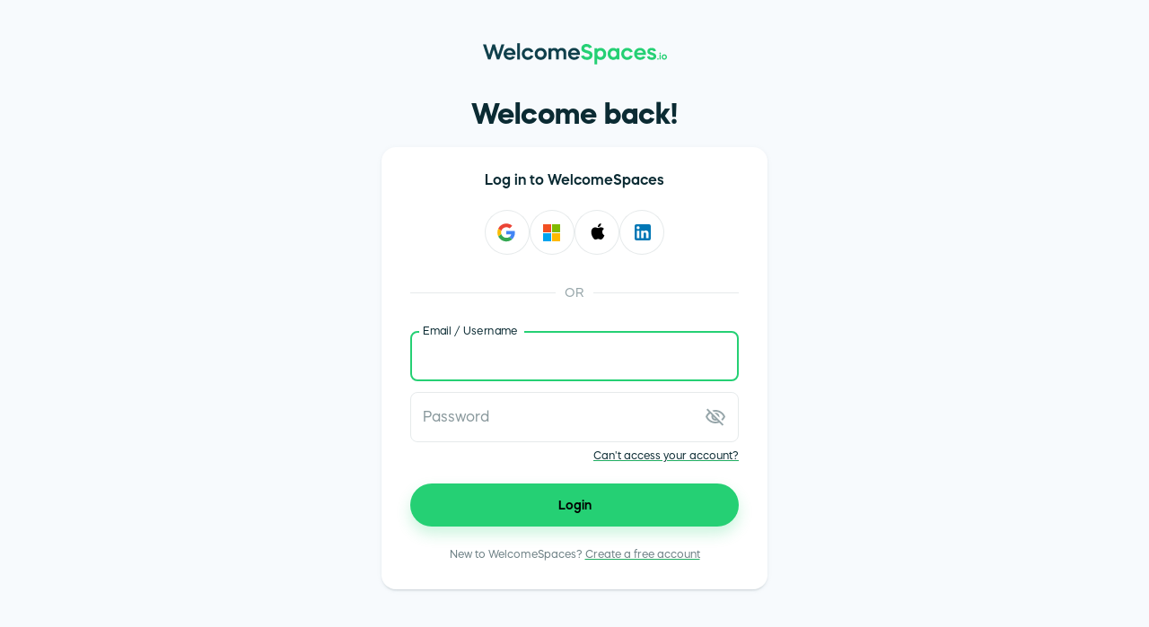

--- FILE ---
content_type: text/html
request_url: https://www.welcomespaces.io/en/app-login/
body_size: 12069
content:
<!doctype html><html lang="en" translate="no" class="notranslate"><head><base href="/"><script>document.addEventListener("DOMContentLoaded",(function(){if(!window.location.href.includes("serafinapp")){var e=document.createElement("script");e.type="text/javascript",e.src="https://cdn-cookieyes.com/client_data/d4e6111d1f0451cfc77305d0/script.js",e.id="cookieyes",document.head.appendChild(e)}}))</script><meta charset="utf-8"/><link id="apple-touch" rel="apple-touch-icon" sizes="180x180" href="/favicon/default/apple-touch-icon.png"><link id="iconx32" rel="icon" type="image/png" sizes="32x32" href="/favicon/default/favicon-32x32.png"><link id="iconx16" rel="icon" type="image/png" sizes="16x16" href="/favicon/default/favicon-16x16.png"><link id="safari-icon" rel="mask-icon" href="/favicon/default/safari-pinned-tab.svg" color="#10404c"><link id="icon-manifest" rel="manifest" href="/favicon/default/site.webmanifest"/><meta name="theme-color" content="#ECF4FD"/><meta name="viewport" content="width=device-width,initial-scale=1,shrink-to-fit=no"/><link rel="stylesheet" href="/assets/css/global.css"/><meta property="og:site_name" content="WelcomeSpaces"/><link href="/static/css/822.f5bcd5e0.chunk.css" rel="stylesheet"><link href="/static/css/main.88d9e848.chunk.css" rel="stylesheet"></head><body><noscript>You need to enable JavaScript to run this app.</noscript><div id="root" translate="no" class="notranslate"></div><script>!function(e){function a(a){for(var c,t,d=a[0],h=a[1],_=a[2],s=0,l=[];s<d.length;s++)t=d[s],Object.prototype.hasOwnProperty.call(g,t)&&g[t]&&l.push(g[t][0]),g[t]=0;for(c in h)Object.prototype.hasOwnProperty.call(h,c)&&(e[c]=h[c]);for(i&&i(a);l.length;)l.shift()();return f.push.apply(f,_||[]),r()}function r(){for(var e,a=0;a<f.length;a++){for(var r=f[a],c=!0,t=1;t<r.length;t++){var h=r[t];0!==g[h]&&(c=!1)}c&&(f.splice(a--,1),e=d(d.s=r[0]))}return e}var c={},t={809:0},g={809:0},f=[];function d(a){if(c[a])return c[a].exports;var r=c[a]={i:a,l:!1,exports:{}};return e[a].call(r.exports,r,r.exports,d),r.l=!0,r.exports}d.e=function(e){var a=[];t[e]?a.push(t[e]):0!==t[e]&&{153:1,272:1,323:1,325:1,327:1,329:1,812:1,824:1,825:1,832:1,839:1,848:1}[e]&&a.push(t[e]=new Promise((function(a,r){for(var c="static/css/"+({83:"react-syntax-highlighter_languages_refractor_markupTemplating",151:"Page404",152:"react-syntax-highlighter_languages_refractor_c",199:"Page500",222:"myDocumentsPage",261:"react-syntax-highlighter_languages_refractor_csharp",262:"react-syntax-highlighter_languages_refractor_javadoclike",263:"react-syntax-highlighter_languages_refractor_php",264:"react-syntax-highlighter_languages_refractor_ruby",314:"react-syntax-highlighter_languages_refractor_basic",315:"react-syntax-highlighter_languages_refractor_cpp",316:"react-syntax-highlighter_languages_refractor_haskell",317:"react-syntax-highlighter_languages_refractor_java",318:"react-syntax-highlighter_languages_refractor_json",319:"react-syntax-highlighter_languages_refractor_scheme",320:"react-syntax-highlighter_languages_refractor_sql",321:"react-syntax-highlighter_languages_refractor_t4Templating",322:"react-syntax-highlighter_languages_refractor_typescript",387:"calendar-cancel",388:"calendar-confirm",389:"react-syntax-highlighter_languages_refractor_bash",390:"react-syntax-highlighter_languages_refractor_clike",391:"react-syntax-highlighter_languages_refractor_css",392:"react-syntax-highlighter_languages_refractor_javascript",393:"react-syntax-highlighter_languages_refractor_jsx",394:"react-syntax-highlighter_languages_refractor_lua",395:"react-syntax-highlighter_languages_refractor_markup",396:"react-syntax-highlighter_languages_refractor_turtle",397:"react-syntax-highlighter_languages_refractor_vbnet",398:"react-syntax-highlighter_languages_refractor_yaml",511:"bioGeneration",512:"blogDashboard",513:"blogEdit",514:"blogs",515:"bundleTemplates",516:"calculator",517:"calendar-scheduling",518:"clientAccess",519:"dashboard",520:"diagnosticPage",521:"diagnosticResultsPage",522:"diagnosticSignupOrSigninPage",523:"easyFinance",524:"facebookOAuthCallback",525:"financialNews",526:"forgotPassword",527:"layoutApp",528:"layoutMatchmaking",529:"layoutProfiles",530:"login",532:"matchmakingProfessionals",533:"propertyCatalog",534:"propertyDetail",535:"propertyForm",536:"propertyList",537:"publicProfile",538:"publicProfiles",539:"react-syntax-highlighter/refractor-core-import",540:"react-syntax-highlighter_languages_refractor_abap",541:"react-syntax-highlighter_languages_refractor_abnf",542:"react-syntax-highlighter_languages_refractor_actionscript",543:"react-syntax-highlighter_languages_refractor_ada",544:"react-syntax-highlighter_languages_refractor_agda",545:"react-syntax-highlighter_languages_refractor_al",546:"react-syntax-highlighter_languages_refractor_antlr4",547:"react-syntax-highlighter_languages_refractor_apacheconf",548:"react-syntax-highlighter_languages_refractor_apex",549:"react-syntax-highlighter_languages_refractor_apl",550:"react-syntax-highlighter_languages_refractor_applescript",551:"react-syntax-highlighter_languages_refractor_aql",552:"react-syntax-highlighter_languages_refractor_arduino",553:"react-syntax-highlighter_languages_refractor_arff",554:"react-syntax-highlighter_languages_refractor_asciidoc",555:"react-syntax-highlighter_languages_refractor_asm6502",556:"react-syntax-highlighter_languages_refractor_asmatmel",557:"react-syntax-highlighter_languages_refractor_aspnet",558:"react-syntax-highlighter_languages_refractor_autohotkey",559:"react-syntax-highlighter_languages_refractor_autoit",560:"react-syntax-highlighter_languages_refractor_avisynth",561:"react-syntax-highlighter_languages_refractor_avroIdl",562:"react-syntax-highlighter_languages_refractor_batch",563:"react-syntax-highlighter_languages_refractor_bbcode",564:"react-syntax-highlighter_languages_refractor_bicep",565:"react-syntax-highlighter_languages_refractor_birb",566:"react-syntax-highlighter_languages_refractor_bison",567:"react-syntax-highlighter_languages_refractor_bnf",568:"react-syntax-highlighter_languages_refractor_brainfuck",569:"react-syntax-highlighter_languages_refractor_brightscript",570:"react-syntax-highlighter_languages_refractor_bro",571:"react-syntax-highlighter_languages_refractor_bsl",572:"react-syntax-highlighter_languages_refractor_cfscript",573:"react-syntax-highlighter_languages_refractor_chaiscript",574:"react-syntax-highlighter_languages_refractor_cil",575:"react-syntax-highlighter_languages_refractor_clojure",576:"react-syntax-highlighter_languages_refractor_cmake",577:"react-syntax-highlighter_languages_refractor_cobol",578:"react-syntax-highlighter_languages_refractor_coffeescript",579:"react-syntax-highlighter_languages_refractor_concurnas",580:"react-syntax-highlighter_languages_refractor_coq",581:"react-syntax-highlighter_languages_refractor_crystal",582:"react-syntax-highlighter_languages_refractor_cshtml",583:"react-syntax-highlighter_languages_refractor_csp",584:"react-syntax-highlighter_languages_refractor_cssExtras",585:"react-syntax-highlighter_languages_refractor_csv",586:"react-syntax-highlighter_languages_refractor_cypher",587:"react-syntax-highlighter_languages_refractor_d",588:"react-syntax-highlighter_languages_refractor_dart",589:"react-syntax-highlighter_languages_refractor_dataweave",590:"react-syntax-highlighter_languages_refractor_dax",591:"react-syntax-highlighter_languages_refractor_dhall",592:"react-syntax-highlighter_languages_refractor_diff",593:"react-syntax-highlighter_languages_refractor_django",594:"react-syntax-highlighter_languages_refractor_dnsZoneFile",595:"react-syntax-highlighter_languages_refractor_docker",596:"react-syntax-highlighter_languages_refractor_dot",597:"react-syntax-highlighter_languages_refractor_ebnf",598:"react-syntax-highlighter_languages_refractor_editorconfig",599:"react-syntax-highlighter_languages_refractor_eiffel",600:"react-syntax-highlighter_languages_refractor_ejs",601:"react-syntax-highlighter_languages_refractor_elixir",602:"react-syntax-highlighter_languages_refractor_elm",603:"react-syntax-highlighter_languages_refractor_erb",604:"react-syntax-highlighter_languages_refractor_erlang",605:"react-syntax-highlighter_languages_refractor_etlua",606:"react-syntax-highlighter_languages_refractor_excelFormula",607:"react-syntax-highlighter_languages_refractor_factor",608:"react-syntax-highlighter_languages_refractor_falselang",609:"react-syntax-highlighter_languages_refractor_firestoreSecurityRules",610:"react-syntax-highlighter_languages_refractor_flow",611:"react-syntax-highlighter_languages_refractor_fortran",612:"react-syntax-highlighter_languages_refractor_fsharp",613:"react-syntax-highlighter_languages_refractor_ftl",614:"react-syntax-highlighter_languages_refractor_gap",615:"react-syntax-highlighter_languages_refractor_gcode",616:"react-syntax-highlighter_languages_refractor_gdscript",617:"react-syntax-highlighter_languages_refractor_gedcom",618:"react-syntax-highlighter_languages_refractor_gherkin",619:"react-syntax-highlighter_languages_refractor_git",620:"react-syntax-highlighter_languages_refractor_glsl",621:"react-syntax-highlighter_languages_refractor_gml",622:"react-syntax-highlighter_languages_refractor_gn",623:"react-syntax-highlighter_languages_refractor_go",624:"react-syntax-highlighter_languages_refractor_goModule",625:"react-syntax-highlighter_languages_refractor_graphql",626:"react-syntax-highlighter_languages_refractor_groovy",627:"react-syntax-highlighter_languages_refractor_haml",628:"react-syntax-highlighter_languages_refractor_handlebars",629:"react-syntax-highlighter_languages_refractor_haxe",630:"react-syntax-highlighter_languages_refractor_hcl",631:"react-syntax-highlighter_languages_refractor_hlsl",632:"react-syntax-highlighter_languages_refractor_hoon",633:"react-syntax-highlighter_languages_refractor_hpkp",634:"react-syntax-highlighter_languages_refractor_hsts",635:"react-syntax-highlighter_languages_refractor_http",636:"react-syntax-highlighter_languages_refractor_ichigojam",637:"react-syntax-highlighter_languages_refractor_icon",638:"react-syntax-highlighter_languages_refractor_icuMessageFormat",639:"react-syntax-highlighter_languages_refractor_idris",640:"react-syntax-highlighter_languages_refractor_iecst",641:"react-syntax-highlighter_languages_refractor_ignore",642:"react-syntax-highlighter_languages_refractor_inform7",643:"react-syntax-highlighter_languages_refractor_ini",644:"react-syntax-highlighter_languages_refractor_io",645:"react-syntax-highlighter_languages_refractor_j",646:"react-syntax-highlighter_languages_refractor_javadoc",647:"react-syntax-highlighter_languages_refractor_javastacktrace",648:"react-syntax-highlighter_languages_refractor_jexl",649:"react-syntax-highlighter_languages_refractor_jolie",650:"react-syntax-highlighter_languages_refractor_jq",651:"react-syntax-highlighter_languages_refractor_jsExtras",652:"react-syntax-highlighter_languages_refractor_jsTemplates",653:"react-syntax-highlighter_languages_refractor_jsdoc",654:"react-syntax-highlighter_languages_refractor_json5",655:"react-syntax-highlighter_languages_refractor_jsonp",656:"react-syntax-highlighter_languages_refractor_jsstacktrace",657:"react-syntax-highlighter_languages_refractor_julia",658:"react-syntax-highlighter_languages_refractor_keepalived",659:"react-syntax-highlighter_languages_refractor_keyman",660:"react-syntax-highlighter_languages_refractor_kotlin",661:"react-syntax-highlighter_languages_refractor_kumir",662:"react-syntax-highlighter_languages_refractor_kusto",663:"react-syntax-highlighter_languages_refractor_latex",664:"react-syntax-highlighter_languages_refractor_latte",665:"react-syntax-highlighter_languages_refractor_less",666:"react-syntax-highlighter_languages_refractor_lilypond",667:"react-syntax-highlighter_languages_refractor_liquid",668:"react-syntax-highlighter_languages_refractor_lisp",669:"react-syntax-highlighter_languages_refractor_livescript",670:"react-syntax-highlighter_languages_refractor_llvm",671:"react-syntax-highlighter_languages_refractor_log",672:"react-syntax-highlighter_languages_refractor_lolcode",673:"react-syntax-highlighter_languages_refractor_magma",674:"react-syntax-highlighter_languages_refractor_makefile",675:"react-syntax-highlighter_languages_refractor_markdown",676:"react-syntax-highlighter_languages_refractor_matlab",677:"react-syntax-highlighter_languages_refractor_maxscript",678:"react-syntax-highlighter_languages_refractor_mel",679:"react-syntax-highlighter_languages_refractor_mermaid",680:"react-syntax-highlighter_languages_refractor_mizar",681:"react-syntax-highlighter_languages_refractor_mongodb",682:"react-syntax-highlighter_languages_refractor_monkey",683:"react-syntax-highlighter_languages_refractor_moonscript",684:"react-syntax-highlighter_languages_refractor_n1ql",685:"react-syntax-highlighter_languages_refractor_n4js",686:"react-syntax-highlighter_languages_refractor_nand2tetrisHdl",687:"react-syntax-highlighter_languages_refractor_naniscript",688:"react-syntax-highlighter_languages_refractor_nasm",689:"react-syntax-highlighter_languages_refractor_neon",690:"react-syntax-highlighter_languages_refractor_nevod",691:"react-syntax-highlighter_languages_refractor_nginx",692:"react-syntax-highlighter_languages_refractor_nim",693:"react-syntax-highlighter_languages_refractor_nix",694:"react-syntax-highlighter_languages_refractor_nsis",695:"react-syntax-highlighter_languages_refractor_objectivec",696:"react-syntax-highlighter_languages_refractor_ocaml",697:"react-syntax-highlighter_languages_refractor_opencl",698:"react-syntax-highlighter_languages_refractor_openqasm",699:"react-syntax-highlighter_languages_refractor_oz",700:"react-syntax-highlighter_languages_refractor_parigp",701:"react-syntax-highlighter_languages_refractor_parser",702:"react-syntax-highlighter_languages_refractor_pascal",703:"react-syntax-highlighter_languages_refractor_pascaligo",704:"react-syntax-highlighter_languages_refractor_pcaxis",705:"react-syntax-highlighter_languages_refractor_peoplecode",706:"react-syntax-highlighter_languages_refractor_perl",707:"react-syntax-highlighter_languages_refractor_phpExtras",708:"react-syntax-highlighter_languages_refractor_phpdoc",709:"react-syntax-highlighter_languages_refractor_plsql",710:"react-syntax-highlighter_languages_refractor_powerquery",711:"react-syntax-highlighter_languages_refractor_powershell",712:"react-syntax-highlighter_languages_refractor_processing",713:"react-syntax-highlighter_languages_refractor_prolog",714:"react-syntax-highlighter_languages_refractor_promql",715:"react-syntax-highlighter_languages_refractor_properties",716:"react-syntax-highlighter_languages_refractor_protobuf",717:"react-syntax-highlighter_languages_refractor_psl",718:"react-syntax-highlighter_languages_refractor_pug",719:"react-syntax-highlighter_languages_refractor_puppet",720:"react-syntax-highlighter_languages_refractor_pure",721:"react-syntax-highlighter_languages_refractor_purebasic",722:"react-syntax-highlighter_languages_refractor_purescript",723:"react-syntax-highlighter_languages_refractor_python",724:"react-syntax-highlighter_languages_refractor_q",725:"react-syntax-highlighter_languages_refractor_qml",726:"react-syntax-highlighter_languages_refractor_qore",727:"react-syntax-highlighter_languages_refractor_qsharp",728:"react-syntax-highlighter_languages_refractor_r",729:"react-syntax-highlighter_languages_refractor_racket",730:"react-syntax-highlighter_languages_refractor_reason",731:"react-syntax-highlighter_languages_refractor_regex",732:"react-syntax-highlighter_languages_refractor_rego",733:"react-syntax-highlighter_languages_refractor_renpy",734:"react-syntax-highlighter_languages_refractor_rest",735:"react-syntax-highlighter_languages_refractor_rip",736:"react-syntax-highlighter_languages_refractor_roboconf",737:"react-syntax-highlighter_languages_refractor_robotframework",738:"react-syntax-highlighter_languages_refractor_rust",739:"react-syntax-highlighter_languages_refractor_sas",740:"react-syntax-highlighter_languages_refractor_sass",741:"react-syntax-highlighter_languages_refractor_scala",742:"react-syntax-highlighter_languages_refractor_scss",743:"react-syntax-highlighter_languages_refractor_shellSession",744:"react-syntax-highlighter_languages_refractor_smali",745:"react-syntax-highlighter_languages_refractor_smalltalk",746:"react-syntax-highlighter_languages_refractor_smarty",747:"react-syntax-highlighter_languages_refractor_sml",748:"react-syntax-highlighter_languages_refractor_solidity",749:"react-syntax-highlighter_languages_refractor_solutionFile",750:"react-syntax-highlighter_languages_refractor_soy",751:"react-syntax-highlighter_languages_refractor_sparql",752:"react-syntax-highlighter_languages_refractor_splunkSpl",753:"react-syntax-highlighter_languages_refractor_sqf",754:"react-syntax-highlighter_languages_refractor_squirrel",755:"react-syntax-highlighter_languages_refractor_stan",756:"react-syntax-highlighter_languages_refractor_stylus",757:"react-syntax-highlighter_languages_refractor_swift",758:"react-syntax-highlighter_languages_refractor_systemd",759:"react-syntax-highlighter_languages_refractor_t4Cs",760:"react-syntax-highlighter_languages_refractor_t4Vb",761:"react-syntax-highlighter_languages_refractor_tap",762:"react-syntax-highlighter_languages_refractor_tcl",763:"react-syntax-highlighter_languages_refractor_textile",764:"react-syntax-highlighter_languages_refractor_toml",765:"react-syntax-highlighter_languages_refractor_tremor",766:"react-syntax-highlighter_languages_refractor_tsx",767:"react-syntax-highlighter_languages_refractor_tt2",768:"react-syntax-highlighter_languages_refractor_twig",769:"react-syntax-highlighter_languages_refractor_typoscript",770:"react-syntax-highlighter_languages_refractor_unrealscript",771:"react-syntax-highlighter_languages_refractor_uorazor",772:"react-syntax-highlighter_languages_refractor_uri",773:"react-syntax-highlighter_languages_refractor_v",774:"react-syntax-highlighter_languages_refractor_vala",775:"react-syntax-highlighter_languages_refractor_velocity",776:"react-syntax-highlighter_languages_refractor_verilog",777:"react-syntax-highlighter_languages_refractor_vhdl",778:"react-syntax-highlighter_languages_refractor_vim",779:"react-syntax-highlighter_languages_refractor_visualBasic",780:"react-syntax-highlighter_languages_refractor_warpscript",781:"react-syntax-highlighter_languages_refractor_wasm",782:"react-syntax-highlighter_languages_refractor_webIdl",783:"react-syntax-highlighter_languages_refractor_wiki",784:"react-syntax-highlighter_languages_refractor_wolfram",785:"react-syntax-highlighter_languages_refractor_wren",786:"react-syntax-highlighter_languages_refractor_xeora",787:"react-syntax-highlighter_languages_refractor_xmlDoc",788:"react-syntax-highlighter_languages_refractor_xojo",789:"react-syntax-highlighter_languages_refractor_xquery",790:"react-syntax-highlighter_languages_refractor_yang",791:"react-syntax-highlighter_languages_refractor_zig",792:"reactPlayerDailyMotion",793:"reactPlayerFacebook",794:"reactPlayerFilePlayer",795:"reactPlayerKaltura",796:"reactPlayerMixcloud",797:"reactPlayerMux",798:"reactPlayerPreview",799:"reactPlayerSoundCloud",800:"reactPlayerStreamable",801:"reactPlayerTwitch",802:"reactPlayerVidyard",803:"reactPlayerVimeo",804:"reactPlayerWistia",805:"reactPlayerYouTube",806:"realEstateSignup",807:"redirectComponent",808:"resetPassword",810:"serafinInApp",811:"sharedFilesPage",812:"sharedSpacePage",813:"sharedSpacesPage",814:"signupAdvanced",815:"signupPlans",816:"signupPro",817:"signupRegister",818:"signupVerification",819:"spaceThemeProvider",820:"unifiedSettings",821:"websitePreviewForm"}[e]||e)+"."+{0:"31d6cfe0",1:"31d6cfe0",2:"31d6cfe0",3:"31d6cfe0",4:"31d6cfe0",5:"31d6cfe0",6:"31d6cfe0",7:"31d6cfe0",8:"31d6cfe0",9:"31d6cfe0",10:"31d6cfe0",11:"31d6cfe0",12:"31d6cfe0",13:"31d6cfe0",14:"31d6cfe0",15:"31d6cfe0",16:"31d6cfe0",17:"31d6cfe0",18:"31d6cfe0",19:"31d6cfe0",20:"31d6cfe0",21:"31d6cfe0",22:"31d6cfe0",23:"31d6cfe0",24:"31d6cfe0",25:"31d6cfe0",26:"31d6cfe0",27:"31d6cfe0",28:"31d6cfe0",29:"31d6cfe0",30:"31d6cfe0",31:"31d6cfe0",32:"31d6cfe0",33:"31d6cfe0",34:"31d6cfe0",35:"31d6cfe0",36:"31d6cfe0",37:"31d6cfe0",38:"31d6cfe0",39:"31d6cfe0",40:"31d6cfe0",41:"31d6cfe0",42:"31d6cfe0",43:"31d6cfe0",44:"31d6cfe0",45:"31d6cfe0",46:"31d6cfe0",47:"31d6cfe0",48:"31d6cfe0",49:"31d6cfe0",50:"31d6cfe0",51:"31d6cfe0",52:"31d6cfe0",53:"31d6cfe0",54:"31d6cfe0",55:"31d6cfe0",56:"31d6cfe0",57:"31d6cfe0",58:"31d6cfe0",59:"31d6cfe0",60:"31d6cfe0",61:"31d6cfe0",62:"31d6cfe0",63:"31d6cfe0",64:"31d6cfe0",65:"31d6cfe0",66:"31d6cfe0",67:"31d6cfe0",68:"31d6cfe0",69:"31d6cfe0",70:"31d6cfe0",71:"31d6cfe0",72:"31d6cfe0",73:"31d6cfe0",74:"31d6cfe0",75:"31d6cfe0",76:"31d6cfe0",77:"31d6cfe0",78:"31d6cfe0",79:"31d6cfe0",80:"31d6cfe0",81:"31d6cfe0",82:"31d6cfe0",83:"31d6cfe0",84:"31d6cfe0",85:"31d6cfe0",86:"31d6cfe0",87:"31d6cfe0",88:"31d6cfe0",89:"31d6cfe0",90:"31d6cfe0",91:"31d6cfe0",92:"31d6cfe0",93:"31d6cfe0",94:"31d6cfe0",95:"31d6cfe0",96:"31d6cfe0",97:"31d6cfe0",98:"31d6cfe0",99:"31d6cfe0",100:"31d6cfe0",101:"31d6cfe0",102:"31d6cfe0",103:"31d6cfe0",104:"31d6cfe0",105:"31d6cfe0",106:"31d6cfe0",107:"31d6cfe0",108:"31d6cfe0",109:"31d6cfe0",110:"31d6cfe0",111:"31d6cfe0",112:"31d6cfe0",113:"31d6cfe0",114:"31d6cfe0",115:"31d6cfe0",116:"31d6cfe0",117:"31d6cfe0",118:"31d6cfe0",119:"31d6cfe0",120:"31d6cfe0",121:"31d6cfe0",122:"31d6cfe0",123:"31d6cfe0",124:"31d6cfe0",125:"31d6cfe0",126:"31d6cfe0",127:"31d6cfe0",128:"31d6cfe0",129:"31d6cfe0",130:"31d6cfe0",131:"31d6cfe0",132:"31d6cfe0",133:"31d6cfe0",134:"31d6cfe0",135:"31d6cfe0",136:"31d6cfe0",137:"31d6cfe0",138:"31d6cfe0",139:"31d6cfe0",140:"31d6cfe0",141:"31d6cfe0",142:"31d6cfe0",143:"31d6cfe0",144:"31d6cfe0",145:"31d6cfe0",146:"31d6cfe0",147:"31d6cfe0",148:"31d6cfe0",149:"31d6cfe0",150:"31d6cfe0",151:"31d6cfe0",152:"31d6cfe0",153:"76fd7187",154:"31d6cfe0",155:"31d6cfe0",156:"31d6cfe0",157:"31d6cfe0",158:"31d6cfe0",159:"31d6cfe0",160:"31d6cfe0",161:"31d6cfe0",162:"31d6cfe0",163:"31d6cfe0",164:"31d6cfe0",165:"31d6cfe0",166:"31d6cfe0",167:"31d6cfe0",168:"31d6cfe0",169:"31d6cfe0",170:"31d6cfe0",171:"31d6cfe0",172:"31d6cfe0",173:"31d6cfe0",174:"31d6cfe0",175:"31d6cfe0",176:"31d6cfe0",177:"31d6cfe0",178:"31d6cfe0",179:"31d6cfe0",180:"31d6cfe0",181:"31d6cfe0",182:"31d6cfe0",183:"31d6cfe0",184:"31d6cfe0",185:"31d6cfe0",186:"31d6cfe0",187:"31d6cfe0",188:"31d6cfe0",189:"31d6cfe0",190:"31d6cfe0",191:"31d6cfe0",192:"31d6cfe0",193:"31d6cfe0",194:"31d6cfe0",195:"31d6cfe0",196:"31d6cfe0",197:"31d6cfe0",198:"31d6cfe0",199:"31d6cfe0",200:"31d6cfe0",201:"31d6cfe0",202:"31d6cfe0",203:"31d6cfe0",204:"31d6cfe0",205:"31d6cfe0",206:"31d6cfe0",207:"31d6cfe0",208:"31d6cfe0",209:"31d6cfe0",210:"31d6cfe0",211:"31d6cfe0",212:"31d6cfe0",213:"31d6cfe0",214:"31d6cfe0",215:"31d6cfe0",216:"31d6cfe0",217:"31d6cfe0",218:"31d6cfe0",219:"31d6cfe0",220:"31d6cfe0",221:"31d6cfe0",222:"31d6cfe0",223:"31d6cfe0",224:"31d6cfe0",225:"31d6cfe0",226:"31d6cfe0",227:"31d6cfe0",228:"31d6cfe0",229:"31d6cfe0",230:"31d6cfe0",231:"31d6cfe0",232:"31d6cfe0",233:"31d6cfe0",234:"31d6cfe0",235:"31d6cfe0",236:"31d6cfe0",237:"31d6cfe0",238:"31d6cfe0",239:"31d6cfe0",240:"31d6cfe0",241:"31d6cfe0",242:"31d6cfe0",243:"31d6cfe0",244:"31d6cfe0",245:"31d6cfe0",246:"31d6cfe0",247:"31d6cfe0",248:"31d6cfe0",249:"31d6cfe0",250:"31d6cfe0",251:"31d6cfe0",252:"31d6cfe0",253:"31d6cfe0",254:"31d6cfe0",255:"31d6cfe0",256:"31d6cfe0",257:"31d6cfe0",258:"31d6cfe0",259:"31d6cfe0",260:"31d6cfe0",261:"31d6cfe0",262:"31d6cfe0",263:"31d6cfe0",264:"31d6cfe0",265:"31d6cfe0",266:"31d6cfe0",267:"31d6cfe0",268:"31d6cfe0",269:"31d6cfe0",270:"31d6cfe0",271:"31d6cfe0",272:"b5c5afc5",273:"31d6cfe0",274:"31d6cfe0",275:"31d6cfe0",276:"31d6cfe0",277:"31d6cfe0",278:"31d6cfe0",279:"31d6cfe0",280:"31d6cfe0",281:"31d6cfe0",282:"31d6cfe0",283:"31d6cfe0",284:"31d6cfe0",285:"31d6cfe0",286:"31d6cfe0",287:"31d6cfe0",288:"31d6cfe0",289:"31d6cfe0",290:"31d6cfe0",291:"31d6cfe0",292:"31d6cfe0",293:"31d6cfe0",294:"31d6cfe0",295:"31d6cfe0",296:"31d6cfe0",297:"31d6cfe0",298:"31d6cfe0",299:"31d6cfe0",300:"31d6cfe0",301:"31d6cfe0",302:"31d6cfe0",303:"31d6cfe0",304:"31d6cfe0",305:"31d6cfe0",306:"31d6cfe0",307:"31d6cfe0",308:"31d6cfe0",309:"31d6cfe0",310:"31d6cfe0",311:"31d6cfe0",312:"31d6cfe0",313:"31d6cfe0",314:"31d6cfe0",315:"31d6cfe0",316:"31d6cfe0",317:"31d6cfe0",318:"31d6cfe0",319:"31d6cfe0",320:"31d6cfe0",321:"31d6cfe0",322:"31d6cfe0",323:"47c96c02",324:"31d6cfe0",325:"2599f68d",326:"31d6cfe0",327:"8028a567",328:"31d6cfe0",329:"9e8e35e4",330:"31d6cfe0",331:"31d6cfe0",332:"31d6cfe0",333:"31d6cfe0",334:"31d6cfe0",335:"31d6cfe0",336:"31d6cfe0",337:"31d6cfe0",338:"31d6cfe0",339:"31d6cfe0",340:"31d6cfe0",341:"31d6cfe0",342:"31d6cfe0",343:"31d6cfe0",344:"31d6cfe0",345:"31d6cfe0",346:"31d6cfe0",347:"31d6cfe0",348:"31d6cfe0",349:"31d6cfe0",350:"31d6cfe0",351:"31d6cfe0",352:"31d6cfe0",353:"31d6cfe0",354:"31d6cfe0",355:"31d6cfe0",356:"31d6cfe0",357:"31d6cfe0",358:"31d6cfe0",359:"31d6cfe0",360:"31d6cfe0",361:"31d6cfe0",362:"31d6cfe0",363:"31d6cfe0",364:"31d6cfe0",365:"31d6cfe0",366:"31d6cfe0",367:"31d6cfe0",368:"31d6cfe0",369:"31d6cfe0",370:"31d6cfe0",371:"31d6cfe0",372:"31d6cfe0",373:"31d6cfe0",374:"31d6cfe0",375:"31d6cfe0",376:"31d6cfe0",377:"31d6cfe0",378:"31d6cfe0",379:"31d6cfe0",380:"31d6cfe0",381:"31d6cfe0",382:"31d6cfe0",383:"31d6cfe0",384:"31d6cfe0",385:"31d6cfe0",386:"31d6cfe0",387:"31d6cfe0",388:"31d6cfe0",389:"31d6cfe0",390:"31d6cfe0",391:"31d6cfe0",392:"31d6cfe0",393:"31d6cfe0",394:"31d6cfe0",395:"31d6cfe0",396:"31d6cfe0",397:"31d6cfe0",398:"31d6cfe0",399:"31d6cfe0",400:"31d6cfe0",401:"31d6cfe0",402:"31d6cfe0",403:"31d6cfe0",404:"31d6cfe0",405:"31d6cfe0",406:"31d6cfe0",407:"31d6cfe0",408:"31d6cfe0",409:"31d6cfe0",410:"31d6cfe0",411:"31d6cfe0",412:"31d6cfe0",413:"31d6cfe0",414:"31d6cfe0",415:"31d6cfe0",416:"31d6cfe0",417:"31d6cfe0",418:"31d6cfe0",419:"31d6cfe0",420:"31d6cfe0",421:"31d6cfe0",422:"31d6cfe0",423:"31d6cfe0",424:"31d6cfe0",425:"31d6cfe0",426:"31d6cfe0",427:"31d6cfe0",428:"31d6cfe0",429:"31d6cfe0",430:"31d6cfe0",431:"31d6cfe0",432:"31d6cfe0",433:"31d6cfe0",434:"31d6cfe0",435:"31d6cfe0",436:"31d6cfe0",437:"31d6cfe0",438:"31d6cfe0",439:"31d6cfe0",440:"31d6cfe0",441:"31d6cfe0",442:"31d6cfe0",443:"31d6cfe0",444:"31d6cfe0",445:"31d6cfe0",446:"31d6cfe0",447:"31d6cfe0",448:"31d6cfe0",449:"31d6cfe0",450:"31d6cfe0",451:"31d6cfe0",452:"31d6cfe0",453:"31d6cfe0",454:"31d6cfe0",455:"31d6cfe0",456:"31d6cfe0",457:"31d6cfe0",458:"31d6cfe0",459:"31d6cfe0",460:"31d6cfe0",461:"31d6cfe0",462:"31d6cfe0",463:"31d6cfe0",464:"31d6cfe0",465:"31d6cfe0",466:"31d6cfe0",467:"31d6cfe0",468:"31d6cfe0",469:"31d6cfe0",470:"31d6cfe0",471:"31d6cfe0",472:"31d6cfe0",473:"31d6cfe0",474:"31d6cfe0",475:"31d6cfe0",476:"31d6cfe0",477:"31d6cfe0",478:"31d6cfe0",479:"31d6cfe0",480:"31d6cfe0",481:"31d6cfe0",482:"31d6cfe0",483:"31d6cfe0",484:"31d6cfe0",485:"31d6cfe0",486:"31d6cfe0",487:"31d6cfe0",488:"31d6cfe0",489:"31d6cfe0",490:"31d6cfe0",491:"31d6cfe0",492:"31d6cfe0",493:"31d6cfe0",494:"31d6cfe0",495:"31d6cfe0",496:"31d6cfe0",497:"31d6cfe0",498:"31d6cfe0",499:"31d6cfe0",500:"31d6cfe0",501:"31d6cfe0",502:"31d6cfe0",503:"31d6cfe0",504:"31d6cfe0",505:"31d6cfe0",506:"31d6cfe0",507:"31d6cfe0",508:"31d6cfe0",509:"31d6cfe0",510:"31d6cfe0",511:"31d6cfe0",512:"31d6cfe0",513:"31d6cfe0",514:"31d6cfe0",515:"31d6cfe0",516:"31d6cfe0",517:"31d6cfe0",518:"31d6cfe0",519:"31d6cfe0",520:"31d6cfe0",521:"31d6cfe0",522:"31d6cfe0",523:"31d6cfe0",524:"31d6cfe0",525:"31d6cfe0",526:"31d6cfe0",527:"31d6cfe0",528:"31d6cfe0",529:"31d6cfe0",530:"31d6cfe0",532:"31d6cfe0",533:"31d6cfe0",534:"31d6cfe0",535:"31d6cfe0",536:"31d6cfe0",537:"31d6cfe0",538:"31d6cfe0",539:"31d6cfe0",540:"31d6cfe0",541:"31d6cfe0",542:"31d6cfe0",543:"31d6cfe0",544:"31d6cfe0",545:"31d6cfe0",546:"31d6cfe0",547:"31d6cfe0",548:"31d6cfe0",549:"31d6cfe0",550:"31d6cfe0",551:"31d6cfe0",552:"31d6cfe0",553:"31d6cfe0",554:"31d6cfe0",555:"31d6cfe0",556:"31d6cfe0",557:"31d6cfe0",558:"31d6cfe0",559:"31d6cfe0",560:"31d6cfe0",561:"31d6cfe0",562:"31d6cfe0",563:"31d6cfe0",564:"31d6cfe0",565:"31d6cfe0",566:"31d6cfe0",567:"31d6cfe0",568:"31d6cfe0",569:"31d6cfe0",570:"31d6cfe0",571:"31d6cfe0",572:"31d6cfe0",573:"31d6cfe0",574:"31d6cfe0",575:"31d6cfe0",576:"31d6cfe0",577:"31d6cfe0",578:"31d6cfe0",579:"31d6cfe0",580:"31d6cfe0",581:"31d6cfe0",582:"31d6cfe0",583:"31d6cfe0",584:"31d6cfe0",585:"31d6cfe0",586:"31d6cfe0",587:"31d6cfe0",588:"31d6cfe0",589:"31d6cfe0",590:"31d6cfe0",591:"31d6cfe0",592:"31d6cfe0",593:"31d6cfe0",594:"31d6cfe0",595:"31d6cfe0",596:"31d6cfe0",597:"31d6cfe0",598:"31d6cfe0",599:"31d6cfe0",600:"31d6cfe0",601:"31d6cfe0",602:"31d6cfe0",603:"31d6cfe0",604:"31d6cfe0",605:"31d6cfe0",606:"31d6cfe0",607:"31d6cfe0",608:"31d6cfe0",609:"31d6cfe0",610:"31d6cfe0",611:"31d6cfe0",612:"31d6cfe0",613:"31d6cfe0",614:"31d6cfe0",615:"31d6cfe0",616:"31d6cfe0",617:"31d6cfe0",618:"31d6cfe0",619:"31d6cfe0",620:"31d6cfe0",621:"31d6cfe0",622:"31d6cfe0",623:"31d6cfe0",624:"31d6cfe0",625:"31d6cfe0",626:"31d6cfe0",627:"31d6cfe0",628:"31d6cfe0",629:"31d6cfe0",630:"31d6cfe0",631:"31d6cfe0",632:"31d6cfe0",633:"31d6cfe0",634:"31d6cfe0",635:"31d6cfe0",636:"31d6cfe0",637:"31d6cfe0",638:"31d6cfe0",639:"31d6cfe0",640:"31d6cfe0",641:"31d6cfe0",642:"31d6cfe0",643:"31d6cfe0",644:"31d6cfe0",645:"31d6cfe0",646:"31d6cfe0",647:"31d6cfe0",648:"31d6cfe0",649:"31d6cfe0",650:"31d6cfe0",651:"31d6cfe0",652:"31d6cfe0",653:"31d6cfe0",654:"31d6cfe0",655:"31d6cfe0",656:"31d6cfe0",657:"31d6cfe0",658:"31d6cfe0",659:"31d6cfe0",660:"31d6cfe0",661:"31d6cfe0",662:"31d6cfe0",663:"31d6cfe0",664:"31d6cfe0",665:"31d6cfe0",666:"31d6cfe0",667:"31d6cfe0",668:"31d6cfe0",669:"31d6cfe0",670:"31d6cfe0",671:"31d6cfe0",672:"31d6cfe0",673:"31d6cfe0",674:"31d6cfe0",675:"31d6cfe0",676:"31d6cfe0",677:"31d6cfe0",678:"31d6cfe0",679:"31d6cfe0",680:"31d6cfe0",681:"31d6cfe0",682:"31d6cfe0",683:"31d6cfe0",684:"31d6cfe0",685:"31d6cfe0",686:"31d6cfe0",687:"31d6cfe0",688:"31d6cfe0",689:"31d6cfe0",690:"31d6cfe0",691:"31d6cfe0",692:"31d6cfe0",693:"31d6cfe0",694:"31d6cfe0",695:"31d6cfe0",696:"31d6cfe0",697:"31d6cfe0",698:"31d6cfe0",699:"31d6cfe0",700:"31d6cfe0",701:"31d6cfe0",702:"31d6cfe0",703:"31d6cfe0",704:"31d6cfe0",705:"31d6cfe0",706:"31d6cfe0",707:"31d6cfe0",708:"31d6cfe0",709:"31d6cfe0",710:"31d6cfe0",711:"31d6cfe0",712:"31d6cfe0",713:"31d6cfe0",714:"31d6cfe0",715:"31d6cfe0",716:"31d6cfe0",717:"31d6cfe0",718:"31d6cfe0",719:"31d6cfe0",720:"31d6cfe0",721:"31d6cfe0",722:"31d6cfe0",723:"31d6cfe0",724:"31d6cfe0",725:"31d6cfe0",726:"31d6cfe0",727:"31d6cfe0",728:"31d6cfe0",729:"31d6cfe0",730:"31d6cfe0",731:"31d6cfe0",732:"31d6cfe0",733:"31d6cfe0",734:"31d6cfe0",735:"31d6cfe0",736:"31d6cfe0",737:"31d6cfe0",738:"31d6cfe0",739:"31d6cfe0",740:"31d6cfe0",741:"31d6cfe0",742:"31d6cfe0",743:"31d6cfe0",744:"31d6cfe0",745:"31d6cfe0",746:"31d6cfe0",747:"31d6cfe0",748:"31d6cfe0",749:"31d6cfe0",750:"31d6cfe0",751:"31d6cfe0",752:"31d6cfe0",753:"31d6cfe0",754:"31d6cfe0",755:"31d6cfe0",756:"31d6cfe0",757:"31d6cfe0",758:"31d6cfe0",759:"31d6cfe0",760:"31d6cfe0",761:"31d6cfe0",762:"31d6cfe0",763:"31d6cfe0",764:"31d6cfe0",765:"31d6cfe0",766:"31d6cfe0",767:"31d6cfe0",768:"31d6cfe0",769:"31d6cfe0",770:"31d6cfe0",771:"31d6cfe0",772:"31d6cfe0",773:"31d6cfe0",774:"31d6cfe0",775:"31d6cfe0",776:"31d6cfe0",777:"31d6cfe0",778:"31d6cfe0",779:"31d6cfe0",780:"31d6cfe0",781:"31d6cfe0",782:"31d6cfe0",783:"31d6cfe0",784:"31d6cfe0",785:"31d6cfe0",786:"31d6cfe0",787:"31d6cfe0",788:"31d6cfe0",789:"31d6cfe0",790:"31d6cfe0",791:"31d6cfe0",792:"31d6cfe0",793:"31d6cfe0",794:"31d6cfe0",795:"31d6cfe0",796:"31d6cfe0",797:"31d6cfe0",798:"31d6cfe0",799:"31d6cfe0",800:"31d6cfe0",801:"31d6cfe0",802:"31d6cfe0",803:"31d6cfe0",804:"31d6cfe0",805:"31d6cfe0",806:"31d6cfe0",807:"31d6cfe0",808:"31d6cfe0",810:"31d6cfe0",811:"31d6cfe0",812:"d9134934",813:"31d6cfe0",814:"31d6cfe0",815:"31d6cfe0",816:"31d6cfe0",817:"31d6cfe0",818:"31d6cfe0",819:"31d6cfe0",820:"31d6cfe0",821:"31d6cfe0",823:"31d6cfe0",824:"8028a567",825:"8028a567",826:"31d6cfe0",827:"31d6cfe0",828:"31d6cfe0",829:"31d6cfe0",830:"31d6cfe0",831:"31d6cfe0",832:"0438be6c",833:"31d6cfe0",834:"31d6cfe0",835:"31d6cfe0",836:"31d6cfe0",837:"31d6cfe0",838:"31d6cfe0",839:"0438be6c",840:"31d6cfe0",841:"31d6cfe0",842:"31d6cfe0",843:"31d6cfe0",844:"31d6cfe0",845:"31d6cfe0",846:"31d6cfe0",847:"31d6cfe0",848:"ef673cbb",849:"31d6cfe0",850:"31d6cfe0",851:"31d6cfe0",852:"31d6cfe0",853:"31d6cfe0",854:"31d6cfe0",855:"31d6cfe0",856:"31d6cfe0",857:"31d6cfe0",858:"31d6cfe0",859:"31d6cfe0",860:"31d6cfe0",861:"31d6cfe0",862:"31d6cfe0",863:"31d6cfe0",864:"31d6cfe0",865:"31d6cfe0",866:"31d6cfe0",867:"31d6cfe0",868:"31d6cfe0",869:"31d6cfe0",870:"31d6cfe0",871:"31d6cfe0",872:"31d6cfe0",873:"31d6cfe0",874:"31d6cfe0",875:"31d6cfe0",876:"31d6cfe0",877:"31d6cfe0",878:"31d6cfe0",879:"31d6cfe0",880:"31d6cfe0",881:"31d6cfe0",882:"31d6cfe0",883:"31d6cfe0",884:"31d6cfe0",885:"31d6cfe0",886:"31d6cfe0",887:"31d6cfe0",888:"31d6cfe0",889:"31d6cfe0",890:"31d6cfe0",891:"31d6cfe0",892:"31d6cfe0",893:"31d6cfe0",894:"31d6cfe0",895:"31d6cfe0",896:"31d6cfe0",897:"31d6cfe0",898:"31d6cfe0",899:"31d6cfe0",900:"31d6cfe0",901:"31d6cfe0",902:"31d6cfe0",903:"31d6cfe0",904:"31d6cfe0",905:"31d6cfe0",906:"31d6cfe0",907:"31d6cfe0",908:"31d6cfe0",909:"31d6cfe0",910:"31d6cfe0",911:"31d6cfe0",912:"31d6cfe0",913:"31d6cfe0",914:"31d6cfe0",915:"31d6cfe0",916:"31d6cfe0",917:"31d6cfe0",918:"31d6cfe0",919:"31d6cfe0",920:"31d6cfe0",921:"31d6cfe0",922:"31d6cfe0",923:"31d6cfe0",924:"31d6cfe0",925:"31d6cfe0",926:"31d6cfe0",927:"31d6cfe0",928:"31d6cfe0",929:"31d6cfe0",930:"31d6cfe0",931:"31d6cfe0",932:"31d6cfe0",933:"31d6cfe0",934:"31d6cfe0",935:"31d6cfe0",936:"31d6cfe0",937:"31d6cfe0",938:"31d6cfe0",939:"31d6cfe0",940:"31d6cfe0",941:"31d6cfe0",942:"31d6cfe0",943:"31d6cfe0",944:"31d6cfe0",945:"31d6cfe0",946:"31d6cfe0",947:"31d6cfe0",948:"31d6cfe0",949:"31d6cfe0",950:"31d6cfe0",951:"31d6cfe0",952:"31d6cfe0",953:"31d6cfe0",954:"31d6cfe0",955:"31d6cfe0",956:"31d6cfe0",957:"31d6cfe0",958:"31d6cfe0",959:"31d6cfe0",960:"31d6cfe0",961:"31d6cfe0",962:"31d6cfe0",963:"31d6cfe0",964:"31d6cfe0",965:"31d6cfe0",966:"31d6cfe0",967:"31d6cfe0",968:"31d6cfe0",969:"31d6cfe0",970:"31d6cfe0",971:"31d6cfe0",972:"31d6cfe0",973:"31d6cfe0",974:"31d6cfe0",975:"31d6cfe0",976:"31d6cfe0",977:"31d6cfe0",978:"31d6cfe0",979:"31d6cfe0",980:"31d6cfe0",981:"31d6cfe0",982:"31d6cfe0",983:"31d6cfe0",984:"31d6cfe0",985:"31d6cfe0",986:"31d6cfe0",987:"31d6cfe0",988:"31d6cfe0",989:"31d6cfe0",990:"31d6cfe0",991:"31d6cfe0",992:"31d6cfe0",993:"31d6cfe0",994:"31d6cfe0",995:"31d6cfe0",996:"31d6cfe0",997:"31d6cfe0",998:"31d6cfe0",999:"31d6cfe0",1e3:"31d6cfe0",1001:"31d6cfe0",1002:"31d6cfe0",1003:"31d6cfe0",1004:"31d6cfe0",1005:"31d6cfe0",1006:"31d6cfe0",1007:"31d6cfe0",1008:"31d6cfe0",1009:"31d6cfe0",1010:"31d6cfe0",1011:"31d6cfe0",1012:"31d6cfe0",1013:"31d6cfe0",1014:"31d6cfe0",1015:"31d6cfe0",1016:"31d6cfe0",1017:"31d6cfe0",1018:"31d6cfe0",1019:"31d6cfe0",1020:"31d6cfe0",1021:"31d6cfe0",1022:"31d6cfe0",1023:"31d6cfe0",1024:"31d6cfe0",1025:"31d6cfe0",1026:"31d6cfe0",1027:"31d6cfe0",1028:"31d6cfe0",1029:"31d6cfe0",1030:"31d6cfe0",1031:"31d6cfe0",1032:"31d6cfe0",1033:"31d6cfe0",1034:"31d6cfe0",1035:"31d6cfe0",1036:"31d6cfe0",1037:"31d6cfe0",1038:"31d6cfe0",1039:"31d6cfe0",1040:"31d6cfe0",1041:"31d6cfe0",1042:"31d6cfe0",1043:"31d6cfe0",1044:"31d6cfe0",1045:"31d6cfe0",1046:"31d6cfe0",1047:"31d6cfe0",1048:"31d6cfe0",1049:"31d6cfe0",1050:"31d6cfe0",1051:"31d6cfe0",1052:"31d6cfe0",1053:"31d6cfe0",1054:"31d6cfe0",1055:"31d6cfe0",1056:"31d6cfe0",1057:"31d6cfe0",1058:"31d6cfe0",1059:"31d6cfe0",1060:"31d6cfe0",1061:"31d6cfe0",1062:"31d6cfe0",1063:"31d6cfe0",1064:"31d6cfe0",1065:"31d6cfe0",1066:"31d6cfe0",1067:"31d6cfe0",1068:"31d6cfe0",1069:"31d6cfe0",1070:"31d6cfe0",1071:"31d6cfe0",1072:"31d6cfe0",1073:"31d6cfe0",1074:"31d6cfe0",1075:"31d6cfe0",1076:"31d6cfe0",1077:"31d6cfe0",1078:"31d6cfe0",1079:"31d6cfe0",1080:"31d6cfe0",1081:"31d6cfe0",1082:"31d6cfe0",1083:"31d6cfe0",1084:"31d6cfe0",1085:"31d6cfe0",1086:"31d6cfe0",1087:"31d6cfe0",1088:"31d6cfe0",1089:"31d6cfe0",1090:"31d6cfe0",1091:"31d6cfe0",1092:"31d6cfe0",1093:"31d6cfe0",1094:"31d6cfe0",1095:"31d6cfe0",1096:"31d6cfe0",1097:"31d6cfe0",1098:"31d6cfe0",1099:"31d6cfe0",1100:"31d6cfe0",1101:"31d6cfe0",1102:"31d6cfe0"}[e]+".chunk.css",g=d.p+c,f=document.getElementsByTagName("link"),h=0;h<f.length;h++){var _=(i=f[h]).getAttribute("data-href")||i.getAttribute("href");if("stylesheet"===i.rel&&(_===c||_===g))return a()}var s=document.getElementsByTagName("style");for(h=0;h<s.length;h++){var i;if((_=(i=s[h]).getAttribute("data-href"))===c||_===g)return a()}var l=document.createElement("link");l.rel="stylesheet",l.type="text/css",l.onload=a,l.onerror=function(a){var c=a&&a.target&&a.target.src||g,f=new Error("Loading CSS chunk "+e+" failed.\n("+c+")");f.code="CSS_CHUNK_LOAD_FAILED",f.request=c,delete t[e],l.parentNode.removeChild(l),r(f)},l.href=g,document.getElementsByTagName("head")[0].appendChild(l)})).then((function(){t[e]=0})));var r=g[e];if(0!==r)if(r)a.push(r[2]);else{var c=new Promise((function(a,c){r=g[e]=[a,c]}));a.push(r[2]=c);var f,h=document.createElement("script");h.charset="utf-8",h.timeout=120,d.nc&&h.setAttribute("nonce",d.nc),h.src=function(e){return d.p+"static/js/"+({83:"react-syntax-highlighter_languages_refractor_markupTemplating",151:"Page404",152:"react-syntax-highlighter_languages_refractor_c",199:"Page500",222:"myDocumentsPage",261:"react-syntax-highlighter_languages_refractor_csharp",262:"react-syntax-highlighter_languages_refractor_javadoclike",263:"react-syntax-highlighter_languages_refractor_php",264:"react-syntax-highlighter_languages_refractor_ruby",314:"react-syntax-highlighter_languages_refractor_basic",315:"react-syntax-highlighter_languages_refractor_cpp",316:"react-syntax-highlighter_languages_refractor_haskell",317:"react-syntax-highlighter_languages_refractor_java",318:"react-syntax-highlighter_languages_refractor_json",319:"react-syntax-highlighter_languages_refractor_scheme",320:"react-syntax-highlighter_languages_refractor_sql",321:"react-syntax-highlighter_languages_refractor_t4Templating",322:"react-syntax-highlighter_languages_refractor_typescript",387:"calendar-cancel",388:"calendar-confirm",389:"react-syntax-highlighter_languages_refractor_bash",390:"react-syntax-highlighter_languages_refractor_clike",391:"react-syntax-highlighter_languages_refractor_css",392:"react-syntax-highlighter_languages_refractor_javascript",393:"react-syntax-highlighter_languages_refractor_jsx",394:"react-syntax-highlighter_languages_refractor_lua",395:"react-syntax-highlighter_languages_refractor_markup",396:"react-syntax-highlighter_languages_refractor_turtle",397:"react-syntax-highlighter_languages_refractor_vbnet",398:"react-syntax-highlighter_languages_refractor_yaml",511:"bioGeneration",512:"blogDashboard",513:"blogEdit",514:"blogs",515:"bundleTemplates",516:"calculator",517:"calendar-scheduling",518:"clientAccess",519:"dashboard",520:"diagnosticPage",521:"diagnosticResultsPage",522:"diagnosticSignupOrSigninPage",523:"easyFinance",524:"facebookOAuthCallback",525:"financialNews",526:"forgotPassword",527:"layoutApp",528:"layoutMatchmaking",529:"layoutProfiles",530:"login",532:"matchmakingProfessionals",533:"propertyCatalog",534:"propertyDetail",535:"propertyForm",536:"propertyList",537:"publicProfile",538:"publicProfiles",539:"react-syntax-highlighter/refractor-core-import",540:"react-syntax-highlighter_languages_refractor_abap",541:"react-syntax-highlighter_languages_refractor_abnf",542:"react-syntax-highlighter_languages_refractor_actionscript",543:"react-syntax-highlighter_languages_refractor_ada",544:"react-syntax-highlighter_languages_refractor_agda",545:"react-syntax-highlighter_languages_refractor_al",546:"react-syntax-highlighter_languages_refractor_antlr4",547:"react-syntax-highlighter_languages_refractor_apacheconf",548:"react-syntax-highlighter_languages_refractor_apex",549:"react-syntax-highlighter_languages_refractor_apl",550:"react-syntax-highlighter_languages_refractor_applescript",551:"react-syntax-highlighter_languages_refractor_aql",552:"react-syntax-highlighter_languages_refractor_arduino",553:"react-syntax-highlighter_languages_refractor_arff",554:"react-syntax-highlighter_languages_refractor_asciidoc",555:"react-syntax-highlighter_languages_refractor_asm6502",556:"react-syntax-highlighter_languages_refractor_asmatmel",557:"react-syntax-highlighter_languages_refractor_aspnet",558:"react-syntax-highlighter_languages_refractor_autohotkey",559:"react-syntax-highlighter_languages_refractor_autoit",560:"react-syntax-highlighter_languages_refractor_avisynth",561:"react-syntax-highlighter_languages_refractor_avroIdl",562:"react-syntax-highlighter_languages_refractor_batch",563:"react-syntax-highlighter_languages_refractor_bbcode",564:"react-syntax-highlighter_languages_refractor_bicep",565:"react-syntax-highlighter_languages_refractor_birb",566:"react-syntax-highlighter_languages_refractor_bison",567:"react-syntax-highlighter_languages_refractor_bnf",568:"react-syntax-highlighter_languages_refractor_brainfuck",569:"react-syntax-highlighter_languages_refractor_brightscript",570:"react-syntax-highlighter_languages_refractor_bro",571:"react-syntax-highlighter_languages_refractor_bsl",572:"react-syntax-highlighter_languages_refractor_cfscript",573:"react-syntax-highlighter_languages_refractor_chaiscript",574:"react-syntax-highlighter_languages_refractor_cil",575:"react-syntax-highlighter_languages_refractor_clojure",576:"react-syntax-highlighter_languages_refractor_cmake",577:"react-syntax-highlighter_languages_refractor_cobol",578:"react-syntax-highlighter_languages_refractor_coffeescript",579:"react-syntax-highlighter_languages_refractor_concurnas",580:"react-syntax-highlighter_languages_refractor_coq",581:"react-syntax-highlighter_languages_refractor_crystal",582:"react-syntax-highlighter_languages_refractor_cshtml",583:"react-syntax-highlighter_languages_refractor_csp",584:"react-syntax-highlighter_languages_refractor_cssExtras",585:"react-syntax-highlighter_languages_refractor_csv",586:"react-syntax-highlighter_languages_refractor_cypher",587:"react-syntax-highlighter_languages_refractor_d",588:"react-syntax-highlighter_languages_refractor_dart",589:"react-syntax-highlighter_languages_refractor_dataweave",590:"react-syntax-highlighter_languages_refractor_dax",591:"react-syntax-highlighter_languages_refractor_dhall",592:"react-syntax-highlighter_languages_refractor_diff",593:"react-syntax-highlighter_languages_refractor_django",594:"react-syntax-highlighter_languages_refractor_dnsZoneFile",595:"react-syntax-highlighter_languages_refractor_docker",596:"react-syntax-highlighter_languages_refractor_dot",597:"react-syntax-highlighter_languages_refractor_ebnf",598:"react-syntax-highlighter_languages_refractor_editorconfig",599:"react-syntax-highlighter_languages_refractor_eiffel",600:"react-syntax-highlighter_languages_refractor_ejs",601:"react-syntax-highlighter_languages_refractor_elixir",602:"react-syntax-highlighter_languages_refractor_elm",603:"react-syntax-highlighter_languages_refractor_erb",604:"react-syntax-highlighter_languages_refractor_erlang",605:"react-syntax-highlighter_languages_refractor_etlua",606:"react-syntax-highlighter_languages_refractor_excelFormula",607:"react-syntax-highlighter_languages_refractor_factor",608:"react-syntax-highlighter_languages_refractor_falselang",609:"react-syntax-highlighter_languages_refractor_firestoreSecurityRules",610:"react-syntax-highlighter_languages_refractor_flow",611:"react-syntax-highlighter_languages_refractor_fortran",612:"react-syntax-highlighter_languages_refractor_fsharp",613:"react-syntax-highlighter_languages_refractor_ftl",614:"react-syntax-highlighter_languages_refractor_gap",615:"react-syntax-highlighter_languages_refractor_gcode",616:"react-syntax-highlighter_languages_refractor_gdscript",617:"react-syntax-highlighter_languages_refractor_gedcom",618:"react-syntax-highlighter_languages_refractor_gherkin",619:"react-syntax-highlighter_languages_refractor_git",620:"react-syntax-highlighter_languages_refractor_glsl",621:"react-syntax-highlighter_languages_refractor_gml",622:"react-syntax-highlighter_languages_refractor_gn",623:"react-syntax-highlighter_languages_refractor_go",624:"react-syntax-highlighter_languages_refractor_goModule",625:"react-syntax-highlighter_languages_refractor_graphql",626:"react-syntax-highlighter_languages_refractor_groovy",627:"react-syntax-highlighter_languages_refractor_haml",628:"react-syntax-highlighter_languages_refractor_handlebars",629:"react-syntax-highlighter_languages_refractor_haxe",630:"react-syntax-highlighter_languages_refractor_hcl",631:"react-syntax-highlighter_languages_refractor_hlsl",632:"react-syntax-highlighter_languages_refractor_hoon",633:"react-syntax-highlighter_languages_refractor_hpkp",634:"react-syntax-highlighter_languages_refractor_hsts",635:"react-syntax-highlighter_languages_refractor_http",636:"react-syntax-highlighter_languages_refractor_ichigojam",637:"react-syntax-highlighter_languages_refractor_icon",638:"react-syntax-highlighter_languages_refractor_icuMessageFormat",639:"react-syntax-highlighter_languages_refractor_idris",640:"react-syntax-highlighter_languages_refractor_iecst",641:"react-syntax-highlighter_languages_refractor_ignore",642:"react-syntax-highlighter_languages_refractor_inform7",643:"react-syntax-highlighter_languages_refractor_ini",644:"react-syntax-highlighter_languages_refractor_io",645:"react-syntax-highlighter_languages_refractor_j",646:"react-syntax-highlighter_languages_refractor_javadoc",647:"react-syntax-highlighter_languages_refractor_javastacktrace",648:"react-syntax-highlighter_languages_refractor_jexl",649:"react-syntax-highlighter_languages_refractor_jolie",650:"react-syntax-highlighter_languages_refractor_jq",651:"react-syntax-highlighter_languages_refractor_jsExtras",652:"react-syntax-highlighter_languages_refractor_jsTemplates",653:"react-syntax-highlighter_languages_refractor_jsdoc",654:"react-syntax-highlighter_languages_refractor_json5",655:"react-syntax-highlighter_languages_refractor_jsonp",656:"react-syntax-highlighter_languages_refractor_jsstacktrace",657:"react-syntax-highlighter_languages_refractor_julia",658:"react-syntax-highlighter_languages_refractor_keepalived",659:"react-syntax-highlighter_languages_refractor_keyman",660:"react-syntax-highlighter_languages_refractor_kotlin",661:"react-syntax-highlighter_languages_refractor_kumir",662:"react-syntax-highlighter_languages_refractor_kusto",663:"react-syntax-highlighter_languages_refractor_latex",664:"react-syntax-highlighter_languages_refractor_latte",665:"react-syntax-highlighter_languages_refractor_less",666:"react-syntax-highlighter_languages_refractor_lilypond",667:"react-syntax-highlighter_languages_refractor_liquid",668:"react-syntax-highlighter_languages_refractor_lisp",669:"react-syntax-highlighter_languages_refractor_livescript",670:"react-syntax-highlighter_languages_refractor_llvm",671:"react-syntax-highlighter_languages_refractor_log",672:"react-syntax-highlighter_languages_refractor_lolcode",673:"react-syntax-highlighter_languages_refractor_magma",674:"react-syntax-highlighter_languages_refractor_makefile",675:"react-syntax-highlighter_languages_refractor_markdown",676:"react-syntax-highlighter_languages_refractor_matlab",677:"react-syntax-highlighter_languages_refractor_maxscript",678:"react-syntax-highlighter_languages_refractor_mel",679:"react-syntax-highlighter_languages_refractor_mermaid",680:"react-syntax-highlighter_languages_refractor_mizar",681:"react-syntax-highlighter_languages_refractor_mongodb",682:"react-syntax-highlighter_languages_refractor_monkey",683:"react-syntax-highlighter_languages_refractor_moonscript",684:"react-syntax-highlighter_languages_refractor_n1ql",685:"react-syntax-highlighter_languages_refractor_n4js",686:"react-syntax-highlighter_languages_refractor_nand2tetrisHdl",687:"react-syntax-highlighter_languages_refractor_naniscript",688:"react-syntax-highlighter_languages_refractor_nasm",689:"react-syntax-highlighter_languages_refractor_neon",690:"react-syntax-highlighter_languages_refractor_nevod",691:"react-syntax-highlighter_languages_refractor_nginx",692:"react-syntax-highlighter_languages_refractor_nim",693:"react-syntax-highlighter_languages_refractor_nix",694:"react-syntax-highlighter_languages_refractor_nsis",695:"react-syntax-highlighter_languages_refractor_objectivec",696:"react-syntax-highlighter_languages_refractor_ocaml",697:"react-syntax-highlighter_languages_refractor_opencl",698:"react-syntax-highlighter_languages_refractor_openqasm",699:"react-syntax-highlighter_languages_refractor_oz",700:"react-syntax-highlighter_languages_refractor_parigp",701:"react-syntax-highlighter_languages_refractor_parser",702:"react-syntax-highlighter_languages_refractor_pascal",703:"react-syntax-highlighter_languages_refractor_pascaligo",704:"react-syntax-highlighter_languages_refractor_pcaxis",705:"react-syntax-highlighter_languages_refractor_peoplecode",706:"react-syntax-highlighter_languages_refractor_perl",707:"react-syntax-highlighter_languages_refractor_phpExtras",708:"react-syntax-highlighter_languages_refractor_phpdoc",709:"react-syntax-highlighter_languages_refractor_plsql",710:"react-syntax-highlighter_languages_refractor_powerquery",711:"react-syntax-highlighter_languages_refractor_powershell",712:"react-syntax-highlighter_languages_refractor_processing",713:"react-syntax-highlighter_languages_refractor_prolog",714:"react-syntax-highlighter_languages_refractor_promql",715:"react-syntax-highlighter_languages_refractor_properties",716:"react-syntax-highlighter_languages_refractor_protobuf",717:"react-syntax-highlighter_languages_refractor_psl",718:"react-syntax-highlighter_languages_refractor_pug",719:"react-syntax-highlighter_languages_refractor_puppet",720:"react-syntax-highlighter_languages_refractor_pure",721:"react-syntax-highlighter_languages_refractor_purebasic",722:"react-syntax-highlighter_languages_refractor_purescript",723:"react-syntax-highlighter_languages_refractor_python",724:"react-syntax-highlighter_languages_refractor_q",725:"react-syntax-highlighter_languages_refractor_qml",726:"react-syntax-highlighter_languages_refractor_qore",727:"react-syntax-highlighter_languages_refractor_qsharp",728:"react-syntax-highlighter_languages_refractor_r",729:"react-syntax-highlighter_languages_refractor_racket",730:"react-syntax-highlighter_languages_refractor_reason",731:"react-syntax-highlighter_languages_refractor_regex",732:"react-syntax-highlighter_languages_refractor_rego",733:"react-syntax-highlighter_languages_refractor_renpy",734:"react-syntax-highlighter_languages_refractor_rest",735:"react-syntax-highlighter_languages_refractor_rip",736:"react-syntax-highlighter_languages_refractor_roboconf",737:"react-syntax-highlighter_languages_refractor_robotframework",738:"react-syntax-highlighter_languages_refractor_rust",739:"react-syntax-highlighter_languages_refractor_sas",740:"react-syntax-highlighter_languages_refractor_sass",741:"react-syntax-highlighter_languages_refractor_scala",742:"react-syntax-highlighter_languages_refractor_scss",743:"react-syntax-highlighter_languages_refractor_shellSession",744:"react-syntax-highlighter_languages_refractor_smali",745:"react-syntax-highlighter_languages_refractor_smalltalk",746:"react-syntax-highlighter_languages_refractor_smarty",747:"react-syntax-highlighter_languages_refractor_sml",748:"react-syntax-highlighter_languages_refractor_solidity",749:"react-syntax-highlighter_languages_refractor_solutionFile",750:"react-syntax-highlighter_languages_refractor_soy",751:"react-syntax-highlighter_languages_refractor_sparql",752:"react-syntax-highlighter_languages_refractor_splunkSpl",753:"react-syntax-highlighter_languages_refractor_sqf",754:"react-syntax-highlighter_languages_refractor_squirrel",755:"react-syntax-highlighter_languages_refractor_stan",756:"react-syntax-highlighter_languages_refractor_stylus",757:"react-syntax-highlighter_languages_refractor_swift",758:"react-syntax-highlighter_languages_refractor_systemd",759:"react-syntax-highlighter_languages_refractor_t4Cs",760:"react-syntax-highlighter_languages_refractor_t4Vb",761:"react-syntax-highlighter_languages_refractor_tap",762:"react-syntax-highlighter_languages_refractor_tcl",763:"react-syntax-highlighter_languages_refractor_textile",764:"react-syntax-highlighter_languages_refractor_toml",765:"react-syntax-highlighter_languages_refractor_tremor",766:"react-syntax-highlighter_languages_refractor_tsx",767:"react-syntax-highlighter_languages_refractor_tt2",768:"react-syntax-highlighter_languages_refractor_twig",769:"react-syntax-highlighter_languages_refractor_typoscript",770:"react-syntax-highlighter_languages_refractor_unrealscript",771:"react-syntax-highlighter_languages_refractor_uorazor",772:"react-syntax-highlighter_languages_refractor_uri",773:"react-syntax-highlighter_languages_refractor_v",774:"react-syntax-highlighter_languages_refractor_vala",775:"react-syntax-highlighter_languages_refractor_velocity",776:"react-syntax-highlighter_languages_refractor_verilog",777:"react-syntax-highlighter_languages_refractor_vhdl",778:"react-syntax-highlighter_languages_refractor_vim",779:"react-syntax-highlighter_languages_refractor_visualBasic",780:"react-syntax-highlighter_languages_refractor_warpscript",781:"react-syntax-highlighter_languages_refractor_wasm",782:"react-syntax-highlighter_languages_refractor_webIdl",783:"react-syntax-highlighter_languages_refractor_wiki",784:"react-syntax-highlighter_languages_refractor_wolfram",785:"react-syntax-highlighter_languages_refractor_wren",786:"react-syntax-highlighter_languages_refractor_xeora",787:"react-syntax-highlighter_languages_refractor_xmlDoc",788:"react-syntax-highlighter_languages_refractor_xojo",789:"react-syntax-highlighter_languages_refractor_xquery",790:"react-syntax-highlighter_languages_refractor_yang",791:"react-syntax-highlighter_languages_refractor_zig",792:"reactPlayerDailyMotion",793:"reactPlayerFacebook",794:"reactPlayerFilePlayer",795:"reactPlayerKaltura",796:"reactPlayerMixcloud",797:"reactPlayerMux",798:"reactPlayerPreview",799:"reactPlayerSoundCloud",800:"reactPlayerStreamable",801:"reactPlayerTwitch",802:"reactPlayerVidyard",803:"reactPlayerVimeo",804:"reactPlayerWistia",805:"reactPlayerYouTube",806:"realEstateSignup",807:"redirectComponent",808:"resetPassword",810:"serafinInApp",811:"sharedFilesPage",812:"sharedSpacePage",813:"sharedSpacesPage",814:"signupAdvanced",815:"signupPlans",816:"signupPro",817:"signupRegister",818:"signupVerification",819:"spaceThemeProvider",820:"unifiedSettings",821:"websitePreviewForm"}[e]||e)+"."+{0:"b5c83b0a",1:"411c8195",2:"7c106975",3:"a3b81f6c",4:"bc1d6819",5:"a5892af1",6:"f7334ee8",7:"b9678d54",8:"67427c20",9:"1e7bad90",10:"20481ba6",11:"4d1725ee",12:"d1ac9352",13:"cb8f984c",14:"c490d8b9",15:"51f9633c",16:"f538a5f6",17:"1ca44033",18:"17bd4b7a",19:"ffc9be94",20:"9501fac2",21:"b65ad13e",22:"87fcbd38",23:"c365d604",24:"ad47214b",25:"e47a4621",26:"a1c0b9fa",27:"4d666f8c",28:"fbd58ef6",29:"0d93e68a",30:"8ee363fd",31:"50c6327c",32:"d5cfd402",33:"b7465b56",34:"c9cacf42",35:"a84e80e4",36:"ba0b4be6",37:"0d338cd9",38:"ab93bc8f",39:"8ab1d2ad",40:"6977d101",41:"4823b541",42:"607f7e45",43:"11a89df4",44:"008335c9",45:"a7eb6ca4",46:"be838117",47:"19fd5962",48:"23bea796",49:"d2148343",50:"de7400e5",51:"d6a7ea62",52:"ae5439db",53:"e6b00d2e",54:"38fe7895",55:"c9713ff0",56:"792ea0db",57:"d79d39bc",58:"724e7d8a",59:"96b431c0",60:"2a68228d",61:"e27098a3",62:"0177ed98",63:"691d4f1b",64:"fd7ecddd",65:"dcc213d3",66:"0c15b246",67:"8dc7c6ed",68:"b7466716",69:"3ce797cd",70:"b7a18a73",71:"54a08c5a",72:"2018afb5",73:"1387da5a",74:"7f4421cf",75:"0d3236f3",76:"c9501eb2",77:"37124c52",78:"902a78be",79:"b2483811",80:"0a65aa62",81:"f8411e84",82:"91fa64ba",83:"c74f7702",84:"359fd5c5",85:"f96f4ba5",86:"f7f54ddb",87:"65eece09",88:"2e5c2fc2",89:"79196d41",90:"3322e8ef",91:"6ff22f94",92:"4894a2ab",93:"d620ecdd",94:"b64a082a",95:"00e42fae",96:"e8b340a0",97:"dded83bc",98:"b5e0675c",99:"cc5efced",100:"2a156914",101:"27a75d6d",102:"ee8ad84a",103:"fa674d76",104:"f296226b",105:"848d5e33",106:"daffb7e5",107:"fadf7d70",108:"07106bef",109:"153f0b09",110:"af2439b2",111:"e06c1fae",112:"ae070278",113:"4d25ba3a",114:"bcc261ec",115:"d1a6bf70",116:"66b69244",117:"ce7c630f",118:"864a2da8",119:"50f957ee",120:"970f3516",121:"cbcf26e6",122:"e4f66461",123:"5468bb1e",124:"d6cb9ab3",125:"bbd8bda2",126:"d023ce26",127:"3b1ff5fd",128:"83ce60d1",129:"bb2c8b3c",130:"231272ad",131:"b027e4c8",132:"8ba01d71",133:"e66680b1",134:"3c99abee",135:"a3d1a97e",136:"39f11bc7",137:"bf27eac4",138:"c04fda91",139:"73a00592",140:"f0460099",141:"b3ed65a6",142:"ee6f625b",143:"5be009d5",144:"ada57b99",145:"b5846a28",146:"1cb38df3",147:"9b91ea8e",148:"2f75abba",149:"66e117b1",150:"758224d8",151:"b113e622",152:"88c87b14",153:"304e4c9b",154:"7505ae6a",155:"d4f4a68c",156:"a20afc35",157:"07ebfa6f",158:"06cc7bd8",159:"925de1c3",160:"633cf934",161:"d77c1108",162:"30f71f93",163:"7cbff32f",164:"6e337297",165:"453f5f17",166:"153cea9a",167:"485ea1a1",168:"1e5af2b6",169:"13667042",170:"77dc4101",171:"5787baec",172:"9737b996",173:"32f06223",174:"676d05a7",175:"23911f57",176:"699f5fb0",177:"3ca52971",178:"56707355",179:"16aaf91a",180:"501bbafb",181:"e840ffcf",182:"ea493098",183:"6debead1",184:"c9ea8802",185:"138b27f7",186:"c5170f4b",187:"eddc6eb5",188:"e26f1700",189:"b999a0f9",190:"cb05709e",191:"d043b1bc",192:"868dea3f",193:"5791850d",194:"4dc7a5f3",195:"67ded2dd",196:"d7cc7b48",197:"4852de58",198:"a400540d",199:"de6b700f",200:"6597b282",201:"2589048e",202:"a8d14ab8",203:"82797f62",204:"30e06c50",205:"636e406a",206:"de872fce",207:"27d8b906",208:"88490a12",209:"f5871a9d",210:"912a9f66",211:"b1e1063d",212:"392d2155",213:"ec842cc0",214:"44b89b58",215:"d6eb22ea",216:"6064f982",217:"75f3a311",218:"ce42d3cb",219:"dc3832f6",220:"b24a873c",221:"b711ec15",222:"65b3d985",223:"d135cb14",224:"e20301f5",225:"f71abad8",226:"7dfdc568",227:"fc2145ef",228:"02e15e71",229:"78fb53c7",230:"b4f0e4f8",231:"a98972c2",232:"bde69513",233:"9177183d",234:"d78e256e",235:"31e64313",236:"bb3f5b25",237:"c9819a08",238:"d4e528a2",239:"05d58f23",240:"2ea39184",241:"c174a3f0",242:"8d3ecf8e",243:"5abcd5e8",244:"7d04c245",245:"b754799a",246:"632cc09e",247:"24f53239",248:"45c7a188",249:"7e52e359",250:"7a87a5e2",251:"4106291e",252:"8ee67a95",253:"12694f90",254:"57db5979",255:"ca6af764",256:"d4974e62",257:"2b53fdf9",258:"43672384",259:"335f032e",260:"5494c0e8",261:"ddde076d",262:"e82b5550",263:"7735022d",264:"6947c64c",265:"44353af0",266:"eae9d664",267:"db6374be",268:"00adfee0",269:"54c7d2e5",270:"27aa7f01",271:"5ea2cc49",272:"802e83c9",273:"ff98774a",274:"286b6d74",275:"635ab945",276:"057a50e7",277:"6ce63154",278:"b616f42b",279:"9f8cb06c",280:"7c4d6243",281:"4f96f1ac",282:"3d49ea09",283:"f82beb31",284:"d33f7818",285:"8642e245",286:"5d6dfeec",287:"7df71c7b",288:"4d992ac1",289:"9ea7df98",290:"135f7167",291:"558c2f19",292:"fbf4559c",293:"dc6d106f",294:"b3a45b25",295:"7f9afb00",296:"ca6cd1af",297:"246e9791",298:"5fc72cae",299:"1ab443b4",300:"d9e1b27a",301:"c365ff84",302:"c6409111",303:"3e1731a8",304:"2a1e2395",305:"cf9e49c0",306:"627bfb31",307:"120be17a",308:"a227fe33",309:"a6854085",310:"c7d0e87a",311:"7fff6346",312:"5f333d6a",313:"9ed5caaf",314:"b79e43b1",315:"20fbff77",316:"0be2b3ed",317:"50fe55ae",318:"c24e89f1",319:"fdf076c2",320:"5dda2f9d",321:"33c11d24",322:"51dc6227",323:"fac58ec3",324:"d8e4a25f",325:"892a6def",326:"540f7caf",327:"f17b51cb",328:"2bf8472e",329:"8c727e19",330:"c8d2bfbd",331:"2d196ec2",332:"46ff0fc6",333:"e073631c",334:"c0ffe7c9",335:"aa199cd8",336:"5209047d",337:"ba216f78",338:"d97397ba",339:"73c5ce76",340:"6ada7e97",341:"82f7f37a",342:"c6292920",343:"c0ead7ab",344:"2c9b81a1",345:"1018d12f",346:"fed68039",347:"57953bdd",348:"46c735b6",349:"c2aed81d",350:"fb8bf441",351:"c19c5ea3",352:"d0fa4c82",353:"0de786ed",354:"6fa75a93",355:"893ee6d5",356:"4adce0f8",357:"da7e8f24",358:"619e62f2",359:"aecd14f9",360:"2abb6731",361:"6103979f",362:"db43e7d8",363:"63998754",364:"1a7c31f1",365:"54ee0759",366:"9bfc6e74",367:"93b9f6f7",368:"51cb23a5",369:"4c7cbe7a",370:"da08ac03",371:"8a3f3e35",372:"901c1187",373:"dbd1a3d3",374:"62ea10d2",375:"97add0f9",376:"95f55b5b",377:"d7e5111f",378:"b902a426",379:"8072565a",380:"885bf9f1",381:"5c84c554",382:"916a7c51",383:"d7aa8a44",384:"8e2b5c00",385:"23adfd85",386:"55440a75",387:"573242bd",388:"805ec16d",389:"1a6a9b21",390:"0e2a0907",391:"e404d2d7",392:"443721c8",393:"cf21dcf7",394:"e9e29411",395:"cf8d94a0",396:"401db960",397:"3a823d9b",398:"8166e2bb",399:"bf648b3a",400:"17d4819e",401:"c71936e2",402:"c93c13d8",403:"968ee068",404:"1ef94260",405:"4aaf36e0",406:"7a6b9a7a",407:"b20d6eae",408:"ba62e758",409:"dede87db",410:"74fb63f9",411:"38c45dfb",412:"060c506f",413:"32523449",414:"18d23455",415:"cc9edd98",416:"49e4d478",417:"9d94d96a",418:"90b8ad12",419:"41c05f96",420:"d427d900",421:"6fa5016e",422:"74537603",423:"0f789fd1",424:"38f6befb",425:"30ff2f56",426:"b81d0d1f",427:"c37ec5be",428:"c141d3b8",429:"96b70fff",430:"23e78a34",431:"ad0c78e6",432:"22481307",433:"5b5b5fb3",434:"7ef4b74b",435:"de53067f",436:"b3a85647",437:"8880f722",438:"a51461ae",439:"1c76bb21",440:"3da9d3ea",441:"da4734eb",442:"0ea5eebb",443:"705fa068",444:"07491021",445:"de4ea231",446:"45793bfd",447:"5a20933c",448:"162b7bdb",449:"aad1c2d1",450:"4c4669d3",451:"8f8579f1",452:"a9662a5d",453:"437022f5",454:"a28d7a91",455:"92fd20e9",456:"34d990ac",457:"dd61f340",458:"e77cdceb",459:"7e348a90",460:"f47b800e",461:"9897dbad",462:"e7ee0e39",463:"8659d31c",464:"68e48210",465:"9af1f6af",466:"630275ee",467:"1f24f389",468:"81eebe9c",469:"1d07c37a",470:"0e5ca6d8",471:"e7648200",472:"17643e28",473:"86c22df8",474:"b2c45219",475:"b4f853ce",476:"b0e4d0cc",477:"3654cbea",478:"36ffb2e4",479:"3639b037",480:"7cfb3449",481:"8fe2327c",482:"f9253f41",483:"32d47845",484:"0fa205d1",485:"24f909a1",486:"75e72b5a",487:"c999ac29",488:"e7546315",489:"1624a2f5",490:"f887ff26",491:"5b341ffc",492:"461b5c34",493:"ac466266",494:"e3b3da57",495:"3671130f",496:"a9e6d0bf",497:"bdec0b42",498:"26eae5d5",499:"176b4fdc",500:"15681b02",501:"096c5f08",502:"61daea5e",503:"77b47e66",504:"8d90294f",505:"b756884e",506:"eb428160",507:"0250c654",508:"1d9464e8",509:"67d05e7e",510:"fd206edf",511:"0f361c46",512:"4fab2a54",513:"8cc13d3e",514:"fd8bc090",515:"2dab55cf",516:"fdc19be6",517:"ed5c886d",518:"7aea0f19",519:"fbeb2bfe",520:"95f1fa5c",521:"1f536656",522:"d5344c72",523:"c7c0776b",524:"c7dd15c5",525:"ac83b374",526:"fb58dff0",527:"88bb6559",528:"7088970a",529:"2335197f",530:"6ead1522",532:"f0c58e07",533:"01b5f238",534:"6be746d9",535:"a0529cfa",536:"38ead5f3",537:"ffb95187",538:"739b339c",539:"2cd9016d",540:"a0182224",541:"ae877805",542:"7b01ce93",543:"1abd46ad",544:"b02c7b1c",545:"10573f41",546:"9a24e098",547:"3e38b478",548:"c57bd643",549:"072a87ed",550:"78a402f4",551:"e7458782",552:"40fb847b",553:"832d03af",554:"4fc0223f",555:"a0e2331e",556:"4c62434d",557:"d83427b8",558:"2b8a5b4b",559:"566f2c4d",560:"3e5b13be",561:"adca521e",562:"1c49fc4e",563:"3329ae04",564:"636596f3",565:"8eedaea4",566:"1854fc0b",567:"eb868339",568:"f988e0b9",569:"3fab3036",570:"658579d6",571:"09cded96",572:"7d3291ef",573:"d1dad348",574:"19c8cc5d",575:"6b600eef",576:"e165d05d",577:"92f0b3eb",578:"c277806c",579:"4eb32732",580:"b45b28f4",581:"1b8d1180",582:"b54af19f",583:"cb7ae07b",584:"fb5ee526",585:"8f38a27e",586:"fb80c37d",587:"d2cac692",588:"05963537",589:"59d8ef62",590:"c9d7b57a",591:"87f047e0",592:"6786b466",593:"5198b514",594:"ec016b8a",595:"93817df2",596:"18f72579",597:"85c14283",598:"8c6967f4",599:"5f8b8239",600:"4370f321",601:"b42a4bd5",602:"037f92c3",603:"60232f80",604:"de5deb5e",605:"25af8c2f",606:"7787e908",607:"2fbf8e59",608:"8c1f3d7e",609:"1e48fc34",610:"cfcdabd7",611:"33559f42",612:"daf455b6",613:"ae08b0ef",614:"d05b42de",615:"1c9b40f4",616:"7b38c7af",617:"962659a7",618:"bd5b1f75",619:"adc32a2f",620:"b5c84f63",621:"dd6a2d4b",622:"98e09d1a",623:"d2fb2472",624:"d5ecc994",625:"6cf5b7a5",626:"289f00d8",627:"a129e25f",628:"6afc3f7c",629:"b7409713",630:"24bb0630",631:"badc5c8e",632:"9f8fdda2",633:"ebda8952",634:"ee9131fa",635:"cb1d394e",636:"f85fb71b",637:"ae3c272e",638:"f34bb06a",639:"c545b273",640:"004b7829",641:"c2ab7787",642:"512ad5c1",643:"ac451a4e",644:"d140401b",645:"a61a34eb",646:"d9a33aad",647:"c923bef7",648:"e2916ff7",649:"bf74875f",650:"fd62bc63",651:"a2113276",652:"3b4884a4",653:"a5ccaea9",654:"9c638de3",655:"78650db6",656:"3c9d270b",657:"9fa37ce7",658:"39bfc180",659:"74c137e6",660:"2d2244d0",661:"789a4732",662:"1ffb0c92",663:"4ac3e96e",664:"38cd2230",665:"3863d2fd",666:"0d0333ae",667:"25506dfc",668:"d7f220d9",669:"e2ed3707",670:"90f84f29",671:"3fab6cfb",672:"cca6df1e",673:"4c200cf8",674:"59de603f",675:"61246fcb",676:"b256d6d6",677:"b15057c7",678:"eb1ced9f",679:"2391fbc4",680:"f3213536",681:"199c1d66",682:"61680a8f",683:"75c01edf",684:"0ad06b59",685:"52027f5a",686:"17e8098f",687:"908701dc",688:"9742e014",689:"9925d6e9",690:"0dcc1168",691:"74c3731b",692:"6321fda1",693:"114f7d3c",694:"f37975f8",695:"609d77c7",696:"44766bd1",697:"afb6e15a",698:"2380188a",699:"e0a06002",700:"805a3d91",701:"0c5e6254",702:"3e74590a",703:"93170893",704:"d4b48de3",705:"c3e99e6f",706:"6b697b4d",707:"b0e1fcca",708:"99b5f547",709:"f1ed3fe8",710:"9cfdd84d",711:"a361efe4",712:"b4f19a86",713:"17630bbe",714:"a14c7329",715:"6e8250fc",716:"5b7a8089",717:"5dac8149",718:"caddc561",719:"bd91dd16",720:"1e3dcd57",721:"b32d7062",722:"fe251267",723:"e77c0c0e",724:"3ad4eb1e",725:"d4214e37",726:"a6448f3a",727:"98d29fab",728:"67c3ea3a",729:"cb288a8b",730:"e4447be9",731:"29f82f44",732:"d884eb8a",733:"b1c40421",734:"4b9f4042",735:"70659761",736:"d1df52f0",737:"e3c82d7e",738:"f497b93d",739:"c9f47ea5",740:"daa6eb1a",741:"a609ba6d",742:"56b7ac40",743:"5afcd3d1",744:"eead71e6",745:"51fbeb00",746:"36e28ccf",747:"a421da56",748:"670c81fb",749:"7259f51b",750:"080fdcec",751:"d0f17506",752:"3a938396",753:"e2d0d45b",754:"260d8ad3",755:"83a5c201",756:"3e687b5a",757:"b195f16e",758:"1e51f142",759:"216d6ce3",760:"e64075c1",761:"e908b840",762:"71e88c4c",763:"ea36d305",764:"0403ce22",765:"56c36e19",766:"765adc2c",767:"4a612ccb",768:"569b7838",769:"81350d8f",770:"4e9130fb",771:"11bf67cd",772:"29b7450f",773:"94590831",774:"836234b6",775:"7ea6ece0",776:"429a9932",777:"6654592c",778:"1b734e5f",779:"fabb0cb0",780:"b4159963",781:"062483a1",782:"cd8a6c4f",783:"03164e03",784:"966ccbe0",785:"020fbcdb",786:"bbf3d210",787:"64725b1f",788:"a1c4541e",789:"54989f88",790:"1877b706",791:"8f50e8eb",792:"39e09ba0",793:"d136fac0",794:"af694e2a",795:"c0075b08",796:"a7cd321e",797:"abc1fbf3",798:"48843408",799:"8d27c3a3",800:"3c532785",801:"23470ee8",802:"762906bc",803:"c64087d2",804:"62212e68",805:"e8098e5b",806:"a9927c7b",807:"af7e3110",808:"5178feab",810:"cf910bf3",811:"0d7ec1f7",812:"a726e6c2",813:"0d7956e2",814:"42de1ced",815:"a4ceebf7",816:"e56aa263",817:"7dbc2676",818:"e1d605a0",819:"ec719d00",820:"6229c76e",821:"9f77d2a3",823:"39ad467c",824:"50576353",825:"30c5788b",826:"d3e0b08e",827:"b6ef5519",828:"78c9bc70",829:"082152a0",830:"91b0551e",831:"e7c8165a",832:"0e1c6ee2",833:"5ac78612",834:"1dbecc77",835:"20d245b2",836:"cb35d71f",837:"53e1f35e",838:"076be8f4",839:"f9b2e5e8",840:"d6687cbc",841:"788f1298",842:"4f8df1ca",843:"4d7463e2",844:"2588fb6e",845:"8ecab51e",846:"baaf8fb0",847:"81e3e8ac",848:"ace3f5cd",849:"384a081c",850:"1812d2f1",851:"a1b0e286",852:"6fe8124e",853:"dad2c486",854:"46e9849e",855:"7293d18a",856:"f1aae266",857:"fb67a577",858:"f43554f1",859:"6220da31",860:"cc3115cb",861:"11014090",862:"db4a979b",863:"8c307681",864:"488aef90",865:"953d0613",866:"259d95c7",867:"9acac47f",868:"c32c09e8",869:"077a37bb",870:"d1b0e1f3",871:"28cc604b",872:"050fd47b",873:"95390d0f",874:"aed03206",875:"429c6437",876:"5d808d6f",877:"725fc132",878:"4415b58f",879:"8c4e237f",880:"157946d8",881:"92d881f0",882:"6bba6c8d",883:"9db8995f",884:"8bebc5c8",885:"a059c0f1",886:"a285521d",887:"70f265b0",888:"bc8257ed",889:"d1f23d71",890:"f8c7b3ce",891:"6ea272c3",892:"f749a006",893:"be35b019",894:"866ede8f",895:"774d8493",896:"20a379a5",897:"6d6eba3e",898:"941763fc",899:"621b6f35",900:"dd1a0fd0",901:"ac74b48c",902:"78495b5c",903:"5fa27d47",904:"9f312acc",905:"24ac2438",906:"8422b66b",907:"3642542a",908:"4b08710c",909:"2bd0a83a",910:"12c09aa9",911:"53c36ae2",912:"87f314b8",913:"4cf112db",914:"79d3acf6",915:"db2a362b",916:"bff012ff",917:"9577ab5f",918:"ccb3aaa5",919:"d8497a0a",920:"2ada6e91",921:"0d942e85",922:"ccac24a1",923:"47e3f238",924:"550e0a18",925:"03498b58",926:"73b95aec",927:"63d62a99",928:"711765cd",929:"35d78994",930:"1985a4fa",931:"78e240de",932:"fe9f1299",933:"d55df2d0",934:"d9454305",935:"aa0298e1",936:"d86fecb2",937:"3c14a070",938:"1c1bcc15",939:"7ef685c8",940:"a4ffe6e2",941:"b8d518ae",942:"90ac987c",943:"7cccabd3",944:"a869fa43",945:"950b5abf",946:"11d79388",947:"4c1afe97",948:"9522144a",949:"ba9f746f",950:"95d4f416",951:"8bf694ec",952:"c6917162",953:"d693c49b",954:"100e571d",955:"5fd249d6",956:"873866f1",957:"04b74b85",958:"51e59d57",959:"bdf077db",960:"d7b5c008",961:"d8641306",962:"f6aa4375",963:"330245f1",964:"14d1f7ce",965:"4b7ba511",966:"c58d5df8",967:"4d3399bf",968:"f24fd612",969:"b7989f6f",970:"c871315f",971:"3a6dd4e2",972:"8f1b9177",973:"2bf109b0",974:"15df5808",975:"fb14289e",976:"cad1e1dc",977:"877dac4b",978:"057c4226",979:"87a304ae",980:"4a353ab2",981:"0fb7c8fe",982:"d4f2f4b2",983:"b14af0e9",984:"cd4043e5",985:"fefc94c3",986:"de819b02",987:"36456495",988:"ad1a5129",989:"24f927f9",990:"57256eb8",991:"7a360c9f",992:"c4e68074",993:"2334a189",994:"9c6f3152",995:"74567e82",996:"dba9e2b4",997:"7d6a28f2",998:"712d8ea6",999:"90b4bcb2",1e3:"a82bd9d6",1001:"11e8d9d9",1002:"97d8520a",1003:"39ae2b8c",1004:"ae234b20",1005:"286e8cc9",1006:"ffaf39bb",1007:"2537baf8",1008:"0548d258",1009:"1abea875",1010:"03d61ef3",1011:"5edec833",1012:"bab54297",1013:"0b93daeb",1014:"5e4b8119",1015:"61d8bff5",1016:"2e48f34f",1017:"dc447263",1018:"82dcc78c",1019:"6d8d241c",1020:"4c9b30b7",1021:"5ba62427",1022:"08026b55",1023:"5a22777b",1024:"13853e0f",1025:"0023de88",1026:"1b798318",1027:"8dde484c",1028:"8dab2814",1029:"11c1c445",1030:"02568f9a",1031:"f1a24e53",1032:"9c9fe1bd",1033:"023ea4bb",1034:"5dda5c36",1035:"94e107d5",1036:"3f23617c",1037:"173bdd4b",1038:"a7ce5b01",1039:"02313846",1040:"5e54d007",1041:"04598842",1042:"f9be102d",1043:"25489eee",1044:"bf5292fd",1045:"4fc36c66",1046:"3d532d3b",1047:"9bf5076f",1048:"d4504ccf",1049:"fb8c836e",1050:"c33b7e0f",1051:"276814d0",1052:"ada14740",1053:"90658641",1054:"04fb9429",1055:"bc18c74b",1056:"21076bd7",1057:"3cf058a5",1058:"5dfb7d85",1059:"d72cc305",1060:"e484a32b",1061:"a270101e",1062:"56f1b826",1063:"c4939092",1064:"61ac8b51",1065:"8b24ae9f",1066:"83ff6462",1067:"1b497ead",1068:"22104ca6",1069:"8d015150",1070:"59354d7e",1071:"8c0c19e2",1072:"1c6b4073",1073:"ff6e9b38",1074:"6f19ea6a",1075:"ec03e09a",1076:"9c7c45a9",1077:"a6db7944",1078:"19801d7b",1079:"edb54af7",1080:"765d8edc",1081:"e5e07763",1082:"f27f1879",1083:"768e159b",1084:"59c5e0b6",1085:"ed8f0b56",1086:"fa1c1bfd",1087:"d804ba62",1088:"96fbdbf6",1089:"ece29814",1090:"d1f94aa0",1091:"68f9dc9d",1092:"8a59ed4f",1093:"9caad093",1094:"8db24023",1095:"18d2edbe",1096:"9cc57f78",1097:"84d9c65b",1098:"a4e6380c",1099:"fdff7096",1100:"bc9074d0",1101:"ce67e820",1102:"ebb330df"}[e]+".chunk.js"}(e);var _=new Error;f=function(a){h.onerror=h.onload=null,clearTimeout(s);var r=g[e];if(0!==r){if(r){var c=a&&("load"===a.type?"missing":a.type),t=a&&a.target&&a.target.src;_.message="Loading chunk "+e+" failed.\n("+c+": "+t+")",_.name="ChunkLoadError",_.type=c,_.request=t,r[1](_)}g[e]=void 0}};var s=setTimeout((function(){f({type:"timeout",target:h})}),12e4);h.onerror=h.onload=f,document.head.appendChild(h)}return Promise.all(a)},d.m=e,d.c=c,d.d=function(e,a,r){d.o(e,a)||Object.defineProperty(e,a,{enumerable:!0,get:r})},d.r=function(e){"undefined"!=typeof Symbol&&Symbol.toStringTag&&Object.defineProperty(e,Symbol.toStringTag,{value:"Module"}),Object.defineProperty(e,"__esModule",{value:!0})},d.t=function(e,a){if(1&a&&(e=d(e)),8&a)return e;if(4&a&&"object"==typeof e&&e&&e.__esModule)return e;var r=Object.create(null);if(d.r(r),Object.defineProperty(r,"default",{enumerable:!0,value:e}),2&a&&"string"!=typeof e)for(var c in e)d.d(r,c,function(a){return e[a]}.bind(null,c));return r},d.n=function(e){var a=e&&e.__esModule?function(){return e.default}:function(){return e};return d.d(a,"a",a),a},d.o=function(e,a){return Object.prototype.hasOwnProperty.call(e,a)},d.p="/",d.oe=function(e){throw console.error(e),e};var h=this["webpackJsonpreact-welcomespaces-app"]=this["webpackJsonpreact-welcomespaces-app"]||[],_=h.push.bind(h);h.push=a,h=h.slice();for(var s=0;s<h.length;s++)a(h[s]);var i=_;r()}([])</script><script src="/static/js/822.992a3ebc.chunk.js"></script><script src="/static/js/main.0076575d.chunk.js"></script></body></html>

--- FILE ---
content_type: text/html; charset=utf-8
request_url: https://prdapi.welcomespaces.io/api/v2/users/professions?country_code=CA&language=en
body_size: 72025
content:
{"QC":{"active":[{"id":1,"category":"","code":"GROUP_INSURANCE","description":"","license":null,"name":"Group insurance","order":13,"slug":{"en":["group-insurance"],"fr":["assurance-collective"]},"position":null,"abbreviation":null,"region_id":null},{"id":2,"category":"","code":"DAMAGE_INSURANCE","description":"","license":null,"name":"Damage insurance broker","order":12,"slug":{"en":["damage-insurance-broker"],"fr":["courtier-assurance-dommages"]},"position":null,"abbreviation":null,"region_id":null},{"id":3,"category":"","code":"LIFE_INSURANCE","description":"","license":null,"name":"Life insurance","order":16,"slug":{"en":["life-insurance"],"fr":["assurance-personnes"]},"position":null,"abbreviation":null,"region_id":null},{"id":4,"category":"","code":"LAWYER","description":"","license":null,"name":"Lawyer","order":14,"slug":{"en":["lawyer"],"fr":["avocat"]},"position":null,"abbreviation":null,"region_id":null},{"id":5,"category":"","code":"CHARTERED_PRO_ACCOUNTANT","description":"","license":null,"name":"Chartered professional accountant","order":1,"slug":{"en":["chartered-professional-accountant","cpa"],"fr":["comptable-professionnel-agree","cpa"]},"position":null,"abbreviation":{"en":"Chartered Professional Accountant (CPA)","fr":"Comptable professionnel agréé (CPA)"},"region_id":null},{"id":6,"category":"","code":"FINANCIAL_SECURITY_ADVISOR","description":"","license":null,"name":"Financial security advisor","order":3,"slug":{"en":["financial-security-advisor"],"fr":["conseiller-en-securite-financiere"]},"position":null,"abbreviation":null,"region_id":null},{"id":8,"category":"","code":"MORTGAGE","description":"","license":null,"name":"Mortgage broker","order":10,"slug":{"en":["mortgage-broker"],"fr":["courtier-hypothecaire"]},"position":null,"abbreviation":null,"region_id":null},{"id":9,"category":"","code":"REAL_ESTATE","description":"","license":null,"name":"Residential real estate broker","order":11,"slug":{"en":["real-estate-broker"],"fr":["courtier-immobilier"]},"position":null,"abbreviation":{"en":"Real estate broker","fr":"Courtier immobilier"},"region_id":null},{"id":10,"category":"","code":"NOTARY","description":"","license":null,"name":"Notary","order":21,"slug":{"en":["notary"],"fr":["notaire"]},"position":null,"abbreviation":null,"region_id":null},{"id":11,"category":"","code":"SCHOLARSHIP_REPRESENTATIVE","description":"","license":null,"name":"RESP Representative (Registered Education Savings Plans)","order":7,"slug":{"en":["resp-representative"],"fr":["representant-epargne-etudes-reee"]},"position":null,"abbreviation":null,"region_id":null},{"id":12,"category":"","code":"FINANCIAL_PLANNER","description":"","license":null,"name":"Financial planner","order":2,"slug":{"en":["financial-planner"],"fr":["planificateur-financier"]},"position":null,"abbreviation":null,"region_id":null},{"id":13,"category":"","code":"INVESTOR","description":"","license":null,"name":"Investor","order":20,"slug":{"en":["investor"],"fr":["valeurs-mobilieres"]},"position":null,"abbreviation":null,"region_id":null},{"id":14,"category":"","code":"MUTUAL_FUND_REPRESENTATIVE","description":"","license":null,"name":"Mutual fund representative","order":17,"slug":{"en":["mutual-fund-representative"],"fr":["representant-epargne-collective"]},"position":null,"abbreviation":null,"region_id":null},{"id":15,"category":"","code":"TAX_SPECIALIST","description":"","license":null,"name":"Tax Specialist","order":9,"slug":{"en":["tax-specialist"],"fr":["fiscaliste"]},"position":null,"abbreviation":null,"region_id":null},{"id":16,"category":"","code":"INVESTMENT_ADVISOR","description":"","license":null,"name":"Investment advisor","order":19,"slug":{"en":["investment-advisor"],"fr":["conseiller-investissement"]},"position":null,"abbreviation":null,"region_id":null},{"id":17,"category":"","code":"DEALING_REPRESENTATIVE","description":"","license":null,"name":"Dealing representative","order":-1,"slug":{"en":["dealing-representative"],"fr":["representant-courtier"]},"position":null,"abbreviation":null,"region_id":null},{"id":18,"category":"","code":"GROUP_ANNUITY_REPRESENTATIVE","description":"","license":null,"name":"Group annuity representative","order":18,"slug":{"en":["group-annuity-representative"],"fr":["representant-rentes-collectives"]},"position":null,"abbreviation":null,"region_id":null},{"id":19,"category":"","code":"CFA","description":"","license":null,"name":"Chartered financial analyst","order":-1,"slug":{"en":["chartered-financial-analyst"],"fr":["analyste-financier-agree"]},"position":null,"abbreviation":{"en":"CFA","fr":"CFA"},"region_id":null},{"id":20,"category":"","code":"CAIA","description":"","license":null,"name":"Chartered alternative investment analyst","order":-1,"slug":{"en":["chartered-alternative-investment-analyst"],"fr":["analyste-agree-investissement-alternatif"]},"position":null,"abbreviation":{"en":"CAIA","fr":"CAIA"},"region_id":null},{"id":21,"category":"","code":"ACCOUNTANT","description":"","license":null,"name":"Accounting Services","order":8,"slug":{"en":["accounting-services"],"fr":["services-comptables"]},"position":null,"abbreviation":null,"region_id":null},{"id":22,"category":"","code":"BUSINESS_ADVISOR","description":"","license":null,"name":"Business advisor","order":-1,"slug":{"en":["business-advisor"],"fr":["conseiller-affaires"]},"position":null,"abbreviation":null,"region_id":null},{"id":23,"category":"","code":"CLOUD_ACCOUNTING_ADVISOR","description":"","license":null,"name":"Cloud accounting advisor","order":-1,"slug":{"en":["cloud-accounting-advisor"],"fr":["conseiller-comptabilite-infonuagique"]},"position":null,"abbreviation":null,"region_id":null},{"id":24,"category":"","code":"COMMERCIAL_REAL_ESTATE_BROKER","description":"","license":null,"name":"Commercial real estate broker","order":-1,"slug":{"en":["commercial-real-estate-broker"],"fr":["courtier-immobilier-commercial"]},"position":null,"abbreviation":null,"region_id":null},{"id":25,"category":"","code":"CHARTERED_INSOLVENCY_RESTRUCTURING_PROFESSIONAL","description":"","license":null,"name":"Chartered insolvency and restructuring professional","order":5,"slug":{"en":["chartered-insolvency-restructuring-professional"],"fr":["professionnel-insolvabilite-reorganisation"]},"position":null,"abbreviation":null,"region_id":null},{"id":26,"category":"","code":"CPA_AUDITOR","description":"","license":null,"name":"Chartered Professional Accountant Auditor","order":-1,"slug":{"en":["chartered-professional-accountant-auditor","cpa-auditor"],"fr":["comptable-professionnel-agree-auditeur","cpa-auditeur"]},"position":null,"abbreviation":{"en":"CPA Auditor","fr":"CPA Auditeur"},"region_id":null},{"id":30,"category":"","code":"IMMIGRATION_CONSULTANT","description":"","license":null,"name":"Immigration Consultant","order":15,"slug":{"en":["immigration-consultant"],"fr":["consultant-immigration"]},"position":null,"abbreviation":null,"region_id":null}],"inactive":[]},"AB":{"active":[{"id":1,"category":"","code":"GROUP_INSURANCE","description":"","license":null,"name":"Group insurance","order":13,"slug":{"en":["group-insurance"],"fr":["assurance-collective"]},"position":null,"abbreviation":null,"region_id":null},{"id":2,"category":"","code":"DAMAGE_INSURANCE","description":"","license":null,"name":"Damage insurance broker","order":12,"slug":{"en":["damage-insurance-broker"],"fr":["courtier-assurance-dommages"]},"position":null,"abbreviation":null,"region_id":null},{"id":3,"category":"","code":"LIFE_INSURANCE","description":"","license":null,"name":"Life insurance","order":16,"slug":{"en":["life-insurance"],"fr":["assurance-personnes"]},"position":null,"abbreviation":null,"region_id":null},{"id":4,"category":"","code":"LAWYER","description":"","license":null,"name":"Lawyer","order":14,"slug":{"en":["lawyer"],"fr":["avocat"]},"position":null,"abbreviation":null,"region_id":null},{"id":5,"category":"","code":"CHARTERED_PRO_ACCOUNTANT","description":"","license":null,"name":"Chartered professional accountant","order":1,"slug":{"en":["chartered-professional-accountant","cpa"],"fr":["comptable-professionnel-agree","cpa"]},"position":null,"abbreviation":{"en":"Chartered Professional Accountant (CPA)","fr":"Comptable professionnel agréé (CPA)"},"region_id":null},{"id":8,"category":"","code":"MORTGAGE","description":"","license":null,"name":"Mortgage broker","order":10,"slug":{"en":["mortgage-broker"],"fr":["courtier-hypothecaire"]},"position":null,"abbreviation":null,"region_id":null},{"id":9,"category":"","code":"REAL_ESTATE","description":"","license":null,"name":"Residential real estate broker","order":11,"slug":{"en":["real-estate-broker"],"fr":["courtier-immobilier"]},"position":null,"abbreviation":{"en":"Real estate broker","fr":"Courtier immobilier"},"region_id":null},{"id":10,"category":"","code":"NOTARY","description":"","license":null,"name":"Notary","order":21,"slug":{"en":["notary"],"fr":["notaire"]},"position":null,"abbreviation":null,"region_id":null},{"id":11,"category":"","code":"SCHOLARSHIP_REPRESENTATIVE","description":"","license":null,"name":"RESP Representative (Registered Education Savings Plans)","order":7,"slug":{"en":["resp-representative"],"fr":["representant-epargne-etudes-reee"]},"position":null,"abbreviation":null,"region_id":null},{"id":12,"category":"","code":"FINANCIAL_PLANNER","description":"","license":null,"name":"Financial planner","order":2,"slug":{"en":["financial-planner"],"fr":["planificateur-financier"]},"position":null,"abbreviation":null,"region_id":null},{"id":13,"category":"","code":"INVESTOR","description":"","license":null,"name":"Investor","order":20,"slug":{"en":["investor"],"fr":["valeurs-mobilieres"]},"position":null,"abbreviation":null,"region_id":null},{"id":15,"category":"","code":"TAX_SPECIALIST","description":"","license":null,"name":"Tax Specialist","order":9,"slug":{"en":["tax-specialist"],"fr":["fiscaliste"]},"position":null,"abbreviation":null,"region_id":null},{"id":16,"category":"","code":"INVESTMENT_ADVISOR","description":"","license":null,"name":"Investment advisor","order":19,"slug":{"en":["investment-advisor"],"fr":["conseiller-investissement"]},"position":null,"abbreviation":null,"region_id":null},{"id":18,"category":"","code":"GROUP_ANNUITY_REPRESENTATIVE","description":"","license":null,"name":"Group annuity representative","order":18,"slug":{"en":["group-annuity-representative"],"fr":["representant-rentes-collectives"]},"position":null,"abbreviation":null,"region_id":null},{"id":19,"category":"","code":"CFA","description":"","license":null,"name":"Chartered financial analyst","order":-1,"slug":{"en":["chartered-financial-analyst"],"fr":["analyste-financier-agree"]},"position":null,"abbreviation":{"en":"CFA","fr":"CFA"},"region_id":null},{"id":21,"category":"","code":"ACCOUNTANT","description":"","license":null,"name":"Accounting Services","order":8,"slug":{"en":["accounting-services"],"fr":["services-comptables"]},"position":null,"abbreviation":null,"region_id":null},{"id":25,"category":"","code":"CHARTERED_INSOLVENCY_RESTRUCTURING_PROFESSIONAL","description":"","license":null,"name":"Chartered insolvency and restructuring professional","order":5,"slug":{"en":["chartered-insolvency-restructuring-professional"],"fr":["professionnel-insolvabilite-reorganisation"]},"position":null,"abbreviation":null,"region_id":null},{"id":27,"category":"","code":"CFP","description":"","license":null,"name":"Certified Financial Planner (CFP)","order":-1,"slug":{"en":["certified-financial-planner"],"fr":["planificateur-financier-certifie"]},"position":null,"abbreviation":null,"region_id":null},{"id":28,"category":"","code":"FINANCIAL_ADVISOR","description":"","license":null,"name":"Financial Advisor","order":4,"slug":{"en":["financial-advisor"],"fr":["conseiller-financier"]},"position":null,"abbreviation":null,"region_id":null},{"id":29,"category":"","code":"INSURANCE_BROKER","description":"","license":null,"name":"Insurance Broker","order":6,"slug":{"en":["insurance-broker"],"fr":["agent-assurance"]},"position":null,"abbreviation":null,"region_id":null},{"id":30,"category":"","code":"IMMIGRATION_CONSULTANT","description":"","license":null,"name":"Immigration Consultant","order":15,"slug":{"en":["immigration-consultant"],"fr":["consultant-immigration"]},"position":null,"abbreviation":null,"region_id":null}],"inactive":[]},"BC":{"active":[{"id":1,"category":"","code":"GROUP_INSURANCE","description":"","license":null,"name":"Group insurance","order":13,"slug":{"en":["group-insurance"],"fr":["assurance-collective"]},"position":null,"abbreviation":null,"region_id":null},{"id":2,"category":"","code":"DAMAGE_INSURANCE","description":"","license":null,"name":"Damage insurance broker","order":12,"slug":{"en":["damage-insurance-broker"],"fr":["courtier-assurance-dommages"]},"position":null,"abbreviation":null,"region_id":null},{"id":3,"category":"","code":"LIFE_INSURANCE","description":"","license":null,"name":"Life insurance","order":16,"slug":{"en":["life-insurance"],"fr":["assurance-personnes"]},"position":null,"abbreviation":null,"region_id":null},{"id":4,"category":"","code":"LAWYER","description":"","license":null,"name":"Lawyer","order":14,"slug":{"en":["lawyer"],"fr":["avocat"]},"position":null,"abbreviation":null,"region_id":null},{"id":5,"category":"","code":"CHARTERED_PRO_ACCOUNTANT","description":"","license":null,"name":"Chartered professional accountant","order":1,"slug":{"en":["chartered-professional-accountant","cpa"],"fr":["comptable-professionnel-agree","cpa"]},"position":null,"abbreviation":{"en":"Chartered Professional Accountant (CPA)","fr":"Comptable professionnel agréé (CPA)"},"region_id":null},{"id":8,"category":"","code":"MORTGAGE","description":"","license":null,"name":"Mortgage broker","order":10,"slug":{"en":["mortgage-broker"],"fr":["courtier-hypothecaire"]},"position":null,"abbreviation":null,"region_id":null},{"id":9,"category":"","code":"REAL_ESTATE","description":"","license":null,"name":"Residential real estate broker","order":11,"slug":{"en":["real-estate-broker"],"fr":["courtier-immobilier"]},"position":null,"abbreviation":{"en":"Real estate broker","fr":"Courtier immobilier"},"region_id":null},{"id":10,"category":"","code":"NOTARY","description":"","license":null,"name":"Notary","order":21,"slug":{"en":["notary"],"fr":["notaire"]},"position":null,"abbreviation":null,"region_id":null},{"id":11,"category":"","code":"SCHOLARSHIP_REPRESENTATIVE","description":"","license":null,"name":"RESP Representative (Registered Education Savings Plans)","order":7,"slug":{"en":["resp-representative"],"fr":["representant-epargne-etudes-reee"]},"position":null,"abbreviation":null,"region_id":null},{"id":12,"category":"","code":"FINANCIAL_PLANNER","description":"","license":null,"name":"Financial planner","order":2,"slug":{"en":["financial-planner"],"fr":["planificateur-financier"]},"position":null,"abbreviation":null,"region_id":null},{"id":13,"category":"","code":"INVESTOR","description":"","license":null,"name":"Investor","order":20,"slug":{"en":["investor"],"fr":["valeurs-mobilieres"]},"position":null,"abbreviation":null,"region_id":null},{"id":15,"category":"","code":"TAX_SPECIALIST","description":"","license":null,"name":"Tax Specialist","order":9,"slug":{"en":["tax-specialist"],"fr":["fiscaliste"]},"position":null,"abbreviation":null,"region_id":null},{"id":16,"category":"","code":"INVESTMENT_ADVISOR","description":"","license":null,"name":"Investment advisor","order":19,"slug":{"en":["investment-advisor"],"fr":["conseiller-investissement"]},"position":null,"abbreviation":null,"region_id":null},{"id":18,"category":"","code":"GROUP_ANNUITY_REPRESENTATIVE","description":"","license":null,"name":"Group annuity representative","order":18,"slug":{"en":["group-annuity-representative"],"fr":["representant-rentes-collectives"]},"position":null,"abbreviation":null,"region_id":null},{"id":19,"category":"","code":"CFA","description":"","license":null,"name":"Chartered financial analyst","order":-1,"slug":{"en":["chartered-financial-analyst"],"fr":["analyste-financier-agree"]},"position":null,"abbreviation":{"en":"CFA","fr":"CFA"},"region_id":null},{"id":21,"category":"","code":"ACCOUNTANT","description":"","license":null,"name":"Accounting Services","order":8,"slug":{"en":["accounting-services"],"fr":["services-comptables"]},"position":null,"abbreviation":null,"region_id":null},{"id":25,"category":"","code":"CHARTERED_INSOLVENCY_RESTRUCTURING_PROFESSIONAL","description":"","license":null,"name":"Chartered insolvency and restructuring professional","order":5,"slug":{"en":["chartered-insolvency-restructuring-professional"],"fr":["professionnel-insolvabilite-reorganisation"]},"position":null,"abbreviation":null,"region_id":null},{"id":27,"category":"","code":"CFP","description":"","license":null,"name":"Certified Financial Planner (CFP)","order":-1,"slug":{"en":["certified-financial-planner"],"fr":["planificateur-financier-certifie"]},"position":null,"abbreviation":null,"region_id":null},{"id":28,"category":"","code":"FINANCIAL_ADVISOR","description":"","license":null,"name":"Financial Advisor","order":4,"slug":{"en":["financial-advisor"],"fr":["conseiller-financier"]},"position":null,"abbreviation":null,"region_id":null},{"id":29,"category":"","code":"INSURANCE_BROKER","description":"","license":null,"name":"Insurance Broker","order":6,"slug":{"en":["insurance-broker"],"fr":["agent-assurance"]},"position":null,"abbreviation":null,"region_id":null},{"id":30,"category":"","code":"IMMIGRATION_CONSULTANT","description":"","license":null,"name":"Immigration Consultant","order":15,"slug":{"en":["immigration-consultant"],"fr":["consultant-immigration"]},"position":null,"abbreviation":null,"region_id":null}],"inactive":[]},"PE":{"active":[{"id":1,"category":"","code":"GROUP_INSURANCE","description":"","license":null,"name":"Group insurance","order":13,"slug":{"en":["group-insurance"],"fr":["assurance-collective"]},"position":null,"abbreviation":null,"region_id":null},{"id":2,"category":"","code":"DAMAGE_INSURANCE","description":"","license":null,"name":"Damage insurance broker","order":12,"slug":{"en":["damage-insurance-broker"],"fr":["courtier-assurance-dommages"]},"position":null,"abbreviation":null,"region_id":null},{"id":3,"category":"","code":"LIFE_INSURANCE","description":"","license":null,"name":"Life insurance","order":16,"slug":{"en":["life-insurance"],"fr":["assurance-personnes"]},"position":null,"abbreviation":null,"region_id":null},{"id":4,"category":"","code":"LAWYER","description":"","license":null,"name":"Lawyer","order":14,"slug":{"en":["lawyer"],"fr":["avocat"]},"position":null,"abbreviation":null,"region_id":null},{"id":5,"category":"","code":"CHARTERED_PRO_ACCOUNTANT","description":"","license":null,"name":"Chartered professional accountant","order":1,"slug":{"en":["chartered-professional-accountant","cpa"],"fr":["comptable-professionnel-agree","cpa"]},"position":null,"abbreviation":{"en":"Chartered Professional Accountant (CPA)","fr":"Comptable professionnel agréé (CPA)"},"region_id":null},{"id":8,"category":"","code":"MORTGAGE","description":"","license":null,"name":"Mortgage broker","order":10,"slug":{"en":["mortgage-broker"],"fr":["courtier-hypothecaire"]},"position":null,"abbreviation":null,"region_id":null},{"id":9,"category":"","code":"REAL_ESTATE","description":"","license":null,"name":"Residential real estate broker","order":11,"slug":{"en":["real-estate-broker"],"fr":["courtier-immobilier"]},"position":null,"abbreviation":{"en":"Real estate broker","fr":"Courtier immobilier"},"region_id":null},{"id":10,"category":"","code":"NOTARY","description":"","license":null,"name":"Notary","order":21,"slug":{"en":["notary"],"fr":["notaire"]},"position":null,"abbreviation":null,"region_id":null},{"id":11,"category":"","code":"SCHOLARSHIP_REPRESENTATIVE","description":"","license":null,"name":"RESP Representative (Registered Education Savings Plans)","order":7,"slug":{"en":["resp-representative"],"fr":["representant-epargne-etudes-reee"]},"position":null,"abbreviation":null,"region_id":null},{"id":12,"category":"","code":"FINANCIAL_PLANNER","description":"","license":null,"name":"Financial planner","order":2,"slug":{"en":["financial-planner"],"fr":["planificateur-financier"]},"position":null,"abbreviation":null,"region_id":null},{"id":13,"category":"","code":"INVESTOR","description":"","license":null,"name":"Investor","order":20,"slug":{"en":["investor"],"fr":["valeurs-mobilieres"]},"position":null,"abbreviation":null,"region_id":null},{"id":15,"category":"","code":"TAX_SPECIALIST","description":"","license":null,"name":"Tax Specialist","order":9,"slug":{"en":["tax-specialist"],"fr":["fiscaliste"]},"position":null,"abbreviation":null,"region_id":null},{"id":16,"category":"","code":"INVESTMENT_ADVISOR","description":"","license":null,"name":"Investment advisor","order":19,"slug":{"en":["investment-advisor"],"fr":["conseiller-investissement"]},"position":null,"abbreviation":null,"region_id":null},{"id":18,"category":"","code":"GROUP_ANNUITY_REPRESENTATIVE","description":"","license":null,"name":"Group annuity representative","order":18,"slug":{"en":["group-annuity-representative"],"fr":["representant-rentes-collectives"]},"position":null,"abbreviation":null,"region_id":null},{"id":19,"category":"","code":"CFA","description":"","license":null,"name":"Chartered financial analyst","order":-1,"slug":{"en":["chartered-financial-analyst"],"fr":["analyste-financier-agree"]},"position":null,"abbreviation":{"en":"CFA","fr":"CFA"},"region_id":null},{"id":21,"category":"","code":"ACCOUNTANT","description":"","license":null,"name":"Accounting Services","order":8,"slug":{"en":["accounting-services"],"fr":["services-comptables"]},"position":null,"abbreviation":null,"region_id":null},{"id":25,"category":"","code":"CHARTERED_INSOLVENCY_RESTRUCTURING_PROFESSIONAL","description":"","license":null,"name":"Chartered insolvency and restructuring professional","order":5,"slug":{"en":["chartered-insolvency-restructuring-professional"],"fr":["professionnel-insolvabilite-reorganisation"]},"position":null,"abbreviation":null,"region_id":null},{"id":27,"category":"","code":"CFP","description":"","license":null,"name":"Certified Financial Planner (CFP)","order":-1,"slug":{"en":["certified-financial-planner"],"fr":["planificateur-financier-certifie"]},"position":null,"abbreviation":null,"region_id":null},{"id":28,"category":"","code":"FINANCIAL_ADVISOR","description":"","license":null,"name":"Financial Advisor","order":4,"slug":{"en":["financial-advisor"],"fr":["conseiller-financier"]},"position":null,"abbreviation":null,"region_id":null},{"id":29,"category":"","code":"INSURANCE_BROKER","description":"","license":null,"name":"Insurance Broker","order":6,"slug":{"en":["insurance-broker"],"fr":["agent-assurance"]},"position":null,"abbreviation":null,"region_id":null},{"id":30,"category":"","code":"IMMIGRATION_CONSULTANT","description":"","license":null,"name":"Immigration Consultant","order":15,"slug":{"en":["immigration-consultant"],"fr":["consultant-immigration"]},"position":null,"abbreviation":null,"region_id":null}],"inactive":[]},"MB":{"active":[{"id":1,"category":"","code":"GROUP_INSURANCE","description":"","license":null,"name":"Group insurance","order":13,"slug":{"en":["group-insurance"],"fr":["assurance-collective"]},"position":null,"abbreviation":null,"region_id":null},{"id":2,"category":"","code":"DAMAGE_INSURANCE","description":"","license":null,"name":"Damage insurance broker","order":12,"slug":{"en":["damage-insurance-broker"],"fr":["courtier-assurance-dommages"]},"position":null,"abbreviation":null,"region_id":null},{"id":3,"category":"","code":"LIFE_INSURANCE","description":"","license":null,"name":"Life insurance","order":16,"slug":{"en":["life-insurance"],"fr":["assurance-personnes"]},"position":null,"abbreviation":null,"region_id":null},{"id":4,"category":"","code":"LAWYER","description":"","license":null,"name":"Lawyer","order":14,"slug":{"en":["lawyer"],"fr":["avocat"]},"position":null,"abbreviation":null,"region_id":null},{"id":5,"category":"","code":"CHARTERED_PRO_ACCOUNTANT","description":"","license":null,"name":"Chartered professional accountant","order":1,"slug":{"en":["chartered-professional-accountant","cpa"],"fr":["comptable-professionnel-agree","cpa"]},"position":null,"abbreviation":{"en":"Chartered Professional Accountant (CPA)","fr":"Comptable professionnel agréé (CPA)"},"region_id":null},{"id":8,"category":"","code":"MORTGAGE","description":"","license":null,"name":"Mortgage broker","order":10,"slug":{"en":["mortgage-broker"],"fr":["courtier-hypothecaire"]},"position":null,"abbreviation":null,"region_id":null},{"id":9,"category":"","code":"REAL_ESTATE","description":"","license":null,"name":"Residential real estate broker","order":11,"slug":{"en":["real-estate-broker"],"fr":["courtier-immobilier"]},"position":null,"abbreviation":{"en":"Real estate broker","fr":"Courtier immobilier"},"region_id":null},{"id":10,"category":"","code":"NOTARY","description":"","license":null,"name":"Notary","order":21,"slug":{"en":["notary"],"fr":["notaire"]},"position":null,"abbreviation":null,"region_id":null},{"id":11,"category":"","code":"SCHOLARSHIP_REPRESENTATIVE","description":"","license":null,"name":"RESP Representative (Registered Education Savings Plans)","order":7,"slug":{"en":["resp-representative"],"fr":["representant-epargne-etudes-reee"]},"position":null,"abbreviation":null,"region_id":null},{"id":12,"category":"","code":"FINANCIAL_PLANNER","description":"","license":null,"name":"Financial planner","order":2,"slug":{"en":["financial-planner"],"fr":["planificateur-financier"]},"position":null,"abbreviation":null,"region_id":null},{"id":13,"category":"","code":"INVESTOR","description":"","license":null,"name":"Investor","order":20,"slug":{"en":["investor"],"fr":["valeurs-mobilieres"]},"position":null,"abbreviation":null,"region_id":null},{"id":15,"category":"","code":"TAX_SPECIALIST","description":"","license":null,"name":"Tax Specialist","order":9,"slug":{"en":["tax-specialist"],"fr":["fiscaliste"]},"position":null,"abbreviation":null,"region_id":null},{"id":16,"category":"","code":"INVESTMENT_ADVISOR","description":"","license":null,"name":"Investment advisor","order":19,"slug":{"en":["investment-advisor"],"fr":["conseiller-investissement"]},"position":null,"abbreviation":null,"region_id":null},{"id":18,"category":"","code":"GROUP_ANNUITY_REPRESENTATIVE","description":"","license":null,"name":"Group annuity representative","order":18,"slug":{"en":["group-annuity-representative"],"fr":["representant-rentes-collectives"]},"position":null,"abbreviation":null,"region_id":null},{"id":19,"category":"","code":"CFA","description":"","license":null,"name":"Chartered financial analyst","order":-1,"slug":{"en":["chartered-financial-analyst"],"fr":["analyste-financier-agree"]},"position":null,"abbreviation":{"en":"CFA","fr":"CFA"},"region_id":null},{"id":21,"category":"","code":"ACCOUNTANT","description":"","license":null,"name":"Accounting Services","order":8,"slug":{"en":["accounting-services"],"fr":["services-comptables"]},"position":null,"abbreviation":null,"region_id":null},{"id":25,"category":"","code":"CHARTERED_INSOLVENCY_RESTRUCTURING_PROFESSIONAL","description":"","license":null,"name":"Chartered insolvency and restructuring professional","order":5,"slug":{"en":["chartered-insolvency-restructuring-professional"],"fr":["professionnel-insolvabilite-reorganisation"]},"position":null,"abbreviation":null,"region_id":null},{"id":27,"category":"","code":"CFP","description":"","license":null,"name":"Certified Financial Planner (CFP)","order":-1,"slug":{"en":["certified-financial-planner"],"fr":["planificateur-financier-certifie"]},"position":null,"abbreviation":null,"region_id":null},{"id":28,"category":"","code":"FINANCIAL_ADVISOR","description":"","license":null,"name":"Financial Advisor","order":4,"slug":{"en":["financial-advisor"],"fr":["conseiller-financier"]},"position":null,"abbreviation":null,"region_id":null},{"id":29,"category":"","code":"INSURANCE_BROKER","description":"","license":null,"name":"Insurance Broker","order":6,"slug":{"en":["insurance-broker"],"fr":["agent-assurance"]},"position":null,"abbreviation":null,"region_id":null},{"id":30,"category":"","code":"IMMIGRATION_CONSULTANT","description":"","license":null,"name":"Immigration Consultant","order":15,"slug":{"en":["immigration-consultant"],"fr":["consultant-immigration"]},"position":null,"abbreviation":null,"region_id":null}],"inactive":[]},"NB":{"active":[{"id":1,"category":"","code":"GROUP_INSURANCE","description":"","license":null,"name":"Group insurance","order":13,"slug":{"en":["group-insurance"],"fr":["assurance-collective"]},"position":null,"abbreviation":null,"region_id":null},{"id":2,"category":"","code":"DAMAGE_INSURANCE","description":"","license":null,"name":"Damage insurance broker","order":12,"slug":{"en":["damage-insurance-broker"],"fr":["courtier-assurance-dommages"]},"position":null,"abbreviation":null,"region_id":null},{"id":3,"category":"","code":"LIFE_INSURANCE","description":"","license":null,"name":"Life insurance","order":16,"slug":{"en":["life-insurance"],"fr":["assurance-personnes"]},"position":null,"abbreviation":null,"region_id":null},{"id":4,"category":"","code":"LAWYER","description":"","license":null,"name":"Lawyer","order":14,"slug":{"en":["lawyer"],"fr":["avocat"]},"position":null,"abbreviation":null,"region_id":null},{"id":5,"category":"","code":"CHARTERED_PRO_ACCOUNTANT","description":"","license":null,"name":"Chartered professional accountant","order":1,"slug":{"en":["chartered-professional-accountant","cpa"],"fr":["comptable-professionnel-agree","cpa"]},"position":null,"abbreviation":{"en":"Chartered Professional Accountant (CPA)","fr":"Comptable professionnel agréé (CPA)"},"region_id":null},{"id":8,"category":"","code":"MORTGAGE","description":"","license":null,"name":"Mortgage broker","order":10,"slug":{"en":["mortgage-broker"],"fr":["courtier-hypothecaire"]},"position":null,"abbreviation":null,"region_id":null},{"id":9,"category":"","code":"REAL_ESTATE","description":"","license":null,"name":"Residential real estate broker","order":11,"slug":{"en":["real-estate-broker"],"fr":["courtier-immobilier"]},"position":null,"abbreviation":{"en":"Real estate broker","fr":"Courtier immobilier"},"region_id":null},{"id":10,"category":"","code":"NOTARY","description":"","license":null,"name":"Notary","order":21,"slug":{"en":["notary"],"fr":["notaire"]},"position":null,"abbreviation":null,"region_id":null},{"id":11,"category":"","code":"SCHOLARSHIP_REPRESENTATIVE","description":"","license":null,"name":"RESP Representative (Registered Education Savings Plans)","order":7,"slug":{"en":["resp-representative"],"fr":["representant-epargne-etudes-reee"]},"position":null,"abbreviation":null,"region_id":null},{"id":12,"category":"","code":"FINANCIAL_PLANNER","description":"","license":null,"name":"Financial planner","order":2,"slug":{"en":["financial-planner"],"fr":["planificateur-financier"]},"position":null,"abbreviation":null,"region_id":null},{"id":13,"category":"","code":"INVESTOR","description":"","license":null,"name":"Investor","order":20,"slug":{"en":["investor"],"fr":["valeurs-mobilieres"]},"position":null,"abbreviation":null,"region_id":null},{"id":15,"category":"","code":"TAX_SPECIALIST","description":"","license":null,"name":"Tax Specialist","order":9,"slug":{"en":["tax-specialist"],"fr":["fiscaliste"]},"position":null,"abbreviation":null,"region_id":null},{"id":16,"category":"","code":"INVESTMENT_ADVISOR","description":"","license":null,"name":"Investment advisor","order":19,"slug":{"en":["investment-advisor"],"fr":["conseiller-investissement"]},"position":null,"abbreviation":null,"region_id":null},{"id":18,"category":"","code":"GROUP_ANNUITY_REPRESENTATIVE","description":"","license":null,"name":"Group annuity representative","order":18,"slug":{"en":["group-annuity-representative"],"fr":["representant-rentes-collectives"]},"position":null,"abbreviation":null,"region_id":null},{"id":19,"category":"","code":"CFA","description":"","license":null,"name":"Chartered financial analyst","order":-1,"slug":{"en":["chartered-financial-analyst"],"fr":["analyste-financier-agree"]},"position":null,"abbreviation":{"en":"CFA","fr":"CFA"},"region_id":null},{"id":21,"category":"","code":"ACCOUNTANT","description":"","license":null,"name":"Accounting Services","order":8,"slug":{"en":["accounting-services"],"fr":["services-comptables"]},"position":null,"abbreviation":null,"region_id":null},{"id":25,"category":"","code":"CHARTERED_INSOLVENCY_RESTRUCTURING_PROFESSIONAL","description":"","license":null,"name":"Chartered insolvency and restructuring professional","order":5,"slug":{"en":["chartered-insolvency-restructuring-professional"],"fr":["professionnel-insolvabilite-reorganisation"]},"position":null,"abbreviation":null,"region_id":null},{"id":27,"category":"","code":"CFP","description":"","license":null,"name":"Certified Financial Planner (CFP)","order":-1,"slug":{"en":["certified-financial-planner"],"fr":["planificateur-financier-certifie"]},"position":null,"abbreviation":null,"region_id":null},{"id":28,"category":"","code":"FINANCIAL_ADVISOR","description":"","license":null,"name":"Financial Advisor","order":4,"slug":{"en":["financial-advisor"],"fr":["conseiller-financier"]},"position":null,"abbreviation":null,"region_id":null},{"id":29,"category":"","code":"INSURANCE_BROKER","description":"","license":null,"name":"Insurance Broker","order":6,"slug":{"en":["insurance-broker"],"fr":["agent-assurance"]},"position":null,"abbreviation":null,"region_id":null},{"id":30,"category":"","code":"IMMIGRATION_CONSULTANT","description":"","license":null,"name":"Immigration Consultant","order":15,"slug":{"en":["immigration-consultant"],"fr":["consultant-immigration"]},"position":null,"abbreviation":null,"region_id":null}],"inactive":[]},"NS":{"active":[{"id":1,"category":"","code":"GROUP_INSURANCE","description":"","license":null,"name":"Group insurance","order":13,"slug":{"en":["group-insurance"],"fr":["assurance-collective"]},"position":null,"abbreviation":null,"region_id":null},{"id":2,"category":"","code":"DAMAGE_INSURANCE","description":"","license":null,"name":"Damage insurance broker","order":12,"slug":{"en":["damage-insurance-broker"],"fr":["courtier-assurance-dommages"]},"position":null,"abbreviation":null,"region_id":null},{"id":3,"category":"","code":"LIFE_INSURANCE","description":"","license":null,"name":"Life insurance","order":16,"slug":{"en":["life-insurance"],"fr":["assurance-personnes"]},"position":null,"abbreviation":null,"region_id":null},{"id":4,"category":"","code":"LAWYER","description":"","license":null,"name":"Lawyer","order":14,"slug":{"en":["lawyer"],"fr":["avocat"]},"position":null,"abbreviation":null,"region_id":null},{"id":5,"category":"","code":"CHARTERED_PRO_ACCOUNTANT","description":"","license":null,"name":"Chartered professional accountant","order":1,"slug":{"en":["chartered-professional-accountant","cpa"],"fr":["comptable-professionnel-agree","cpa"]},"position":null,"abbreviation":{"en":"Chartered Professional Accountant (CPA)","fr":"Comptable professionnel agréé (CPA)"},"region_id":null},{"id":8,"category":"","code":"MORTGAGE","description":"","license":null,"name":"Mortgage broker","order":10,"slug":{"en":["mortgage-broker"],"fr":["courtier-hypothecaire"]},"position":null,"abbreviation":null,"region_id":null},{"id":9,"category":"","code":"REAL_ESTATE","description":"","license":null,"name":"Residential real estate broker","order":11,"slug":{"en":["real-estate-broker"],"fr":["courtier-immobilier"]},"position":null,"abbreviation":{"en":"Real estate broker","fr":"Courtier immobilier"},"region_id":null},{"id":10,"category":"","code":"NOTARY","description":"","license":null,"name":"Notary","order":21,"slug":{"en":["notary"],"fr":["notaire"]},"position":null,"abbreviation":null,"region_id":null},{"id":11,"category":"","code":"SCHOLARSHIP_REPRESENTATIVE","description":"","license":null,"name":"RESP Representative (Registered Education Savings Plans)","order":7,"slug":{"en":["resp-representative"],"fr":["representant-epargne-etudes-reee"]},"position":null,"abbreviation":null,"region_id":null},{"id":12,"category":"","code":"FINANCIAL_PLANNER","description":"","license":null,"name":"Financial planner","order":2,"slug":{"en":["financial-planner"],"fr":["planificateur-financier"]},"position":null,"abbreviation":null,"region_id":null},{"id":13,"category":"","code":"INVESTOR","description":"","license":null,"name":"Investor","order":20,"slug":{"en":["investor"],"fr":["valeurs-mobilieres"]},"position":null,"abbreviation":null,"region_id":null},{"id":15,"category":"","code":"TAX_SPECIALIST","description":"","license":null,"name":"Tax Specialist","order":9,"slug":{"en":["tax-specialist"],"fr":["fiscaliste"]},"position":null,"abbreviation":null,"region_id":null},{"id":16,"category":"","code":"INVESTMENT_ADVISOR","description":"","license":null,"name":"Investment advisor","order":19,"slug":{"en":["investment-advisor"],"fr":["conseiller-investissement"]},"position":null,"abbreviation":null,"region_id":null},{"id":18,"category":"","code":"GROUP_ANNUITY_REPRESENTATIVE","description":"","license":null,"name":"Group annuity representative","order":18,"slug":{"en":["group-annuity-representative"],"fr":["representant-rentes-collectives"]},"position":null,"abbreviation":null,"region_id":null},{"id":19,"category":"","code":"CFA","description":"","license":null,"name":"Chartered financial analyst","order":-1,"slug":{"en":["chartered-financial-analyst"],"fr":["analyste-financier-agree"]},"position":null,"abbreviation":{"en":"CFA","fr":"CFA"},"region_id":null},{"id":21,"category":"","code":"ACCOUNTANT","description":"","license":null,"name":"Accounting Services","order":8,"slug":{"en":["accounting-services"],"fr":["services-comptables"]},"position":null,"abbreviation":null,"region_id":null},{"id":25,"category":"","code":"CHARTERED_INSOLVENCY_RESTRUCTURING_PROFESSIONAL","description":"","license":null,"name":"Chartered insolvency and restructuring professional","order":5,"slug":{"en":["chartered-insolvency-restructuring-professional"],"fr":["professionnel-insolvabilite-reorganisation"]},"position":null,"abbreviation":null,"region_id":null},{"id":27,"category":"","code":"CFP","description":"","license":null,"name":"Certified Financial Planner (CFP)","order":-1,"slug":{"en":["certified-financial-planner"],"fr":["planificateur-financier-certifie"]},"position":null,"abbreviation":null,"region_id":null},{"id":28,"category":"","code":"FINANCIAL_ADVISOR","description":"","license":null,"name":"Financial Advisor","order":4,"slug":{"en":["financial-advisor"],"fr":["conseiller-financier"]},"position":null,"abbreviation":null,"region_id":null},{"id":29,"category":"","code":"INSURANCE_BROKER","description":"","license":null,"name":"Insurance Broker","order":6,"slug":{"en":["insurance-broker"],"fr":["agent-assurance"]},"position":null,"abbreviation":null,"region_id":null},{"id":30,"category":"","code":"IMMIGRATION_CONSULTANT","description":"","license":null,"name":"Immigration Consultant","order":15,"slug":{"en":["immigration-consultant"],"fr":["consultant-immigration"]},"position":null,"abbreviation":null,"region_id":null}],"inactive":[]},"NU":{"active":[{"id":1,"category":"","code":"GROUP_INSURANCE","description":"","license":null,"name":"Group insurance","order":13,"slug":{"en":["group-insurance"],"fr":["assurance-collective"]},"position":null,"abbreviation":null,"region_id":null},{"id":2,"category":"","code":"DAMAGE_INSURANCE","description":"","license":null,"name":"Damage insurance broker","order":12,"slug":{"en":["damage-insurance-broker"],"fr":["courtier-assurance-dommages"]},"position":null,"abbreviation":null,"region_id":null},{"id":3,"category":"","code":"LIFE_INSURANCE","description":"","license":null,"name":"Life insurance","order":16,"slug":{"en":["life-insurance"],"fr":["assurance-personnes"]},"position":null,"abbreviation":null,"region_id":null},{"id":4,"category":"","code":"LAWYER","description":"","license":null,"name":"Lawyer","order":14,"slug":{"en":["lawyer"],"fr":["avocat"]},"position":null,"abbreviation":null,"region_id":null},{"id":5,"category":"","code":"CHARTERED_PRO_ACCOUNTANT","description":"","license":null,"name":"Chartered professional accountant","order":1,"slug":{"en":["chartered-professional-accountant","cpa"],"fr":["comptable-professionnel-agree","cpa"]},"position":null,"abbreviation":{"en":"Chartered Professional Accountant (CPA)","fr":"Comptable professionnel agréé (CPA)"},"region_id":null},{"id":8,"category":"","code":"MORTGAGE","description":"","license":null,"name":"Mortgage broker","order":10,"slug":{"en":["mortgage-broker"],"fr":["courtier-hypothecaire"]},"position":null,"abbreviation":null,"region_id":null},{"id":9,"category":"","code":"REAL_ESTATE","description":"","license":null,"name":"Residential real estate broker","order":11,"slug":{"en":["real-estate-broker"],"fr":["courtier-immobilier"]},"position":null,"abbreviation":{"en":"Real estate broker","fr":"Courtier immobilier"},"region_id":null},{"id":10,"category":"","code":"NOTARY","description":"","license":null,"name":"Notary","order":21,"slug":{"en":["notary"],"fr":["notaire"]},"position":null,"abbreviation":null,"region_id":null},{"id":11,"category":"","code":"SCHOLARSHIP_REPRESENTATIVE","description":"","license":null,"name":"RESP Representative (Registered Education Savings Plans)","order":7,"slug":{"en":["resp-representative"],"fr":["representant-epargne-etudes-reee"]},"position":null,"abbreviation":null,"region_id":null},{"id":12,"category":"","code":"FINANCIAL_PLANNER","description":"","license":null,"name":"Financial planner","order":2,"slug":{"en":["financial-planner"],"fr":["planificateur-financier"]},"position":null,"abbreviation":null,"region_id":null},{"id":13,"category":"","code":"INVESTOR","description":"","license":null,"name":"Investor","order":20,"slug":{"en":["investor"],"fr":["valeurs-mobilieres"]},"position":null,"abbreviation":null,"region_id":null},{"id":15,"category":"","code":"TAX_SPECIALIST","description":"","license":null,"name":"Tax Specialist","order":9,"slug":{"en":["tax-specialist"],"fr":["fiscaliste"]},"position":null,"abbreviation":null,"region_id":null},{"id":16,"category":"","code":"INVESTMENT_ADVISOR","description":"","license":null,"name":"Investment advisor","order":19,"slug":{"en":["investment-advisor"],"fr":["conseiller-investissement"]},"position":null,"abbreviation":null,"region_id":null},{"id":18,"category":"","code":"GROUP_ANNUITY_REPRESENTATIVE","description":"","license":null,"name":"Group annuity representative","order":18,"slug":{"en":["group-annuity-representative"],"fr":["representant-rentes-collectives"]},"position":null,"abbreviation":null,"region_id":null},{"id":19,"category":"","code":"CFA","description":"","license":null,"name":"Chartered financial analyst","order":-1,"slug":{"en":["chartered-financial-analyst"],"fr":["analyste-financier-agree"]},"position":null,"abbreviation":{"en":"CFA","fr":"CFA"},"region_id":null},{"id":21,"category":"","code":"ACCOUNTANT","description":"","license":null,"name":"Accounting Services","order":8,"slug":{"en":["accounting-services"],"fr":["services-comptables"]},"position":null,"abbreviation":null,"region_id":null},{"id":25,"category":"","code":"CHARTERED_INSOLVENCY_RESTRUCTURING_PROFESSIONAL","description":"","license":null,"name":"Chartered insolvency and restructuring professional","order":5,"slug":{"en":["chartered-insolvency-restructuring-professional"],"fr":["professionnel-insolvabilite-reorganisation"]},"position":null,"abbreviation":null,"region_id":null},{"id":27,"category":"","code":"CFP","description":"","license":null,"name":"Certified Financial Planner (CFP)","order":-1,"slug":{"en":["certified-financial-planner"],"fr":["planificateur-financier-certifie"]},"position":null,"abbreviation":null,"region_id":null},{"id":28,"category":"","code":"FINANCIAL_ADVISOR","description":"","license":null,"name":"Financial Advisor","order":4,"slug":{"en":["financial-advisor"],"fr":["conseiller-financier"]},"position":null,"abbreviation":null,"region_id":null},{"id":29,"category":"","code":"INSURANCE_BROKER","description":"","license":null,"name":"Insurance Broker","order":6,"slug":{"en":["insurance-broker"],"fr":["agent-assurance"]},"position":null,"abbreviation":null,"region_id":null},{"id":30,"category":"","code":"IMMIGRATION_CONSULTANT","description":"","license":null,"name":"Immigration Consultant","order":15,"slug":{"en":["immigration-consultant"],"fr":["consultant-immigration"]},"position":null,"abbreviation":null,"region_id":null}],"inactive":[]},"ON":{"active":[{"id":1,"category":"","code":"GROUP_INSURANCE","description":"","license":null,"name":"Group insurance","order":13,"slug":{"en":["group-insurance"],"fr":["assurance-collective"]},"position":null,"abbreviation":null,"region_id":null},{"id":2,"category":"","code":"DAMAGE_INSURANCE","description":"","license":null,"name":"Damage insurance broker","order":12,"slug":{"en":["damage-insurance-broker"],"fr":["courtier-assurance-dommages"]},"position":null,"abbreviation":null,"region_id":null},{"id":3,"category":"","code":"LIFE_INSURANCE","description":"","license":null,"name":"Life insurance","order":16,"slug":{"en":["life-insurance"],"fr":["assurance-personnes"]},"position":null,"abbreviation":null,"region_id":null},{"id":4,"category":"","code":"LAWYER","description":"","license":null,"name":"Lawyer","order":14,"slug":{"en":["lawyer"],"fr":["avocat"]},"position":null,"abbreviation":null,"region_id":null},{"id":5,"category":"","code":"CHARTERED_PRO_ACCOUNTANT","description":"","license":null,"name":"Chartered professional accountant","order":1,"slug":{"en":["chartered-professional-accountant","cpa"],"fr":["comptable-professionnel-agree","cpa"]},"position":null,"abbreviation":{"en":"Chartered Professional Accountant (CPA)","fr":"Comptable professionnel agréé (CPA)"},"region_id":null},{"id":8,"category":"","code":"MORTGAGE","description":"","license":null,"name":"Mortgage broker","order":10,"slug":{"en":["mortgage-broker"],"fr":["courtier-hypothecaire"]},"position":null,"abbreviation":null,"region_id":null},{"id":9,"category":"","code":"REAL_ESTATE","description":"","license":null,"name":"Residential real estate broker","order":11,"slug":{"en":["real-estate-broker"],"fr":["courtier-immobilier"]},"position":null,"abbreviation":{"en":"Real estate broker","fr":"Courtier immobilier"},"region_id":null},{"id":10,"category":"","code":"NOTARY","description":"","license":null,"name":"Notary","order":21,"slug":{"en":["notary"],"fr":["notaire"]},"position":null,"abbreviation":null,"region_id":null},{"id":11,"category":"","code":"SCHOLARSHIP_REPRESENTATIVE","description":"","license":null,"name":"RESP Representative (Registered Education Savings Plans)","order":7,"slug":{"en":["resp-representative"],"fr":["representant-epargne-etudes-reee"]},"position":null,"abbreviation":null,"region_id":null},{"id":12,"category":"","code":"FINANCIAL_PLANNER","description":"","license":null,"name":"Financial planner","order":2,"slug":{"en":["financial-planner"],"fr":["planificateur-financier"]},"position":null,"abbreviation":null,"region_id":null},{"id":13,"category":"","code":"INVESTOR","description":"","license":null,"name":"Investor","order":20,"slug":{"en":["investor"],"fr":["valeurs-mobilieres"]},"position":null,"abbreviation":null,"region_id":null},{"id":15,"category":"","code":"TAX_SPECIALIST","description":"","license":null,"name":"Tax Specialist","order":9,"slug":{"en":["tax-specialist"],"fr":["fiscaliste"]},"position":null,"abbreviation":null,"region_id":null},{"id":16,"category":"","code":"INVESTMENT_ADVISOR","description":"","license":null,"name":"Investment advisor","order":19,"slug":{"en":["investment-advisor"],"fr":["conseiller-investissement"]},"position":null,"abbreviation":null,"region_id":null},{"id":18,"category":"","code":"GROUP_ANNUITY_REPRESENTATIVE","description":"","license":null,"name":"Group annuity representative","order":18,"slug":{"en":["group-annuity-representative"],"fr":["representant-rentes-collectives"]},"position":null,"abbreviation":null,"region_id":null},{"id":19,"category":"","code":"CFA","description":"","license":null,"name":"Chartered financial analyst","order":-1,"slug":{"en":["chartered-financial-analyst"],"fr":["analyste-financier-agree"]},"position":null,"abbreviation":{"en":"CFA","fr":"CFA"},"region_id":null},{"id":21,"category":"","code":"ACCOUNTANT","description":"","license":null,"name":"Accounting Services","order":8,"slug":{"en":["accounting-services"],"fr":["services-comptables"]},"position":null,"abbreviation":null,"region_id":null},{"id":25,"category":"","code":"CHARTERED_INSOLVENCY_RESTRUCTURING_PROFESSIONAL","description":"","license":null,"name":"Chartered insolvency and restructuring professional","order":5,"slug":{"en":["chartered-insolvency-restructuring-professional"],"fr":["professionnel-insolvabilite-reorganisation"]},"position":null,"abbreviation":null,"region_id":null},{"id":27,"category":"","code":"CFP","description":"","license":null,"name":"Certified Financial Planner (CFP)","order":-1,"slug":{"en":["certified-financial-planner"],"fr":["planificateur-financier-certifie"]},"position":null,"abbreviation":null,"region_id":null},{"id":28,"category":"","code":"FINANCIAL_ADVISOR","description":"","license":null,"name":"Financial Advisor","order":4,"slug":{"en":["financial-advisor"],"fr":["conseiller-financier"]},"position":null,"abbreviation":null,"region_id":null},{"id":29,"category":"","code":"INSURANCE_BROKER","description":"","license":null,"name":"Insurance Broker","order":6,"slug":{"en":["insurance-broker"],"fr":["agent-assurance"]},"position":null,"abbreviation":null,"region_id":null},{"id":30,"category":"","code":"IMMIGRATION_CONSULTANT","description":"","license":null,"name":"Immigration Consultant","order":15,"slug":{"en":["immigration-consultant"],"fr":["consultant-immigration"]},"position":null,"abbreviation":null,"region_id":null}],"inactive":[]},"SK":{"active":[{"id":1,"category":"","code":"GROUP_INSURANCE","description":"","license":null,"name":"Group insurance","order":13,"slug":{"en":["group-insurance"],"fr":["assurance-collective"]},"position":null,"abbreviation":null,"region_id":null},{"id":2,"category":"","code":"DAMAGE_INSURANCE","description":"","license":null,"name":"Damage insurance broker","order":12,"slug":{"en":["damage-insurance-broker"],"fr":["courtier-assurance-dommages"]},"position":null,"abbreviation":null,"region_id":null},{"id":3,"category":"","code":"LIFE_INSURANCE","description":"","license":null,"name":"Life insurance","order":16,"slug":{"en":["life-insurance"],"fr":["assurance-personnes"]},"position":null,"abbreviation":null,"region_id":null},{"id":4,"category":"","code":"LAWYER","description":"","license":null,"name":"Lawyer","order":14,"slug":{"en":["lawyer"],"fr":["avocat"]},"position":null,"abbreviation":null,"region_id":null},{"id":5,"category":"","code":"CHARTERED_PRO_ACCOUNTANT","description":"","license":null,"name":"Chartered professional accountant","order":1,"slug":{"en":["chartered-professional-accountant","cpa"],"fr":["comptable-professionnel-agree","cpa"]},"position":null,"abbreviation":{"en":"Chartered Professional Accountant (CPA)","fr":"Comptable professionnel agréé (CPA)"},"region_id":null},{"id":8,"category":"","code":"MORTGAGE","description":"","license":null,"name":"Mortgage broker","order":10,"slug":{"en":["mortgage-broker"],"fr":["courtier-hypothecaire"]},"position":null,"abbreviation":null,"region_id":null},{"id":9,"category":"","code":"REAL_ESTATE","description":"","license":null,"name":"Residential real estate broker","order":11,"slug":{"en":["real-estate-broker"],"fr":["courtier-immobilier"]},"position":null,"abbreviation":{"en":"Real estate broker","fr":"Courtier immobilier"},"region_id":null},{"id":10,"category":"","code":"NOTARY","description":"","license":null,"name":"Notary","order":21,"slug":{"en":["notary"],"fr":["notaire"]},"position":null,"abbreviation":null,"region_id":null},{"id":11,"category":"","code":"SCHOLARSHIP_REPRESENTATIVE","description":"","license":null,"name":"RESP Representative (Registered Education Savings Plans)","order":7,"slug":{"en":["resp-representative"],"fr":["representant-epargne-etudes-reee"]},"position":null,"abbreviation":null,"region_id":null},{"id":12,"category":"","code":"FINANCIAL_PLANNER","description":"","license":null,"name":"Financial planner","order":2,"slug":{"en":["financial-planner"],"fr":["planificateur-financier"]},"position":null,"abbreviation":null,"region_id":null},{"id":13,"category":"","code":"INVESTOR","description":"","license":null,"name":"Investor","order":20,"slug":{"en":["investor"],"fr":["valeurs-mobilieres"]},"position":null,"abbreviation":null,"region_id":null},{"id":15,"category":"","code":"TAX_SPECIALIST","description":"","license":null,"name":"Tax Specialist","order":9,"slug":{"en":["tax-specialist"],"fr":["fiscaliste"]},"position":null,"abbreviation":null,"region_id":null},{"id":16,"category":"","code":"INVESTMENT_ADVISOR","description":"","license":null,"name":"Investment advisor","order":19,"slug":{"en":["investment-advisor"],"fr":["conseiller-investissement"]},"position":null,"abbreviation":null,"region_id":null},{"id":18,"category":"","code":"GROUP_ANNUITY_REPRESENTATIVE","description":"","license":null,"name":"Group annuity representative","order":18,"slug":{"en":["group-annuity-representative"],"fr":["representant-rentes-collectives"]},"position":null,"abbreviation":null,"region_id":null},{"id":19,"category":"","code":"CFA","description":"","license":null,"name":"Chartered financial analyst","order":-1,"slug":{"en":["chartered-financial-analyst"],"fr":["analyste-financier-agree"]},"position":null,"abbreviation":{"en":"CFA","fr":"CFA"},"region_id":null},{"id":21,"category":"","code":"ACCOUNTANT","description":"","license":null,"name":"Accounting Services","order":8,"slug":{"en":["accounting-services"],"fr":["services-comptables"]},"position":null,"abbreviation":null,"region_id":null},{"id":25,"category":"","code":"CHARTERED_INSOLVENCY_RESTRUCTURING_PROFESSIONAL","description":"","license":null,"name":"Chartered insolvency and restructuring professional","order":5,"slug":{"en":["chartered-insolvency-restructuring-professional"],"fr":["professionnel-insolvabilite-reorganisation"]},"position":null,"abbreviation":null,"region_id":null},{"id":27,"category":"","code":"CFP","description":"","license":null,"name":"Certified Financial Planner (CFP)","order":-1,"slug":{"en":["certified-financial-planner"],"fr":["planificateur-financier-certifie"]},"position":null,"abbreviation":null,"region_id":null},{"id":28,"category":"","code":"FINANCIAL_ADVISOR","description":"","license":null,"name":"Financial Advisor","order":4,"slug":{"en":["financial-advisor"],"fr":["conseiller-financier"]},"position":null,"abbreviation":null,"region_id":null},{"id":29,"category":"","code":"INSURANCE_BROKER","description":"","license":null,"name":"Insurance Broker","order":6,"slug":{"en":["insurance-broker"],"fr":["agent-assurance"]},"position":null,"abbreviation":null,"region_id":null},{"id":30,"category":"","code":"IMMIGRATION_CONSULTANT","description":"","license":null,"name":"Immigration Consultant","order":15,"slug":{"en":["immigration-consultant"],"fr":["consultant-immigration"]},"position":null,"abbreviation":null,"region_id":null}],"inactive":[]},"NL":{"active":[{"id":1,"category":"","code":"GROUP_INSURANCE","description":"","license":null,"name":"Group insurance","order":13,"slug":{"en":["group-insurance"],"fr":["assurance-collective"]},"position":null,"abbreviation":null,"region_id":null},{"id":2,"category":"","code":"DAMAGE_INSURANCE","description":"","license":null,"name":"Damage insurance broker","order":12,"slug":{"en":["damage-insurance-broker"],"fr":["courtier-assurance-dommages"]},"position":null,"abbreviation":null,"region_id":null},{"id":3,"category":"","code":"LIFE_INSURANCE","description":"","license":null,"name":"Life insurance","order":16,"slug":{"en":["life-insurance"],"fr":["assurance-personnes"]},"position":null,"abbreviation":null,"region_id":null},{"id":4,"category":"","code":"LAWYER","description":"","license":null,"name":"Lawyer","order":14,"slug":{"en":["lawyer"],"fr":["avocat"]},"position":null,"abbreviation":null,"region_id":null},{"id":5,"category":"","code":"CHARTERED_PRO_ACCOUNTANT","description":"","license":null,"name":"Chartered professional accountant","order":1,"slug":{"en":["chartered-professional-accountant","cpa"],"fr":["comptable-professionnel-agree","cpa"]},"position":null,"abbreviation":{"en":"Chartered Professional Accountant (CPA)","fr":"Comptable professionnel agréé (CPA)"},"region_id":null},{"id":8,"category":"","code":"MORTGAGE","description":"","license":null,"name":"Mortgage broker","order":10,"slug":{"en":["mortgage-broker"],"fr":["courtier-hypothecaire"]},"position":null,"abbreviation":null,"region_id":null},{"id":9,"category":"","code":"REAL_ESTATE","description":"","license":null,"name":"Residential real estate broker","order":11,"slug":{"en":["real-estate-broker"],"fr":["courtier-immobilier"]},"position":null,"abbreviation":{"en":"Real estate broker","fr":"Courtier immobilier"},"region_id":null},{"id":10,"category":"","code":"NOTARY","description":"","license":null,"name":"Notary","order":21,"slug":{"en":["notary"],"fr":["notaire"]},"position":null,"abbreviation":null,"region_id":null},{"id":11,"category":"","code":"SCHOLARSHIP_REPRESENTATIVE","description":"","license":null,"name":"RESP Representative (Registered Education Savings Plans)","order":7,"slug":{"en":["resp-representative"],"fr":["representant-epargne-etudes-reee"]},"position":null,"abbreviation":null,"region_id":null},{"id":12,"category":"","code":"FINANCIAL_PLANNER","description":"","license":null,"name":"Financial planner","order":2,"slug":{"en":["financial-planner"],"fr":["planificateur-financier"]},"position":null,"abbreviation":null,"region_id":null},{"id":13,"category":"","code":"INVESTOR","description":"","license":null,"name":"Investor","order":20,"slug":{"en":["investor"],"fr":["valeurs-mobilieres"]},"position":null,"abbreviation":null,"region_id":null},{"id":15,"category":"","code":"TAX_SPECIALIST","description":"","license":null,"name":"Tax Specialist","order":9,"slug":{"en":["tax-specialist"],"fr":["fiscaliste"]},"position":null,"abbreviation":null,"region_id":null},{"id":16,"category":"","code":"INVESTMENT_ADVISOR","description":"","license":null,"name":"Investment advisor","order":19,"slug":{"en":["investment-advisor"],"fr":["conseiller-investissement"]},"position":null,"abbreviation":null,"region_id":null},{"id":18,"category":"","code":"GROUP_ANNUITY_REPRESENTATIVE","description":"","license":null,"name":"Group annuity representative","order":18,"slug":{"en":["group-annuity-representative"],"fr":["representant-rentes-collectives"]},"position":null,"abbreviation":null,"region_id":null},{"id":19,"category":"","code":"CFA","description":"","license":null,"name":"Chartered financial analyst","order":-1,"slug":{"en":["chartered-financial-analyst"],"fr":["analyste-financier-agree"]},"position":null,"abbreviation":{"en":"CFA","fr":"CFA"},"region_id":null},{"id":21,"category":"","code":"ACCOUNTANT","description":"","license":null,"name":"Accounting Services","order":8,"slug":{"en":["accounting-services"],"fr":["services-comptables"]},"position":null,"abbreviation":null,"region_id":null},{"id":25,"category":"","code":"CHARTERED_INSOLVENCY_RESTRUCTURING_PROFESSIONAL","description":"","license":null,"name":"Chartered insolvency and restructuring professional","order":5,"slug":{"en":["chartered-insolvency-restructuring-professional"],"fr":["professionnel-insolvabilite-reorganisation"]},"position":null,"abbreviation":null,"region_id":null},{"id":27,"category":"","code":"CFP","description":"","license":null,"name":"Certified Financial Planner (CFP)","order":-1,"slug":{"en":["certified-financial-planner"],"fr":["planificateur-financier-certifie"]},"position":null,"abbreviation":null,"region_id":null},{"id":28,"category":"","code":"FINANCIAL_ADVISOR","description":"","license":null,"name":"Financial Advisor","order":4,"slug":{"en":["financial-advisor"],"fr":["conseiller-financier"]},"position":null,"abbreviation":null,"region_id":null},{"id":29,"category":"","code":"INSURANCE_BROKER","description":"","license":null,"name":"Insurance Broker","order":6,"slug":{"en":["insurance-broker"],"fr":["agent-assurance"]},"position":null,"abbreviation":null,"region_id":null},{"id":30,"category":"","code":"IMMIGRATION_CONSULTANT","description":"","license":null,"name":"Immigration Consultant","order":15,"slug":{"en":["immigration-consultant"],"fr":["consultant-immigration"]},"position":null,"abbreviation":null,"region_id":null}],"inactive":[]},"NT":{"active":[{"id":1,"category":"","code":"GROUP_INSURANCE","description":"","license":null,"name":"Group insurance","order":13,"slug":{"en":["group-insurance"],"fr":["assurance-collective"]},"position":null,"abbreviation":null,"region_id":null},{"id":2,"category":"","code":"DAMAGE_INSURANCE","description":"","license":null,"name":"Damage insurance broker","order":12,"slug":{"en":["damage-insurance-broker"],"fr":["courtier-assurance-dommages"]},"position":null,"abbreviation":null,"region_id":null},{"id":3,"category":"","code":"LIFE_INSURANCE","description":"","license":null,"name":"Life insurance","order":16,"slug":{"en":["life-insurance"],"fr":["assurance-personnes"]},"position":null,"abbreviation":null,"region_id":null},{"id":4,"category":"","code":"LAWYER","description":"","license":null,"name":"Lawyer","order":14,"slug":{"en":["lawyer"],"fr":["avocat"]},"position":null,"abbreviation":null,"region_id":null},{"id":5,"category":"","code":"CHARTERED_PRO_ACCOUNTANT","description":"","license":null,"name":"Chartered professional accountant","order":1,"slug":{"en":["chartered-professional-accountant","cpa"],"fr":["comptable-professionnel-agree","cpa"]},"position":null,"abbreviation":{"en":"Chartered Professional Accountant (CPA)","fr":"Comptable professionnel agréé (CPA)"},"region_id":null},{"id":8,"category":"","code":"MORTGAGE","description":"","license":null,"name":"Mortgage broker","order":10,"slug":{"en":["mortgage-broker"],"fr":["courtier-hypothecaire"]},"position":null,"abbreviation":null,"region_id":null},{"id":9,"category":"","code":"REAL_ESTATE","description":"","license":null,"name":"Residential real estate broker","order":11,"slug":{"en":["real-estate-broker"],"fr":["courtier-immobilier"]},"position":null,"abbreviation":{"en":"Real estate broker","fr":"Courtier immobilier"},"region_id":null},{"id":10,"category":"","code":"NOTARY","description":"","license":null,"name":"Notary","order":21,"slug":{"en":["notary"],"fr":["notaire"]},"position":null,"abbreviation":null,"region_id":null},{"id":11,"category":"","code":"SCHOLARSHIP_REPRESENTATIVE","description":"","license":null,"name":"RESP Representative (Registered Education Savings Plans)","order":7,"slug":{"en":["resp-representative"],"fr":["representant-epargne-etudes-reee"]},"position":null,"abbreviation":null,"region_id":null},{"id":12,"category":"","code":"FINANCIAL_PLANNER","description":"","license":null,"name":"Financial planner","order":2,"slug":{"en":["financial-planner"],"fr":["planificateur-financier"]},"position":null,"abbreviation":null,"region_id":null},{"id":13,"category":"","code":"INVESTOR","description":"","license":null,"name":"Investor","order":20,"slug":{"en":["investor"],"fr":["valeurs-mobilieres"]},"position":null,"abbreviation":null,"region_id":null},{"id":15,"category":"","code":"TAX_SPECIALIST","description":"","license":null,"name":"Tax Specialist","order":9,"slug":{"en":["tax-specialist"],"fr":["fiscaliste"]},"position":null,"abbreviation":null,"region_id":null},{"id":16,"category":"","code":"INVESTMENT_ADVISOR","description":"","license":null,"name":"Investment advisor","order":19,"slug":{"en":["investment-advisor"],"fr":["conseiller-investissement"]},"position":null,"abbreviation":null,"region_id":null},{"id":18,"category":"","code":"GROUP_ANNUITY_REPRESENTATIVE","description":"","license":null,"name":"Group annuity representative","order":18,"slug":{"en":["group-annuity-representative"],"fr":["representant-rentes-collectives"]},"position":null,"abbreviation":null,"region_id":null},{"id":19,"category":"","code":"CFA","description":"","license":null,"name":"Chartered financial analyst","order":-1,"slug":{"en":["chartered-financial-analyst"],"fr":["analyste-financier-agree"]},"position":null,"abbreviation":{"en":"CFA","fr":"CFA"},"region_id":null},{"id":21,"category":"","code":"ACCOUNTANT","description":"","license":null,"name":"Accounting Services","order":8,"slug":{"en":["accounting-services"],"fr":["services-comptables"]},"position":null,"abbreviation":null,"region_id":null},{"id":25,"category":"","code":"CHARTERED_INSOLVENCY_RESTRUCTURING_PROFESSIONAL","description":"","license":null,"name":"Chartered insolvency and restructuring professional","order":5,"slug":{"en":["chartered-insolvency-restructuring-professional"],"fr":["professionnel-insolvabilite-reorganisation"]},"position":null,"abbreviation":null,"region_id":null},{"id":27,"category":"","code":"CFP","description":"","license":null,"name":"Certified Financial Planner (CFP)","order":-1,"slug":{"en":["certified-financial-planner"],"fr":["planificateur-financier-certifie"]},"position":null,"abbreviation":null,"region_id":null},{"id":28,"category":"","code":"FINANCIAL_ADVISOR","description":"","license":null,"name":"Financial Advisor","order":4,"slug":{"en":["financial-advisor"],"fr":["conseiller-financier"]},"position":null,"abbreviation":null,"region_id":null},{"id":29,"category":"","code":"INSURANCE_BROKER","description":"","license":null,"name":"Insurance Broker","order":6,"slug":{"en":["insurance-broker"],"fr":["agent-assurance"]},"position":null,"abbreviation":null,"region_id":null},{"id":30,"category":"","code":"IMMIGRATION_CONSULTANT","description":"","license":null,"name":"Immigration Consultant","order":15,"slug":{"en":["immigration-consultant"],"fr":["consultant-immigration"]},"position":null,"abbreviation":null,"region_id":null}],"inactive":[]},"YT":{"active":[{"id":1,"category":"","code":"GROUP_INSURANCE","description":"","license":null,"name":"Group insurance","order":13,"slug":{"en":["group-insurance"],"fr":["assurance-collective"]},"position":null,"abbreviation":null,"region_id":null},{"id":2,"category":"","code":"DAMAGE_INSURANCE","description":"","license":null,"name":"Damage insurance broker","order":12,"slug":{"en":["damage-insurance-broker"],"fr":["courtier-assurance-dommages"]},"position":null,"abbreviation":null,"region_id":null},{"id":3,"category":"","code":"LIFE_INSURANCE","description":"","license":null,"name":"Life insurance","order":16,"slug":{"en":["life-insurance"],"fr":["assurance-personnes"]},"position":null,"abbreviation":null,"region_id":null},{"id":4,"category":"","code":"LAWYER","description":"","license":null,"name":"Lawyer","order":14,"slug":{"en":["lawyer"],"fr":["avocat"]},"position":null,"abbreviation":null,"region_id":null},{"id":5,"category":"","code":"CHARTERED_PRO_ACCOUNTANT","description":"","license":null,"name":"Chartered professional accountant","order":1,"slug":{"en":["chartered-professional-accountant","cpa"],"fr":["comptable-professionnel-agree","cpa"]},"position":null,"abbreviation":{"en":"Chartered Professional Accountant (CPA)","fr":"Comptable professionnel agréé (CPA)"},"region_id":null},{"id":8,"category":"","code":"MORTGAGE","description":"","license":null,"name":"Mortgage broker","order":10,"slug":{"en":["mortgage-broker"],"fr":["courtier-hypothecaire"]},"position":null,"abbreviation":null,"region_id":null},{"id":9,"category":"","code":"REAL_ESTATE","description":"","license":null,"name":"Residential real estate broker","order":11,"slug":{"en":["real-estate-broker"],"fr":["courtier-immobilier"]},"position":null,"abbreviation":{"en":"Real estate broker","fr":"Courtier immobilier"},"region_id":null},{"id":10,"category":"","code":"NOTARY","description":"","license":null,"name":"Notary","order":21,"slug":{"en":["notary"],"fr":["notaire"]},"position":null,"abbreviation":null,"region_id":null},{"id":11,"category":"","code":"SCHOLARSHIP_REPRESENTATIVE","description":"","license":null,"name":"RESP Representative (Registered Education Savings Plans)","order":7,"slug":{"en":["resp-representative"],"fr":["representant-epargne-etudes-reee"]},"position":null,"abbreviation":null,"region_id":null},{"id":12,"category":"","code":"FINANCIAL_PLANNER","description":"","license":null,"name":"Financial planner","order":2,"slug":{"en":["financial-planner"],"fr":["planificateur-financier"]},"position":null,"abbreviation":null,"region_id":null},{"id":13,"category":"","code":"INVESTOR","description":"","license":null,"name":"Investor","order":20,"slug":{"en":["investor"],"fr":["valeurs-mobilieres"]},"position":null,"abbreviation":null,"region_id":null},{"id":15,"category":"","code":"TAX_SPECIALIST","description":"","license":null,"name":"Tax Specialist","order":9,"slug":{"en":["tax-specialist"],"fr":["fiscaliste"]},"position":null,"abbreviation":null,"region_id":null},{"id":16,"category":"","code":"INVESTMENT_ADVISOR","description":"","license":null,"name":"Investment advisor","order":19,"slug":{"en":["investment-advisor"],"fr":["conseiller-investissement"]},"position":null,"abbreviation":null,"region_id":null},{"id":18,"category":"","code":"GROUP_ANNUITY_REPRESENTATIVE","description":"","license":null,"name":"Group annuity representative","order":18,"slug":{"en":["group-annuity-representative"],"fr":["representant-rentes-collectives"]},"position":null,"abbreviation":null,"region_id":null},{"id":19,"category":"","code":"CFA","description":"","license":null,"name":"Chartered financial analyst","order":-1,"slug":{"en":["chartered-financial-analyst"],"fr":["analyste-financier-agree"]},"position":null,"abbreviation":{"en":"CFA","fr":"CFA"},"region_id":null},{"id":21,"category":"","code":"ACCOUNTANT","description":"","license":null,"name":"Accounting Services","order":8,"slug":{"en":["accounting-services"],"fr":["services-comptables"]},"position":null,"abbreviation":null,"region_id":null},{"id":25,"category":"","code":"CHARTERED_INSOLVENCY_RESTRUCTURING_PROFESSIONAL","description":"","license":null,"name":"Chartered insolvency and restructuring professional","order":5,"slug":{"en":["chartered-insolvency-restructuring-professional"],"fr":["professionnel-insolvabilite-reorganisation"]},"position":null,"abbreviation":null,"region_id":null},{"id":27,"category":"","code":"CFP","description":"","license":null,"name":"Certified Financial Planner (CFP)","order":-1,"slug":{"en":["certified-financial-planner"],"fr":["planificateur-financier-certifie"]},"position":null,"abbreviation":null,"region_id":null},{"id":28,"category":"","code":"FINANCIAL_ADVISOR","description":"","license":null,"name":"Financial Advisor","order":4,"slug":{"en":["financial-advisor"],"fr":["conseiller-financier"]},"position":null,"abbreviation":null,"region_id":null},{"id":29,"category":"","code":"INSURANCE_BROKER","description":"","license":null,"name":"Insurance Broker","order":6,"slug":{"en":["insurance-broker"],"fr":["agent-assurance"]},"position":null,"abbreviation":null,"region_id":null},{"id":30,"category":"","code":"IMMIGRATION_CONSULTANT","description":"","license":null,"name":"Immigration Consultant","order":15,"slug":{"en":["immigration-consultant"],"fr":["consultant-immigration"]},"position":null,"abbreviation":null,"region_id":null}],"inactive":[]}}

--- FILE ---
content_type: text/html; charset=utf-8
request_url: https://prdapi.welcomespaces.io/api/v2/users/cities
body_size: 153050
content:
{"QC":[{"id":917,"name":{"en":"Montréal","fr":"Montréal"},"lng":-73.5617,"lat":45.5089},{"id":918,"name":{"en":"Québec","fr":"Québec"},"lng":-71.2081,"lat":46.8139},{"id":919,"name":{"en":"Laval","fr":"Laval"},"lng":-73.75,"lat":45.5833},{"id":920,"name":{"en":"Gatineau","fr":"Gatineau"},"lng":-75.65,"lat":45.4833},{"id":921,"name":{"en":"Longueuil","fr":"Longueuil"},"lng":-73.5167,"lat":45.5333},{"id":922,"name":{"en":"Sherbrooke","fr":"Sherbrooke"},"lng":-71.9,"lat":45.4},{"id":923,"name":{"en":"Saguenay","fr":"Saguenay"},"lng":-71.0667,"lat":48.4167},{"id":924,"name":{"en":"Lévis","fr":"Lévis"},"lng":-71.1833,"lat":46.8},{"id":925,"name":{"en":"Trois-Rivières","fr":"Trois-Rivières"},"lng":-72.55,"lat":46.35},{"id":926,"name":{"en":"Terrebonne","fr":"Terrebonne"},"lng":-73.6333,"lat":45.7},{"id":927,"name":{"en":"Saint-Jean-sur-Richelieu","fr":"Saint-Jean-sur-Richelieu"},"lng":-73.2667,"lat":45.3167},{"id":928,"name":{"en":"Brossard","fr":"Brossard"},"lng":-73.45,"lat":45.4667},{"id":929,"name":{"en":"Repentigny","fr":"Repentigny"},"lng":-73.4667,"lat":45.7333},{"id":930,"name":{"en":"Châteauguay","fr":"Châteauguay"},"lng":-73.75,"lat":45.38},{"id":931,"name":{"en":"Saint-Jérôme","fr":"Saint-Jérôme"},"lng":-74.0,"lat":45.7833},{"id":932,"name":{"en":"Drummondville","fr":"Drummondville"},"lng":-72.4833,"lat":45.8833},{"id":933,"name":{"en":"Granby","fr":"Granby"},"lng":-72.7333,"lat":45.4},{"id":934,"name":{"en":"Saint-Hyacinthe","fr":"Saint-Hyacinthe"},"lng":-72.95,"lat":45.6167},{"id":935,"name":{"en":"Lac-Brome","fr":"Lac-Brome"},"lng":-72.5167,"lat":45.2167},{"id":936,"name":{"en":"Blainville","fr":"Blainville"},"lng":-73.88,"lat":45.67},{"id":937,"name":{"en":"Beloeil","fr":"Beloeil"},"lng":-73.2,"lat":45.5667},{"id":938,"name":{"en":"Mirabel","fr":"Mirabel"},"lng":-74.0833,"lat":45.65},{"id":939,"name":{"en":"Shawinigan","fr":"Shawinigan"},"lng":-72.75,"lat":46.5667},{"id":940,"name":{"en":"Dollard-des-Ormeaux","fr":"Dollard-des-Ormeaux"},"lng":-73.8167,"lat":45.4833},{"id":941,"name":{"en":"Rimouski","fr":"Rimouski"},"lng":-68.53,"lat":48.45},{"id":942,"name":{"en":"Victoriaville","fr":"Victoriaville"},"lng":-71.9667,"lat":46.05},{"id":943,"name":{"en":"Saint-Eustache","fr":"Saint-Eustache"},"lng":-73.9,"lat":45.57},{"id":944,"name":{"en":"Mascouche","fr":"Mascouche"},"lng":-73.6,"lat":45.75},{"id":945,"name":{"en":"Salaberry-de-Valleyfield","fr":"Salaberry-de-Valleyfield"},"lng":-74.13,"lat":45.25},{"id":946,"name":{"en":"Rouyn-Noranda","fr":"Rouyn-Noranda"},"lng":-79.0167,"lat":48.2333},{"id":947,"name":{"en":"Sorel-Tracy","fr":"Sorel-Tracy"},"lng":-73.1167,"lat":46.0333},{"id":948,"name":{"en":"Boucherville","fr":"Boucherville"},"lng":-73.45,"lat":45.6},{"id":949,"name":{"en":"Vaudreuil-Dorion","fr":"Vaudreuil-Dorion"},"lng":-74.0333,"lat":45.4},{"id":950,"name":{"en":"Côte-Saint-Luc","fr":"Côte-Saint-Luc"},"lng":-73.6673,"lat":45.4687},{"id":951,"name":{"en":"Val-d’Or","fr":"Val-d’Or"},"lng":-77.7833,"lat":48.1},{"id":952,"name":{"en":"Pointe-Claire","fr":"Pointe-Claire"},"lng":-73.8167,"lat":45.45},{"id":953,"name":{"en":"Alma","fr":"Alma"},"lng":-71.65,"lat":48.55},{"id":954,"name":{"en":"Sainte-Julie","fr":"Sainte-Julie"},"lng":-73.3333,"lat":45.5833},{"id":955,"name":{"en":"Chambly","fr":"Chambly"},"lng":-73.2873,"lat":45.4311},{"id":956,"name":{"en":"Sept-Îles","fr":"Sept-Îles"},"lng":-66.3833,"lat":50.2167},{"id":957,"name":{"en":"Saint-Constant","fr":"Saint-Constant"},"lng":-73.57,"lat":45.37},{"id":958,"name":{"en":"Boisbriand","fr":"Boisbriand"},"lng":-73.83,"lat":45.62},{"id":959,"name":{"en":"Saint-Bruno-de-Montarville","fr":"Saint-Bruno-de-Montarville"},"lng":-73.35,"lat":45.5333},{"id":960,"name":{"en":"Sainte-Thérèse","fr":"Sainte-Thérèse"},"lng":-73.85,"lat":45.6333},{"id":961,"name":{"en":"Thetford Mines","fr":"Thetford Mines"},"lng":-71.3,"lat":46.1},{"id":962,"name":{"en":"Magog","fr":"Magog"},"lng":-72.15,"lat":45.2667},{"id":963,"name":{"en":"La Prairie","fr":"La Prairie"},"lng":-73.5,"lat":45.42},{"id":964,"name":{"en":"Saint-Lambert","fr":"Saint-Lambert"},"lng":-73.5167,"lat":45.5},{"id":965,"name":{"en":"Baie-Comeau","fr":"Baie-Comeau"},"lng":-68.15,"lat":49.2167},{"id":966,"name":{"en":"Candiac","fr":"Candiac"},"lng":-73.52,"lat":45.38},{"id":967,"name":{"en":"Varennes","fr":"Varennes"},"lng":-73.4333,"lat":45.6833},{"id":968,"name":{"en":"Kirkland","fr":"Kirkland"},"lng":-73.8667,"lat":45.45},{"id":969,"name":{"en":"L’Assomption","fr":"L’Assomption"},"lng":-73.4167,"lat":45.8333},{"id":970,"name":{"en":"Westmount","fr":"Westmount"},"lng":-73.6,"lat":45.4833},{"id":971,"name":{"en":"Saint-Lazare","fr":"Saint-Lazare"},"lng":-74.1333,"lat":45.4},{"id":972,"name":{"en":"Joliette","fr":"Joliette"},"lng":-73.45,"lat":46.0167},{"id":973,"name":{"en":"Mont-Royal","fr":"Mont-Royal"},"lng":-73.6431,"lat":45.5161},{"id":974,"name":{"en":"Rivière-du-Loup","fr":"Rivière-du-Loup"},"lng":-69.5333,"lat":47.8333},{"id":975,"name":{"en":"Beaconsfield","fr":"Beaconsfield"},"lng":-73.8667,"lat":45.4333},{"id":976,"name":{"en":"Dorval","fr":"Dorval"},"lng":-73.75,"lat":45.45},{"id":977,"name":{"en":"Mont-Saint-Hilaire","fr":"Mont-Saint-Hilaire"},"lng":-73.1917,"lat":45.5622},{"id":978,"name":{"en":"Saint-Augustin-de-Desmaures","fr":"Saint-Augustin-de-Desmaures"},"lng":-71.4667,"lat":46.7333},{"id":979,"name":{"en":"Sainte-Marthe-sur-le-Lac","fr":"Sainte-Marthe-sur-le-Lac"},"lng":-73.93,"lat":45.53},{"id":980,"name":{"en":"Deux-Montagnes","fr":"Deux-Montagnes"},"lng":-73.8833,"lat":45.5333},{"id":981,"name":{"en":"Saint-Lin-Laurentides","fr":"Saint-Lin-Laurentides"},"lng":-73.7667,"lat":45.85},{"id":982,"name":{"en":"Sainte-Catherine","fr":"Sainte-Catherine"},"lng":-73.58,"lat":45.4},{"id":983,"name":{"en":"L’Ancienne-Lorette","fr":"L’Ancienne-Lorette"},"lng":-71.35,"lat":46.8},{"id":984,"name":{"en":"Saint-Basile-le-Grand","fr":"Saint-Basile-le-Grand"},"lng":-73.2833,"lat":45.5333},{"id":985,"name":{"en":"Gaspé","fr":"Gaspé"},"lng":-64.4833,"lat":48.8333},{"id":986,"name":{"en":"Pincourt","fr":"Pincourt"},"lng":-73.9833,"lat":45.3833},{"id":987,"name":{"en":"Matane","fr":"Matane"},"lng":-67.5333,"lat":48.85},{"id":988,"name":{"en":"Sainte-Anne-des-Plaines","fr":"Sainte-Anne-des-Plaines"},"lng":-73.8204,"lat":45.7617},{"id":989,"name":{"en":"Rosemère","fr":"Rosemère"},"lng":-73.8,"lat":45.6369},{"id":990,"name":{"en":"Mistassini","fr":"Mistassini"},"lng":-72.2154,"lat":48.8229},{"id":991,"name":{"en":"Mont-Laurier","fr":"Mont-Laurier"},"lng":-75.5,"lat":46.55},{"id":992,"name":{"en":"Lavaltrie","fr":"Lavaltrie"},"lng":-73.2833,"lat":45.8833},{"id":993,"name":{"en":"Sainte-Sophie","fr":"Sainte-Sophie"},"lng":-73.9,"lat":45.82},{"id":994,"name":{"en":"Saint-Charles-Borromée","fr":"Saint-Charles-Borromée"},"lng":-73.4667,"lat":46.05},{"id":995,"name":{"en":"Mercier","fr":"Mercier"},"lng":-73.75,"lat":45.32},{"id":996,"name":{"en":"Saint-Colomban","fr":"Saint-Colomban"},"lng":-74.13,"lat":45.73},{"id":997,"name":{"en":"Sainte-Marie","fr":"Sainte-Marie"},"lng":-71.0333,"lat":46.45},{"id":998,"name":{"en":"Amos","fr":"Amos"},"lng":-78.1167,"lat":48.5667},{"id":999,"name":{"en":"Lachute","fr":"Lachute"},"lng":-74.3333,"lat":45.65},{"id":1000,"name":{"en":"Cowansville","fr":"Cowansville"},"lng":-72.75,"lat":45.2},{"id":1001,"name":{"en":"Bécancour","fr":"Bécancour"},"lng":-72.4333,"lat":46.3333},{"id":1002,"name":{"en":"Prévost","fr":"Prévost"},"lng":-74.08,"lat":45.87},{"id":1003,"name":{"en":"Sainte-Adèle","fr":"Sainte-Adèle"},"lng":-74.13,"lat":45.95},{"id":1004,"name":{"en":"Beauharnois","fr":"Beauharnois"},"lng":-73.87,"lat":45.32},{"id":1005,"name":{"en":"Les Îles-de-la-Madeleine","fr":"Les Îles-de-la-Madeleine"},"lng":-61.8667,"lat":47.3833},{"id":1006,"name":{"en":"Val-des-Monts","fr":"Val-des-Monts"},"lng":-75.6667,"lat":45.65},{"id":1007,"name":{"en":"Montmagny","fr":"Montmagny"},"lng":-70.55,"lat":46.9833},{"id":1008,"name":{"en":"La Tuque","fr":"La Tuque"},"lng":-74.0528,"lat":48.0652},{"id":1009,"name":{"en":"Saint-Amable","fr":"Saint-Amable"},"lng":-73.3,"lat":45.65},{"id":1010,"name":{"en":"L’Île-Perrot","fr":"L’Île-Perrot"},"lng":-73.95,"lat":45.3833},{"id":1011,"name":{"en":"Notre-Dame-de-l'Île-Perrot","fr":"Notre-Dame-de-l'Île-Perrot"},"lng":-73.9333,"lat":45.3667},{"id":1012,"name":{"en":"Cantley","fr":"Cantley"},"lng":-75.7833,"lat":45.5667},{"id":1013,"name":{"en":"Rawdon","fr":"Rawdon"},"lng":-73.7167,"lat":46.05},{"id":1014,"name":{"en":"Saint-Félicien","fr":"Saint-Félicien"},"lng":-72.45,"lat":48.65},{"id":1015,"name":{"en":"Roberval","fr":"Roberval"},"lng":-72.23,"lat":48.52},{"id":1016,"name":{"en":"Sainte-Agathe-des-Monts","fr":"Sainte-Agathe-des-Monts"},"lng":-74.28,"lat":46.05},{"id":1017,"name":{"en":"Marieville","fr":"Marieville"},"lng":-73.1667,"lat":45.4333},{"id":1018,"name":{"en":"Saint-Sauveur","fr":"Saint-Sauveur"},"lng":-74.17,"lat":45.9},{"id":1019,"name":{"en":"Mont-Tremblant","fr":"Mont-Tremblant"},"lng":-74.6,"lat":46.1167},{"id":1020,"name":{"en":"Saint-Raymond","fr":"Saint-Raymond"},"lng":-71.8333,"lat":46.9},{"id":1021,"name":{"en":"Bois-des-Filion","fr":"Bois-des-Filion"},"lng":-73.75,"lat":45.6667},{"id":1022,"name":{"en":"Carignan","fr":"Carignan"},"lng":-73.3,"lat":45.45},{"id":1023,"name":{"en":"Lorraine","fr":"Lorraine"},"lng":-73.7833,"lat":45.6833},{"id":1024,"name":{"en":"Sainte-Julienne","fr":"Sainte-Julienne"},"lng":-73.72,"lat":45.97},{"id":1025,"name":{"en":"Notre-Dame-des-Prairies","fr":"Notre-Dame-des-Prairies"},"lng":-73.4333,"lat":46.05},{"id":1026,"name":{"en":"Pont-Rouge","fr":"Pont-Rouge"},"lng":-71.7,"lat":46.75},{"id":1027,"name":{"en":"Coaticook","fr":"Coaticook"},"lng":-71.8,"lat":45.1333},{"id":1028,"name":{"en":"Otterburn Park","fr":"Otterburn Park"},"lng":-73.2167,"lat":45.5333},{"id":1029,"name":{"en":"Farnham","fr":"Farnham"},"lng":-72.9833,"lat":45.2833},{"id":1030,"name":{"en":"La Malbaie","fr":"La Malbaie"},"lng":-70.15,"lat":47.65},{"id":1031,"name":{"en":"Saint-Hippolyte","fr":"Saint-Hippolyte"},"lng":-74.02,"lat":45.93},{"id":1032,"name":{"en":"La Pêche","fr":"La Pêche"},"lng":-75.9833,"lat":45.6833},{"id":1033,"name":{"en":"Nicolet","fr":"Nicolet"},"lng":-72.6167,"lat":46.2167},{"id":1034,"name":{"en":"La Sarre","fr":"La Sarre"},"lng":-79.2,"lat":48.8},{"id":1035,"name":{"en":"Chandler","fr":"Chandler"},"lng":-64.6833,"lat":48.35},{"id":1036,"name":{"en":"Acton Vale","fr":"Acton Vale"},"lng":-72.5667,"lat":45.65},{"id":1037,"name":{"en":"Bromont","fr":"Bromont"},"lng":-72.65,"lat":45.3167},{"id":1038,"name":{"en":"Rigaud","fr":"Rigaud"},"lng":-74.3,"lat":45.4833},{"id":1039,"name":{"en":"Louiseville","fr":"Louiseville"},"lng":-72.95,"lat":46.25},{"id":1040,"name":{"en":"Chibougamau","fr":"Chibougamau"},"lng":-74.3667,"lat":49.9167},{"id":1041,"name":{"en":"Delson","fr":"Delson"},"lng":-73.55,"lat":45.37},{"id":1042,"name":{"en":"Beauport","fr":"Beauport"},"lng":-71.3,"lat":46.9667},{"id":1043,"name":{"en":"Saint-Rémi","fr":"Saint-Rémi"},"lng":-73.6167,"lat":45.2667},{"id":1044,"name":{"en":"Donnacona","fr":"Donnacona"},"lng":-71.7294,"lat":46.6747},{"id":1045,"name":{"en":"Hampstead","fr":"Hampstead"},"lng":-73.6333,"lat":45.4833},{"id":1046,"name":{"en":"Baie-Saint-Paul","fr":"Baie-Saint-Paul"},"lng":-70.5,"lat":47.45},{"id":1047,"name":{"en":"Brownsburg","fr":"Brownsburg"},"lng":-74.4467,"lat":45.6703},{"id":1048,"name":{"en":"Stoneham-et-Tewkesbury","fr":"Stoneham-et-Tewkesbury"},"lng":-71.4333,"lat":47.1667},{"id":1049,"name":{"en":"Asbestos","fr":"Asbestos"},"lng":-71.9333,"lat":45.7667},{"id":1050,"name":{"en":"Coteau-du-Lac","fr":"Coteau-du-Lac"},"lng":-74.18,"lat":45.3},{"id":1051,"name":{"en":"Sainte-Anne-des-Monts","fr":"Sainte-Anne-des-Monts"},"lng":-66.5,"lat":49.1333},{"id":1052,"name":{"en":"Old Chelsea","fr":"Old Chelsea"},"lng":-75.7833,"lat":45.5},{"id":1053,"name":{"en":"Saint-Zotique","fr":"Saint-Zotique"},"lng":-74.25,"lat":45.25},{"id":1054,"name":{"en":"Val-Shefford","fr":"Val-Shefford"},"lng":-72.5667,"lat":45.35},{"id":1055,"name":{"en":"Plessisville","fr":"Plessisville"},"lng":-71.7833,"lat":46.2167},{"id":1056,"name":{"en":"Port-Cartier","fr":"Port-Cartier"},"lng":-66.8667,"lat":50.0333},{"id":1057,"name":{"en":"Saint-Lambert-de-Lauzon","fr":"Saint-Lambert-de-Lauzon"},"lng":-71.2271,"lat":46.5865},{"id":1058,"name":{"en":"Boischatel","fr":"Boischatel"},"lng":-71.15,"lat":46.9},{"id":1059,"name":{"en":"Pointe-Calumet","fr":"Pointe-Calumet"},"lng":-73.97,"lat":45.5},{"id":1060,"name":{"en":"Beauceville","fr":"Beauceville"},"lng":-70.7833,"lat":46.2},{"id":1061,"name":{"en":"Amqui","fr":"Amqui"},"lng":-67.4333,"lat":48.4667},{"id":1062,"name":{"en":"Sainte-Catherine-de-la-Jacques-Cartier","fr":"Sainte-Catherine-de-la-Jacques-Cartier"},"lng":-71.6167,"lat":46.85},{"id":1063,"name":{"en":"Mont-Joli","fr":"Mont-Joli"},"lng":-68.18,"lat":48.58},{"id":1064,"name":{"en":"Contrecoeur","fr":"Contrecoeur"},"lng":-73.2333,"lat":45.85},{"id":1065,"name":{"en":"Saint-Joseph-du-Lac","fr":"Saint-Joseph-du-Lac"},"lng":-74.0,"lat":45.5333},{"id":1066,"name":{"en":"Saint-Apollinaire","fr":"Saint-Apollinaire"},"lng":-71.5167,"lat":46.6167},{"id":1067,"name":{"en":"Les Cèdres","fr":"Les Cèdres"},"lng":-74.05,"lat":45.3},{"id":1068,"name":{"en":"Saint-Félix-de-Valois","fr":"Saint-Félix-de-Valois"},"lng":-73.43,"lat":46.17},{"id":1069,"name":{"en":"Saint-Calixte","fr":"Saint-Calixte"},"lng":-73.85,"lat":45.95},{"id":1070,"name":{"en":"Lac-Mégantic","fr":"Lac-Mégantic"},"lng":-70.8833,"lat":45.5833},{"id":1071,"name":{"en":"Charlemagne","fr":"Charlemagne"},"lng":-73.4833,"lat":45.7167},{"id":1072,"name":{"en":"Pontiac","fr":"Pontiac"},"lng":-76.1333,"lat":45.5833},{"id":1073,"name":{"en":"Sainte-Brigitte-de-Laval","fr":"Sainte-Brigitte-de-Laval"},"lng":-71.2,"lat":47.0},{"id":1074,"name":{"en":"Princeville","fr":"Princeville"},"lng":-71.8833,"lat":46.1667},{"id":1075,"name":{"en":"Verchères","fr":"Verchères"},"lng":-73.35,"lat":45.7833},{"id":1076,"name":{"en":"Saint-Césaire","fr":"Saint-Césaire"},"lng":-73.0,"lat":45.4167},{"id":1077,"name":{"en":"McMasterville","fr":"McMasterville"},"lng":-73.2333,"lat":45.55},{"id":1078,"name":{"en":"Saint-Philippe","fr":"Saint-Philippe"},"lng":-73.47,"lat":45.35},{"id":1079,"name":{"en":"Richelieu","fr":"Richelieu"},"lng":-73.25,"lat":45.45},{"id":1080,"name":{"en":"Notre-Dame-du-Mont-Carmel","fr":"Notre-Dame-du-Mont-Carmel"},"lng":-72.65,"lat":46.4833},{"id":1081,"name":{"en":"L'Ange-Gardien","fr":"L'Ange-Gardien"},"lng":-75.45,"lat":45.5833},{"id":1082,"name":{"en":"Sainte-Martine","fr":"Sainte-Martine"},"lng":-73.8,"lat":45.25},{"id":1083,"name":{"en":"Saint-Pie","fr":"Saint-Pie"},"lng":-72.9,"lat":45.5},{"id":1084,"name":{"en":"Cookshire","fr":"Cookshire"},"lng":-71.672,"lat":45.3729},{"id":1085,"name":{"en":"Windsor","fr":"Windsor"},"lng":-72.0,"lat":45.5667},{"id":1086,"name":{"en":"L’Epiphanie","fr":"L’Epiphanie"},"lng":-73.4833,"lat":45.85},{"id":1087,"name":{"en":"Saint-Honoré","fr":"Saint-Honoré"},"lng":-71.0833,"lat":48.5333},{"id":1088,"name":{"en":"Val-David","fr":"Val-David"},"lng":-74.22,"lat":46.03},{"id":1089,"name":{"en":"Hudson","fr":"Hudson"},"lng":-74.15,"lat":45.45},{"id":1090,"name":{"en":"Saint-Paul","fr":"Saint-Paul"},"lng":-73.45,"lat":45.9833},{"id":1091,"name":{"en":"Témiscouata-sur-le-Lac","fr":"Témiscouata-sur-le-Lac"},"lng":-68.88,"lat":47.68},{"id":1092,"name":{"en":"Shannon","fr":"Shannon"},"lng":-71.5167,"lat":46.8833},{"id":1093,"name":{"en":"Montréal-Ouest","fr":"Montréal-Ouest"},"lng":-73.6472,"lat":45.4536},{"id":1094,"name":{"en":"Saint-Henri","fr":"Saint-Henri"},"lng":-71.0667,"lat":46.7},{"id":1095,"name":{"en":"Sainte-Anne-de-Bellevue","fr":"Sainte-Anne-de-Bellevue"},"lng":-73.9525,"lat":45.4039},{"id":1096,"name":{"en":"Saint-Roch-de-l'Achigan","fr":"Saint-Roch-de-l'Achigan"},"lng":-73.6,"lat":45.85},{"id":1097,"name":{"en":"Chisasibi","fr":"Chisasibi"},"lng":-78.7938,"lat":53.6645},{"id":1098,"name":{"en":"Chertsey","fr":"Chertsey"},"lng":-73.92,"lat":46.17},{"id":1099,"name":{"en":"Lanoraie","fr":"Lanoraie"},"lng":-73.2167,"lat":45.9667},{"id":1100,"name":{"en":"Warwick","fr":"Warwick"},"lng":-71.9833,"lat":45.95},{"id":1101,"name":{"en":"Saint-Joseph-de-Beauce","fr":"Saint-Joseph-de-Beauce"},"lng":-70.8833,"lat":46.3},{"id":1102,"name":{"en":"Rivière-Rouge","fr":"Rivière-Rouge"},"lng":-74.8667,"lat":46.4167},{"id":1103,"name":{"en":"Saint-Mathias-sur-Richelieu","fr":"Saint-Mathias-sur-Richelieu"},"lng":-73.2667,"lat":45.4667},{"id":1104,"name":{"en":"Les Coteaux","fr":"Les Coteaux"},"lng":-74.23,"lat":45.28},{"id":1105,"name":{"en":"Saint-Germain-de-Grantham","fr":"Saint-Germain-de-Grantham"},"lng":-72.5667,"lat":45.8333},{"id":1106,"name":{"en":"Saint-Boniface","fr":"Saint-Boniface"},"lng":-72.8167,"lat":46.5},{"id":1107,"name":{"en":"Waterloo","fr":"Waterloo"},"lng":-72.5167,"lat":45.35},{"id":1108,"name":{"en":"Neuville","fr":"Neuville"},"lng":-71.5833,"lat":46.7},{"id":1109,"name":{"en":"Saint-Cyrille-de-Wendover","fr":"Saint-Cyrille-de-Wendover"},"lng":-72.4333,"lat":45.9333},{"id":1110,"name":{"en":"Mont-Orford","fr":"Mont-Orford"},"lng":-72.1838,"lat":45.3661},{"id":1111,"name":{"en":"Saint-Jean-de-Matha","fr":"Saint-Jean-de-Matha"},"lng":-73.53,"lat":46.23},{"id":1112,"name":{"en":"La Pocatière","fr":"La Pocatière"},"lng":-70.0333,"lat":47.3667},{"id":1113,"name":{"en":"Saint-Étienne-des-Grès","fr":"Saint-Étienne-des-Grès"},"lng":-72.7667,"lat":46.4333},{"id":1114,"name":{"en":"Saint-Donat","fr":"Saint-Donat"},"lng":-74.2167,"lat":46.3167},{"id":1115,"name":{"en":"Château-Richer","fr":"Château-Richer"},"lng":-71.0167,"lat":46.9667},{"id":1116,"name":{"en":"Métabetchouan-Lac-à-la-Croix","fr":"Métabetchouan-Lac-à-la-Croix"},"lng":-71.8667,"lat":48.4333},{"id":1117,"name":{"en":"Berthierville","fr":"Berthierville"},"lng":-73.1833,"lat":46.0833},{"id":1118,"name":{"en":"Danville","fr":"Danville"},"lng":-72.0167,"lat":45.7833},{"id":1119,"name":{"en":"Lac-Etchemin","fr":"Lac-Etchemin"},"lng":-70.5,"lat":46.4},{"id":1120,"name":{"en":"Saint-Antonin","fr":"Saint-Antonin"},"lng":-69.4833,"lat":47.7667},{"id":1121,"name":{"en":"Saint-Jacques","fr":"Saint-Jacques"},"lng":-73.5667,"lat":45.95},{"id":1122,"name":{"en":"Sutton","fr":"Sutton"},"lng":-72.5792,"lat":45.091},{"id":1123,"name":{"en":"L’Islet-sur-Mer","fr":"L’Islet-sur-Mer"},"lng":-70.35,"lat":47.1},{"id":1124,"name":{"en":"Carleton-sur-Mer","fr":"Carleton-sur-Mer"},"lng":-66.1333,"lat":48.1},{"id":1125,"name":{"en":"Oka","fr":"Oka"},"lng":-74.08,"lat":45.47},{"id":1126,"name":{"en":"Maniwaki","fr":"Maniwaki"},"lng":-75.9667,"lat":46.375},{"id":1127,"name":{"en":"Morin-Heights","fr":"Morin-Heights"},"lng":-74.25,"lat":45.9},{"id":1128,"name":{"en":"Napierville","fr":"Napierville"},"lng":-73.4,"lat":45.1833},{"id":1129,"name":{"en":"Crabtree","fr":"Crabtree"},"lng":-73.4667,"lat":45.9667},{"id":1130,"name":{"en":"Saint-Tite","fr":"Saint-Tite"},"lng":-72.5667,"lat":46.7333},{"id":1131,"name":{"en":"Baie-d’Urfé","fr":"Baie-d’Urfé"},"lng":-73.9167,"lat":45.4167},{"id":1132,"name":{"en":"New Richmond","fr":"New Richmond"},"lng":-65.8667,"lat":48.1667},{"id":1133,"name":{"en":"Roxton Pond","fr":"Roxton Pond"},"lng":-72.6667,"lat":45.4833},{"id":1134,"name":{"en":"Beaupré","fr":"Beaupré"},"lng":-70.9,"lat":47.05},{"id":1135,"name":{"en":"Saint-André-Avellin","fr":"Saint-André-Avellin"},"lng":-75.0667,"lat":45.7167},{"id":1136,"name":{"en":"Saint-Ambroise-de-Kildare","fr":"Saint-Ambroise-de-Kildare"},"lng":-73.55,"lat":46.0833},{"id":1137,"name":{"en":"East Angus","fr":"East Angus"},"lng":-71.6667,"lat":45.4833},{"id":1138,"name":{"en":"Saint-Adolphe-d'Howard","fr":"Saint-Adolphe-d'Howard"},"lng":-74.33,"lat":45.97},{"id":1139,"name":{"en":"Saint-Prosper","fr":"Saint-Prosper"},"lng":-70.4833,"lat":46.2167},{"id":1140,"name":{"en":"Ormstown","fr":"Ormstown"},"lng":-74.0,"lat":45.13},{"id":1141,"name":{"en":"Saint-Agapit","fr":"Saint-Agapit"},"lng":-71.4333,"lat":46.5667},{"id":1142,"name":{"en":"Saint-Ambroise","fr":"Saint-Ambroise"},"lng":-71.3333,"lat":48.55},{"id":1143,"name":{"en":"Mistissini","fr":"Mistissini"},"lng":-73.6829,"lat":50.5707},{"id":1144,"name":{"en":"Saint-Faustin--Lac-Carré","fr":"Saint-Faustin--Lac-Carré"},"lng":-74.4668,"lat":46.0813},{"id":1145,"name":{"en":"Saint-Pascal","fr":"Saint-Pascal"},"lng":-69.8,"lat":47.5333},{"id":1146,"name":{"en":"Dunham","fr":"Dunham"},"lng":-72.8,"lat":45.1333},{"id":1147,"name":{"en":"Havre-Saint-Pierre","fr":"Havre-Saint-Pierre"},"lng":-63.6,"lat":50.2333},{"id":1148,"name":{"en":"Saint-Anselme","fr":"Saint-Anselme"},"lng":-70.9667,"lat":46.6333},{"id":1149,"name":{"en":"Trois-Pistoles","fr":"Trois-Pistoles"},"lng":-69.18,"lat":48.12},{"id":1150,"name":{"en":"Grande-Rivière","fr":"Grande-Rivière"},"lng":-64.5,"lat":48.4},{"id":1151,"name":{"en":"Malartic","fr":"Malartic"},"lng":-78.1333,"lat":48.1333},{"id":1152,"name":{"en":"Saint-Denis-de-Brompton","fr":"Saint-Denis-de-Brompton"},"lng":-72.0833,"lat":45.45},{"id":1153,"name":{"en":"Sainte-Anne-des-Lacs","fr":"Sainte-Anne-des-Lacs"},"lng":-74.1333,"lat":45.85},{"id":1154,"name":{"en":"Sainte-Claire","fr":"Sainte-Claire"},"lng":-70.8667,"lat":46.6},{"id":1155,"name":{"en":"Percé","fr":"Percé"},"lng":-64.2167,"lat":48.5333},{"id":1156,"name":{"en":"Saint-Jean-Port-Joli","fr":"Saint-Jean-Port-Joli"},"lng":-70.2667,"lat":47.2167},{"id":1157,"name":{"en":"Saint-André-d'Argenteuil","fr":"Saint-André-d'Argenteuil"},"lng":-74.3333,"lat":45.5667},{"id":1158,"name":{"en":"Saint-Côme--Linière","fr":"Saint-Côme--Linière"},"lng":-70.5167,"lat":46.0667},{"id":1159,"name":{"en":"Saint-Sulpice","fr":"Saint-Sulpice"},"lng":-73.35,"lat":45.8333},{"id":1160,"name":{"en":"Forestville","fr":"Forestville"},"lng":-69.0833,"lat":48.7333},{"id":1161,"name":{"en":"Richmond","fr":"Richmond"},"lng":-72.15,"lat":45.6667},{"id":1162,"name":{"en":"Paspebiac","fr":"Paspebiac"},"lng":-65.25,"lat":48.0333},{"id":1163,"name":{"en":"Saint-Thomas","fr":"Saint-Thomas"},"lng":-73.35,"lat":46.0167},{"id":1164,"name":{"en":"Saint-Jean-Baptiste","fr":"Saint-Jean-Baptiste"},"lng":-73.1167,"lat":45.5167},{"id":1165,"name":{"en":"Portneuf","fr":"Portneuf"},"lng":-71.8833,"lat":46.7},{"id":1166,"name":{"en":"Normandin","fr":"Normandin"},"lng":-72.5333,"lat":48.8333},{"id":1167,"name":{"en":"Saint-Alphonse-Rodriguez","fr":"Saint-Alphonse-Rodriguez"},"lng":-73.7,"lat":46.1833},{"id":1168,"name":{"en":"Saint-Alphonse-de-Granby","fr":"Saint-Alphonse-de-Granby"},"lng":-72.8167,"lat":45.3333},{"id":1169,"name":{"en":"Clermont","fr":"Clermont"},"lng":-70.2333,"lat":47.6833},{"id":1170,"name":{"en":"Compton","fr":"Compton"},"lng":-71.8167,"lat":45.2333},{"id":1171,"name":{"en":"Mont-Saint-Grégoire","fr":"Mont-Saint-Grégoire"},"lng":-73.1667,"lat":45.3333},{"id":1172,"name":{"en":"Saint-Liboire","fr":"Saint-Liboire"},"lng":-72.7667,"lat":45.65},{"id":1173,"name":{"en":"Dégelis","fr":"Dégelis"},"lng":-68.65,"lat":47.55},{"id":1174,"name":{"en":"Saint-Alexis-des-Monts","fr":"Saint-Alexis-des-Monts"},"lng":-73.1333,"lat":46.4667},{"id":1175,"name":{"en":"Cap-Saint-Ignace","fr":"Cap-Saint-Ignace"},"lng":-70.4667,"lat":47.0333},{"id":1176,"name":{"en":"Saint-Anaclet-de-Lessard","fr":"Saint-Anaclet-de-Lessard"},"lng":-68.42,"lat":48.48},{"id":1177,"name":{"en":"Cap Santé","fr":"Cap Santé"},"lng":-71.7833,"lat":46.6667},{"id":1178,"name":{"en":"Saint-Ferréol-les-Neiges","fr":"Saint-Ferréol-les-Neiges"},"lng":-70.85,"lat":47.1167},{"id":1179,"name":{"en":"Senneterre","fr":"Senneterre"},"lng":-77.2333,"lat":48.3833},{"id":1180,"name":{"en":"Sainte-Marie-Madeleine","fr":"Sainte-Marie-Madeleine"},"lng":-73.1,"lat":45.6},{"id":1181,"name":{"en":"Saint-Gabriel-de-Valcartier","fr":"Saint-Gabriel-de-Valcartier"},"lng":-71.4667,"lat":46.9333},{"id":1182,"name":{"en":"Saint-Christophe-d'Arthabaska","fr":"Saint-Christophe-d'Arthabaska"},"lng":-71.8833,"lat":46.0333},{"id":1183,"name":{"en":"Sainte-Mélanie","fr":"Sainte-Mélanie"},"lng":-73.5167,"lat":46.1333},{"id":1184,"name":{"en":"Ascot Corner","fr":"Ascot Corner"},"lng":-71.7667,"lat":45.45},{"id":1185,"name":{"en":"Saint-Michel","fr":"Saint-Michel"},"lng":-73.5667,"lat":45.2333},{"id":1186,"name":{"en":"Saint-Paul-d'Abbotsford","fr":"Saint-Paul-d'Abbotsford"},"lng":-72.8833,"lat":45.4333},{"id":1187,"name":{"en":"Saint-Marc-des-Carrières","fr":"Saint-Marc-des-Carrières"},"lng":-72.05,"lat":46.6833},{"id":1188,"name":{"en":"Stanstead","fr":"Stanstead"},"lng":-72.1,"lat":45.0167},{"id":1189,"name":{"en":"Sainte-Anne-de-Beaupré","fr":"Sainte-Anne-de-Beaupré"},"lng":-70.9333,"lat":47.0167},{"id":1190,"name":{"en":"Sainte-Luce","fr":"Sainte-Luce"},"lng":-68.38,"lat":48.55},{"id":1191,"name":{"en":"Saint-Gabriel","fr":"Saint-Gabriel"},"lng":-73.3833,"lat":46.3},{"id":1192,"name":{"en":"Ferme-Neuve","fr":"Ferme-Neuve"},"lng":-75.45,"lat":46.7},{"id":1193,"name":{"en":"Thurso","fr":"Thurso"},"lng":-75.2433,"lat":45.5969},{"id":1194,"name":{"en":"Adstock","fr":"Adstock"},"lng":-71.08,"lat":46.05},{"id":1195,"name":{"en":"Yamachiche","fr":"Yamachiche"},"lng":-72.8333,"lat":46.2667},{"id":1196,"name":{"en":"Saint-Maurice","fr":"Saint-Maurice"},"lng":-72.5333,"lat":46.4667},{"id":1197,"name":{"en":"Bonaventure","fr":"Bonaventure"},"lng":-65.4833,"lat":48.05},{"id":1198,"name":{"en":"Val-Morin","fr":"Val-Morin"},"lng":-74.18,"lat":46.0},{"id":1199,"name":{"en":"Pohénégamook","fr":"Pohénégamook"},"lng":-69.2167,"lat":47.4667},{"id":1200,"name":{"en":"Stoke","fr":"Stoke"},"lng":-71.8,"lat":45.5333},{"id":1201,"name":{"en":"Sainte-Marguerite-du-Lac-Masson","fr":"Sainte-Marguerite-du-Lac-Masson"},"lng":-74.0723,"lat":46.056},{"id":1202,"name":{"en":"Saint-Prime","fr":"Saint-Prime"},"lng":-72.33,"lat":48.58},{"id":1203,"name":{"en":"Kuujjuaq","fr":"Kuujjuaq"},"lng":-68.3742,"lat":58.1429},{"id":1204,"name":{"en":"Grenville-sur-la-Rouge","fr":"Grenville-sur-la-Rouge"},"lng":-74.6333,"lat":45.65},{"id":1205,"name":{"en":"Sainte-Anne-de-Sorel","fr":"Sainte-Anne-de-Sorel"},"lng":-73.0667,"lat":46.05},{"id":1206,"name":{"en":"Macamic","fr":"Macamic"},"lng":-79.0,"lat":48.75},{"id":1207,"name":{"en":"Rougemont","fr":"Rougemont"},"lng":-73.05,"lat":45.4333},{"id":1208,"name":{"en":"Piedmont","fr":"Piedmont"},"lng":-74.13,"lat":45.9},{"id":1209,"name":{"en":"Lac-des-Écorces","fr":"Lac-des-Écorces"},"lng":-75.35,"lat":46.55},{"id":1210,"name":{"en":"Saint-Pamphile","fr":"Saint-Pamphile"},"lng":-69.7833,"lat":46.9667},{"id":1211,"name":{"en":"Bedford","fr":"Bedford"},"lng":-72.9833,"lat":45.1167},{"id":1212,"name":{"en":"Weedon-Centre","fr":"Weedon-Centre"},"lng":-71.4667,"lat":45.7},{"id":1213,"name":{"en":"Lacolle","fr":"Lacolle"},"lng":-73.3667,"lat":45.0833},{"id":1214,"name":{"en":"Saint-Gabriel-de-Brandon","fr":"Saint-Gabriel-de-Brandon"},"lng":-73.3833,"lat":46.2667},{"id":1215,"name":{"en":"Saint-David-de-Falardeau","fr":"Saint-David-de-Falardeau"},"lng":-71.1167,"lat":48.6167},{"id":1216,"name":{"en":"Saint-Bruno","fr":"Saint-Bruno"},"lng":-71.65,"lat":48.4667},{"id":1217,"name":{"en":"Laurier-Station","fr":"Laurier-Station"},"lng":-71.6333,"lat":46.5333},{"id":1218,"name":{"en":"Saint-Anicet","fr":"Saint-Anicet"},"lng":-74.35,"lat":45.12},{"id":1219,"name":{"en":"Saint-Mathieu-de-Beloeil","fr":"Saint-Mathieu-de-Beloeil"},"lng":-73.2,"lat":45.5667},{"id":1220,"name":{"en":"Cap-Chat","fr":"Cap-Chat"},"lng":-66.6833,"lat":49.1},{"id":1221,"name":{"en":"Notre-Dame-de-Lourdes","fr":"Notre-Dame-de-Lourdes"},"lng":-73.4333,"lat":46.1},{"id":1222,"name":{"en":"Ville-Marie","fr":"Ville-Marie"},"lng":-79.4333,"lat":47.3333},{"id":1223,"name":{"en":"Saint-Isidore","fr":"Saint-Isidore"},"lng":-73.68,"lat":45.3},{"id":1224,"name":{"en":"Maria","fr":"Maria"},"lng":-65.9833,"lat":48.1667},{"id":1225,"name":{"en":"Saint-Chrysostome","fr":"Saint-Chrysostome"},"lng":-73.7667,"lat":45.1},{"id":1226,"name":{"en":"Saint-Damase","fr":"Saint-Damase"},"lng":-73.0,"lat":45.5333},{"id":1227,"name":{"en":"Disraeli","fr":"Disraeli"},"lng":-71.35,"lat":45.9},{"id":1228,"name":{"en":"Sainte-Victoire-de-Sorel","fr":"Sainte-Victoire-de-Sorel"},"lng":-73.0833,"lat":45.95},{"id":1229,"name":{"en":"Saint-Alexandre","fr":"Saint-Alexandre"},"lng":-73.1167,"lat":45.2333},{"id":1230,"name":{"en":"Hérbertville","fr":"Hérbertville"},"lng":-71.6784,"lat":48.3473},{"id":1231,"name":{"en":"Sainte-Thècle","fr":"Sainte-Thècle"},"lng":-72.5,"lat":46.8167},{"id":1232,"name":{"en":"Fermont","fr":"Fermont"},"lng":-67.0833,"lat":52.7833},{"id":1233,"name":{"en":"Wickham","fr":"Wickham"},"lng":-72.5,"lat":45.75},{"id":1234,"name":{"en":"La Présentation","fr":"La Présentation"},"lng":-73.05,"lat":45.6667},{"id":1235,"name":{"en":"Sainte-Catherine-de-Hatley","fr":"Sainte-Catherine-de-Hatley"},"lng":-72.05,"lat":45.25},{"id":1236,"name":{"en":"Saint-Basile","fr":"Saint-Basile"},"lng":-71.8167,"lat":46.75},{"id":1237,"name":{"en":"Saint-Raphaël","fr":"Saint-Raphaël"},"lng":-70.75,"lat":46.8},{"id":1238,"name":{"en":"Gracefield","fr":"Gracefield"},"lng":-75.9574,"lat":46.0926},{"id":1239,"name":{"en":"Saint-Martin","fr":"Saint-Martin"},"lng":-70.65,"lat":45.9667},{"id":1240,"name":{"en":"Causapscal","fr":"Causapscal"},"lng":-67.2333,"lat":48.3667},{"id":1241,"name":{"en":"Brigham","fr":"Brigham"},"lng":-72.85,"lat":45.25},{"id":1242,"name":{"en":"Port-Daniel--Gascons","fr":"Port-Daniel--Gascons"},"lng":-64.9667,"lat":48.1833},{"id":1243,"name":{"en":"Labelle","fr":"Labelle"},"lng":-74.7333,"lat":46.2833},{"id":1244,"name":{"en":"Huntingdon","fr":"Huntingdon"},"lng":-74.17,"lat":45.08},{"id":1245,"name":{"en":"Hébertville","fr":"Hébertville"},"lng":-71.6833,"lat":48.4},{"id":1246,"name":{"en":"Saint-Michel-des-Saints","fr":"Saint-Michel-des-Saints"},"lng":-73.9167,"lat":46.6833},{"id":1247,"name":{"en":"Saint-Victor","fr":"Saint-Victor"},"lng":-70.9,"lat":46.15},{"id":1248,"name":{"en":"Saint-Éphrem-de-Beauce","fr":"Saint-Éphrem-de-Beauce"},"lng":-70.9374,"lat":46.0516},{"id":1249,"name":{"en":"Témiscaming","fr":"Témiscaming"},"lng":-79.1,"lat":46.7167},{"id":1250,"name":{"en":"Sainte-Geneviève-de-Berthier","fr":"Sainte-Geneviève-de-Berthier"},"lng":-73.2167,"lat":46.0833},{"id":1251,"name":{"en":"Sainte-Madeleine","fr":"Sainte-Madeleine"},"lng":-73.1,"lat":45.6},{"id":1252,"name":{"en":"Scott","fr":"Scott"},"lng":-71.077,"lat":46.512},{"id":1253,"name":{"en":"Sainte-Croix","fr":"Sainte-Croix"},"lng":-71.73,"lat":46.62},{"id":1254,"name":{"en":"Valcourt","fr":"Valcourt"},"lng":-72.3167,"lat":45.5},{"id":1255,"name":{"en":"Saint-Dominique","fr":"Saint-Dominique"},"lng":-72.85,"lat":45.5667},{"id":1256,"name":{"en":"Léry","fr":"Léry"},"lng":-73.8,"lat":45.35},{"id":1257,"name":{"en":"Mansfield-et-Pontefract","fr":"Mansfield-et-Pontefract"},"lng":-76.7392,"lat":45.8611},{"id":1258,"name":{"en":"Saint-Denis","fr":"Saint-Denis"},"lng":-73.15,"lat":45.7833},{"id":1259,"name":{"en":"Saint-Gédéon-de-Beauce","fr":"Saint-Gédéon-de-Beauce"},"lng":-70.6333,"lat":45.85},{"id":1260,"name":{"en":"Saint-Léonard-d'Aston","fr":"Saint-Léonard-d'Aston"},"lng":-72.3667,"lat":46.1},{"id":1261,"name":{"en":"Albanel","fr":"Albanel"},"lng":-72.45,"lat":48.8833},{"id":1262,"name":{"en":"Pessamit","fr":"Pessamit"},"lng":-68.6814,"lat":49.0485},{"id":1263,"name":{"en":"Maskinongé","fr":"Maskinongé"},"lng":-73.0167,"lat":46.2333},{"id":1264,"name":{"en":"Saint-Charles-de-Bellechasse","fr":"Saint-Charles-de-Bellechasse"},"lng":-70.95,"lat":46.7667},{"id":1265,"name":{"en":"East Broughton","fr":"East Broughton"},"lng":-71.0667,"lat":46.2167},{"id":1266,"name":{"en":"Saint-Polycarpe","fr":"Saint-Polycarpe"},"lng":-74.3,"lat":45.3},{"id":1267,"name":{"en":"Deschambault","fr":"Deschambault"},"lng":-72.0236,"lat":46.6436},{"id":1268,"name":{"en":"Saint-Côme","fr":"Saint-Côme"},"lng":-73.78,"lat":46.27},{"id":1269,"name":{"en":"Waskaganish","fr":"Waskaganish"},"lng":-78.7069,"lat":51.3674},{"id":1270,"name":{"en":"Lebel-sur-Quévillon","fr":"Lebel-sur-Quévillon"},"lng":-76.9833,"lat":49.05},{"id":1271,"name":{"en":"Pierreville","fr":"Pierreville"},"lng":-72.8167,"lat":46.0667},{"id":1272,"name":{"en":"Saint-Gilles","fr":"Saint-Gilles"},"lng":-71.3667,"lat":46.5167},{"id":1273,"name":{"en":"Wendake","fr":"Wendake"},"lng":-71.3628,"lat":46.8693},{"id":1274,"name":{"en":"Saint-Bernard","fr":"Saint-Bernard"},"lng":-71.1333,"lat":46.5},{"id":1275,"name":{"en":"Sainte-Cécile-de-Milton","fr":"Sainte-Cécile-de-Milton"},"lng":-72.75,"lat":45.4833},{"id":1276,"name":{"en":"Saint-Roch-de-Richelieu","fr":"Saint-Roch-de-Richelieu"},"lng":-73.1667,"lat":45.8833},{"id":1277,"name":{"en":"Saint-Nazaire","fr":"Saint-Nazaire"},"lng":-71.5333,"lat":48.5833},{"id":1278,"name":{"en":"Saint-Elzéar","fr":"Saint-Elzéar"},"lng":-71.0667,"lat":46.4},{"id":1279,"name":{"en":"Hinchinbrooke","fr":"Hinchinbrooke"},"lng":-74.1,"lat":45.05},{"id":1280,"name":{"en":"Saint-François-Xavier-de-Brompton","fr":"Saint-François-Xavier-de-Brompton"},"lng":-72.05,"lat":45.5333},{"id":1281,"name":{"en":"Papineauville","fr":"Papineauville"},"lng":-75.0167,"lat":45.6167},{"id":1282,"name":{"en":"Saint-Ignace-de-Loyola","fr":"Saint-Ignace-de-Loyola"},"lng":-73.1333,"lat":46.0667},{"id":1283,"name":{"en":"Upton","fr":"Upton"},"lng":-72.6833,"lat":45.65},{"id":1284,"name":{"en":"Sainte-Anne-de-Sabrevois","fr":"Sainte-Anne-de-Sabrevois"},"lng":-73.2167,"lat":45.2},{"id":1285,"name":{"en":"Sainte-Anne-de-la-Pérade","fr":"Sainte-Anne-de-la-Pérade"},"lng":-72.2,"lat":46.5833},{"id":1286,"name":{"en":"Saint-Damien-de-Buckland","fr":"Saint-Damien-de-Buckland"},"lng":-70.6667,"lat":46.6333},{"id":1287,"name":{"en":"Saint-Ferdinand","fr":"Saint-Ferdinand"},"lng":-71.5667,"lat":46.1},{"id":1288,"name":{"en":"Manouane","fr":"Manouane"},"lng":-74.3833,"lat":47.2091},{"id":1289,"name":{"en":"Saint-Gervais","fr":"Saint-Gervais"},"lng":-70.8833,"lat":46.7167},{"id":1290,"name":{"en":"Saint-Alexandre-de-Kamouraska","fr":"Saint-Alexandre-de-Kamouraska"},"lng":-69.625,"lat":47.6817},{"id":1291,"name":{"en":"Saint-Marc-sur-Richelieu","fr":"Saint-Marc-sur-Richelieu"},"lng":-73.2,"lat":45.6833},{"id":1292,"name":{"en":"Mandeville","fr":"Mandeville"},"lng":-73.35,"lat":46.3667},{"id":1293,"name":{"en":"Caplan","fr":"Caplan"},"lng":-65.6833,"lat":48.1},{"id":1294,"name":{"en":"Waterville","fr":"Waterville"},"lng":-71.9,"lat":45.2667},{"id":1295,"name":{"en":"Saint-Damien","fr":"Saint-Damien"},"lng":-73.48,"lat":46.33},{"id":1296,"name":{"en":"Lac-Nominingue","fr":"Lac-Nominingue"},"lng":-75.0333,"lat":46.4},{"id":1297,"name":{"en":"Obedjiwan","fr":"Obedjiwan"},"lng":-74.9289,"lat":48.6686},{"id":1298,"name":{"en":"Hatley","fr":"Hatley"},"lng":-71.95,"lat":45.27},{"id":1299,"name":{"en":"Saint-Gédéon","fr":"Saint-Gédéon"},"lng":-71.7667,"lat":48.5},{"id":1300,"name":{"en":"Kingsey Falls","fr":"Kingsey Falls"},"lng":-72.0667,"lat":45.85},{"id":1301,"name":{"en":"Terrasse-Vaudreuil","fr":"Terrasse-Vaudreuil"},"lng":-73.9833,"lat":45.4},{"id":1302,"name":{"en":"L'Ascension-de-Notre-Seigneur","fr":"L'Ascension-de-Notre-Seigneur"},"lng":-71.6833,"lat":48.7},{"id":1303,"name":{"en":"Barraute","fr":"Barraute"},"lng":-77.6333,"lat":48.4333},{"id":1304,"name":{"en":"Saint-Liguori","fr":"Saint-Liguori"},"lng":-73.5667,"lat":46.0167},{"id":1305,"name":{"en":"Pointe-Lebel","fr":"Pointe-Lebel"},"lng":-68.2,"lat":49.1667},{"id":1306,"name":{"en":"Saint-Patrice-de-Sherrington","fr":"Saint-Patrice-de-Sherrington"},"lng":-73.5167,"lat":45.1667},{"id":1307,"name":{"en":"Saint-Esprit","fr":"Saint-Esprit"},"lng":-73.6667,"lat":45.9},{"id":1308,"name":{"en":"Mashteuiatsh","fr":"Mashteuiatsh"},"lng":-72.2495,"lat":48.569},{"id":1309,"name":{"en":"Saint-François-du-Lac","fr":"Saint-François-du-Lac"},"lng":-72.8333,"lat":46.0667},{"id":1310,"name":{"en":"Saint-Fulgence","fr":"Saint-Fulgence"},"lng":-70.9,"lat":48.45},{"id":1311,"name":{"en":"Vallée-Jonction","fr":"Vallée-Jonction"},"lng":-70.9167,"lat":46.3667},{"id":1312,"name":{"en":"Saint-Georges-de-Cacouna","fr":"Saint-Georges-de-Cacouna"},"lng":-69.5,"lat":47.9167},{"id":1313,"name":{"en":"Saint-Fabien","fr":"Saint-Fabien"},"lng":-68.87,"lat":48.3},{"id":1314,"name":{"en":"Lac-Supérieur","fr":"Lac-Supérieur"},"lng":-74.4667,"lat":46.2},{"id":1315,"name":{"en":"Les Escoumins","fr":"Les Escoumins"},"lng":-69.4,"lat":48.35},{"id":1316,"name":{"en":"Rivière-Beaudette","fr":"Rivière-Beaudette"},"lng":-74.3333,"lat":45.2333},{"id":1317,"name":{"en":"Saint-Barthélemy","fr":"Saint-Barthélemy"},"lng":-73.1333,"lat":46.1833},{"id":1318,"name":{"en":"Austin","fr":"Austin"},"lng":-72.2833,"lat":45.1833},{"id":1319,"name":{"en":"Saint-Mathieu","fr":"Saint-Mathieu"},"lng":-73.5164,"lat":45.3167},{"id":1320,"name":{"en":"Saint-Paul-de-l'Île-aux-Noix","fr":"Saint-Paul-de-l'Île-aux-Noix"},"lng":-73.2833,"lat":45.1333},{"id":1321,"name":{"en":"Saint-Joseph-de-Coleraine","fr":"Saint-Joseph-de-Coleraine"},"lng":-71.37,"lat":45.97},{"id":1322,"name":{"en":"Saint-Cyprien-de-Napierville","fr":"Saint-Cyprien-de-Napierville"},"lng":-73.4167,"lat":45.1833},{"id":1323,"name":{"en":"Sayabec","fr":"Sayabec"},"lng":-67.6833,"lat":48.5667},{"id":1324,"name":{"en":"Déléage","fr":"Déléage"},"lng":-75.9167,"lat":46.3833},{"id":1325,"name":{"en":"Potton","fr":"Potton"},"lng":-72.3667,"lat":45.0833},{"id":1326,"name":{"en":"Sainte-Béatrix","fr":"Sainte-Béatrix"},"lng":-73.6167,"lat":46.2},{"id":1327,"name":{"en":"Sainte-Justine","fr":"Sainte-Justine"},"lng":-70.35,"lat":46.4},{"id":1328,"name":{"en":"Eastman","fr":"Eastman"},"lng":-72.3041,"lat":45.3341},{"id":1329,"name":{"en":"Saint-Valérien-de-Milton","fr":"Saint-Valérien-de-Milton"},"lng":-72.7167,"lat":45.5667},{"id":1330,"name":{"en":"Saint-Cuthbert","fr":"Saint-Cuthbert"},"lng":-73.2333,"lat":46.15},{"id":1331,"name":{"en":"Saint-Blaise-sur-Richelieu","fr":"Saint-Blaise-sur-Richelieu"},"lng":-73.2833,"lat":45.2167},{"id":1332,"name":{"en":"Saint-Michel-de-Bellechasse","fr":"Saint-Michel-de-Bellechasse"},"lng":-70.9167,"lat":46.8667},{"id":1333,"name":{"en":"Sainte-Angèle-de-Monnoir","fr":"Sainte-Angèle-de-Monnoir"},"lng":-73.1,"lat":45.3833},{"id":1334,"name":{"en":"Sacré-Coeur-Saguenay","fr":"Sacré-Coeur-Saguenay"},"lng":-69.854,"lat":48.2479},{"id":1335,"name":{"en":"Saint-Robert","fr":"Saint-Robert"},"lng":-73.0,"lat":45.9667},{"id":1336,"name":{"en":"Saint-Pierre-de-l'Île-d'Orléans","fr":"Saint-Pierre-de-l'Île-d'Orléans"},"lng":-71.0667,"lat":46.8833},{"id":1337,"name":{"en":"La Guadeloupe","fr":"La Guadeloupe"},"lng":-70.93,"lat":45.95},{"id":1338,"name":{"en":"Povungnituk","fr":"Povungnituk"},"lng":-77.2751,"lat":60.0477},{"id":1339,"name":{"en":"Gore","fr":"Gore"},"lng":-74.25,"lat":45.77},{"id":1340,"name":{"en":"Chambord","fr":"Chambord"},"lng":-72.0667,"lat":48.4333},{"id":1341,"name":{"en":"Dudswell","fr":"Dudswell"},"lng":-71.5833,"lat":45.5833},{"id":1342,"name":{"en":"Saint-Narcisse","fr":"Saint-Narcisse"},"lng":-72.4667,"lat":46.5667},{"id":1343,"name":{"en":"Waswanipi","fr":"Waswanipi"},"lng":-75.9544,"lat":49.7883},{"id":1344,"name":{"en":"Inukjuak","fr":"Inukjuak"},"lng":-78.1309,"lat":58.4824},{"id":1345,"name":{"en":"Saint-Zacharie","fr":"Saint-Zacharie"},"lng":-70.3667,"lat":46.1333},{"id":1346,"name":{"en":"Hemmingford","fr":"Hemmingford"},"lng":-73.5833,"lat":45.0833},{"id":1347,"name":{"en":"Saint-Clet","fr":"Saint-Clet"},"lng":-74.22,"lat":45.35},{"id":1348,"name":{"en":"Saint-Ours","fr":"Saint-Ours"},"lng":-73.15,"lat":45.8833},{"id":1349,"name":{"en":"Sainte-Anne-de-la-Pocatière","fr":"Sainte-Anne-de-la-Pocatière"},"lng":-70.0,"lat":47.35},{"id":1350,"name":{"en":"Saint-Placide","fr":"Saint-Placide"},"lng":-74.2,"lat":45.5333},{"id":1351,"name":{"en":"Sainte-Clotilde","fr":"Sainte-Clotilde"},"lng":-73.6833,"lat":45.15},{"id":1352,"name":{"en":"Nouvelle","fr":"Nouvelle"},"lng":-66.3167,"lat":48.1333},{"id":1353,"name":{"en":"Yamaska","fr":"Yamaska"},"lng":-72.9391,"lat":46.0236},{"id":1354,"name":{"en":"Saint-Élie-de-Caxton","fr":"Saint-Élie-de-Caxton"},"lng":-72.9667,"lat":46.4833},{"id":1355,"name":{"en":"Price","fr":"Price"},"lng":-68.1227,"lat":48.6017},{"id":1356,"name":{"en":"Saint-Jacques-le-Mineur","fr":"Saint-Jacques-le-Mineur"},"lng":-73.4167,"lat":45.2833},{"id":1357,"name":{"en":"Champlain","fr":"Champlain"},"lng":-72.35,"lat":46.45},{"id":1358,"name":{"en":"Saint-Antoine-sur-Richelieu","fr":"Saint-Antoine-sur-Richelieu"},"lng":-73.1833,"lat":45.7833},{"id":1359,"name":{"en":"Saint-Pacôme","fr":"Saint-Pacôme"},"lng":-69.95,"lat":47.4},{"id":1360,"name":{"en":"Saint-Stanislas-de-Kostka","fr":"Saint-Stanislas-de-Kostka"},"lng":-74.13,"lat":45.18},{"id":1361,"name":{"en":"Frontenac","fr":"Frontenac"},"lng":-70.83,"lat":45.58},{"id":1362,"name":{"en":"Yamaska-Est","fr":"Yamaska-Est"},"lng":-72.92,"lat":46.0},{"id":1363,"name":{"en":"Sainte-Émélie-de-l'Énergie","fr":"Sainte-Émélie-de-l'Énergie"},"lng":-73.65,"lat":46.3167},{"id":1364,"name":{"en":"Saint-Charles-sur-Richelieu","fr":"Saint-Charles-sur-Richelieu"},"lng":-73.1833,"lat":45.6833},{"id":1365,"name":{"en":"Saint-Joseph-de-Sorel","fr":"Saint-Joseph-de-Sorel"},"lng":-73.1308,"lat":46.0446},{"id":1366,"name":{"en":"Rivière-Blanche","fr":"Rivière-Blanche"},"lng":-67.7,"lat":48.7833},{"id":1367,"name":{"en":"Sainte-Hélène-de-Bagot","fr":"Sainte-Hélène-de-Bagot"},"lng":-72.7333,"lat":45.7333},{"id":1368,"name":{"en":"Franklin Centre","fr":"Franklin Centre"},"lng":-73.9005,"lat":45.0467},{"id":1369,"name":{"en":"Mille-Isles","fr":"Mille-Isles"},"lng":-74.22,"lat":45.82},{"id":1370,"name":{"en":"Lyster","fr":"Lyster"},"lng":-71.6167,"lat":46.3667},{"id":1371,"name":{"en":"Sainte-Clotilde-de-Horton","fr":"Sainte-Clotilde-de-Horton"},"lng":-72.2333,"lat":45.9833},{"id":1372,"name":{"en":"Fossambault-sur-le-Lac","fr":"Fossambault-sur-le-Lac"},"lng":-71.6167,"lat":46.8667},{"id":1373,"name":{"en":"Saint-Benoît-Labre","fr":"Saint-Benoît-Labre"},"lng":-70.8,"lat":46.0667},{"id":1374,"name":{"en":"Chapais","fr":"Chapais"},"lng":-74.8544,"lat":49.7819},{"id":1375,"name":{"en":"Saint-Honoré-de-Shenley","fr":"Saint-Honoré-de-Shenley"},"lng":-70.8333,"lat":45.9667},{"id":1376,"name":{"en":"Cleveland","fr":"Cleveland"},"lng":-72.08,"lat":45.67},{"id":1377,"name":{"en":"Messines","fr":"Messines"},"lng":-76.0167,"lat":46.2333},{"id":1378,"name":{"en":"Saint-Jean-de-Dieu","fr":"Saint-Jean-de-Dieu"},"lng":-69.05,"lat":48.0},{"id":1379,"name":{"en":"Saint-Antoine-de-Tilly","fr":"Saint-Antoine-de-Tilly"},"lng":-71.5833,"lat":46.6667},{"id":1380,"name":{"en":"Saint-François-de-la-Rivière-du-Sud","fr":"Saint-François-de-la-Rivière-du-Sud"},"lng":-70.7167,"lat":46.8833},{"id":1381,"name":{"en":"Uashat","fr":"Uashat"},"lng":-66.3947,"lat":50.233},{"id":1382,"name":{"en":"Eeyou Istchee Baie-James","fr":"Eeyou Istchee Baie-James"},"lng":-75.1977,"lat":52.3382},{"id":1383,"name":{"en":"Shawville","fr":"Shawville"},"lng":-76.4833,"lat":45.6},{"id":1384,"name":{"en":"Saint-Lucien","fr":"Saint-Lucien"},"lng":-72.2667,"lat":45.8667},{"id":1385,"name":{"en":"Lambton","fr":"Lambton"},"lng":-71.08,"lat":45.83},{"id":1386,"name":{"en":"Saint-Laurent-de-l'Île-d'Orléans","fr":"Saint-Laurent-de-l'Île-d'Orléans"},"lng":-71.0167,"lat":46.8667},{"id":1387,"name":{"en":"Saint-Flavien","fr":"Saint-Flavien"},"lng":-71.6,"lat":46.5167},{"id":1388,"name":{"en":"Grenville","fr":"Grenville"},"lng":-74.6,"lat":45.6333},{"id":1389,"name":{"en":"Chute-aux-Outardes","fr":"Chute-aux-Outardes"},"lng":-68.4,"lat":49.1167},{"id":1390,"name":{"en":"Sainte-Marcelline-de-Kildare","fr":"Sainte-Marcelline-de-Kildare"},"lng":-73.6,"lat":46.1167},{"id":1391,"name":{"en":"Saint-Félix-de-Kingsey","fr":"Saint-Félix-de-Kingsey"},"lng":-72.1833,"lat":45.8},{"id":1392,"name":{"en":"Sainte-Élisabeth","fr":"Sainte-Élisabeth"},"lng":-73.35,"lat":46.0833},{"id":1393,"name":{"en":"Saint-Bernard-de-Lacolle","fr":"Saint-Bernard-de-Lacolle"},"lng":-73.4167,"lat":45.0833},{"id":1394,"name":{"en":"Saint-Guillaume","fr":"Saint-Guillaume"},"lng":-72.7667,"lat":45.8833},{"id":1395,"name":{"en":"Venise-en-Québec","fr":"Venise-en-Québec"},"lng":-73.1333,"lat":45.0833},{"id":1396,"name":{"en":"Maliotenam","fr":"Maliotenam"},"lng":-66.1911,"lat":50.2114},{"id":1397,"name":{"en":"Ripon","fr":"Ripon"},"lng":-75.1,"lat":45.7833},{"id":1398,"name":{"en":"Saint-Paulin","fr":"Saint-Paulin"},"lng":-73.0333,"lat":46.4167},{"id":1399,"name":{"en":"Saint-Albert","fr":"Saint-Albert"},"lng":-72.0833,"lat":46.0},{"id":1400,"name":{"en":"Matagami","fr":"Matagami"},"lng":-77.6333,"lat":49.75},{"id":1401,"name":{"en":"Amherst","fr":"Amherst"},"lng":-74.7667,"lat":46.05},{"id":1402,"name":{"en":"Notre-Dame-du-Laus","fr":"Notre-Dame-du-Laus"},"lng":-75.6167,"lat":46.0833},{"id":1403,"name":{"en":"Saint-Tite-des-Caps","fr":"Saint-Tite-des-Caps"},"lng":-70.7667,"lat":47.1333},{"id":1404,"name":{"en":"Val-Joli","fr":"Val-Joli"},"lng":-71.97,"lat":45.6},{"id":1405,"name":{"en":"Saint-Casimir","fr":"Saint-Casimir"},"lng":-72.1333,"lat":46.65},{"id":1406,"name":{"en":"Saint-Malachie","fr":"Saint-Malachie"},"lng":-70.7667,"lat":46.5333},{"id":1407,"name":{"en":"Salluit","fr":"Salluit"},"lng":-75.6337,"lat":62.2013},{"id":1408,"name":{"en":"Saint-Louis-de-Gonzague","fr":"Saint-Louis-de-Gonzague"},"lng":-73.98,"lat":45.2},{"id":1409,"name":{"en":"Saint-Urbain","fr":"Saint-Urbain"},"lng":-70.5333,"lat":47.55},{"id":1410,"name":{"en":"Tring-Jonction","fr":"Tring-Jonction"},"lng":-70.9833,"lat":46.2667},{"id":1411,"name":{"en":"Pointe-à-la-Croix","fr":"Pointe-à-la-Croix"},"lng":-66.6833,"lat":48.0167},{"id":1412,"name":{"en":"Saint-Joachim","fr":"Saint-Joachim"},"lng":-70.85,"lat":47.05},{"id":1413,"name":{"en":"Saint-Théodore-d'Acton","fr":"Saint-Théodore-d'Acton"},"lng":-72.5833,"lat":45.6833},{"id":1414,"name":{"en":"L’ Îsle-Verte","fr":"L’ Îsle-Verte"},"lng":-69.3333,"lat":48.0167},{"id":1415,"name":{"en":"Palmarolle","fr":"Palmarolle"},"lng":-79.2,"lat":48.6667},{"id":1416,"name":{"en":"Henryville","fr":"Henryville"},"lng":-73.1833,"lat":45.1333},{"id":1417,"name":{"en":"Saint-Odilon-de-Cranbourne","fr":"Saint-Odilon-de-Cranbourne"},"lng":-70.6833,"lat":46.3667},{"id":1418,"name":{"en":"Laurierville","fr":"Laurierville"},"lng":-71.65,"lat":46.3},{"id":1419,"name":{"en":"La Doré","fr":"La Doré"},"lng":-72.65,"lat":48.72},{"id":1420,"name":{"en":"Lac-au-Saumon","fr":"Lac-au-Saumon"},"lng":-67.35,"lat":48.4167},{"id":1421,"name":{"en":"Wotton","fr":"Wotton"},"lng":-71.8,"lat":45.7333},{"id":1422,"name":{"en":"Wemindji","fr":"Wemindji"},"lng":-78.7384,"lat":53.044},{"id":1423,"name":{"en":"Rivière-Héva","fr":"Rivière-Héva"},"lng":-78.2167,"lat":48.2333},{"id":1424,"name":{"en":"Fort-Coulonge","fr":"Fort-Coulonge"},"lng":-76.7333,"lat":45.85},{"id":1425,"name":{"en":"Godmanchester","fr":"Godmanchester"},"lng":-74.25,"lat":45.08},{"id":1426,"name":{"en":"Saint-Simon","fr":"Saint-Simon"},"lng":-72.8463,"lat":45.719},{"id":1427,"name":{"en":"Tingwick","fr":"Tingwick"},"lng":-71.9244,"lat":45.8873},{"id":1428,"name":{"en":"Saint-Aubert","fr":"Saint-Aubert"},"lng":-70.2167,"lat":47.1833},{"id":1429,"name":{"en":"Saint-Mathieu-du-Parc","fr":"Saint-Mathieu-du-Parc"},"lng":-72.9167,"lat":46.5667},{"id":1430,"name":{"en":"Ragueneau","fr":"Ragueneau"},"lng":-68.5333,"lat":49.0667},{"id":1431,"name":{"en":"Notre-Dame-du-Bon-Conseil","fr":"Notre-Dame-du-Bon-Conseil"},"lng":-72.35,"lat":46.0},{"id":1432,"name":{"en":"Saint-Ubalde","fr":"Saint-Ubalde"},"lng":-72.2667,"lat":46.75},{"id":1433,"name":{"en":"Berthier-sur-Mer","fr":"Berthier-sur-Mer"},"lng":-70.7333,"lat":46.9167},{"id":1434,"name":{"en":"Frampton","fr":"Frampton"},"lng":-70.8,"lat":46.4667},{"id":1435,"name":{"en":"New Carlisle","fr":"New Carlisle"},"lng":-65.3333,"lat":48.0167},{"id":1436,"name":{"en":"Wentworth-Nord","fr":"Wentworth-Nord"},"lng":-74.45,"lat":45.85},{"id":1437,"name":{"en":"Sainte-Ursule","fr":"Sainte-Ursule"},"lng":-73.0333,"lat":46.2833},{"id":1438,"name":{"en":"Nantes","fr":"Nantes"},"lng":-71.0333,"lat":45.6333},{"id":1439,"name":{"en":"Lac-aux-Sables","fr":"Lac-aux-Sables"},"lng":-72.4,"lat":46.8667},{"id":1440,"name":{"en":"Vaudreuil-sur-le-Lac","fr":"Vaudreuil-sur-le-Lac"},"lng":-74.0333,"lat":45.4},{"id":1441,"name":{"en":"Amulet","fr":"Amulet"},"lng":-79.0274,"lat":48.2938},{"id":1442,"name":{"en":"Hérouxville","fr":"Hérouxville"},"lng":-72.6167,"lat":46.6667},{"id":1443,"name":{"en":"Pointe-des-Cascades","fr":"Pointe-des-Cascades"},"lng":-73.9667,"lat":45.3333},{"id":1444,"name":{"en":"L'Isle-aux-Allumettes","fr":"L'Isle-aux-Allumettes"},"lng":-77.0667,"lat":45.8667},{"id":1445,"name":{"en":"Sainte-Brigide-d'Iberville","fr":"Sainte-Brigide-d'Iberville"},"lng":-73.0667,"lat":45.3167},{"id":1446,"name":{"en":"Les Éboulements","fr":"Les Éboulements"},"lng":-70.3167,"lat":47.4833},{"id":1447,"name":{"en":"Pointe-aux-Outardes","fr":"Pointe-aux-Outardes"},"lng":-68.4333,"lat":49.05},{"id":1448,"name":{"en":"Sainte-Barbe","fr":"Sainte-Barbe"},"lng":-74.2,"lat":45.1667},{"id":1449,"name":{"en":"Saint-Louis-du-Ha! Ha!","fr":"Saint-Louis-du-Ha! Ha!"},"lng":-68.98,"lat":47.67},{"id":1450,"name":{"en":"Saint-Édouard","fr":"Saint-Édouard"},"lng":-73.5167,"lat":45.2333},{"id":1451,"name":{"en":"Rivière-Bleue","fr":"Rivière-Bleue"},"lng":-69.05,"lat":47.4333},{"id":1452,"name":{"en":"Noyan","fr":"Noyan"},"lng":-73.3,"lat":45.0667},{"id":1453,"name":{"en":"Saint-Hugues","fr":"Saint-Hugues"},"lng":-72.8667,"lat":45.8},{"id":1454,"name":{"en":"Sainte-Anne-du-Sault","fr":"Sainte-Anne-du-Sault"},"lng":-72.1415,"lat":46.1733},{"id":1455,"name":{"en":"La Conception","fr":"La Conception"},"lng":-74.7,"lat":46.15},{"id":1456,"name":{"en":"Saint-Valère","fr":"Saint-Valère"},"lng":-72.1,"lat":46.0667},{"id":1457,"name":{"en":"L'Isle-aux-Coudres","fr":"L'Isle-aux-Coudres"},"lng":-70.3833,"lat":47.4},{"id":1458,"name":{"en":"Larouche","fr":"Larouche"},"lng":-71.5167,"lat":48.45},{"id":1459,"name":{"en":"Lorrainville","fr":"Lorrainville"},"lng":-79.3382,"lat":47.3613},{"id":1460,"name":{"en":"Sainte-Lucie-des-Laurentides","fr":"Sainte-Lucie-des-Laurentides"},"lng":-74.18,"lat":46.13},{"id":1461,"name":{"en":"Saint-Alexis","fr":"Saint-Alexis"},"lng":-73.6167,"lat":45.9333},{"id":1462,"name":{"en":"Roxton Falls","fr":"Roxton Falls"},"lng":-72.5167,"lat":45.5667},{"id":1463,"name":{"en":"Clarendon","fr":"Clarendon"},"lng":-76.5167,"lat":45.65},{"id":1464,"name":{"en":"Saint-Ludger","fr":"Saint-Ludger"},"lng":-70.7,"lat":45.75},{"id":1465,"name":{"en":"Saint-Arsène","fr":"Saint-Arsène"},"lng":-69.4333,"lat":47.9167},{"id":1466,"name":{"en":"Racine","fr":"Racine"},"lng":-72.25,"lat":45.5},{"id":1467,"name":{"en":"Saint-Majorique-de-Grantham","fr":"Saint-Majorique-de-Grantham"},"lng":-72.5833,"lat":45.9333},{"id":1468,"name":{"en":"Saint-Zénon","fr":"Saint-Zénon"},"lng":-73.8167,"lat":46.55},{"id":1469,"name":{"en":"Saint-Armand","fr":"Saint-Armand"},"lng":-73.05,"lat":45.0333},{"id":1470,"name":{"en":"Saint-Édouard-de-Lotbinière","fr":"Saint-Édouard-de-Lotbinière"},"lng":-71.8333,"lat":46.5667},{"id":1471,"name":{"en":"Listuguj","fr":"Listuguj"},"lng":-66.7491,"lat":48.0609},{"id":1472,"name":{"en":"Saint-Hubert-de-Rivière-du-Loup","fr":"Saint-Hubert-de-Rivière-du-Loup"},"lng":-69.15,"lat":47.8167},{"id":1473,"name":{"en":"Saint-Jude","fr":"Saint-Jude"},"lng":-72.9833,"lat":45.7667},{"id":1474,"name":{"en":"La Minerve","fr":"La Minerve"},"lng":-74.9333,"lat":46.25},{"id":1475,"name":{"en":"Notre-Dame-des-Pins","fr":"Notre-Dame-des-Pins"},"lng":-70.7167,"lat":46.1833},{"id":1476,"name":{"en":"Saint-Alban","fr":"Saint-Alban"},"lng":-72.0833,"lat":46.7167},{"id":1477,"name":{"en":"Saint-Pierre-les-Becquets","fr":"Saint-Pierre-les-Becquets"},"lng":-72.2,"lat":46.5},{"id":1478,"name":{"en":"Labrecque","fr":"Labrecque"},"lng":-71.5333,"lat":48.6667},{"id":1479,"name":{"en":"Wemotaci","fr":"Wemotaci"},"lng":-73.7872,"lat":47.9219},{"id":1480,"name":{"en":"Sainte-Hénédine","fr":"Sainte-Hénédine"},"lng":-70.9833,"lat":46.55},{"id":1481,"name":{"en":"L'Anse-Saint-Jean","fr":"L'Anse-Saint-Jean"},"lng":-70.2,"lat":48.2333},{"id":1482,"name":{"en":"Akwesasne","fr":"Akwesasne"},"lng":-74.5769,"lat":45.0155},{"id":1483,"name":{"en":"L’Avenir","fr":"L’Avenir"},"lng":-72.3,"lat":45.7667},{"id":1484,"name":{"en":"Notre-Dame-du-Portage","fr":"Notre-Dame-du-Portage"},"lng":-69.6167,"lat":47.7667},{"id":1485,"name":{"en":"Saint-Norbert-d'Arthabaska","fr":"Saint-Norbert-d'Arthabaska"},"lng":-71.8167,"lat":46.1},{"id":1486,"name":{"en":"Saint-Hilarion","fr":"Saint-Hilarion"},"lng":-70.4,"lat":47.5667},{"id":1487,"name":{"en":"Saint-Siméon","fr":"Saint-Siméon"},"lng":-65.5667,"lat":48.0667},{"id":1488,"name":{"en":"Saint-Barnabé","fr":"Saint-Barnabé"},"lng":-72.8833,"lat":46.4},{"id":1489,"name":{"en":"Sainte-Félicité","fr":"Sainte-Félicité"},"lng":-67.3333,"lat":48.9},{"id":1490,"name":{"en":"Bury","fr":"Bury"},"lng":-71.5,"lat":45.4667},{"id":1491,"name":{"en":"Lac-Bouchette","fr":"Lac-Bouchette"},"lng":-72.18,"lat":48.25},{"id":1492,"name":{"en":"Saint-Lazare-de-Bellechasse","fr":"Saint-Lazare-de-Bellechasse"},"lng":-70.8,"lat":46.65},{"id":1493,"name":{"en":"Saint-Michel-du-Squatec","fr":"Saint-Michel-du-Squatec"},"lng":-68.72,"lat":47.88},{"id":1494,"name":{"en":"Saint-Joachim-de-Shefford","fr":"Saint-Joachim-de-Shefford"},"lng":-72.5333,"lat":45.45},{"id":1495,"name":{"en":"Grand-Remous","fr":"Grand-Remous"},"lng":-75.9,"lat":46.6167},{"id":1496,"name":{"en":"Saint-Gabriel-de-Rimouski","fr":"Saint-Gabriel-de-Rimouski"},"lng":-68.1791,"lat":48.4209},{"id":1497,"name":{"en":"Sainte-Marie-Salomé","fr":"Sainte-Marie-Salomé"},"lng":-73.5,"lat":45.9333},{"id":1498,"name":{"en":"Saint-Cyprien","fr":"Saint-Cyprien"},"lng":-69.0167,"lat":47.9},{"id":1499,"name":{"en":"Très-Saint-Sacrement","fr":"Très-Saint-Sacrement"},"lng":-73.85,"lat":45.1833},{"id":1500,"name":{"en":"Saints-Anges","fr":"Saints-Anges"},"lng":-70.8833,"lat":46.4167},{"id":1501,"name":{"en":"Saint-Urbain-Premier","fr":"Saint-Urbain-Premier"},"lng":-73.73,"lat":45.22},{"id":1502,"name":{"en":"Sainte-Agathe-de-Lotbinière","fr":"Sainte-Agathe-de-Lotbinière"},"lng":-71.4167,"lat":46.3833},{"id":1503,"name":{"en":"Trécesson","fr":"Trécesson"},"lng":-78.3167,"lat":48.65},{"id":1504,"name":{"en":"Grande-Vallée","fr":"Grande-Vallée"},"lng":-65.1333,"lat":49.2167},{"id":1505,"name":{"en":"Mont-Carmel","fr":"Mont-Carmel"},"lng":-69.8586,"lat":47.4397},{"id":1506,"name":{"en":"Saint-Eugène","fr":"Saint-Eugène"},"lng":-72.7,"lat":45.8},{"id":1507,"name":{"en":"Notre-Dame-des-Neiges","fr":"Notre-Dame-des-Neiges"},"lng":-69.1667,"lat":48.1167},{"id":1508,"name":{"en":"Saint-Léon-de-Standon","fr":"Saint-Léon-de-Standon"},"lng":-70.6167,"lat":46.4833},{"id":1509,"name":{"en":"Saint-Modeste","fr":"Saint-Modeste"},"lng":-69.4,"lat":47.8333},{"id":1510,"name":{"en":"Sainte-Sabine","fr":"Sainte-Sabine"},"lng":-73.0167,"lat":45.2333},{"id":1511,"name":{"en":"Saint-Maxime-du-Mont-Louis","fr":"Saint-Maxime-du-Mont-Louis"},"lng":-65.7333,"lat":49.2333},{"id":1512,"name":{"en":"Blanc-Sablon","fr":"Blanc-Sablon"},"lng":-57.1333,"lat":51.4167},{"id":1513,"name":{"en":"Frelighsburg","fr":"Frelighsburg"},"lng":-72.8106,"lat":45.0461},{"id":1514,"name":{"en":"Ayer’s Cliff","fr":"Ayer’s Cliff"},"lng":-72.05,"lat":45.1667},{"id":1515,"name":{"en":"Les Méchins","fr":"Les Méchins"},"lng":-66.9833,"lat":49.0},{"id":1516,"name":{"en":"Sainte-Marguerite","fr":"Sainte-Marguerite"},"lng":-70.9333,"lat":46.5167},{"id":1517,"name":{"en":"Saint-Claude","fr":"Saint-Claude"},"lng":-71.9833,"lat":45.6667},{"id":1518,"name":{"en":"Girardville","fr":"Girardville"},"lng":-72.55,"lat":49.0},{"id":1519,"name":{"en":"Saint-Bruno-de-Guigues","fr":"Saint-Bruno-de-Guigues"},"lng":-79.4333,"lat":47.4667},{"id":1520,"name":{"en":"Saint-Narcisse-de-Beaurivage","fr":"Saint-Narcisse-de-Beaurivage"},"lng":-71.2333,"lat":46.4833},{"id":1521,"name":{"en":"Saint-René-de-Matane","fr":"Saint-René-de-Matane"},"lng":-67.3833,"lat":48.7},{"id":1522,"name":{"en":"Sainte-Jeanne-d'Arc","fr":"Sainte-Jeanne-d'Arc"},"lng":-72.0939,"lat":48.8575},{"id":1523,"name":{"en":"Plaisance","fr":"Plaisance"},"lng":-75.1167,"lat":45.6167},{"id":1524,"name":{"en":"Roxton-Sud","fr":"Roxton-Sud"},"lng":-72.5265,"lat":45.5521},{"id":1525,"name":{"en":"Saint-Frédéric","fr":"Saint-Frédéric"},"lng":-70.9667,"lat":46.3},{"id":1526,"name":{"en":"Montréal-Est","fr":"Montréal-Est"},"lng":-73.52,"lat":45.63},{"id":1527,"name":{"en":"Saint-Patrice-de-Beaurivage","fr":"Saint-Patrice-de-Beaurivage"},"lng":-71.2333,"lat":46.4167},{"id":1528,"name":{"en":"Sainte-Marthe","fr":"Sainte-Marthe"},"lng":-74.3,"lat":45.4},{"id":1529,"name":{"en":"Notre-Dame-du-Nord","fr":"Notre-Dame-du-Nord"},"lng":-79.4833,"lat":47.6},{"id":1530,"name":{"en":"Saint-Aimé-des-Lacs","fr":"Saint-Aimé-des-Lacs"},"lng":-70.3,"lat":47.6833},{"id":1531,"name":{"en":"Lac-Drolet","fr":"Lac-Drolet"},"lng":-70.85,"lat":45.72},{"id":1532,"name":{"en":"Saint-Wenceslas","fr":"Saint-Wenceslas"},"lng":-72.3333,"lat":46.1667},{"id":1533,"name":{"en":"Sainte-Geneviève-de-Batiscan","fr":"Sainte-Geneviève-de-Batiscan"},"lng":-72.3333,"lat":46.5333},{"id":1534,"name":{"en":"Saint-Justin","fr":"Saint-Justin"},"lng":-73.0833,"lat":46.25},{"id":1535,"name":{"en":"Saint-Norbert","fr":"Saint-Norbert"},"lng":-73.3167,"lat":46.1667},{"id":1536,"name":{"en":"Riviere-Ouelle","fr":"Riviere-Ouelle"},"lng":-70.0167,"lat":47.4333},{"id":1537,"name":{"en":"Stukely-Sud","fr":"Stukely-Sud"},"lng":-72.4167,"lat":45.3167},{"id":1538,"name":{"en":"Saint-Georges-de-Clarenceville","fr":"Saint-Georges-de-Clarenceville"},"lng":-73.25,"lat":45.0667},{"id":1539,"name":{"en":"Sainte-Thérèse-de-Gaspé","fr":"Sainte-Thérèse-de-Gaspé"},"lng":-64.4167,"lat":48.4167},{"id":1540,"name":{"en":"Desbiens","fr":"Desbiens"},"lng":-71.95,"lat":48.4167},{"id":1541,"name":{"en":"La Macaza","fr":"La Macaza"},"lng":-74.7667,"lat":46.3667},{"id":1542,"name":{"en":"Saint-Vallier","fr":"Saint-Vallier"},"lng":-70.8167,"lat":46.8833},{"id":1543,"name":{"en":"Coleraine","fr":"Coleraine"},"lng":-71.3734,"lat":45.9649},{"id":1544,"name":{"en":"Sainte-Pétronille","fr":"Sainte-Pétronille"},"lng":-71.1333,"lat":46.85},{"id":1545,"name":{"en":"Bristol","fr":"Bristol"},"lng":-76.4667,"lat":45.5333},{"id":1546,"name":{"en":"Saint-Sylvestre","fr":"Saint-Sylvestre"},"lng":-71.2333,"lat":46.3667},{"id":1547,"name":{"en":"Saint-Stanislas","fr":"Saint-Stanislas"},"lng":-72.4,"lat":46.6167},{"id":1548,"name":{"en":"Longue-Rive","fr":"Longue-Rive"},"lng":-69.25,"lat":48.55},{"id":1549,"name":{"en":"Saint-Léonard-de-Portneuf","fr":"Saint-Léonard-de-Portneuf"},"lng":-71.9167,"lat":46.8833},{"id":1550,"name":{"en":"Saint-Narcisse-de-Rimouski","fr":"Saint-Narcisse-de-Rimouski"},"lng":-68.43,"lat":48.28},{"id":1551,"name":{"en":"Saint-Bonaventure","fr":"Saint-Bonaventure"},"lng":-72.6833,"lat":45.9667},{"id":1552,"name":{"en":"Brébeuf","fr":"Brébeuf"},"lng":-74.6667,"lat":46.0667},{"id":1553,"name":{"en":"Baie-du-Febvre","fr":"Baie-du-Febvre"},"lng":-72.72,"lat":46.13},{"id":1554,"name":{"en":"Durham-Sud","fr":"Durham-Sud"},"lng":-72.3333,"lat":45.6667},{"id":1555,"name":{"en":"Melbourne","fr":"Melbourne"},"lng":-72.17,"lat":45.58},{"id":1739,"name":{"en":"Abitibi-Témiscamingue","fr":"Abitibi-Témiscamingue"},"lng":-77.6728,"lat":47.7344},{"id":1740,"name":{"en":"Saint-Georges","fr":"Saint-Georges"},"lng":-70.6703,"lat":46.1229}],"AB":[{"id":1,"name":{"en":"Calgary","fr":"Calgary"},"lng":-114.067,"lat":51.05},{"id":2,"name":{"en":"Edmonton","fr":"Edmonton"},"lng":-113.49,"lat":53.5344},{"id":3,"name":{"en":"Red Deer","fr":"Red Deer"},"lng":-113.811,"lat":52.2681},{"id":4,"name":{"en":"Lethbridge","fr":"Lethbridge"},"lng":-112.833,"lat":49.6942},{"id":5,"name":{"en":"Wood Buffalo","fr":"Wood Buffalo"},"lng":-111.328,"lat":57.6042},{"id":6,"name":{"en":"St. Albert","fr":"St. Albert"},"lng":-113.626,"lat":53.6303},{"id":7,"name":{"en":"Medicine Hat","fr":"Medicine Hat"},"lng":-110.677,"lat":50.0417},{"id":8,"name":{"en":"Grande Prairie","fr":"Grande Prairie"},"lng":-118.795,"lat":55.1708},{"id":9,"name":{"en":"Airdrie","fr":"Airdrie"},"lng":-114.014,"lat":51.2917},{"id":10,"name":{"en":"Spruce Grove","fr":"Spruce Grove"},"lng":-113.901,"lat":53.545},{"id":11,"name":{"en":"Leduc","fr":"Leduc"},"lng":-113.549,"lat":53.2594},{"id":12,"name":{"en":"Okotoks","fr":"Okotoks"},"lng":-113.975,"lat":50.725},{"id":13,"name":{"en":"Cochrane","fr":"Cochrane"},"lng":-114.467,"lat":51.189},{"id":14,"name":{"en":"Fort Saskatchewan","fr":"Fort Saskatchewan"},"lng":-113.213,"lat":53.7128},{"id":15,"name":{"en":"Chestermere","fr":"Chestermere"},"lng":-113.823,"lat":51.05},{"id":16,"name":{"en":"Lloydminster","fr":"Lloydminster"},"lng":-110.035,"lat":53.2807},{"id":17,"name":{"en":"Camrose","fr":"Camrose"},"lng":-112.833,"lat":53.0167},{"id":18,"name":{"en":"Beaumont","fr":"Beaumont"},"lng":-113.415,"lat":53.3572},{"id":19,"name":{"en":"Stony Plain","fr":"Stony Plain"},"lng":-114.007,"lat":53.5264},{"id":20,"name":{"en":"Cold Lake","fr":"Cold Lake"},"lng":-110.183,"lat":54.4642},{"id":21,"name":{"en":"Sylvan Lake","fr":"Sylvan Lake"},"lng":-114.096,"lat":52.3083},{"id":22,"name":{"en":"Brooks","fr":"Brooks"},"lng":-111.899,"lat":50.5642},{"id":23,"name":{"en":"Canmore","fr":"Canmore"},"lng":-115.359,"lat":51.089},{"id":24,"name":{"en":"Strathmore","fr":"Strathmore"},"lng":-113.4,"lat":51.0378},{"id":25,"name":{"en":"High River","fr":"High River"},"lng":-113.874,"lat":50.5808},{"id":26,"name":{"en":"Lacombe","fr":"Lacombe"},"lng":-113.737,"lat":52.4683},{"id":27,"name":{"en":"Wetaskiwin","fr":"Wetaskiwin"},"lng":-113.377,"lat":52.9694},{"id":28,"name":{"en":"Hinton","fr":"Hinton"},"lng":-117.564,"lat":53.4114},{"id":29,"name":{"en":"Morinville","fr":"Morinville"},"lng":-113.65,"lat":53.8022},{"id":30,"name":{"en":"Blackfalds","fr":"Blackfalds"},"lng":-113.8,"lat":52.3833},{"id":31,"name":{"en":"Olds","fr":"Olds"},"lng":-114.107,"lat":51.7928},{"id":32,"name":{"en":"Taber","fr":"Taber"},"lng":-112.151,"lat":49.7847},{"id":33,"name":{"en":"Edson","fr":"Edson"},"lng":-116.434,"lat":53.5817},{"id":34,"name":{"en":"Coaldale","fr":"Coaldale"},"lng":-112.617,"lat":49.7333},{"id":35,"name":{"en":"Drumheller","fr":"Drumheller"},"lng":-112.719,"lat":51.4636},{"id":36,"name":{"en":"Banff","fr":"Banff"},"lng":-115.572,"lat":51.1781},{"id":37,"name":{"en":"Innisfail","fr":"Innisfail"},"lng":-113.95,"lat":52.0333},{"id":38,"name":{"en":"Drayton Valley","fr":"Drayton Valley"},"lng":-114.977,"lat":53.2222},{"id":39,"name":{"en":"Ponoka","fr":"Ponoka"},"lng":-113.567,"lat":52.6833},{"id":40,"name":{"en":"Peace River","fr":"Peace River"},"lng":-117.29,"lat":56.2339},{"id":41,"name":{"en":"Slave Lake","fr":"Slave Lake"},"lng":-114.771,"lat":55.2853},{"id":42,"name":{"en":"Rocky Mountain House","fr":"Rocky Mountain House"},"lng":-114.922,"lat":52.3753},{"id":43,"name":{"en":"Devon","fr":"Devon"},"lng":-113.732,"lat":53.3633},{"id":44,"name":{"en":"Wainwright","fr":"Wainwright"},"lng":-110.867,"lat":52.8333},{"id":45,"name":{"en":"Bonnyville","fr":"Bonnyville"},"lng":-110.75,"lat":54.2667},{"id":46,"name":{"en":"Stettler","fr":"Stettler"},"lng":-112.719,"lat":52.3236},{"id":47,"name":{"en":"St. Paul","fr":"St. Paul"},"lng":-111.297,"lat":53.9928},{"id":48,"name":{"en":"Vegreville","fr":"Vegreville"},"lng":-112.052,"lat":53.4928},{"id":49,"name":{"en":"Redcliff","fr":"Redcliff"},"lng":-110.778,"lat":50.0792},{"id":50,"name":{"en":"Crowsnest Pass","fr":"Crowsnest Pass"},"lng":-114.514,"lat":49.5955},{"id":51,"name":{"en":"Didsbury","fr":"Didsbury"},"lng":-114.131,"lat":51.6658},{"id":52,"name":{"en":"Westlock","fr":"Westlock"},"lng":-113.851,"lat":54.1522},{"id":53,"name":{"en":"Jasper","fr":"Jasper"},"lng":-118.131,"lat":52.9013},{"id":54,"name":{"en":"Barrhead","fr":"Barrhead"},"lng":-114.4,"lat":54.1167},{"id":55,"name":{"en":"Vermilion","fr":"Vermilion"},"lng":-110.853,"lat":53.3542},{"id":56,"name":{"en":"Carstairs","fr":"Carstairs"},"lng":-114.095,"lat":51.5619},{"id":57,"name":{"en":"Claresholm","fr":"Claresholm"},"lng":-113.578,"lat":50.0194},{"id":58,"name":{"en":"Raymond","fr":"Raymond"},"lng":-112.651,"lat":49.4658},{"id":59,"name":{"en":"Pincher Creek","fr":"Pincher Creek"},"lng":-113.95,"lat":49.4861},{"id":60,"name":{"en":"Cardston","fr":"Cardston"},"lng":-113.302,"lat":49.2025},{"id":61,"name":{"en":"Grande Cache","fr":"Grande Cache"},"lng":-119.12,"lat":53.8773},{"id":62,"name":{"en":"Penhold","fr":"Penhold"},"lng":-113.867,"lat":52.1333},{"id":63,"name":{"en":"Three Hills","fr":"Three Hills"},"lng":-113.265,"lat":51.7072},{"id":64,"name":{"en":"High Level","fr":"High Level"},"lng":-117.136,"lat":58.5169},{"id":65,"name":{"en":"Gibbons","fr":"Gibbons"},"lng":-113.323,"lat":53.8278},{"id":66,"name":{"en":"Crossfield","fr":"Crossfield"},"lng":-114.033,"lat":51.4333},{"id":67,"name":{"en":"Fort Macleod","fr":"Fort Macleod"},"lng":-113.397,"lat":49.7256},{"id":68,"name":{"en":"Athabasca","fr":"Athabasca"},"lng":-113.286,"lat":54.7197},{"id":69,"name":{"en":"Sundre","fr":"Sundre"},"lng":-114.641,"lat":51.7972},{"id":70,"name":{"en":"Grimshaw","fr":"Grimshaw"},"lng":-117.612,"lat":56.1908},{"id":71,"name":{"en":"Black Diamond","fr":"Black Diamond"},"lng":-114.233,"lat":50.6881},{"id":72,"name":{"en":"Coalhurst","fr":"Coalhurst"},"lng":-112.932,"lat":49.7457},{"id":73,"name":{"en":"Sexsmith","fr":"Sexsmith"},"lng":-118.783,"lat":55.3508},{"id":74,"name":{"en":"Rimbey","fr":"Rimbey"},"lng":-114.217,"lat":52.6333},{"id":75,"name":{"en":"High Prairie","fr":"High Prairie"},"lng":-116.486,"lat":55.4325},{"id":76,"name":{"en":"Turner Valley","fr":"Turner Valley"},"lng":-114.279,"lat":50.6739},{"id":77,"name":{"en":"Hanna","fr":"Hanna"},"lng":-111.942,"lat":51.6383},{"id":78,"name":{"en":"Beaverlodge","fr":"Beaverlodge"},"lng":-119.429,"lat":55.2094},{"id":79,"name":{"en":"Magrath","fr":"Magrath"},"lng":-112.868,"lat":49.4239},{"id":80,"name":{"en":"Calmar","fr":"Calmar"},"lng":-113.783,"lat":53.25},{"id":81,"name":{"en":"Nanton","fr":"Nanton"},"lng":-113.772,"lat":50.3494},{"id":82,"name":{"en":"Tofield","fr":"Tofield"},"lng":-112.667,"lat":53.3703},{"id":83,"name":{"en":"Redwater","fr":"Redwater"},"lng":-113.107,"lat":53.9489},{"id":84,"name":{"en":"Provost","fr":"Provost"},"lng":-110.269,"lat":52.3539},{"id":85,"name":{"en":"Bow Island","fr":"Bow Island"},"lng":-111.367,"lat":49.8667},{"id":86,"name":{"en":"Fox Creek","fr":"Fox Creek"},"lng":-116.809,"lat":54.395},{"id":87,"name":{"en":"Millet","fr":"Millet"},"lng":-113.473,"lat":53.0978},{"id":88,"name":{"en":"Vulcan","fr":"Vulcan"},"lng":-113.25,"lat":50.4},{"id":89,"name":{"en":"Valleyview","fr":"Valleyview"},"lng":-117.268,"lat":55.0686},{"id":90,"name":{"en":"Picture Butte","fr":"Picture Butte"},"lng":-112.78,"lat":49.8731},{"id":91,"name":{"en":"Lamont","fr":"Lamont"},"lng":-112.778,"lat":53.7603},{"id":92,"name":{"en":"Bon Accord","fr":"Bon Accord"},"lng":-113.419,"lat":53.8328},{"id":93,"name":{"en":"Wembley","fr":"Wembley"},"lng":-119.139,"lat":55.1572},{"id":94,"name":{"en":"Springbrook","fr":"Springbrook"},"lng":-113.885,"lat":52.1796},{"id":95,"name":{"en":"Elk Point","fr":"Elk Point"},"lng":-110.897,"lat":53.8967},{"id":96,"name":{"en":"Wabasca","fr":"Wabasca"},"lng":-113.857,"lat":55.9855},{"id":97,"name":{"en":"Two Hills","fr":"Two Hills"},"lng":-111.746,"lat":53.715},{"id":98,"name":{"en":"Legal","fr":"Legal"},"lng":-113.595,"lat":53.9492},{"id":99,"name":{"en":"Mayerthorpe","fr":"Mayerthorpe"},"lng":-115.134,"lat":53.9503},{"id":100,"name":{"en":"Bruederheim","fr":"Bruederheim"},"lng":-112.928,"lat":53.8042},{"id":101,"name":{"en":"Swan Hills","fr":"Swan Hills"},"lng":-115.413,"lat":54.7106},{"id":102,"name":{"en":"Nobleford","fr":"Nobleford"},"lng":-113.053,"lat":49.8822},{"id":103,"name":{"en":"Bowden","fr":"Bowden"},"lng":-114.026,"lat":51.9306},{"id":104,"name":{"en":"Vauxhall","fr":"Vauxhall"},"lng":-112.098,"lat":50.0689},{"id":105,"name":{"en":"Irricana","fr":"Irricana"},"lng":-113.611,"lat":51.3189},{"id":106,"name":{"en":"Bassano","fr":"Bassano"},"lng":-112.467,"lat":50.7833},{"id":107,"name":{"en":"Manning","fr":"Manning"},"lng":-117.627,"lat":56.9142},{"id":108,"name":{"en":"Eckville","fr":"Eckville"},"lng":-114.361,"lat":52.3622},{"id":109,"name":{"en":"Duchess","fr":"Duchess"},"lng":-111.9,"lat":50.7333},{"id":110,"name":{"en":"Viking","fr":"Viking"},"lng":-111.777,"lat":53.0953},{"id":111,"name":{"en":"Whitecourt","fr":"Whitecourt"},"lng":-115.683,"lat":54.1417},{"id":112,"name":{"en":"Bentley","fr":"Bentley"},"lng":-114.05,"lat":52.4667},{"id":113,"name":{"en":"Trochu","fr":"Trochu"},"lng":-113.233,"lat":51.8236},{"id":114,"name":{"en":"Falher","fr":"Falher"},"lng":-117.201,"lat":55.7372},{"id":115,"name":{"en":"Onoway","fr":"Onoway"},"lng":-114.198,"lat":53.7011},{"id":116,"name":{"en":"Alberta Beach","fr":"Alberta Beach"},"lng":-114.35,"lat":53.6767},{"id":117,"name":{"en":"Oyen","fr":"Oyen"},"lng":-110.474,"lat":51.3522}],"BC":[{"id":118,"name":{"en":"Vancouver","fr":"Vancouver"},"lng":-123.1,"lat":49.25},{"id":119,"name":{"en":"Surrey","fr":"Surrey"},"lng":-122.849,"lat":49.19},{"id":120,"name":{"en":"Victoria","fr":"Victoria"},"lng":-123.365,"lat":48.4283},{"id":121,"name":{"en":"Burnaby","fr":"Burnaby"},"lng":-122.967,"lat":49.2667},{"id":122,"name":{"en":"Richmond","fr":"Richmond"},"lng":-123.133,"lat":49.1667},{"id":123,"name":{"en":"Kelowna","fr":"Kelowna"},"lng":-119.496,"lat":49.8881},{"id":124,"name":{"en":"Abbotsford","fr":"Abbotsford"},"lng":-122.317,"lat":49.05},{"id":125,"name":{"en":"Coquitlam","fr":"Coquitlam"},"lng":-122.792,"lat":49.2839},{"id":126,"name":{"en":"Langley","fr":"Langley"},"lng":-122.583,"lat":49.1044},{"id":127,"name":{"en":"Saanich","fr":"Saanich"},"lng":-123.381,"lat":48.484},{"id":128,"name":{"en":"Delta","fr":"Delta"},"lng":-123.059,"lat":49.0847},{"id":129,"name":{"en":"Kamloops","fr":"Kamloops"},"lng":-120.341,"lat":50.6761},{"id":130,"name":{"en":"Nanaimo","fr":"Nanaimo"},"lng":-123.936,"lat":49.1642},{"id":131,"name":{"en":"North Vancouver","fr":"North Vancouver"},"lng":-123.007,"lat":49.3641},{"id":132,"name":{"en":"Chilliwack","fr":"Chilliwack"},"lng":-121.951,"lat":49.1577},{"id":133,"name":{"en":"White Rock","fr":"White Rock"},"lng":-122.803,"lat":49.025},{"id":134,"name":{"en":"Maple Ridge","fr":"Maple Ridge"},"lng":-122.6,"lat":49.2167},{"id":135,"name":{"en":"Prince George","fr":"Prince George"},"lng":-122.749,"lat":53.9169},{"id":136,"name":{"en":"New Westminster","fr":"New Westminster"},"lng":-122.911,"lat":49.2069},{"id":137,"name":{"en":"Port Coquitlam","fr":"Port Coquitlam"},"lng":-122.781,"lat":49.2625},{"id":138,"name":{"en":"Vernon","fr":"Vernon"},"lng":-119.272,"lat":50.267},{"id":139,"name":{"en":"Duncan","fr":"Duncan"},"lng":-123.708,"lat":48.7787},{"id":140,"name":{"en":"West Vancouver","fr":"West Vancouver"},"lng":-123.167,"lat":49.3667},{"id":141,"name":{"en":"Mission","fr":"Mission"},"lng":-122.311,"lat":49.1337},{"id":142,"name":{"en":"Langford Station","fr":"Langford Station"},"lng":-123.506,"lat":48.4506},{"id":143,"name":{"en":"Campbell River","fr":"Campbell River"},"lng":-125.247,"lat":50.0244},{"id":144,"name":{"en":"Penticton","fr":"Penticton"},"lng":-119.589,"lat":49.4911},{"id":145,"name":{"en":"Port Moody","fr":"Port Moody"},"lng":-122.832,"lat":49.2831},{"id":146,"name":{"en":"East Kelowna","fr":"East Kelowna"},"lng":-119.583,"lat":49.8625},{"id":147,"name":{"en":"North Cowichan","fr":"North Cowichan"},"lng":-123.719,"lat":48.8236},{"id":148,"name":{"en":"Courtenay","fr":"Courtenay"},"lng":-124.994,"lat":49.6878},{"id":149,"name":{"en":"Fort St. John","fr":"Fort St. John"},"lng":-120.848,"lat":56.2465},{"id":150,"name":{"en":"Squamish","fr":"Squamish"},"lng":-123.159,"lat":49.7017},{"id":151,"name":{"en":"Cranbrook","fr":"Cranbrook"},"lng":-115.767,"lat":49.5097},{"id":152,"name":{"en":"Pitt Meadows","fr":"Pitt Meadows"},"lng":-122.683,"lat":49.2333},{"id":153,"name":{"en":"Oak Bay","fr":"Oak Bay"},"lng":-123.323,"lat":48.4264},{"id":154,"name":{"en":"Salmon Arm","fr":"Salmon Arm"},"lng":-119.272,"lat":50.7022},{"id":155,"name":{"en":"Port Alberni","fr":"Port Alberni"},"lng":-124.805,"lat":49.2339},{"id":156,"name":{"en":"Esquimalt","fr":"Esquimalt"},"lng":-123.415,"lat":48.4306},{"id":157,"name":{"en":"Colwood","fr":"Colwood"},"lng":-123.496,"lat":48.4236},{"id":158,"name":{"en":"Central Saanich","fr":"Central Saanich"},"lng":-123.384,"lat":48.5142},{"id":159,"name":{"en":"Terrace","fr":"Terrace"},"lng":-128.6,"lat":54.5164},{"id":160,"name":{"en":"Comox","fr":"Comox"},"lng":-124.902,"lat":49.6733},{"id":161,"name":{"en":"Powell River","fr":"Powell River"},"lng":-124.525,"lat":49.8353},{"id":162,"name":{"en":"Sooke","fr":"Sooke"},"lng":-123.738,"lat":48.3761},{"id":163,"name":{"en":"Dawson Creek","fr":"Dawson Creek"},"lng":-120.236,"lat":55.7606},{"id":164,"name":{"en":"Lake Country","fr":"Lake Country"},"lng":-119.414,"lat":50.0833},{"id":165,"name":{"en":"Parksville","fr":"Parksville"},"lng":-124.312,"lat":49.315},{"id":166,"name":{"en":"Prince Rupert","fr":"Prince Rupert"},"lng":-130.327,"lat":54.3122},{"id":167,"name":{"en":"Whistler","fr":"Whistler"},"lng":-122.954,"lat":50.1208},{"id":168,"name":{"en":"Sidney","fr":"Sidney"},"lng":-123.399,"lat":48.6506},{"id":169,"name":{"en":"Summerland","fr":"Summerland"},"lng":-119.678,"lat":49.6006},{"id":170,"name":{"en":"North Saanich","fr":"North Saanich"},"lng":-123.42,"lat":48.6142},{"id":171,"name":{"en":"Williams Lake","fr":"Williams Lake"},"lng":-122.138,"lat":52.1294},{"id":172,"name":{"en":"Nelson","fr":"Nelson"},"lng":-117.283,"lat":49.5},{"id":173,"name":{"en":"View Royal","fr":"View Royal"},"lng":-123.434,"lat":48.4517},{"id":174,"name":{"en":"Coldstream","fr":"Coldstream"},"lng":-119.248,"lat":50.22},{"id":175,"name":{"en":"Sechelt","fr":"Sechelt"},"lng":-123.754,"lat":49.4742},{"id":176,"name":{"en":"Quesnel","fr":"Quesnel"},"lng":-122.493,"lat":52.9784},{"id":177,"name":{"en":"Qualicum Beach","fr":"Qualicum Beach"},"lng":-124.433,"lat":49.35},{"id":178,"name":{"en":"Ladysmith","fr":"Ladysmith"},"lng":-123.82,"lat":48.9975},{"id":179,"name":{"en":"Kitimat","fr":"Kitimat"},"lng":-128.7,"lat":54.0},{"id":180,"name":{"en":"Castlegar","fr":"Castlegar"},"lng":-117.666,"lat":49.3256},{"id":181,"name":{"en":"Trail","fr":"Trail"},"lng":-117.71,"lat":49.095},{"id":182,"name":{"en":"Kimberley","fr":"Kimberley"},"lng":-115.978,"lat":49.6697},{"id":183,"name":{"en":"Merritt","fr":"Merritt"},"lng":-120.79,"lat":50.1128},{"id":184,"name":{"en":"Hope","fr":"Hope"},"lng":-121.442,"lat":49.3858},{"id":185,"name":{"en":"Kent","fr":"Kent"},"lng":-121.75,"lat":49.2833},{"id":186,"name":{"en":"Peachland","fr":"Peachland"},"lng":-119.737,"lat":49.7736},{"id":187,"name":{"en":"Northern Rockies","fr":"Northern Rockies"},"lng":-123.75,"lat":59.0},{"id":188,"name":{"en":"Creston","fr":"Creston"},"lng":-116.51,"lat":49.09},{"id":189,"name":{"en":"Smithers","fr":"Smithers"},"lng":-127.168,"lat":54.7819},{"id":190,"name":{"en":"Fernie","fr":"Fernie"},"lng":-115.063,"lat":49.5042},{"id":191,"name":{"en":"Spallumcheen","fr":"Spallumcheen"},"lng":-119.212,"lat":50.4462},{"id":192,"name":{"en":"Osoyoos","fr":"Osoyoos"},"lng":-119.466,"lat":49.0325},{"id":193,"name":{"en":"Oliver","fr":"Oliver"},"lng":-119.55,"lat":49.1844},{"id":194,"name":{"en":"Armstrong","fr":"Armstrong"},"lng":-119.196,"lat":50.4483},{"id":195,"name":{"en":"Metchosin","fr":"Metchosin"},"lng":-123.538,"lat":48.3819},{"id":196,"name":{"en":"Gibsons","fr":"Gibsons"},"lng":-123.504,"lat":49.4028},{"id":197,"name":{"en":"Vanderhoof","fr":"Vanderhoof"},"lng":-124.009,"lat":54.0143},{"id":198,"name":{"en":"Grand Forks","fr":"Grand Forks"},"lng":-118.44,"lat":49.0333},{"id":199,"name":{"en":"Port Hardy","fr":"Port Hardy"},"lng":-127.493,"lat":50.7225},{"id":200,"name":{"en":"Sparwood","fr":"Sparwood"},"lng":-114.885,"lat":49.7331},{"id":201,"name":{"en":"Cumberland","fr":"Cumberland"},"lng":-125.026,"lat":49.6206},{"id":202,"name":{"en":"Rossland","fr":"Rossland"},"lng":-117.799,"lat":49.0786},{"id":203,"name":{"en":"Mackenzie","fr":"Mackenzie"},"lng":-123.094,"lat":55.3381},{"id":204,"name":{"en":"Golden","fr":"Golden"},"lng":-116.967,"lat":51.3019},{"id":205,"name":{"en":"Bowen Island","fr":"Bowen Island"},"lng":-123.383,"lat":49.3833},{"id":206,"name":{"en":"Fruitvale","fr":"Fruitvale"},"lng":-117.541,"lat":49.1161},{"id":207,"name":{"en":"Westbank","fr":"Westbank"},"lng":-119.674,"lat":49.8423},{"id":208,"name":{"en":"Lumby","fr":"Lumby"},"lng":-118.966,"lat":50.2494},{"id":209,"name":{"en":"Invermere","fr":"Invermere"},"lng":-116.03,"lat":50.5083},{"id":210,"name":{"en":"Lake Cowichan","fr":"Lake Cowichan"},"lng":-124.054,"lat":48.8258},{"id":211,"name":{"en":"Ellison","fr":"Ellison"},"lng":-119.318,"lat":49.9646},{"id":212,"name":{"en":"Houston","fr":"Houston"},"lng":-126.642,"lat":54.3975},{"id":213,"name":{"en":"Enderby","fr":"Enderby"},"lng":-119.14,"lat":50.5508},{"id":214,"name":{"en":"Cedar","fr":"Cedar"},"lng":-123.826,"lat":49.0853},{"id":215,"name":{"en":"Princeton","fr":"Princeton"},"lng":-120.506,"lat":49.4589},{"id":216,"name":{"en":"Errington","fr":"Errington"},"lng":-124.343,"lat":49.2874},{"id":217,"name":{"en":"Chetwynd","fr":"Chetwynd"},"lng":-121.633,"lat":55.6972},{"id":218,"name":{"en":"Pemberton","fr":"Pemberton"},"lng":-122.805,"lat":50.3203},{"id":219,"name":{"en":"Elkford","fr":"Elkford"},"lng":-114.916,"lat":50.0214},{"id":220,"name":{"en":"Sicamous","fr":"Sicamous"},"lng":-118.97,"lat":50.8378},{"id":221,"name":{"en":"Clearwater","fr":"Clearwater"},"lng":-120.033,"lat":51.65},{"id":222,"name":{"en":"Lillooet","fr":"Lillooet"},"lng":-121.936,"lat":50.6864},{"id":223,"name":{"en":"Chase","fr":"Chase"},"lng":-119.684,"lat":50.8189},{"id":224,"name":{"en":"Highlands","fr":"Highlands"},"lng":-123.5,"lat":48.52},{"id":225,"name":{"en":"Anmore","fr":"Anmore"},"lng":-122.856,"lat":49.3144},{"id":226,"name":{"en":"Cowichan Bay","fr":"Cowichan Bay"},"lng":-123.674,"lat":48.7666},{"id":227,"name":{"en":"Logan Lake","fr":"Logan Lake"},"lng":-120.815,"lat":50.4911},{"id":228,"name":{"en":"Saltair","fr":"Saltair"},"lng":-123.764,"lat":48.9504},{"id":229,"name":{"en":"Port McNeill","fr":"Port McNeill"},"lng":-127.085,"lat":50.5903},{"id":230,"name":{"en":"Tumbler Ridge","fr":"Tumbler Ridge"},"lng":-121.0,"lat":55.1333},{"id":231,"name":{"en":"One Hundred Mile House","fr":"One Hundred Mile House"},"lng":-121.313,"lat":51.6413},{"id":232,"name":{"en":"Tofino","fr":"Tofino"},"lng":-125.885,"lat":49.1275},{"id":233,"name":{"en":"Nisga'a","fr":"Nisga'a"},"lng":-129.429,"lat":55.1078},{"id":234,"name":{"en":"Burns Lake","fr":"Burns Lake"},"lng":-125.762,"lat":54.2292},{"id":235,"name":{"en":"Warfield","fr":"Warfield"},"lng":-117.734,"lat":49.0953},{"id":236,"name":{"en":"Ucluelet","fr":"Ucluelet"},"lng":-125.543,"lat":48.9358},{"id":237,"name":{"en":"Barrière","fr":"Barrière"},"lng":-120.126,"lat":51.1803},{"id":238,"name":{"en":"Naramata","fr":"Naramata"},"lng":-119.584,"lat":49.5886},{"id":239,"name":{"en":"Royston","fr":"Royston"},"lng":-124.941,"lat":49.6405},{"id":240,"name":{"en":"Coombs","fr":"Coombs"},"lng":-124.405,"lat":49.3008},{"id":241,"name":{"en":"Nakusp","fr":"Nakusp"},"lng":-117.8,"lat":50.2434},{"id":242,"name":{"en":"Lakeview","fr":"Lakeview"},"lng":-119.57,"lat":49.9026},{"id":243,"name":{"en":"Fort St. James","fr":"Fort St. James"},"lng":-124.254,"lat":54.4431},{"id":244,"name":{"en":"Ashcroft","fr":"Ashcroft"},"lng":-121.281,"lat":50.7256},{"id":245,"name":{"en":"Hilliers","fr":"Hilliers"},"lng":-124.473,"lat":49.3022},{"id":246,"name":{"en":"Keremeos","fr":"Keremeos"},"lng":-119.829,"lat":49.2025},{"id":247,"name":{"en":"Gold River","fr":"Gold River"},"lng":-126.051,"lat":49.7769},{"id":248,"name":{"en":"Grindrod","fr":"Grindrod"},"lng":-119.131,"lat":50.63},{"id":249,"name":{"en":"Harrison Hot Springs","fr":"Harrison Hot Springs"},"lng":-121.782,"lat":49.3},{"id":250,"name":{"en":"Popkum","fr":"Popkum"},"lng":-121.755,"lat":49.1911},{"id":251,"name":{"en":"Taylor","fr":"Taylor"},"lng":-120.688,"lat":56.159},{"id":252,"name":{"en":"Lions Bay","fr":"Lions Bay"},"lng":-123.237,"lat":49.4581},{"id":253,"name":{"en":"Dunsmuir","fr":"Dunsmuir"},"lng":-124.577,"lat":49.3696},{"id":254,"name":{"en":"Telkwa","fr":"Telkwa"},"lng":-127.05,"lat":54.6972},{"id":255,"name":{"en":"Sorrento","fr":"Sorrento"},"lng":-119.478,"lat":50.8832},{"id":256,"name":{"en":"Kaleden","fr":"Kaleden"},"lng":-119.595,"lat":49.3926},{"id":257,"name":{"en":"Salmo","fr":"Salmo"},"lng":-117.278,"lat":49.1942},{"id":258,"name":{"en":"Windermere","fr":"Windermere"},"lng":-115.995,"lat":50.4856},{"id":259,"name":{"en":"Youbou","fr":"Youbou"},"lng":-124.173,"lat":48.8562},{"id":260,"name":{"en":"Ootischenia","fr":"Ootischenia"},"lng":-117.632,"lat":49.2916},{"id":261,"name":{"en":"Valemount","fr":"Valemount"},"lng":-119.266,"lat":52.8284},{"id":262,"name":{"en":"Hudson Hope","fr":"Hudson Hope"},"lng":-121.906,"lat":56.0316}],"PE":[{"id":263,"name":{"en":"Charlottetown","fr":"Charlottetown"},"lng":-63.1347,"lat":46.2403},{"id":264,"name":{"en":"Summerside","fr":"Summerside"},"lng":-63.7833,"lat":46.4},{"id":265,"name":{"en":"Stratford","fr":"Stratford"},"lng":-63.0893,"lat":46.2167},{"id":266,"name":{"en":"Cornwall","fr":"Cornwall"},"lng":-63.2009,"lat":46.2407},{"id":267,"name":{"en":"Montague","fr":"Montague"},"lng":-62.65,"lat":46.1652},{"id":268,"name":{"en":"Kensington","fr":"Kensington"},"lng":-63.65,"lat":46.4333},{"id":269,"name":{"en":"Miltonvale Park","fr":"Miltonvale Park"},"lng":-63.237,"lat":46.318},{"id":270,"name":{"en":"Alberton","fr":"Alberton"},"lng":-64.0667,"lat":46.8167},{"id":271,"name":{"en":"Souris","fr":"Souris"},"lng":-62.2542,"lat":46.3554},{"id":272,"name":{"en":"Malpeque","fr":"Malpeque"},"lng":-63.6667,"lat":46.5}],"MB":[{"id":273,"name":{"en":"Winnipeg","fr":"Winnipeg"},"lng":-97.1464,"lat":49.8844},{"id":274,"name":{"en":"Brandon","fr":"Brandon"},"lng":-99.95,"lat":49.8483},{"id":275,"name":{"en":"Steinbach","fr":"Steinbach"},"lng":-96.6839,"lat":49.5258},{"id":276,"name":{"en":"Hanover","fr":"Hanover"},"lng":-96.8492,"lat":49.4433},{"id":277,"name":{"en":"Springfield","fr":"Springfield"},"lng":-96.6939,"lat":49.9292},{"id":278,"name":{"en":"Thompson","fr":"Thompson"},"lng":-97.8553,"lat":55.7433},{"id":279,"name":{"en":"Portage La Prairie","fr":"Portage La Prairie"},"lng":-98.2919,"lat":49.9728},{"id":280,"name":{"en":"Winkler","fr":"Winkler"},"lng":-97.9397,"lat":49.1817},{"id":281,"name":{"en":"St. Andrews","fr":"St. Andrews"},"lng":-96.9747,"lat":50.27},{"id":282,"name":{"en":"Taché","fr":"Taché"},"lng":-96.6736,"lat":49.7081},{"id":283,"name":{"en":"St. Clements","fr":"St. Clements"},"lng":-96.6742,"lat":50.2689},{"id":284,"name":{"en":"Selkirk","fr":"Selkirk"},"lng":-96.8839,"lat":50.1436},{"id":285,"name":{"en":"East St. Paul","fr":"East St. Paul"},"lng":-97.0103,"lat":49.9772},{"id":286,"name":{"en":"Stanley","fr":"Stanley"},"lng":-98.0656,"lat":49.1331},{"id":287,"name":{"en":"Morden","fr":"Morden"},"lng":-98.1006,"lat":49.1919},{"id":288,"name":{"en":"Dauphin","fr":"Dauphin"},"lng":-100.063,"lat":51.1992},{"id":289,"name":{"en":"Rockwood","fr":"Rockwood"},"lng":-97.2869,"lat":50.2856},{"id":290,"name":{"en":"Macdonald","fr":"Macdonald"},"lng":-97.4472,"lat":49.6725},{"id":291,"name":{"en":"Ritchot","fr":"Ritchot"},"lng":-97.1167,"lat":49.6647},{"id":292,"name":{"en":"Gimli","fr":"Gimli"},"lng":-97.0297,"lat":50.6619},{"id":293,"name":{"en":"La Broquerie","fr":"La Broquerie"},"lng":-96.5103,"lat":49.3994},{"id":294,"name":{"en":"The Pas","fr":"The Pas"},"lng":-101.253,"lat":53.825},{"id":295,"name":{"en":"West St. Paul","fr":"West St. Paul"},"lng":-97.115,"lat":50.0119},{"id":296,"name":{"en":"Brokenhead","fr":"Brokenhead"},"lng":-96.5319,"lat":50.1428},{"id":297,"name":{"en":"Ste. Anne","fr":"Ste. Anne"},"lng":-96.5708,"lat":49.6186},{"id":298,"name":{"en":"Flin Flon (Part)","fr":"Flin Flon (Part)"},"lng":-101.842,"lat":54.7712},{"id":299,"name":{"en":"Stonewall","fr":"Stonewall"},"lng":-97.3261,"lat":50.1344},{"id":300,"name":{"en":"Neepawa","fr":"Neepawa"},"lng":-99.4656,"lat":50.2289},{"id":301,"name":{"en":"Cornwallis","fr":"Cornwallis"},"lng":-99.8481,"lat":49.7981},{"id":302,"name":{"en":"Altona","fr":"Altona"},"lng":-97.5625,"lat":49.1044},{"id":303,"name":{"en":"Niverville","fr":"Niverville"},"lng":-97.0417,"lat":49.6056},{"id":304,"name":{"en":"Swan River","fr":"Swan River"},"lng":-101.267,"lat":52.1058},{"id":305,"name":{"en":"De Salaberry","fr":"De Salaberry"},"lng":-96.9844,"lat":49.4403},{"id":306,"name":{"en":"Headingley","fr":"Headingley"},"lng":-97.3908,"lat":49.8681},{"id":307,"name":{"en":"Killarney - Turtle Mountain","fr":"Killarney - Turtle Mountain"},"lng":-99.6906,"lat":49.1775},{"id":308,"name":{"en":"Woodlands","fr":"Woodlands"},"lng":-97.7358,"lat":50.2408},{"id":309,"name":{"en":"Bifrost-Riverton","fr":"Bifrost-Riverton"},"lng":-97.1436,"lat":51.0603},{"id":310,"name":{"en":"Cartier","fr":"Cartier"},"lng":-97.7,"lat":49.9161},{"id":311,"name":{"en":"Alexander","fr":"Alexander"},"lng":-96.075,"lat":50.4222},{"id":312,"name":{"en":"Hillsburg-Roblin-Shell River","fr":"Hillsburg-Roblin-Shell River"},"lng":-101.293,"lat":51.3343},{"id":313,"name":{"en":"Lorette","fr":"Lorette"},"lng":-96.8761,"lat":49.7414},{"id":314,"name":{"en":"WestLake-Gladstone","fr":"WestLake-Gladstone"},"lng":-98.8415,"lat":50.2862},{"id":315,"name":{"en":"Beauséjour","fr":"Beauséjour"},"lng":-96.5161,"lat":50.0622},{"id":316,"name":{"en":"Lac du Bonnet","fr":"Lac du Bonnet"},"lng":-96.1209,"lat":50.2577},{"id":317,"name":{"en":"Virden","fr":"Virden"},"lng":-100.932,"lat":49.8508},{"id":318,"name":{"en":"Morris","fr":"Morris"},"lng":-97.4592,"lat":49.3986},{"id":319,"name":{"en":"Carman","fr":"Carman"},"lng":-98.0008,"lat":49.4992},{"id":320,"name":{"en":"North Cypress-Langford","fr":"North Cypress-Langford"},"lng":-99.3982,"lat":49.9969},{"id":321,"name":{"en":"Minnedosa","fr":"Minnedosa"},"lng":-99.8428,"lat":50.2453},{"id":322,"name":{"en":"Dufferin","fr":"Dufferin"},"lng":-98.07,"lat":49.5319},{"id":323,"name":{"en":"Kelsey","fr":"Kelsey"},"lng":-101.395,"lat":53.7356},{"id":324,"name":{"en":"Boissevain","fr":"Boissevain"},"lng":-100.095,"lat":49.1779},{"id":325,"name":{"en":"Mitchell","fr":"Mitchell"},"lng":-96.7634,"lat":49.5363},{"id":326,"name":{"en":"West Interlake","fr":"West Interlake"},"lng":-98.3572,"lat":50.9837},{"id":327,"name":{"en":"Prairie View","fr":"Prairie View"},"lng":-100.98,"lat":50.3304},{"id":328,"name":{"en":"McCreary","fr":"McCreary"},"lng":-99.485,"lat":50.7494},{"id":329,"name":{"en":"Deloraine-Winchester","fr":"Deloraine-Winchester"},"lng":-100.432,"lat":49.1775},{"id":330,"name":{"en":"Oakland-Wawanesa","fr":"Oakland-Wawanesa"},"lng":-99.8481,"lat":49.6208},{"id":331,"name":{"en":"Brenda-Waskada","fr":"Brenda-Waskada"},"lng":-100.702,"lat":49.1775},{"id":332,"name":{"en":"Russell-Binscarth","fr":"Russell-Binscarth"},"lng":-101.369,"lat":50.7272},{"id":333,"name":{"en":"Ellice-Archie","fr":"Ellice-Archie"},"lng":-101.273,"lat":50.3239},{"id":334,"name":{"en":"Souris-Glenwood","fr":"Souris-Glenwood"},"lng":-100.258,"lat":49.6208},{"id":335,"name":{"en":"Riverdale","fr":"Riverdale"},"lng":-100.279,"lat":49.975},{"id":336,"name":{"en":"Pembina","fr":"Pembina"},"lng":-98.5408,"lat":49.1775},{"id":337,"name":{"en":"Wallace-Woodworth","fr":"Wallace-Woodworth"},"lng":-100.939,"lat":49.9156},{"id":338,"name":{"en":"Lorne","fr":"Lorne"},"lng":-98.7494,"lat":49.4436},{"id":339,"name":{"en":"Ethelbert","fr":"Ethelbert"},"lng":-100.498,"lat":51.5364},{"id":340,"name":{"en":"Yellowhead","fr":"Yellowhead"},"lng":-100.483,"lat":50.4847},{"id":341,"name":{"en":"Swan Valley West","fr":"Swan Valley West"},"lng":-101.394,"lat":51.9978},{"id":342,"name":{"en":"Grey","fr":"Grey"},"lng":-98.0736,"lat":49.7094},{"id":343,"name":{"en":"Gilbert Plains","fr":"Gilbert Plains"},"lng":-100.438,"lat":51.1547},{"id":344,"name":{"en":"Norfolk-Treherne","fr":"Norfolk-Treherne"},"lng":-98.5967,"lat":49.6653},{"id":345,"name":{"en":"Hamiota","fr":"Hamiota"},"lng":-100.634,"lat":50.1964},{"id":346,"name":{"en":"Emerson-Franklin","fr":"Emerson-Franklin"},"lng":-97.0331,"lat":49.1333},{"id":347,"name":{"en":"Sifton","fr":"Sifton"},"lng":-100.668,"lat":49.6653},{"id":348,"name":{"en":"Rossburn","fr":"Rossburn"},"lng":-100.741,"lat":50.7272},{"id":349,"name":{"en":"Grand View","fr":"Grand View"},"lng":-100.789,"lat":51.155},{"id":350,"name":{"en":"Grassland","fr":"Grassland"},"lng":-100.31,"lat":49.4306},{"id":351,"name":{"en":"Louise","fr":"Louise"},"lng":-98.8794,"lat":49.1772},{"id":352,"name":{"en":"Ste. Rose","fr":"Ste. Rose"},"lng":-99.4306,"lat":51.0222},{"id":353,"name":{"en":"Cartwright-Roblin","fr":"Cartwright-Roblin"},"lng":-99.2797,"lat":49.1331},{"id":354,"name":{"en":"Mossey River","fr":"Mossey River"},"lng":-99.9664,"lat":51.755},{"id":355,"name":{"en":"Lakeshore","fr":"Lakeshore"},"lng":-99.6562,"lat":51.244},{"id":356,"name":{"en":"Riding Mountain West","fr":"Riding Mountain West"},"lng":-101.096,"lat":50.8347},{"id":357,"name":{"en":"Clanwilliam-Erickson","fr":"Clanwilliam-Erickson"},"lng":-99.8156,"lat":50.5061},{"id":358,"name":{"en":"Glenboro-South Cypress","fr":"Glenboro-South Cypress"},"lng":-99.3708,"lat":49.665},{"id":359,"name":{"en":"North Norfolk","fr":"North Norfolk"},"lng":-98.8356,"lat":49.9308},{"id":360,"name":{"en":"Reinland","fr":"Reinland"},"lng":-97.5942,"lat":49.1331},{"id":361,"name":{"en":"Minitonas-Bowsman","fr":"Minitonas-Bowsman"},"lng":-100.977,"lat":52.1433},{"id":362,"name":{"en":"Armstrong","fr":"Armstrong"},"lng":-97.495,"lat":50.64},{"id":363,"name":{"en":"Piney","fr":"Piney"},"lng":-95.8333,"lat":49.2069},{"id":364,"name":{"en":"Carberry","fr":"Carberry"},"lng":-99.3594,"lat":49.8689},{"id":365,"name":{"en":"Fisher","fr":"Fisher"},"lng":-97.6611,"lat":51.0825},{"id":366,"name":{"en":"Grunthal","fr":"Grunthal"},"lng":-96.8603,"lat":49.4065},{"id":367,"name":{"en":"Blumenort","fr":"Blumenort"},"lng":-96.7006,"lat":49.6033},{"id":368,"name":{"en":"Rosedale","fr":"Rosedale"},"lng":-99.5389,"lat":50.4397},{"id":369,"name":{"en":"Whitehead","fr":"Whitehead"},"lng":-100.257,"lat":49.7981},{"id":370,"name":{"en":"Stuartburn","fr":"Stuartburn"},"lng":-96.5158,"lat":49.1331},{"id":371,"name":{"en":"Oakview","fr":"Oakview"},"lng":-100.217,"lat":50.1964},{"id":372,"name":{"en":"Harrison Park","fr":"Harrison Park"},"lng":-100.167,"lat":50.5563},{"id":373,"name":{"en":"Victoria","fr":"Victoria"},"lng":-98.9153,"lat":49.6644},{"id":374,"name":{"en":"Pinawa","fr":"Pinawa"},"lng":-95.9547,"lat":50.1707},{"id":375,"name":{"en":"Pipestone","fr":"Pipestone"},"lng":-101.144,"lat":49.6653},{"id":376,"name":{"en":"Prairie Lakes","fr":"Prairie Lakes"},"lng":-99.6298,"lat":49.4034},{"id":377,"name":{"en":"St. François Xavier","fr":"St. François Xavier"},"lng":-97.6722,"lat":49.9903},{"id":378,"name":{"en":"Wasagamack","fr":"Wasagamack"},"lng":-94.9412,"lat":53.9056},{"id":379,"name":{"en":"Rosser","fr":"Rosser"},"lng":-97.4592,"lat":49.99},{"id":380,"name":{"en":"Grahamdale","fr":"Grahamdale"},"lng":-98.3733,"lat":51.42},{"id":381,"name":{"en":"Reynolds","fr":"Reynolds"},"lng":-95.8842,"lat":49.7678},{"id":382,"name":{"en":"St. Laurent","fr":"St. Laurent"},"lng":-97.7933,"lat":50.43},{"id":383,"name":{"en":"Powerview-Pine Falls","fr":"Powerview-Pine Falls"},"lng":-96.1981,"lat":50.5661},{"id":384,"name":{"en":"Landmark","fr":"Landmark"},"lng":-96.8179,"lat":49.6711},{"id":385,"name":{"en":"Elton","fr":"Elton"},"lng":-99.8658,"lat":49.975},{"id":386,"name":{"en":"Gillam","fr":"Gillam"},"lng":-94.7078,"lat":56.3472},{"id":387,"name":{"en":"Montcalm","fr":"Montcalm"},"lng":-97.3247,"lat":49.1775},{"id":388,"name":{"en":"Coldwell","fr":"Coldwell"},"lng":-98.0417,"lat":50.6389},{"id":389,"name":{"en":"Alonsa","fr":"Alonsa"},"lng":-99.0796,"lat":50.9794},{"id":390,"name":{"en":"Arborg","fr":"Arborg"},"lng":-97.2182,"lat":50.9075},{"id":391,"name":{"en":"Teulon","fr":"Teulon"},"lng":-97.2611,"lat":50.3858},{"id":392,"name":{"en":"Minto-Odanah","fr":"Minto-Odanah"},"lng":-99.8056,"lat":50.2406},{"id":393,"name":{"en":"Glenella-Lansdowne","fr":"Glenella-Lansdowne"},"lng":-99.2097,"lat":50.4163},{"id":394,"name":{"en":"Two Borders","fr":"Two Borders"},"lng":-101.112,"lat":49.2668},{"id":395,"name":{"en":"St-Pierre-Jolys","fr":"St-Pierre-Jolys"},"lng":-96.9844,"lat":49.4403},{"id":396,"name":{"en":"Winnipeg Beach","fr":"Winnipeg Beach"},"lng":-96.9742,"lat":50.5058},{"id":397,"name":{"en":"Roland","fr":"Roland"},"lng":-97.8997,"lat":49.3547},{"id":398,"name":{"en":"Melita","fr":"Melita"},"lng":-100.996,"lat":49.2681},{"id":399,"name":{"en":"Argyle","fr":"Argyle"},"lng":-99.1506,"lat":49.3697}],"NB":[{"id":400,"name":{"en":"Moncton","fr":"Moncton"},"lng":-64.7714,"lat":46.1328},{"id":401,"name":{"en":"Dieppe","fr":"Dieppe"},"lng":-64.7242,"lat":46.0989},{"id":402,"name":{"en":"Saint John","fr":"Saint John"},"lng":-66.0761,"lat":45.2806},{"id":403,"name":{"en":"Fredericton","fr":"Fredericton"},"lng":-66.6431,"lat":45.9636},{"id":404,"name":{"en":"Riverview","fr":"Riverview"},"lng":-64.8052,"lat":46.0613},{"id":405,"name":{"en":"Quispamsis","fr":"Quispamsis"},"lng":-65.9462,"lat":45.4322},{"id":406,"name":{"en":"Bathurst","fr":"Bathurst"},"lng":-65.65,"lat":47.62},{"id":407,"name":{"en":"Miramichi","fr":"Miramichi"},"lng":-65.5072,"lat":47.0196},{"id":408,"name":{"en":"Edmundston","fr":"Edmundston"},"lng":-68.3253,"lat":47.3765},{"id":409,"name":{"en":"Tracadie","fr":"Tracadie"},"lng":-64.9101,"lat":47.5124},{"id":410,"name":{"en":"Rothesay","fr":"Rothesay"},"lng":-65.9969,"lat":45.3831},{"id":411,"name":{"en":"Campbellton","fr":"Campbellton"},"lng":-66.6731,"lat":48.005},{"id":412,"name":{"en":"Oromocto","fr":"Oromocto"},"lng":-66.4788,"lat":45.8488},{"id":413,"name":{"en":"Shediac","fr":"Shediac"},"lng":-64.5333,"lat":46.2167},{"id":414,"name":{"en":"Beaubassin East / Beaubassin-est","fr":"Beaubassin East / Beaubassin-est"},"lng":-64.3122,"lat":46.1726},{"id":415,"name":{"en":"Beresford","fr":"Beresford"},"lng":-65.8794,"lat":47.7181},{"id":416,"name":{"en":"Douglas","fr":"Douglas"},"lng":-66.942,"lat":46.2819},{"id":417,"name":{"en":"Sackville","fr":"Sackville"},"lng":-64.3667,"lat":45.9},{"id":418,"name":{"en":"Grand Falls","fr":"Grand Falls"},"lng":-67.7394,"lat":47.0344},{"id":419,"name":{"en":"Woodstock","fr":"Woodstock"},"lng":-67.5983,"lat":46.1522},{"id":420,"name":{"en":"Burton","fr":"Burton"},"lng":-66.4066,"lat":45.8009},{"id":421,"name":{"en":"Grand Bay-Westfield","fr":"Grand Bay-Westfield"},"lng":-66.2415,"lat":45.3608},{"id":422,"name":{"en":"Saint Marys","fr":"Saint Marys"},"lng":-66.4897,"lat":46.1748},{"id":423,"name":{"en":"Shippagan","fr":"Shippagan"},"lng":-64.6012,"lat":47.8557},{"id":424,"name":{"en":"Memramcook","fr":"Memramcook"},"lng":-64.55,"lat":46.0},{"id":425,"name":{"en":"Hanwell","fr":"Hanwell"},"lng":-66.7947,"lat":45.8681},{"id":426,"name":{"en":"Coverdale","fr":"Coverdale"},"lng":-64.8859,"lat":46.0003},{"id":427,"name":{"en":"Saint Stephen","fr":"Saint Stephen"},"lng":-67.2833,"lat":45.2},{"id":428,"name":{"en":"Hampton","fr":"Hampton"},"lng":-65.833,"lat":45.533},{"id":429,"name":{"en":"Sussex","fr":"Sussex"},"lng":-65.5167,"lat":45.7167},{"id":430,"name":{"en":"Caraquet","fr":"Caraquet"},"lng":-64.9592,"lat":47.7853},{"id":431,"name":{"en":"New Maryland","fr":"New Maryland"},"lng":-66.6847,"lat":45.8911},{"id":432,"name":{"en":"Dundas","fr":"Dundas"},"lng":-64.6947,"lat":46.3155},{"id":433,"name":{"en":"Simonds","fr":"Simonds"},"lng":-65.803,"lat":45.3145},{"id":434,"name":{"en":"Alnwick","fr":"Alnwick"},"lng":-65.2292,"lat":47.2656},{"id":435,"name":{"en":"Atholville","fr":"Atholville"},"lng":-66.7125,"lat":47.9894},{"id":436,"name":{"en":"Studholm","fr":"Studholm"},"lng":-65.5747,"lat":45.8133},{"id":437,"name":{"en":"Salisbury","fr":"Salisbury"},"lng":-65.1996,"lat":46.0776},{"id":438,"name":{"en":"Bright","fr":"Bright"},"lng":-67.0545,"lat":46.1205},{"id":439,"name":{"en":"Dalhousie","fr":"Dalhousie"},"lng":-66.6167,"lat":48.1},{"id":440,"name":{"en":"Wellington","fr":"Wellington"},"lng":-64.7478,"lat":46.4768},{"id":441,"name":{"en":"Kingston","fr":"Kingston"},"lng":-66.0217,"lat":45.4663},{"id":442,"name":{"en":"Kingsclear","fr":"Kingsclear"},"lng":-66.8695,"lat":45.8796},{"id":443,"name":{"en":"Wakefield","fr":"Wakefield"},"lng":-67.6248,"lat":46.2406},{"id":444,"name":{"en":"Cocagne","fr":"Cocagne"},"lng":-64.62,"lat":46.3406},{"id":445,"name":{"en":"Shippegan","fr":"Shippegan"},"lng":-64.7178,"lat":47.7439},{"id":446,"name":{"en":"Lincoln","fr":"Lincoln"},"lng":-66.5437,"lat":45.8716},{"id":447,"name":{"en":"Cap Pele","fr":"Cap Pele"},"lng":-64.2822,"lat":46.2172},{"id":448,"name":{"en":"Buctouche","fr":"Buctouche"},"lng":-64.7249,"lat":46.4719},{"id":449,"name":{"en":"Grand Manan","fr":"Grand Manan"},"lng":-66.82,"lat":44.69},{"id":450,"name":{"en":"Saint George","fr":"Saint George"},"lng":-66.8501,"lat":45.2916},{"id":451,"name":{"en":"Paquetville","fr":"Paquetville"},"lng":-65.1803,"lat":47.6334},{"id":452,"name":{"en":"Minto","fr":"Minto"},"lng":-66.1067,"lat":46.1497},{"id":453,"name":{"en":"Northesk","fr":"Northesk"},"lng":-66.2613,"lat":47.2569},{"id":454,"name":{"en":"Upper Miramichi","fr":"Upper Miramichi"},"lng":-66.2085,"lat":46.5254},{"id":455,"name":{"en":"Hardwicke","fr":"Hardwicke"},"lng":-65.0302,"lat":47.0208},{"id":456,"name":{"en":"Saint-Quentin","fr":"Saint-Quentin"},"lng":-67.3921,"lat":47.5135},{"id":457,"name":{"en":"Pennfield Ridge","fr":"Pennfield Ridge"},"lng":-66.6858,"lat":45.1924},{"id":458,"name":{"en":"Kent","fr":"Kent"},"lng":-67.2953,"lat":46.6221},{"id":459,"name":{"en":"Allardville","fr":"Allardville"},"lng":-65.4383,"lat":47.4321},{"id":460,"name":{"en":"Saint-Charles","fr":"Saint-Charles"},"lng":-65.0184,"lat":46.6692},{"id":461,"name":{"en":"Kedgwick","fr":"Kedgwick"},"lng":-67.3431,"lat":47.6456},{"id":462,"name":{"en":"Saint Mary","fr":"Saint Mary"},"lng":-64.8681,"lat":46.3987},{"id":463,"name":{"en":"Westfield Beach","fr":"Westfield Beach"},"lng":-66.2868,"lat":45.3432},{"id":464,"name":{"en":"Eel River Crossing","fr":"Eel River Crossing"},"lng":-66.4208,"lat":48.0125},{"id":465,"name":{"en":"Petit Rocher","fr":"Petit Rocher"},"lng":-65.7159,"lat":47.7839},{"id":466,"name":{"en":"Richibucto","fr":"Richibucto"},"lng":-64.8385,"lat":46.6189},{"id":467,"name":{"en":"Maugerville","fr":"Maugerville"},"lng":-66.2859,"lat":46.1301},{"id":468,"name":{"en":"Saint-Louis","fr":"Saint-Louis"},"lng":-65.1046,"lat":46.7048},{"id":469,"name":{"en":"Saint Andrews","fr":"Saint Andrews"},"lng":-67.0521,"lat":45.074},{"id":470,"name":{"en":"Manners Sutton","fr":"Manners Sutton"},"lng":-67.0609,"lat":45.6417},{"id":471,"name":{"en":"Brighton","fr":"Brighton"},"lng":-67.3585,"lat":46.3316},{"id":472,"name":{"en":"Saint-Antoine","fr":"Saint-Antoine"},"lng":-64.753,"lat":46.3629},{"id":473,"name":{"en":"Northampton","fr":"Northampton"},"lng":-67.4713,"lat":46.1313},{"id":474,"name":{"en":"Wicklow","fr":"Wicklow"},"lng":-67.7067,"lat":46.5017},{"id":475,"name":{"en":"Southesk","fr":"Southesk"},"lng":-66.4336,"lat":46.9901},{"id":476,"name":{"en":"Neguac","fr":"Neguac"},"lng":-65.05,"lat":47.2333},{"id":477,"name":{"en":"Balmoral","fr":"Balmoral"},"lng":-66.45,"lat":47.9667},{"id":478,"name":{"en":"Florenceville","fr":"Florenceville"},"lng":-67.6152,"lat":46.4435},{"id":479,"name":{"en":"Saint-Jacques","fr":"Saint-Jacques"},"lng":-68.3693,"lat":47.5634},{"id":480,"name":{"en":"Perth","fr":"Perth"},"lng":-67.6984,"lat":46.7393},{"id":481,"name":{"en":"Glenelg","fr":"Glenelg"},"lng":-65.2893,"lat":46.9455},{"id":482,"name":{"en":"Belledune","fr":"Belledune"},"lng":-65.8167,"lat":47.9},{"id":483,"name":{"en":"Saint-Joseph","fr":"Saint-Joseph"},"lng":-68.3082,"lat":47.558},{"id":484,"name":{"en":"Saint David","fr":"Saint David"},"lng":-67.1983,"lat":45.2918},{"id":485,"name":{"en":"Springfield","fr":"Springfield"},"lng":-65.8079,"lat":45.7005},{"id":486,"name":{"en":"St. George","fr":"St. George"},"lng":-66.8167,"lat":45.1333},{"id":487,"name":{"en":"Gordon","fr":"Gordon"},"lng":-67.1913,"lat":46.8363},{"id":488,"name":{"en":"Southampton","fr":"Southampton"},"lng":-67.3124,"lat":46.0789},{"id":489,"name":{"en":"Nauwigewauk","fr":"Nauwigewauk"},"lng":-65.8738,"lat":45.4812},{"id":490,"name":{"en":"Denmark","fr":"Denmark"},"lng":-67.4771,"lat":47.1155},{"id":491,"name":{"en":"Sussex Corner","fr":"Sussex Corner"},"lng":-65.4719,"lat":45.7122},{"id":492,"name":{"en":"Petitcodiac","fr":"Petitcodiac"},"lng":-65.1667,"lat":45.9333},{"id":493,"name":{"en":"Norton","fr":"Norton"},"lng":-65.6955,"lat":45.6387},{"id":494,"name":{"en":"Bas Caraquet","fr":"Bas Caraquet"},"lng":-64.8333,"lat":47.8},{"id":495,"name":{"en":"Cardwell","fr":"Cardwell"},"lng":-65.3037,"lat":45.7848},{"id":496,"name":{"en":"Weldford","fr":"Weldford"},"lng":-65.1114,"lat":46.5221},{"id":497,"name":{"en":"Charlo","fr":"Charlo"},"lng":-66.32,"lat":48.0},{"id":498,"name":{"en":"Hillsborough","fr":"Hillsborough"},"lng":-64.7652,"lat":45.9052},{"id":499,"name":{"en":"Richmond","fr":"Richmond"},"lng":-67.7248,"lat":46.0776},{"id":500,"name":{"en":"Saint-Léonard","fr":"Saint-Léonard"},"lng":-67.925,"lat":47.1625},{"id":501,"name":{"en":"Lamèque","fr":"Lamèque"},"lng":-64.6532,"lat":47.7925},{"id":502,"name":{"en":"Upham","fr":"Upham"},"lng":-65.6618,"lat":45.5083},{"id":503,"name":{"en":"New Bandon","fr":"New Bandon"},"lng":-65.29,"lat":47.6912},{"id":504,"name":{"en":"Peel","fr":"Peel"},"lng":-67.5278,"lat":46.4058},{"id":505,"name":{"en":"Musquash","fr":"Musquash"},"lng":-66.3514,"lat":45.1836},{"id":506,"name":{"en":"Saint James","fr":"Saint James"},"lng":-67.3427,"lat":45.3822},{"id":507,"name":{"en":"Queensbury","fr":"Queensbury"},"lng":-67.0632,"lat":45.9918},{"id":508,"name":{"en":"Rogersville","fr":"Rogersville"},"lng":-65.4167,"lat":46.7167},{"id":509,"name":{"en":"McAdam","fr":"McAdam"},"lng":-67.3258,"lat":45.5944},{"id":510,"name":{"en":"Bertrand","fr":"Bertrand"},"lng":-65.0686,"lat":47.7622},{"id":511,"name":{"en":"Newcastle","fr":"Newcastle"},"lng":-65.5551,"lat":47.1725},{"id":512,"name":{"en":"Saint Martins","fr":"Saint Martins"},"lng":-65.4395,"lat":45.4563},{"id":513,"name":{"en":"Saint-André","fr":"Saint-André"},"lng":-67.7444,"lat":47.1392},{"id":514,"name":{"en":"Chipman","fr":"Chipman"},"lng":-65.884,"lat":46.171},{"id":515,"name":{"en":"Dorchester","fr":"Dorchester"},"lng":-64.5161,"lat":45.9016},{"id":516,"name":{"en":"Durham","fr":"Durham"},"lng":-66.0849,"lat":47.7631},{"id":517,"name":{"en":"Havelock","fr":"Havelock"},"lng":-65.3885,"lat":45.9523},{"id":518,"name":{"en":"Botsford","fr":"Botsford"},"lng":-63.9804,"lat":46.1145},{"id":519,"name":{"en":"Greenwich","fr":"Greenwich"},"lng":-66.1229,"lat":45.5112},{"id":520,"name":{"en":"Noonan","fr":"Noonan"},"lng":-66.4868,"lat":45.9544},{"id":521,"name":{"en":"Plaster Rock","fr":"Plaster Rock"},"lng":-67.3833,"lat":46.8833},{"id":522,"name":{"en":"Wilmot","fr":"Wilmot"},"lng":-67.7099,"lat":46.3463}],"NS":[{"id":523,"name":{"en":"Halifax","fr":"Halifax"},"lng":-63.5906,"lat":44.6475},{"id":524,"name":{"en":"Cape Breton","fr":"Cape Breton"},"lng":-60.1931,"lat":46.1389},{"id":525,"name":{"en":"New Glasgow","fr":"New Glasgow"},"lng":-62.6455,"lat":45.5926},{"id":526,"name":{"en":"Inverness","fr":"Inverness"},"lng":-61.1,"lat":46.2},{"id":527,"name":{"en":"Truro","fr":"Truro"},"lng":-63.28,"lat":45.3647},{"id":528,"name":{"en":"Kentville","fr":"Kentville"},"lng":-64.4958,"lat":45.0775},{"id":529,"name":{"en":"Chester","fr":"Chester"},"lng":-64.3,"lat":44.65},{"id":530,"name":{"en":"Queens","fr":"Queens"},"lng":-64.7167,"lat":44.0333},{"id":531,"name":{"en":"Amherst","fr":"Amherst"},"lng":-64.2167,"lat":45.8167},{"id":532,"name":{"en":"Bridgewater","fr":"Bridgewater"},"lng":-64.52,"lat":44.37},{"id":533,"name":{"en":"Church Point","fr":"Church Point"},"lng":-66.1167,"lat":44.3333},{"id":534,"name":{"en":"Argyle","fr":"Argyle"},"lng":-65.85,"lat":43.8},{"id":535,"name":{"en":"Barrington","fr":"Barrington"},"lng":-65.5639,"lat":43.5646},{"id":536,"name":{"en":"Yarmouth","fr":"Yarmouth"},"lng":-66.1175,"lat":43.8361},{"id":537,"name":{"en":"Antigonish","fr":"Antigonish"},"lng":-61.9833,"lat":45.6167},{"id":538,"name":{"en":"Stellarton","fr":"Stellarton"},"lng":-62.66,"lat":45.5567},{"id":539,"name":{"en":"Wolfville","fr":"Wolfville"},"lng":-64.3667,"lat":45.0833},{"id":540,"name":{"en":"Windsor","fr":"Windsor"},"lng":-64.1292,"lat":44.9803},{"id":541,"name":{"en":"Westville","fr":"Westville"},"lng":-62.7,"lat":45.55},{"id":542,"name":{"en":"Port Hawkesbury","fr":"Port Hawkesbury"},"lng":-61.3642,"lat":45.6153},{"id":543,"name":{"en":"Pictou","fr":"Pictou"},"lng":-62.7119,"lat":45.6814},{"id":544,"name":{"en":"Berwick","fr":"Berwick"},"lng":-64.736,"lat":45.0475},{"id":545,"name":{"en":"Trenton","fr":"Trenton"},"lng":-62.6332,"lat":45.6193},{"id":546,"name":{"en":"Lunenburg","fr":"Lunenburg"},"lng":-64.3167,"lat":44.3833},{"id":547,"name":{"en":"Lantz","fr":"Lantz"},"lng":-63.4736,"lat":44.9894},{"id":548,"name":{"en":"Digby","fr":"Digby"},"lng":-65.7606,"lat":44.6222},{"id":549,"name":{"en":"Middleton","fr":"Middleton"},"lng":-65.0686,"lat":44.9418},{"id":550,"name":{"en":"Shelburne","fr":"Shelburne"},"lng":-65.3236,"lat":43.7633},{"id":551,"name":{"en":"Stewiacke","fr":"Stewiacke"},"lng":-63.3483,"lat":45.1422},{"id":552,"name":{"en":"Falmouth","fr":"Falmouth"},"lng":-64.1634,"lat":44.9967},{"id":553,"name":{"en":"Parrsboro","fr":"Parrsboro"},"lng":-64.3312,"lat":45.3998},{"id":554,"name":{"en":"Oxford","fr":"Oxford"},"lng":-63.8733,"lat":45.7306},{"id":555,"name":{"en":"Centreville","fr":"Centreville"},"lng":-64.5224,"lat":45.13},{"id":556,"name":{"en":"Wedgeport","fr":"Wedgeport"},"lng":-65.9797,"lat":43.7323},{"id":557,"name":{"en":"Mahone Bay","fr":"Mahone Bay"},"lng":-64.3819,"lat":44.4489}],"NU":[{"id":558,"name":{"en":"Iqaluit","fr":"Iqaluit"},"lng":-68.5107,"lat":63.7598},{"id":559,"name":{"en":"Rankin Inlet","fr":"Rankin Inlet"},"lng":-92.1321,"lat":62.83},{"id":560,"name":{"en":"Arviat","fr":"Arviat"},"lng":-94.1688,"lat":61.0996},{"id":561,"name":{"en":"Baker Lake","fr":"Baker Lake"},"lng":-96.0308,"lat":64.3287},{"id":562,"name":{"en":"Cambridge Bay","fr":"Cambridge Bay"},"lng":-105.171,"lat":69.1528},{"id":563,"name":{"en":"Igloolik","fr":"Igloolik"},"lng":-81.6811,"lat":69.3817},{"id":564,"name":{"en":"Pond Inlet","fr":"Pond Inlet"},"lng":-77.7503,"lat":72.6808},{"id":565,"name":{"en":"Kugluktuk","fr":"Kugluktuk"},"lng":-115.322,"lat":67.8055},{"id":566,"name":{"en":"Pangnirtung","fr":"Pangnirtung"},"lng":-65.6829,"lat":66.1436},{"id":567,"name":{"en":"Cape Dorset","fr":"Cape Dorset"},"lng":-76.5405,"lat":64.2237},{"id":568,"name":{"en":"Gjoa Haven","fr":"Gjoa Haven"},"lng":-95.8912,"lat":68.6448},{"id":569,"name":{"en":"Repulse Bay","fr":"Repulse Bay"},"lng":-86.3186,"lat":66.5628},{"id":570,"name":{"en":"Clyde River","fr":"Clyde River"},"lng":-68.4822,"lat":70.4632},{"id":571,"name":{"en":"Taloyoak","fr":"Taloyoak"},"lng":-93.4972,"lat":69.5554}],"ON":[{"id":572,"name":{"en":"Toronto","fr":"Toronto"},"lng":-79.3733,"lat":43.7417},{"id":573,"name":{"en":"Ottawa","fr":"Ottawa"},"lng":-75.695,"lat":45.4247},{"id":574,"name":{"en":"Mississauga","fr":"Mississauga"},"lng":-79.65,"lat":43.6},{"id":575,"name":{"en":"Hamilton","fr":"Hamilton"},"lng":-79.8692,"lat":43.2567},{"id":576,"name":{"en":"Brampton","fr":"Brampton"},"lng":-79.7667,"lat":43.6833},{"id":577,"name":{"en":"Kitchener","fr":"Kitchener"},"lng":-80.4728,"lat":43.4186},{"id":578,"name":{"en":"London","fr":"London"},"lng":-81.2497,"lat":42.9836},{"id":579,"name":{"en":"Markham","fr":"Markham"},"lng":-79.2633,"lat":43.8767},{"id":580,"name":{"en":"St. Catharines","fr":"St. Catharines"},"lng":-79.2333,"lat":43.1833},{"id":581,"name":{"en":"Niagara Falls","fr":"Niagara Falls"},"lng":-79.1067,"lat":43.06},{"id":582,"name":{"en":"Vaughan","fr":"Vaughan"},"lng":-79.5,"lat":43.8333},{"id":583,"name":{"en":"Windsor","fr":"Windsor"},"lng":-83.0,"lat":42.2833},{"id":584,"name":{"en":"Richmond Hill","fr":"Richmond Hill"},"lng":-79.4333,"lat":43.8667},{"id":585,"name":{"en":"Oakville","fr":"Oakville"},"lng":-79.6833,"lat":43.45},{"id":586,"name":{"en":"Burlington","fr":"Burlington"},"lng":-79.8,"lat":43.3167},{"id":587,"name":{"en":"Barrie","fr":"Barrie"},"lng":-79.6769,"lat":44.3711},{"id":588,"name":{"en":"Oshawa","fr":"Oshawa"},"lng":-78.85,"lat":43.9},{"id":589,"name":{"en":"Guelph","fr":"Guelph"},"lng":-80.25,"lat":43.55},{"id":590,"name":{"en":"Cambridge","fr":"Cambridge"},"lng":-80.3114,"lat":43.3972},{"id":591,"name":{"en":"Whitby","fr":"Whitby"},"lng":-78.9417,"lat":43.8833},{"id":592,"name":{"en":"Ajax","fr":"Ajax"},"lng":-79.0364,"lat":43.8583},{"id":593,"name":{"en":"Milton","fr":"Milton"},"lng":-79.8833,"lat":43.5083},{"id":594,"name":{"en":"Thunder Bay","fr":"Thunder Bay"},"lng":-89.2461,"lat":48.3822},{"id":595,"name":{"en":"Waterloo","fr":"Waterloo"},"lng":-80.5167,"lat":43.4667},{"id":596,"name":{"en":"Chatham","fr":"Chatham"},"lng":-82.1324,"lat":42.4229},{"id":597,"name":{"en":"Brantford","fr":"Brantford"},"lng":-80.25,"lat":43.1667},{"id":598,"name":{"en":"Clarington","fr":"Clarington"},"lng":-78.6083,"lat":43.935},{"id":599,"name":{"en":"Pickering","fr":"Pickering"},"lng":-79.089,"lat":43.8354},{"id":600,"name":{"en":"Sudbury","fr":"Sudbury"},"lng":-81.01,"lat":46.49},{"id":601,"name":{"en":"Newmarket","fr":"Newmarket"},"lng":-79.4667,"lat":44.05},{"id":602,"name":{"en":"Peterborough","fr":"Peterborough"},"lng":-78.3167,"lat":44.3},{"id":603,"name":{"en":"Kawartha Lakes","fr":"Kawartha Lakes"},"lng":-78.75,"lat":44.35},{"id":604,"name":{"en":"Sault Ste. Marie","fr":"Sault Ste. Marie"},"lng":-84.35,"lat":46.5333},{"id":605,"name":{"en":"Sarnia","fr":"Sarnia"},"lng":-82.3089,"lat":42.9994},{"id":606,"name":{"en":"Caledon","fr":"Caledon"},"lng":-79.8667,"lat":43.8667},{"id":607,"name":{"en":"St. Thomas","fr":"St. Thomas"},"lng":-81.1833,"lat":42.775},{"id":608,"name":{"en":"Halton Hills","fr":"Halton Hills"},"lng":-79.95,"lat":43.63},{"id":609,"name":{"en":"Aurora","fr":"Aurora"},"lng":-79.4667,"lat":44.0},{"id":610,"name":{"en":"Welland","fr":"Welland"},"lng":-79.2333,"lat":42.9833},{"id":611,"name":{"en":"North Bay","fr":"North Bay"},"lng":-79.45,"lat":46.3},{"id":612,"name":{"en":"Belleville","fr":"Belleville"},"lng":-77.3833,"lat":44.1667},{"id":613,"name":{"en":"Cornwall","fr":"Cornwall"},"lng":-74.74,"lat":45.0275},{"id":614,"name":{"en":"Stouffville","fr":"Stouffville"},"lng":-79.25,"lat":43.9667},{"id":615,"name":{"en":"Georgina","fr":"Georgina"},"lng":-79.4333,"lat":44.3},{"id":616,"name":{"en":"Quinte West","fr":"Quinte West"},"lng":-77.5667,"lat":44.1833},{"id":617,"name":{"en":"Timmins","fr":"Timmins"},"lng":-81.3333,"lat":48.4667},{"id":618,"name":{"en":"New Tecumseth","fr":"New Tecumseth"},"lng":-79.75,"lat":44.0833},{"id":619,"name":{"en":"Woodstock","fr":"Woodstock"},"lng":-80.7467,"lat":43.1306},{"id":620,"name":{"en":"Brant","fr":"Brant"},"lng":-80.3667,"lat":43.1167},{"id":621,"name":{"en":"Lakeshore","fr":"Lakeshore"},"lng":-82.6511,"lat":42.2399},{"id":622,"name":{"en":"Innisfil","fr":"Innisfil"},"lng":-79.5833,"lat":44.3},{"id":623,"name":{"en":"Bradford West Gwillimbury","fr":"Bradford West Gwillimbury"},"lng":-79.6333,"lat":44.1333},{"id":624,"name":{"en":"Leamington","fr":"Leamington"},"lng":-82.5833,"lat":42.0667},{"id":625,"name":{"en":"Owen Sound","fr":"Owen Sound"},"lng":-80.9333,"lat":44.5667},{"id":626,"name":{"en":"Stratford","fr":"Stratford"},"lng":-80.9819,"lat":43.3708},{"id":627,"name":{"en":"Orillia","fr":"Orillia"},"lng":-79.4167,"lat":44.6},{"id":628,"name":{"en":"Orangeville","fr":"Orangeville"},"lng":-80.1167,"lat":43.9167},{"id":629,"name":{"en":"Fort Erie","fr":"Fort Erie"},"lng":-79.0167,"lat":42.9167},{"id":630,"name":{"en":"LaSalle","fr":"LaSalle"},"lng":-83.0667,"lat":42.2167},{"id":631,"name":{"en":"Centre Wellington","fr":"Centre Wellington"},"lng":-80.3667,"lat":43.7},{"id":632,"name":{"en":"Grimsby","fr":"Grimsby"},"lng":-79.55,"lat":43.2},{"id":633,"name":{"en":"Woolwich","fr":"Woolwich"},"lng":-80.4833,"lat":43.5667},{"id":634,"name":{"en":"Clarence-Rockland","fr":"Clarence-Rockland"},"lng":-75.2,"lat":45.4833},{"id":635,"name":{"en":"East Gwillimbury","fr":"East Gwillimbury"},"lng":-79.4167,"lat":44.1333},{"id":636,"name":{"en":"Lincoln","fr":"Lincoln"},"lng":-79.43,"lat":43.13},{"id":637,"name":{"en":"Tecumseh","fr":"Tecumseh"},"lng":-82.9256,"lat":42.2431},{"id":638,"name":{"en":"Amherstburg","fr":"Amherstburg"},"lng":-83.0833,"lat":42.1},{"id":639,"name":{"en":"Brockville","fr":"Brockville"},"lng":-75.6833,"lat":44.5833},{"id":640,"name":{"en":"Collingwood","fr":"Collingwood"},"lng":-80.2167,"lat":44.5},{"id":641,"name":{"en":"Scugog","fr":"Scugog"},"lng":-78.936,"lat":44.09},{"id":642,"name":{"en":"Kingsville","fr":"Kingsville"},"lng":-82.7167,"lat":42.1},{"id":643,"name":{"en":"Uxbridge","fr":"Uxbridge"},"lng":-79.1333,"lat":44.1167},{"id":644,"name":{"en":"Essa","fr":"Essa"},"lng":-79.7833,"lat":44.25},{"id":645,"name":{"en":"Oro-Medonte","fr":"Oro-Medonte"},"lng":-79.5833,"lat":44.5667},{"id":646,"name":{"en":"Strathroy-Caradoc","fr":"Strathroy-Caradoc"},"lng":-81.6167,"lat":42.9575},{"id":647,"name":{"en":"Wasaga Beach","fr":"Wasaga Beach"},"lng":-80.0167,"lat":44.5206},{"id":648,"name":{"en":"Wilmot","fr":"Wilmot"},"lng":-80.65,"lat":43.4},{"id":649,"name":{"en":"Essex","fr":"Essex"},"lng":-82.9,"lat":42.0833},{"id":650,"name":{"en":"Huntsville","fr":"Huntsville"},"lng":-79.2167,"lat":45.3333},{"id":651,"name":{"en":"Cobourg","fr":"Cobourg"},"lng":-78.1667,"lat":43.9667},{"id":652,"name":{"en":"Springwater","fr":"Springwater"},"lng":-79.7333,"lat":44.4333},{"id":653,"name":{"en":"Thorold","fr":"Thorold"},"lng":-79.2,"lat":43.1167},{"id":654,"name":{"en":"South Frontenac","fr":"South Frontenac"},"lng":-76.4939,"lat":44.5081},{"id":655,"name":{"en":"Port Colborne","fr":"Port Colborne"},"lng":-79.25,"lat":42.8833},{"id":656,"name":{"en":"Niagara-on-the-Lake","fr":"Niagara-on-the-Lake"},"lng":-79.0717,"lat":43.2553},{"id":657,"name":{"en":"Middlesex Centre","fr":"Middlesex Centre"},"lng":-81.45,"lat":43.05},{"id":658,"name":{"en":"Petawawa","fr":"Petawawa"},"lng":-77.2833,"lat":45.9},{"id":659,"name":{"en":"Pelham","fr":"Pelham"},"lng":-79.3333,"lat":43.0333},{"id":660,"name":{"en":"Selwyn","fr":"Selwyn"},"lng":-78.3333,"lat":44.4167},{"id":661,"name":{"en":"Loyalist","fr":"Loyalist"},"lng":-76.75,"lat":44.25},{"id":662,"name":{"en":"Midland","fr":"Midland"},"lng":-79.8833,"lat":44.75},{"id":663,"name":{"en":"Port Hope","fr":"Port Hope"},"lng":-78.3,"lat":43.95},{"id":664,"name":{"en":"Russell","fr":"Russell"},"lng":-75.3583,"lat":45.2569},{"id":665,"name":{"en":"North Grenville","fr":"North Grenville"},"lng":-75.65,"lat":44.9667},{"id":666,"name":{"en":"Bracebridge","fr":"Bracebridge"},"lng":-79.3,"lat":45.0333},{"id":667,"name":{"en":"Greater Napanee","fr":"Greater Napanee"},"lng":-76.95,"lat":44.25},{"id":668,"name":{"en":"Tillsonburg","fr":"Tillsonburg"},"lng":-80.7333,"lat":42.8667},{"id":669,"name":{"en":"Kenora","fr":"Kenora"},"lng":-94.4833,"lat":49.7667},{"id":670,"name":{"en":"West Lincoln","fr":"West Lincoln"},"lng":-79.5667,"lat":43.0667},{"id":671,"name":{"en":"West Nipissing / Nipissing Ouest","fr":"West Nipissing / Nipissing Ouest"},"lng":-79.9167,"lat":46.3667},{"id":672,"name":{"en":"Clearview","fr":"Clearview"},"lng":-80.0742,"lat":44.3981},{"id":673,"name":{"en":"St. Clair","fr":"St. Clair"},"lng":-82.35,"lat":42.7833},{"id":674,"name":{"en":"Pembroke","fr":"Pembroke"},"lng":-77.1,"lat":45.8167},{"id":675,"name":{"en":"Saugeen Shores","fr":"Saugeen Shores"},"lng":-81.3667,"lat":44.4333},{"id":676,"name":{"en":"Severn","fr":"Severn"},"lng":-79.5167,"lat":44.75},{"id":677,"name":{"en":"Thames Centre","fr":"Thames Centre"},"lng":-81.08,"lat":43.03},{"id":678,"name":{"en":"Mississippi Mills","fr":"Mississippi Mills"},"lng":-76.2,"lat":45.2167},{"id":679,"name":{"en":"South Glengarry","fr":"South Glengarry"},"lng":-74.5833,"lat":45.2},{"id":680,"name":{"en":"North Perth","fr":"North Perth"},"lng":-80.95,"lat":43.73},{"id":681,"name":{"en":"South Stormont","fr":"South Stormont"},"lng":-74.9667,"lat":45.0833},{"id":682,"name":{"en":"Trent Hills","fr":"Trent Hills"},"lng":-77.8514,"lat":44.3142},{"id":683,"name":{"en":"Guelph/Eramosa","fr":"Guelph/Eramosa"},"lng":-80.22,"lat":43.63},{"id":684,"name":{"en":"The Nation / La Nation","fr":"The Nation / La Nation"},"lng":-75.0333,"lat":45.35},{"id":685,"name":{"en":"Ingersoll","fr":"Ingersoll"},"lng":-80.8836,"lat":43.0392},{"id":686,"name":{"en":"Central Elgin","fr":"Central Elgin"},"lng":-81.1,"lat":42.7667},{"id":687,"name":{"en":"West Grey","fr":"West Grey"},"lng":-80.8167,"lat":44.1833},{"id":688,"name":{"en":"Gravenhurst","fr":"Gravenhurst"},"lng":-79.3667,"lat":44.9167},{"id":689,"name":{"en":"Perth East","fr":"Perth East"},"lng":-80.95,"lat":43.47},{"id":690,"name":{"en":"Wellington North","fr":"Wellington North"},"lng":-80.57,"lat":43.9},{"id":691,"name":{"en":"Carleton Place","fr":"Carleton Place"},"lng":-76.1333,"lat":45.1333},{"id":692,"name":{"en":"Brighton","fr":"Brighton"},"lng":-77.7642,"lat":44.1222},{"id":693,"name":{"en":"Tiny","fr":"Tiny"},"lng":-79.95,"lat":44.6833},{"id":694,"name":{"en":"Brock","fr":"Brock"},"lng":-79.0833,"lat":44.3167},{"id":695,"name":{"en":"Erin","fr":"Erin"},"lng":-80.0667,"lat":43.7667},{"id":696,"name":{"en":"Kincardine","fr":"Kincardine"},"lng":-81.6333,"lat":44.1667},{"id":697,"name":{"en":"North Dundas","fr":"North Dundas"},"lng":-75.35,"lat":45.0833},{"id":698,"name":{"en":"Wellesley","fr":"Wellesley"},"lng":-80.7167,"lat":43.55},{"id":699,"name":{"en":"Norwich","fr":"Norwich"},"lng":-80.6,"lat":42.9833},{"id":700,"name":{"en":"Meaford","fr":"Meaford"},"lng":-80.73,"lat":44.58},{"id":701,"name":{"en":"Adjala-Tosorontio","fr":"Adjala-Tosorontio"},"lng":-79.9333,"lat":44.1333},{"id":702,"name":{"en":"Hamilton Township","fr":"Hamilton Township"},"lng":-78.2164,"lat":44.054},{"id":703,"name":{"en":"South Dundas","fr":"South Dundas"},"lng":-75.2667,"lat":44.9167},{"id":704,"name":{"en":"Elliot Lake","fr":"Elliot Lake"},"lng":-82.65,"lat":46.3833},{"id":705,"name":{"en":"Lambton Shores","fr":"Lambton Shores"},"lng":-81.9,"lat":43.1833},{"id":706,"name":{"en":"Mapleton","fr":"Mapleton"},"lng":-80.6681,"lat":43.7358},{"id":707,"name":{"en":"Georgian Bluffs","fr":"Georgian Bluffs"},"lng":-81.0333,"lat":44.65},{"id":708,"name":{"en":"Hawkesbury","fr":"Hawkesbury"},"lng":-74.6,"lat":45.6},{"id":709,"name":{"en":"North Dumfries","fr":"North Dumfries"},"lng":-80.38,"lat":43.32},{"id":710,"name":{"en":"Rideau Lakes","fr":"Rideau Lakes"},"lng":-76.2167,"lat":44.6667},{"id":711,"name":{"en":"North Glengarry","fr":"North Glengarry"},"lng":-74.7333,"lat":45.3333},{"id":712,"name":{"en":"South Huron","fr":"South Huron"},"lng":-81.5,"lat":43.32},{"id":713,"name":{"en":"Tay","fr":"Tay"},"lng":-79.7667,"lat":44.7167},{"id":714,"name":{"en":"Temiskaming Shores","fr":"Temiskaming Shores"},"lng":-79.6833,"lat":47.5167},{"id":715,"name":{"en":"Elizabethtown-Kitley","fr":"Elizabethtown-Kitley"},"lng":-75.8833,"lat":44.7},{"id":716,"name":{"en":"Grey Highlands","fr":"Grey Highlands"},"lng":-80.5,"lat":44.3333},{"id":717,"name":{"en":"Alfred and Plantagenet","fr":"Alfred and Plantagenet"},"lng":-74.9167,"lat":45.5667},{"id":718,"name":{"en":"Ramara","fr":"Ramara"},"lng":-79.2167,"lat":44.6333},{"id":719,"name":{"en":"Leeds and the Thousand Islands","fr":"Leeds and the Thousand Islands"},"lng":-76.08,"lat":44.45},{"id":720,"name":{"en":"Brockton","fr":"Brockton"},"lng":-81.2167,"lat":44.1667},{"id":721,"name":{"en":"Laurentian Valley","fr":"Laurentian Valley"},"lng":-77.2239,"lat":45.7681},{"id":722,"name":{"en":"Malahide","fr":"Malahide"},"lng":-80.9361,"lat":42.7928},{"id":723,"name":{"en":"Huron East","fr":"Huron East"},"lng":-81.28,"lat":43.63},{"id":724,"name":{"en":"Penetanguishene","fr":"Penetanguishene"},"lng":-79.9333,"lat":44.7667},{"id":725,"name":{"en":"West Perth","fr":"West Perth"},"lng":-81.2,"lat":43.47},{"id":726,"name":{"en":"Cavan Monaghan","fr":"Cavan Monaghan"},"lng":-78.4667,"lat":44.2},{"id":727,"name":{"en":"Arnprior","fr":"Arnprior"},"lng":-76.35,"lat":45.4333},{"id":728,"name":{"en":"Smiths Falls","fr":"Smiths Falls"},"lng":-76.0167,"lat":44.9},{"id":729,"name":{"en":"Champlain","fr":"Champlain"},"lng":-74.65,"lat":45.5333},{"id":730,"name":{"en":"Minto","fr":"Minto"},"lng":-80.8667,"lat":43.9167},{"id":731,"name":{"en":"Mono","fr":"Mono"},"lng":-80.0667,"lat":44.0167},{"id":732,"name":{"en":"South Bruce Peninsula","fr":"South Bruce Peninsula"},"lng":-81.2,"lat":44.7333},{"id":733,"name":{"en":"Kapuskasing","fr":"Kapuskasing"},"lng":-82.4333,"lat":49.4167},{"id":734,"name":{"en":"Renfrew","fr":"Renfrew"},"lng":-76.6831,"lat":45.4717},{"id":735,"name":{"en":"Zorra","fr":"Zorra"},"lng":-80.95,"lat":43.15},{"id":736,"name":{"en":"Shelburne","fr":"Shelburne"},"lng":-80.2,"lat":44.0833},{"id":737,"name":{"en":"Kirkland Lake","fr":"Kirkland Lake"},"lng":-80.0333,"lat":48.15},{"id":738,"name":{"en":"Drummond/North Elmsley","fr":"Drummond/North Elmsley"},"lng":-76.2,"lat":44.9667},{"id":739,"name":{"en":"Dryden","fr":"Dryden"},"lng":-92.8333,"lat":49.7833},{"id":740,"name":{"en":"Fort Frances","fr":"Fort Frances"},"lng":-93.4,"lat":48.6167},{"id":741,"name":{"en":"Stone Mills","fr":"Stone Mills"},"lng":-76.9167,"lat":44.45},{"id":742,"name":{"en":"Hanover","fr":"Hanover"},"lng":-81.0333,"lat":44.15},{"id":743,"name":{"en":"South-West Oxford","fr":"South-West Oxford"},"lng":-80.8,"lat":42.95},{"id":744,"name":{"en":"Beckwith","fr":"Beckwith"},"lng":-76.0667,"lat":45.0833},{"id":745,"name":{"en":"Goderich","fr":"Goderich"},"lng":-81.7,"lat":43.7333},{"id":746,"name":{"en":"Plympton-Wyoming","fr":"Plympton-Wyoming"},"lng":-82.0833,"lat":43.0167},{"id":747,"name":{"en":"Central Huron","fr":"Central Huron"},"lng":-81.57,"lat":43.63},{"id":748,"name":{"en":"Aylmer","fr":"Aylmer"},"lng":-80.9833,"lat":42.7667},{"id":749,"name":{"en":"Blandford-Blenheim","fr":"Blandford-Blenheim"},"lng":-80.6,"lat":43.2333},{"id":750,"name":{"en":"Bayham","fr":"Bayham"},"lng":-80.7833,"lat":42.7333},{"id":751,"name":{"en":"Augusta","fr":"Augusta"},"lng":-75.6003,"lat":44.7511},{"id":752,"name":{"en":"Puslinch","fr":"Puslinch"},"lng":-80.1667,"lat":43.45},{"id":753,"name":{"en":"St. Marys","fr":"St. Marys"},"lng":-81.1333,"lat":43.2583},{"id":754,"name":{"en":"Southgate","fr":"Southgate"},"lng":-80.5833,"lat":44.1},{"id":755,"name":{"en":"McNab/Braeside","fr":"McNab/Braeside"},"lng":-76.5,"lat":45.45},{"id":756,"name":{"en":"Bluewater","fr":"Bluewater"},"lng":-81.6,"lat":43.45},{"id":757,"name":{"en":"East Zorra-Tavistock","fr":"East Zorra-Tavistock"},"lng":-80.7833,"lat":43.2333},{"id":758,"name":{"en":"Huron-Kinloss","fr":"Huron-Kinloss"},"lng":-81.5333,"lat":44.05},{"id":759,"name":{"en":"The Blue Mountains","fr":"The Blue Mountains"},"lng":-80.3833,"lat":44.4833},{"id":760,"name":{"en":"Whitewater Region","fr":"Whitewater Region"},"lng":-76.8333,"lat":45.7167},{"id":761,"name":{"en":"Edwardsburgh/Cardinal","fr":"Edwardsburgh/Cardinal"},"lng":-75.5,"lat":44.8333},{"id":762,"name":{"en":"North Stormont","fr":"North Stormont"},"lng":-75.0,"lat":45.2167},{"id":763,"name":{"en":"Alnwick/Haldimand","fr":"Alnwick/Haldimand"},"lng":-78.0333,"lat":44.0833},{"id":764,"name":{"en":"Arran-Elderslie","fr":"Arran-Elderslie"},"lng":-81.2,"lat":44.4},{"id":765,"name":{"en":"Douro-Dummer","fr":"Douro-Dummer"},"lng":-78.1,"lat":44.45},{"id":766,"name":{"en":"Otonabee-South Monaghan","fr":"Otonabee-South Monaghan"},"lng":-78.2333,"lat":44.2333},{"id":767,"name":{"en":"Chatsworth","fr":"Chatsworth"},"lng":-80.87,"lat":44.38},{"id":768,"name":{"en":"Muskoka Falls","fr":"Muskoka Falls"},"lng":-79.558,"lat":45.1264},{"id":769,"name":{"en":"Parry Sound","fr":"Parry Sound"},"lng":-80.0333,"lat":45.3333},{"id":770,"name":{"en":"Wainfleet","fr":"Wainfleet"},"lng":-79.375,"lat":42.925},{"id":771,"name":{"en":"Cramahe","fr":"Cramahe"},"lng":-77.8833,"lat":44.0833},{"id":772,"name":{"en":"North Middlesex","fr":"North Middlesex"},"lng":-81.6333,"lat":43.15},{"id":773,"name":{"en":"Dysart et al","fr":"Dysart et al"},"lng":-78.4047,"lat":45.2042},{"id":774,"name":{"en":"Hindon Hill","fr":"Hindon Hill"},"lng":-78.7333,"lat":44.9333},{"id":775,"name":{"en":"Tweed","fr":"Tweed"},"lng":-77.3333,"lat":44.6},{"id":776,"name":{"en":"Perth","fr":"Perth"},"lng":-76.25,"lat":44.9},{"id":777,"name":{"en":"Oliver Paipoonge","fr":"Oliver Paipoonge"},"lng":-89.52,"lat":48.39},{"id":778,"name":{"en":"Petrolia","fr":"Petrolia"},"lng":-82.1417,"lat":42.8833},{"id":779,"name":{"en":"Southwest Middlesex","fr":"Southwest Middlesex"},"lng":-81.7,"lat":42.75},{"id":780,"name":{"en":"Front of Yonge","fr":"Front of Yonge"},"lng":-75.8667,"lat":44.5333},{"id":781,"name":{"en":"Tay Valley","fr":"Tay Valley"},"lng":-76.3833,"lat":44.8667},{"id":782,"name":{"en":"South Bruce","fr":"South Bruce"},"lng":-81.2,"lat":44.0333},{"id":783,"name":{"en":"Ashfield-Colborne-Wawanosh","fr":"Ashfield-Colborne-Wawanosh"},"lng":-81.6,"lat":43.8667},{"id":784,"name":{"en":"Trent Lakes","fr":"Trent Lakes"},"lng":-78.4333,"lat":44.6667},{"id":785,"name":{"en":"Lanark Highlands","fr":"Lanark Highlands"},"lng":-76.517,"lat":45.088},{"id":786,"name":{"en":"Cochrane","fr":"Cochrane"},"lng":-81.0167,"lat":49.0667},{"id":787,"name":{"en":"Sioux Lookout","fr":"Sioux Lookout"},"lng":-91.9167,"lat":50.1},{"id":788,"name":{"en":"Gananoque","fr":"Gananoque"},"lng":-76.17,"lat":44.33},{"id":789,"name":{"en":"Hearst","fr":"Hearst"},"lng":-83.6544,"lat":49.6869},{"id":790,"name":{"en":"Espanola","fr":"Espanola"},"lng":-81.7667,"lat":46.25},{"id":791,"name":{"en":"West Elgin","fr":"West Elgin"},"lng":-81.6667,"lat":42.5833},{"id":792,"name":{"en":"North Huron","fr":"North Huron"},"lng":-81.42,"lat":43.83},{"id":793,"name":{"en":"Stirling-Rawdon","fr":"Stirling-Rawdon"},"lng":-77.5917,"lat":44.3667},{"id":794,"name":{"en":"Centre Hastings","fr":"Centre Hastings"},"lng":-77.4417,"lat":44.4167},{"id":795,"name":{"en":"East Ferris","fr":"East Ferris"},"lng":-79.3,"lat":46.2667},{"id":796,"name":{"en":"Lucan Biddulph","fr":"Lucan Biddulph"},"lng":-81.3833,"lat":43.2},{"id":797,"name":{"en":"Greenstone","fr":"Greenstone"},"lng":-86.7333,"lat":50.0},{"id":798,"name":{"en":"Iroquois Falls","fr":"Iroquois Falls"},"lng":-80.6667,"lat":48.7667},{"id":799,"name":{"en":"Havelock-Belmont-Methuen","fr":"Havelock-Belmont-Methuen"},"lng":-77.9,"lat":44.5667},{"id":800,"name":{"en":"Southwold","fr":"Southwold"},"lng":-81.3167,"lat":42.75},{"id":801,"name":{"en":"Central Frontenac","fr":"Central Frontenac"},"lng":-76.8,"lat":44.7167},{"id":802,"name":{"en":"Seguin","fr":"Seguin"},"lng":-79.8116,"lat":45.2882},{"id":803,"name":{"en":"Tyendinaga","fr":"Tyendinaga"},"lng":-77.2,"lat":44.3},{"id":804,"name":{"en":"Madawaska Valley","fr":"Madawaska Valley"},"lng":-77.6667,"lat":45.5},{"id":805,"name":{"en":"Deep River","fr":"Deep River"},"lng":-77.4917,"lat":46.1},{"id":806,"name":{"en":"Asphodel-Norwood","fr":"Asphodel-Norwood"},"lng":-78.0183,"lat":44.3531},{"id":807,"name":{"en":"Red Lake","fr":"Red Lake"},"lng":-93.8333,"lat":51.0333},{"id":808,"name":{"en":"Hastings Highlands","fr":"Hastings Highlands"},"lng":-77.9333,"lat":45.2333},{"id":809,"name":{"en":"Northern Bruce Peninsula","fr":"Northern Bruce Peninsula"},"lng":-81.38,"lat":45.08},{"id":810,"name":{"en":"Prescott","fr":"Prescott"},"lng":-75.5167,"lat":44.7167},{"id":811,"name":{"en":"Amaranth","fr":"Amaranth"},"lng":-80.2333,"lat":43.9833},{"id":812,"name":{"en":"Marmora and Lake","fr":"Marmora and Lake"},"lng":-77.7372,"lat":44.6425},{"id":813,"name":{"en":"Bancroft","fr":"Bancroft"},"lng":-77.85,"lat":45.05},{"id":814,"name":{"en":"Howick","fr":"Howick"},"lng":-81.07,"lat":43.9},{"id":815,"name":{"en":"Dutton/Dunwich","fr":"Dutton/Dunwich"},"lng":-81.5,"lat":42.6667},{"id":816,"name":{"en":"Callander","fr":"Callander"},"lng":-79.4125,"lat":46.1781},{"id":817,"name":{"en":"Perth South","fr":"Perth South"},"lng":-81.15,"lat":43.3},{"id":818,"name":{"en":"Breslau","fr":"Breslau"},"lng":-80.408,"lat":43.4816},{"id":819,"name":{"en":"Montague","fr":"Montague"},"lng":-75.9667,"lat":44.9667},{"id":820,"name":{"en":"Warwick","fr":"Warwick"},"lng":-81.8917,"lat":43.0},{"id":821,"name":{"en":"Bonnechere Valley","fr":"Bonnechere Valley"},"lng":-77.1,"lat":45.5333},{"id":822,"name":{"en":"Casselman","fr":"Casselman"},"lng":-75.0833,"lat":45.3},{"id":823,"name":{"en":"Morris-Turnberry","fr":"Morris-Turnberry"},"lng":-81.25,"lat":43.85},{"id":824,"name":{"en":"Mulmur","fr":"Mulmur"},"lng":-80.1083,"lat":44.1917},{"id":825,"name":{"en":"Blind River","fr":"Blind River"},"lng":-82.95,"lat":46.1833},{"id":826,"name":{"en":"Powassan","fr":"Powassan"},"lng":-79.3619,"lat":46.0825},{"id":827,"name":{"en":"Highlands East","fr":"Highlands East"},"lng":-78.25,"lat":44.9667},{"id":828,"name":{"en":"East Hawkesbury","fr":"East Hawkesbury"},"lng":-74.4667,"lat":45.5167},{"id":829,"name":{"en":"Marathon","fr":"Marathon"},"lng":-86.3667,"lat":48.75},{"id":830,"name":{"en":"Sables-Spanish Rivers","fr":"Sables-Spanish Rivers"},"lng":-82.0,"lat":46.2333},{"id":831,"name":{"en":"Lake of Bays","fr":"Lake of Bays"},"lng":-79.018,"lat":45.3043},{"id":832,"name":{"en":"Merrickville","fr":"Merrickville"},"lng":-75.8269,"lat":44.8539},{"id":833,"name":{"en":"Athens","fr":"Athens"},"lng":-75.95,"lat":44.625},{"id":834,"name":{"en":"Melancthon","fr":"Melancthon"},"lng":-80.2667,"lat":44.15},{"id":835,"name":{"en":"Adelaide-Metcalfe","fr":"Adelaide-Metcalfe"},"lng":-81.7,"lat":42.95},{"id":836,"name":{"en":"Laurentian Hills","fr":"Laurentian Hills"},"lng":-77.55,"lat":46.1333},{"id":837,"name":{"en":"Grand Valley","fr":"Grand Valley"},"lng":-80.3667,"lat":43.95},{"id":838,"name":{"en":"Admaston/Bromley","fr":"Admaston/Bromley"},"lng":-76.8969,"lat":45.5292},{"id":839,"name":{"en":"North Algona Wilberforce","fr":"North Algona Wilberforce"},"lng":-77.2,"lat":45.6167},{"id":840,"name":{"en":"Wawa","fr":"Wawa"},"lng":-84.7736,"lat":47.9931},{"id":841,"name":{"en":"Horton","fr":"Horton"},"lng":-76.6667,"lat":45.5},{"id":842,"name":{"en":"Shuniah","fr":"Shuniah"},"lng":-88.8333,"lat":48.5833},{"id":843,"name":{"en":"Enniskillen","fr":"Enniskillen"},"lng":-82.125,"lat":42.8167},{"id":844,"name":{"en":"Atikokan","fr":"Atikokan"},"lng":-91.6167,"lat":48.75},{"id":845,"name":{"en":"Northeastern Manitoulin and the Islands","fr":"Northeastern Manitoulin and the Islands"},"lng":-81.9333,"lat":45.9667},{"id":846,"name":{"en":"McDougall","fr":"McDougall"},"lng":-80.0167,"lat":45.45},{"id":847,"name":{"en":"French River / Rivière des Français","fr":"French River / Rivière des Français"},"lng":-80.5,"lat":46.1667},{"id":848,"name":{"en":"Markstay","fr":"Markstay"},"lng":-80.4717,"lat":46.4912},{"id":849,"name":{"en":"East Garafraxa","fr":"East Garafraxa"},"lng":-80.25,"lat":43.85},{"id":850,"name":{"en":"Greater Madawaska","fr":"Greater Madawaska"},"lng":-76.8589,"lat":45.2722},{"id":851,"name":{"en":"Georgian Bay","fr":"Georgian Bay"},"lng":-79.8167,"lat":44.9833},{"id":852,"name":{"en":"North Kawartha","fr":"North Kawartha"},"lng":-78.1,"lat":44.75},{"id":853,"name":{"en":"Perry","fr":"Perry"},"lng":-79.2833,"lat":45.5},{"id":854,"name":{"en":"Black River-Matheson","fr":"Black River-Matheson"},"lng":-80.4667,"lat":48.5333},{"id":855,"name":{"en":"Killaloe, Hagarty and Richards","fr":"Killaloe, Hagarty and Richards"},"lng":-77.5,"lat":45.6},{"id":856,"name":{"en":"Alvinston","fr":"Alvinston"},"lng":-81.9049,"lat":42.8489},{"id":857,"name":{"en":"Algonquin Highlands","fr":"Algonquin Highlands"},"lng":-78.75,"lat":45.4},{"id":858,"name":{"en":"Addington Highlands","fr":"Addington Highlands"},"lng":-77.25,"lat":45.0},{"id":859,"name":{"en":"Central Manitoulin","fr":"Central Manitoulin"},"lng":-82.2,"lat":45.7167},{"id":860,"name":{"en":"Madoc","fr":"Madoc"},"lng":-77.5167,"lat":44.5833},{"id":861,"name":{"en":"Neebing","fr":"Neebing"},"lng":-89.4667,"lat":48.1833},{"id":862,"name":{"en":"Point Edward","fr":"Point Edward"},"lng":-82.4083,"lat":42.9931},{"id":863,"name":{"en":"Mattawa","fr":"Mattawa"},"lng":-78.7,"lat":46.3167},{"id":864,"name":{"en":"Bonfield","fr":"Bonfield"},"lng":-79.1333,"lat":46.2167},{"id":865,"name":{"en":"Dawn-Euphemia","fr":"Dawn-Euphemia"},"lng":-82.0167,"lat":42.7},{"id":866,"name":{"en":"Chapleau","fr":"Chapleau"},"lng":-83.4,"lat":47.8333},{"id":867,"name":{"en":"Manitouwadge","fr":"Manitouwadge"},"lng":-85.8333,"lat":49.1333},{"id":868,"name":{"en":"Wellington","fr":"Wellington"},"lng":-77.3534,"lat":43.9579},{"id":869,"name":{"en":"North Frontenac","fr":"North Frontenac"},"lng":-76.9,"lat":44.95},{"id":870,"name":{"en":"Deseronto","fr":"Deseronto"},"lng":-77.05,"lat":44.2},{"id":871,"name":{"en":"Frontenac Islands","fr":"Frontenac Islands"},"lng":-76.3833,"lat":44.2},{"id":872,"name":{"en":"Komoka","fr":"Komoka"},"lng":-81.4001,"lat":42.958},{"id":873,"name":{"en":"Nipissing","fr":"Nipissing"},"lng":-79.55,"lat":46.05},{"id":874,"name":{"en":"Huron Shores","fr":"Huron Shores"},"lng":-83.2,"lat":46.2833},{"id":875,"name":{"en":"Nipigon","fr":"Nipigon"},"lng":-88.2683,"lat":49.0153},{"id":876,"name":{"en":"Burford","fr":"Burford"},"lng":-80.424,"lat":43.1036},{"id":877,"name":{"en":"Terrace Bay","fr":"Terrace Bay"},"lng":-87.1,"lat":48.8},{"id":878,"name":{"en":"Macdonald, Meredith and Aberdeen Additional","fr":"Macdonald, Meredith and Aberdeen Additional"},"lng":-84.0667,"lat":46.4833},{"id":879,"name":{"en":"Brudenell, Lyndoch and Raglan","fr":"Brudenell, Lyndoch and Raglan"},"lng":-77.4,"lat":45.3167},{"id":880,"name":{"en":"Moosonee","fr":"Moosonee"},"lng":-80.6431,"lat":51.2722},{"id":881,"name":{"en":"Englehart","fr":"Englehart"},"lng":-79.8667,"lat":47.8167},{"id":882,"name":{"en":"Strong","fr":"Strong"},"lng":-79.4,"lat":45.75},{"id":883,"name":{"en":"Lappe","fr":"Lappe"},"lng":-89.3573,"lat":48.5693},{"id":884,"name":{"en":"Armour","fr":"Armour"},"lng":-79.3436,"lat":45.6289},{"id":885,"name":{"en":"Faraday","fr":"Faraday"},"lng":-77.9167,"lat":45.0},{"id":886,"name":{"en":"Magnetawan","fr":"Magnetawan"},"lng":-79.6333,"lat":45.6667},{"id":887,"name":{"en":"Emo","fr":"Emo"},"lng":-93.8333,"lat":48.6333},{"id":888,"name":{"en":"Smooth Rock Falls","fr":"Smooth Rock Falls"},"lng":-81.6333,"lat":49.2833},{"id":889,"name":{"en":"Chisholm","fr":"Chisholm"},"lng":-79.2333,"lat":46.1},{"id":890,"name":{"en":"Thessalon","fr":"Thessalon"},"lng":-83.55,"lat":46.25},{"id":891,"name":{"en":"Conestogo","fr":"Conestogo"},"lng":-80.4997,"lat":43.5441},{"id":892,"name":{"en":"St.-Charles","fr":"St.-Charles"},"lng":-80.4497,"lat":46.3422},{"id":893,"name":{"en":"St. Joseph","fr":"St. Joseph"},"lng":-84.0,"lat":46.2667},{"id":894,"name":{"en":"Moonbeam","fr":"Moonbeam"},"lng":-82.15,"lat":49.35},{"id":895,"name":{"en":"Bayfield","fr":"Bayfield"},"lng":-81.6983,"lat":43.5615},{"id":896,"name":{"en":"Ignace","fr":"Ignace"},"lng":-91.6667,"lat":49.4167},{"id":897,"name":{"en":"Claremont","fr":"Claremont"},"lng":-79.1316,"lat":43.9741},{"id":898,"name":{"en":"Armstrong","fr":"Armstrong"},"lng":-79.825,"lat":47.7083},{"id":899,"name":{"en":"Sagamok","fr":"Sagamok"},"lng":-82.2072,"lat":46.1529},{"id":900,"name":{"en":"Tara","fr":"Tara"},"lng":-81.1445,"lat":44.4793},{"id":901,"name":{"en":"Carling","fr":"Carling"},"lng":-80.2167,"lat":45.4333},{"id":902,"name":{"en":"Hillsburgh","fr":"Hillsburgh"},"lng":-80.1354,"lat":43.7914},{"id":903,"name":{"en":"Cobalt","fr":"Cobalt"},"lng":-79.6833,"lat":47.4},{"id":904,"name":{"en":"South River","fr":"South River"},"lng":-79.375,"lat":45.8417},{"id":905,"name":{"en":"McKellar","fr":"McKellar"},"lng":-79.85,"lat":45.4833},{"id":906,"name":{"en":"South Algonquin","fr":"South Algonquin"},"lng":-78.0239,"lat":45.4967},{"id":907,"name":{"en":"Sioux Narrows-Nestor Falls","fr":"Sioux Narrows-Nestor Falls"},"lng":-94.08,"lat":49.4},{"id":908,"name":{"en":"King","fr":"King"},"lng":-79.6044,"lat":44.0463},{"id":909,"name":{"en":"Hensall","fr":"Hensall"},"lng":-81.504,"lat":43.4345},{"id":910,"name":{"en":"Schreiber","fr":"Schreiber"},"lng":-87.2667,"lat":48.8167},{"id":911,"name":{"en":"Beachburg","fr":"Beachburg"},"lng":-76.8559,"lat":45.7303},{"id":912,"name":{"en":"Laird","fr":"Laird"},"lng":-84.0667,"lat":46.3833},{"id":913,"name":{"en":"Plantagenet","fr":"Plantagenet"},"lng":-74.9956,"lat":45.5321},{"id":914,"name":{"en":"Papineau-Cameron","fr":"Papineau-Cameron"},"lng":-78.7333,"lat":46.3},{"id":915,"name":{"en":"Assiginack","fr":"Assiginack"},"lng":-81.8,"lat":45.7333},{"id":916,"name":{"en":"Prince","fr":"Prince"},"lng":-84.5,"lat":46.5333}],"SK":[{"id":1556,"name":{"en":"Saskatoon","fr":"Saskatoon"},"lng":-106.683,"lat":52.1333},{"id":1557,"name":{"en":"Regina","fr":"Regina"},"lng":-104.607,"lat":50.4547},{"id":1558,"name":{"en":"Prince Albert","fr":"Prince Albert"},"lng":-105.75,"lat":53.2},{"id":1559,"name":{"en":"Moose Jaw","fr":"Moose Jaw"},"lng":-105.552,"lat":50.3933},{"id":1560,"name":{"en":"Lloydminster","fr":"Lloydminster"},"lng":-110.005,"lat":53.2783},{"id":1561,"name":{"en":"Swift Current","fr":"Swift Current"},"lng":-107.794,"lat":50.2881},{"id":1562,"name":{"en":"Yorkton","fr":"Yorkton"},"lng":-102.463,"lat":51.2139},{"id":1563,"name":{"en":"North Battleford","fr":"North Battleford"},"lng":-108.286,"lat":52.7575},{"id":1564,"name":{"en":"Estevan","fr":"Estevan"},"lng":-102.986,"lat":49.1392},{"id":1565,"name":{"en":"Warman","fr":"Warman"},"lng":-106.584,"lat":52.3219},{"id":1566,"name":{"en":"Weyburn","fr":"Weyburn"},"lng":-103.853,"lat":49.6611},{"id":1567,"name":{"en":"Martensville","fr":"Martensville"},"lng":-106.667,"lat":52.2897},{"id":1568,"name":{"en":"Corman Park No. 344","fr":"Corman Park No. 344"},"lng":-106.8,"lat":52.2291},{"id":1569,"name":{"en":"Melfort","fr":"Melfort"},"lng":-104.61,"lat":52.8564},{"id":1570,"name":{"en":"Humboldt","fr":"Humboldt"},"lng":-105.123,"lat":52.2019},{"id":1571,"name":{"en":"La Ronge","fr":"La Ronge"},"lng":-105.3,"lat":55.1},{"id":1572,"name":{"en":"Meadow Lake","fr":"Meadow Lake"},"lng":-108.436,"lat":54.1242},{"id":1573,"name":{"en":"Flin Flon","fr":"Flin Flon"},"lng":-101.878,"lat":54.7667},{"id":1574,"name":{"en":"Kindersley","fr":"Kindersley"},"lng":-109.157,"lat":51.4678},{"id":1575,"name":{"en":"Melville","fr":"Melville"},"lng":-102.808,"lat":50.9306},{"id":1576,"name":{"en":"Edenwold No. 158","fr":"Edenwold No. 158"},"lng":-104.345,"lat":50.5166},{"id":1577,"name":{"en":"Nipawin","fr":"Nipawin"},"lng":-104.019,"lat":53.3572},{"id":1578,"name":{"en":"Battleford","fr":"Battleford"},"lng":-108.315,"lat":52.7383},{"id":1579,"name":{"en":"Prince Albert No. 461","fr":"Prince Albert No. 461"},"lng":-105.657,"lat":53.1089},{"id":1580,"name":{"en":"Buckland No. 491","fr":"Buckland No. 491"},"lng":-105.78,"lat":53.3276},{"id":1581,"name":{"en":"Tisdale","fr":"Tisdale"},"lng":-104.05,"lat":52.85},{"id":1582,"name":{"en":"White City","fr":"White City"},"lng":-104.357,"lat":50.4353},{"id":1583,"name":{"en":"Vanscoy No. 345","fr":"Vanscoy No. 345"},"lng":-107.055,"lat":52.0073},{"id":1584,"name":{"en":"La Loche","fr":"La Loche"},"lng":-109.433,"lat":56.4833},{"id":1585,"name":{"en":"Pelican Narrows","fr":"Pelican Narrows"},"lng":-102.934,"lat":55.1883},{"id":1586,"name":{"en":"Unity","fr":"Unity"},"lng":-109.167,"lat":52.4333},{"id":1587,"name":{"en":"Meadow Lake No. 588","fr":"Meadow Lake No. 588"},"lng":-108.284,"lat":54.1213},{"id":1588,"name":{"en":"Moosomin","fr":"Moosomin"},"lng":-101.67,"lat":50.142},{"id":1589,"name":{"en":"Esterhazy","fr":"Esterhazy"},"lng":-102.067,"lat":50.65},{"id":1590,"name":{"en":"Rosetown","fr":"Rosetown"},"lng":-107.983,"lat":51.55},{"id":1591,"name":{"en":"Dundurn No. 314","fr":"Dundurn No. 314"},"lng":-106.542,"lat":51.8261},{"id":1592,"name":{"en":"Assiniboia","fr":"Assiniboia"},"lng":-105.983,"lat":49.6167},{"id":1593,"name":{"en":"Rosthern No. 403","fr":"Rosthern No. 403"},"lng":-106.397,"lat":52.6206},{"id":1594,"name":{"en":"Outlook","fr":"Outlook"},"lng":-107.05,"lat":51.5},{"id":1595,"name":{"en":"Canora","fr":"Canora"},"lng":-102.437,"lat":51.6339},{"id":1596,"name":{"en":"Pilot Butte","fr":"Pilot Butte"},"lng":-104.417,"lat":50.4667},{"id":1597,"name":{"en":"Biggar","fr":"Biggar"},"lng":-107.979,"lat":52.059},{"id":1598,"name":{"en":"Britannia No. 502","fr":"Britannia No. 502"},"lng":-109.777,"lat":53.4236},{"id":1599,"name":{"en":"Maple Creek","fr":"Maple Creek"},"lng":-109.467,"lat":49.9167},{"id":1600,"name":{"en":"Rama","fr":"Rama"},"lng":-103.001,"lat":51.7578},{"id":1601,"name":{"en":"Blucher","fr":"Blucher"},"lng":-106.218,"lat":52.0134},{"id":1602,"name":{"en":"Lumsden No. 189","fr":"Lumsden No. 189"},"lng":-104.769,"lat":50.6734},{"id":1603,"name":{"en":"Swift Current No. 137","fr":"Swift Current No. 137"},"lng":-107.856,"lat":50.2211},{"id":1604,"name":{"en":"Fort Qu’Appelle","fr":"Fort Qu’Appelle"},"lng":-103.783,"lat":50.7667},{"id":1605,"name":{"en":"Indian Head","fr":"Indian Head"},"lng":-103.667,"lat":50.5333},{"id":1606,"name":{"en":"Watrous","fr":"Watrous"},"lng":-105.466,"lat":51.6841},{"id":1607,"name":{"en":"Orkney No. 244","fr":"Orkney No. 244"},"lng":-102.647,"lat":51.2557},{"id":1608,"name":{"en":"Dalmeny","fr":"Dalmeny"},"lng":-106.773,"lat":52.3411},{"id":1609,"name":{"en":"Kamsack","fr":"Kamsack"},"lng":-101.895,"lat":51.565},{"id":1610,"name":{"en":"Lumsden","fr":"Lumsden"},"lng":-104.868,"lat":50.6463},{"id":1611,"name":{"en":"Wynyard","fr":"Wynyard"},"lng":-104.183,"lat":51.7667},{"id":1612,"name":{"en":"Shaunavon","fr":"Shaunavon"},"lng":-108.412,"lat":49.651},{"id":1613,"name":{"en":"Rosthern","fr":"Rosthern"},"lng":-106.333,"lat":52.65},{"id":1614,"name":{"en":"Wilton No. 472","fr":"Wilton No. 472"},"lng":-109.788,"lat":53.124},{"id":1615,"name":{"en":"Balgonie","fr":"Balgonie"},"lng":-104.269,"lat":50.488},{"id":1616,"name":{"en":"Shellbrook No. 493","fr":"Shellbrook No. 493"},"lng":-106.255,"lat":53.3545},{"id":1617,"name":{"en":"Hudson Bay","fr":"Hudson Bay"},"lng":-102.392,"lat":52.851},{"id":1618,"name":{"en":"Carlyle","fr":"Carlyle"},"lng":-102.267,"lat":49.6333},{"id":1619,"name":{"en":"Langham","fr":"Langham"},"lng":-106.967,"lat":52.3667},{"id":1620,"name":{"en":"Frenchman Butte","fr":"Frenchman Butte"},"lng":-109.43,"lat":53.6052},{"id":1621,"name":{"en":"Torch River No. 488","fr":"Torch River No. 488"},"lng":-104.462,"lat":53.5445},{"id":1622,"name":{"en":"Shellbrook","fr":"Shellbrook"},"lng":-106.4,"lat":53.2167},{"id":1623,"name":{"en":"Macklin","fr":"Macklin"},"lng":-109.94,"lat":52.33},{"id":1624,"name":{"en":"Creighton","fr":"Creighton"},"lng":-101.897,"lat":54.7561},{"id":1625,"name":{"en":"Laird No. 404","fr":"Laird No. 404"},"lng":-106.731,"lat":52.5696},{"id":1626,"name":{"en":"Canwood No. 494","fr":"Canwood No. 494"},"lng":-106.777,"lat":53.4574},{"id":1627,"name":{"en":"Estevan No. 5","fr":"Estevan No. 5"},"lng":-103.013,"lat":49.1308},{"id":1628,"name":{"en":"Spiritwood No. 496","fr":"Spiritwood No. 496"},"lng":-107.45,"lat":53.4435},{"id":1629,"name":{"en":"Oxbow","fr":"Oxbow"},"lng":-102.167,"lat":49.2333},{"id":1630,"name":{"en":"Wadena","fr":"Wadena"},"lng":-103.801,"lat":51.9458},{"id":1631,"name":{"en":"Wilkie","fr":"Wilkie"},"lng":-108.7,"lat":52.4167},{"id":1632,"name":{"en":"Ile-à-la-Crosse","fr":"Ile-à-la-Crosse"},"lng":-107.883,"lat":55.45},{"id":1633,"name":{"en":"South Qu'Appelle No. 157","fr":"South Qu'Appelle No. 157"},"lng":-104.014,"lat":50.5389},{"id":1634,"name":{"en":"Mervin No. 499","fr":"Mervin No. 499"},"lng":-108.876,"lat":53.5455},{"id":1635,"name":{"en":"Osler","fr":"Osler"},"lng":-106.54,"lat":52.37},{"id":1636,"name":{"en":"Lanigan","fr":"Lanigan"},"lng":-105.033,"lat":51.85},{"id":1637,"name":{"en":"Lajord No. 128","fr":"Lajord No. 128"},"lng":-104.251,"lat":50.1965},{"id":1638,"name":{"en":"Beaver River","fr":"Beaver River"},"lng":-109.558,"lat":54.3531},{"id":1639,"name":{"en":"Langenburg","fr":"Langenburg"},"lng":-101.7,"lat":50.8333},{"id":1640,"name":{"en":"Moose Jaw No. 161","fr":"Moose Jaw No. 161"},"lng":-105.509,"lat":50.4433},{"id":1641,"name":{"en":"Maidstone","fr":"Maidstone"},"lng":-109.294,"lat":53.092},{"id":1642,"name":{"en":"Battle River No. 438","fr":"Battle River No. 438"},"lng":-108.445,"lat":52.7343},{"id":1643,"name":{"en":"Kipling","fr":"Kipling"},"lng":-102.632,"lat":50.1015},{"id":1644,"name":{"en":"Carnduff","fr":"Carnduff"},"lng":-101.783,"lat":49.167},{"id":1645,"name":{"en":"Foam Lake","fr":"Foam Lake"},"lng":-103.533,"lat":51.65},{"id":1646,"name":{"en":"Gravelbourg","fr":"Gravelbourg"},"lng":-106.555,"lat":49.874},{"id":1647,"name":{"en":"Hudson Bay No. 394","fr":"Hudson Bay No. 394"},"lng":-102.312,"lat":53.0295},{"id":1648,"name":{"en":"Buffalo Narrows","fr":"Buffalo Narrows"},"lng":-108.524,"lat":55.8769},{"id":1649,"name":{"en":"Air Ronge","fr":"Air Ronge"},"lng":-105.332,"lat":55.0872},{"id":1650,"name":{"en":"Grenfell","fr":"Grenfell"},"lng":-102.917,"lat":50.4167},{"id":1651,"name":{"en":"St. Louis No. 431","fr":"St. Louis No. 431"},"lng":-105.787,"lat":52.8277},{"id":1652,"name":{"en":"Regina Beach","fr":"Regina Beach"},"lng":-104.99,"lat":50.79},{"id":1653,"name":{"en":"Pinehouse","fr":"Pinehouse"},"lng":-106.599,"lat":55.5136},{"id":1654,"name":{"en":"Preeceville","fr":"Preeceville"},"lng":-102.667,"lat":51.958},{"id":1655,"name":{"en":"Maple Creek No. 111","fr":"Maple Creek No. 111"},"lng":-109.651,"lat":49.8044},{"id":1656,"name":{"en":"Weyburn No. 67","fr":"Weyburn No. 67"},"lng":-103.835,"lat":49.6535},{"id":1657,"name":{"en":"Birch Hills","fr":"Birch Hills"},"lng":-105.433,"lat":52.9833},{"id":1658,"name":{"en":"Kerrobert","fr":"Kerrobert"},"lng":-109.127,"lat":51.92},{"id":1659,"name":{"en":"Eston","fr":"Eston"},"lng":-108.75,"lat":51.15},{"id":1660,"name":{"en":"Kindersley No. 290","fr":"Kindersley No. 290"},"lng":-109.098,"lat":51.4894},{"id":1661,"name":{"en":"Delisle","fr":"Delisle"},"lng":-107.133,"lat":51.9254},{"id":1662,"name":{"en":"Waldheim","fr":"Waldheim"},"lng":-106.617,"lat":52.65},{"id":1663,"name":{"en":"Davidson","fr":"Davidson"},"lng":-105.967,"lat":51.2667},{"id":1664,"name":{"en":"Longlaketon No. 219","fr":"Longlaketon No. 219"},"lng":-104.691,"lat":50.9386},{"id":1665,"name":{"en":"Nipawin No. 487","fr":"Nipawin No. 487"},"lng":-104.054,"lat":53.2881},{"id":1666,"name":{"en":"Duck Lake No. 463","fr":"Duck Lake No. 463"},"lng":-106.209,"lat":52.9596}],"NL":[{"id":1667,"name":{"en":"St. John's","fr":"St. John's"},"lng":-52.7971,"lat":47.4817},{"id":1668,"name":{"en":"Conception Bay South","fr":"Conception Bay South"},"lng":-52.9833,"lat":47.5167},{"id":1669,"name":{"en":"Mount Pearl Park","fr":"Mount Pearl Park"},"lng":-52.8058,"lat":47.5189},{"id":1670,"name":{"en":"Paradise","fr":"Paradise"},"lng":-52.8667,"lat":47.5333},{"id":1671,"name":{"en":"Corner Brook","fr":"Corner Brook"},"lng":-57.926,"lat":48.9287},{"id":1672,"name":{"en":"Grand Falls","fr":"Grand Falls"},"lng":-55.6633,"lat":48.9578},{"id":1673,"name":{"en":"Gander","fr":"Gander"},"lng":-54.6089,"lat":48.9569},{"id":1674,"name":{"en":"Portugal Cove-St. Philip's","fr":"Portugal Cove-St. Philip's"},"lng":-52.8506,"lat":47.6272},{"id":1675,"name":{"en":"Happy Valley","fr":"Happy Valley"},"lng":-60.4467,"lat":53.3396},{"id":1676,"name":{"en":"Torbay","fr":"Torbay"},"lng":-52.7333,"lat":47.65},{"id":1677,"name":{"en":"Labrador City","fr":"Labrador City"},"lng":-66.9167,"lat":52.95},{"id":1678,"name":{"en":"Stephenville","fr":"Stephenville"},"lng":-58.5667,"lat":48.55},{"id":1679,"name":{"en":"Clarenville","fr":"Clarenville"},"lng":-53.965,"lat":48.1566},{"id":1680,"name":{"en":"Bay Roberts","fr":"Bay Roberts"},"lng":-53.2783,"lat":47.5847},{"id":1681,"name":{"en":"Marystown","fr":"Marystown"},"lng":-55.1667,"lat":47.1667},{"id":1682,"name":{"en":"Deer Lake","fr":"Deer Lake"},"lng":-57.4269,"lat":49.1744},{"id":1683,"name":{"en":"Carbonear","fr":"Carbonear"},"lng":-53.2294,"lat":47.7375},{"id":1684,"name":{"en":"Goulds","fr":"Goulds"},"lng":-52.7647,"lat":47.4517},{"id":1685,"name":{"en":"Channel-Port aux Basques","fr":"Channel-Port aux Basques"},"lng":-59.1361,"lat":47.5694},{"id":1686,"name":{"en":"Pasadena","fr":"Pasadena"},"lng":-57.605,"lat":49.0161},{"id":1687,"name":{"en":"Placentia","fr":"Placentia"},"lng":-53.9611,"lat":47.2458},{"id":1688,"name":{"en":"Bonavista","fr":"Bonavista"},"lng":-53.1208,"lat":48.6597},{"id":1689,"name":{"en":"Lewisporte","fr":"Lewisporte"},"lng":-55.07,"lat":49.23},{"id":1690,"name":{"en":"Bishops Falls","fr":"Bishops Falls"},"lng":-55.5167,"lat":49.0167},{"id":1691,"name":{"en":"Harbour Grace","fr":"Harbour Grace"},"lng":-53.2167,"lat":47.6917},{"id":1692,"name":{"en":"Springdale","fr":"Springdale"},"lng":-56.0727,"lat":49.4974},{"id":1693,"name":{"en":"Botwood","fr":"Botwood"},"lng":-55.3667,"lat":49.15},{"id":1694,"name":{"en":"Spaniards Bay","fr":"Spaniards Bay"},"lng":-53.3369,"lat":47.6181},{"id":1695,"name":{"en":"Holyrood","fr":"Holyrood"},"lng":-53.1333,"lat":47.3833},{"id":1696,"name":{"en":"Burin","fr":"Burin"},"lng":-55.18,"lat":47.05},{"id":1697,"name":{"en":"Grand Bank","fr":"Grand Bank"},"lng":-55.7833,"lat":47.1},{"id":1698,"name":{"en":"St. Anthony","fr":"St. Anthony"},"lng":-55.5947,"lat":51.3725},{"id":1699,"name":{"en":"Fogo Island","fr":"Fogo Island"},"lng":-54.1833,"lat":49.6667},{"id":1700,"name":{"en":"Logy Bay-Middle Cove-Outer Cove","fr":"Logy Bay-Middle Cove-Outer Cove"},"lng":-52.68,"lat":47.63},{"id":1701,"name":{"en":"Twillingate","fr":"Twillingate"},"lng":-54.7436,"lat":49.6444},{"id":1702,"name":{"en":"New-Wes-Valley","fr":"New-Wes-Valley"},"lng":-53.5833,"lat":49.15},{"id":1703,"name":{"en":"Wabana","fr":"Wabana"},"lng":-52.9333,"lat":47.65},{"id":1704,"name":{"en":"Glovertown","fr":"Glovertown"},"lng":-54.05,"lat":48.6667},{"id":1705,"name":{"en":"Pouch Cove","fr":"Pouch Cove"},"lng":-52.767,"lat":47.767},{"id":1706,"name":{"en":"Kippens","fr":"Kippens"},"lng":-58.6236,"lat":48.5492},{"id":1707,"name":{"en":"Gambo","fr":"Gambo"},"lng":-54.2167,"lat":48.7833},{"id":1708,"name":{"en":"Wabush","fr":"Wabush"},"lng":-66.869,"lat":52.9081},{"id":1709,"name":{"en":"Trinity Bay North","fr":"Trinity Bay North"},"lng":-53.086,"lat":48.4978},{"id":1710,"name":{"en":"Victoria","fr":"Victoria"},"lng":-53.2411,"lat":47.7675},{"id":1711,"name":{"en":"Stephenville Crossing","fr":"Stephenville Crossing"},"lng":-58.4167,"lat":48.5167},{"id":1712,"name":{"en":"Flat Rock","fr":"Flat Rock"},"lng":-52.7144,"lat":47.7086},{"id":1713,"name":{"en":"Harbour Breton","fr":"Harbour Breton"},"lng":-55.8333,"lat":47.4833},{"id":1714,"name":{"en":"Massey Drive","fr":"Massey Drive"},"lng":-57.9,"lat":48.9372},{"id":1715,"name":{"en":"Witless Bay","fr":"Witless Bay"},"lng":-52.83,"lat":47.28},{"id":1716,"name":{"en":"Humbermouth","fr":"Humbermouth"},"lng":-58.1678,"lat":49.0156},{"id":1717,"name":{"en":"Upper Island Cove","fr":"Upper Island Cove"},"lng":-53.2233,"lat":47.6472},{"id":1718,"name":{"en":"Clarkes Beach","fr":"Clarkes Beach"},"lng":-53.2824,"lat":47.5447},{"id":1719,"name":{"en":"Bay Bulls","fr":"Bay Bulls"},"lng":-52.8103,"lat":47.3158},{"id":1720,"name":{"en":"Irishtown-Summerside","fr":"Irishtown-Summerside"},"lng":-57.95,"lat":48.9833},{"id":1721,"name":{"en":"Fortune","fr":"Fortune"},"lng":-55.8217,"lat":47.0733},{"id":1722,"name":{"en":"Baie Verte","fr":"Baie Verte"},"lng":-56.1833,"lat":49.9167},{"id":1723,"name":{"en":"Burgeo","fr":"Burgeo"},"lng":-57.6333,"lat":47.6},{"id":1724,"name":{"en":"Dildo","fr":"Dildo"},"lng":-53.5471,"lat":47.5685},{"id":1725,"name":{"en":"St. George's","fr":"St. George's"},"lng":-58.4778,"lat":48.4275},{"id":1726,"name":{"en":"St. Lawrence","fr":"St. Lawrence"},"lng":-55.3928,"lat":46.9244},{"id":1727,"name":{"en":"St. Alban's","fr":"St. Alban's"},"lng":-55.8414,"lat":47.8753},{"id":1728,"name":{"en":"Centreville-Wareham-Trinity","fr":"Centreville-Wareham-Trinity"},"lng":-53.9069,"lat":48.9879},{"id":1729,"name":{"en":"Nain","fr":"Nain"},"lng":-61.6928,"lat":56.5422},{"id":1730,"name":{"en":"Harbour Main-Chapel's Cove-Lakeview","fr":"Harbour Main-Chapel's Cove-Lakeview"},"lng":-53.1458,"lat":47.4337}],"NT":[{"id":1731,"name":{"en":"Yellowknife","fr":"Yellowknife"},"lng":-114.405,"lat":62.4709},{"id":1732,"name":{"en":"Hay River","fr":"Hay River"},"lng":-115.9,"lat":60.7531},{"id":1733,"name":{"en":"Inuvik","fr":"Inuvik"},"lng":-133.61,"lat":68.3407},{"id":1734,"name":{"en":"Fort Smith","fr":"Fort Smith"},"lng":-112.082,"lat":60.026},{"id":1735,"name":{"en":"Behchokò","fr":"Behchokò"},"lng":-115.993,"lat":62.8184},{"id":1736,"name":{"en":"Fort Simpson","fr":"Fort Simpson"},"lng":-121.32,"lat":61.8082}],"YT":[{"id":1737,"name":{"en":"Whitehorse","fr":"Whitehorse"},"lng":-135.069,"lat":60.7029},{"id":1738,"name":{"en":"Dawson","fr":"Dawson"},"lng":-139.389,"lat":64.0464}]}

--- FILE ---
content_type: text/css
request_url: https://www.welcomespaces.io/assets/css/global.css
body_size: 702
content:
/* User settings style */
.left-menu h1{
    color: #97A6AA !important;
    text-transform: uppercase;
    margin-bottom: 12px;
}

.left-menu li {
    list-style-type: none;
}

.left-menu a {
    color: #425466;
}

.left-menu a:hover{
    color: #0B2B33;
    border-radius: 4px;
    box-shadow: none;
}

.left-menu .active {
    color: #25D074;
    background-color: #FFFF;
    border-radius: 4px;
    box-shadow: 0 2px 12px -4px rgba(14,61,113,0.2);
}

.left-menu .MuiListItemIcon-root {
    min-width: 36px;
}
a:hover .left-menu-icon #Icon {
    filter: invert(12%) sepia(62%) saturate(691%) hue-rotate(166deg) brightness(94%) contrast(98%);
}

.active .left-menu-icon #Icon {
    filter: invert(26%) sepia(43%) saturate(5912%) hue-rotate(245deg) brightness(83%) contrast(91%);
}

.left-menu-icon #Icon {
    filter: invert(34%) sepia(12%) saturate(1119%) hue-rotate(169deg) brightness(85%) contrast(88%);
}

input:-webkit-autofill,
input:-webkit-autofill:hover,
input:-webkit-autofill:focus,
input:-webkit-autofill:active  {
    -webkit-box-shadow: 0 0 0 100px #D3E2F3 inset;
    -webkit-text-fill-color: #0F2F52 !important;
}

--- FILE ---
content_type: text/css
request_url: https://www.welcomespaces.io/static/css/main.88d9e848.chunk.css
body_size: 439
content:
@font-face{font-family:"MazzardH-Regular";src:url(/static/media/font.246ce1b2.woff2) format("woff2"),url(/static/media/font.b2b84822.woff) format("woff");font-weight:400}@font-face{font-family:"MazzardH-SemiBold";src:url(/static/media/font.26b0309c.woff2) format("woff2"),url(/static/media/font.9bd1db35.woff) format("woff");font-weight:600}@font-face{font-family:"MazzardH-Bold";src:url(/static/media/font.32e7e900.woff2) format("woff2"),url(/static/media/font.55c71a20.woff) format("woff");font-weight:700}body{font-family:MazzardH-SemiBold,sans-serif!important;padding:env(safe-area-inset)}

--- FILE ---
content_type: application/javascript
request_url: https://www.welcomespaces.io/static/js/11.4d1725ee.chunk.js
body_size: 1528
content:
(this["webpackJsonpreact-welcomespaces-app"]=this["webpackJsonpreact-welcomespaces-app"]||[]).push([[11],{3544:function(e,t,r){"use strict";var a=r(189),n=r(18),s=r(8),c=r(0),o=r(25),i=r(506),l=r(111),b=r(32),d=r(318),h=r(31),m=r(505),u=r(268);function j(e){return Object(u.a)("MuiCircularProgress",e)}Object(m.a)("MuiCircularProgress",["root","determinate","indeterminate","colorPrimary","colorSecondary","svg","circle","circleDeterminate","circleIndeterminate","circleDisableShrink"]);var v,p,k,O,f=r(2);const S=["className","color","disableShrink","size","style","thickness","value","variant"];let g,x,w,y;const C=44,D=Object(l.c)(g||(g=v||(v=Object(a.a)(["\n  0% {\n    transform: rotate(0deg);\n  }\n\n  100% {\n    transform: rotate(360deg);\n  }\n"])))),M=Object(l.c)(x||(x=p||(p=Object(a.a)(["\n  0% {\n    stroke-dasharray: 1px, 200px;\n    stroke-dashoffset: 0;\n  }\n\n  50% {\n    stroke-dasharray: 100px, 200px;\n    stroke-dashoffset: -15px;\n  }\n\n  100% {\n    stroke-dasharray: 100px, 200px;\n    stroke-dashoffset: -125px;\n  }\n"])))),P=Object(h.a)("span",{name:"MuiCircularProgress",slot:"Root",overridesResolver:(e,t)=>{const{ownerState:r}=e;return[t.root,t[r.variant],t["color".concat(Object(b.a)(r.color))]]}})(e=>{let{ownerState:t,theme:r}=e;return Object(s.a)({display:"inline-block"},"determinate"===t.variant&&{transition:r.transitions.create("transform")},"inherit"!==t.color&&{color:(r.vars||r).palette[t.color].main})},e=>{let{ownerState:t}=e;return"indeterminate"===t.variant&&Object(l.b)(w||(w=k||(k=Object(a.a)(["\n      animation: "," 1.4s linear infinite;\n    "]))),D)}),N=Object(h.a)("svg",{name:"MuiCircularProgress",slot:"Svg",overridesResolver:(e,t)=>t.svg})({display:"block"}),R=Object(h.a)("circle",{name:"MuiCircularProgress",slot:"Circle",overridesResolver:(e,t)=>{const{ownerState:r}=e;return[t.circle,t["circle".concat(Object(b.a)(r.variant))],r.disableShrink&&t.circleDisableShrink]}})(e=>{let{ownerState:t,theme:r}=e;return Object(s.a)({stroke:"currentColor"},"determinate"===t.variant&&{transition:r.transitions.create("stroke-dashoffset")},"indeterminate"===t.variant&&{strokeDasharray:"80px, 200px",strokeDashoffset:0})},e=>{let{ownerState:t}=e;return"indeterminate"===t.variant&&!t.disableShrink&&Object(l.b)(y||(y=O||(O=Object(a.a)(["\n      animation: "," 1.4s ease-in-out infinite;\n    "]))),M)}),z=c.forwardRef(function(e,t){const r=Object(d.a)({props:e,name:"MuiCircularProgress"}),{className:a,color:c="primary",disableShrink:l=!1,size:h=40,style:m,thickness:u=3.6,value:v=0,variant:p="indeterminate"}=r,k=Object(n.a)(r,S),O=Object(s.a)({},r,{color:c,disableShrink:l,size:h,thickness:u,value:v,variant:p}),g=(e=>{const{classes:t,variant:r,color:a,disableShrink:n}=e,s={root:["root",r,"color".concat(Object(b.a)(a))],svg:["svg"],circle:["circle","circle".concat(Object(b.a)(r)),n&&"circleDisableShrink"]};return Object(i.a)(s,j,t)})(O),x={},w={},y={};if("determinate"===p){const e=2*Math.PI*((C-u)/2);x.strokeDasharray=e.toFixed(3),y["aria-valuenow"]=Math.round(v),x.strokeDashoffset="".concat(((100-v)/100*e).toFixed(3),"px"),w.transform="rotate(-90deg)"}return Object(f.jsx)(P,Object(s.a)({className:Object(o.a)(g.root,a),style:Object(s.a)({width:h,height:h},w,m),ownerState:O,ref:t,role:"progressbar"},y,k,{children:Object(f.jsx)(N,{className:g.svg,ownerState:O,viewBox:"".concat(22," ").concat(22," ").concat(C," ").concat(C),children:Object(f.jsx)(R,{className:g.circle,style:x,ownerState:O,cx:C,cy:C,r:(C-u)/2,fill:"none",strokeWidth:u})})}))});t.a=z}}]);

--- FILE ---
content_type: application/javascript
request_url: https://www.welcomespaces.io/static/js/77.37124c52.chunk.js
body_size: 12989
content:
(this["webpackJsonpreact-welcomespaces-app"]=this["webpackJsonpreact-welcomespaces-app"]||[]).push([[77],{1036:function(e,i,n){"use strict";Object.defineProperty(i,"__esModule",{value:!0});var r,t=n(0),o=(r=t)&&"object"===typeof r&&"default"in r?r.default:r,a=n(2184),s=new a,u=s.getBrowser(),l=s.getCPU(),d=s.getDevice(),c=s.getEngine(),b=s.getOS(),w=s.getUA(),m=function(e){return s.setUA(e)},f=function(e){if(e){var i=new a(e);return{UA:i,browser:i.getBrowser(),cpu:i.getCPU(),device:i.getDevice(),engine:i.getEngine(),os:i.getOS(),ua:i.getUA(),setUserAgent:function(e){return i.setUA(e)}}}console.error("No userAgent string was provided")},p=Object.freeze({ClientUAInstance:s,browser:u,cpu:l,device:d,engine:c,os:b,ua:w,setUa:m,parseUserAgent:f});function h(e,i){var n=Object.keys(e);if(Object.getOwnPropertySymbols){var r=Object.getOwnPropertySymbols(e);i&&(r=r.filter(function(i){return Object.getOwnPropertyDescriptor(e,i).enumerable})),n.push.apply(n,r)}return n}function g(e){return g="function"===typeof Symbol&&"symbol"===typeof Symbol.iterator?function(e){return typeof e}:function(e){return e&&"function"===typeof Symbol&&e.constructor===Symbol&&e!==Symbol.prototype?"symbol":typeof e},g(e)}function v(e,i){for(var n=0;n<i.length;n++){var r=i[n];r.enumerable=r.enumerable||!1,r.configurable=!0,"value"in r&&(r.writable=!0),Object.defineProperty(e,r.key,r)}}function y(e,i,n){return i in e?Object.defineProperty(e,i,{value:n,enumerable:!0,configurable:!0,writable:!0}):e[i]=n,e}function x(){return x=Object.assign||function(e){for(var i=1;i<arguments.length;i++){var n=arguments[i];for(var r in n)Object.prototype.hasOwnProperty.call(n,r)&&(e[r]=n[r])}return e},x.apply(this,arguments)}function k(e){return k=Object.setPrototypeOf?Object.getPrototypeOf:function(e){return e.__proto__||Object.getPrototypeOf(e)},k(e)}function O(e,i){return O=Object.setPrototypeOf||function(e,i){return e.__proto__=i,e},O(e,i)}function E(e,i){if(null==e)return{};var n,r,t=function(e,i){if(null==e)return{};var n,r,t={},o=Object.keys(e);for(r=0;r<o.length;r++)n=o[r],i.indexOf(n)>=0||(t[n]=e[n]);return t}(e,i);if(Object.getOwnPropertySymbols){var o=Object.getOwnPropertySymbols(e);for(r=0;r<o.length;r++)n=o[r],i.indexOf(n)>=0||Object.prototype.propertyIsEnumerable.call(e,n)&&(t[n]=e[n])}return t}function S(e){if(void 0===e)throw new ReferenceError("this hasn't been initialised - super() hasn't been called");return e}function C(e,i){return function(e){if(Array.isArray(e))return e}(e)||function(e,i){var n=null==e?null:"undefined"!==typeof Symbol&&e[Symbol.iterator]||e["@@iterator"];if(null==n)return;var r,t,o=[],a=!0,s=!1;try{for(n=n.call(e);!(a=(r=n.next()).done)&&(o.push(r.value),!i||o.length!==i);a=!0);}catch(u){s=!0,t=u}finally{try{a||null==n.return||n.return()}finally{if(s)throw t}}return o}(e,i)||function(e,i){if(!e)return;if("string"===typeof e)return P(e,i);var n=Object.prototype.toString.call(e).slice(8,-1);"Object"===n&&e.constructor&&(n=e.constructor.name);if("Map"===n||"Set"===n)return Array.from(e);if("Arguments"===n||/^(?:Ui|I)nt(?:8|16|32)(?:Clamped)?Array$/.test(n))return P(e,i)}(e,i)||function(){throw new TypeError("Invalid attempt to destructure non-iterable instance.\nIn order to be iterable, non-array objects must have a [Symbol.iterator]() method.")}()}function P(e,i){(null==i||i>e.length)&&(i=e.length);for(var n=0,r=new Array(i);n<i;n++)r[n]=e[n];return r}var A="mobile",T="tablet",j="smarttv",V="console",W="wearable",M="embedded",F=void 0,I={Chrome:"Chrome",Firefox:"Firefox",Opera:"Opera",Yandex:"Yandex",Safari:"Safari",InternetExplorer:"Internet Explorer",Edge:"Edge",Chromium:"Chromium",Ie:"IE",MobileSafari:"Mobile Safari",EdgeChromium:"Edge Chromium",MIUI:"MIUI Browser",SamsungBrowser:"Samsung Browser"},_={IOS:"iOS",Android:"Android",WindowsPhone:"Windows Phone",Windows:"Windows",MAC_OS:"Mac OS"},N={isMobile:!1,isTablet:!1,isBrowser:!1,isSmartTV:!1,isConsole:!1,isWearable:!1},U=function(e){return e||(arguments.length>1&&void 0!==arguments[1]?arguments[1]:"none")},L=function(){return!("undefined"===typeof window||!window.navigator&&!navigator)&&(window.navigator||navigator)},z=function(e){var i=L();return i&&i.platform&&(-1!==i.platform.indexOf(e)||"MacIntel"===i.platform&&i.maxTouchPoints>1&&!window.MSStream)},B=function(e,i,n,r){return function(e){for(var i=1;i<arguments.length;i++){var n=null!=arguments[i]?arguments[i]:{};i%2?h(Object(n),!0).forEach(function(i){y(e,i,n[i])}):Object.getOwnPropertyDescriptors?Object.defineProperties(e,Object.getOwnPropertyDescriptors(n)):h(Object(n)).forEach(function(i){Object.defineProperty(e,i,Object.getOwnPropertyDescriptor(n,i))})}return e}({},e,{vendor:U(i.vendor),model:U(i.model),os:U(n.name),osVersion:U(n.version),ua:U(r)})};var q=function(e){return e.type===A},D=function(e){return e.type===T},R=function(e){var i=e.type;return i===A||i===T},H=function(e){return e.type===j},G=function(e){return e.type===F},$=function(e){return e.type===W},Y=function(e){return e.type===V},Z=function(e){return e.type===M},X=function(e){var i=e.vendor;return U(i)},J=function(e){var i=e.model;return U(i)},K=function(e){var i=e.type;return U(i,"browser")},Q=function(e){return e.name===_.Android},ee=function(e){return e.name===_.Windows},ie=function(e){return e.name===_.MAC_OS},ne=function(e){return e.name===_.WindowsPhone},re=function(e){return e.name===_.IOS},te=function(e){var i=e.version;return U(i)},oe=function(e){var i=e.name;return U(i)},ae=function(e){return e.name===I.Chrome},se=function(e){return e.name===I.Firefox},ue=function(e){return e.name===I.Chromium},le=function(e){return e.name===I.Edge},de=function(e){return e.name===I.Yandex},ce=function(e){var i=e.name;return i===I.Safari||i===I.MobileSafari},be=function(e){return e.name===I.MobileSafari},we=function(e){return e.name===I.Opera},me=function(e){var i=e.name;return i===I.InternetExplorer||i===I.Ie},fe=function(e){return e.name===I.MIUI},pe=function(e){return e.name===I.SamsungBrowser},he=function(e){var i=e.version;return U(i)},ge=function(e){var i=e.major;return U(i)},ve=function(e){var i=e.name;return U(i)},ye=function(e){var i=e.name;return U(i)},xe=function(e){var i=e.version;return U(i)},ke=function(){var e=L(),i=e&&e.userAgent&&e.userAgent.toLowerCase();return"string"===typeof i&&/electron/.test(i)},Oe=function(e){return"string"===typeof e&&-1!==e.indexOf("Edg/")},Ee=function(){var e=L();return e&&(/iPad|iPhone|iPod/.test(e.platform)||"MacIntel"===e.platform&&e.maxTouchPoints>1)&&!window.MSStream},Se=function(){return z("iPad")},Ce=function(){return z("iPhone")},Pe=function(){return z("iPod")},Ae=function(e){return U(e)};function Te(e){var i=e||p,n=i.device,r=i.browser,t=i.os,o=i.engine,a=i.ua;return{isSmartTV:H(n),isConsole:Y(n),isWearable:$(n),isEmbedded:Z(n),isMobileSafari:be(r)||Se(),isChromium:ue(r),isMobile:R(n)||Se(),isMobileOnly:q(n),isTablet:D(n)||Se(),isBrowser:G(n),isDesktop:G(n),isAndroid:Q(t),isWinPhone:ne(t),isIOS:re(t)||Se(),isChrome:ae(r),isFirefox:se(r),isSafari:ce(r),isOpera:we(r),isIE:me(r),osVersion:te(t),osName:oe(t),fullBrowserVersion:he(r),browserVersion:ge(r),browserName:ve(r),mobileVendor:X(n),mobileModel:J(n),engineName:ye(o),engineVersion:xe(o),getUA:Ae(a),isEdge:le(r)||Oe(a),isYandex:de(r),deviceType:K(n),isIOS13:Ee(),isIPad13:Se(),isIPhone13:Ce(),isIPod13:Pe(),isElectron:ke(),isEdgeChromium:Oe(a),isLegacyEdge:le(r)&&!Oe(a),isWindows:ee(t),isMacOs:ie(t),isMIUI:fe(r),isSamsungBrowser:pe(r)}}var je=H(d),Ve=Y(d),We=$(d),Me=Z(d),Fe=be(u)||Se(),Ie=ue(u),_e=R(d)||Se(),Ne=q(d),Ue=D(d)||Se(),Le=G(d),ze=G(d),Be=Q(b),qe=ne(b),De=re(b)||Se(),Re=ae(u),He=se(u),Ge=ce(u),$e=we(u),Ye=me(u),Ze=te(b),Xe=oe(b),Je=he(u),Ke=ge(u),Qe=ve(u),ei=X(d),ii=J(d),ni=ye(c),ri=xe(c),ti=Ae(w),oi=le(u)||Oe(w),ai=de(u),si=K(d),ui=Ee(),li=Se(),di=Ce(),ci=Pe(),bi=ke(),wi=Oe(w),mi=le(u)&&!Oe(w),fi=ee(b),pi=ie(b),hi=fe(u),gi=pe(u);function vi(e){var i=e||window.navigator.userAgent;return f(i)}i.AndroidView=function(e){var i=e.renderWithFragment,n=e.children,r=E(e,["renderWithFragment","children"]);return Be?i?o.createElement(t.Fragment,null,n):o.createElement("div",r,n):null},i.BrowserTypes=I,i.BrowserView=function(e){var i=e.renderWithFragment,n=e.children,r=E(e,["renderWithFragment","children"]);return Le?i?o.createElement(t.Fragment,null,n):o.createElement("div",r,n):null},i.ConsoleView=function(e){var i=e.renderWithFragment,n=e.children,r=E(e,["renderWithFragment","children"]);return Ve?i?o.createElement(t.Fragment,null,n):o.createElement("div",r,n):null},i.CustomView=function(e){var i=e.renderWithFragment,n=e.children,r=(e.viewClassName,e.style,e.condition),a=E(e,["renderWithFragment","children","viewClassName","style","condition"]);return r?i?o.createElement(t.Fragment,null,n):o.createElement("div",a,n):null},i.IEView=function(e){var i=e.renderWithFragment,n=e.children,r=E(e,["renderWithFragment","children"]);return Ye?i?o.createElement(t.Fragment,null,n):o.createElement("div",r,n):null},i.IOSView=function(e){var i=e.renderWithFragment,n=e.children,r=E(e,["renderWithFragment","children"]);return De?i?o.createElement(t.Fragment,null,n):o.createElement("div",r,n):null},i.MobileOnlyView=function(e){var i=e.renderWithFragment,n=e.children,r=(e.viewClassName,e.style,E(e,["renderWithFragment","children","viewClassName","style"]));return Ne?i?o.createElement(t.Fragment,null,n):o.createElement("div",r,n):null},i.MobileView=function(e){var i=e.renderWithFragment,n=e.children,r=E(e,["renderWithFragment","children"]);return _e?i?o.createElement(t.Fragment,null,n):o.createElement("div",r,n):null},i.OsTypes=_,i.SmartTVView=function(e){var i=e.renderWithFragment,n=e.children,r=E(e,["renderWithFragment","children"]);return je?i?o.createElement(t.Fragment,null,n):o.createElement("div",r,n):null},i.TabletView=function(e){var i=e.renderWithFragment,n=e.children,r=E(e,["renderWithFragment","children"]);return Ue?i?o.createElement(t.Fragment,null,n):o.createElement("div",r,n):null},i.WearableView=function(e){var i=e.renderWithFragment,n=e.children,r=E(e,["renderWithFragment","children"]);return We?i?o.createElement(t.Fragment,null,n):o.createElement("div",r,n):null},i.WinPhoneView=function(e){var i=e.renderWithFragment,n=e.children,r=E(e,["renderWithFragment","children"]);return qe?i?o.createElement(t.Fragment,null,n):o.createElement("div",r,n):null},i.browserName=Qe,i.browserVersion=Ke,i.deviceDetect=function(e){var i=e?f(e):p,n=i.device,r=i.browser,t=i.engine,o=i.os,a=i.ua,s=function(e){switch(e){case A:return{isMobile:!0};case T:return{isTablet:!0};case j:return{isSmartTV:!0};case V:return{isConsole:!0};case W:return{isWearable:!0};case F:return{isBrowser:!0};case M:return{isEmbedded:!0};default:return N}}(n.type),u=s.isBrowser,l=s.isMobile,d=s.isTablet,c=s.isSmartTV,b=s.isConsole,w=s.isWearable,m=s.isEmbedded;return u?function(e,i,n,r,t){return{isBrowser:e,browserMajorVersion:U(i.major),browserFullVersion:U(i.version),browserName:U(i.name),engineName:U(n.name),engineVersion:U(n.version),osName:U(r.name),osVersion:U(r.version),userAgent:U(t)}}(u,r,t,o,a):c?function(e,i,n,r){return{isSmartTV:e,engineName:U(i.name),engineVersion:U(i.version),osName:U(n.name),osVersion:U(n.version),userAgent:U(r)}}(c,t,o,a):b?function(e,i,n,r){return{isConsole:e,engineName:U(i.name),engineVersion:U(i.version),osName:U(n.name),osVersion:U(n.version),userAgent:U(r)}}(b,t,o,a):l||d?B(s,n,o,a):w?function(e,i,n,r){return{isWearable:e,engineName:U(i.name),engineVersion:U(i.version),osName:U(n.name),osVersion:U(n.version),userAgent:U(r)}}(w,t,o,a):m?function(e,i,n,r,t){return{isEmbedded:e,vendor:U(i.vendor),model:U(i.model),engineName:U(n.name),engineVersion:U(n.version),osName:U(r.name),osVersion:U(r.version),userAgent:U(t)}}(m,n,t,o,a):void 0},i.deviceType=si,i.engineName=ni,i.engineVersion=ri,i.fullBrowserVersion=Je,i.getSelectorsByUserAgent=function(e){if(e&&"string"===typeof e){var i=f(e);return Te({device:i.device,browser:i.browser,os:i.os,engine:i.engine,ua:i.ua})}console.error("No valid user agent string was provided")},i.getUA=ti,i.isAndroid=Be,i.isBrowser=Le,i.isChrome=Re,i.isChromium=Ie,i.isConsole=Ve,i.isDesktop=ze,i.isEdge=oi,i.isEdgeChromium=wi,i.isElectron=bi,i.isEmbedded=Me,i.isFirefox=He,i.isIE=Ye,i.isIOS=De,i.isIOS13=ui,i.isIPad13=li,i.isIPhone13=di,i.isIPod13=ci,i.isLegacyEdge=mi,i.isMIUI=hi,i.isMacOs=pi,i.isMobile=_e,i.isMobileOnly=Ne,i.isMobileSafari=Fe,i.isOpera=$e,i.isSafari=Ge,i.isSamsungBrowser=gi,i.isSmartTV=je,i.isTablet=Ue,i.isWearable=We,i.isWinPhone=qe,i.isWindows=fi,i.isYandex=ai,i.mobileModel=ii,i.mobileVendor=ei,i.osName=Xe,i.osVersion=Ze,i.parseUserAgent=f,i.setUserAgent=function(e){return m(e)},i.useDeviceData=vi,i.useDeviceSelectors=function(e){var i=vi(e||window.navigator.userAgent);return[Te(i),i]},i.useMobileOrientation=function(){var e=C(t.useState(function(){var e=window.innerWidth>window.innerHeight?90:0;return{isPortrait:0===e,isLandscape:90===e,orientation:0===e?"portrait":"landscape"}}),2),i=e[0],n=e[1],r=t.useCallback(function(){var e=window.innerWidth>window.innerHeight?90:0,r={isPortrait:0===e,isLandscape:90===e,orientation:0===e?"portrait":"landscape"};i.orientation!==r.orientation&&n(r)},[i.orientation]);return t.useEffect(function(){return void 0!==("undefined"===typeof window?"undefined":g(window))&&_e&&(r(),window.addEventListener("load",r,!1),window.addEventListener("resize",r,!1)),function(){window.removeEventListener("resize",r,!1),window.removeEventListener("load",r,!1)}},[r]),i},i.withOrientationChange=function(e){return function(i){function n(e){var i;return function(e,i){if(!(e instanceof i))throw new TypeError("Cannot call a class as a function")}(this,n),(i=function(e,i){if(i&&("object"===typeof i||"function"===typeof i))return i;if(void 0!==i)throw new TypeError("Derived constructors may only return object or undefined");return S(e)}(this,k(n).call(this,e))).isEventListenerAdded=!1,i.handleOrientationChange=i.handleOrientationChange.bind(S(i)),i.onOrientationChange=i.onOrientationChange.bind(S(i)),i.onPageLoad=i.onPageLoad.bind(S(i)),i.state={isLandscape:!1,isPortrait:!1},i}var r,t,a;return function(e,i){if("function"!==typeof i&&null!==i)throw new TypeError("Super expression must either be null or a function");e.prototype=Object.create(i&&i.prototype,{constructor:{value:e,writable:!0,configurable:!0}}),i&&O(e,i)}(n,i),r=n,(t=[{key:"handleOrientationChange",value:function(){this.isEventListenerAdded||(this.isEventListenerAdded=!0);var e=window.innerWidth>window.innerHeight?90:0;this.setState({isPortrait:0===e,isLandscape:90===e})}},{key:"onOrientationChange",value:function(){this.handleOrientationChange()}},{key:"onPageLoad",value:function(){this.handleOrientationChange()}},{key:"componentDidMount",value:function(){void 0!==("undefined"===typeof window?"undefined":g(window))&&_e&&(this.isEventListenerAdded?window.removeEventListener("load",this.onPageLoad,!1):(this.handleOrientationChange(),window.addEventListener("load",this.onPageLoad,!1)),window.addEventListener("resize",this.onOrientationChange,!1))}},{key:"componentWillUnmount",value:function(){window.removeEventListener("resize",this.onOrientationChange,!1)}},{key:"render",value:function(){return o.createElement(e,x({},this.props,{isLandscape:this.state.isLandscape,isPortrait:this.state.isPortrait}))}}])&&v(r.prototype,t),a&&v(r,a),n}(o.Component)}},2184:function(e,i,n){var r;!function(t,o){"use strict";var a="function",s="undefined",u="object",l="string",d="major",c="model",b="name",w="type",m="vendor",f="version",p="architecture",h="console",g="mobile",v="tablet",y="smarttv",x="wearable",k="embedded",O="Amazon",E="Apple",S="ASUS",C="BlackBerry",P="Browser",A="Chrome",T="Firefox",j="Google",V="Honor",W="Huawei",M="LG",F="Microsoft",I="Motorola",_="Nvidia",N="OnePlus",U="Opera",L="OPPO",z="Samsung",B="Sharp",q="Sony",D="Xiaomi",R="Zebra",H="Facebook",G="Chromium OS",$="Mac OS",Y=" Browser",Z=function(e){for(var i={},n=0;n<e.length;n++)i[e[n].toUpperCase()]=e[n];return i},X=function(e,i){return typeof e===l&&-1!==J(i).indexOf(J(e))},J=function(e){return e.toLowerCase()},K=function(e,i){if(typeof e===l)return e=e.replace(/^\s\s*/,""),typeof i===s?e:e.substring(0,500)},Q=function(e,i){for(var n,r,t,s,l,d,c=0;c<i.length&&!l;){var b=i[c],w=i[c+1];for(n=r=0;n<b.length&&!l&&b[n];)if(l=b[n++].exec(e))for(t=0;t<w.length;t++)d=l[++r],typeof(s=w[t])===u&&s.length>0?2===s.length?typeof s[1]==a?this[s[0]]=s[1].call(this,d):this[s[0]]=s[1]:3===s.length?typeof s[1]!==a||s[1].exec&&s[1].test?this[s[0]]=d?d.replace(s[1],s[2]):o:this[s[0]]=d?s[1].call(this,d,s[2]):o:4===s.length&&(this[s[0]]=d?s[3].call(this,d.replace(s[1],s[2])):o):this[s]=d||o;c+=2}},ee=function(e,i){for(var n in i)if(typeof i[n]===u&&i[n].length>0){for(var r=0;r<i[n].length;r++)if(X(i[n][r],e))return"?"===n?o:n}else if(X(i[n],e))return"?"===n?o:n;return i.hasOwnProperty("*")?i["*"]:e},ie={ME:"4.90","NT 3.11":"NT3.51","NT 4.0":"NT4.0",2e3:"NT 5.0",XP:["NT 5.1","NT 5.2"],Vista:"NT 6.0",7:"NT 6.1",8:"NT 6.2",8.1:"NT 6.3",10:["NT 6.4","NT 10.0"],RT:"ARM"},ne={browser:[[/\b(?:crmo|crios)\/([\w\.]+)/i],[f,[b,"Chrome"]],[/edg(?:e|ios|a)?\/([\w\.]+)/i],[f,[b,"Edge"]],[/(opera mini)\/([-\w\.]+)/i,/(opera [mobiletab]{3,6})\b.+version\/([-\w\.]+)/i,/(opera)(?:.+version\/|[\/ ]+)([\w\.]+)/i],[b,f],[/opios[\/ ]+([\w\.]+)/i],[f,[b,U+" Mini"]],[/\bop(?:rg)?x\/([\w\.]+)/i],[f,[b,U+" GX"]],[/\bopr\/([\w\.]+)/i],[f,[b,U]],[/\bb[ai]*d(?:uhd|[ub]*[aekoprswx]{5,6})[\/ ]?([\w\.]+)/i],[f,[b,"Baidu"]],[/\b(?:mxbrowser|mxios|myie2)\/?([-\w\.]*)\b/i],[f,[b,"Maxthon"]],[/(kindle)\/([\w\.]+)/i,/(lunascape|maxthon|netfront|jasmine|blazer|sleipnir)[\/ ]?([\w\.]*)/i,/(avant|iemobile|slim(?:browser|boat|jet))[\/ ]?([\d\.]*)/i,/(?:ms|\()(ie) ([\w\.]+)/i,/(flock|rockmelt|midori|epiphany|silk|skyfire|ovibrowser|bolt|iron|vivaldi|iridium|phantomjs|bowser|qupzilla|falkon|rekonq|puffin|brave|whale(?!.+naver)|qqbrowserlite|duckduckgo|klar|helio|(?=comodo_)?dragon)\/([-\w\.]+)/i,/(heytap|ovi|115)browser\/([\d\.]+)/i,/(weibo)__([\d\.]+)/i],[b,f],[/quark(?:pc)?\/([-\w\.]+)/i],[f,[b,"Quark"]],[/\bddg\/([\w\.]+)/i],[f,[b,"DuckDuckGo"]],[/(?:\buc? ?browser|(?:juc.+)ucweb)[\/ ]?([\w\.]+)/i],[f,[b,"UC"+P]],[/microm.+\bqbcore\/([\w\.]+)/i,/\bqbcore\/([\w\.]+).+microm/i,/micromessenger\/([\w\.]+)/i],[f,[b,"WeChat"]],[/konqueror\/([\w\.]+)/i],[f,[b,"Konqueror"]],[/trident.+rv[: ]([\w\.]{1,9})\b.+like gecko/i],[f,[b,"IE"]],[/ya(?:search)?browser\/([\w\.]+)/i],[f,[b,"Yandex"]],[/slbrowser\/([\w\.]+)/i],[f,[b,"Smart Lenovo "+P]],[/(avast|avg)\/([\w\.]+)/i],[[b,/(.+)/,"$1 Secure "+P],f],[/\bfocus\/([\w\.]+)/i],[f,[b,T+" Focus"]],[/\bopt\/([\w\.]+)/i],[f,[b,U+" Touch"]],[/coc_coc\w+\/([\w\.]+)/i],[f,[b,"Coc Coc"]],[/dolfin\/([\w\.]+)/i],[f,[b,"Dolphin"]],[/coast\/([\w\.]+)/i],[f,[b,U+" Coast"]],[/miuibrowser\/([\w\.]+)/i],[f,[b,"MIUI"+Y]],[/fxios\/([\w\.-]+)/i],[f,[b,T]],[/\bqihoobrowser\/?([\w\.]*)/i],[f,[b,"360"]],[/\b(qq)\/([\w\.]+)/i],[[b,/(.+)/,"$1Browser"],f],[/(oculus|sailfish|huawei|vivo|pico)browser\/([\w\.]+)/i],[[b,/(.+)/,"$1"+Y],f],[/samsungbrowser\/([\w\.]+)/i],[f,[b,z+" Internet"]],[/metasr[\/ ]?([\d\.]+)/i],[f,[b,"Sogou Explorer"]],[/(sogou)mo\w+\/([\d\.]+)/i],[[b,"Sogou Mobile"],f],[/(electron)\/([\w\.]+) safari/i,/(tesla)(?: qtcarbrowser|\/(20\d\d\.[-\w\.]+))/i,/m?(qqbrowser|2345(?=browser|chrome|explorer))\w*[\/ ]?v?([\w\.]+)/i],[b,f],[/(lbbrowser|rekonq)/i,/\[(linkedin)app\]/i],[b],[/ome\/([\w\.]+) \w* ?(iron) saf/i,/ome\/([\w\.]+).+qihu (360)[es]e/i],[f,b],[/((?:fban\/fbios|fb_iab\/fb4a)(?!.+fbav)|;fbav\/([\w\.]+);)/i],[[b,H],f],[/(Klarna)\/([\w\.]+)/i,/(kakao(?:talk|story))[\/ ]([\w\.]+)/i,/(naver)\(.*?(\d+\.[\w\.]+).*\)/i,/(daum)apps[\/ ]([\w\.]+)/i,/safari (line)\/([\w\.]+)/i,/\b(line)\/([\w\.]+)\/iab/i,/(alipay)client\/([\w\.]+)/i,/(twitter)(?:and| f.+e\/([\w\.]+))/i,/(chromium|instagram|snapchat)[\/ ]([-\w\.]+)/i],[b,f],[/\bgsa\/([\w\.]+) .*safari\//i],[f,[b,"GSA"]],[/musical_ly(?:.+app_?version\/|_)([\w\.]+)/i],[f,[b,"TikTok"]],[/headlesschrome(?:\/([\w\.]+)| )/i],[f,[b,A+" Headless"]],[/ wv\).+(chrome)\/([\w\.]+)/i],[[b,A+" WebView"],f],[/droid.+ version\/([\w\.]+)\b.+(?:mobile safari|safari)/i],[f,[b,"Android "+P]],[/(chrome|omniweb|arora|[tizenoka]{5} ?browser)\/v?([\w\.]+)/i],[b,f],[/version\/([\w\.\,]+) .*mobile\/\w+ (safari)/i],[f,[b,"Mobile Safari"]],[/version\/([\w(\.|\,)]+) .*(mobile ?safari|safari)/i],[f,b],[/webkit.+?(mobile ?safari|safari)(\/[\w\.]+)/i],[b,[f,ee,{"1.0":"/8",1.2:"/1",1.3:"/3","2.0":"/412","2.0.2":"/416","2.0.3":"/417","2.0.4":"/419","?":"/"}]],[/(webkit|khtml)\/([\w\.]+)/i],[b,f],[/(navigator|netscape\d?)\/([-\w\.]+)/i],[[b,"Netscape"],f],[/(wolvic|librewolf)\/([\w\.]+)/i],[b,f],[/mobile vr; rv:([\w\.]+)\).+firefox/i],[f,[b,T+" Reality"]],[/ekiohf.+(flow)\/([\w\.]+)/i,/(swiftfox)/i,/(icedragon|iceweasel|camino|chimera|fennec|maemo browser|minimo|conkeror)[\/ ]?([\w\.\+]+)/i,/(seamonkey|k-meleon|icecat|iceape|firebird|phoenix|palemoon|basilisk|waterfox)\/([-\w\.]+)$/i,/(firefox)\/([\w\.]+)/i,/(mozilla)\/([\w\.]+) .+rv\:.+gecko\/\d+/i,/(amaya|dillo|doris|icab|ladybird|lynx|mosaic|netsurf|obigo|polaris|w3m|(?:go|ice|up)[\. ]?browser)[-\/ ]?v?([\w\.]+)/i,/\b(links) \(([\w\.]+)/i],[b,[f,/_/g,"."]],[/(cobalt)\/([\w\.]+)/i],[b,[f,/master.|lts./,""]]],cpu:[[/\b((amd|x|x86[-_]?|wow|win)64)\b/i],[[p,"amd64"]],[/(ia32(?=;))/i,/\b((i[346]|x)86)(pc)?\b/i],[[p,"ia32"]],[/\b(aarch64|arm(v?[89]e?l?|_?64))\b/i],[[p,"arm64"]],[/\b(arm(v[67])?ht?n?[fl]p?)\b/i],[[p,"armhf"]],[/( (ce|mobile); ppc;|\/[\w\.]+arm\b)/i],[[p,"arm"]],[/((ppc|powerpc)(64)?)( mac|;|\))/i],[[p,/ower/,"",J]],[/ sun4\w[;\)]/i],[[p,"sparc"]],[/\b(avr32|ia64(?=;)|68k(?=\))|\barm(?=v([1-7]|[5-7]1)l?|;|eabi)|(irix|mips|sparc)(64)?\b|pa-risc)/i],[[p,J]]],device:[[/\b(sch-i[89]0\d|shw-m380s|sm-[ptx]\w{2,4}|gt-[pn]\d{2,4}|sgh-t8[56]9|nexus 10)/i],[c,[m,z],[w,v]],[/\b((?:s[cgp]h|gt|sm)-(?![lr])\w+|sc[g-]?[\d]+a?|galaxy nexus)/i,/samsung[- ]((?!sm-[lr])[-\w]+)/i,/sec-(sgh\w+)/i],[c,[m,z],[w,g]],[/(?:\/|\()(ip(?:hone|od)[\w, ]*)(?:\/|;)/i],[c,[m,E],[w,g]],[/\((ipad);[-\w\),; ]+apple/i,/applecoremedia\/[\w\.]+ \((ipad)/i,/\b(ipad)\d\d?,\d\d?[;\]].+ios/i],[c,[m,E],[w,v]],[/(macintosh);/i],[c,[m,E]],[/\b(sh-?[altvz]?\d\d[a-ekm]?)/i],[c,[m,B],[w,g]],[/\b((?:brt|eln|hey2?|gdi|jdn)-a?[lnw]09|(?:ag[rm]3?|jdn2|kob2)-a?[lw]0[09]hn)(?: bui|\)|;)/i],[c,[m,V],[w,v]],[/honor([-\w ]+)[;\)]/i],[c,[m,V],[w,g]],[/\b((?:ag[rs][2356]?k?|bah[234]?|bg[2o]|bt[kv]|cmr|cpn|db[ry]2?|jdn2|got|kob2?k?|mon|pce|scm|sht?|[tw]gr|vrd)-[ad]?[lw][0125][09]b?|605hw|bg2-u03|(?:gem|fdr|m2|ple|t1)-[7a]0[1-4][lu]|t1-a2[13][lw]|mediapad[\w\. ]*(?= bui|\)))\b(?!.+d\/s)/i],[c,[m,W],[w,v]],[/(?:huawei)([-\w ]+)[;\)]/i,/\b(nexus 6p|\w{2,4}e?-[atu]?[ln][\dx][012359c][adn]?)\b(?!.+d\/s)/i],[c,[m,W],[w,g]],[/oid[^\)]+; (2[\dbc]{4}(182|283|rp\w{2})[cgl]|m2105k81a?c)(?: bui|\))/i,/\b((?:red)?mi[-_ ]?pad[\w- ]*)(?: bui|\))/i],[[c,/_/g," "],[m,D],[w,v]],[/\b(poco[\w ]+|m2\d{3}j\d\d[a-z]{2})(?: bui|\))/i,/\b; (\w+) build\/hm\1/i,/\b(hm[-_ ]?note?[_ ]?(?:\d\w)?) bui/i,/\b(redmi[\-_ ]?(?:note|k)?[\w_ ]+)(?: bui|\))/i,/oid[^\)]+; (m?[12][0-389][01]\w{3,6}[c-y])( bui|; wv|\))/i,/\b(mi[-_ ]?(?:a\d|one|one[_ ]plus|note lte|max|cc)?[_ ]?(?:\d?\w?)[_ ]?(?:plus|se|lite|pro)?)(?: bui|\))/i,/ ([\w ]+) miui\/v?\d/i],[[c,/_/g," "],[m,D],[w,g]],[/; (\w+) bui.+ oppo/i,/\b(cph[12]\d{3}|p(?:af|c[al]|d\w|e[ar])[mt]\d0|x9007|a101op)\b/i],[c,[m,L],[w,g]],[/\b(opd2(\d{3}a?))(?: bui|\))/i],[c,[m,ee,{OnePlus:["304","403","203"],"*":L}],[w,v]],[/vivo (\w+)(?: bui|\))/i,/\b(v[12]\d{3}\w?[at])(?: bui|;)/i],[c,[m,"Vivo"],[w,g]],[/\b(rmx[1-3]\d{3})(?: bui|;|\))/i],[c,[m,"Realme"],[w,g]],[/\b(milestone|droid(?:[2-4x]| (?:bionic|x2|pro|razr))?:?( 4g)?)\b[\w ]+build\//i,/\bmot(?:orola)?[- ](\w*)/i,/((?:moto(?! 360)[\w\(\) ]+|xt\d{3,4}|nexus 6)(?= bui|\)))/i],[c,[m,I],[w,g]],[/\b(mz60\d|xoom[2 ]{0,2}) build\//i],[c,[m,I],[w,v]],[/((?=lg)?[vl]k\-?\d{3}) bui| 3\.[-\w; ]{10}lg?-([06cv9]{3,4})/i],[c,[m,M],[w,v]],[/(lm(?:-?f100[nv]?|-[\w\.]+)(?= bui|\))|nexus [45])/i,/\blg[-e;\/ ]+((?!browser|netcast|android tv|watch)\w+)/i,/\blg-?([\d\w]+) bui/i],[c,[m,M],[w,g]],[/(ideatab[-\w ]+|602lv|d-42a|a101lv|a2109a|a3500-hv|s[56]000|pb-6505[my]|tb-?x?\d{3,4}(?:f[cu]|xu|[av])|yt\d?-[jx]?\d+[lfmx])( bui|;|\)|\/)/i,/lenovo ?(b[68]0[08]0-?[hf]?|tab(?:[\w- ]+?)|tb[\w-]{6,7})( bui|;|\)|\/)/i],[c,[m,"Lenovo"],[w,v]],[/(nokia) (t[12][01])/i],[m,c,[w,v]],[/(?:maemo|nokia).*(n900|lumia \d+|rm-\d+)/i,/nokia[-_ ]?(([-\w\. ]*))/i],[[c,/_/g," "],[w,g],[m,"Nokia"]],[/(pixel (c|tablet))\b/i],[c,[m,j],[w,v]],[/droid.+; (pixel[\daxl ]{0,6})(?: bui|\))/i],[c,[m,j],[w,g]],[/droid.+; (a?\d[0-2]{2}so|[c-g]\d{4}|so[-gl]\w+|xq-a\w[4-7][12])(?= bui|\).+chrome\/(?![1-6]{0,1}\d\.))/i],[c,[m,q],[w,g]],[/sony tablet [ps]/i,/\b(?:sony)?sgp\w+(?: bui|\))/i],[[c,"Xperia Tablet"],[m,q],[w,v]],[/ (kb2005|in20[12]5|be20[12][59])\b/i,/(?:one)?(?:plus)? (a\d0\d\d)(?: b|\))/i],[c,[m,N],[w,g]],[/(alexa)webm/i,/(kf[a-z]{2}wi|aeo(?!bc)\w\w)( bui|\))/i,/(kf[a-z]+)( bui|\)).+silk\//i],[c,[m,O],[w,v]],[/((?:sd|kf)[0349hijorstuw]+)( bui|\)).+silk\//i],[[c,/(.+)/g,"Fire Phone $1"],[m,O],[w,g]],[/(playbook);[-\w\),; ]+(rim)/i],[c,m,[w,v]],[/\b((?:bb[a-f]|st[hv])100-\d)/i,/\(bb10; (\w+)/i],[c,[m,C],[w,g]],[/(?:\b|asus_)(transfo[prime ]{4,10} \w+|eeepc|slider \w+|nexus 7|padfone|p00[cj])/i],[c,[m,S],[w,v]],[/ (z[bes]6[027][012][km][ls]|zenfone \d\w?)\b/i],[c,[m,S],[w,g]],[/(nexus 9)/i],[c,[m,"HTC"],[w,v]],[/(htc)[-;_ ]{1,2}([\w ]+(?=\)| bui)|\w+)/i,/(zte)[- ]([\w ]+?)(?: bui|\/|\))/i,/(alcatel|geeksphone|nexian|panasonic(?!(?:;|\.))|sony(?!-bra))[-_ ]?([-\w]*)/i],[m,[c,/_/g," "],[w,g]],[/droid [\w\.]+; ((?:8[14]9[16]|9(?:0(?:48|60|8[01])|1(?:3[27]|66)|2(?:6[69]|9[56])|466))[gqswx])\w*(\)| bui)/i],[c,[m,"TCL"],[w,v]],[/(itel) ((\w+))/i],[[m,J],c,[w,ee,{tablet:["p10001l","w7001"],"*":"mobile"}]],[/droid.+; ([ab][1-7]-?[0178a]\d\d?)/i],[c,[m,"Acer"],[w,v]],[/droid.+; (m[1-5] note) bui/i,/\bmz-([-\w]{2,})/i],[c,[m,"Meizu"],[w,g]],[/; ((?:power )?armor(?:[\w ]{0,8}))(?: bui|\))/i],[c,[m,"Ulefone"],[w,g]],[/; (energy ?\w+)(?: bui|\))/i,/; energizer ([\w ]+)(?: bui|\))/i],[c,[m,"Energizer"],[w,g]],[/; cat (b35);/i,/; (b15q?|s22 flip|s48c|s62 pro)(?: bui|\))/i],[c,[m,"Cat"],[w,g]],[/((?:new )?andromax[\w- ]+)(?: bui|\))/i],[c,[m,"Smartfren"],[w,g]],[/droid.+; (a(?:015|06[35]|142p?))/i],[c,[m,"Nothing"],[w,g]],[/; (x67 5g|tikeasy \w+|ac[1789]\d\w+)( b|\))/i,/archos ?(5|gamepad2?|([\w ]*[t1789]|hello) ?\d+[\w ]*)( b|\))/i],[c,[m,"Archos"],[w,v]],[/archos ([\w ]+)( b|\))/i,/; (ac[3-6]\d\w{2,8})( b|\))/i],[c,[m,"Archos"],[w,g]],[/(imo) (tab \w+)/i,/(infinix) (x1101b?)/i],[m,c,[w,v]],[/(blackberry|benq|palm(?=\-)|sonyericsson|acer|asus(?! zenw)|dell|jolla|meizu|motorola|polytron|infinix|tecno|micromax|advan)[-_ ]?([-\w]*)/i,/; (hmd|imo) ([\w ]+?)(?: bui|\))/i,/(hp) ([\w ]+\w)/i,/(microsoft); (lumia[\w ]+)/i,/(lenovo)[-_ ]?([-\w ]+?)(?: bui|\)|\/)/i,/(oppo) ?([\w ]+) bui/i],[m,c,[w,g]],[/(kobo)\s(ereader|touch)/i,/(hp).+(touchpad(?!.+tablet)|tablet)/i,/(kindle)\/([\w\.]+)/i,/(nook)[\w ]+build\/(\w+)/i,/(dell) (strea[kpr\d ]*[\dko])/i,/(le[- ]+pan)[- ]+(\w{1,9}) bui/i,/(trinity)[- ]*(t\d{3}) bui/i,/(gigaset)[- ]+(q\w{1,9}) bui/i,/(vodafone) ([\w ]+)(?:\)| bui)/i],[m,c,[w,v]],[/(surface duo)/i],[c,[m,F],[w,v]],[/droid [\d\.]+; (fp\du?)(?: b|\))/i],[c,[m,"Fairphone"],[w,g]],[/(u304aa)/i],[c,[m,"AT&T"],[w,g]],[/\bsie-(\w*)/i],[c,[m,"Siemens"],[w,g]],[/\b(rct\w+) b/i],[c,[m,"RCA"],[w,v]],[/\b(venue[\d ]{2,7}) b/i],[c,[m,"Dell"],[w,v]],[/\b(q(?:mv|ta)\w+) b/i],[c,[m,"Verizon"],[w,v]],[/\b(?:barnes[& ]+noble |bn[rt])([\w\+ ]*) b/i],[c,[m,"Barnes & Noble"],[w,v]],[/\b(tm\d{3}\w+) b/i],[c,[m,"NuVision"],[w,v]],[/\b(k88) b/i],[c,[m,"ZTE"],[w,v]],[/\b(nx\d{3}j) b/i],[c,[m,"ZTE"],[w,g]],[/\b(gen\d{3}) b.+49h/i],[c,[m,"Swiss"],[w,g]],[/\b(zur\d{3}) b/i],[c,[m,"Swiss"],[w,v]],[/\b((zeki)?tb.*\b) b/i],[c,[m,"Zeki"],[w,v]],[/\b([yr]\d{2}) b/i,/\b(dragon[- ]+touch |dt)(\w{5}) b/i],[[m,"Dragon Touch"],c,[w,v]],[/\b(ns-?\w{0,9}) b/i],[c,[m,"Insignia"],[w,v]],[/\b((nxa|next)-?\w{0,9}) b/i],[c,[m,"NextBook"],[w,v]],[/\b(xtreme\_)?(v(1[045]|2[015]|[3469]0|7[05])) b/i],[[m,"Voice"],c,[w,g]],[/\b(lvtel\-)?(v1[12]) b/i],[[m,"LvTel"],c,[w,g]],[/\b(ph-1) /i],[c,[m,"Essential"],[w,g]],[/\b(v(100md|700na|7011|917g).*\b) b/i],[c,[m,"Envizen"],[w,v]],[/\b(trio[-\w\. ]+) b/i],[c,[m,"MachSpeed"],[w,v]],[/\btu_(1491) b/i],[c,[m,"Rotor"],[w,v]],[/((?:tegranote|shield t(?!.+d tv))[\w- ]*?)(?: b|\))/i],[c,[m,_],[w,v]],[/(sprint) (\w+)/i],[m,c,[w,g]],[/(kin\.[onetw]{3})/i],[[c,/\./g," "],[m,F],[w,g]],[/droid.+; (cc6666?|et5[16]|mc[239][23]x?|vc8[03]x?)\)/i],[c,[m,R],[w,v]],[/droid.+; (ec30|ps20|tc[2-8]\d[kx])\)/i],[c,[m,R],[w,g]],[/smart-tv.+(samsung)/i],[m,[w,y]],[/hbbtv.+maple;(\d+)/i],[[c,/^/,"SmartTV"],[m,z],[w,y]],[/(nux; netcast.+smarttv|lg (netcast\.tv-201\d|android tv))/i],[[m,M],[w,y]],[/(apple) ?tv/i],[m,[c,E+" TV"],[w,y]],[/crkey/i],[[c,A+"cast"],[m,j],[w,y]],[/droid.+aft(\w+)( bui|\))/i],[c,[m,O],[w,y]],[/(shield \w+ tv)/i],[c,[m,_],[w,y]],[/\(dtv[\);].+(aquos)/i,/(aquos-tv[\w ]+)\)/i],[c,[m,B],[w,y]],[/(bravia[\w ]+)( bui|\))/i],[c,[m,q],[w,y]],[/(mi(tv|box)-?\w+) bui/i],[c,[m,D],[w,y]],[/Hbbtv.*(technisat) (.*);/i],[m,c,[w,y]],[/\b(roku)[\dx]*[\)\/]((?:dvp-)?[\d\.]*)/i,/hbbtv\/\d+\.\d+\.\d+ +\([\w\+ ]*; *([\w\d][^;]*);([^;]*)/i],[[m,K],[c,K],[w,y]],[/droid.+; ([\w- ]+) (?:android tv|smart[- ]?tv)/i],[c,[w,y]],[/\b(android tv|smart[- ]?tv|opera tv|tv; rv:)\b/i],[[w,y]],[/(ouya)/i,/(nintendo) ([wids3utch]+)/i],[m,c,[w,h]],[/droid.+; (shield)( bui|\))/i],[c,[m,_],[w,h]],[/(playstation \w+)/i],[c,[m,q],[w,h]],[/\b(xbox(?: one)?(?!; xbox))[\); ]/i],[c,[m,F],[w,h]],[/\b(sm-[lr]\d\d[0156][fnuw]?s?|gear live)\b/i],[c,[m,z],[w,x]],[/((pebble))app/i,/(asus|google|lg|oppo) ((pixel |zen)?watch[\w ]*)( bui|\))/i],[m,c,[w,x]],[/(ow(?:19|20)?we?[1-3]{1,3})/i],[c,[m,L],[w,x]],[/(watch)(?: ?os[,\/]|\d,\d\/)[\d\.]+/i],[c,[m,E],[w,x]],[/(opwwe\d{3})/i],[c,[m,N],[w,x]],[/(moto 360)/i],[c,[m,I],[w,x]],[/(smartwatch 3)/i],[c,[m,q],[w,x]],[/(g watch r)/i],[c,[m,M],[w,x]],[/droid.+; (wt63?0{2,3})\)/i],[c,[m,R],[w,x]],[/droid.+; (glass) \d/i],[c,[m,j],[w,x]],[/(pico) (4|neo3(?: link|pro)?)/i],[m,c,[w,x]],[/; (quest( \d| pro)?)/i],[c,[m,H],[w,x]],[/(tesla)(?: qtcarbrowser|\/[-\w\.]+)/i],[m,[w,k]],[/(aeobc)\b/i],[c,[m,O],[w,k]],[/(homepod).+mac os/i],[c,[m,E],[w,k]],[/windows iot/i],[[w,k]],[/droid .+?; ([^;]+?)(?: bui|; wv\)|\) applew).+? mobile safari/i],[c,[w,g]],[/droid .+?; ([^;]+?)(?: bui|\) applew).+?(?! mobile) safari/i],[c,[w,v]],[/\b((tablet|tab)[;\/]|focus\/\d(?!.+mobile))/i],[[w,v]],[/(phone|mobile(?:[;\/]| [ \w\/\.]*safari)|pda(?=.+windows ce))/i],[[w,g]],[/droid .+?; ([\w\. -]+)( bui|\))/i],[c,[m,"Generic"]]],engine:[[/windows.+ edge\/([\w\.]+)/i],[f,[b,"EdgeHTML"]],[/(arkweb)\/([\w\.]+)/i],[b,f],[/webkit\/537\.36.+chrome\/(?!27)([\w\.]+)/i],[f,[b,"Blink"]],[/(presto)\/([\w\.]+)/i,/(webkit|trident|netfront|netsurf|amaya|lynx|w3m|goanna|servo)\/([\w\.]+)/i,/ekioh(flow)\/([\w\.]+)/i,/(khtml|tasman|links)[\/ ]\(?([\w\.]+)/i,/(icab)[\/ ]([23]\.[\d\.]+)/i,/\b(libweb)/i],[b,f],[/ladybird\//i],[[b,"LibWeb"]],[/rv\:([\w\.]{1,9})\b.+(gecko)/i],[f,b]],os:[[/microsoft (windows) (vista|xp)/i],[b,f],[/(windows (?:phone(?: os)?|mobile|iot))[\/ ]?([\d\.\w ]*)/i],[b,[f,ee,ie]],[/windows nt 6\.2; (arm)/i,/windows[\/ ]([ntce\d\. ]+\w)(?!.+xbox)/i,/(?:win(?=3|9|n)|win 9x )([nt\d\.]+)/i],[[f,ee,ie],[b,"Windows"]],[/[adehimnop]{4,7}\b(?:.*os ([\w]+) like mac|; opera)/i,/(?:ios;fbsv\/|iphone.+ios[\/ ])([\d\.]+)/i,/cfnetwork\/.+darwin/i],[[f,/_/g,"."],[b,"iOS"]],[/(mac os x) ?([\w\. ]*)/i,/(macintosh|mac_powerpc\b)(?!.+haiku)/i],[[b,$],[f,/_/g,"."]],[/droid ([\w\.]+)\b.+(android[- ]x86|harmonyos)/i],[f,b],[/(ubuntu) ([\w\.]+) like android/i],[[b,/(.+)/,"$1 Touch"],f],[/(android|bada|blackberry|kaios|maemo|meego|openharmony|qnx|rim tablet os|sailfish|series40|symbian|tizen|webos)\w*[-\/; ]?([\d\.]*)/i],[b,f],[/\(bb(10);/i],[f,[b,C]],[/(?:symbian ?os|symbos|s60(?=;)|series ?60)[-\/ ]?([\w\.]*)/i],[f,[b,"Symbian"]],[/mozilla\/[\d\.]+ \((?:mobile|tablet|tv|mobile; [\w ]+); rv:.+ gecko\/([\w\.]+)/i],[f,[b,T+" OS"]],[/web0s;.+rt(tv)/i,/\b(?:hp)?wos(?:browser)?\/([\w\.]+)/i],[f,[b,"webOS"]],[/watch(?: ?os[,\/]|\d,\d\/)([\d\.]+)/i],[f,[b,"watchOS"]],[/crkey\/([\d\.]+)/i],[f,[b,A+"cast"]],[/(cros) [\w]+(?:\)| ([\w\.]+)\b)/i],[[b,G],f],[/panasonic;(viera)/i,/(netrange)mmh/i,/(nettv)\/(\d+\.[\w\.]+)/i,/(nintendo|playstation) ([wids345portablevuch]+)/i,/(xbox); +xbox ([^\);]+)/i,/\b(joli|palm)\b ?(?:os)?\/?([\w\.]*)/i,/(mint)[\/\(\) ]?(\w*)/i,/(mageia|vectorlinux)[; ]/i,/([kxln]?ubuntu|debian|suse|opensuse|gentoo|arch(?= linux)|slackware|fedora|mandriva|centos|pclinuxos|red ?hat|zenwalk|linpus|raspbian|plan 9|minix|risc os|contiki|deepin|manjaro|elementary os|sabayon|linspire)(?: gnu\/linux)?(?: enterprise)?(?:[- ]linux)?(?:-gnu)?[-\/ ]?(?!chrom|package)([-\w\.]*)/i,/(hurd|linux)(?: arm\w*| x86\w*| ?)([\w\.]*)/i,/(gnu) ?([\w\.]*)/i,/\b([-frentopcghs]{0,5}bsd|dragonfly)[\/ ]?(?!amd|[ix346]{1,2}86)([\w\.]*)/i,/(haiku) (\w+)/i],[b,f],[/(sunos) ?([\w\.\d]*)/i],[[b,"Solaris"],f],[/((?:open)?solaris)[-\/ ]?([\w\.]*)/i,/(aix) ((\d)(?=\.|\)| )[\w\.])*/i,/\b(beos|os\/2|amigaos|morphos|openvms|fuchsia|hp-ux|serenityos)/i,/(unix) ?([\w\.]*)/i],[b,f]]},re=function(e,i){if(typeof e===u&&(i=e,e=o),!(this instanceof re))return new re(e,i).getResult();var n=typeof t!==s&&t.navigator?t.navigator:o,r=e||(n&&n.userAgent?n.userAgent:""),h=n&&n.userAgentData?n.userAgentData:o,y=i?function(e,i){var n={};for(var r in e)i[r]&&i[r].length%2===0?n[r]=i[r].concat(e[r]):n[r]=e[r];return n}(ne,i):ne,x=n&&n.userAgent==r;return this.getBrowser=function(){var e,i={};return i[b]=o,i[f]=o,Q.call(i,r,y.browser),i[d]=typeof(e=i[f])===l?e.replace(/[^\d\.]/g,"").split(".")[0]:o,x&&n&&n.brave&&typeof n.brave.isBrave==a&&(i[b]="Brave"),i},this.getCPU=function(){var e={};return e[p]=o,Q.call(e,r,y.cpu),e},this.getDevice=function(){var e={};return e[m]=o,e[c]=o,e[w]=o,Q.call(e,r,y.device),x&&!e[w]&&h&&h.mobile&&(e[w]=g),x&&"Macintosh"==e[c]&&n&&typeof n.standalone!==s&&n.maxTouchPoints&&n.maxTouchPoints>2&&(e[c]="iPad",e[w]=v),e},this.getEngine=function(){var e={};return e[b]=o,e[f]=o,Q.call(e,r,y.engine),e},this.getOS=function(){var e={};return e[b]=o,e[f]=o,Q.call(e,r,y.os),x&&!e[b]&&h&&h.platform&&"Unknown"!=h.platform&&(e[b]=h.platform.replace(/chrome os/i,G).replace(/macos/i,$)),e},this.getResult=function(){return{ua:this.getUA(),browser:this.getBrowser(),engine:this.getEngine(),os:this.getOS(),device:this.getDevice(),cpu:this.getCPU()}},this.getUA=function(){return r},this.setUA=function(e){return r=typeof e===l&&e.length>500?K(e,500):e,this},this.setUA(r),this};re.VERSION="1.0.41",re.BROWSER=Z([b,f,d]),re.CPU=Z([p]),re.DEVICE=Z([c,m,w,h,g,y,v,x,k]),re.ENGINE=re.OS=Z([b,f]),typeof i!==s?(typeof e!==s&&e.exports&&(i=e.exports=re),i.UAParser=re):n(527)?(r=function(){return re}.call(i,n,i,e))===o||(e.exports=r):typeof t!==s&&(t.UAParser=re);var te=typeof t!==s&&(t.jQuery||t.Zepto);if(te&&!te.ua){var oe=new re;te.ua=oe.getResult(),te.ua.get=function(){return oe.getUA()},te.ua.set=function(e){oe.setUA(e);var i=oe.getResult();for(var n in i)te.ua[n]=i[n]}}}("object"===typeof window?window:this)}}]);

--- FILE ---
content_type: application/javascript
request_url: https://www.welcomespaces.io/static/js/28.fbd58ef6.chunk.js
body_size: 10983
content:
(this["webpackJsonpreact-welcomespaces-app"]=this["webpackJsonpreact-welcomespaces-app"]||[]).push([[28],{1092:function(t,e,r){"use strict";var n=r(1830),a="object"==typeof self&&self&&self.Object===Object&&self,o=n.a||a||Function("return this")();e.a=o},1540:function(t,e){t.exports=function(t){if(!t.webpackPolyfill){var e=Object.create(t);e.children||(e.children=[]),Object.defineProperty(e,"loaded",{enumerable:!0,get:function(){return e.l}}),Object.defineProperty(e,"id",{enumerable:!0,get:function(){return e.i}}),Object.defineProperty(e,"exports",{enumerable:!0}),e.webpackPolyfill=1}return e}},1541:function(t,e,r){"use strict";(function(t){var n=r(1830),a="object"==typeof exports&&exports&&!exports.nodeType&&exports,o=a&&"object"==typeof t&&t&&!t.nodeType&&t,i=o&&o.exports===a&&n.a.process,u=function(){try{var t=o&&o.require&&o.require("util").types;return t||i&&i.binding&&i.binding("util")}catch(e){}}();e.a=u}).call(this,r(1540)(t))},1830:function(t,e,r){"use strict";(function(t){var r="object"==typeof t&&t&&t.Object===Object&&t;e.a=r}).call(this,r(91))},1831:function(t,e,r){"use strict";(function(t){var n=r(1092),a=r(2322),o="object"==typeof exports&&exports&&!exports.nodeType&&exports,i=o&&"object"==typeof t&&t&&!t.nodeType&&t,u=i&&i.exports===o?n.a.Buffer:void 0,c=(u?u.isBuffer:void 0)||a.a;e.a=c}).call(this,r(1540)(t))},2321:function(t,e,r){"use strict";var n=Array.isArray,a=Object.keys,o=Object.prototype.hasOwnProperty,i="undefined"!==typeof Element;function u(t,e){if(t===e)return!0;if(t&&e&&"object"==typeof t&&"object"==typeof e){var r,c,l,s=n(t),f=n(e);if(s&&f){if((c=t.length)!=e.length)return!1;for(r=c;0!==r--;)if(!u(t[r],e[r]))return!1;return!0}if(s!=f)return!1;var p=t instanceof Date,v=e instanceof Date;if(p!=v)return!1;if(p&&v)return t.getTime()==e.getTime();var d=t instanceof RegExp,y=e instanceof RegExp;if(d!=y)return!1;if(d&&y)return t.toString()==e.toString();var b=a(t);if((c=b.length)!==a(e).length)return!1;for(r=c;0!==r--;)if(!o.call(e,b[r]))return!1;if(i&&t instanceof Element&&e instanceof Element)return t===e;for(r=c;0!==r--;)if(("_owner"!==(l=b[r])||!t.$$typeof)&&!u(t[l],e[l]))return!1;return!0}return t!==t&&e!==e}t.exports=function(t,e){try{return u(t,e)}catch(r){if(r.message&&r.message.match(/stack|recursion/i)||-2146828260===r.number)return console.warn("Warning: react-fast-compare does not handle circular references.",r.name,r.message),!1;throw r}}},2322:function(t,e,r){"use strict";e.a=function(){return!1}},2323:function(t,e,r){"use strict";(function(t){var n=r(1092),a="object"==typeof exports&&exports&&!exports.nodeType&&exports,o=a&&"object"==typeof t&&t&&!t.nodeType&&t,i=o&&o.exports===a?n.a.Buffer:void 0,u=i?i.allocUnsafe:void 0;e.a=function(t,e){if(e)return t.slice();var r=t.length,n=u?u(r):new t.constructor(r);return t.copy(n),n}}).call(this,r(1540)(t))},962:function(t,e,r){"use strict";r.d(e,"a",function(){return ln}),r.d(e,"b",function(){return nn}),r.d(e,"c",function(){return rn});var n=function(t){return function(t){return!!t&&"object"===typeof t}(t)&&!function(t){var e=Object.prototype.toString.call(t);return"[object RegExp]"===e||"[object Date]"===e||function(t){return t.$$typeof===a}(t)}(t)};var a="function"===typeof Symbol&&Symbol.for?Symbol.for("react.element"):60103;function o(t,e){return!1!==e.clone&&e.isMergeableObject(t)?u((r=t,Array.isArray(r)?[]:{}),t,e):t;var r}function i(t,e,r){return t.concat(e).map(function(t){return o(t,r)})}function u(t,e,r){(r=r||{}).arrayMerge=r.arrayMerge||i,r.isMergeableObject=r.isMergeableObject||n;var a=Array.isArray(e);return a===Array.isArray(t)?a?r.arrayMerge(t,e,r):function(t,e,r){var n={};return r.isMergeableObject(t)&&Object.keys(t).forEach(function(e){n[e]=o(t[e],r)}),Object.keys(e).forEach(function(a){r.isMergeableObject(e[a])&&t[a]?n[a]=u(t[a],e[a],r):n[a]=o(e[a],r)}),n}(t,e,r):o(e,r)}u.all=function(t,e){if(!Array.isArray(t))throw new Error("first argument should be an array");return t.reduce(function(t,r){return u(t,r,e)},{})};var c=u,l=r(1092),s=l.a.Symbol,f=Object.prototype,p=f.hasOwnProperty,v=f.toString,d=s?s.toStringTag:void 0;var y=function(t){var e=p.call(t,d),r=t[d];try{t[d]=void 0;var n=!0}catch(o){}var a=v.call(t);return n&&(e?t[d]=r:delete t[d]),a},b=Object.prototype.toString;var h=function(t){return b.call(t)},j=s?s.toStringTag:void 0;var m=function(t){return null==t?void 0===t?"[object Undefined]":"[object Null]":j&&j in Object(t)?y(t):h(t)};var O=function(t,e){return function(r){return t(e(r))}},_=O(Object.getPrototypeOf,Object);var g=function(t){return null!=t&&"object"==typeof t},S=Function.prototype,E=Object.prototype,A=S.toString,T=E.hasOwnProperty,w=A.call(Object);var I=function(t){if(!g(t)||"[object Object]"!=m(t))return!1;var e=_(t);if(null===e)return!0;var r=T.call(e,"constructor")&&e.constructor;return"function"==typeof r&&r instanceof r&&A.call(r)==w};var F=function(){this.__data__=[],this.size=0};var R=function(t,e){return t===e||t!==t&&e!==e};var C=function(t,e){for(var r=t.length;r--;)if(R(t[r][0],e))return r;return-1},k=Array.prototype.splice;var P=function(t){var e=this.__data__,r=C(e,t);return!(r<0)&&(r==e.length-1?e.pop():k.call(e,r,1),--this.size,!0)};var M=function(t){var e=this.__data__,r=C(e,t);return r<0?void 0:e[r][1]};var U=function(t){return C(this.__data__,t)>-1};var x=function(t,e){var r=this.__data__,n=C(r,t);return n<0?(++this.size,r.push([t,e])):r[n][1]=e,this};function D(t){var e=-1,r=null==t?0:t.length;for(this.clear();++e<r;){var n=t[e];this.set(n[0],n[1])}}D.prototype.clear=F,D.prototype.delete=P,D.prototype.get=M,D.prototype.has=U,D.prototype.set=x;var V=D;var L=function(){this.__data__=new V,this.size=0};var B=function(t){var e=this.__data__,r=e.delete(t);return this.size=e.size,r};var z=function(t){return this.__data__.get(t)};var N=function(t){return this.__data__.has(t)};var $=function(t){var e=typeof t;return null!=t&&("object"==e||"function"==e)};var G=function(t){if(!$(t))return!1;var e=m(t);return"[object Function]"==e||"[object GeneratorFunction]"==e||"[object AsyncFunction]"==e||"[object Proxy]"==e},W=l.a["__core-js_shared__"],H=function(){var t=/[^.]+$/.exec(W&&W.keys&&W.keys.IE_PROTO||"");return t?"Symbol(src)_1."+t:""}();var K=function(t){return!!H&&H in t},q=Function.prototype.toString;var J=function(t){if(null!=t){try{return q.call(t)}catch(e){}try{return t+""}catch(e){}}return""},Y=/^\[object .+?Constructor\]$/,Q=Function.prototype,X=Object.prototype,Z=Q.toString,tt=X.hasOwnProperty,et=RegExp("^"+Z.call(tt).replace(/[\\^$.*+?()[\]{}|]/g,"\\$&").replace(/hasOwnProperty|(function).*?(?=\\\()| for .+?(?=\\\])/g,"$1.*?")+"$");var rt=function(t){return!(!$(t)||K(t))&&(G(t)?et:Y).test(J(t))};var nt=function(t,e){return null==t?void 0:t[e]};var at=function(t,e){var r=nt(t,e);return rt(r)?r:void 0},ot=at(l.a,"Map"),it=at(Object,"create");var ut=function(){this.__data__=it?it(null):{},this.size=0};var ct=function(t){var e=this.has(t)&&delete this.__data__[t];return this.size-=e?1:0,e},lt=Object.prototype.hasOwnProperty;var st=function(t){var e=this.__data__;if(it){var r=e[t];return"__lodash_hash_undefined__"===r?void 0:r}return lt.call(e,t)?e[t]:void 0},ft=Object.prototype.hasOwnProperty;var pt=function(t){var e=this.__data__;return it?void 0!==e[t]:ft.call(e,t)};var vt=function(t,e){var r=this.__data__;return this.size+=this.has(t)?0:1,r[t]=it&&void 0===e?"__lodash_hash_undefined__":e,this};function dt(t){var e=-1,r=null==t?0:t.length;for(this.clear();++e<r;){var n=t[e];this.set(n[0],n[1])}}dt.prototype.clear=ut,dt.prototype.delete=ct,dt.prototype.get=st,dt.prototype.has=pt,dt.prototype.set=vt;var yt=dt;var bt=function(){this.size=0,this.__data__={hash:new yt,map:new(ot||V),string:new yt}};var ht=function(t){var e=typeof t;return"string"==e||"number"==e||"symbol"==e||"boolean"==e?"__proto__"!==t:null===t};var jt=function(t,e){var r=t.__data__;return ht(e)?r["string"==typeof e?"string":"hash"]:r.map};var mt=function(t){var e=jt(this,t).delete(t);return this.size-=e?1:0,e};var Ot=function(t){return jt(this,t).get(t)};var _t=function(t){return jt(this,t).has(t)};var gt=function(t,e){var r=jt(this,t),n=r.size;return r.set(t,e),this.size+=r.size==n?0:1,this};function St(t){var e=-1,r=null==t?0:t.length;for(this.clear();++e<r;){var n=t[e];this.set(n[0],n[1])}}St.prototype.clear=bt,St.prototype.delete=mt,St.prototype.get=Ot,St.prototype.has=_t,St.prototype.set=gt;var Et=St;var At=function(t,e){var r=this.__data__;if(r instanceof V){var n=r.__data__;if(!ot||n.length<199)return n.push([t,e]),this.size=++r.size,this;r=this.__data__=new Et(n)}return r.set(t,e),this.size=r.size,this};function Tt(t){var e=this.__data__=new V(t);this.size=e.size}Tt.prototype.clear=L,Tt.prototype.delete=B,Tt.prototype.get=z,Tt.prototype.has=N,Tt.prototype.set=At;var wt=Tt;var It=function(t,e){for(var r=-1,n=null==t?0:t.length;++r<n&&!1!==e(t[r],r,t););return t},Ft=function(){try{var t=at(Object,"defineProperty");return t({},"",{}),t}catch(e){}}();var Rt=function(t,e,r){"__proto__"==e&&Ft?Ft(t,e,{configurable:!0,enumerable:!0,value:r,writable:!0}):t[e]=r},Ct=Object.prototype.hasOwnProperty;var kt=function(t,e,r){var n=t[e];Ct.call(t,e)&&R(n,r)&&(void 0!==r||e in t)||Rt(t,e,r)};var Pt=function(t,e,r,n){var a=!r;r||(r={});for(var o=-1,i=e.length;++o<i;){var u=e[o],c=n?n(r[u],t[u],u,r,t):void 0;void 0===c&&(c=t[u]),a?Rt(r,u,c):kt(r,u,c)}return r};var Mt=function(t,e){for(var r=-1,n=Array(t);++r<t;)n[r]=e(r);return n};var Ut=function(t){return g(t)&&"[object Arguments]"==m(t)},xt=Object.prototype,Dt=xt.hasOwnProperty,Vt=xt.propertyIsEnumerable,Lt=Ut(function(){return arguments}())?Ut:function(t){return g(t)&&Dt.call(t,"callee")&&!Vt.call(t,"callee")},Bt=Lt,zt=Array.isArray,Nt=r(1831),$t=/^(?:0|[1-9]\d*)$/;var Gt=function(t,e){var r=typeof t;return!!(e=null==e?9007199254740991:e)&&("number"==r||"symbol"!=r&&$t.test(t))&&t>-1&&t%1==0&&t<e};var Wt=function(t){return"number"==typeof t&&t>-1&&t%1==0&&t<=9007199254740991},Ht={};Ht["[object Float32Array]"]=Ht["[object Float64Array]"]=Ht["[object Int8Array]"]=Ht["[object Int16Array]"]=Ht["[object Int32Array]"]=Ht["[object Uint8Array]"]=Ht["[object Uint8ClampedArray]"]=Ht["[object Uint16Array]"]=Ht["[object Uint32Array]"]=!0,Ht["[object Arguments]"]=Ht["[object Array]"]=Ht["[object ArrayBuffer]"]=Ht["[object Boolean]"]=Ht["[object DataView]"]=Ht["[object Date]"]=Ht["[object Error]"]=Ht["[object Function]"]=Ht["[object Map]"]=Ht["[object Number]"]=Ht["[object Object]"]=Ht["[object RegExp]"]=Ht["[object Set]"]=Ht["[object String]"]=Ht["[object WeakMap]"]=!1;var Kt=function(t){return g(t)&&Wt(t.length)&&!!Ht[m(t)]};var qt=function(t){return function(e){return t(e)}},Jt=r(1541),Yt=Jt.a&&Jt.a.isTypedArray,Qt=Yt?qt(Yt):Kt,Xt=Object.prototype.hasOwnProperty;var Zt=function(t,e){var r=zt(t),n=!r&&Bt(t),a=!r&&!n&&Object(Nt.a)(t),o=!r&&!n&&!a&&Qt(t),i=r||n||a||o,u=i?Mt(t.length,String):[],c=u.length;for(var l in t)!e&&!Xt.call(t,l)||i&&("length"==l||a&&("offset"==l||"parent"==l)||o&&("buffer"==l||"byteLength"==l||"byteOffset"==l)||Gt(l,c))||u.push(l);return u},te=Object.prototype;var ee=function(t){var e=t&&t.constructor;return t===("function"==typeof e&&e.prototype||te)},re=O(Object.keys,Object),ne=Object.prototype.hasOwnProperty;var ae=function(t){if(!ee(t))return re(t);var e=[];for(var r in Object(t))ne.call(t,r)&&"constructor"!=r&&e.push(r);return e};var oe=function(t){return null!=t&&Wt(t.length)&&!G(t)};var ie=function(t){return oe(t)?Zt(t):ae(t)};var ue=function(t,e){return t&&Pt(e,ie(e),t)};var ce=function(t){var e=[];if(null!=t)for(var r in Object(t))e.push(r);return e},le=Object.prototype.hasOwnProperty;var se=function(t){if(!$(t))return ce(t);var e=ee(t),r=[];for(var n in t)("constructor"!=n||!e&&le.call(t,n))&&r.push(n);return r};var fe=function(t){return oe(t)?Zt(t,!0):se(t)};var pe=function(t,e){return t&&Pt(e,fe(e),t)},ve=r(2323);var de=function(t,e){var r=-1,n=t.length;for(e||(e=Array(n));++r<n;)e[r]=t[r];return e};var ye=function(t,e){for(var r=-1,n=null==t?0:t.length,a=0,o=[];++r<n;){var i=t[r];e(i,r,t)&&(o[a++]=i)}return o};var be=function(){return[]},he=Object.prototype.propertyIsEnumerable,je=Object.getOwnPropertySymbols,me=je?function(t){return null==t?[]:(t=Object(t),ye(je(t),function(e){return he.call(t,e)}))}:be;var Oe=function(t,e){return Pt(t,me(t),e)};var _e=function(t,e){for(var r=-1,n=e.length,a=t.length;++r<n;)t[a+r]=e[r];return t},ge=Object.getOwnPropertySymbols?function(t){for(var e=[];t;)_e(e,me(t)),t=_(t);return e}:be;var Se=function(t,e){return Pt(t,ge(t),e)};var Ee=function(t,e,r){var n=e(t);return zt(t)?n:_e(n,r(t))};var Ae=function(t){return Ee(t,ie,me)};var Te=function(t){return Ee(t,fe,ge)},we=at(l.a,"DataView"),Ie=at(l.a,"Promise"),Fe=at(l.a,"Set"),Re=at(l.a,"WeakMap"),Ce="[object Map]",ke="[object Promise]",Pe="[object Set]",Me="[object WeakMap]",Ue="[object DataView]",xe=J(we),De=J(ot),Ve=J(Ie),Le=J(Fe),Be=J(Re),ze=m;(we&&ze(new we(new ArrayBuffer(1)))!=Ue||ot&&ze(new ot)!=Ce||Ie&&ze(Ie.resolve())!=ke||Fe&&ze(new Fe)!=Pe||Re&&ze(new Re)!=Me)&&(ze=function(t){var e=m(t),r="[object Object]"==e?t.constructor:void 0,n=r?J(r):"";if(n)switch(n){case xe:return Ue;case De:return Ce;case Ve:return ke;case Le:return Pe;case Be:return Me}return e});var Ne=ze,$e=Object.prototype.hasOwnProperty;var Ge=function(t){var e=t.length,r=new t.constructor(e);return e&&"string"==typeof t[0]&&$e.call(t,"index")&&(r.index=t.index,r.input=t.input),r},We=l.a.Uint8Array;var He=function(t){var e=new t.constructor(t.byteLength);return new We(e).set(new We(t)),e};var Ke=function(t,e){var r=e?He(t.buffer):t.buffer;return new t.constructor(r,t.byteOffset,t.byteLength)},qe=/\w*$/;var Je=function(t){var e=new t.constructor(t.source,qe.exec(t));return e.lastIndex=t.lastIndex,e},Ye=s?s.prototype:void 0,Qe=Ye?Ye.valueOf:void 0;var Xe=function(t){return Qe?Object(Qe.call(t)):{}};var Ze=function(t,e){var r=e?He(t.buffer):t.buffer;return new t.constructor(r,t.byteOffset,t.length)};var tr=function(t,e,r){var n=t.constructor;switch(e){case"[object ArrayBuffer]":return He(t);case"[object Boolean]":case"[object Date]":return new n(+t);case"[object DataView]":return Ke(t,r);case"[object Float32Array]":case"[object Float64Array]":case"[object Int8Array]":case"[object Int16Array]":case"[object Int32Array]":case"[object Uint8Array]":case"[object Uint8ClampedArray]":case"[object Uint16Array]":case"[object Uint32Array]":return Ze(t,r);case"[object Map]":case"[object Set]":return new n;case"[object Number]":case"[object String]":return new n(t);case"[object RegExp]":return Je(t);case"[object Symbol]":return Xe(t)}},er=Object.create,rr=function(){function t(){}return function(e){if(!$(e))return{};if(er)return er(e);t.prototype=e;var r=new t;return t.prototype=void 0,r}}();var nr=function(t){return"function"!=typeof t.constructor||ee(t)?{}:rr(_(t))};var ar=function(t){return g(t)&&"[object Map]"==Ne(t)},or=Jt.a&&Jt.a.isMap,ir=or?qt(or):ar;var ur=function(t){return g(t)&&"[object Set]"==Ne(t)},cr=Jt.a&&Jt.a.isSet,lr=cr?qt(cr):ur,sr="[object Arguments]",fr="[object Function]",pr="[object Object]",vr={};vr[sr]=vr["[object Array]"]=vr["[object ArrayBuffer]"]=vr["[object DataView]"]=vr["[object Boolean]"]=vr["[object Date]"]=vr["[object Float32Array]"]=vr["[object Float64Array]"]=vr["[object Int8Array]"]=vr["[object Int16Array]"]=vr["[object Int32Array]"]=vr["[object Map]"]=vr["[object Number]"]=vr[pr]=vr["[object RegExp]"]=vr["[object Set]"]=vr["[object String]"]=vr["[object Symbol]"]=vr["[object Uint8Array]"]=vr["[object Uint8ClampedArray]"]=vr["[object Uint16Array]"]=vr["[object Uint32Array]"]=!0,vr["[object Error]"]=vr[fr]=vr["[object WeakMap]"]=!1;var dr=function t(e,r,n,a,o,i){var u,c=1&r,l=2&r,s=4&r;if(n&&(u=o?n(e,a,o,i):n(e)),void 0!==u)return u;if(!$(e))return e;var f=zt(e);if(f){if(u=Ge(e),!c)return de(e,u)}else{var p=Ne(e),v=p==fr||"[object GeneratorFunction]"==p;if(Object(Nt.a)(e))return Object(ve.a)(e,c);if(p==pr||p==sr||v&&!o){if(u=l||v?{}:nr(e),!c)return l?Se(e,pe(u,e)):Oe(e,ue(u,e))}else{if(!vr[p])return o?e:{};u=tr(e,p,c)}}i||(i=new wt);var d=i.get(e);if(d)return d;i.set(e,u),lr(e)?e.forEach(function(a){u.add(t(a,r,n,a,e,i))}):ir(e)&&e.forEach(function(a,o){u.set(o,t(a,r,n,o,e,i))});var y=f?void 0:(s?l?Te:Ae:l?fe:ie)(e);return It(y||e,function(a,o){y&&(a=e[o=a]),kt(u,o,t(a,r,n,o,e,i))}),u};var yr=function(t){return dr(t,5)},br=r(0),hr=r(2321),jr=r.n(hr),mr=r(197);var Or=function(t){return dr(t,4)};var _r=function(t,e){for(var r=-1,n=null==t?0:t.length,a=Array(n);++r<n;)a[r]=e(t[r],r,t);return a};var gr=function(t){return"symbol"==typeof t||g(t)&&"[object Symbol]"==m(t)};function Sr(t,e){if("function"!=typeof t||null!=e&&"function"!=typeof e)throw new TypeError("Expected a function");var r=function(){var n=arguments,a=e?e.apply(this,n):n[0],o=r.cache;if(o.has(a))return o.get(a);var i=t.apply(this,n);return r.cache=o.set(a,i)||o,i};return r.cache=new(Sr.Cache||Et),r}Sr.Cache=Et;var Er=Sr;var Ar=/[^.[\]]+|\[(?:(-?\d+(?:\.\d+)?)|(["'])((?:(?!\2)[^\\]|\\.)*?)\2)\]|(?=(?:\.|\[\])(?:\.|\[\]|$))/g,Tr=/\\(\\)?/g,wr=function(t){var e=Er(t,function(t){return 500===r.size&&r.clear(),t}),r=e.cache;return e}(function(t){var e=[];return 46===t.charCodeAt(0)&&e.push(""),t.replace(Ar,function(t,r,n,a){e.push(n?a.replace(Tr,"$1"):r||t)}),e});var Ir=function(t){if("string"==typeof t||gr(t))return t;var e=t+"";return"0"==e&&1/t==-1/0?"-0":e},Fr=s?s.prototype:void 0,Rr=Fr?Fr.toString:void 0;var Cr=function t(e){if("string"==typeof e)return e;if(zt(e))return _r(e,t)+"";if(gr(e))return Rr?Rr.call(e):"";var r=e+"";return"0"==r&&1/e==-1/0?"-0":r};var kr=function(t){return null==t?"":Cr(t)};var Pr=function(t){return zt(t)?_r(t,Ir):gr(t)?[t]:de(wr(kr(t)))},Mr=r(159),Ur=r.n(Mr);function xr(){return xr=Object.assign||function(t){for(var e=1;e<arguments.length;e++){var r=arguments[e];for(var n in r)Object.prototype.hasOwnProperty.call(r,n)&&(t[n]=r[n])}return t},xr.apply(this,arguments)}function Dr(t,e){t.prototype=Object.create(e.prototype),t.prototype.constructor=t,t.__proto__=e}function Vr(t,e){if(null==t)return{};var r,n,a={},o=Object.keys(t);for(n=0;n<o.length;n++)r=o[n],e.indexOf(r)>=0||(a[r]=t[r]);return a}function Lr(t){if(void 0===t)throw new ReferenceError("this hasn't been initialised - super() hasn't been called");return t}var Br=Object(br.createContext)(void 0);Br.displayName="FormikContext";var zr=Br.Provider,Nr=Br.Consumer;function $r(){var t=Object(br.useContext)(Br);return t||Object(mr.a)(!1),t}var Gr=function(t){return Array.isArray(t)&&0===t.length},Wr=function(t){return"function"===typeof t},Hr=function(t){return null!==t&&"object"===typeof t},Kr=function(t){return String(Math.floor(Number(t)))===t},qr=function(t){return"[object String]"===Object.prototype.toString.call(t)},Jr=function(t){return 0===br.Children.count(t)},Yr=function(t){return Hr(t)&&Wr(t.then)};function Qr(t,e,r,n){void 0===n&&(n=0);for(var a=Pr(e);t&&n<a.length;)t=t[a[n++]];return n===a.length||t?void 0===t?r:t:r}function Xr(t,e,r){for(var n=Or(t),a=n,o=0,i=Pr(e);o<i.length-1;o++){var u=i[o],c=Qr(t,i.slice(0,o+1));if(c&&(Hr(c)||Array.isArray(c)))a=a[u]=Or(c);else{var l=i[o+1];a=a[u]=Kr(l)&&Number(l)>=0?[]:{}}}return(0===o?t:a)[i[o]]===r?t:(void 0===r?delete a[i[o]]:a[i[o]]=r,0===o&&void 0===r&&delete n[i[o]],n)}function Zr(t,e,r,n){void 0===r&&(r=new WeakMap),void 0===n&&(n={});for(var a=0,o=Object.keys(t);a<o.length;a++){var i=o[a],u=t[i];Hr(u)?r.get(u)||(r.set(u,!0),n[i]=Array.isArray(u)?[]:{},Zr(u,e,r,n[i])):n[i]=e}return n}var tn={},en={};function rn(t){var e=t.validateOnChange,r=void 0===e||e,n=t.validateOnBlur,a=void 0===n||n,o=t.validateOnMount,i=void 0!==o&&o,u=t.isInitialValid,l=t.enableReinitialize,s=void 0!==l&&l,f=t.onSubmit,p=Vr(t,["validateOnChange","validateOnBlur","validateOnMount","isInitialValid","enableReinitialize","onSubmit"]),v=xr({validateOnChange:r,validateOnBlur:a,validateOnMount:i,onSubmit:f},p),d=Object(br.useRef)(v.initialValues),y=Object(br.useRef)(v.initialErrors||tn),b=Object(br.useRef)(v.initialTouched||en),h=Object(br.useRef)(v.initialStatus),j=Object(br.useRef)(!1),m=Object(br.useRef)({});Object(br.useEffect)(function(){return j.current=!0,function(){j.current=!1}},[]);var O=Object(br.useState)(0)[1],_=Object(br.useRef)({values:yr(v.initialValues),errors:yr(v.initialErrors)||tn,touched:yr(v.initialTouched)||en,status:yr(v.initialStatus),isSubmitting:!1,isValidating:!1,submitCount:0}),g=_.current,S=Object(br.useCallback)(function(t){var e=_.current;_.current=function(t,e){switch(e.type){case"SET_VALUES":return xr({},t,{values:e.payload});case"SET_TOUCHED":return xr({},t,{touched:e.payload});case"SET_ERRORS":return jr()(t.errors,e.payload)?t:xr({},t,{errors:e.payload});case"SET_STATUS":return xr({},t,{status:e.payload});case"SET_ISSUBMITTING":return xr({},t,{isSubmitting:e.payload});case"SET_ISVALIDATING":return xr({},t,{isValidating:e.payload});case"SET_FIELD_VALUE":return xr({},t,{values:Xr(t.values,e.payload.field,e.payload.value)});case"SET_FIELD_TOUCHED":return xr({},t,{touched:Xr(t.touched,e.payload.field,e.payload.value)});case"SET_FIELD_ERROR":return xr({},t,{errors:Xr(t.errors,e.payload.field,e.payload.value)});case"RESET_FORM":return xr({},t,e.payload);case"SET_FORMIK_STATE":return e.payload(t);case"SUBMIT_ATTEMPT":return xr({},t,{touched:Zr(t.values,!0),isSubmitting:!0,submitCount:t.submitCount+1});case"SUBMIT_FAILURE":case"SUBMIT_SUCCESS":return xr({},t,{isSubmitting:!1});default:return t}}(e,t),e!==_.current&&O(function(t){return t+1})},[]),E=Object(br.useCallback)(function(t,e){return new Promise(function(r,n){var a=v.validate(t,e);null==a?r(tn):Yr(a)?a.then(function(t){r(t||tn)},function(t){n(t)}):r(a)})},[v.validate]),A=Object(br.useCallback)(function(t,e){var r=v.validationSchema,n=Wr(r)?r(e):r,a=e&&n.validateAt?n.validateAt(e,t):function(t,e,r,n){void 0===r&&(r=!1);var a=an(t);return e[r?"validateSync":"validate"](a,{abortEarly:!1,context:n||a})}(t,n);return new Promise(function(t,e){a.then(function(){t(tn)},function(r){"ValidationError"===r.name?t(function(t){var e={};if(t.inner){if(0===t.inner.length)return Xr(e,t.path,t.message);var r=t.inner,n=Array.isArray(r),a=0;for(r=n?r:r[Symbol.iterator]();;){var o;if(n){if(a>=r.length)break;o=r[a++]}else{if((a=r.next()).done)break;o=a.value}var i=o;Qr(e,i.path)||(e=Xr(e,i.path,i.message))}}return e}(r)):e(r)})})},[v.validationSchema]),T=Object(br.useCallback)(function(t,e){return new Promise(function(r){return r(m.current[t].validate(e))})},[]),w=Object(br.useCallback)(function(t){var e=Object.keys(m.current).filter(function(t){return Wr(m.current[t].validate)}),r=e.length>0?e.map(function(e){return T(e,Qr(t,e))}):[Promise.resolve("DO_NOT_DELETE_YOU_WILL_BE_FIRED")];return Promise.all(r).then(function(t){return t.reduce(function(t,r,n){return"DO_NOT_DELETE_YOU_WILL_BE_FIRED"===r||r&&(t=Xr(t,e[n],r)),t},{})})},[T]),I=Object(br.useCallback)(function(t){return Promise.all([w(t),v.validationSchema?A(t):{},v.validate?E(t):{}]).then(function(t){var e=t[0],r=t[1],n=t[2];return c.all([e,r,n],{arrayMerge:on})})},[v.validate,v.validationSchema,w,E,A]),F=cn(function(t){return void 0===t&&(t=g.values),S({type:"SET_ISVALIDATING",payload:!0}),I(t).then(function(t){return j.current&&(S({type:"SET_ISVALIDATING",payload:!1}),S({type:"SET_ERRORS",payload:t})),t})});Object(br.useEffect)(function(){i&&!0===j.current&&jr()(d.current,v.initialValues)&&F(d.current)},[i,F]);var R=Object(br.useCallback)(function(t){var e=t&&t.values?t.values:d.current,r=t&&t.errors?t.errors:y.current?y.current:v.initialErrors||{},n=t&&t.touched?t.touched:b.current?b.current:v.initialTouched||{},a=t&&t.status?t.status:h.current?h.current:v.initialStatus;d.current=e,y.current=r,b.current=n,h.current=a;var o=function(){S({type:"RESET_FORM",payload:{isSubmitting:!!t&&!!t.isSubmitting,errors:r,touched:n,status:a,values:e,isValidating:!!t&&!!t.isValidating,submitCount:t&&t.submitCount&&"number"===typeof t.submitCount?t.submitCount:0}})};if(v.onReset){var i=v.onReset(g.values,J);Yr(i)?i.then(o):o()}else o()},[v.initialErrors,v.initialStatus,v.initialTouched,v.onReset]);Object(br.useEffect)(function(){!0!==j.current||jr()(d.current,v.initialValues)||s&&(d.current=v.initialValues,R(),i&&F(d.current))},[s,v.initialValues,R,i,F]),Object(br.useEffect)(function(){s&&!0===j.current&&!jr()(y.current,v.initialErrors)&&(y.current=v.initialErrors||tn,S({type:"SET_ERRORS",payload:v.initialErrors||tn}))},[s,v.initialErrors]),Object(br.useEffect)(function(){s&&!0===j.current&&!jr()(b.current,v.initialTouched)&&(b.current=v.initialTouched||en,S({type:"SET_TOUCHED",payload:v.initialTouched||en}))},[s,v.initialTouched]),Object(br.useEffect)(function(){s&&!0===j.current&&!jr()(h.current,v.initialStatus)&&(h.current=v.initialStatus,S({type:"SET_STATUS",payload:v.initialStatus}))},[s,v.initialStatus,v.initialTouched]);var C=cn(function(t){if(m.current[t]&&Wr(m.current[t].validate)){var e=Qr(g.values,t),r=m.current[t].validate(e);return Yr(r)?(S({type:"SET_ISVALIDATING",payload:!0}),r.then(function(t){return t}).then(function(e){S({type:"SET_FIELD_ERROR",payload:{field:t,value:e}}),S({type:"SET_ISVALIDATING",payload:!1})})):(S({type:"SET_FIELD_ERROR",payload:{field:t,value:r}}),Promise.resolve(r))}return v.validationSchema?(S({type:"SET_ISVALIDATING",payload:!0}),A(g.values,t).then(function(t){return t}).then(function(e){S({type:"SET_FIELD_ERROR",payload:{field:t,value:Qr(e,t)}}),S({type:"SET_ISVALIDATING",payload:!1})})):Promise.resolve()}),k=Object(br.useCallback)(function(t,e){var r=e.validate;m.current[t]={validate:r}},[]),P=Object(br.useCallback)(function(t){delete m.current[t]},[]),M=cn(function(t,e){return S({type:"SET_TOUCHED",payload:t}),(void 0===e?a:e)?F(g.values):Promise.resolve()}),U=Object(br.useCallback)(function(t){S({type:"SET_ERRORS",payload:t})},[]),x=cn(function(t,e){var n=Wr(t)?t(g.values):t;return S({type:"SET_VALUES",payload:n}),(void 0===e?r:e)?F(n):Promise.resolve()}),D=Object(br.useCallback)(function(t,e){S({type:"SET_FIELD_ERROR",payload:{field:t,value:e}})},[]),V=cn(function(t,e,n){return S({type:"SET_FIELD_VALUE",payload:{field:t,value:e}}),(void 0===n?r:n)?F(Xr(g.values,t,e)):Promise.resolve()}),L=Object(br.useCallback)(function(t,e){var r,n=e,a=t;if(!qr(t)){t.persist&&t.persist();var o=t.target?t.target:t.currentTarget,i=o.type,u=o.name,c=o.id,l=o.value,s=o.checked,f=(o.outerHTML,o.options),p=o.multiple;n=e||(u||c),a=/number|range/.test(i)?(r=parseFloat(l),isNaN(r)?"":r):/checkbox/.test(i)?function(t,e,r){if("boolean"===typeof t)return Boolean(e);var n=[],a=!1,o=-1;if(Array.isArray(t))n=t,a=(o=t.indexOf(r))>=0;else if(!r||"true"==r||"false"==r)return Boolean(e);if(e&&r&&!a)return n.concat(r);if(!a)return n;return n.slice(0,o).concat(n.slice(o+1))}(Qr(g.values,n),s,l):f&&p?function(t){return Array.from(t).filter(function(t){return t.selected}).map(function(t){return t.value})}(f):l}n&&V(n,a)},[V,g.values]),B=cn(function(t){if(qr(t))return function(e){return L(e,t)};L(t)}),z=cn(function(t,e,r){return void 0===e&&(e=!0),S({type:"SET_FIELD_TOUCHED",payload:{field:t,value:e}}),(void 0===r?a:r)?F(g.values):Promise.resolve()}),N=Object(br.useCallback)(function(t,e){t.persist&&t.persist();var r=t.target,n=r.name,a=r.id,o=(r.outerHTML,e||(n||a));z(o,!0)},[z]),$=cn(function(t){if(qr(t))return function(e){return N(e,t)};N(t)}),G=Object(br.useCallback)(function(t){Wr(t)?S({type:"SET_FORMIK_STATE",payload:t}):S({type:"SET_FORMIK_STATE",payload:function(){return t}})},[]),W=Object(br.useCallback)(function(t){S({type:"SET_STATUS",payload:t})},[]),H=Object(br.useCallback)(function(t){S({type:"SET_ISSUBMITTING",payload:t})},[]),K=cn(function(){return S({type:"SUBMIT_ATTEMPT"}),F().then(function(t){var e=t instanceof Error;if(!e&&0===Object.keys(t).length){var r;try{if(void 0===(r=Y()))return}catch(n){throw n}return Promise.resolve(r).then(function(t){return j.current&&S({type:"SUBMIT_SUCCESS"}),t}).catch(function(t){if(j.current)throw S({type:"SUBMIT_FAILURE"}),t})}if(j.current&&(S({type:"SUBMIT_FAILURE"}),e))throw t})}),q=cn(function(t){t&&t.preventDefault&&Wr(t.preventDefault)&&t.preventDefault(),t&&t.stopPropagation&&Wr(t.stopPropagation)&&t.stopPropagation(),K().catch(function(t){console.warn("Warning: An unhandled error was caught from submitForm()",t)})}),J={resetForm:R,validateForm:F,validateField:C,setErrors:U,setFieldError:D,setFieldTouched:z,setFieldValue:V,setStatus:W,setSubmitting:H,setTouched:M,setValues:x,setFormikState:G,submitForm:K},Y=cn(function(){return f(g.values,J)}),Q=cn(function(t){t&&t.preventDefault&&Wr(t.preventDefault)&&t.preventDefault(),t&&t.stopPropagation&&Wr(t.stopPropagation)&&t.stopPropagation(),R()}),X=Object(br.useCallback)(function(t){return{value:Qr(g.values,t),error:Qr(g.errors,t),touched:!!Qr(g.touched,t),initialValue:Qr(d.current,t),initialTouched:!!Qr(b.current,t),initialError:Qr(y.current,t)}},[g.errors,g.touched,g.values]),Z=Object(br.useCallback)(function(t){return{setValue:function(e,r){return V(t,e,r)},setTouched:function(e,r){return z(t,e,r)},setError:function(e){return D(t,e)}}},[V,z,D]),tt=Object(br.useCallback)(function(t){var e=Hr(t),r=e?t.name:t,n=Qr(g.values,r),a={name:r,value:n,onChange:B,onBlur:$};if(e){var o=t.type,i=t.value,u=t.as,c=t.multiple;"checkbox"===o?void 0===i?a.checked=!!n:(a.checked=!(!Array.isArray(n)||!~n.indexOf(i)),a.value=i):"radio"===o?(a.checked=n===i,a.value=i):"select"===u&&c&&(a.value=a.value||[],a.multiple=!0)}return a},[$,B,g.values]),et=Object(br.useMemo)(function(){return!jr()(d.current,g.values)},[d.current,g.values]),rt=Object(br.useMemo)(function(){return"undefined"!==typeof u?et?g.errors&&0===Object.keys(g.errors).length:!1!==u&&Wr(u)?u(v):u:g.errors&&0===Object.keys(g.errors).length},[u,et,g.errors,v]);return xr({},g,{initialValues:d.current,initialErrors:y.current,initialTouched:b.current,initialStatus:h.current,handleBlur:$,handleChange:B,handleReset:Q,handleSubmit:q,resetForm:R,setErrors:U,setFormikState:G,setFieldTouched:z,setFieldValue:V,setFieldError:D,setStatus:W,setSubmitting:H,setTouched:M,setValues:x,submitForm:K,validateForm:F,validateField:C,isValid:rt,dirty:et,unregisterField:P,registerField:k,getFieldProps:tt,getFieldMeta:X,getFieldHelpers:Z,validateOnBlur:a,validateOnChange:r,validateOnMount:i})}function nn(t){var e=rn(t),r=t.component,n=t.children,a=t.render,o=t.innerRef;return Object(br.useImperativeHandle)(o,function(){return e}),Object(br.createElement)(zr,{value:e},r?Object(br.createElement)(r,e):a?a(e):n?Wr(n)?n(e):Jr(n)?null:br.Children.only(n):null)}function an(t){var e=Array.isArray(t)?[]:{};for(var r in t)if(Object.prototype.hasOwnProperty.call(t,r)){var n=String(r);!0===Array.isArray(t[n])?e[n]=t[n].map(function(t){return!0===Array.isArray(t)||I(t)?an(t):""!==t?t:void 0}):I(t[n])?e[n]=an(t[n]):e[n]=""!==t[n]?t[n]:void 0}return e}function on(t,e,r){var n=t.slice();return e.forEach(function(e,a){if("undefined"===typeof n[a]){var o=!1!==r.clone&&r.isMergeableObject(e);n[a]=o?c(Array.isArray(e)?[]:{},e,r):e}else r.isMergeableObject(e)?n[a]=c(t[a],e,r):-1===t.indexOf(e)&&n.push(e)}),n}var un="undefined"!==typeof window&&"undefined"!==typeof window.document&&"undefined"!==typeof window.document.createElement?br.useLayoutEffect:br.useEffect;function cn(t){var e=Object(br.useRef)(t);return un(function(){e.current=t}),Object(br.useCallback)(function(){for(var t=arguments.length,r=new Array(t),n=0;n<t;n++)r[n]=arguments[n];return e.current.apply(void 0,r)},[])}var ln=Object(br.forwardRef)(function(t,e){var r=t.action,n=Vr(t,["action"]),a=null!=r?r:"#",o=$r(),i=o.handleReset,u=o.handleSubmit;return Object(br.createElement)("form",xr({onSubmit:u,ref:e,onReset:i,action:a},n))});function sn(t){var e=function(e){return Object(br.createElement)(Nr,null,function(r){return r||Object(mr.a)(!1),Object(br.createElement)(t,xr({},e,{formik:r}))})},r=t.displayName||t.name||t.constructor&&t.constructor.name||"Component";return e.WrappedComponent=t,e.displayName="FormikConnect("+r+")",Ur()(e,t)}ln.displayName="Form";var fn=function(t,e,r){var n=pn(t);return n.splice(e,0,r),n},pn=function(t){if(t){if(Array.isArray(t))return[].concat(t);var e=Object.keys(t).map(function(t){return parseInt(t)}).reduce(function(t,e){return e>t?e:t},0);return Array.from(xr({},t,{length:e+1}))}return[]},vn=function(t,e){var r="function"===typeof t?t:e;return function(t){if(Array.isArray(t)||Hr(t)){var e=pn(t);return r(e)}return t}},dn=function(t){function e(e){var r;return(r=t.call(this,e)||this).updateArrayField=function(t,e,n){var a=r.props,o=a.name;(0,a.formik.setFormikState)(function(r){var a=vn(n,t),i=vn(e,t),u=Xr(r.values,o,t(Qr(r.values,o))),c=n?a(Qr(r.errors,o)):void 0,l=e?i(Qr(r.touched,o)):void 0;return Gr(c)&&(c=void 0),Gr(l)&&(l=void 0),xr({},r,{values:u,errors:n?Xr(r.errors,o,c):r.errors,touched:e?Xr(r.touched,o,l):r.touched})})},r.push=function(t){return r.updateArrayField(function(e){return[].concat(pn(e),[yr(t)])},!1,!1)},r.handlePush=function(t){return function(){return r.push(t)}},r.swap=function(t,e){return r.updateArrayField(function(r){return function(t,e,r){var n=pn(t),a=n[e];return n[e]=n[r],n[r]=a,n}(r,t,e)},!0,!0)},r.handleSwap=function(t,e){return function(){return r.swap(t,e)}},r.move=function(t,e){return r.updateArrayField(function(r){return function(t,e,r){var n=pn(t),a=n[e];return n.splice(e,1),n.splice(r,0,a),n}(r,t,e)},!0,!0)},r.handleMove=function(t,e){return function(){return r.move(t,e)}},r.insert=function(t,e){return r.updateArrayField(function(r){return fn(r,t,e)},function(e){return fn(e,t,null)},function(e){return fn(e,t,null)})},r.handleInsert=function(t,e){return function(){return r.insert(t,e)}},r.replace=function(t,e){return r.updateArrayField(function(r){return function(t,e,r){var n=pn(t);return n[e]=r,n}(r,t,e)},!1,!1)},r.handleReplace=function(t,e){return function(){return r.replace(t,e)}},r.unshift=function(t){var e=-1;return r.updateArrayField(function(r){var n=r?[t].concat(r):[t];return e=n.length,n},function(t){return t?[null].concat(t):[null]},function(t){return t?[null].concat(t):[null]}),e},r.handleUnshift=function(t){return function(){return r.unshift(t)}},r.handleRemove=function(t){return function(){return r.remove(t)}},r.handlePop=function(){return function(){return r.pop()}},r.remove=r.remove.bind(Lr(r)),r.pop=r.pop.bind(Lr(r)),r}Dr(e,t);var r=e.prototype;return r.componentDidUpdate=function(t){this.props.validateOnChange&&this.props.formik.validateOnChange&&!jr()(Qr(t.formik.values,t.name),Qr(this.props.formik.values,this.props.name))&&this.props.formik.validateForm(this.props.formik.values)},r.remove=function(t){var e;return this.updateArrayField(function(r){var n=r?pn(r):[];return e||(e=n[t]),Wr(n.splice)&&n.splice(t,1),Wr(n.every)&&n.every(function(t){return void 0===t})?[]:n},!0,!0),e},r.pop=function(){var t;return this.updateArrayField(function(e){var r=e.slice();return t||(t=r&&r.pop&&r.pop()),r},!0,!0),t},r.render=function(){var t={push:this.push,pop:this.pop,swap:this.swap,move:this.move,insert:this.insert,replace:this.replace,unshift:this.unshift,remove:this.remove,handlePush:this.handlePush,handlePop:this.handlePop,handleSwap:this.handleSwap,handleMove:this.handleMove,handleInsert:this.handleInsert,handleReplace:this.handleReplace,handleUnshift:this.handleUnshift,handleRemove:this.handleRemove},e=this.props,r=e.component,n=e.render,a=e.children,o=e.name,i=xr({},t,{form:Vr(e.formik,["validate","validationSchema"]),name:o});return r?Object(br.createElement)(r,i):n?n(i):a?"function"===typeof a?a(i):Jr(a)?null:br.Children.only(a):null},e}(br.Component);dn.defaultProps={validateOnChange:!0};br.Component,br.Component}}]);

--- FILE ---
content_type: application/javascript
request_url: https://www.welcomespaces.io/static/js/login.6ead1522.chunk.js
body_size: 15024
content:
(this["webpackJsonpreact-welcomespaces-app"]=this["webpackJsonpreact-welcomespaces-app"]||[]).push([[530,89,139,164,167,188,192,200,225,232,233,238,293,356,358,407,948,949],{1008:function(e,t,o){"use strict";o.d(t,"b",function(){return r}),o.d(t,"a",function(){return a});let r=function(e){return e.apple="apple",e.docusign="docusign",e.google="google",e.linkedIn="linkedin",e.microsoft="microsoft",e}({}),a=function(e){return e.apple="Apple",e.docusign="DocuSign",e.google="Google",e.linkedIn="LinkedIn",e.microsoft="Microsoft",e}({})},1041:function(e,t,o){"use strict";o(0);var r=o(118),a=o(3046),n=o(3525),i=o(950),c=o(511),s=o(3544),l=o(9),p=o.n(l),d=o(2);t.a=e=>{const t=Object(r.a)(),o=Object(a.a)(t.breakpoints.down("sm"));return Object(d.jsxs)(n.a,{container:!0,width:"100%",display:"flex",flexDirection:o?"column":"row",sx:{border:"1px solid ".concat(t.palette.grey[300]),borderRadius:"8px",padding:"16px 20px"},justifyContent:"space-between",alignItems:"center",children:[Object(d.jsx)(n.a,{item:!0,mb:o?"8px":"",children:Object(d.jsx)(i.a,{variant:"body1",sx:{color:t.palette.text.primary},children:e.description})}),Object(d.jsx)(n.a,{item:!0,children:Object(d.jsx)(c.a,{variant:"outlined",size:"small",disabled:e.isLoading,color:"inherit",onClick:()=>{e.onClick()},startIcon:e.isLoading||p.a.isNil(e.buttonImage)?void 0:e.buttonImage,children:Object(d.jsx)(d.Fragment,{children:e.isLoading?Object(d.jsx)(s.a,{size:20,style:{color:t.palette.primary.main}}):Object(d.jsx)(i.a,{variant:"button",children:e.buttonText})})})})]})}},1042:function(e,t,o){"use strict";o.d(t,"a",function(){return a}),o.d(t,"b",function(){return n});var r=o(1036);const a=()=>{let e=window.navigator.userAgent.toLowerCase(),t=/safari/.test(e),o=r.isChromium||r.isChrome||r.isFirefox||r.isEdge;if(r.isIOS&&!r.isBrowser){if(!t&&!o)return!0}else if(e.includes("wv"))return!0;return e.includes("fban")||e.includes("fbav")||e.includes("instagram")},n=()=>{let e=window.navigator.userAgent.toLowerCase();return e.includes("wv")&&!(e.includes("fban")||e.includes("fbav")||e.includes("instagram"))}},1043:function(e,t,o){"use strict";o.d(t,"a",function(){return r});let r=function(e){return e[e.email=0]="email",e[e.sms=1]="sms",e}({})},1054:function(e,t,o){"use strict";var r=o(5),a=o(0),n=o(16),i=o(1069),c=o(953),s=o(987),l=o(961),p=o(13),d=o(37),u=o(955),b=o(978),g=o(14),m=o(1041),h=o(205),x=o(9),j=o.n(x),f=o(2);t.a=e=>{const t=Object(c.a)(),o="".concat(window.location.origin,"/auth/microsoft/callback"),x=e.provider||"microsoft",O=Object(g.e)(g.b.microsoftClientId)||"",v=Object(n.p)(),[y,w]=Object(a.useState)(!1),[S,k]=Object(a.useState)("");let C=Object(a.useRef)();const{t:I}=Object(h.a)(),A=async(t,o)=>{p.a.error("Unable to sign in with Microsoft:",t),l.a.removeLocalStorageItemsForInAppLoginSignin(),await l.a.onSsoError({provider:x,props:e,errorMessage:t,setWindowOpened:w})};Object(a.useEffect)(()=>{C.current=crypto.getRandomValues(new Uint32Array(1))[0].toString();const t={client_id:O,response_type:"code",response_mode:"query",redirect_uri:o,scope:e.scopes||"openid email profile offline_access User.Read",prompt:e.purpose===u.a.login?"select_account":"consent",state:C.current},r=new URLSearchParams(t);k("".concat("https://login.microsoftonline.com/common/oauth2/v2.0/authorize","?").concat(r))},[O,o,e.purpose,e.scopes]);return Object(f.jsx)(s.a,{title:"",width:Math.max(600,Math.floor(.3*window.outerWidth)),height:Math.max(400,Math.floor(.6*window.outerHeight)),url:S,onCode:async(t,o)=>{l.a.removeLocalStorageItemsForInAppLoginSignin(),o.get("state")===C.current?await l.a.processSsoCode({store:d.a,provider:x,code:t,props:e,navigate:v,setWindowOpened:w,saveAccountData:e.saveAccountData}):A("Potential CRSF attack prevented",o)},buttonWidth:e.useContactButton?"100%":"50px",onError:A,onClose:async()=>{p.a.debug("".concat(x,": oauth popup closed")),l.a.removeLocalStorageItemsForInAppLoginSignin(),await l.a.onSsoError({provider:x,props:e,errorMessage:"popup_closed_by_user",setWindowOpened:w})},children:e.useContactButton?Object(f.jsx)(m.a,{description:I("userSettings.integrations.contacts.connect.provider.microsoft"),buttonText:j.a.isNil(e.title)?"":e.title,isLoading:y,onClick:()=>{w(!0),e.onFlowStarts&&e.onFlowStarts()}}):Object(f.jsx)(b.a,Object(r.a)({id:"microsoft-sso-button",logo:Object(f.jsx)(i.a,{className:t.leftIcon}),setWindowOpened:t=>{w(t),l.a.setLocalStorageItemsForInAppLoginSignin(e.purpose,window.location.href,C.current)},windowOpened:y},e))})}},1055:function(e,t,o){"use strict";o(0);var r=o(118),a=o(802),n=o(950),i=o(3524),c=o(205),s=o(330),l=o(2);t.a=e=>{let{proUserProfile:t}=e;const o=Object(r.a)(),{t:p,i18n:d}=Object(c.a)();if(!t)return null;const u="".concat(t.firstName," ").concat(t.lastName);return Object(l.jsx)(a.a,{sx:{backgroundColor:o.palette.videoCall[200],border:"1px solid ".concat(o.palette.videoCall[300]),borderRadius:"8px",padding:"16px",marginTop:"24px",textAlign:"center"},children:Object(l.jsxs)(n.a,{variant:"body2",sx:{color:o.palette.text.primary,fontSize:"14px",lineHeight:"20px"},children:[p("proUser.security.disclaimer.part1",{name:u})," ",Object(l.jsx)("span",{style:{color:o.palette.text.primary,fontWeight:"bold"},children:"Welcome"}),Object(l.jsx)("span",{style:{color:"#1FAD61",fontWeight:"bold"},children:"Spaces"})," ",p("proUser.security.disclaimer.part2")," ",Object(l.jsx)(i.a,{href:Object(s.c)("security",d.language),target:"_blank",rel:"noopener noreferrer",children:Object(l.jsx)("span",{style:{color:o.palette.videoCall[500],textDecorationColor:o.palette.videoCall[500]},children:p("proUser.security.learnMore")})})]})})}},1063:function(e,t,o){"use strict";var r=o(955),a=o(5),n=o(0),i=o(16),c=o(1091),s=o(953),l=o(961),p=o(1008),d=o(156),u=o(13),b=o(37),g=o(978),m=o(14),h=o(2);var x=e=>{const t=Object(s.a)(),o=p.b.apple,r=Object(m.e)(m.b.appleClientId)||"",x="".concat(window.location.origin,"/auth/apple/callback"),j=Object(i.p)(),[f,O]=Object(n.useState)(!1);let v=Object(n.useRef)(),y=Object(n.useRef)();const w=async t=>{u.a.error("Unable to sign in with Apple:",t),await l.a.onSsoError({provider:o,props:e,errorMessage:t,setWindowOpened:O})};Object(n.useEffect)(()=>{v.current=crypto.getRandomValues(new Uint32Array(1))[0].toString(),y.current=String(Date.now())},[r,x,e.purpose,e.scopes]);const S=()=>(window.AppleID.auth.init({clientId:r,scope:e.scopes||"name email",redirectURI:x,state:v.current,nonce:y.current,usePopup:!0}),window.AppleID.auth.signIn());return Object(h.jsxs)(h.Fragment,{children:[Object(h.jsx)(d.a,{children:Object(h.jsx)("script",{type:"text/javascript",src:"https://appleid.cdn-apple.com/appleauth/static/jsapi/appleid/1/en_US/appleid.auth.js"})}),Object(h.jsx)(g.a,Object(a.a)({id:"apple-sso-button",logo:Object(h.jsx)(c.a,{className:t.leftIcon}),onClickAction:async()=>{e.onFlowStarts&&e.onFlowStarts(),O(!0),S().then(t=>{(async t=>{var r,a;const n=(null===t||void 0===t||null===(r=t.authorization)||void 0===r?void 0:r.code)||"invalid";((null===t||void 0===t||null===(a=t.authorization)||void 0===a?void 0:a.state)||"invalid")===v.current?await l.a.processSsoCode({store:b.a,provider:o,code:n,userObject:null===t||void 0===t?void 0:t.user,props:e,navigate:j,setWindowOpened:O,saveAccountData:e.saveAccountData}):w("Potential CRSF attack prevented")})(t)}).catch(e=>{w(e.error?e.error:e)}).finally(()=>{O(!1)})},windowOpened:f,setWindowOpened:O},e))]})},j=o(1068),f=o(1120),O=o.n(f),v=o(987);var y=e=>{const t=Object(s.a)(),o="".concat(window.location.origin,"/auth/linkedin/callback"),c=e.provider||"linkedin",p=Object(m.e)(m.b.linkedInClientId)||"",d=Object(i.p)(),[x,j]=Object(n.useState)(!1),[f,y]=Object(n.useState)("");let w=Object(n.useRef)();const S=async(t,o)=>{u.a.error("Unable to sign in with Facebook:",t),l.a.removeLocalStorageItemsForInAppLoginSignin(),await l.a.onSsoError({provider:c,props:e,errorMessage:t,setWindowOpened:j})};return Object(n.useEffect)(()=>{w.current=crypto.getRandomValues(new Uint32Array(1))[0].toString();const t={client_id:p,response_type:"code",response_mode:"query",redirect_uri:o,scope:e.scopes||"openid profile email",prompt:e.purpose===r.a.login?"select_account":"consent",state:w.current},a=new URLSearchParams(t);y("".concat("https://www.linkedin.com/oauth/v2/authorization","?").concat(a))},[p,o,e.purpose,e.scopes]),Object(h.jsx)(v.a,{title:"",width:Math.max(600,Math.floor(.3*window.outerWidth)),height:Math.max(400,Math.floor(.6*window.outerHeight)),url:f,onCode:async(t,o)=>{l.a.removeLocalStorageItemsForInAppLoginSignin(),o.get("state")===w.current?await l.a.processSsoCode({store:b.a,provider:c,code:t,props:e,navigate:d,setWindowOpened:j,saveAccountData:e.saveAccountData}):S("Potential CRSF attack prevented",o)},buttonWidth:"50px",onError:S,onClose:async()=>{u.a.debug("".concat(c,": oauth popup closed")),l.a.removeLocalStorageItemsForInAppLoginSignin(),await l.a.onSsoError({provider:c,props:e,errorMessage:"popup_closed_by_user",setWindowOpened:j})},children:Object(h.jsx)(g.a,Object(a.a)({id:"linkedin-sso-button",logo:Object(h.jsx)(O.a,{className:t.leftIcon,style:{marginTop:"12px",fill:"#0077B5"}}),setWindowOpened:t=>{j(t),l.a.setLocalStorageItemsForInAppLoginSignin(e.purpose,window.location.href,w.current)},windowOpened:x},e))})},w=o(1054),S=o(118),k=o(3525),C=o(950),I=o(3052),A=o(205),F=o(207),P=o(107),L=o(9),M=o.n(L);t.a=e=>{const t=Object(S.a)(),{t:o,i18n:a}=Object(A.a)(),[i]=Object(P.d)(),c=Object(F.b)(),s=(null===c||void 0===c?void 0:c.timezone.id)||"America/Toronto",l=Object(n.useRef)(void 0);return Object(n.useEffect)(()=>{let e=i.get("a");M.a.isNil(e)||(l.current=e)},[i]),Object(h.jsxs)(k.a,{item:!0,display:"flex",flexDirection:"column",children:[e.purpose===r.a.login&&Object(h.jsx)(C.a,{variant:"subtitle1",marginBottom:"24px",alignSelf:"center",color:t.palette.text.primary,children:e.proUserProfile?o("login.sso.title"):o("login.subtitle")}),Object(h.jsxs)(k.a,{container:!0,item:!0,display:"flex",flexDirection:"row",gap:{xs:"7px",sm:"16px"},alignItems:"center",justifyContent:"center",children:[!e.inAppBrowser&&Object(h.jsx)(j.a,{purpose:e.purpose,afterSuccessAction:e.afterSuccessAction,setLoginState:e.setLoginState,onFlowStarts:e.handleCloseErrorMsg,timezone:s,marketingConsent:e.marketingConsent,account_key:l.current,saveAccountData:e.saveAccountData,i18n:a,companyName:e.companyName,mobilePhone:e.mobilePhone,profilePicture:e.profilePicture,freeTrialFlow:e.freeTrialFlow}),Object(h.jsx)(w.a,{purpose:e.purpose,afterSuccessAction:e.afterSuccessAction,setLoginState:e.setLoginState,onFlowStarts:e.handleCloseErrorMsg,timezone:s,marketingConsent:e.marketingConsent,account_key:l.current,saveAccountData:e.saveAccountData,i18n:a,companyName:e.companyName,mobilePhone:e.mobilePhone,profilePicture:e.profilePicture,freeTrialFlow:e.freeTrialFlow}),Object(h.jsx)(x,{purpose:e.purpose,afterSuccessAction:e.afterSuccessAction,setLoginState:e.setLoginState,onFlowStarts:e.handleCloseErrorMsg,timezone:s,marketingConsent:e.marketingConsent,account_key:l.current,saveAccountData:e.saveAccountData,i18n:a,companyName:e.companyName,mobilePhone:e.mobilePhone,profilePicture:e.profilePicture,freeTrialFlow:e.freeTrialFlow}),Object(h.jsx)(y,{purpose:e.purpose,afterSuccessAction:e.afterSuccessAction,setLoginState:e.setLoginState,onFlowStarts:e.handleCloseErrorMsg,timezone:s,marketingConsent:e.marketingConsent,account_key:l.current,saveAccountData:e.saveAccountData,i18n:a,companyName:e.companyName,mobilePhone:e.mobilePhone,profilePicture:e.profilePicture,freeTrialFlow:e.freeTrialFlow})]}),Object(h.jsx)(I.a,{children:Object(h.jsx)(C.a,{variant:"body2",sx:{color:t.palette.text.disabled,marginY:"32px"},align:"center",children:o("or.cap")})})]})}},1068:function(e,t,o){"use strict";var r=o(5),a=o(0),n=o(16),i=o(1119),c=o(953),s=o(987),l=o(961),p=o(13),d=o(37),u=o(955),b=o(978),g=o(14),m=o(1041),h=o(205),x=o(9),j=o.n(x),f=o(2);t.a=e=>{const t=Object(c.a)(),o="".concat(window.location.origin,"/auth/google/callback"),x=e.provider||"google",O=Object(g.e)(g.b.googleClientId)||"",v=Object(n.p)(),[y,w]=Object(a.useState)(!1),[S,k]=Object(a.useState)("");let C=Object(a.useRef)();const{t:I}=Object(h.a)(),A=async(t,o)=>{p.a.error("Unable to sign in with Google:",t),l.a.removeLocalStorageItemsForInAppLoginSignin(),await l.a.onSsoError({provider:x,props:e,errorMessage:t,setWindowOpened:w})},F=()=>{w(!0),e.onFlowStarts&&e.onFlowStarts()};return Object(a.useEffect)(()=>{C.current=crypto.getRandomValues(new Uint32Array(1))[0].toString();const t={client_id:O,response_type:"code",response_mode:"query",redirect_uri:o,scope:e.scopes||"openid https://www.googleapis.com/auth/userinfo.email https://www.googleapis.com/auth/userinfo.profile",prompt:e.purpose===u.a.login?"select_account":"consent",state:C.current,access_type:"offline",include_granted_scopes:e.purpose===u.a.integration?"false":"true"},r=new URLSearchParams(t);k("".concat("https://accounts.google.com/o/oauth2/v2/auth","?").concat(r))},[]),Object(f.jsx)(s.a,{title:"",width:Math.max(600,Math.floor(.3*window.outerWidth)),height:Math.max(650,Math.floor(.6*window.outerHeight)),url:S,onCode:async(t,o)=>{l.a.removeLocalStorageItemsForInAppLoginSignin(),o.get("state")===C.current?await l.a.processSsoCode({store:d.a,provider:x,code:t,props:e,navigate:v,setWindowOpened:w,saveAccountData:e.saveAccountData}):A("Potential CRSF attack prevented",o)},onError:A,buttonWidth:e.useContactButton?"100%":e.children?"auto":"50px",onClose:async()=>{p.a.debug("".concat(x,": oauth popup closed")),l.a.removeLocalStorageItemsForInAppLoginSignin(),await l.a.onSsoError({provider:x,props:e,errorMessage:"popup_closed_by_user",setWindowOpened:w})},children:e.useContactButton?Object(f.jsx)(m.a,{description:I("userSettings.integrations.contacts.connect.provider.google"),buttonText:j.a.isNil(e.title)?"":e.title,isLoading:y,onClick:F}):e.children?Object(f.jsx)("div",{onClick:F,children:e.children}):Object(f.jsx)(b.a,Object(r.a)({id:"google-sso-button",logo:Object(f.jsx)(i.a,{className:t.leftIcon}),windowOpened:y,setWindowOpened:t=>{w(t),l.a.setLocalStorageItemsForInAppLoginSignin(e.purpose,window.location.href,C.current,x)}},e))})}},1069:function(e,t,o){"use strict";o.d(t,"a",function(){return d});var r,a,n,i,c=o(0);const s=["title","titleId"];function l(){return l=Object.assign?Object.assign.bind():function(e){for(var t=1;t<arguments.length;t++){var o=arguments[t];for(var r in o)({}).hasOwnProperty.call(o,r)&&(e[r]=o[r])}return e},l.apply(null,arguments)}function p(e,t){let{title:o,titleId:p}=e,d=function(e,t){if(null==e)return{};var o,r,a=function(e,t){if(null==e)return{};var o={};for(var r in e)if({}.hasOwnProperty.call(e,r)){if(-1!==t.indexOf(r))continue;o[r]=e[r]}return o}(e,t);if(Object.getOwnPropertySymbols){var n=Object.getOwnPropertySymbols(e);for(r=0;r<n.length;r++)o=n[r],-1===t.indexOf(o)&&{}.propertyIsEnumerable.call(e,o)&&(a[o]=e[o])}return a}(e,s);return c.createElement("svg",l({xmlns:"http://www.w3.org/2000/svg",width:21,height:21,viewBox:"0 0 21 21",ref:t,"aria-labelledby":p},d),void 0===o?c.createElement("title",{id:p},"MS-SymbolLockup"):o?c.createElement("title",{id:p},o):null,r||(r=c.createElement("rect",{x:1,y:1,width:9,height:9,fill:"#f25022"})),a||(a=c.createElement("rect",{x:1,y:11,width:9,height:9,fill:"#00a4ef"})),n||(n=c.createElement("rect",{x:11,y:1,width:9,height:9,fill:"#7fba00"})),i||(i=c.createElement("rect",{x:11,y:11,width:9,height:9,fill:"#ffb900"})))}const d=c.forwardRef(p);o.p},1070:function(e,t,o){"use strict";o.d(t,"b",function(){return h}),o.d(t,"c",function(){return x}),o.d(t,"a",function(){return j});var r=o(11),a=o(74),n=o(180),i=o(206),c=o(334),s=o(160),l=o(4),p=o(12),d=o(333),u=o(208),b=o(63),g=o(9),m=o.n(g);async function h(e,t,o,a){const n=Object(r.c)(r.a.users),i=e.replace(/[\s\-()]/g,"");return await Object(p.a)({URL:n,data:{action:"send_verification_code",action_attributes:{language:o,mobile_phone:i,verification_token:t,sms_communications_enabled:a}},method:"post"})}async function x(e,t,o,p,g,h,x,j){const f=Object(r.c)(r.a.users),O=Object(b.e)(),v={action:"create_freemium_account",action_attributes:{code:t,userId:o,verification_token:p,detected_country_code:g,detected_region_code:h,redirect_uri:O,state:Object(b.d)(),free_trial_flow:j||!1}};let y=(await a.a.post(f,v,{withCredentials:!0})).data;const w=y.oauth_data,S=Object(n.saveOAuthData)(e,w);return e.dispatch(Object(s.b)(S)),Object(c.b)(),x&&Object(d.d)(u.a.signupComplete,{user_type:Object(d.b)()}),await Object(i.i)(e),y.redirect_url&&!m.a.isEmpty(O)&&(Object(b.b)(),window.location.href=y.redirect_url),y.redirect_url||Object(l.b)(l.a.app.dashboard)}async function j(e,t,o){const a=Object(r.c)(r.a.users),n=t?t.replace(/[\s\-()]/g,""):null;return await Object(p.a)({URL:a,data:{action:"request_otp_code",action_attributes:{email:e,mobile_phone:n,verification_token:o}},method:"post"})}},1071:function(e,t,o){"use strict";o(0);var r=o(118),a=o(3525),n=o(802),i=o(3052),c=o(950),s=o(205),l=o(9),p=o.n(l),d=o(11),u=o(21),b=o(952),g=o(2);const m=Object(u.b)(()=>o.e(168).then(o.bind(null,1354))),h=Object(u.b)(()=>o.e(440).then(o.bind(null,1356)));t.a=e=>{var t,o,l,u,x,j;let{proUserProfile:f}=e;const O=Object(r.a)(),{t:v}=Object(s.a)(),y=(null===f||void 0===f||null===(t=f.branding)||void 0===t||null===(o=t.colors)||void 0===o?void 0:o.navbarColor)||O.palette.common.white,w=Object(b.a)(y);if(!f)return null;const S=f,k=!p.a.isEmpty(null===(l=S.branding)||void 0===l||null===(u=l.logos)||void 0===u?void 0:u.menuBarLogoImg),C=!p.a.isEmpty(null===(x=S.branding)||void 0===x||null===(j=x.logos)||void 0===j?void 0:j.personalLogoImg),I=w===O.palette.common.black?m:h;return Object(g.jsxs)(a.a,{container:!0,direction:"column",alignItems:"center",children:[(k||C)&&Object(g.jsxs)(n.a,{sx:{display:"flex",alignItems:"center",gap:2,marginBottom:"16px",maxWidth:"400px"},children:[k&&Object(g.jsx)(n.a,{component:"img",src:S.branding.logos.menuBarLogoImg.startsWith("http")?S.branding.logos.menuBarLogoImg:"".concat(Object(d.b)(),"/aws_assets/public/").concat(S.branding.logos.menuBarLogoImg),alt:"Company logo",sx:{maxHeight:"60px",maxWidth:"180px",width:"auto",height:"auto",objectFit:"contain"}}),k&&C&&Object(g.jsx)(i.a,{orientation:"vertical",sx:{borderColor:O.palette.divider,borderRightWidth:1,height:"40px",opacity:.8}}),C&&Object(g.jsx)(n.a,{component:"img",src:S.branding.logos.personalLogoImg.startsWith("http")?S.branding.logos.personalLogoImg:"".concat(Object(d.b)(),"/aws_assets/public/").concat(S.branding.logos.personalLogoImg),alt:"Personal logo",sx:{maxHeight:"60px",maxWidth:"180px",width:"auto",height:"auto",objectFit:"contain"}})]}),Object(g.jsxs)(n.a,{sx:{display:"flex",alignItems:"center",gap:.5,marginBottom:"16px"},children:[Object(g.jsx)(c.a,{variant:"caption",sx:{color:w,fontSize:"12px"},children:v("powered.by")}),Object(g.jsx)(I,{style:{height:"14px",width:"auto"}})]})]})}},1078:function(e,t,o){"use strict";o.d(t,"a",function(){return f});var r=o(9),a=o.n(r),n=o(5),i=o(0),c=o(57),s=o(267),l=o(509),p=o(349),d=o(350),u=o(59),b=o(329),g=o(351),m=o(214),h=o(187),x=o(2);function j(e){let{children:t,primaryColor:o,backgroundColor:r}=e;const{themeMode:a,themeDirection:j}=Object(p.a)(),f="light"===a,O=Object(i.useMemo)(()=>{const e=f?h.a.light:h.a.dark;return o?Object(n.a)(Object(n.a)({},e),{},{primary:"0 8px 16px 0 ".concat(Object(c.a)(o,.24))}):e},[f,o]),v=Object(i.useMemo)(()=>({palette:f?Object(n.a)(Object(n.a)({},u.b.light),{},{primary:Object(n.a)(Object(n.a)({},u.b.light.primary),{},{main:null!==o&&void 0!==o?o:u.b.light.primary.main,dark:o?Object(c.b)(o,.2):u.b.light.primary.dark}),secondary:Object(n.a)(Object(n.a)({},u.b.light.secondary),{},{main:null!==r&&void 0!==r?r:u.b.light.secondary.main,light:Object(c.d)(null!==r&&void 0!==r?r:u.b.light.secondary.main,.2)}),gradients:Object(n.a)(Object(n.a)({},u.b.light.gradients),{},{primary:Object(u.a)(u.b.light.primary.light,null!==o&&void 0!==o?o:u.b.light.primary.main),secondary:Object(u.a)(u.b.light.secondary.light,null!==r&&void 0!==r?r:u.b.light.secondary.main)}),text:{primary:"#000000",secondary:"#888888",disabled:"#ACACAC"},mode:"light"}):Object(n.a)(Object(n.a)({},u.b.dark),{},{primary:Object(n.a)(Object(n.a)({},u.b.dark.primary),{},{main:null!==o&&void 0!==o?o:u.b.dark.primary.main,dark:o?Object(c.b)(o,.2):u.b.dark.primary.dark}),secondary:Object(n.a)(Object(n.a)({},u.b.dark.secondary),{},{main:null!==r&&void 0!==r?r:u.b.dark.secondary.main}),gradients:Object(n.a)(Object(n.a)({},u.b.dark.gradients),{},{primary:Object(u.a)(u.b.dark.primary.light,null!==o&&void 0!==o?o:u.b.dark.primary.main),secondary:Object(u.a)(u.b.dark.secondary.light,null!==r&&void 0!==r?r:u.b.dark.secondary.main)}),text:{primary:"#FFFFFF",secondary:"#FFFFFF",disabled:"#FFFFFF"},mode:"dark"}),shape:d.a,typography:Object(n.a)(Object(n.a)({},b.a),{},{h1:Object(n.a)(Object(n.a)({},b.a.h1),{},{fontFamily:"Inter, sans-serif !important;"}),h2:Object(n.a)(Object(n.a)({},b.a.h2),{},{fontFamily:"Inter, sans-serif !important;"}),h3:Object(n.a)(Object(n.a)({},b.a.h3),{},{fontFamily:"Inter, sans-serif !important;"}),h4:Object(n.a)(Object(n.a)({},b.a.h4),{},{fontFamily:"Inter, sans-serif !important;"}),h5:Object(n.a)(Object(n.a)({},b.a.h5),{},{fontFamily:"Inter, sans-serif !important;"}),h6:Object(n.a)(Object(n.a)({},b.a.h6),{},{fontFamily:"Inter, sans-serif !important;"}),subtitle1:Object(n.a)(Object(n.a)({},b.a.subtitle1),{},{fontFamily:"Inter, sans-serif !important;"}),subtitle2:Object(n.a)(Object(n.a)({},b.a.subtitle2),{},{fontFamily:"Inter, sans-serif !important;"}),body1:Object(n.a)(Object(n.a)({},b.a.body1),{},{fontFamily:"Inter, sans-serif !important;"}),body2:Object(n.a)(Object(n.a)({},b.a.body2),{},{fontFamily:"Inter, sans-serif !important;"}),caption:Object(n.a)(Object(n.a)({},b.a.caption),{},{fontFamily:"Inter, sans-serif !important;"}),fontFamily:"Inter, sans-serif !important;"}),breakpoints:g.a,direction:j,shadows:f?h.b.light:h.b.dark,customShadows:O}),[f,j,o,r,O]),y=Object(s.a)(v);return y.components=Object(m.a)(y),Object(x.jsx)(l.a,{theme:y,children:t})}function f(e){let{children:t,primaryColor:o,backgroundColor:r}=e;return Object(x.jsx)(j,{primaryColor:a.a.isEmpty(o)?"#007DFC":o,backgroundColor:a.a.isEmpty(r)?"#FAFAFA":r,children:t})}},1091:function(e,t,o){"use strict";o.d(t,"a",function(){return s});var r,a=o(0);const n=["title","titleId"];function i(){return i=Object.assign?Object.assign.bind():function(e){for(var t=1;t<arguments.length;t++){var o=arguments[t];for(var r in o)({}).hasOwnProperty.call(o,r)&&(e[r]=o[r])}return e},i.apply(null,arguments)}function c(e,t){let{title:o,titleId:c}=e,s=function(e,t){if(null==e)return{};var o,r,a=function(e,t){if(null==e)return{};var o={};for(var r in e)if({}.hasOwnProperty.call(e,r)){if(-1!==t.indexOf(r))continue;o[r]=e[r]}return o}(e,t);if(Object.getOwnPropertySymbols){var n=Object.getOwnPropertySymbols(e);for(r=0;r<n.length;r++)o=n[r],-1===t.indexOf(o)&&{}.propertyIsEnumerable.call(e,o)&&(a[o]=e[o])}return a}(e,n);return a.createElement("svg",i({width:"24px",height:"21px",viewBox:"0 0 256 365",xmlns:"http://www.w3.org/2000/svg",xmlnsXlink:"http://www.w3.org/1999/xlink",preserveAspectRatio:"xMidYMid",ref:t,"aria-labelledby":c},s),o?a.createElement("title",{id:c},o):null,r||(r=a.createElement("g",null,a.createElement("path",{d:"M213.803394,167.030943 C214.2452,214.609646 255.542482,230.442639 256,230.644727 C255.650812,231.761357 249.401383,253.208293 234.24263,275.361446 C221.138555,294.513969 207.538253,313.596333 186.113759,313.991545 C165.062051,314.379442 158.292752,301.507828 134.22469,301.507828 C110.163898,301.507828 102.642899,313.596301 82.7151126,314.379442 C62.0350407,315.16201 46.2873831,293.668525 33.0744079,274.586162 C6.07529317,235.552544 -14.5576169,164.286328 13.147166,116.18047 C26.9103111,92.2909053 51.5060917,77.1630356 78.2026125,76.7751096 C98.5099145,76.3877456 117.677594,90.4371851 130.091705,90.4371851 C142.497945,90.4371851 165.790755,73.5415029 190.277627,76.0228474 C200.528668,76.4495055 229.303509,80.1636878 247.780625,107.209389 C246.291825,108.132333 213.44635,127.253405 213.803394,167.030988 M174.239142,50.1987033 C185.218331,36.9088319 192.607958,18.4081019 190.591988,0 C174.766312,0.636050225 155.629514,10.5457909 144.278109,23.8283506 C134.10507,35.5906758 125.195775,54.4170275 127.599657,72.4607932 C145.239231,73.8255433 163.259413,63.4970262 174.239142,50.1987249",fill:"#000000"}))))}const s=a.forwardRef(c);o.p},1118:function(e,t,o){"use strict";var r=o(511),a=o(3568);const n=Object(a.a)(e=>({root:{borderRadius:"4px",padding:"9px 12px",boxShadow:"none","&:hover":{boxShadow:"none"}},contained:{backgroundColor:e.palette.primary.main,color:e.palette.common.white,"&:hover":{background:e.palette.primary.dark},"&:disabled":{color:e.palette.grey[500],backgroundColor:e.palette.action.disabledBackground},"& .MuiButton-startIcon":{display:"none"}},label:{textTransform:"none",fontSize:"14px"}}))(r.a);t.a=n},1119:function(e,t,o){"use strict";o.d(t,"a",function(){return s});var r,a=o(0);const n=["title","titleId"];function i(){return i=Object.assign?Object.assign.bind():function(e){for(var t=1;t<arguments.length;t++){var o=arguments[t];for(var r in o)({}).hasOwnProperty.call(o,r)&&(e[r]=o[r])}return e},i.apply(null,arguments)}function c(e,t){let{title:o,titleId:c}=e,s=function(e,t){if(null==e)return{};var o,r,a=function(e,t){if(null==e)return{};var o={};for(var r in e)if({}.hasOwnProperty.call(e,r)){if(-1!==t.indexOf(r))continue;o[r]=e[r]}return o}(e,t);if(Object.getOwnPropertySymbols){var n=Object.getOwnPropertySymbols(e);for(r=0;r<n.length;r++)o=n[r],-1===t.indexOf(o)&&{}.propertyIsEnumerable.call(e,o)&&(a[o]=e[o])}return a}(e,n);return a.createElement("svg",i({width:"20px",height:"21px",viewBox:"0 0 20 21",xmlns:"http://www.w3.org/2000/svg",xmlnsXlink:"http://www.w3.org/1999/xlink",ref:t,"aria-labelledby":c},s),o?a.createElement("title",{id:c},o):null,r||(r=a.createElement("g",{id:"Desktop",stroke:"none",strokeWidth:1,fill:"none",fillRule:"evenodd"},a.createElement("g",{id:"Account-Creation---Free",transform:"translate(-468.000000, -278.000000)",fillRule:"nonzero"},a.createElement("g",{id:"#btn",transform:"translate(454.000000, 264.000000)"},a.createElement("g",{id:"google-color",transform:"translate(14.000000, 14.000000)"},a.createElement("path",{d:"M4.18181818,10.212766 C4.18181818,9.56414183 4.28954545,8.94229787 4.48181817,8.35903545 L1.11636364,5.78904966 C0.460454545,7.12079434 0.0909090911,8.62139009 0.0909090911,10.212766 C0.0909090911,11.8027801 0.46,13.3024681 1.115,14.633305 L4.47863638,12.0583263 C4.28818183,11.4777872 4.18181818,10.8582128 4.18181818,10.212766",id:"Path",fill:"#FBBC05"}),a.createElement("path",{d:"M10.0909091,4.31205672 C11.5,4.31205672 12.7727273,4.81134753 13.7727273,5.62836881 L16.6818182,2.72340426 C14.9090909,1.18014184 12.6363636,0.226950354 10.0909091,0.226950354 C6.13909089,0.226950354 2.74272727,2.48692199 1.11636364,5.78904966 L4.48181817,8.35903545 C5.25727272,6.00510638 7.46772728,4.31205672 10.0909091,4.31205672",id:"Path",fill:"#EB4335"}),a.createElement("path",{d:"M10.0909091,16.1134752 C7.46772728,16.1134752 5.25727272,14.4204255 4.48181817,12.0664965 L1.11636364,14.6360284 C2.74272727,17.9386099 6.13909089,20.1985816 10.0909091,20.1985816 C12.53,20.1985816 14.8586364,19.332539 16.6063636,17.709844 L13.4118182,15.2401702 C12.5104546,15.808 11.3754546,16.1134752 10.0909091,16.1134752",id:"Path",fill:"#34A853"}),a.createElement("path",{d:"M19.6363636,10.212766 C19.6363636,9.62269502 19.5454546,8.98723404 19.4090909,8.39716311 L10.0909091,8.39716311 L10.0909091,12.2553191 L15.4545454,12.2553191 C15.1863636,13.5707234 14.4563636,14.5820142 13.4118182,15.2401702 L16.6063636,17.709844 C18.4422727,16.0059007 19.6363636,13.467688 19.6363636,10.212766",id:"Path",fill:"#4285F4"})))))))}const s=a.forwardRef(c);o.p},1121:function(e,t,o){"use strict";o.d(t,"a",function(){return n}),o.d(t,"b",function(){return i});var r=o(82),a=o(4);const n=(e,t)=>{const o="".concat(window.location.origin).concat(e),n=Object(a.b)(o,"en"),i=Object(a.b)(o,"fr");return[t===r.a?n:i,n,i]},i=(e,t,o)=>{const a=o.includes("en")?e+"/en":e,n=o.includes("fr")?e+"/fr":e;return[t===r.a?a:n,a,n]}},1122:function(e,t,o){"use strict";var r=o(0),a=o(107),n=o(205),i=o(46);t.a=function(){let e=arguments.length>0&&void 0!==arguments[0]?arguments[0]:{};const{signupInviteData:t,skipFetch:o=!1}=e,[c]=Object(a.d)(),{i18n:s}=Object(n.a)(),[l,p]=Object(r.useState)(null),[d,u]=Object(r.useState)(!1);return Object(r.useEffect)(()=>{if(o)return;const e=c.get("d");if(e&&!d){u(!0);try{const t=atob(e),o=JSON.parse(t);o.un?Object(i.j)(o.un,!1,!1,s.language).then(e=>{if(e.success&&e.data){const t=Object(i.v)(e.data);p(t)}}).catch(e=>{console.error("[useProUserProfile] Failed to fetch pro user profile:",e)}).finally(()=>{u(!1)}):u(!1)}catch(r){console.error("[useProUserProfile] Failed to decode pro user data:",r),u(!1)}}else null===t||void 0===t||!t.publicProfileUsername||l||d||(u(!0),Object(i.j)(t.publicProfileUsername,!1,!1,s.language).then(e=>{if(e.success&&e.data){const t=Object(i.v)(e.data);p(t)}}).catch(e=>{console.error("[useProUserProfile] Failed to fetch pro user profile from space invite:",e)}).finally(()=>{u(!1)}))},[c,s.language,t,o]),{proUserProfile:l,isLoadingProProfile:d,shouldShowLoading:(c.get("d")||(null===t||void 0===t?void 0:t.publicProfileUsername))&&d}}},1152:function(e,t,o){"use strict";var r=o(947);const a=Object(r.a)(e=>({textFieldStyle:{marginBottom:"12px",maxWidth:"100%",display:"strech","& label.Mui-focused":{color:"".concat(e.palette.text.primary," !important")},"& label":{color:"".concat(e.palette.text.primary," !important")},"& .MuiOutlinedInput-root":{"& fieldset":{borderColor:e.palette.divider},"&:hover fieldset":{borderColor:e.palette.grey[50048]},"&.Mui-focused fieldset":{borderColor:e.palette.primary.main},"&.Mui-focused.Mui-error fieldset":{borderColor:e.palette.error.dark}},"& .MuiFormLabel-root.Mui-error":{color:e.palette.error.dark}},visibilityIcons:{color:e.palette.grey[500],"&:hover":{color:e.palette.primary.main},position:"absolute",top:"50%",left:"50%",transform:"translate(-50%, -50%)"},loginBoxStyle:{marginTop:"-38px",justifySelf:"center",alignContent:"center",marginLeft:"-16px",marginRight:"-16px",marginBottom:"36px"},boxStyleA:{marginTop:"24px",width:"100%",justifySelf:"center",alignContent:"center",marginLeft:"auto",marginRight:"auto",paddingBottom:"32px"},linkStyle:{color:e.palette.primary.dark,textDecorationColor:e.palette.primary.dark,"&:hover":{color:e.palette.primary.main,textDecorationColor:e.palette.primary.main,cursor:"pointer"},[e.breakpoints.down("sm")]:{display:"block",textAlign:"center"},[e.breakpoints.up("sm")]:{display:"inline"}},containerStyle:{[e.breakpoints.up("xs")]:{maxWidth:"343px",width:"100%",paddingLeft:"24px",paddingRight:"24px"},[e.breakpoints.up("sm")]:{paddingLeft:"32px",paddingRight:"32px",width:"430px",maxWidth:"100%"},paddingLeft:"48px",paddingRight:"48px",backgroundColor:e.palette.common.white,marginTop:"16px",paddingTop:"2px",borderRadius:"16px",boxShadow:e.shadows[2]}}));t.a=a},1182:function(e,t,o){"use strict";var r=o(57),a=o(511),n=o(3568);const i=Object(n.a)(e=>({root:{borderRadius:"4px",padding:"7px 12px",boxShadow:"none","&:hover":{boxShadow:"none"}},contained:{backgroundColor:e.palette.primary.main,color:e.palette.text.primary,boxShadow:e.customShadows.primary,"&:hover":{background:Object(r.b)(e.palette.primary.main,.1)},"&:disabled":{color:e.palette.text.primary,backgroundColor:e.palette.action.disabledBackground},"& .MuiButton-startIcon":{display:"none"}},label:{whiteSpace:"pre",textTransform:"none",fontSize:"14px"}}))(a.a);t.a=i},1221:function(e,t,o){"use strict";var r=o(0),a=o(1043);const n=(e,t)=>e?{type:a.a.email,value:e}:t?{type:a.a.sms,value:t}:void 0;var i=o(21),c=o(1070),s=o(9),l=o.n(s),p=o(37),d=o(207),u=o(2);const b=Object(i.a)(()=>Promise.all([o.e(0),o.e(2),o.e(4),o.e(6),o.e(7),o.e(8),o.e(10),o.e(12),o.e(3),o.e(5),o.e(9),o.e(11),o.e(14),o.e(15),o.e(16),o.e(18),o.e(20),o.e(28),o.e(32),o.e(34),o.e(41),o.e(82),o.e(39),o.e(116),o.e(139),o.e(188),o.e(359),o.e(415)]).then(o.bind(null,1684))),g=Object(i.a)(()=>Promise.all([o.e(11),o.e(14),o.e(20),o.e(49),o.e(50),o.e(58),o.e(121),o.e(148),o.e(960)]).then(o.bind(null,3589))),m=Object(i.a)(()=>Promise.all([o.e(0),o.e(2),o.e(4),o.e(6),o.e(7),o.e(8),o.e(10),o.e(12),o.e(3),o.e(5),o.e(9),o.e(11),o.e(14),o.e(15),o.e(16),o.e(18),o.e(20),o.e(23),o.e(35),o.e(32),o.e(34),o.e(33),o.e(40),o.e(41),o.e(44),o.e(59),o.e(61),o.e(116),o.e(89),o.e(349),o.e(961)]).then(o.bind(null,3100)));t.a=e=>{const[t,o]=Object(r.useState)(!1),[i,s]=Object(r.useState)(),h=Object(d.b)(),x=async(t,r)=>{var a;const i=n(t,r);if(i)return o(!0),Object(c.a)(t,r,(null===(a=e.savedAccountData)||void 0===a?void 0:a.verificationToken)||"invalid").then(()=>{s(i),o(!1)})},j=async()=>{if(i){var t;let o=null,r=null;switch(i.type){case a.a.email:o=i.value;break;case a.a.sms:r=i.value}return Object(c.a)(o,r,(null===(t=e.savedAccountData)||void 0===t?void 0:t.verificationToken)||"invalid")}},f=async t=>{var o,r,a;return Object(c.c)(p.a,t,null!==(o=null===(r=e.savedAccountData)||void 0===r?void 0:r.userId)&&void 0!==o?o:void 0,(null===(a=e.savedAccountData)||void 0===a?void 0:a.verificationToken)||"missing",h.country_code,h.region_code)},O=()=>Object(u.jsx)(b,{savedAccountData:e.savedAccountData,selectedOtpMethodInfo:i,onRequestNewOtpCode:j,onResetLocalState:()=>{s(void 0),e.resetLocalState()},onVerificationError:()=>{},onVerificationSuccess:t=>{e.afterSuccessAction&&e.afterSuccessAction()},onVerifyCode:f});return(()=>{var o;if(!l.a.isEmpty(null===(o=e.savedAccountData)||void 0===o?void 0:o.verificationToken)){var r,a,c;if(l.a.isEmpty(null===(r=e.savedAccountData)||void 0===r?void 0:r.mobilePhone)&&(null===(a=e.savedAccountData)||void 0===a||!a.userId))return(()=>{var t,o;return Object(u.jsx)(m,{onRequestOtpCode:async t=>{var o,r;const a=n(null,null!==(o=null===(r=e.savedAccountData)||void 0===r?void 0:r.mobilePhone)&&void 0!==o?o:t);s(a)},saveAccountData:e.saveAccountData,verificationToken:null!==(t=null===(o=e.savedAccountData)||void 0===o?void 0:o.verificationToken)&&void 0!==t?t:"invalid"})})();if(!i&&null!==(c=e.savedAccountData)&&void 0!==c&&c.userId)return(()=>{var o,r;return Object(u.jsx)(g,{emailMask:null===(o=e.savedAccountData)||void 0===o?void 0:o.email,mobilePhoneMask:null===(r=e.savedAccountData)||void 0===r?void 0:r.mobilePhone,isSelectingOtpMethod:t,onOtpMethodSelected:x})})();if(l.a.isNil(i)){var p,d;let t=n(null===(p=e.savedAccountData)||void 0===p?void 0:p.email,null===(d=e.savedAccountData)||void 0===d?void 0:d.mobilePhone);s(t)}return O()}return e.defaultContent})()}},1352:function(e,t,o){"use strict";var r=o(118),a=o(3046),n=o(3525),i=o(3495),c=o(3569),s=o(3558),l=o(3570),p=o(3547),d=o(950),u=o(3524),b=o(802),g=o(962),m=o(75),h=o(337),x=o(180),j=o(84);const f=j.e({username:j.f(),password:j.f()});var O=o(205),v=o(3534),y=o(1152),w=o(37),S=o(3076),k=o(3077),C=o(5),I=o(0),A=o.n(I),F=o(3544),P=o(1182),L=o(1118),M=o(952),R=o(2);var _=e=>{const{t:t}=Object(O.a)(),o=Object(r.a)(),{height:a,isSaving:n,translate:i,isFormValid:c,style:s}=e,l=Object(M.a)(o.palette.primary.main);let p=!1===i?e.children:t(String(e.children));return c?Object(R.jsxs)(A.a.Fragment,{children:[!n&&Object(R.jsx)("span",{children:Object(R.jsx)(P.a,{fullWidth:!0,style:Object(C.a)({height:a,borderRadius:a?a/2:"8px",color:l},s),variant:"contained",type:"submit",children:p})}),n&&Object(R.jsx)(L.a,{fullWidth:!0,style:{height:a,borderRadius:a?a/2:"8px",backgroundColor:o.palette.action.disabledBackground,color:l},disabled:!0,variant:"contained",type:"submit",children:Object(R.jsx)(F.a,{size:20,style:{color:l||o.palette.primary.main}})})]}):Object(R.jsx)("span",{children:Object(R.jsx)(P.a,{fullWidth:!0,style:Object(C.a)({height:a,borderRadius:a?a/2:"8px",maxWidth:"352px",color:l},s),disabled:!0,variant:"contained",type:"submit",children:p})})},D=o(4),E=o(961),T=o(1063),W=o(1042),U=o(955),B=o(21),N=o(9),z=o.n(N),H=o(14),V=o(1221),G=o(1071),q=o(1055),J=o(107),X=o(63);const K=Object(B.b)(()=>o.e(289).then(o.bind(null,3099)));t.a=e=>{const t=Object(y.a)(),o=Object(W.a)(),{t:j,i18n:C}=Object(O.a)(),A=Object(r.a)(),F=Object(m.d)(e=>e.snackbarReducer),P=Object(a.a)(A.breakpoints.down("sm")),[L,M]=Object(I.useState)(e.loginState),[B,N]=Object(I.useState)(!1),[Y]=Object(J.d)();Object(I.useEffect)(()=>{Y.get("redirect_uri")&&Object(X.h)(Y.get("redirect_uri")),Y.get("state")&&Object(X.g)(Y.get("state"))},[Y]);const Q=()=>{N(!B)},Z=()=>{M(void 0)};const $=Object(g.c)({enableReinitialize:!0,initialValues:{username:"",password:""},initialErrors:{},validationSchema:f,onSubmit:async t=>{!async function(t,o){M({state:h.a.InProgress,message:""});try{const r=await Object(x.login)(w.a,t,o);null!==r&&void 0!==r&&r.verificationToken&&e.saveAccountData({email:null===r||void 0===r?void 0:r.email,mobilePhone:null===r||void 0===r?void 0:r.mobilePhone,userId:null===r||void 0===r?void 0:r.userId,verificationToken:null===r||void 0===r?void 0:r.verificationToken})}catch(r){M({state:h.a.Failed,message:"login.error"})}}(t.username,t.password)}}),ee=()=>{Object(H.c)(H.a.mobilePhone),e.clearSavedAccountData(),M(void 0)},te=()=>{ee(),e.handleSignup&&e.handleSignup()};return Object(R.jsxs)(n.a,{container:!0,direction:"column",alignItems:"center",justifyContent:"center",paddingX:P?"16px":"24px",children:[(()=>{var t;return e.fromMatchmaking?Object(R.jsx)(R.Fragment,{}):z.a.isEmpty(null===(t=e.savedAccountData)||void 0===t?void 0:t.verificationToken)?e.proUserProfile?Object(R.jsx)(n.a,{container:!0,direction:"column",alignItems:"center",marginTop:"78px",children:Object(R.jsx)(G.a,{proUserProfile:e.proUserProfile})}):Object(R.jsx)(n.a,{container:!0,direction:"column",alignItems:"center",marginTop:"78px",children:Object(R.jsx)(d.a,{component:"h1",variant:"h3",textAlign:"center",children:j("login.title")})}):Object(R.jsx)(n.a,{container:!0,direction:"column",alignItems:"center",marginTop:"78px",children:Object(R.jsx)(d.a,{component:"h1",variant:"h3",textAlign:"center",children:j("otp.methods.selection.title")})})})(),Object(R.jsxs)(n.a,{container:!0,className:t.containerStyle,children:[Object(R.jsx)(b.a,{className:t.boxStyleA,children:Object(R.jsx)(V.a,{defaultContent:Object(R.jsx)("form",{onSubmit:$.handleSubmit,style:{width:e.customFormWidth},children:Object(R.jsxs)(n.a,{container:!0,direction:"column",children:[Object(R.jsx)(T.a,{afterSuccessAction:e.afterSuccessAction,purpose:U.a.login,handleCloseErrorMsg:Z,setLoginState:M,inAppBrowser:o,saveAccountData:e.saveAccountData,proUserProfile:e.proUserProfile}),(null===L||void 0===L?void 0:L.state)===h.a.Failed&&Object(R.jsx)(i.a,{variant:"outlined",severity:"error",onClose:Z,sx:{marginBottom:"24px","& .MuiAlert-action":{pl:"40px",mr:"-12px"}},children:Object(R.jsx)(c.a,{sx:{mb:"0px !important",whiteSpace:"pre-line"},children:E.a.renderErrorAlertMessage(A,j,L,C.language)})}),(null===L||void 0===L?void 0:L.state)!==h.a.Failed&&F.showAlert&&Object(R.jsx)(i.a,{severity:"success",sx:{marginBottom:"12px"},children:Object(R.jsx)(c.a,{sx:{mb:"0px !important"},children:F.translatedText})}),Object(R.jsx)(s.a,{autoFocus:!0,disabled:(null===L||void 0===L?void 0:L.state)===h.a.InProgress,value:$.values.username,label:j("login.username.placeholder"),name:"username",onChange:$.handleChange,variant:"outlined",className:t.textFieldStyle,InputProps:{style:{color:A.palette.text.primary,backgroundColor:"transparent"}}}),Object(R.jsx)(s.a,{disabled:(null===L||void 0===L?void 0:L.state)===h.a.InProgress,value:$.values.password,label:j("login.password.placeholder"),name:"password",onChange:$.handleChange,variant:"outlined",type:B?"text":"password",className:t.textFieldStyle,style:{marginBottom:"8px"},InputProps:{style:{color:A.palette.text.primary,backgroundColor:"transparent"},endAdornment:Object(R.jsx)(l.a,{position:"end",children:Object(R.jsx)(p.a,{onClick:Q,style:{width:"24px",height:"24px",position:"relative"},children:B?Object(R.jsx)(S.a,{className:t.visibilityIcons}):Object(R.jsx)(k.a,{className:t.visibilityIcons})})})}}),Object(R.jsx)(d.a,{variant:"caption",textAlign:"right",marginBottom:"24px",children:Object(R.jsx)(u.a,{href:Object(D.b)(D.a.password.forgot),variant:"inherit",underline:"always",className:t.linkStyle,children:j("login.forgotPassword.button")})}),Object(R.jsx)(_,{height:48,isSaving:(null===L||void 0===L?void 0:L.state)===h.a.InProgress,isFormValid:$.isValid,children:"login.button"}),e.proUserProfile&&Object(R.jsx)(q.a,{proUserProfile:e.proUserProfile}),Object(R.jsx)(d.a,{variant:"caption",marginTop:"24px",color:A.palette.text.secondary,textAlign:"center",children:Object(R.jsx)(v.a,{i18nKey:"login.message",components:[Object(R.jsx)(u.a,{onClick:te,href:e.href,className:t.linkStyle})]})})]})}),afterSuccessAction:e.afterSuccessAction,savedAccountData:e.savedAccountData,saveAccountData:e.saveAccountData,resetLocalState:ee})}),o&&Object(R.jsxs)(n.a,{container:!0,justifyContent:"center",sx:{border:1,borderRadius:1,borderColor:A.palette.divider,padding:"15px",marginBottom:o?"24px":0},children:[Object(R.jsx)(b.a,{textAlign:"center",marginBottom:"5px",children:Object(R.jsx)(K,{style:{margin:"10px"}})}),Object(R.jsx)(d.a,{variant:"body2",sx:{color:A.palette.text.primary},align:"center",children:j(Object(W.b)()?"signup.regForm.ssoSignin.unsupportedBrowser.facebook":"signup.regForm.ssoSignin.unsupportedBrowser")})]})]})]})}},844:function(e,t,o){"use strict";o.r(t);var r=o(802),a=o(3544),n=o(0),i=o.n(n),c=o(75),s=o(337),l=o(180),p=o(205),d=o(16),u=o(107),b=o(37),g=o(966),m=o(21),h=o(156),x=o(1352),j=o(1152),f=o(4),O=o(63),v=o(1121),y=o(334),w=o(1078),S=o(1122),k=o(2);const C=Object(m.b)(()=>Promise.all([o.e(19),o.e(23),o.e(24),o.e(36),o.e(31),o.e(37),o.e(35),o.e(48),o.e(46),o.e(51),o.e(63),o.e(65),o.e(69),o.e(147),o.e(101),o.e(216)]).then(o.bind(null,1474)));t.default=()=>{const e=Object(c.d)(e=>e.userSettingsReducer.global.userId),t=Object(c.d)(e=>e.userSettingsReducer.global.isParticipantOnlyUser),{t:o,i18n:m}=Object(p.a)(),I=Object(d.n)(),A=Object(d.p)(),[F]=Object(u.d)(),[P,L,M]=Object(y.a)(I.search),[R,D]=i.a.useState(!0),E=Object(j.a)(),[T,W]=i.a.useState(void 0),[U,B,N]=Object(v.a)("".concat(Object(f.d)(f.a.hostedRoot)).concat(f.a.login),m.language),{proUserProfile:z,shouldShowLoading:H}=Object(S.a)();Object(n.useEffect)(()=>{var e;const t=F.get("redirect_uri"),o=F.get("state");var r,a;(t&&Object(O.h)(t),o&&Object(O.g)(o),Object(l.refreshLogin)(b.a,!1).finally(()=>{D(!1)}),_.isNil(null===(e=I.state)||void 0===e?void 0:e.error))||("verificationCodeExpired"===(null===(r=I.state)||void 0===r?void 0:r.error)?W({state:s.a.Failed,message:"signup.verification.expired.message"}):W({state:s.a.Failed,message:null===(a=I.state)||void 0===a?void 0:a.error}))},[I.state]),Object(n.useEffect)(()=>{if(e>0&&(null===T||void 0===T||!T.isSignUp)){const e=Object(O.c)(Object(f.b)("".concat(f.a.app.dashboard).concat(I.search)));e&&A(t?Object(f.b)(f.a.app.spaces.root):e)}},[t,T,A,e]);if(H)return Object(k.jsxs)(k.Fragment,{children:[Object(k.jsxs)(h.a,{children:[Object(k.jsx)("title",{children:o("login.html.title")}),Object(k.jsx)("link",{rel:"canonical",href:U}),Object(k.jsx)("link",{rel:"alternate",hrefLang:"en-ca",href:B}),Object(k.jsx)("link",{rel:"alternate",hrefLang:"fr-ca",href:N})]}),Object(k.jsx)(r.a,{display:"flex",justifyContent:"center",alignItems:"center",minHeight:"100vh",sx:{backgroundColor:"#f5f5f5"},children:Object(k.jsx)(a.a,{})})]});const V=Object(k.jsxs)(k.Fragment,{children:[Object(k.jsxs)(h.a,{children:[Object(k.jsx)("title",{children:o("login.html.title")}),Object(k.jsx)("link",{rel:"canonical",href:U}),Object(k.jsx)("link",{rel:"alternate",hrefLang:"en-ca",href:B}),Object(k.jsx)("link",{rel:"alternate",hrefLang:"fr-ca",href:N})]}),0===e&&!R&&Object(k.jsx)(C,{upperCardContent:Object(k.jsx)(r.a,{className:E.loginBoxStyle,children:Object(k.jsx)(x.a,{clearSavedAccountData:M,href:Object(f.b)("".concat(f.a.signup.register).concat(I.search)),loginState:T,savedAccountData:P,saveAccountData:L,proUserProfile:z})}),proUserProfile:z}),Object(k.jsxs)("div",{style:{display:"none"},children:["4.20.0"," - ","b034fd8"]}),Object(k.jsx)(g.default,{})]});var G,q,J,X;return z?Object(k.jsx)(w.a,{primaryColor:null===(G=z.branding)||void 0===G||null===(q=G.colors)||void 0===q?void 0:q.primaryColor,backgroundColor:null===(J=z.branding)||void 0===J||null===(X=J.colors)||void 0===X?void 0:X.headerBackgroundColor,children:V}):V}},953:function(e,t,o){"use strict";var r=o(5),a=o(57),n=o(329),i=o(947);const c=Object(i.a)(e=>({buttonDarkOutlined:{boxShadow:"none",backgroundColor:e.palette.common.white,color:e.palette.common.black,border:"1px solid ".concat(e.palette.grey[50024]),borderColor:e.palette.grey[50024],"&:hover":{backgroundColor:e.palette.action.hover,borderColor:e.palette.grey[50024]}},boxStyleA:{marginTop:"24px",justifySelf:"center",alignContent:"center",marginLeft:"auto",marginRight:"auto",paddingBottom:"32px"},containerStyle:{[e.breakpoints.up("xs")]:{width:"100%",maxWidth:"343px",paddingLeft:"24px",paddingRight:"24px"},[e.breakpoints.up("sm")]:{paddingLeft:"32px",paddingRight:"32px",width:"430px",maxWidth:"100%"},paddingLeft:"48px",paddingRight:"48px",backgroundColor:e.palette.common.white,marginTop:"40px",paddingTop:"2px",borderRadius:"16px",boxShadow:e.shadows[2]},containerStyleNoShadow:{[e.breakpoints.up("xs")]:{width:"100%",maxWidth:"343px",paddingLeft:"24px",paddingRight:"24px"},[e.breakpoints.up("sm")]:{paddingLeft:"32px",paddingRight:"32px",width:"430px",maxWidth:"100%"},paddingLeft:"48px",paddingRight:"48px",backgroundColor:e.palette.common.white,marginTop:"40px",paddingTop:"2px",borderRadius:"16px"},textFieldStyle:{maxWidth:"100%",display:"strech","& label.Mui-focused":{color:"".concat(e.palette.text.primary," !important")},"& label.Mui-focused.Mui-error":{color:"".concat(e.palette.error.dark," !important")},"& label":{color:"".concat(e.palette.text.primary," !important")},"& .MuiOutlinedInput-root":{"& fieldset":{borderColor:e.palette.divider},"&:hover fieldset":{borderColor:e.palette.grey[50048]},"&.Mui-focused fieldset":{borderColor:e.palette.primary.main},"&.Mui-error fieldset":{borderColor:e.palette.error.dark,borderWidth:"2px"}},"& .MuiFormLabel-root.Mui-error":{color:e.palette.error.dark},"& .MuiFormHelperText-root.Mui-error":{color:e.palette.error.dark}},eyeLogo:{fill:e.palette.grey[500],"&:hover":{fill:e.palette.primary.main}},disclaimerDivStyle:{display:"flex",flexDirection:"row",flexWrap:"wrap",justifyContent:"center"},signupHeaderCardStyle:{[e.breakpoints.up("xs")]:{maxWidth:"343px"},[e.breakpoints.up("sm")]:{maxWidth:"496px"},[e.breakpoints.up("lg")]:{maxWidth:"628px"},backgroundColor:e.palette.common.white,width:"100%"},signUpHeaderDetailsStyle:{flexDirection:"column",width:"calc(100% - 144px - 25px)",alignItems:"flex-start",alignSelf:"center",marginLeft:"25px",[e.breakpoints.down("sm")]:{width:"100%",alignItems:"center",textAlign:"center",marginLeft:0,marginTop:"12px"}},signUpHeaderGridStyle:{marginBottom:"-40px",alignContent:"center",alignItems:"center",[e.breakpoints.up("sm")]:{paddingLeft:"16px",paddingRight:"16px"}},signUpHeaderAvatarStyle:{width:"80px",height:"80px"},signUpHeaderAvatarGridStyle:{border:"3.2px solid ".concat(e.palette.primary.main),borderRadius:"72px",paddingLeft:"5px",paddingTop:"5px",width:"96px",height:"96px"},popperStyle:{borderRadius:"8px",backgroundColor:e.palette.common.white,boxShadow:e.customShadows.z12,[e.breakpoints.only("xs")]:{maxWidth:"70%"},[e.breakpoints.only("sm")]:{maxWidth:"200px"},[e.breakpoints.only("md")]:{maxWidth:"300px"},[e.breakpoints.up("md")]:{maxWidth:"300px"},zIndex:e.zIndex.snackbar},leftArrow:{zIndex:1,width:12,left:"-6px",height:12,content:"''",position:"absolute",borderRadius:"0 0 4px 0",transform:"translate(0px, 72px) rotate(45deg) !important",boxShadow:"-1px 1px 2px -1px ".concat(Object(a.a)(e.palette.grey[500],.24),", -1px 12px 24px -1px ").concat(Object(a.a)(e.palette.grey[500],.24)),background:e.palette.background.paper},rightArrow:{zIndex:1,width:12,right:"-6px",height:12,content:"''",position:"absolute",borderRadius:"0 0 4px 0",transform:"translate(0px, 72px) rotate(225deg) !important",boxShadow:"-1px 1px 2px -1px ".concat(Object(a.a)(e.palette.grey[500],.24),", -1px 12px 24px -1px ").concat(Object(a.a)(e.palette.grey[500],.24)),background:e.palette.background.paper},arrowMobile:{zIndex:1,width:12,bottom:"-6px",height:12,content:"''",position:"absolute",borderRadius:"0 4px 0 0",transform:"translate3d(84px, 0px, 0px) rotate(-45deg) !important",boxShadow:"-1px 1px 2px -1px ".concat(Object(a.a)(e.palette.grey[500],.24),", -1px 12px 24px -1px ").concat(Object(a.a)(e.palette.grey[500],.24)),background:e.palette.background.paper},tooltip:{color:e.palette.text.primary,backgroundColor:e.palette.common.white,margin:"12px"},codeBox:{width:"100%",[e.breakpoints.up("xs")]:{marginTop:"24px"},[e.breakpoints.up("md")]:{marginTop:"32px"}},codeTextfield:{color:e.palette.text.disabled,"& fieldset":{color:e.palette.text.disabled},"& .MuiOutlinedInput-root":{"& fieldset":Object(r.a)(Object(r.a)({color:e.palette.text.disabled},n.a.caption),{},{textAlign:"center"}),"&:hover fieldset":{borderColor:e.palette.text.primary},"&.Mui-focused fieldset":{borderColor:e.palette.primary.main},"&.Mui-error fieldset":{borderColor:e.palette.error.dark,borderWidth:"2px"}}},codeInput:{[e.breakpoints.up("xs")]:{maxWidth:"40px",maxHeight:"40px"},[e.breakpoints.up("md")]:{maxWidth:"56px",maxHeight:"56px"},color:e.palette.text.disabled,"& .MuiOutlinedInput-root":{opacity:"0.48","& fieldset":Object(r.a)({color:e.palette.text.disabled},n.a.caption),"&:hover fieldset":{borderColor:e.palette.text.primary},"&.Mui-focused fieldset":{borderColor:e.palette.primary.main}}},mailCheckIcon:{margin:"auto",justifyContent:"center",width:"72px",height:"72px",fill:e.palette.success.main,opacity:"1 !important"},snackbarResentAlert:{backgroundColor:e.palette.common.white,minHeight:"64px",[e.breakpoints.up("xs")]:{marginTop:"24px",marginLeft:"8px",marginRight:"8px",maxWidth:"359px","& button":{margin:"auto"}},[e.breakpoints.up("md")]:{marginTop:"32px",maxWidth:"465px",height:"64px"}},snackbarResentAlertText:{color:e.palette.grey[900]},snackbarInfoIcon:{color:e.palette.info.dark,backgroundColor:Object(a.a)(e.palette.info.dark,.16),padding:"8px",margin:"auto",width:"40px",height:"40px",borderRadius:"12px"},titleMarginStyle:{marginTop:"32px"},toggleButton:{border:"none",color:e.palette.text.primary,padding:"0","&:hover":{color:e.palette.primary.dark},"&.Mui-selected":{color:e.palette.text.primary,borderRadius:"36px",backgroundColor:e.palette.common.white,boxShadow:e.shadows[3]},"&.Mui-selected:hover":{color:e.palette.primary.dark,backgroundColor:e.palette.common.white},"&.MuiToggleButtonGroup-grouped:not(:first-of-type)":{borderRadius:"36px"},"&.MuiToggleButtonGroup-grouped:not(:last-of-type)":{borderRadius:"36px"}},currentOrMostPopularPlanBoxStyle:{[e.breakpoints.up("xs")]:{width:"310px"},[e.breakpoints.up("md")]:{width:"320px"},marginTop:"-12px",position:"absolute",textAlign:"center",zIndex:1e3},signupCardStyle:{[e.breakpoints.up("xs")]:{width:"310px"},[e.breakpoints.up("md")]:{width:"330px"},height:"100%",backgroundColor:e.palette.common.white,borderRadius:"16px",boxShadow:e.customShadows.z1},signupCardGridStyle:{[e.breakpoints.up("xs")]:{width:"309px"},[e.breakpoints.up("md")]:{width:"1024px"},marginTop:"32px",display:"flex",alignItems:"center",justifyItems:"center",justifyContent:"center",alignContent:"center"},icon:{color:e.palette.success.main,marginRight:"12px",paddingBottom:"5px"},buttonText:{flex:"auto",marginLeft:"4px",textAlign:"left"},leftIcon:{position:"absolute",left:"0px",top:"0px",margin:"14px 14px 14px 13px"},rightIcon:{position:"absolute",right:"0px",margin:"14px 14px 14px 13px"},logoSignupBasicInformationStyle:{marginTop:"32px",[e.breakpoints.up("xs")]:{margin:"auto",marginTop:"45px",marginBottom:"48px"},[e.breakpoints.up("lg")]:{marginLeft:"82px",marginRight:"24px"}},nameTextFields:{color:e.palette.common.white,[e.breakpoints.up("xs")]:{},[e.breakpoints.up("md")]:{maxWidth:"253px"}},switchBox:{padding:"14px 20px",borderRadius:"10px",marginBottom:"24px"},signupHelpBtn:{boxShadow:"none",backgroundColor:e.palette.grey[300],"&:hover":{backgroundColor:e.palette.grey[400]},"&.Mui-focused":{backgroundColor:e.palette.action.focus},color:e.palette.text.primary},disclaimerLink:{color:e.palette.text.secondary,textDecorationColor:e.palette.text.secondary,"&:hover":{color:e.palette.primary.dark,textDecorationColor:e.palette.primary.dark}},linkStyle:{color:e.palette.primary.dark,textDecorationColor:e.palette.primary.dark,cursor:"pointer","&:hover":{color:e.palette.primary.main,textDecorationColor:e.palette.primary.main},[e.breakpoints.down("sm")]:{display:"block",textAlign:"center"},[e.breakpoints.up("sm")]:{display:"inline"}}}));t.a=c},955:function(e,t,o){"use strict";o.d(t,"a",function(){return r});let r=function(e){return e[e.login=1]="login",e[e.signUp=2]="signUp",e[e.contactAccess=3]="contactAccess",e[e.integration=4]="integration",e}({})},961:function(e,t,o){"use strict";var r=o(9),a=o.n(r),n=o(337),i=o(180),c=o(14),s=o(13),l=o(955),p=o(3534),d=(o(0),o(63)),u=o(82),b=o(2);const g={processSsoCode:async e=>{var t,o;try{let r=e.props.purpose===l.a.signUp;switch(e.props.purpose){case l.a.login:case l.a.signUp:let n=Object(c.c)(c.a.signupSelectedProductPriceId),s=Object(c.c)(c.a.signupDetectedCurrency);const{redirect:p,redirectOptions:u,isNewUser:b,email:g,mobilePhone:m,userId:h,verificationToken:x}=await Object(i.postSsoSignIn)({code:e.code,currency:a.a.isUndefined(s)?void 0:s,isSignUp:r,marketingConsent:null===(t=e.props.marketingConsent)||void 0===t||t,i18n:e.props.i18n,navigate:e.navigate,provider:e.provider,redirectToPro:e.redirectToPro,saveAccountData:e.saveAccountData,setLoginState:e.props.setLoginState,store:e.store,subscriptionProductPriceId:a.a.isUndefined(n)?void 0:n,timezone:e.props.timezone,userObject:e.userObject,account_key:e.props.account_key,companyName:e.props.companyName,mobilePhone:e.props.mobilePhone,profilePicture:e.props.profilePicture,freeTrialFlow:e.props.freeTrialFlow});b?(x&&e.saveAccountData&&e.saveAccountData({email:g,mobilePhone:m,userId:h,verificationToken:x}),Object(d.f)("".concat(p).concat(window.location.search))):x||(e.props.afterSuccessAction?e.props.afterSuccessAction():e.navigate("".concat(p).concat(window.location.search),u));break;case l.a.contactAccess:await Object(i.postSsoSignIn)({code:e.code,isSignUp:r,marketingConsent:null===(o=e.props.marketingConsent)||void 0===o||o,i18n:e.props.i18n,navigate:e.navigate,provider:e.provider,timezone:e.props.timezone,store:e.store});break;case l.a.integration:const j=await Object(i.postIntegrationSignIn)({code:e.code,provider:e.provider,store:e.store,successRedirectUrl:e.props.successRedirectUrl});null!==j&&void 0!==j&&j.redirect&&(window.opener?window.close():e.navigate(j.redirect,j.redirectOptions));break;default:let f="Unsupported SsoButtonPurpose"+e.props.purpose;throw{provider:e.provider,message:f}}}catch(r){let{provider:t,message:o,details:a}=r;await g.onSsoError({provider:t,props:e.props,errorMessage:o,errorDetails:a,setWindowOpened:e.setWindowOpened})}finally{e.setWindowOpened(!1),e.props.onFlowEnds&&e.props.onFlowEnds()}},onSsoError:async e=>{if(e.props.setLoginState){if("popup_closed_by_user"===e.errorMessage||"user_cancelled_authorize"===e.errorMessage)return e.props.setLoginState(void 0),e.setWindowOpened(!1),void(e.props.onFlowEnds&&e.props.onFlowEnds());"access_denied"===e.errorMessage&&(e.errorMessage="signup.regForm.ssoSignin.unauthorized");const t=e.props.purpose===l.a.signUp;e.props.setLoginState({state:n.a.Failed,message:t?"signup.regForm.ssoSignup.provider.error":"signup.regForm.ssoSignin.provider.error",provider:Object(r.capitalize)(e.provider),isSignUp:t,error:e.errorMessage}),e.errorDetails&&s.a.error("Error during sso authentication",e.errorDetails)}e.props.onFlowFailed&&e.props.onFlowFailed(e.errorMessage),e.setWindowOpened(!1),e.props.onFlowEnds&&e.props.onFlowEnds()},renderErrorAlertMessage:(e,t,o,r)=>{switch(null===o||void 0===o?void 0:o.error){case"signup.regForm.ssoSignin.appleHideMyEmailNotSupported":return Object(b.jsxs)(b.Fragment,{children:[t((null===o||void 0===o?void 0:o.error)||""),Object(b.jsx)("br",{}),Object(b.jsx)(p.a,{i18nKey:"signup.regForm.ssoSignin.appleHideMyEmailNotSupportedDescription",components:[Object(b.jsx)("a",{href:"https://support.apple.com/".concat(r,"-ca/HT210426"),target:"_blank",rel:"noreferrer noopener",style:{color:e.palette.primary.dark}})]})]});case"signup.regForm.ssoSignin.facebookHideMyEmailNotSupported":return Object(b.jsxs)(b.Fragment,{children:[t((null===o||void 0===o?void 0:o.error)||""),Object(b.jsx)("br",{}),Object(b.jsx)(p.a,{i18nKey:"signup.regForm.ssoSignin.facebookHideMyEmailNotSupportedDescription",components:[Object(b.jsx)("a",{href:r===u.a?"https://www.facebook.com/help/942196655898243":"https://fr-fr.facebook.com/help/942196655898243",target:"_blank",rel:"noreferrer noopener",style:{color:e.palette.primary.dark}})]})]});default:return t((null===o||void 0===o?void 0:o.message)||"",{provider:null===o||void 0===o?void 0:o.provider,error:t((null===o||void 0===o?void 0:o.error)||"")})}},setLocalStorageItemsForInAppLoginSignin:(e,t,o,r)=>{a.a.isNil(o)||Object(c.f)(c.a.oauthStateRef,o),e===l.a.signUp&&Object(c.f)(c.a.isFromSignupPage,"true"),e===l.a.integration&&Object(c.f)(c.a.ssoButtonPurpose,"integration"),r&&Object(c.f)(c.a.ssoProvider,r),Object(c.f)(c.a.currentSignupUrl,t)},removeLocalStorageItemsForInAppLoginSignin:()=>{Object(c.c)(c.a.oauthStateRef),Object(c.c)(c.a.isFromSignupPage),Object(c.c)(c.a.currentSignupUrl),Object(c.c)(c.a.ssoButtonPurpose),Object(c.c)(c.a.ssoProvider)}};t.a=g},966:function(e,t,o){"use strict";o.r(t);var r=o(133),a=o(75),n=o(16),i=o(974),c=o(2);t.default=()=>{const e=Object(n.p)(),t=Object(a.d)(e=>e.snackbarReducer);return Object(c.jsx)(i.a,{show:Boolean(t.show),setShow:r.b,callResult:{translatedText:t.translatedText,type:t.type},clickAction:t.navigationPath?()=>{var o;return e(t.navigationPath,JSON.parse(null!==(o=t.navigationState)&&void 0!==o?o:"{}"))}:void 0,actionButtonText:t.actionButtonText,navigationOutsidePath:t.navigationOutsidePath,verticalAnchorOrigin:t.verticalOrigin})}},978:function(e,t,o){"use strict";var r=o(118),a=o(3547),n=o(3544),i=o(953),c=o(2);t.a=e=>{const t=Object(i.a)(),o=Object(r.a)();return Object(c.jsxs)(a.a,{id:e.id,size:"large",disabled:e.windowOpened,className:t.buttonDarkOutlined,color:e.color||"primary",sx:{width:"50px",height:"50px",padding:"0px"},onClick:()=>{e.onClickAction?e.onClickAction():(e.setWindowOpened(!0),e.onFlowStarts&&e.onFlowStarts())},children:[e.children&&e.children,!e.children&&Object(c.jsx)(c.Fragment,{children:e.windowOpened?Object(c.jsx)(n.a,{size:20,style:{color:o.palette.primary.main}}):e.logo})]})}},987:function(e,t,o){"use strict";var r=o(0),a=o(2);t.a=e=>{let{title:t="",width:o=500,height:n=500,url:i,children:c,onCode:s,onError:l,onClose:p,disabled:d,opened:u,buttonWidth:b}=e;const[g,m]=Object(r.useState)(),h=Object(r.useRef)(),x=()=>{window.clearInterval(h.current)},j=()=>{m((e=>{let{url:t,title:o,height:r,width:a}=e;const n=window.screenX+(window.outerWidth-a)/2,i=window.screenY+(window.outerHeight-r)/2.5;return window.open(t,"_blank","width=".concat(a,",height=").concat(r,",left=").concat(n,",top=").concat(i))})({url:i,title:t,width:o,height:n}))},f=()=>{g&&setTimeout(()=>{g.close()},500)};return Object(r.useEffect)(()=>{u&&j()},[u]),Object(r.useEffect)(()=>(g&&(h.current=window.setInterval(()=>{try{const e=g.location.href,t=new URL(e).searchParams;(e=>{const t=e.get("error");"access_denied"!==t&&"user_cancelled_authorize"!==t||(l(t,e),x(),f())})(t);const o=t.get("code");if(!o)return;s(o,t),x(),f()}catch(e){}finally{g&&!g.closed||(p(),x())}},700)),()=>{g&&!g.closed&&setTimeout(()=>{g.close(),p&&p()},500),x()}),[g]),Object(a.jsx)("div",{style:{width:null!==b&&void 0!==b?b:"100%"},onClick:()=>{d||j()},children:c})}}}]);

--- FILE ---
content_type: application/javascript
request_url: https://www.welcomespaces.io/static/js/15.51f9633c.chunk.js
body_size: 426
content:
(this["webpackJsonpreact-welcomespaces-app"]=this["webpackJsonpreact-welcomespaces-app"]||[]).push([[15],{1111:function(t,e,c){"use strict";c.d(e,"a",function(){return a});var n=c(0),s=c(1363);function a(){return n.useContext(s.a)}},1363:function(t,e,c){"use strict";var n=c(0);const s=n.createContext(void 0);e.a=s}}]);

--- FILE ---
content_type: application/javascript
request_url: https://www.welcomespaces.io/static/js/7.b9678d54.chunk.js
body_size: 9556
content:
(this["webpackJsonpreact-welcomespaces-app"]=this["webpackJsonpreact-welcomespaces-app"]||[]).push([[7],{1688:function(e,t,n){"use strict";n.d(t,"e",function(){return W}),n.d(t,"d",function(){return A}),n.d(t,"b",function(){return N}),n.d(t,"a",function(){return z});var o=n(18),a=n(8),r=n(199),i=n(0),l=n(25),s=n(506),c=n(788),d=n(269),u=n(783),p=n(784),b=n(271),m=n(792),f=n(2);const h=["onChange","maxRows","minRows","style","value"];function v(e){return parseInt(e,10)||0}const O={visibility:"hidden",position:"absolute",overflow:"hidden",height:0,top:0,left:0,transform:"translateZ(0)"};function j(e){return function(e){for(const t in e)return!1;return!0}(e)||0===e.outerHeightStyle&&!e.overflowing}var g=i.forwardRef(function(e,t){const{onChange:n,maxRows:r,minRows:l=1,style:s,value:c}=e,g=Object(o.a)(e,h),{current:y}=i.useRef(null!=c),w=i.useRef(null),x=Object(d.a)(t,w),S=i.useRef(null),C=i.useRef(null),R=i.useCallback(()=>{const t=w.current,n=C.current;if(!t||!n)return;const o=Object(u.a)(t).getComputedStyle(t);if("0px"===o.width)return{outerHeightStyle:0,overflowing:!1};n.style.width=o.width,n.value=t.value||e.placeholder||"x","\n"===n.value.slice(-1)&&(n.value+=" ");const a=o.boxSizing,i=v(o.paddingBottom)+v(o.paddingTop),s=v(o.borderBottomWidth)+v(o.borderTopWidth),c=n.scrollHeight;n.value="x";const d=n.scrollHeight;let p=c;l&&(p=Math.max(Number(l)*d,p)),r&&(p=Math.min(Number(r)*d,p)),p=Math.max(p,d);return{outerHeightStyle:p+("border-box"===a?i+s:0),overflowing:Math.abs(p-c)<=1}},[r,l,e.placeholder]),I=Object(p.a)(()=>{const e=w.current,t=R();if(!e||!t||j(t))return!1;const n=t.outerHeightStyle;return null!=S.current&&S.current!==n}),k=i.useCallback(()=>{const e=w.current,t=R();if(!e||!t||j(t))return;const n=t.outerHeightStyle;S.current!==n&&(S.current=n,e.style.height="".concat(n,"px")),e.style.overflow=t.overflowing?"hidden":""},[R]),B=i.useRef(-1);Object(b.a)(()=>{const e=Object(m.a)(k),t=null==w?void 0:w.current;if(!t)return;const n=Object(u.a)(t);let o;return n.addEventListener("resize",e),"undefined"!==typeof ResizeObserver&&(o=new ResizeObserver(()=>{I()&&(o.unobserve(t),cancelAnimationFrame(B.current),k(),B.current=requestAnimationFrame(()=>{o.observe(t)}))}),o.observe(t)),()=>{e.clear(),cancelAnimationFrame(B.current),n.removeEventListener("resize",e),o&&o.disconnect()}},[R,k,I]),Object(b.a)(()=>{k()});return Object(f.jsxs)(i.Fragment,{children:[Object(f.jsx)("textarea",Object(a.a)({value:c,onChange:e=>{y||k(),n&&n(e)},ref:x,rows:l,style:s},g)),Object(f.jsx)("textarea",{"aria-hidden":!0,className:e.className,readOnly:!0,ref:C,tabIndex:-1,style:Object(a.a)({},O,s,{paddingTop:0,paddingBottom:0})})]})}),y=n(1148),w=n(1363),x=n(1111),S=n(31),C=n(318),R=n(32),I=n(135),k=n(352),B=n(795),F=n(1531),M=n(1787);const P=["aria-describedby","autoComplete","autoFocus","className","color","components","componentsProps","defaultValue","disabled","disableInjectingGlobalStyles","endAdornment","error","fullWidth","id","inputComponent","inputProps","inputRef","margin","maxRows","minRows","multiline","name","onBlur","onChange","onClick","onFocus","onKeyDown","onKeyUp","placeholder","readOnly","renderSuffix","rows","size","slotProps","slots","startAdornment","type","value"],W=(e,t)=>{const{ownerState:n}=e;return[t.root,n.formControl&&t.formControl,n.startAdornment&&t.adornedStart,n.endAdornment&&t.adornedEnd,n.error&&t.error,"small"===n.size&&t.sizeSmall,n.multiline&&t.multiline,n.color&&t["color".concat(Object(R.a)(n.color))],n.fullWidth&&t.fullWidth,n.hiddenLabel&&t.hiddenLabel]},A=(e,t)=>{const{ownerState:n}=e;return[t.input,"small"===n.size&&t.inputSizeSmall,n.multiline&&t.inputMultiline,"search"===n.type&&t.inputTypeSearch,n.startAdornment&&t.inputAdornedStart,n.endAdornment&&t.inputAdornedEnd,n.hiddenLabel&&t.inputHiddenLabel]},N=Object(S.a)("div",{name:"MuiInputBase",slot:"Root",overridesResolver:W})(e=>{let{theme:t,ownerState:n}=e;return Object(a.a)({},t.typography.body1,{color:(t.vars||t).palette.text.primary,lineHeight:"1.4375em",boxSizing:"border-box",position:"relative",cursor:"text",display:"inline-flex",alignItems:"center",["&.".concat(M.a.disabled)]:{color:(t.vars||t).palette.text.disabled,cursor:"default"}},n.multiline&&Object(a.a)({padding:"4px 0 5px"},"small"===n.size&&{paddingTop:1}),n.fullWidth&&{width:"100%"})}),z=Object(S.a)("input",{name:"MuiInputBase",slot:"Input",overridesResolver:A})(e=>{let{theme:t,ownerState:n}=e;const o="light"===t.palette.mode,r=Object(a.a)({color:"currentColor"},t.vars?{opacity:t.vars.opacity.inputPlaceholder}:{opacity:o?.42:.5},{transition:t.transitions.create("opacity",{duration:t.transitions.duration.shorter})}),i={opacity:"0 !important"},l=t.vars?{opacity:t.vars.opacity.inputPlaceholder}:{opacity:o?.42:.5};return Object(a.a)({font:"inherit",letterSpacing:"inherit",color:"currentColor",padding:"4px 0 5px",border:0,boxSizing:"content-box",background:"none",height:"1.4375em",margin:0,WebkitTapHighlightColor:"transparent",display:"block",minWidth:0,width:"100%",animationName:"mui-auto-fill-cancel",animationDuration:"10ms","&::-webkit-input-placeholder":r,"&::-moz-placeholder":r,"&:-ms-input-placeholder":r,"&::-ms-input-placeholder":r,"&:focus":{outline:0},"&:invalid":{boxShadow:"none"},"&::-webkit-search-decoration":{WebkitAppearance:"none"},["label[data-shrink=false] + .".concat(M.a.formControl," &")]:{"&::-webkit-input-placeholder":i,"&::-moz-placeholder":i,"&:-ms-input-placeholder":i,"&::-ms-input-placeholder":i,"&:focus::-webkit-input-placeholder":l,"&:focus::-moz-placeholder":l,"&:focus:-ms-input-placeholder":l,"&:focus::-ms-input-placeholder":l},["&.".concat(M.a.disabled)]:{opacity:1,WebkitTextFillColor:(t.vars||t).palette.text.disabled},"&:-webkit-autofill":{animationDuration:"5000s",animationName:"mui-auto-fill"}},"small"===n.size&&{paddingTop:1},n.multiline&&{height:"auto",resize:"none",padding:0,paddingTop:0},"search"===n.type&&{MozAppearance:"textfield"})}),L=Object(f.jsx)(B.a,{styles:{"@keyframes mui-auto-fill":{from:{display:"block"}},"@keyframes mui-auto-fill-cancel":{from:{display:"block"}}}}),E=i.forwardRef(function(e,t){var n;const d=Object(C.a)({props:e,name:"MuiInputBase"}),{"aria-describedby":u,autoComplete:p,autoFocus:b,className:m,components:h={},componentsProps:v={},defaultValue:O,disabled:j,disableInjectingGlobalStyles:S,endAdornment:B,fullWidth:W=!1,id:A,inputComponent:E="input",inputProps:T={},inputRef:U,maxRows:D,minRows:H,multiline:V=!1,name:K,onBlur:q,onChange:X,onClick:G,onFocus:J,onKeyDown:Z,onKeyUp:Q,placeholder:Y,readOnly:$,renderSuffix:_,rows:ee,slotProps:te={},slots:ne={},startAdornment:oe,type:ae="text",value:re}=d,ie=Object(o.a)(d,P),le=null!=T.value?T.value:re,{current:se}=i.useRef(null!=le),ce=i.useRef(),de=i.useCallback(e=>{0},[]),ue=Object(I.a)(ce,U,T.ref,de),[pe,be]=i.useState(!1),me=Object(x.a)();const fe=Object(y.a)({props:d,muiFormControl:me,states:["color","disabled","error","hiddenLabel","size","required","filled"]});fe.focused=me?me.focused:pe,i.useEffect(()=>{!me&&j&&pe&&(be(!1),q&&q())},[me,j,pe,q]);const he=me&&me.onFilled,ve=me&&me.onEmpty,Oe=i.useCallback(e=>{Object(F.b)(e)?he&&he():ve&&ve()},[he,ve]);Object(k.a)(()=>{se&&Oe({value:le})},[le,Oe,se]);i.useEffect(()=>{Oe(ce.current)},[]);let je=E,ge=T;V&&"input"===je&&(ge=ee?Object(a.a)({type:void 0,minRows:ee,maxRows:ee},ge):Object(a.a)({type:void 0,maxRows:D,minRows:H},ge),je=g);i.useEffect(()=>{me&&me.setAdornedStart(Boolean(oe))},[me,oe]);const ye=Object(a.a)({},d,{color:fe.color||"primary",disabled:fe.disabled,endAdornment:B,error:fe.error,focused:fe.focused,formControl:me,fullWidth:W,hiddenLabel:fe.hiddenLabel,multiline:V,size:fe.size,startAdornment:oe,type:ae}),we=(e=>{const{classes:t,color:n,disabled:o,error:a,endAdornment:r,focused:i,formControl:l,fullWidth:c,hiddenLabel:d,multiline:u,readOnly:p,size:b,startAdornment:m,type:f}=e,h={root:["root","color".concat(Object(R.a)(n)),o&&"disabled",a&&"error",c&&"fullWidth",i&&"focused",l&&"formControl",b&&"medium"!==b&&"size".concat(Object(R.a)(b)),u&&"multiline",m&&"adornedStart",r&&"adornedEnd",d&&"hiddenLabel",p&&"readOnly"],input:["input",o&&"disabled","search"===f&&"inputTypeSearch",u&&"inputMultiline","small"===b&&"inputSizeSmall",d&&"inputHiddenLabel",m&&"inputAdornedStart",r&&"inputAdornedEnd",p&&"readOnly"]};return Object(s.a)(h,M.b,t)})(ye),xe=ne.root||h.Root||N,Se=te.root||v.root||{},Ce=ne.input||h.Input||z;return ge=Object(a.a)({},ge,null!=(n=te.input)?n:v.input),Object(f.jsxs)(i.Fragment,{children:[!S&&L,Object(f.jsxs)(xe,Object(a.a)({},Se,!Object(c.a)(xe)&&{ownerState:Object(a.a)({},ye,Se.ownerState)},{ref:t,onClick:e=>{ce.current&&e.currentTarget===e.target&&ce.current.focus(),G&&G(e)}},ie,{className:Object(l.a)(we.root,Se.className,m,$&&"MuiInputBase-readOnly"),children:[oe,Object(f.jsx)(w.a.Provider,{value:null,children:Object(f.jsx)(Ce,Object(a.a)({ownerState:ye,"aria-invalid":fe.error,"aria-describedby":u,autoComplete:p,autoFocus:b,defaultValue:O,disabled:fe.disabled,id:A,onAnimationStart:e=>{Oe("mui-auto-fill-cancel"===e.animationName?ce.current:{value:"x"})},name:K,placeholder:Y,readOnly:$,required:fe.required,rows:ee,value:le,onKeyDown:Z,onKeyUp:Q,type:ae},ge,!Object(c.a)(Ce)&&{as:je,ownerState:Object(a.a)({},ye,ge.ownerState)},{ref:ue,className:Object(l.a)(we.input,ge.className,$&&"MuiInputBase-readOnly"),onBlur:e=>{q&&q(e),T.onBlur&&T.onBlur(e),me&&me.onBlur?me.onBlur(e):be(!1)},onChange:function(e){if(!se){const t=e.target||ce.current;if(null==t)throw new Error(Object(r.a)(1));Oe({value:t.value})}for(var t=arguments.length,n=new Array(t>1?t-1:0),o=1;o<t;o++)n[o-1]=arguments[o];T.onChange&&T.onChange(e,...n),X&&X(e,...n)},onFocus:e=>{fe.disabled?e.stopPropagation():(J&&J(e),T.onFocus&&T.onFocus(e),me&&me.onFocus?me.onFocus(e):be(!0))}}))}),B,_?_(Object(a.a)({},fe,{startAdornment:oe})):null]}))]})});t.c=E},1786:function(e,t,n){"use strict";n.d(t,"b",function(){return l});var o=n(8),a=n(505),r=n(268),i=n(1787);function l(e){return Object(r.a)("MuiInput",e)}const s=Object(o.a)({},i.a,Object(a.a)("MuiInput",["root","underline","input"]));t.a=s},1787:function(e,t,n){"use strict";n.d(t,"b",function(){return r});var o=n(505),a=n(268);function r(e){return Object(a.a)("MuiInputBase",e)}const i=Object(o.a)("MuiInputBase",["root","formControl","focused","disabled","adornedStart","adornedEnd","error","sizeSmall","multiline","colorSecondary","fullWidth","hiddenLabel","readOnly","input","inputSizeSmall","inputMultiline","inputTypeSearch","inputAdornedStart","inputAdornedEnd","inputHiddenLabel"]);t.a=i},1788:function(e,t,n){"use strict";n.d(t,"b",function(){return l});var o=n(8),a=n(505),r=n(268),i=n(1787);function l(e){return Object(r.a)("MuiFilledInput",e)}const s=Object(o.a)({},i.a,Object(a.a)("MuiFilledInput",["root","underline","input"]));t.a=s},1789:function(e,t,n){"use strict";n.d(t,"b",function(){return l});var o=n(8),a=n(505),r=n(268),i=n(1787);function l(e){return Object(r.a)("MuiOutlinedInput",e)}const s=Object(o.a)({},i.a,Object(a.a)("MuiOutlinedInput",["root","notchedOutline","input"]));t.a=s},1790:function(e,t,n){"use strict";n(0);var o=n(335),a=n(2);t.a=Object(o.a)(Object(a.jsx)("path",{d:"M7 10l5 5 5-5z"}),"ArrowDropDown")},3072:function(e,t,n){"use strict";var o=n(18),a=n(8),r=n(0),i=n(506),l=n(147),s=n(1688),c=n(31),d=n(238),u=n(318),p=n(1786),b=n(2);const m=["disableUnderline","components","componentsProps","fullWidth","inputComponent","multiline","slotProps","slots","type"],f=Object(c.a)(s.b,{shouldForwardProp:e=>Object(d.a)(e)||"classes"===e,name:"MuiInput",slot:"Root",overridesResolver:(e,t)=>{const{ownerState:n}=e;return[...Object(s.e)(e,t),!n.disableUnderline&&t.underline]}})(e=>{let{theme:t,ownerState:n}=e;let o="light"===t.palette.mode?"rgba(0, 0, 0, 0.42)":"rgba(255, 255, 255, 0.7)";return t.vars&&(o="rgba(".concat(t.vars.palette.common.onBackgroundChannel," / ").concat(t.vars.opacity.inputUnderline,")")),Object(a.a)({position:"relative"},n.formControl&&{"label + &":{marginTop:16}},!n.disableUnderline&&{"&::after":{borderBottom:"2px solid ".concat((t.vars||t).palette[n.color].main),left:0,bottom:0,content:'""',position:"absolute",right:0,transform:"scaleX(0)",transition:t.transitions.create("transform",{duration:t.transitions.duration.shorter,easing:t.transitions.easing.easeOut}),pointerEvents:"none"},["&.".concat(p.a.focused,":after")]:{transform:"scaleX(1) translateX(0)"},["&.".concat(p.a.error)]:{"&::before, &::after":{borderBottomColor:(t.vars||t).palette.error.main}},"&::before":{borderBottom:"1px solid ".concat(o),left:0,bottom:0,content:'"\\00a0"',position:"absolute",right:0,transition:t.transitions.create("border-bottom-color",{duration:t.transitions.duration.shorter}),pointerEvents:"none"},["&:hover:not(.".concat(p.a.disabled,", .").concat(p.a.error,"):before")]:{borderBottom:"2px solid ".concat((t.vars||t).palette.text.primary),"@media (hover: none)":{borderBottom:"1px solid ".concat(o)}},["&.".concat(p.a.disabled,":before")]:{borderBottomStyle:"dotted"}})}),h=Object(c.a)(s.a,{name:"MuiInput",slot:"Input",overridesResolver:s.d})({}),v=r.forwardRef(function(e,t){var n,r,c,d;const v=Object(u.a)({props:e,name:"MuiInput"}),{disableUnderline:O,components:j={},componentsProps:g,fullWidth:y=!1,inputComponent:w="input",multiline:x=!1,slotProps:S,slots:C={},type:R="text"}=v,I=Object(o.a)(v,m),k=(e=>{const{classes:t,disableUnderline:n}=e,o={root:["root",!n&&"underline"],input:["input"]},r=Object(i.a)(o,p.b,t);return Object(a.a)({},t,r)})(v),B={root:{ownerState:{disableUnderline:O}}},F=(null!=S?S:g)?Object(l.a)(null!=S?S:g,B):B,M=null!=(n=null!=(r=C.root)?r:j.Root)?n:f,P=null!=(c=null!=(d=C.input)?d:j.Input)?c:h;return Object(b.jsx)(s.c,Object(a.a)({slots:{root:M,input:P},slotProps:F,fullWidth:y,inputComponent:w,multiline:x,ref:t,type:R},I,{classes:k}))});v.muiName="Input",t.a=v},3073:function(e,t,n){"use strict";var o=n(18),a=n(8),r=n(0),i=n(147),l=n(506),s=n(1688),c=n(31),d=n(238),u=n(318),p=n(1788),b=n(2);const m=["disableUnderline","components","componentsProps","fullWidth","hiddenLabel","inputComponent","multiline","slotProps","slots","type"],f=Object(c.a)(s.b,{shouldForwardProp:e=>Object(d.a)(e)||"classes"===e,name:"MuiFilledInput",slot:"Root",overridesResolver:(e,t)=>{const{ownerState:n}=e;return[...Object(s.e)(e,t),!n.disableUnderline&&t.underline]}})(e=>{let{theme:t,ownerState:n}=e;var o;const r="light"===t.palette.mode,i=r?"rgba(0, 0, 0, 0.42)":"rgba(255, 255, 255, 0.7)",l=r?"rgba(0, 0, 0, 0.06)":"rgba(255, 255, 255, 0.09)",s=r?"rgba(0, 0, 0, 0.09)":"rgba(255, 255, 255, 0.13)",c=r?"rgba(0, 0, 0, 0.12)":"rgba(255, 255, 255, 0.12)";return Object(a.a)({position:"relative",backgroundColor:t.vars?t.vars.palette.FilledInput.bg:l,borderTopLeftRadius:(t.vars||t).shape.borderRadius,borderTopRightRadius:(t.vars||t).shape.borderRadius,transition:t.transitions.create("background-color",{duration:t.transitions.duration.shorter,easing:t.transitions.easing.easeOut}),"&:hover":{backgroundColor:t.vars?t.vars.palette.FilledInput.hoverBg:s,"@media (hover: none)":{backgroundColor:t.vars?t.vars.palette.FilledInput.bg:l}},["&.".concat(p.a.focused)]:{backgroundColor:t.vars?t.vars.palette.FilledInput.bg:l},["&.".concat(p.a.disabled)]:{backgroundColor:t.vars?t.vars.palette.FilledInput.disabledBg:c}},!n.disableUnderline&&{"&::after":{borderBottom:"2px solid ".concat(null==(o=(t.vars||t).palette[n.color||"primary"])?void 0:o.main),left:0,bottom:0,content:'""',position:"absolute",right:0,transform:"scaleX(0)",transition:t.transitions.create("transform",{duration:t.transitions.duration.shorter,easing:t.transitions.easing.easeOut}),pointerEvents:"none"},["&.".concat(p.a.focused,":after")]:{transform:"scaleX(1) translateX(0)"},["&.".concat(p.a.error)]:{"&::before, &::after":{borderBottomColor:(t.vars||t).palette.error.main}},"&::before":{borderBottom:"1px solid ".concat(t.vars?"rgba(".concat(t.vars.palette.common.onBackgroundChannel," / ").concat(t.vars.opacity.inputUnderline,")"):i),left:0,bottom:0,content:'"\\00a0"',position:"absolute",right:0,transition:t.transitions.create("border-bottom-color",{duration:t.transitions.duration.shorter}),pointerEvents:"none"},["&:hover:not(.".concat(p.a.disabled,", .").concat(p.a.error,"):before")]:{borderBottom:"1px solid ".concat((t.vars||t).palette.text.primary)},["&.".concat(p.a.disabled,":before")]:{borderBottomStyle:"dotted"}},n.startAdornment&&{paddingLeft:12},n.endAdornment&&{paddingRight:12},n.multiline&&Object(a.a)({padding:"25px 12px 8px"},"small"===n.size&&{paddingTop:21,paddingBottom:4},n.hiddenLabel&&{paddingTop:16,paddingBottom:17},n.hiddenLabel&&"small"===n.size&&{paddingTop:8,paddingBottom:9}))}),h=Object(c.a)(s.a,{name:"MuiFilledInput",slot:"Input",overridesResolver:s.d})(e=>{let{theme:t,ownerState:n}=e;return Object(a.a)({paddingTop:25,paddingRight:12,paddingBottom:8,paddingLeft:12},!t.vars&&{"&:-webkit-autofill":{WebkitBoxShadow:"light"===t.palette.mode?null:"0 0 0 100px #266798 inset",WebkitTextFillColor:"light"===t.palette.mode?null:"#fff",caretColor:"light"===t.palette.mode?null:"#fff",borderTopLeftRadius:"inherit",borderTopRightRadius:"inherit"}},t.vars&&{"&:-webkit-autofill":{borderTopLeftRadius:"inherit",borderTopRightRadius:"inherit"},[t.getColorSchemeSelector("dark")]:{"&:-webkit-autofill":{WebkitBoxShadow:"0 0 0 100px #266798 inset",WebkitTextFillColor:"#fff",caretColor:"#fff"}}},"small"===n.size&&{paddingTop:21,paddingBottom:4},n.hiddenLabel&&{paddingTop:16,paddingBottom:17},n.startAdornment&&{paddingLeft:0},n.endAdornment&&{paddingRight:0},n.hiddenLabel&&"small"===n.size&&{paddingTop:8,paddingBottom:9},n.multiline&&{paddingTop:0,paddingBottom:0,paddingLeft:0,paddingRight:0})}),v=r.forwardRef(function(e,t){var n,r,c,d;const v=Object(u.a)({props:e,name:"MuiFilledInput"}),{components:O={},componentsProps:j,fullWidth:g=!1,inputComponent:y="input",multiline:w=!1,slotProps:x,slots:S={},type:C="text"}=v,R=Object(o.a)(v,m),I=Object(a.a)({},v,{fullWidth:g,inputComponent:y,multiline:w,type:C}),k=(e=>{const{classes:t,disableUnderline:n}=e,o={root:["root",!n&&"underline"],input:["input"]},r=Object(l.a)(o,p.b,t);return Object(a.a)({},t,r)})(v),B={root:{ownerState:I},input:{ownerState:I}},F=(null!=x?x:j)?Object(i.a)(B,null!=x?x:j):B,M=null!=(n=null!=(r=S.root)?r:O.Root)?n:f,P=null!=(c=null!=(d=S.input)?d:O.Input)?c:h;return Object(b.jsx)(s.c,Object(a.a)({slots:{root:M,input:P},componentsProps:F,fullWidth:g,inputComponent:y,multiline:w,ref:t,type:C},R,{classes:k}))});v.muiName="Input",t.a=v},3502:function(e,t,n){"use strict";var o=n(8),a=n(18),r=n(0),i=n(25),l=n(147),s=n(321),c=n(199),d=n(506),u=n(508),p=n(356),b=n(32),m=n(2893),f=n(505),h=n(268);function v(e){return Object(h.a)("MuiNativeSelect",e)}var O=Object(f.a)("MuiNativeSelect",["root","select","multiple","filled","outlined","standard","disabled","icon","iconOpen","iconFilled","iconOutlined","iconStandard","nativeInput","error"]),j=n(31),g=n(238),y=n(2);const w=["className","disabled","error","IconComponent","inputRef","variant"],x=e=>{let{ownerState:t,theme:n}=e;return Object(o.a)({MozAppearance:"none",WebkitAppearance:"none",userSelect:"none",borderRadius:0,cursor:"pointer","&:focus":Object(o.a)({},n.vars?{backgroundColor:"rgba(".concat(n.vars.palette.common.onBackgroundChannel," / 0.05)")}:{backgroundColor:"light"===n.palette.mode?"rgba(0, 0, 0, 0.05)":"rgba(255, 255, 255, 0.05)"},{borderRadius:0}),"&::-ms-expand":{display:"none"},["&.".concat(O.disabled)]:{cursor:"default"},"&[multiple]":{height:"auto"},"&:not([multiple]) option, &:not([multiple]) optgroup":{backgroundColor:(n.vars||n).palette.background.paper},"&&&":{paddingRight:24,minWidth:16}},"filled"===t.variant&&{"&&&":{paddingRight:32}},"outlined"===t.variant&&{borderRadius:(n.vars||n).shape.borderRadius,"&:focus":{borderRadius:(n.vars||n).shape.borderRadius},"&&&":{paddingRight:32}})},S=Object(j.a)("select",{name:"MuiNativeSelect",slot:"Select",shouldForwardProp:g.a,overridesResolver:(e,t)=>{const{ownerState:n}=e;return[t.select,t[n.variant],n.error&&t.error,{["&.".concat(O.multiple)]:t.multiple}]}})(x),C=e=>{let{ownerState:t,theme:n}=e;return Object(o.a)({position:"absolute",right:0,top:"calc(50% - .5em)",pointerEvents:"none",color:(n.vars||n).palette.action.active,["&.".concat(O.disabled)]:{color:(n.vars||n).palette.action.disabled}},t.open&&{transform:"rotate(180deg)"},"filled"===t.variant&&{right:7},"outlined"===t.variant&&{right:7})},R=Object(j.a)("svg",{name:"MuiNativeSelect",slot:"Icon",overridesResolver:(e,t)=>{const{ownerState:n}=e;return[t.icon,n.variant&&t["icon".concat(Object(b.a)(n.variant))],n.open&&t.iconOpen]}})(C);var I=r.forwardRef(function(e,t){const{className:n,disabled:l,error:s,IconComponent:c,inputRef:u,variant:p="standard"}=e,m=Object(a.a)(e,w),f=Object(o.a)({},e,{disabled:l,variant:p,error:s}),h=(e=>{const{classes:t,variant:n,disabled:o,multiple:a,open:r,error:i}=e,l={select:["select",n,o&&"disabled",a&&"multiple",i&&"error"],icon:["icon","icon".concat(Object(b.a)(n)),r&&"iconOpen",o&&"disabled"]};return Object(d.a)(l,v,t)})(f);return Object(y.jsxs)(r.Fragment,{children:[Object(y.jsx)(S,Object(o.a)({ownerState:f,className:Object(i.a)(h.select,n),disabled:l,ref:u||t},m)),e.multiple?null:Object(y.jsx)(R,{as:c,ownerState:f,className:h.icon})]})}),k=n(1531),B=n(216),F=n(135),M=n(353);function P(e){return Object(h.a)("MuiSelect",e)}var W,A=Object(f.a)("MuiSelect",["root","select","multiple","filled","outlined","standard","disabled","focused","icon","iconOpen","iconFilled","iconOutlined","iconStandard","nativeInput","error"]);const N=["aria-describedby","aria-label","autoFocus","autoWidth","children","className","defaultOpen","defaultValue","disabled","displayEmpty","error","IconComponent","inputRef","labelId","MenuProps","multiple","name","onBlur","onChange","onClose","onFocus","onOpen","open","readOnly","renderValue","SelectDisplayProps","tabIndex","type","value","variant"],z=Object(j.a)("div",{name:"MuiSelect",slot:"Select",overridesResolver:(e,t)=>{const{ownerState:n}=e;return[{["&.".concat(A.select)]:t.select},{["&.".concat(A.select)]:t[n.variant]},{["&.".concat(A.error)]:t.error},{["&.".concat(A.multiple)]:t.multiple}]}})(x,{["&.".concat(A.select)]:{height:"auto",minHeight:"1.4375em",textOverflow:"ellipsis",whiteSpace:"nowrap",overflow:"hidden"}}),L=Object(j.a)("svg",{name:"MuiSelect",slot:"Icon",overridesResolver:(e,t)=>{const{ownerState:n}=e;return[t.icon,n.variant&&t["icon".concat(Object(b.a)(n.variant))],n.open&&t.iconOpen]}})(C),E=Object(j.a)("input",{shouldForwardProp:e=>Object(B.a)(e)&&"classes"!==e,name:"MuiSelect",slot:"NativeInput",overridesResolver:(e,t)=>t.nativeInput})({bottom:0,left:0,position:"absolute",opacity:0,pointerEvents:"none",width:"100%",boxSizing:"border-box"});function T(e,t){return"object"===typeof t&&null!==t?e===t:String(e)===String(t)}function U(e){return null==e||"string"===typeof e&&!e.trim()}var D=r.forwardRef(function(e,t){var n;const{"aria-describedby":l,"aria-label":s,autoFocus:f,autoWidth:h,children:v,className:O,defaultOpen:j,defaultValue:g,disabled:w,displayEmpty:x,error:S=!1,IconComponent:C,inputRef:R,labelId:I,MenuProps:B={},multiple:A,name:D,onBlur:H,onChange:V,onClose:K,onFocus:q,onOpen:X,open:G,readOnly:J,renderValue:Z,SelectDisplayProps:Q={},tabIndex:Y,value:$,variant:_="standard"}=e,ee=Object(a.a)(e,N),[te,ne]=Object(M.a)({controlled:$,default:g,name:"Select"}),[oe,ae]=Object(M.a)({controlled:G,default:j,name:"Select"}),re=r.useRef(null),ie=r.useRef(null),[le,se]=r.useState(null),{current:ce}=r.useRef(null!=G),[de,ue]=r.useState(),pe=Object(F.a)(t,R),be=r.useCallback(e=>{ie.current=e,e&&se(e)},[]),me=null==le?void 0:le.parentNode;r.useImperativeHandle(pe,()=>({focus:()=>{ie.current.focus()},node:re.current,value:te}),[te]),r.useEffect(()=>{j&&oe&&le&&!ce&&(ue(h?null:me.clientWidth),ie.current.focus())},[le,h]),r.useEffect(()=>{f&&ie.current.focus()},[f]),r.useEffect(()=>{if(!I)return;const e=Object(p.a)(ie.current).getElementById(I);if(e){const t=()=>{getSelection().isCollapsed&&ie.current.focus()};return e.addEventListener("click",t),()=>{e.removeEventListener("click",t)}}},[I]);const fe=(e,t)=>{e?X&&X(t):K&&K(t),ce||(ue(h?null:me.clientWidth),ae(e))},he=r.Children.toArray(v),ve=e=>t=>{let n;if(t.currentTarget.hasAttribute("tabindex")){if(A){n=Array.isArray(te)?te.slice():[];const t=te.indexOf(e.props.value);-1===t?n.push(e.props.value):n.splice(t,1)}else n=e.props.value;if(e.props.onClick&&e.props.onClick(t),te!==n&&(ne(n),V)){const o=t.nativeEvent||t,a=new o.constructor(o.type,o);Object.defineProperty(a,"target",{writable:!0,value:{value:n,name:D}}),V(a,e)}A||fe(!1,t)}},Oe=null!==le&&oe;let je,ge;delete ee["aria-invalid"];const ye=[];let we=!1,xe=!1;(Object(k.b)({value:te})||x)&&(Z?je=Z(te):we=!0);const Se=he.map(e=>{if(!r.isValidElement(e))return null;let t;if(A){if(!Array.isArray(te))throw new Error(Object(c.a)(2));t=te.some(t=>T(t,e.props.value)),t&&we&&ye.push(e.props.children)}else t=T(te,e.props.value),t&&we&&(ge=e.props.children);return t&&(xe=!0),r.cloneElement(e,{"aria-selected":t?"true":"false",onClick:ve(e),onKeyUp:t=>{" "===t.key&&t.preventDefault(),e.props.onKeyUp&&e.props.onKeyUp(t)},role:"option",selected:t,value:void 0,"data-value":e.props.value})});we&&(je=A?0===ye.length?null:ye.reduce((e,t,n)=>(e.push(t),n<ye.length-1&&e.push(", "),e),[]):ge);let Ce,Re=de;!h&&ce&&le&&(Re=me.clientWidth),Ce="undefined"!==typeof Y?Y:w?null:0;const Ie=Q.id||(D?"mui-component-select-".concat(D):void 0),ke=Object(o.a)({},e,{variant:_,value:te,open:Oe,error:S}),Be=(e=>{const{classes:t,variant:n,disabled:o,multiple:a,open:r,error:i}=e,l={select:["select",n,o&&"disabled",a&&"multiple",i&&"error"],icon:["icon","icon".concat(Object(b.a)(n)),r&&"iconOpen",o&&"disabled"],nativeInput:["nativeInput"]};return Object(d.a)(l,P,t)})(ke),Fe=Object(o.a)({},B.PaperProps,null==(n=B.slotProps)?void 0:n.paper),Me=Object(u.a)();return Object(y.jsxs)(r.Fragment,{children:[Object(y.jsx)(z,Object(o.a)({ref:be,tabIndex:Ce,role:"combobox","aria-controls":Me,"aria-disabled":w?"true":void 0,"aria-expanded":Oe?"true":"false","aria-haspopup":"listbox","aria-label":s,"aria-labelledby":[I,Ie].filter(Boolean).join(" ")||void 0,"aria-describedby":l,onKeyDown:e=>{if(!J){-1!==[" ","ArrowUp","ArrowDown","Enter"].indexOf(e.key)&&(e.preventDefault(),fe(!0,e))}},onMouseDown:w||J?null:e=>{0===e.button&&(e.preventDefault(),ie.current.focus(),fe(!0,e))},onBlur:e=>{!Oe&&H&&(Object.defineProperty(e,"target",{writable:!0,value:{value:te,name:D}}),H(e))},onFocus:q},Q,{ownerState:ke,className:Object(i.a)(Q.className,Be.select,O),id:Ie,children:U(je)?W||(W=Object(y.jsx)("span",{className:"notranslate",children:"\u200b"})):je})),Object(y.jsx)(E,Object(o.a)({"aria-invalid":S,value:Array.isArray(te)?te.join(","):te,name:D,ref:re,"aria-hidden":!0,onChange:e=>{const t=he.find(t=>t.props.value===e.target.value);void 0!==t&&(ne(t.props.value),V&&V(e,t))},tabIndex:-1,disabled:w,className:Be.nativeInput,autoFocus:f,ownerState:ke},ee)),Object(y.jsx)(L,{as:C,className:Be.icon,ownerState:ke}),Object(y.jsx)(m.a,Object(o.a)({id:"menu-".concat(D||""),anchorEl:me,open:Oe,onClose:e=>{fe(!1,e)},anchorOrigin:{vertical:"bottom",horizontal:"center"},transformOrigin:{vertical:"top",horizontal:"center"}},B,{MenuListProps:Object(o.a)({"aria-labelledby":I,role:"listbox","aria-multiselectable":A?"true":void 0,disableListWrap:!0,id:Me},B.MenuListProps),slotProps:Object(o.a)({},B.slotProps,{paper:Object(o.a)({},Fe,{style:Object(o.a)({minWidth:Re},null!=Fe?Fe.style:null)})}),children:Se}))]})}),H=n(1148),V=n(1111),K=n(1790),q=n(3072),X=n(3073),G=n(3559),J=n(318);const Z=["autoWidth","children","classes","className","defaultOpen","displayEmpty","IconComponent","id","input","inputProps","label","labelId","MenuProps","multiple","native","onClose","onOpen","open","renderValue","SelectDisplayProps","variant"],Q=["root"],Y={name:"MuiSelect",overridesResolver:(e,t)=>t.root,shouldForwardProp:e=>Object(g.a)(e)&&"variant"!==e,slot:"Root"},$=Object(j.a)(q.a,Y)(""),_=Object(j.a)(G.a,Y)(""),ee=Object(j.a)(X.a,Y)(""),te=r.forwardRef(function(e,t){const n=Object(J.a)({name:"MuiSelect",props:e}),{autoWidth:c=!1,children:d,classes:u={},className:p,defaultOpen:b=!1,displayEmpty:m=!1,IconComponent:f=K.a,id:h,input:v,inputProps:O,label:j,labelId:g,MenuProps:w,multiple:x=!1,native:S=!1,onClose:C,onOpen:R,open:k,renderValue:B,SelectDisplayProps:M,variant:P="outlined"}=n,W=Object(a.a)(n,Z),A=S?I:D,N=Object(V.a)(),z=Object(H.a)({props:n,muiFormControl:N,states:["variant","error"]}),L=z.variant||P,E=Object(o.a)({},n,{variant:L,classes:u}),T=(e=>{const{classes:t}=e;return t})(E),U=Object(a.a)(T,Q),q=v||{standard:Object(y.jsx)($,{ownerState:E}),outlined:Object(y.jsx)(_,{label:j,ownerState:E}),filled:Object(y.jsx)(ee,{ownerState:E})}[L],X=Object(F.a)(t,Object(s.a)(q));return Object(y.jsx)(r.Fragment,{children:r.cloneElement(q,Object(o.a)({inputComponent:A,inputProps:Object(o.a)({children:d,error:z.error,IconComponent:f,variant:L,type:void 0,multiple:x},S?{id:h}:{autoWidth:c,defaultOpen:b,displayEmpty:m,labelId:g,MenuProps:w,onClose:C,onOpen:R,open:k,renderValue:B,SelectDisplayProps:Object(o.a)({id:h},M)},O,{classes:O?Object(l.a)(U,O.classes):U},v?v.props.inputProps:{})},(x&&S||m)&&"outlined"===L?{notched:!0}:{},{ref:X,className:Object(i.a)(q.props.className,p,T.root)},!v&&{variant:L},W))})});te.muiName="Select";t.a=te},3559:function(e,t,n){"use strict";var o,a=n(18),r=n(8),i=n(0),l=n(506),s=n(31),c=n(238),d=n(2);const u=["children","classes","className","label","notched"],p=Object(s.a)("fieldset",{name:"MuiNotchedOutlined",shouldForwardProp:c.a})({textAlign:"left",position:"absolute",bottom:0,right:0,top:-5,left:0,margin:0,padding:"0 8px",pointerEvents:"none",borderRadius:"inherit",borderStyle:"solid",borderWidth:1,overflow:"hidden",minWidth:"0%"}),b=Object(s.a)("legend",{name:"MuiNotchedOutlined",shouldForwardProp:c.a})(e=>{let{ownerState:t,theme:n}=e;return Object(r.a)({float:"unset",width:"auto",overflow:"hidden"},!t.withLabel&&{padding:0,lineHeight:"11px",transition:n.transitions.create("width",{duration:150,easing:n.transitions.easing.easeOut})},t.withLabel&&Object(r.a)({display:"block",padding:0,height:11,fontSize:"0.75em",visibility:"hidden",maxWidth:.01,transition:n.transitions.create("max-width",{duration:50,easing:n.transitions.easing.easeOut}),whiteSpace:"nowrap","& > span":{paddingLeft:5,paddingRight:5,display:"inline-block",opacity:0,visibility:"visible"}},t.notched&&{maxWidth:"100%",transition:n.transitions.create("max-width",{duration:100,easing:n.transitions.easing.easeOut,delay:50})}))});var m=n(1111),f=n(1148),h=n(1789),v=n(1688),O=n(318);const j=["components","fullWidth","inputComponent","label","multiline","notched","slots","type"],g=Object(s.a)(v.b,{shouldForwardProp:e=>Object(c.a)(e)||"classes"===e,name:"MuiOutlinedInput",slot:"Root",overridesResolver:v.e})(e=>{let{theme:t,ownerState:n}=e;const o="light"===t.palette.mode?"rgba(0, 0, 0, 0.23)":"rgba(255, 255, 255, 0.23)";return Object(r.a)({position:"relative",borderRadius:(t.vars||t).shape.borderRadius,["&:hover .".concat(h.a.notchedOutline)]:{borderColor:(t.vars||t).palette.text.primary},"@media (hover: none)":{["&:hover .".concat(h.a.notchedOutline)]:{borderColor:t.vars?"rgba(".concat(t.vars.palette.common.onBackgroundChannel," / 0.23)"):o}},["&.".concat(h.a.focused," .").concat(h.a.notchedOutline)]:{borderColor:(t.vars||t).palette[n.color].main,borderWidth:2},["&.".concat(h.a.error," .").concat(h.a.notchedOutline)]:{borderColor:(t.vars||t).palette.error.main},["&.".concat(h.a.disabled," .").concat(h.a.notchedOutline)]:{borderColor:(t.vars||t).palette.action.disabled}},n.startAdornment&&{paddingLeft:14},n.endAdornment&&{paddingRight:14},n.multiline&&Object(r.a)({padding:"16.5px 14px"},"small"===n.size&&{padding:"8.5px 14px"}))}),y=Object(s.a)(function(e){const{className:t,label:n,notched:i}=e,l=Object(a.a)(e,u),s=null!=n&&""!==n,c=Object(r.a)({},e,{notched:i,withLabel:s});return Object(d.jsx)(p,Object(r.a)({"aria-hidden":!0,className:t,ownerState:c},l,{children:Object(d.jsx)(b,{ownerState:c,children:s?Object(d.jsx)("span",{children:n}):o||(o=Object(d.jsx)("span",{className:"notranslate",children:"\u200b"}))})}))},{name:"MuiOutlinedInput",slot:"NotchedOutline",overridesResolver:(e,t)=>t.notchedOutline})(e=>{let{theme:t}=e;const n="light"===t.palette.mode?"rgba(0, 0, 0, 0.23)":"rgba(255, 255, 255, 0.23)";return{borderColor:t.vars?"rgba(".concat(t.vars.palette.common.onBackgroundChannel," / 0.23)"):n}}),w=Object(s.a)(v.a,{name:"MuiOutlinedInput",slot:"Input",overridesResolver:v.d})(e=>{let{theme:t,ownerState:n}=e;return Object(r.a)({padding:"16.5px 14px"},!t.vars&&{"&:-webkit-autofill":{WebkitBoxShadow:"light"===t.palette.mode?null:"0 0 0 100px #266798 inset",WebkitTextFillColor:"light"===t.palette.mode?null:"#fff",caretColor:"light"===t.palette.mode?null:"#fff",borderRadius:"inherit"}},t.vars&&{"&:-webkit-autofill":{borderRadius:"inherit"},[t.getColorSchemeSelector("dark")]:{"&:-webkit-autofill":{WebkitBoxShadow:"0 0 0 100px #266798 inset",WebkitTextFillColor:"#fff",caretColor:"#fff"}}},"small"===n.size&&{padding:"8.5px 14px"},n.multiline&&{padding:0},n.startAdornment&&{paddingLeft:0},n.endAdornment&&{paddingRight:0})}),x=i.forwardRef(function(e,t){var n,o,s,c,u;const p=Object(O.a)({props:e,name:"MuiOutlinedInput"}),{components:b={},fullWidth:x=!1,inputComponent:S="input",label:C,multiline:R=!1,notched:I,slots:k={},type:B="text"}=p,F=Object(a.a)(p,j),M=(e=>{const{classes:t}=e,n=Object(l.a)({root:["root"],notchedOutline:["notchedOutline"],input:["input"]},h.b,t);return Object(r.a)({},t,n)})(p),P=Object(m.a)(),W=Object(f.a)({props:p,muiFormControl:P,states:["color","disabled","error","focused","hiddenLabel","size","required"]}),A=Object(r.a)({},p,{color:W.color||"primary",disabled:W.disabled,error:W.error,focused:W.focused,formControl:P,fullWidth:x,hiddenLabel:W.hiddenLabel,multiline:R,size:W.size,type:B}),N=null!=(n=null!=(o=k.root)?o:b.Root)?n:g,z=null!=(s=null!=(c=k.input)?c:b.Input)?s:w;return Object(d.jsx)(v.c,Object(r.a)({slots:{root:N,input:z},renderSuffix:e=>Object(d.jsx)(y,{ownerState:A,className:M.notchedOutline,label:null!=C&&""!==C&&W.required?u||(u=Object(d.jsxs)(i.Fragment,{children:[C,"\u2009","*"]})):C,notched:"undefined"!==typeof I?I:Boolean(e.startAdornment||e.filled||e.focused)}),fullWidth:x,inputComponent:S,multiline:R,ref:t,type:B},F,{classes:Object(r.a)({},M,{notchedOutline:null})}))});x.muiName="Input";t.a=x}}]);

--- FILE ---
content_type: application/javascript
request_url: https://www.welcomespaces.io/static/js/65.dcc213d3.chunk.js
body_size: 2013
content:
(this["webpackJsonpreact-welcomespaces-app"]=this["webpackJsonpreact-welcomespaces-app"]||[]).push([[65],{3545:function(e,r,t){"use strict";var a=t(189),n=t(18),o=t(8),i=t(0),c=t(25),s=t(506),b=t(111),l=t(83),u=t(345),f=t(32),d=t(31),m=t(318),p=t(505),j=t(268);function v(e){return Object(j.a)("MuiLinearProgress",e)}Object(p.a)("MuiLinearProgress",["root","colorPrimary","colorSecondary","determinate","indeterminate","buffer","query","dashed","dashedColorPrimary","dashedColorSecondary","bar","barColorPrimary","barColorSecondary","bar1Indeterminate","bar1Determinate","bar1Buffer","bar2Indeterminate","bar2Buffer"]);var O,h,g,w,y,C,S=t(2);const k=["className","color","value","valueBuffer","variant"];let x,P,B,I,q,L;const M=Object(b.c)(x||(x=O||(O=Object(a.a)(["\n  0% {\n    left: -35%;\n    right: 100%;\n  }\n\n  60% {\n    left: 100%;\n    right: -90%;\n  }\n\n  100% {\n    left: 100%;\n    right: -90%;\n  }\n"])))),N=Object(b.c)(P||(P=h||(h=Object(a.a)(["\n  0% {\n    left: -200%;\n    right: 100%;\n  }\n\n  60% {\n    left: 107%;\n    right: -8%;\n  }\n\n  100% {\n    left: 107%;\n    right: -8%;\n  }\n"])))),R=Object(b.c)(B||(B=g||(g=Object(a.a)(["\n  0% {\n    opacity: 1;\n    background-position: 0 -23px;\n  }\n\n  60% {\n    opacity: 0;\n    background-position: 0 -23px;\n  }\n\n  100% {\n    opacity: 1;\n    background-position: -200px -23px;\n  }\n"])))),z=(e,r)=>"inherit"===r?"currentColor":e.vars?e.vars.palette.LinearProgress["".concat(r,"Bg")]:"light"===e.palette.mode?Object(l.lighten)(e.palette[r].main,.62):Object(l.darken)(e.palette[r].main,.5),D=Object(d.a)("span",{name:"MuiLinearProgress",slot:"Root",overridesResolver:(e,r)=>{const{ownerState:t}=e;return[r.root,r["color".concat(Object(f.a)(t.color))],r[t.variant]]}})(e=>{let{ownerState:r,theme:t}=e;return Object(o.a)({position:"relative",overflow:"hidden",display:"block",height:4,zIndex:0,"@media print":{colorAdjust:"exact"},backgroundColor:z(t,r.color)},"inherit"===r.color&&"buffer"!==r.variant&&{backgroundColor:"none","&::before":{content:'""',position:"absolute",left:0,top:0,right:0,bottom:0,backgroundColor:"currentColor",opacity:.3}},"buffer"===r.variant&&{backgroundColor:"transparent"},"query"===r.variant&&{transform:"rotate(180deg)"})}),J=Object(d.a)("span",{name:"MuiLinearProgress",slot:"Dashed",overridesResolver:(e,r)=>{const{ownerState:t}=e;return[r.dashed,r["dashedColor".concat(Object(f.a)(t.color))]]}})(e=>{let{ownerState:r,theme:t}=e;const a=z(t,r.color);return Object(o.a)({position:"absolute",marginTop:0,height:"100%",width:"100%"},"inherit"===r.color&&{opacity:.3},{backgroundImage:"radial-gradient(".concat(a," 0%, ").concat(a," 16%, transparent 42%)"),backgroundSize:"10px 10px",backgroundPosition:"0 -23px"})},Object(b.b)(I||(I=w||(w=Object(a.a)(["\n    animation: "," 3s infinite linear;\n  "]))),R)),X=Object(d.a)("span",{name:"MuiLinearProgress",slot:"Bar1",overridesResolver:(e,r)=>{const{ownerState:t}=e;return[r.bar,r["barColor".concat(Object(f.a)(t.color))],("indeterminate"===t.variant||"query"===t.variant)&&r.bar1Indeterminate,"determinate"===t.variant&&r.bar1Determinate,"buffer"===t.variant&&r.bar1Buffer]}})(e=>{let{ownerState:r,theme:t}=e;return Object(o.a)({width:"100%",position:"absolute",left:0,bottom:0,top:0,transition:"transform 0.2s linear",transformOrigin:"left",backgroundColor:"inherit"===r.color?"currentColor":(t.vars||t).palette[r.color].main},"determinate"===r.variant&&{transition:"transform .".concat(4,"s linear")},"buffer"===r.variant&&{zIndex:1,transition:"transform .".concat(4,"s linear")})},e=>{let{ownerState:r}=e;return("indeterminate"===r.variant||"query"===r.variant)&&Object(b.b)(q||(q=y||(y=Object(a.a)(["\n      width: auto;\n      animation: "," 2.1s cubic-bezier(0.65, 0.815, 0.735, 0.395) infinite;\n    "]))),M)}),A=Object(d.a)("span",{name:"MuiLinearProgress",slot:"Bar2",overridesResolver:(e,r)=>{const{ownerState:t}=e;return[r.bar,r["barColor".concat(Object(f.a)(t.color))],("indeterminate"===t.variant||"query"===t.variant)&&r.bar2Indeterminate,"buffer"===t.variant&&r.bar2Buffer]}})(e=>{let{ownerState:r,theme:t}=e;return Object(o.a)({width:"100%",position:"absolute",left:0,bottom:0,top:0,transition:"transform 0.2s linear",transformOrigin:"left"},"buffer"!==r.variant&&{backgroundColor:"inherit"===r.color?"currentColor":(t.vars||t).palette[r.color].main},"inherit"===r.color&&{opacity:.3},"buffer"===r.variant&&{backgroundColor:z(t,r.color),transition:"transform .".concat(4,"s linear")})},e=>{let{ownerState:r}=e;return("indeterminate"===r.variant||"query"===r.variant)&&Object(b.b)(L||(L=C||(C=Object(a.a)(["\n      width: auto;\n      animation: "," 2.1s cubic-bezier(0.165, 0.84, 0.44, 1) 1.15s infinite;\n    "]))),N)}),T=i.forwardRef(function(e,r){const t=Object(m.a)({props:e,name:"MuiLinearProgress"}),{className:a,color:i="primary",value:b,valueBuffer:l,variant:d="indeterminate"}=t,p=Object(n.a)(t,k),j=Object(o.a)({},t,{color:i,variant:d}),O=(e=>{const{classes:r,variant:t,color:a}=e,n={root:["root","color".concat(Object(f.a)(a)),t],dashed:["dashed","dashedColor".concat(Object(f.a)(a))],bar1:["bar","barColor".concat(Object(f.a)(a)),("indeterminate"===t||"query"===t)&&"bar1Indeterminate","determinate"===t&&"bar1Determinate","buffer"===t&&"bar1Buffer"],bar2:["bar","buffer"!==t&&"barColor".concat(Object(f.a)(a)),"buffer"===t&&"color".concat(Object(f.a)(a)),("indeterminate"===t||"query"===t)&&"bar2Indeterminate","buffer"===t&&"bar2Buffer"]};return Object(s.a)(n,v,r)})(j),h=Object(u.b)(),g={},w={bar1:{},bar2:{}};if("determinate"===d||"buffer"===d)if(void 0!==b){g["aria-valuenow"]=Math.round(b),g["aria-valuemin"]=0,g["aria-valuemax"]=100;let e=b-100;h&&(e=-e),w.bar1.transform="translateX(".concat(e,"%)")}else 0;if("buffer"===d)if(void 0!==l){let e=(l||0)-100;h&&(e=-e),w.bar2.transform="translateX(".concat(e,"%)")}else 0;return Object(S.jsxs)(D,Object(o.a)({className:Object(c.a)(O.root,a),ownerState:j,role:"progressbar"},g,{ref:r},p,{children:["buffer"===d?Object(S.jsx)(J,{className:O.dashed,ownerState:j}):null,Object(S.jsx)(X,{className:O.bar1,ownerState:j,style:w.bar1}),"determinate"===d?null:Object(S.jsx)(A,{className:O.bar2,ownerState:j,style:w.bar2})]}))});r.a=T}}]);

--- FILE ---
content_type: application/javascript
request_url: https://www.welcomespaces.io/static/js/26.a1c0b9fa.chunk.js
body_size: 1532
content:
(this["webpackJsonpreact-welcomespaces-app"]=this["webpackJsonpreact-welcomespaces-app"]||[]).push([[26],{3052:function(t,e,i){"use strict";var r=i(18),a=i(8),n=i(0),o=i(25),l=i(506),c=i(83),d=i(31),h=i(318),s=i(2176),p=i(2);const g=["absolute","children","className","component","flexItem","light","orientation","role","textAlign","variant"],b=Object(d.a)("div",{name:"MuiDivider",slot:"Root",overridesResolver:(t,e)=>{const{ownerState:i}=t;return[e.root,i.absolute&&e.absolute,e[i.variant],i.light&&e.light,"vertical"===i.orientation&&e.vertical,i.flexItem&&e.flexItem,i.children&&e.withChildren,i.children&&"vertical"===i.orientation&&e.withChildrenVertical,"right"===i.textAlign&&"vertical"!==i.orientation&&e.textAlignRight,"left"===i.textAlign&&"vertical"!==i.orientation&&e.textAlignLeft]}})(t=>{let{theme:e,ownerState:i}=t;return Object(a.a)({margin:0,flexShrink:0,borderWidth:0,borderStyle:"solid",borderColor:(e.vars||e).palette.divider,borderBottomWidth:"thin"},i.absolute&&{position:"absolute",bottom:0,left:0,width:"100%"},i.light&&{borderColor:e.vars?"rgba(".concat(e.vars.palette.dividerChannel," / 0.08)"):Object(c.alpha)(e.palette.divider,.08)},"inset"===i.variant&&{marginLeft:72},"middle"===i.variant&&"horizontal"===i.orientation&&{marginLeft:e.spacing(2),marginRight:e.spacing(2)},"middle"===i.variant&&"vertical"===i.orientation&&{marginTop:e.spacing(1),marginBottom:e.spacing(1)},"vertical"===i.orientation&&{height:"100%",borderBottomWidth:0,borderRightWidth:"thin"},i.flexItem&&{alignSelf:"stretch",height:"auto"})},t=>{let{ownerState:e}=t;return Object(a.a)({},e.children&&{display:"flex",whiteSpace:"nowrap",textAlign:"center",border:0,borderTopStyle:"solid",borderLeftStyle:"solid","&::before, &::after":{content:'""',alignSelf:"center"}})},t=>{let{theme:e,ownerState:i}=t;return Object(a.a)({},i.children&&"vertical"!==i.orientation&&{"&::before, &::after":{width:"100%",borderTop:"thin solid ".concat((e.vars||e).palette.divider),borderTopStyle:"inherit"}})},t=>{let{theme:e,ownerState:i}=t;return Object(a.a)({},i.children&&"vertical"===i.orientation&&{flexDirection:"column","&::before, &::after":{height:"100%",borderLeft:"thin solid ".concat((e.vars||e).palette.divider),borderLeftStyle:"inherit"}})},t=>{let{ownerState:e}=t;return Object(a.a)({},"right"===e.textAlign&&"vertical"!==e.orientation&&{"&::before":{width:"90%"},"&::after":{width:"10%"}},"left"===e.textAlign&&"vertical"!==e.orientation&&{"&::before":{width:"10%"},"&::after":{width:"90%"}})}),v=Object(d.a)("span",{name:"MuiDivider",slot:"Wrapper",overridesResolver:(t,e)=>{const{ownerState:i}=t;return[e.wrapper,"vertical"===i.orientation&&e.wrapperVertical]}})(t=>{let{theme:e,ownerState:i}=t;return Object(a.a)({display:"inline-block",paddingLeft:"calc(".concat(e.spacing(1)," * 1.2)"),paddingRight:"calc(".concat(e.spacing(1)," * 1.2)")},"vertical"===i.orientation&&{paddingTop:"calc(".concat(e.spacing(1)," * 1.2)"),paddingBottom:"calc(".concat(e.spacing(1)," * 1.2)")})}),f=n.forwardRef(function(t,e){const i=Object(h.a)({props:t,name:"MuiDivider"}),{absolute:n=!1,children:c,className:d,component:f=(c?"div":"hr"),flexItem:m=!1,light:w=!1,orientation:u="horizontal",role:x=("hr"!==f?"separator":void 0),textAlign:S="center",variant:j="fullWidth"}=i,O=Object(r.a)(i,g),A=Object(a.a)({},i,{absolute:n,component:f,flexItem:m,light:w,orientation:u,role:x,textAlign:S,variant:j}),L=(t=>{const{absolute:e,children:i,classes:r,flexItem:a,light:n,orientation:o,textAlign:c,variant:d}=t,h={root:["root",e&&"absolute",d,n&&"light","vertical"===o&&"vertical",a&&"flexItem",i&&"withChildren",i&&"vertical"===o&&"withChildrenVertical","right"===c&&"vertical"!==o&&"textAlignRight","left"===c&&"vertical"!==o&&"textAlignLeft"],wrapper:["wrapper","vertical"===o&&"wrapperVertical"]};return Object(l.a)(h,s.b,r)})(A);return Object(p.jsx)(b,Object(a.a)({as:f,className:Object(o.a)(L.root,d),role:x,ref:e,ownerState:A},O,{children:c?Object(p.jsx)(v,{className:L.wrapper,ownerState:A,children:c}):null}))});f.muiSkipListHighlight=!0,e.a=f}}]);

--- FILE ---
content_type: application/javascript
request_url: https://www.welcomespaces.io/static/js/35.a84e80e4.chunk.js
body_size: 1426
content:
(this["webpackJsonpreact-welcomespaces-app"]=this["webpackJsonpreact-welcomespaces-app"]||[]).push([[35],{3501:function(e,t,c){"use strict";var a=c(18),o=c(8),n=c(0),r=c(25),i=c(506),l=c(83),s=c(1695),d=c(335),p=c(2),b=Object(d.a)(Object(p.jsx)("path",{d:"M19 5v14H5V5h14m0-2H5c-1.1 0-2 .9-2 2v14c0 1.1.9 2 2 2h14c1.1 0 2-.9 2-2V5c0-1.1-.9-2-2-2z"}),"CheckBoxOutlineBlank"),m=Object(d.a)(Object(p.jsx)("path",{d:"M19 3H5c-1.11 0-2 .9-2 2v14c0 1.1.89 2 2 2h14c1.11 0 2-.9 2-2V5c0-1.1-.89-2-2-2zm-9 14l-5-5 1.41-1.41L10 14.17l7.59-7.59L19 8l-9 9z"}),"CheckBox"),j=Object(d.a)(Object(p.jsx)("path",{d:"M19 3H5c-1.1 0-2 .9-2 2v14c0 1.1.9 2 2 2h14c1.1 0 2-.9 2-2V5c0-1.1-.9-2-2-2zm-2 10H7v-2h10v2z"}),"IndeterminateCheckBox"),h=c(32),O=c(318),u=c(31),v=c(238),k=c(505),z=c(268);function x(e){return Object(z.a)("MuiCheckbox",e)}var f=Object(k.a)("MuiCheckbox",["root","checked","disabled","indeterminate","colorPrimary","colorSecondary","sizeSmall","sizeMedium"]);const C=["checkedIcon","color","icon","indeterminate","indeterminateIcon","inputProps","size","className"],w=Object(u.a)(s.a,{shouldForwardProp:e=>Object(v.a)(e)||"classes"===e,name:"MuiCheckbox",slot:"Root",overridesResolver:(e,t)=>{const{ownerState:c}=e;return[t.root,c.indeterminate&&t.indeterminate,t["size".concat(Object(h.a)(c.size))],"default"!==c.color&&t["color".concat(Object(h.a)(c.color))]]}})(e=>{let{theme:t,ownerState:c}=e;return Object(o.a)({color:(t.vars||t).palette.text.secondary},!c.disableRipple&&{"&:hover":{backgroundColor:t.vars?"rgba(".concat("default"===c.color?t.vars.palette.action.activeChannel:t.vars.palette[c.color].mainChannel," / ").concat(t.vars.palette.action.hoverOpacity,")"):Object(l.alpha)("default"===c.color?t.palette.action.active:t.palette[c.color].main,t.palette.action.hoverOpacity),"@media (hover: none)":{backgroundColor:"transparent"}}},"default"!==c.color&&{["&.".concat(f.checked,", &.").concat(f.indeterminate)]:{color:(t.vars||t).palette[c.color].main},["&.".concat(f.disabled)]:{color:(t.vars||t).palette.action.disabled}})}),S=Object(p.jsx)(m,{}),M=Object(p.jsx)(b,{}),y=Object(p.jsx)(j,{}),I=n.forwardRef(function(e,t){var c,l;const s=Object(O.a)({props:e,name:"MuiCheckbox"}),{checkedIcon:d=S,color:b="primary",icon:m=M,indeterminate:j=!1,indeterminateIcon:u=y,inputProps:v,size:k="medium",className:z}=s,f=Object(a.a)(s,C),I=j?u:m,H=j?u:d,P=Object(o.a)({},s,{color:b,indeterminate:j,size:k}),B=(e=>{const{classes:t,indeterminate:c,color:a,size:n}=e,r={root:["root",c&&"indeterminate","color".concat(Object(h.a)(a)),"size".concat(Object(h.a)(n))]},l=Object(i.a)(r,x,t);return Object(o.a)({},t,l)})(P);return Object(p.jsx)(w,Object(o.a)({type:"checkbox",inputProps:Object(o.a)({"data-indeterminate":j},v),icon:n.cloneElement(I,{fontSize:null!=(c=I.props.fontSize)?c:k}),checkedIcon:n.cloneElement(H,{fontSize:null!=(l=H.props.fontSize)?l:k}),ownerState:P,ref:t,className:Object(r.a)(B.root,z)},f,{classes:B}))});t.a=I}}]);

--- FILE ---
content_type: application/javascript
request_url: https://www.welcomespaces.io/static/js/5.a5892af1.chunk.js
body_size: 1218
content:
(this["webpackJsonpreact-welcomespaces-app"]=this["webpackJsonpreact-welcomespaces-app"]||[]).push([[5],{3051:function(t,e,n){"use strict";var i=n(8),o=n(18),a=n(0),r=n(502),s=n(321),c=n(777),d=n(118),u=n(217),l=n(135),p=n(2);const g=["addEndListener","appear","children","easing","in","onEnter","onEntered","onEntering","onExit","onExited","onExiting","style","timeout","TransitionComponent"];function y(t){return"scale(".concat(t,", ").concat(t**2,")")}const E={entering:{opacity:1,transform:y(1)},entered:{opacity:1,transform:"none"}},m="undefined"!==typeof navigator&&/^((?!chrome|android).)*(safari|mobile)/i.test(navigator.userAgent)&&/(os |version\/)15(.|_)4/i.test(navigator.userAgent),f=a.forwardRef(function(t,e){const{addEndListener:n,appear:f=!0,children:b,easing:j,in:h,onEnter:x,onEntered:O,onEntering:v,onExit:w,onExited:A,onExiting:H,style:R,timeout:L="auto",TransitionComponent:k=c.a}=t,C=Object(o.a)(t,g),D=Object(r.b)(),J=a.useRef(),T=Object(d.a)(),S=a.useRef(null),_=Object(l.a)(S,Object(s.a)(b),e),q=t=>e=>{if(t){const n=S.current;void 0===e?t(n):t(n,e)}},z=q(v),B=q((t,e)=>{Object(u.b)(t);const{duration:n,delay:i,easing:o}=Object(u.a)({style:R,timeout:L,easing:j},{mode:"enter"});let a;"auto"===L?(a=T.transitions.getAutoHeightDuration(t.clientHeight),J.current=a):a=n,t.style.transition=[T.transitions.create("opacity",{duration:a,delay:i}),T.transitions.create("transform",{duration:m?a:.666*a,delay:i,easing:o})].join(","),x&&x(t,e)}),F=q(O),G=q(H),I=q(t=>{const{duration:e,delay:n,easing:i}=Object(u.a)({style:R,timeout:L,easing:j},{mode:"exit"});let o;"auto"===L?(o=T.transitions.getAutoHeightDuration(t.clientHeight),J.current=o):o=e,t.style.transition=[T.transitions.create("opacity",{duration:o,delay:n}),T.transitions.create("transform",{duration:m?o:.666*o,delay:m?n:n||.333*o,easing:i})].join(","),t.style.opacity=0,t.style.transform=y(.75),w&&w(t)}),K=q(A);return Object(p.jsx)(k,Object(i.a)({appear:f,in:h,nodeRef:S,onEnter:B,onEntered:F,onEntering:z,onExit:I,onExited:K,onExiting:G,addEndListener:t=>{"auto"===L&&D.start(J.current||0,t),n&&n(S.current,t)},timeout:"auto"===L?null:L},C,{children:(t,e)=>a.cloneElement(b,Object(i.a)({style:Object(i.a)({opacity:0,transform:y(.75),visibility:"exited"!==t||h?void 0:"hidden"},E[t],R,b.props.style),ref:_},e))}))});f.muiSupportAuto=!0,e.a=f}}]);

--- FILE ---
content_type: application/javascript
request_url: https://www.welcomespaces.io/static/js/38.ab93bc8f.chunk.js
body_size: 3501
content:
(this["webpackJsonpreact-welcomespaces-app"]=this["webpackJsonpreact-welcomespaces-app"]||[]).push([[38],{2186:function(e,t){e.exports={area:!0,base:!0,br:!0,col:!0,embed:!0,hr:!0,img:!0,input:!0,link:!0,meta:!0,param:!0,source:!0,track:!0,wbr:!0}},3534:function(e,t,n){"use strict";n.d(t,"a",function(){return K});var r=n(151),c=n.n(r),a=n(62),i=n.n(a),o=n(3),s=n.n(o),l=n(0),p=n(2186),u=n.n(p),f=/\s([^'"/\s><]+?)[\s/>]|([^\s=]+)=\s?(".*?"|'.*?')/g;function m(e){var t={type:"tag",name:"",voidElement:!1,attrs:{},children:[]},n=e.match(/<\/?([^\s]+?)[/\s>]/);if(n&&(t.name=n[1],(u.a[n[1]]||"/"===e.charAt(e.length-2))&&(t.voidElement=!0),t.name.startsWith("!--"))){var r=e.indexOf("--\x3e");return{type:"comment",comment:-1!==r?e.slice(4,r):""}}for(var c=new RegExp(f),a=null;null!==(a=c.exec(e));)if(a[0].trim())if(a[1]){var i=a[1].trim(),o=[i,""];i.indexOf("=")>-1&&(o=i.split("=")),t.attrs[o[0]]=o[1],c.lastIndex--}else a[2]&&(t.attrs[a[2]]=a[3].trim().substring(1,a[3].length-1));return t}var d=/<[a-zA-Z0-9\-\!\/](?:"[^"]*"|'[^']*'|[^'">])*>/g,h=/^\s*$/,v=Object.create(null);function b(e,t){switch(t.type){case"text":return e+t.content;case"tag":return e+="<"+t.name+(t.attrs?function(e){var t=[];for(var n in e)t.push(n+'="'+e[n]+'"');return t.length?" "+t.join(" "):""}(t.attrs):"")+(t.voidElement?"/>":">"),t.voidElement?e:e+t.children.reduce(b,"")+"</"+t.name+">";case"comment":return e+"\x3c!--"+t.comment+"--\x3e"}}var y={parse:function(e,t){t||(t={}),t.components||(t.components=v);var n,r=[],c=[],a=-1,i=!1;if(0!==e.indexOf("<")){var o=e.indexOf("<");r.push({type:"text",content:-1===o?e:e.substring(0,o)})}return e.replace(d,function(o,s){if(i){if(o!=="</"+n.name+">")return;i=!1}var l,p="/"!==o.charAt(1),u=o.startsWith("\x3c!--"),f=s+o.length,d=e.charAt(f);if(u){var v=m(o);return a<0?(r.push(v),r):((l=c[a]).children.push(v),r)}if(p&&(a++,"tag"===(n=m(o)).type&&t.components[n.name]&&(n.type="component",i=!0),n.voidElement||i||!d||"<"===d||n.children.push({type:"text",content:e.slice(f,e.indexOf("<",f))}),0===a&&r.push(n),(l=c[a-1])&&l.children.push(n),c[a]=n),(!p||n.voidElement)&&(a>-1&&(n.voidElement||n.name===o.slice(2,-1))&&(a--,n=-1===a?r:c[a]),!i&&"<"!==d&&d)){l=-1===a?r:c[a].children;var b=e.indexOf("<",f),y=e.slice(f,-1===b?void 0:b);h.test(y)&&(y=" "),(b>-1&&a+l.length>=0||" "!==y)&&l.push({type:"text",content:y})}}),r},stringify:function(e){return e.reduce(function(e,t){return e+b("",t)},"")}},O=n(129),j=n(178),g=["format"],x=["children","count","parent","i18nKey","context","tOptions","values","defaults","components","ns","i18n","t","shouldUnescape"];function E(e,t){var n=Object.keys(e);if(Object.getOwnPropertySymbols){var r=Object.getOwnPropertySymbols(e);t&&(r=r.filter(function(t){return Object.getOwnPropertyDescriptor(e,t).enumerable})),n.push.apply(n,r)}return n}function k(e){for(var t=1;t<arguments.length;t++){var n=null!=arguments[t]?arguments[t]:{};t%2?E(Object(n),!0).forEach(function(t){s()(e,t,n[t])}):Object.getOwnPropertyDescriptors?Object.defineProperties(e,Object.getOwnPropertyDescriptors(n)):E(Object(n)).forEach(function(t){Object.defineProperty(e,t,Object.getOwnPropertyDescriptor(n,t))})}return e}function w(e,t){if(!e)return!1;var n=e.props?e.props.children:e.children;return t?n.length>0:!!n}function N(e){return e?e.props?e.props.children:e.children:[]}function P(e){return Array.isArray(e)?e:[e]}function A(e,t){if(!e)return"";var n="",r=P(e),a=t.transSupportBasicHtmlNodes&&t.transKeepBasicHtmlNodesFor?t.transKeepBasicHtmlNodesFor:[];return r.forEach(function(e,r){if("string"===typeof e)n+="".concat(e);else if(Object(l.isValidElement)(e)){var o=Object.keys(e.props).length,s=a.indexOf(e.type)>-1,p=e.props.children;if(!p&&s&&0===o)n+="<".concat(e.type,"/>");else if(p||s&&0===o)if(e.props.i18nIsDynamicList)n+="<".concat(r,"></").concat(r,">");else if(s&&1===o&&"string"===typeof p)n+="<".concat(e.type,">").concat(p,"</").concat(e.type,">");else{var u=A(p,t);n+="<".concat(r,">").concat(u,"</").concat(r,">")}else n+="<".concat(r,"></").concat(r,">")}else if(null===e)Object(j.c)("Trans: the passed in value is invalid - seems you passed in a null child.");else if("object"===i()(e)){var f=e.format,m=c()(e,g),d=Object.keys(m);if(1===d.length){var h=f?"".concat(d[0],", ").concat(f):d[0];n+="{{".concat(h,"}}")}else Object(j.c)("react-i18next: the passed in object contained more than one variable - the object should look like {{ value, format }} where format is optional.",e)}else Object(j.c)("Trans: the passed in value is invalid - seems you passed in a variable like {number} - please pass in variables for interpolation as full objects like {{number}}.",e)}),n}function S(e,t,n,r,c,a){if(""===t)return[];var o=r.transKeepBasicHtmlNodesFor||[],s=t&&new RegExp(o.join("|")).test(t);if(!e&&!s)return[t];var p={};!function e(t){P(t).forEach(function(t){"string"!==typeof t&&(w(t)?e(N(t)):"object"!==i()(t)||Object(l.isValidElement)(t)||Object.assign(p,t))})}(e);var u=y.parse("<0>".concat(t,"</0>")),f=k(k({},p),c);function m(e,t,n){var r=N(e),c=h(r,t.children,n);return function(e){return"[object Array]"===Object.prototype.toString.call(e)&&e.every(function(e){return Object(l.isValidElement)(e)})}(r)&&0===c.length?r:c}function d(e,t,n,r,c){e.dummy&&(e.children=t),n.push(Object(l.cloneElement)(e,k(k({},e.props),{},{key:r}),c?void 0:t))}function h(t,c,p){var u=P(t);return P(c).reduce(function(t,c,v){var b=c.children&&c.children[0]&&c.children[0].content&&n.services.interpolator.interpolate(c.children[0].content,f,n.language);if("tag"===c.type){var y=u[parseInt(c.name,10)];!y&&1===p.length&&p[0][c.name]&&(y=p[0][c.name]),y||(y={});var O=0!==Object.keys(c.attrs).length?function(e,t){var n=k({},t);return n.props=Object.assign(e.props,t.props),n}({props:c.attrs},y):y,j=Object(l.isValidElement)(O),g=j&&w(c,!0)&&!c.voidElement,x=s&&"object"===i()(O)&&O.dummy&&!j,E="object"===i()(e)&&null!==e&&Object.hasOwnProperty.call(e,c.name);if("string"===typeof O){var N=n.services.interpolator.interpolate(O,f,n.language);t.push(N)}else if(w(O)||g){d(O,m(O,c,p),t,v)}else if(x){var P=h(u,c.children,p);t.push(Object(l.cloneElement)(O,k(k({},O.props),{},{key:v}),P))}else if(Number.isNaN(parseFloat(c.name))){if(E)d(O,m(O,c,p),t,v,c.voidElement);else if(r.transSupportBasicHtmlNodes&&o.indexOf(c.name)>-1)if(c.voidElement)t.push(Object(l.createElement)(c.name,{key:"".concat(c.name,"-").concat(v)}));else{var A=h(u,c.children,p);t.push(Object(l.createElement)(c.name,{key:"".concat(c.name,"-").concat(v)},A))}else if(c.voidElement)t.push("<".concat(c.name," />"));else{var S=h(u,c.children,p);t.push("<".concat(c.name,">").concat(S,"</").concat(c.name,">"))}}else if("object"!==i()(O)||j)1===c.children.length&&b?t.push(Object(l.cloneElement)(O,k(k({},O.props),{},{key:v}),b)):t.push(Object(l.cloneElement)(O,k(k({},O.props),{},{key:v})));else{var K=c.children[0]?b:null;K&&t.push(K)}}else if("text"===c.type){var V=r.transWrapTextNodes,B=a?r.unescape(n.services.interpolator.interpolate(c.content,f,n.language)):n.services.interpolator.interpolate(c.content,f,n.language);V?t.push(Object(l.createElement)(V,{key:"".concat(c.name,"-").concat(v)},B)):t.push(B)}return t},[])}return N(h([{dummy:!0,children:e||[]}],u,P(e||[]))[0])}function K(e){var t=e.children,n=e.count,r=e.parent,a=e.i18nKey,i=e.context,o=e.tOptions,s=void 0===o?{}:o,p=e.values,u=e.defaults,f=e.components,m=e.ns,d=e.i18n,h=e.t,v=e.shouldUnescape,b=c()(e,x),y=Object(l.useContext)(O.a)||{},g=y.i18n,E=y.defaultNS,w=d||g||Object(O.d)();if(!w)return Object(j.d)("You will need to pass in an i18next instance by using i18nextReactModule"),t;var N=h||w.t.bind(w)||function(e){return e};i&&(s.context=i);var P=k(k({},Object(O.c)()),w.options&&w.options.react),K=m||N.ns||E||w.options&&w.options.defaultNS;K="string"===typeof K?[K]:K||["translation"];var V=u||A(t,P)||P.transEmptyNodeValue||a,B=P.hashTransKey,D=a||(B?B(V):V),H=p?s.interpolation:{interpolation:k(k({},s.interpolation),{},{prefix:"#$?",suffix:"?$#"})},T=k(k(k(k({},s),{},{count:n},p),H),{},{defaultValue:V,ns:K}),F=S(f||t,D?N(D,T):V,w,P,T,v),I=void 0!==r?r:P.defaultTransParent;return I?Object(l.createElement)(I,b,F):F}}}]);

--- FILE ---
content_type: application/javascript
request_url: https://www.welcomespaces.io/static/js/37.0d338cd9.chunk.js
body_size: 389
content:
(this["webpackJsonpreact-welcomespaces-app"]=this["webpackJsonpreact-welcomespaces-app"]||[]).push([[37],{3043:function(e,c,s){"use strict";var t=s(0);c.a=e=>{const c=t.useRef({});return t.useEffect(()=>{c.current=e}),c.current}}}]);

--- FILE ---
content_type: application/javascript
request_url: https://www.welcomespaces.io/static/js/18.17bd4b7a.chunk.js
body_size: 432
content:
(this["webpackJsonpreact-welcomespaces-app"]=this["webpackJsonpreact-welcomespaces-app"]||[]).push([[18],{1740:function(e,s,a){"use strict";a(0);var c=a(335),p=a(2);s.a=Object(c.a)(Object(p.jsx)("path",{d:"M19 6.41L17.59 5 12 10.59 6.41 5 5 6.41 10.59 12 5 17.59 6.41 19 12 13.41 17.59 19 19 17.59 13.41 12z"}),"Close")}}]);

--- FILE ---
content_type: application/javascript
request_url: https://www.welcomespaces.io/static/js/36.ba0b4be6.chunk.js
body_size: 2960
content:
(this["webpackJsonpreact-welcomespaces-app"]=this["webpackJsonpreact-welcomespaces-app"]||[]).push([[36],{3522:function(e,a,t){"use strict";var o=t(18),c=t(8),l=t(0),r=t(25),n=t(506),i=t(83),s=t(335),d=t(2),p=Object(s.a)(Object(d.jsx)("path",{d:"M12 2C6.47 2 2 6.47 2 12s4.47 10 10 10 10-4.47 10-10S17.53 2 12 2zm5 13.59L15.59 17 12 13.41 8.41 17 7 15.59 10.59 12 7 8.41 8.41 7 12 10.59 15.59 7 17 8.41 13.41 12 17 15.59z"}),"Cancel"),b=t(135),v=t(32),m=t(948),u=t(318),h=t(31),g=t(505),O=t(268);function C(e){return Object(O.a)("MuiChip",e)}var y=Object(g.a)("MuiChip",["root","sizeSmall","sizeMedium","colorError","colorInfo","colorPrimary","colorSecondary","colorSuccess","colorWarning","disabled","clickable","clickableColorPrimary","clickableColorSecondary","deletable","deletableColorPrimary","deletableColorSecondary","outlined","filled","outlinedPrimary","outlinedSecondary","filledPrimary","filledSecondary","avatar","avatarSmall","avatarMedium","avatarColorPrimary","avatarColorSecondary","icon","iconSmall","iconMedium","iconColorPrimary","iconColorSecondary","label","labelSmall","labelMedium","deleteIcon","deleteIconSmall","deleteIconMedium","deleteIconColorPrimary","deleteIconColorSecondary","deleteIconOutlinedColorPrimary","deleteIconOutlinedColorSecondary","deleteIconFilledColorPrimary","deleteIconFilledColorSecondary","focusVisible"]);const j=["avatar","className","clickable","color","component","deleteIcon","disabled","icon","label","onClick","onDelete","onKeyDown","onKeyUp","size","variant","tabIndex","skipFocusWhenDisabled"],f=Object(h.a)("div",{name:"MuiChip",slot:"Root",overridesResolver:(e,a)=>{const{ownerState:t}=e,{color:o,iconColor:c,clickable:l,onDelete:r,size:n,variant:i}=t;return[{["& .".concat(y.avatar)]:a.avatar},{["& .".concat(y.avatar)]:a["avatar".concat(Object(v.a)(n))]},{["& .".concat(y.avatar)]:a["avatarColor".concat(Object(v.a)(o))]},{["& .".concat(y.icon)]:a.icon},{["& .".concat(y.icon)]:a["icon".concat(Object(v.a)(n))]},{["& .".concat(y.icon)]:a["iconColor".concat(Object(v.a)(c))]},{["& .".concat(y.deleteIcon)]:a.deleteIcon},{["& .".concat(y.deleteIcon)]:a["deleteIcon".concat(Object(v.a)(n))]},{["& .".concat(y.deleteIcon)]:a["deleteIconColor".concat(Object(v.a)(o))]},{["& .".concat(y.deleteIcon)]:a["deleteIcon".concat(Object(v.a)(i),"Color").concat(Object(v.a)(o))]},a.root,a["size".concat(Object(v.a)(n))],a["color".concat(Object(v.a)(o))],l&&a.clickable,l&&"default"!==o&&a["clickableColor".concat(Object(v.a)(o),")")],r&&a.deletable,r&&"default"!==o&&a["deletableColor".concat(Object(v.a)(o))],a[i],a["".concat(i).concat(Object(v.a)(o))]]}})(e=>{let{theme:a,ownerState:t}=e;const o="light"===a.palette.mode?a.palette.grey[700]:a.palette.grey[300];return Object(c.a)({maxWidth:"100%",fontFamily:a.typography.fontFamily,fontSize:a.typography.pxToRem(13),display:"inline-flex",alignItems:"center",justifyContent:"center",height:32,color:(a.vars||a).palette.text.primary,backgroundColor:(a.vars||a).palette.action.selected,borderRadius:16,whiteSpace:"nowrap",transition:a.transitions.create(["background-color","box-shadow"]),cursor:"unset",outline:0,textDecoration:"none",border:0,padding:0,verticalAlign:"middle",boxSizing:"border-box",["&.".concat(y.disabled)]:{opacity:(a.vars||a).palette.action.disabledOpacity,pointerEvents:"none"},["& .".concat(y.avatar)]:{marginLeft:5,marginRight:-6,width:24,height:24,color:a.vars?a.vars.palette.Chip.defaultAvatarColor:o,fontSize:a.typography.pxToRem(12)},["& .".concat(y.avatarColorPrimary)]:{color:(a.vars||a).palette.primary.contrastText,backgroundColor:(a.vars||a).palette.primary.dark},["& .".concat(y.avatarColorSecondary)]:{color:(a.vars||a).palette.secondary.contrastText,backgroundColor:(a.vars||a).palette.secondary.dark},["& .".concat(y.avatarSmall)]:{marginLeft:4,marginRight:-4,width:18,height:18,fontSize:a.typography.pxToRem(10)},["& .".concat(y.icon)]:Object(c.a)({marginLeft:5,marginRight:-6},"small"===t.size&&{fontSize:18,marginLeft:4,marginRight:-4},t.iconColor===t.color&&Object(c.a)({color:a.vars?a.vars.palette.Chip.defaultIconColor:o},"default"!==t.color&&{color:"inherit"})),["& .".concat(y.deleteIcon)]:Object(c.a)({WebkitTapHighlightColor:"transparent",color:a.vars?"rgba(".concat(a.vars.palette.text.primaryChannel," / 0.26)"):Object(i.alpha)(a.palette.text.primary,.26),fontSize:22,cursor:"pointer",margin:"0 5px 0 -6px","&:hover":{color:a.vars?"rgba(".concat(a.vars.palette.text.primaryChannel," / 0.4)"):Object(i.alpha)(a.palette.text.primary,.4)}},"small"===t.size&&{fontSize:16,marginRight:4,marginLeft:-4},"default"!==t.color&&{color:a.vars?"rgba(".concat(a.vars.palette[t.color].contrastTextChannel," / 0.7)"):Object(i.alpha)(a.palette[t.color].contrastText,.7),"&:hover, &:active":{color:(a.vars||a).palette[t.color].contrastText}})},"small"===t.size&&{height:24},"default"!==t.color&&{backgroundColor:(a.vars||a).palette[t.color].main,color:(a.vars||a).palette[t.color].contrastText},t.onDelete&&{["&.".concat(y.focusVisible)]:{backgroundColor:a.vars?"rgba(".concat(a.vars.palette.action.selectedChannel," / calc(").concat(a.vars.palette.action.selectedOpacity," + ").concat(a.vars.palette.action.focusOpacity,"))"):Object(i.alpha)(a.palette.action.selected,a.palette.action.selectedOpacity+a.palette.action.focusOpacity)}},t.onDelete&&"default"!==t.color&&{["&.".concat(y.focusVisible)]:{backgroundColor:(a.vars||a).palette[t.color].dark}})},e=>{let{theme:a,ownerState:t}=e;return Object(c.a)({},t.clickable&&{userSelect:"none",WebkitTapHighlightColor:"transparent",cursor:"pointer","&:hover":{backgroundColor:a.vars?"rgba(".concat(a.vars.palette.action.selectedChannel," / calc(").concat(a.vars.palette.action.selectedOpacity," + ").concat(a.vars.palette.action.hoverOpacity,"))"):Object(i.alpha)(a.palette.action.selected,a.palette.action.selectedOpacity+a.palette.action.hoverOpacity)},["&.".concat(y.focusVisible)]:{backgroundColor:a.vars?"rgba(".concat(a.vars.palette.action.selectedChannel," / calc(").concat(a.vars.palette.action.selectedOpacity," + ").concat(a.vars.palette.action.focusOpacity,"))"):Object(i.alpha)(a.palette.action.selected,a.palette.action.selectedOpacity+a.palette.action.focusOpacity)},"&:active":{boxShadow:(a.vars||a).shadows[1]}},t.clickable&&"default"!==t.color&&{["&:hover, &.".concat(y.focusVisible)]:{backgroundColor:(a.vars||a).palette[t.color].dark}})},e=>{let{theme:a,ownerState:t}=e;return Object(c.a)({},"outlined"===t.variant&&{backgroundColor:"transparent",border:a.vars?"1px solid ".concat(a.vars.palette.Chip.defaultBorder):"1px solid ".concat("light"===a.palette.mode?a.palette.grey[400]:a.palette.grey[700]),["&.".concat(y.clickable,":hover")]:{backgroundColor:(a.vars||a).palette.action.hover},["&.".concat(y.focusVisible)]:{backgroundColor:(a.vars||a).palette.action.focus},["& .".concat(y.avatar)]:{marginLeft:4},["& .".concat(y.avatarSmall)]:{marginLeft:2},["& .".concat(y.icon)]:{marginLeft:4},["& .".concat(y.iconSmall)]:{marginLeft:2},["& .".concat(y.deleteIcon)]:{marginRight:5},["& .".concat(y.deleteIconSmall)]:{marginRight:3}},"outlined"===t.variant&&"default"!==t.color&&{color:(a.vars||a).palette[t.color].main,border:"1px solid ".concat(a.vars?"rgba(".concat(a.vars.palette[t.color].mainChannel," / 0.7)"):Object(i.alpha)(a.palette[t.color].main,.7)),["&.".concat(y.clickable,":hover")]:{backgroundColor:a.vars?"rgba(".concat(a.vars.palette[t.color].mainChannel," / ").concat(a.vars.palette.action.hoverOpacity,")"):Object(i.alpha)(a.palette[t.color].main,a.palette.action.hoverOpacity)},["&.".concat(y.focusVisible)]:{backgroundColor:a.vars?"rgba(".concat(a.vars.palette[t.color].mainChannel," / ").concat(a.vars.palette.action.focusOpacity,")"):Object(i.alpha)(a.palette[t.color].main,a.palette.action.focusOpacity)},["& .".concat(y.deleteIcon)]:{color:a.vars?"rgba(".concat(a.vars.palette[t.color].mainChannel," / 0.7)"):Object(i.alpha)(a.palette[t.color].main,.7),"&:hover, &:active":{color:(a.vars||a).palette[t.color].main}}})}),k=Object(h.a)("span",{name:"MuiChip",slot:"Label",overridesResolver:(e,a)=>{const{ownerState:t}=e,{size:o}=t;return[a.label,a["label".concat(Object(v.a)(o))]]}})(e=>{let{ownerState:a}=e;return Object(c.a)({overflow:"hidden",textOverflow:"ellipsis",paddingLeft:12,paddingRight:12,whiteSpace:"nowrap"},"outlined"===a.variant&&{paddingLeft:11,paddingRight:11},"small"===a.size&&{paddingLeft:8,paddingRight:8},"small"===a.size&&"outlined"===a.variant&&{paddingLeft:7,paddingRight:7})});function S(e){return"Backspace"===e.key||"Delete"===e.key}const I=l.forwardRef(function(e,a){const t=Object(u.a)({props:e,name:"MuiChip"}),{avatar:i,className:s,clickable:h,color:g="default",component:O,deleteIcon:y,disabled:I=!1,icon:x,label:w,onClick:z,onDelete:R,onKeyDown:D,onKeyUp:L,size:T="medium",variant:V="filled",tabIndex:N,skipFocusWhenDisabled:P=!1}=t,M=Object(o.a)(t,j),E=l.useRef(null),F=Object(b.a)(E,a),K=e=>{e.stopPropagation(),R&&R(e)},W=!(!1===h||!z)||h,U=W||R?m.a:O||"div",A=Object(c.a)({},t,{component:U,disabled:I,size:T,color:g,iconColor:l.isValidElement(x)&&x.props.color||g,onDelete:!!R,clickable:W,variant:V}),B=(e=>{const{classes:a,disabled:t,size:o,color:c,iconColor:l,onDelete:r,clickable:i,variant:s}=e,d={root:["root",s,t&&"disabled","size".concat(Object(v.a)(o)),"color".concat(Object(v.a)(c)),i&&"clickable",i&&"clickableColor".concat(Object(v.a)(c)),r&&"deletable",r&&"deletableColor".concat(Object(v.a)(c)),"".concat(s).concat(Object(v.a)(c))],label:["label","label".concat(Object(v.a)(o))],avatar:["avatar","avatar".concat(Object(v.a)(o)),"avatarColor".concat(Object(v.a)(c))],icon:["icon","icon".concat(Object(v.a)(o)),"iconColor".concat(Object(v.a)(l))],deleteIcon:["deleteIcon","deleteIcon".concat(Object(v.a)(o)),"deleteIconColor".concat(Object(v.a)(c)),"deleteIcon".concat(Object(v.a)(s),"Color").concat(Object(v.a)(c))]};return Object(n.a)(d,C,a)})(A),H=U===m.a?Object(c.a)({component:O||"div",focusVisibleClassName:B.focusVisible},R&&{disableRipple:!0}):{};let J=null;R&&(J=y&&l.isValidElement(y)?l.cloneElement(y,{className:Object(r.a)(y.props.className,B.deleteIcon),onClick:K}):Object(d.jsx)(p,{className:Object(r.a)(B.deleteIcon),onClick:K}));let q=null;i&&l.isValidElement(i)&&(q=l.cloneElement(i,{className:Object(r.a)(B.avatar,i.props.className)}));let G=null;return x&&l.isValidElement(x)&&(G=l.cloneElement(x,{className:Object(r.a)(B.icon,x.props.className)})),Object(d.jsxs)(f,Object(c.a)({as:U,className:Object(r.a)(B.root,s),disabled:!(!W||!I)||void 0,onClick:z,onKeyDown:e=>{e.currentTarget===e.target&&S(e)&&e.preventDefault(),D&&D(e)},onKeyUp:e=>{e.currentTarget===e.target&&(R&&S(e)?R(e):"Escape"===e.key&&E.current&&E.current.blur()),L&&L(e)},ref:F,tabIndex:P&&I?-1:N,ownerState:A},H,M,{children:[q||G,Object(d.jsx)(k,{className:Object(r.a)(B.label),ownerState:A,children:w}),J]}))});a.a=I}}]);

--- FILE ---
content_type: application/javascript
request_url: https://www.welcomespaces.io/static/js/25.e47a4621.chunk.js
body_size: 501
content:
(this["webpackJsonpreact-welcomespaces-app"]=this["webpackJsonpreact-welcomespaces-app"]||[]).push([[25],{2176:function(e,t,i){"use strict";i.d(t,"b",function(){return c});var r=i(505),a=i(268);function c(e){return Object(a.a)("MuiDivider",e)}const n=Object(r.a)("MuiDivider",["root","absolute","fullWidth","inset","middle","flexItem","light","vertical","withChildren","withChildrenVertical","textAlignRight","textAlignLeft","wrapper","wrapperVertical"]);t.a=n}}]);

--- FILE ---
content_type: application/javascript
request_url: https://www.welcomespaces.io/static/js/14.c490d8b9.chunk.js
body_size: 889
content:
(this["webpackJsonpreact-welcomespaces-app"]=this["webpackJsonpreact-welcomespaces-app"]||[]).push([[14],{3553:function(e,a,s){"use strict";var n=s(18),t=s(8),d=s(0),o=s(25),r=s(506),i=s(31),c=s(318),b=s(1140),p=s(505),u=s(268);function l(e){return Object(u.a)("MuiList",e)}Object(p.a)("MuiList",["root","padding","dense","subheader"]);var h=s(2);const g=["children","className","component","dense","disablePadding","subheader"],j=Object(i.a)("ul",{name:"MuiList",slot:"Root",overridesResolver:(e,a)=>{const{ownerState:s}=e;return[a.root,!s.disablePadding&&a.padding,s.dense&&a.dense,s.subheader&&a.subheader]}})(e=>{let{ownerState:a}=e;return Object(t.a)({listStyle:"none",margin:0,padding:0,position:"relative"},!a.disablePadding&&{paddingTop:8,paddingBottom:8},a.subheader&&{paddingTop:0})}),m=d.forwardRef(function(e,a){const s=Object(c.a)({props:e,name:"MuiList"}),{children:i,className:p,component:u="ul",dense:m=!1,disablePadding:O=!1,subheader:w}=s,v=Object(n.a)(s,g),P=d.useMemo(()=>({dense:m}),[m]),f=Object(t.a)({},s,{component:u,dense:m,disablePadding:O}),M=(e=>{const{classes:a,disablePadding:s,dense:n,subheader:t}=e,d={root:["root",!s&&"padding",n&&"dense",t&&"subheader"]};return Object(r.a)(d,l,a)})(f);return Object(h.jsx)(b.a.Provider,{value:P,children:Object(h.jsxs)(j,Object(t.a)({as:u,className:Object(o.a)(M.root,p),ref:a,ownerState:f},v,{children:[w,i]}))})});a.a=m}}]);

--- FILE ---
content_type: application/javascript
request_url: https://www.welcomespaces.io/static/js/8.67427c20.chunk.js
body_size: 1327
content:
(this["webpackJsonpreact-welcomespaces-app"]=this["webpackJsonpreact-welcomespaces-app"]||[]).push([[8],{3560:function(e,r,t){"use strict";var o=t(18),n=t(8),a=t(0),i=t(25),l=t(506),c=t(318),d=t(31),s=t(1531),u=t(32),m=t(361),p=t(1363),b=t(505),f=t(268);function h(e){return Object(f.a)("MuiFormControl",e)}Object(b.a)("MuiFormControl",["root","marginNone","marginNormal","marginDense","fullWidth","disabled"]);var j=t(2);const O=["children","className","color","component","disabled","error","focused","fullWidth","hiddenLabel","margin","required","size","variant"],g=Object(d.a)("div",{name:"MuiFormControl",slot:"Root",overridesResolver:(e,r)=>{let{ownerState:t}=e;return Object(n.a)({},r.root,r["margin".concat(Object(u.a)(t.margin))],t.fullWidth&&r.fullWidth)}})(e=>{let{ownerState:r}=e;return Object(n.a)({display:"inline-flex",flexDirection:"column",position:"relative",minWidth:0,padding:0,margin:0,border:0,verticalAlign:"top"},"normal"===r.margin&&{marginTop:16,marginBottom:8},"dense"===r.margin&&{marginTop:8,marginBottom:4},r.fullWidth&&{width:"100%"})}),v=a.forwardRef(function(e,r){const t=Object(c.a)({props:e,name:"MuiFormControl"}),{children:d,className:b,color:f="primary",component:v="div",disabled:S=!1,error:W=!1,focused:w,fullWidth:C=!1,hiddenLabel:F=!1,margin:M="none",required:N=!1,size:q="medium",variant:x="outlined"}=t,z=Object(o.a)(t,O),E=Object(n.a)({},t,{color:f,component:v,disabled:S,error:W,fullWidth:C,hiddenLabel:F,margin:M,required:N,size:q,variant:x}),L=(e=>{const{classes:r,margin:t,fullWidth:o}=e,n={root:["root","none"!==t&&"margin".concat(Object(u.a)(t)),o&&"fullWidth"]};return Object(l.a)(n,h,r)})(E),[y,B]=a.useState(()=>{let e=!1;return d&&a.Children.forEach(d,r=>{if(!Object(m.a)(r,["Input","Select"]))return;const t=Object(m.a)(r,["Select"])?r.props.input:r;t&&Object(s.a)(t.props)&&(e=!0)}),e}),[R,k]=a.useState(()=>{let e=!1;return d&&a.Children.forEach(d,r=>{Object(m.a)(r,["Input","Select"])&&(Object(s.b)(r.props,!0)||Object(s.b)(r.props.inputProps,!0))&&(e=!0)}),e}),[A,D]=a.useState(!1);S&&A&&D(!1);const I=void 0===w||S?A:w;let J;const P=a.useMemo(()=>({adornedStart:y,setAdornedStart:B,color:f,disabled:S,error:W,filled:R,focused:I,fullWidth:C,hiddenLabel:F,size:q,onBlur:()=>{D(!1)},onEmpty:()=>{k(!1)},onFilled:()=>{k(!0)},onFocus:()=>{D(!0)},registerEffect:J,required:N,variant:x}),[y,f,S,W,R,I,C,F,J,N,q,x]);return Object(j.jsx)(p.a.Provider,{value:P,children:Object(j.jsx)(g,Object(n.a)({as:v,ownerState:E,className:Object(i.a)(L.root,b),ref:r},z,{children:d}))})});r.a=v}}]);

--- FILE ---
content_type: application/javascript
request_url: https://www.welcomespaces.io/static/js/34.c9cacf42.chunk.js
body_size: 2369
content:
(this["webpackJsonpreact-welcomespaces-app"]=this["webpackJsonpreact-welcomespaces-app"]||[]).push([[34],{3503:function(e,t,n){"use strict";var o=n(18),a=n(8),r=n(0),i=n(506),c=n(927),s=n(502),l=n(784),u=n(926);var d=function(){let e=arguments.length>0&&void 0!==arguments[0]?arguments[0]:{};const{autoHideDuration:t=null,disableWindowBlurListener:n=!1,onClose:o,open:i,resumeHideDuration:c}=e,d=Object(s.b)();r.useEffect(()=>{if(i)return document.addEventListener("keydown",e),()=>{document.removeEventListener("keydown",e)};function e(e){e.defaultPrevented||"Escape"!==e.key&&"Esc"!==e.key||null==o||o(e,"escapeKeyDown")}},[i,o]);const b=Object(l.a)((e,t)=>{null==o||o(e,t)}),p=Object(l.a)(e=>{o&&null!=e&&d.start(e,()=>{b(null,"timeout")})});r.useEffect(()=>(i&&p(t),d.clear),[i,t,p,d]);const O=d.clear,g=r.useCallback(()=>{null!=t&&p(null!=c?c:.5*t)},[t,c,p]),h=e=>t=>{const n=e.onFocus;null==n||n(t),O()},m=e=>t=>{const n=e.onMouseEnter;null==n||n(t),O()},j=e=>t=>{const n=e.onMouseLeave;null==n||n(t),g()};return r.useEffect(()=>{if(!n&&i)return window.addEventListener("focus",g),window.addEventListener("blur",O),()=>{window.removeEventListener("focus",g),window.removeEventListener("blur",O)}},[n,i,g,O]),{getRootProps:function(){let t=arguments.length>0&&void 0!==arguments[0]?arguments[0]:{};const n=Object(a.a)({},Object(u.a)(e),Object(u.a)(t));return Object(a.a)({role:"presentation"},t,n,{onBlur:(o=n,e=>{const t=o.onBlur;null==t||t(e),g()}),onFocus:h(n),onMouseEnter:m(n),onMouseLeave:j(n)});var o},onClickAway:e=>{null==o||o(e,"clickaway")}}},b=n(3075),p=n(31),O=n(118),g=n(318),h=n(32),m=n(3051),j=n(25),f=n(83),v=n(510),w=n(505),k=n(268);function C(e){return Object(k.a)("MuiSnackbarContent",e)}Object(w.a)("MuiSnackbarContent",["root","message","action"]);var x=n(2);const S=["action","className","message","role"],y=Object(p.a)(v.a,{name:"MuiSnackbarContent",slot:"Root",overridesResolver:(e,t)=>t.root})(e=>{let{theme:t}=e;const n="light"===t.palette.mode?.8:.98,o=Object(f.emphasize)(t.palette.background.default,n);return Object(a.a)({},t.typography.body2,{color:t.vars?t.vars.palette.SnackbarContent.color:t.palette.getContrastText(o),backgroundColor:t.vars?t.vars.palette.SnackbarContent.bg:o,display:"flex",alignItems:"center",flexWrap:"wrap",padding:"6px 16px",borderRadius:(t.vars||t).shape.borderRadius,flexGrow:1,[t.breakpoints.up("sm")]:{flexGrow:"initial",minWidth:288}})}),E=Object(p.a)("div",{name:"MuiSnackbarContent",slot:"Message",overridesResolver:(e,t)=>t.message})({padding:"8px 0"}),L=Object(p.a)("div",{name:"MuiSnackbarContent",slot:"Action",overridesResolver:(e,t)=>t.action})({display:"flex",alignItems:"center",marginLeft:"auto",paddingLeft:16,marginRight:-8});var M=r.forwardRef(function(e,t){const n=Object(g.a)({props:e,name:"MuiSnackbarContent"}),{action:r,className:c,message:s,role:l="alert"}=n,u=Object(o.a)(n,S),d=n,b=(e=>{const{classes:t}=e;return Object(i.a)({root:["root"],action:["action"],message:["message"]},C,t)})(d);return Object(x.jsxs)(y,Object(a.a)({role:l,square:!0,elevation:6,className:Object(j.a)(b.root,c),ownerState:d,ref:t},u,{children:[Object(x.jsx)(E,{className:b.message,ownerState:d,children:s}),r?Object(x.jsx)(L,{className:b.action,ownerState:d,children:r}):null]}))});function R(e){return Object(k.a)("MuiSnackbar",e)}Object(w.a)("MuiSnackbar",["root","anchorOriginTopCenter","anchorOriginBottomCenter","anchorOriginTopRight","anchorOriginBottomRight","anchorOriginTopLeft","anchorOriginBottomLeft"]);const z=["onEnter","onExited"],P=["action","anchorOrigin","autoHideDuration","children","className","ClickAwayListenerProps","ContentProps","disableWindowBlurListener","message","onBlur","onClose","onFocus","onMouseEnter","onMouseLeave","open","resumeHideDuration","TransitionComponent","transitionDuration","TransitionProps"],T=Object(p.a)("div",{name:"MuiSnackbar",slot:"Root",overridesResolver:(e,t)=>{const{ownerState:n}=e;return[t.root,t["anchorOrigin".concat(Object(h.a)(n.anchorOrigin.vertical)).concat(Object(h.a)(n.anchorOrigin.horizontal))]]}})(e=>{let{theme:t,ownerState:n}=e;return Object(a.a)({zIndex:(t.vars||t).zIndex.snackbar,position:"fixed",display:"flex",left:8,right:8,justifyContent:"center",alignItems:"center"},"top"===n.anchorOrigin.vertical?{top:8}:{bottom:8},"left"===n.anchorOrigin.horizontal&&{justifyContent:"flex-start"},"right"===n.anchorOrigin.horizontal&&{justifyContent:"flex-end"},{[t.breakpoints.up("sm")]:Object(a.a)({},"top"===n.anchorOrigin.vertical?{top:24}:{bottom:24},"center"===n.anchorOrigin.horizontal&&{left:"50%",right:"auto",transform:"translateX(-50%)"},"left"===n.anchorOrigin.horizontal&&{left:24,right:"auto"},"right"===n.anchorOrigin.horizontal&&{right:24,left:"auto"})})}),B=r.forwardRef(function(e,t){const n=Object(g.a)({props:e,name:"MuiSnackbar"}),s=Object(O.a)(),l={enter:s.transitions.duration.enteringScreen,exit:s.transitions.duration.leavingScreen},{action:u,anchorOrigin:{vertical:p,horizontal:j}={vertical:"bottom",horizontal:"left"},autoHideDuration:f=null,children:v,className:w,ClickAwayListenerProps:k,ContentProps:C,disableWindowBlurListener:S=!1,message:y,open:E,TransitionComponent:L=m.a,transitionDuration:B=l,TransitionProps:{onEnter:D,onExited:N}={}}=n,A=Object(o.a)(n.TransitionProps,z),H=Object(o.a)(n,P),W=Object(a.a)({},n,{anchorOrigin:{vertical:p,horizontal:j},autoHideDuration:f,disableWindowBlurListener:S,TransitionComponent:L,transitionDuration:B}),I=(e=>{const{classes:t,anchorOrigin:n}=e,o={root:["root","anchorOrigin".concat(Object(h.a)(n.vertical)).concat(Object(h.a)(n.horizontal))]};return Object(i.a)(o,R,t)})(W),{getRootProps:F,onClickAway:G}=d(Object(a.a)({},W)),[J,q]=r.useState(!0),K=Object(c.a)({elementType:T,getSlotProps:F,externalForwardedProps:H,ownerState:W,additionalProps:{ref:t},className:[I.root,w]});return!E&&J?null:Object(x.jsx)(b.a,Object(a.a)({onClickAway:G},k,{children:Object(x.jsx)(T,Object(a.a)({},K,{children:Object(x.jsx)(L,Object(a.a)({appear:!0,in:E,timeout:B,direction:"top"===p?"down":"up",onEnter:(e,t)=>{q(!1),D&&D(e,t)},onExited:e=>{q(!0),N&&N(e)}},A,{children:v||Object(x.jsx)(M,Object(a.a)({message:y,action:u},C))}))}))}))});t.a=B}}]);

--- FILE ---
content_type: application/javascript
request_url: https://www.welcomespaces.io/static/js/48.23bea796.chunk.js
body_size: 2144
content:
(this["webpackJsonpreact-welcomespaces-app"]=this["webpackJsonpreact-welcomespaces-app"]||[]).push([[48],{3523:function(t,r,a){"use strict";var n=a(8),o=a(18),e=a(0),i=a(25),l=a(3043),c=a(506),s=a(927);var g=function(t){const{badgeContent:r,invisible:a=!1,max:n=99,showZero:o=!1}=t,e=Object(l.a)({badgeContent:r,max:n});let i=a;!1!==a||0!==r||o||(i=!0);const{badgeContent:c,max:s=n}=i?e:t;return{badgeContent:c,invisible:i,max:s,displayValue:c&&Number(c)>s?"".concat(s,"+"):c}},p=a(31),h=a(318),b=a(32),v=a(505),m=a(268);function u(t){return Object(m.a)("MuiBadge",t)}var d=Object(v.a)("MuiBadge",["root","badge","dot","standard","anchorOriginTopRight","anchorOriginBottomRight","anchorOriginTopLeft","anchorOriginBottomLeft","invisible","colorError","colorInfo","colorPrimary","colorSecondary","colorSuccess","colorWarning","overlapRectangular","overlapCircular","anchorOriginTopLeftCircular","anchorOriginTopLeftRectangular","anchorOriginTopRightCircular","anchorOriginTopRightRectangular","anchorOriginBottomLeftCircular","anchorOriginBottomLeftRectangular","anchorOriginBottomRightCircular","anchorOriginBottomRightRectangular"]),O=a(2);const f=["anchorOrigin","className","classes","component","components","componentsProps","children","overlap","color","invisible","max","badgeContent","slots","slotProps","showZero","variant"],j=Object(p.a)("span",{name:"MuiBadge",slot:"Root",overridesResolver:(t,r)=>r.root})({position:"relative",display:"inline-flex",verticalAlign:"middle",flexShrink:0}),y=Object(p.a)("span",{name:"MuiBadge",slot:"Badge",overridesResolver:(t,r)=>{const{ownerState:a}=t;return[r.badge,r[a.variant],r["anchorOrigin".concat(Object(b.a)(a.anchorOrigin.vertical)).concat(Object(b.a)(a.anchorOrigin.horizontal)).concat(Object(b.a)(a.overlap))],"default"!==a.color&&r["color".concat(Object(b.a)(a.color))],a.invisible&&r.invisible]}})(t=>{let{theme:r}=t;var a;return{display:"flex",flexDirection:"row",flexWrap:"wrap",justifyContent:"center",alignContent:"center",alignItems:"center",position:"absolute",boxSizing:"border-box",fontFamily:r.typography.fontFamily,fontWeight:r.typography.fontWeightMedium,fontSize:r.typography.pxToRem(12),minWidth:20,lineHeight:1,padding:"0 6px",height:20,borderRadius:10,zIndex:1,transition:r.transitions.create("transform",{easing:r.transitions.easing.easeInOut,duration:r.transitions.duration.enteringScreen}),variants:[...Object.keys((null!=(a=r.vars)?a:r).palette).filter(t=>{var a,n;return(null!=(a=r.vars)?a:r).palette[t].main&&(null!=(n=r.vars)?n:r).palette[t].contrastText}).map(t=>({props:{color:t},style:{backgroundColor:(r.vars||r).palette[t].main,color:(r.vars||r).palette[t].contrastText}})),{props:{variant:"dot"},style:{borderRadius:4,height:8,minWidth:8,padding:0}},{props:t=>{let{ownerState:r}=t;return"top"===r.anchorOrigin.vertical&&"right"===r.anchorOrigin.horizontal&&"rectangular"===r.overlap},style:{top:0,right:0,transform:"scale(1) translate(50%, -50%)",transformOrigin:"100% 0%",["&.".concat(d.invisible)]:{transform:"scale(0) translate(50%, -50%)"}}},{props:t=>{let{ownerState:r}=t;return"bottom"===r.anchorOrigin.vertical&&"right"===r.anchorOrigin.horizontal&&"rectangular"===r.overlap},style:{bottom:0,right:0,transform:"scale(1) translate(50%, 50%)",transformOrigin:"100% 100%",["&.".concat(d.invisible)]:{transform:"scale(0) translate(50%, 50%)"}}},{props:t=>{let{ownerState:r}=t;return"top"===r.anchorOrigin.vertical&&"left"===r.anchorOrigin.horizontal&&"rectangular"===r.overlap},style:{top:0,left:0,transform:"scale(1) translate(-50%, -50%)",transformOrigin:"0% 0%",["&.".concat(d.invisible)]:{transform:"scale(0) translate(-50%, -50%)"}}},{props:t=>{let{ownerState:r}=t;return"bottom"===r.anchorOrigin.vertical&&"left"===r.anchorOrigin.horizontal&&"rectangular"===r.overlap},style:{bottom:0,left:0,transform:"scale(1) translate(-50%, 50%)",transformOrigin:"0% 100%",["&.".concat(d.invisible)]:{transform:"scale(0) translate(-50%, 50%)"}}},{props:t=>{let{ownerState:r}=t;return"top"===r.anchorOrigin.vertical&&"right"===r.anchorOrigin.horizontal&&"circular"===r.overlap},style:{top:"14%",right:"14%",transform:"scale(1) translate(50%, -50%)",transformOrigin:"100% 0%",["&.".concat(d.invisible)]:{transform:"scale(0) translate(50%, -50%)"}}},{props:t=>{let{ownerState:r}=t;return"bottom"===r.anchorOrigin.vertical&&"right"===r.anchorOrigin.horizontal&&"circular"===r.overlap},style:{bottom:"14%",right:"14%",transform:"scale(1) translate(50%, 50%)",transformOrigin:"100% 100%",["&.".concat(d.invisible)]:{transform:"scale(0) translate(50%, 50%)"}}},{props:t=>{let{ownerState:r}=t;return"top"===r.anchorOrigin.vertical&&"left"===r.anchorOrigin.horizontal&&"circular"===r.overlap},style:{top:"14%",left:"14%",transform:"scale(1) translate(-50%, -50%)",transformOrigin:"0% 0%",["&.".concat(d.invisible)]:{transform:"scale(0) translate(-50%, -50%)"}}},{props:t=>{let{ownerState:r}=t;return"bottom"===r.anchorOrigin.vertical&&"left"===r.anchorOrigin.horizontal&&"circular"===r.overlap},style:{bottom:"14%",left:"14%",transform:"scale(1) translate(-50%, 50%)",transformOrigin:"0% 100%",["&.".concat(d.invisible)]:{transform:"scale(0) translate(-50%, 50%)"}}},{props:{invisible:!0},style:{transition:r.transitions.create("transform",{easing:r.transitions.easing.easeInOut,duration:r.transitions.duration.leavingScreen})}}]}}),x=e.forwardRef(function(t,r){var a,e,p,v,m,d;const x=Object(h.a)({props:t,name:"MuiBadge"}),{anchorOrigin:w={vertical:"top",horizontal:"right"},className:S,component:R,components:C={},componentsProps:z={},children:B,overlap:T="rectangular",color:P="default",invisible:N=!1,max:L=99,badgeContent:M,slots:W,slotProps:k,showZero:I=!1,variant:Z="standard"}=x,F=Object(o.a)(x,f),{badgeContent:V,invisible:J,max:A,displayValue:D}=g({max:L,invisible:N,badgeContent:M,showZero:I}),E=Object(l.a)({anchorOrigin:w,color:P,overlap:T,variant:Z,badgeContent:M}),H=J||null==V&&"dot"!==Z,{color:q=P,overlap:G=T,anchorOrigin:K=w,variant:Q=Z}=H?E:x,U="dot"!==Q?D:void 0,X=Object(n.a)({},x,{badgeContent:V,invisible:H,max:A,displayValue:U,showZero:I,anchorOrigin:K,color:q,overlap:G,variant:Q}),Y=(t=>{const{color:r,anchorOrigin:a,invisible:n,overlap:o,variant:e,classes:i={}}=t,l={root:["root"],badge:["badge",e,n&&"invisible","anchorOrigin".concat(Object(b.a)(a.vertical)).concat(Object(b.a)(a.horizontal)),"anchorOrigin".concat(Object(b.a)(a.vertical)).concat(Object(b.a)(a.horizontal)).concat(Object(b.a)(o)),"overlap".concat(Object(b.a)(o)),"default"!==r&&"color".concat(Object(b.a)(r))]};return Object(c.a)(l,u,i)})(X),$=null!=(a=null!=(e=null==W?void 0:W.root)?e:C.Root)?a:j,_=null!=(p=null!=(v=null==W?void 0:W.badge)?v:C.Badge)?p:y,tt=null!=(m=null==k?void 0:k.root)?m:z.root,rt=null!=(d=null==k?void 0:k.badge)?d:z.badge,at=Object(s.a)({elementType:$,externalSlotProps:tt,externalForwardedProps:F,additionalProps:{ref:r,as:R},ownerState:X,className:Object(i.a)(null==tt?void 0:tt.className,Y.root,S)}),nt=Object(s.a)({elementType:_,externalSlotProps:rt,ownerState:X,className:Object(i.a)(Y.badge,null==rt?void 0:rt.className)});return Object(O.jsxs)($,Object(n.a)({},at,{children:[B,Object(O.jsx)(_,Object(n.a)({},nt,{children:U}))]}))});r.a=x}}]);

--- FILE ---
content_type: application/javascript
request_url: https://www.welcomespaces.io/static/js/30.8ee363fd.chunk.js
body_size: 1227
content:
(this["webpackJsonpreact-welcomespaces-app"]=this["webpackJsonpreact-welcomespaces-app"]||[]).push([[30],{3570:function(e,t,n){"use strict";var a=n(18),i=n(8),o=n(0),s=n(25),r=n(506),c=n(32),l=n(950),d=n(1363),p=n(1111),b=n(31),v=n(505),h=n(268);function j(e){return Object(h.a)("MuiInputAdornment",e)}var m,u=Object(v.a)("MuiInputAdornment",["root","filled","standard","outlined","positionStart","positionEnd","disablePointerEvents","hiddenLabel","sizeSmall"]),O=n(318),f=n(2);const g=["children","className","component","disablePointerEvents","disableTypography","position","variant"],E=Object(b.a)("div",{name:"MuiInputAdornment",slot:"Root",overridesResolver:(e,t)=>{const{ownerState:n}=e;return[t.root,t["position".concat(Object(c.a)(n.position))],!0===n.disablePointerEvents&&t.disablePointerEvents,t[n.variant]]}})(e=>{let{theme:t,ownerState:n}=e;return Object(i.a)({display:"flex",height:"0.01em",maxHeight:"2em",alignItems:"center",whiteSpace:"nowrap",color:(t.vars||t).palette.action.active},"filled"===n.variant&&{["&.".concat(u.positionStart,"&:not(.").concat(u.hiddenLabel,")")]:{marginTop:16}},"start"===n.position&&{marginRight:8},"end"===n.position&&{marginLeft:8},!0===n.disablePointerEvents&&{pointerEvents:"none"})}),w=o.forwardRef(function(e,t){const n=Object(O.a)({props:e,name:"MuiInputAdornment"}),{children:b,className:v,component:h="div",disablePointerEvents:u=!1,disableTypography:w=!1,position:P,variant:x}=n,y=Object(a.a)(n,g),L=Object(p.a)()||{};let S=x;x&&L.variant,L&&!S&&(S=L.variant);const z=Object(i.a)({},n,{hiddenLabel:L.hiddenLabel,size:L.size,disablePointerEvents:u,position:P,variant:S}),I=(e=>{const{classes:t,disablePointerEvents:n,hiddenLabel:a,position:i,size:o,variant:s}=e,l={root:["root",n&&"disablePointerEvents",i&&"position".concat(Object(c.a)(i)),s,a&&"hiddenLabel",o&&"size".concat(Object(c.a)(o))]};return Object(r.a)(l,j,t)})(z);return Object(f.jsx)(d.a.Provider,{value:null,children:Object(f.jsx)(E,Object(i.a)({as:h,ownerState:z,className:Object(s.a)(I.root,v),ref:t},y,{children:"string"!==typeof b||w?Object(f.jsxs)(o.Fragment,{children:["start"===P?m||(m=Object(f.jsx)("span",{className:"notranslate",children:"\u200b"})):null,b]}):Object(f.jsx)(l.a,{color:"text.secondary",children:b})}))})});t.a=w}}]);

--- FILE ---
content_type: application/javascript
request_url: https://www.welcomespaces.io/static/js/main.0076575d.chunk.js
body_size: 129252
content:
(this["webpackJsonpreact-welcomespaces-app"]=this["webpackJsonpreact-welcomespaces-app"]||[]).push([[531],{103:function(e,t,a){"use strict";a.d(t,"b",function(){return r}),a.d(t,"c",function(){return c}),a.d(t,"e",function(){return s}),a.d(t,"f",function(){return d}),a.d(t,"d",function(){return l});var n=a(26);const i={apiCredentials:void 0,token:void 0,totalUnreadMsgCount:0,isChatModuleInitialized:!1,chatUsersPresence:{}},o=Object(n.b)({name:"chatReducer",initialState:i,reducers:{setChatModuleInitialized:(e,t)=>{let{payload:a}=t;e.isChatModuleInitialized=a},setChatAPICredentials:(e,t)=>{let{payload:a}=t;e.apiCredentials=a},setChatAPIToken:(e,t)=>{let{payload:a}=t;e.token=a},setTotalUnreadMsgCount:(e,t)=>{let{payload:a}=t;e.totalUnreadMsgCount=a},setUsersChatPresence:(e,t)=>{let{payload:a}=t;Object.entries(a).forEach(t=>{let[a,n]=t;e.chatUsersPresence[a]=n})}}}),{setChatAPICredentials:r,setChatAPIToken:c}=o.actions;function s(e,t){e.dispatch(o.actions.setTotalUnreadMsgCount(t))}function d(e,t){e.dispatch(o.actions.setUsersChatPresence(t))}function l(e,t){e.dispatch(o.actions.setChatModuleInitialized(t))}t.a=o.reducer},11:function(e,t,a){"use strict";a.d(t,"a",function(){return i}),a.d(t,"b",function(){return r}),a.d(t,"c",function(){return c});var n=a(14);const i={oauth:"api/v2/credentials/oauth",refresh_oauth:"api/v2/credentials/refresh",oauth_signout:"api/v2/credentials/oauth/signout",change_password:"api/v2/credentials/change_password",resetPassword:"api/v2/credentials/reset_password",setPassword:"api/v2/credentials/set_password",post_sso_signin:"api/v2/credentials/post_sso_signin",post_integration_signin:"api/v2/credentials/post_integration_signin",get_oauth_credentials:"api/v2/credentials/get_oauth_credentials",users:"api/v2/users",accounts:"api/v2/accounts",session:"api/v2/session",passwordPolicies:"api/v2/password_policies",search:"api/v2/search",notifications:"api/v2/spaces/notifications",sharedSpaces:"api/v2/spaces",chat:"api/v2/chats",calendars:"api/v2/calendars",onboardingGuides:"api/v2/onboarding_guides",websocket:"api/v2/websocket",contentGenerator:"api/v2/content_generator",templates:"api/v2/users/templates",assistants:"api/v2/users/assistants",billing_products:"api/v2/billing/products",billing:"api/v2/billing",billing_promo_code:"api/v2/billing/promo_codes",esignature:"api/v2/esignature",gabJPT:"api/v2/gabjpt",blog:"api/v2/blog",profiles:"api/v2/users/profiles",properties:"api/v2/users/houses",professions:"api/v2/users/professions",services:"api/v2/users/professional_services",regions:"api/v2/users/regions",cities:"api/v2/users/cities",matchmakingDiagnostic:"api/v2/matchmaking/diagnostic",networkContacts:"api/v2/network_contacts",easyFinance:"api/v2/easy_finance",generateContent:"api/v2/content_generator",serafinFeedback:"api/v2/serafin_feedback",profileStats:"api/v2/users/profile_stats",fetchAssistants:"api/v2/fetch_assistants",tools:"api/v2/tools",financialNews:"api/v2/financial_news",serafinWidget:"api/v2/serafin_widget",domain:"api/v2/domain",websitePreview:"api/v2/website_preview",custom_assistant:"api/v2/custom_assistant_chat",translate:"api/v2/translate",apiKeys:"api/v2/api_keys",googleBusinessProfile:{status:"api/v2/user/google_business_profile/status",reviews:"api/v2/user/google_business_profile/reviews",locations:"api/v2/user/google_business_profile/locations",connect:"api/v2/user/google_business_profile/connect",disconnect:"api/v2/user/google_business_profile/disconnect"},mcpClient:"api/v2/mcp_client",mcpConversations:"api/v2/mcp_client/conversations",facebook:"api/v2/facebook"};let o=null;const r=()=>(o||(o=Object(n.e)(n.b.wsAPIBaseURL)),o);function c(e){return"".concat(r(),"/").concat(e)}},116:function(e,t,a){"use strict";a.d(t,"a",function(){return n});let n=function(e){return e.waiting="waiting",e.success="success",e.failure="failure",e.uploading="uploading",e.pending="pending",e.partialFailure="partialFailure",e.cancelled="cancelled",e.sharing="sharing",e.shareSuccess="shareSuccess",e.shareFailure="shareFailure",e.shareFileNameTooLong="shareFileNameTooLong",e}({})},12:function(e,t,a){"use strict";a.d(t,"a",function(){return u});var n=a(5),i=a(74),o=a(9),r=a.n(o),c=a(11),s=a(180),d=a(37),l=a(13);async function u(e){let t=arguments.length>1&&void 0!==arguments[1]?arguments[1]:0;const{URL:a,method:o,headers:p,data:f,params:h,withCredentials:m,responseType:b,signal:g}=e;let v={success:!1};var y={};r.a.isNil(p)||(y=p);try{const r=await i.a.request({baseURL:Object(c.b)(),data:f,headers:y,method:o,params:h,responseType:b,signal:g,url:a,withCredentials:m});var j,O;if(v.status=r.status,r.status>=200&&r.status<300)if(v.success=!0,v.data=r.data,("token_expiring_soon"===(null===(j=v.data)||void 0===j?void 0:j.error)||"token_expired"===(null===(O=v.data)||void 0===O?void 0:O.error))&&0===t){const i=v.data.expires_in||0;l.a.warn("[apiCall] Token ".concat(v.data.error," (expires_in: ").concat(i,"s) in 200 response, refreshing for URL: ").concat(a));try{const i=await Object(s.refreshToken)(d.a);if(i){const o=Object(n.a)(Object(n.a)({},y),{},{Authorization:"Bearer ".concat(i.accessToken)});return l.a.info("[apiCall] Token refreshed successfully from 200 response, retrying ".concat(a)),u(Object(n.a)(Object(n.a)({},e),{},{headers:o}),t+1)}l.a.error("[apiCall] refreshToken returned null from 200 response")}catch(R){l.a.error("[apiCall] Failed to refresh token from 200 response:",R)}}}catch(F){var S;if(v.error=F,F.response&&l.a.debug("[apiCall] Error response for ".concat(a,":"),{status:F.response.status,data:F.response.data,headers:F.response.headers}),401===(null===(S=F.response)||void 0===S?void 0:S.status)&&0===t){var x,w,C,I,A,_;const i=(null===(x=F.response)||void 0===x||null===(w=x.data)||void 0===w?void 0:w.error)||(null===(C=F.response)||void 0===C||null===(I=C.data)||void 0===I?void 0:I.message)||"Unauthorized",o=(null===(A=F.response)||void 0===A||null===(_=A.data)||void 0===_?void 0:_.expires_in)||0;l.a.warn("[apiCall] 401 error (".concat(i,", expires_in: ").concat(o,"s), refreshing token for URL: ").concat(a));try{const i=await Object(s.refreshToken)(d.a);if(i){const o=Object(n.a)(Object(n.a)({},y),{},{Authorization:"Bearer ".concat(i.accessToken)});return l.a.info("[apiCall] Token refreshed successfully, retrying ".concat(a," with new token")),u(Object(n.a)(Object(n.a)({},e),{},{headers:o}),t+1)}l.a.error("[apiCall] refreshToken returned null, cannot retry request")}catch(R){l.a.error("[apiCall] Failed to refresh token:",R)}}}return v}},13:function(e,t,a){"use strict";(function(e){var n,i,o,r=a(14);const c=function(){};let s=function(e){return e.debug="debug",e.error="error",e.info="info",e.warn="warn",e}({});const d=null!==(n=Object(r.e)(r.b.logLevel))&&void 0!==n?n:"",l=(u=d,Object.values(s).includes(u)?d:void 0);var u;const p=null!==l&&void 0!==l?l:"production"===(null===(i=e)||void 0===i||null===(o=Object({NODE_ENV:"production",PUBLIC_URL:"",WDS_SOCKET_HOST:void 0,WDS_SOCKET_PATH:void 0,WDS_SOCKET_PORT:void 0,FAST_REFRESH:!0,REACT_APP_GIT_COMMIT_HASH:"b034fd8",REACT_APP_VERSION:"4.20.0",REACT_APP_NAME:"react-welcomespaces-app"}))||void 0===o?void 0:o.NODE_ENV)?s.warn:s.debug;console.log("Logger : ".concat(p));const f=Object.freeze(new class{constructor(e){this.debug=void 0,this.info=void 0,this.warn=void 0,this.error=void 0;const{level:t}=e||{};return this.error=console.error.bind(console),"error"===t?(this.warn=c,this.info=c,void(this.debug=c)):(this.warn=console.warn.bind(console),"warn"===t?(this.info=c,void(this.debug=c)):(this.info=console.info.bind(console),void(this.debug="info"!==t?console.debug.bind(console):c)))}}({level:p}));t.a=f}).call(this,a(134))},131:function(e,t,a){"use strict";a.d(t,"a",function(){return i}),a.d(t,"b",function(){return c});var n=function(e){return e.appleTouch="apple-touch",e.iconx32="iconx32",e.iconx16="iconx16",e.safari="safari-icon",e.manifest="icon-manifest",e}(n||{});let i=function(e){return e[e.default=0]="default",e[e.notification=1]="notification",e}({});const o={default:{"apple-touch":"./favicon/default/apple-touch-icon.png",iconx32:"./favicon/default/favicon-32x32.png",iconx16:"./favicon/default/favicon-16x16.png","safari-icon":"./favicon/default/safari-pinned-tab.svg","icon-manifest":"./favicon/default/site.webmanifest"},notification:{"apple-touch":"./favicon/notification/apple-touch-icon-notification.png",iconx32:"./favicon/notification/favicon-32x32-notification.png",iconx16:"./favicon/notification/favicon-16x16-notification.png","safari-icon":"./favicon/notification/safari-pinned-tab-notification.svg","icon-manifest":"./favicon/notification/site.webmanifest"}};function r(e){return document.getElementById(e)}function c(e){const t=r(n.appleTouch),a=r(n.iconx16),c=r(n.iconx32),s=r(n.safari),d=r(n.manifest);e===i.notification?(t.href=o.notification[n.appleTouch],a.href=o.notification[n.iconx16],c.href=o.notification[n.iconx32],s.href=o.notification[n.safari],d.href=o.notification[n.manifest]):(t.href=o.default[n.appleTouch],a.href=o.default[n.iconx16],c.href=o.default[n.iconx32],s.href=o.default[n.safari],d.href=o.default[n.manifest])}},132:function(e,t,a){"use strict";function n(e){const t=document.createElement("script");return t.innerText=r(e),t}function i(e){const t=document.createElement("noscript");return t.innerText=e.replace("<noscript>","").replace("</noscript>",""),t}function o(e){return(new DOMParser).parseFromString(e,"text/xml").firstChild}a.d(t,"c",function(){return n}),a.d(t,"b",function(){return i}),a.d(t,"a",function(){return o}),a.d(t,"d",function(){return r});const r=e=>e.replace("<script>","").replace("<\/script>","")},133:function(e,t,a){"use strict";a.d(t,"d",function(){return o}),a.d(t,"c",function(){return r}),a.d(t,"b",function(){return c});var n=a(26);const i=Object(n.b)({name:"snackbarReducer",initialState:{show:!1,showAlert:!1,savingForm:"",savedForm:""},reducers:{setOpen:(e,t)=>{let{payload:a}=t;e.translatedText=a.translatedText,e.type=a.type,e.show=!0,e.preStyle=a.preStyle,e.actionButtonText=a.actionButtonText,e.navigationPath=a.navigationPath,e.navigationState=a.navigationState,e.navigationOutsidePath=a.navigationOutsidePath,e.verticalOrigin=a.verticalOrigin},setOpenAlert:(e,t)=>{let{payload:a}=t;e.translatedText=a.translatedText,e.type=a.type,e.showAlert=!0,e.preStyle=a.preStyle,e.actionButtonText=a.actionButtonText,e.navigationPath=a.navigationPath,e.navigationState=a.navigationState,e.navigationOutsidePath=a.navigationOutsidePath},setClose:e=>{e.show=!1,e.showAlert=!1},setStartSavingForm:(e,t)=>{let{payload:a}=t;e.savingForm=a},setEndSavingForm:e=>{e.savingForm=""},setPopUpOpen:(e,t)=>{let{payload:a}=t;e.popUpOpen=a},setShowSavedForm:(e,t)=>{let{payload:a}=t;e.savedForm=a},setHideSavedForm:e=>{e.savedForm=""}}});function o(e,t){e.dispatch(i.actions.setOpen(t))}function r(e,t){e.dispatch(i.actions.setOpenAlert(t))}function c(e){e.dispatch(i.actions.setClose())}t.a=i.reducer},136:function(e,t,a){"use strict";const n=e=>e.split(".").slice(0,-1).join("."),i=e=>e.split(".").pop().toLowerCase(),o={getNameOnlyFromFullFileName:n,getExtensionFromFullFileName:i,formatExtension:e=>"".concat(n(e),".").concat(i(e))};t.a=o},138:function(e,t,a){"use strict";a.d(t,"m",function(){return r}),a.d(t,"j",function(){return c}),a.d(t,"z",function(){return s}),a.d(t,"b",function(){return d}),a.d(t,"G",function(){return l}),a.d(t,"y",function(){return u}),a.d(t,"i",function(){return p}),a.d(t,"p",function(){return f}),a.d(t,"u",function(){return h}),a.d(t,"h",function(){return m}),a.d(t,"B",function(){return b}),a.d(t,"C",function(){return g}),a.d(t,"v",function(){return v}),a.d(t,"a",function(){return y}),a.d(t,"F",function(){return j}),a.d(t,"n",function(){return O}),a.d(t,"f",function(){return S}),a.d(t,"t",function(){return C}),a.d(t,"g",function(){return I}),a.d(t,"l",function(){return R}),a.d(t,"A",function(){return F}),a.d(t,"D",function(){return k}),a.d(t,"r",function(){return P}),a.d(t,"d",function(){return U}),a.d(t,"x",function(){return E}),a.d(t,"q",function(){return M}),a.d(t,"w",function(){return D}),a.d(t,"e",function(){return L}),a.d(t,"E",function(){return T}),a.d(t,"c",function(){return N}),a.d(t,"o",function(){return z}),a.d(t,"s",function(){return B});var n=a(5),i=a(26);const o=Object(i.b)({name:"mcpClient",initialState:{isSidebarOpen:!1,hasOpenedOnce:!1,isHydrating:!1,messages:[],input:"",isStreaming:!1,isLoading:!1,streamSource:null,attachedFiles:[],isProcessingFiles:!1,isEncodingFiles:!1,error:null,errorSeverity:"warning",syncStatus:"synced",conversationHistory:{conversations:[],isLoadingList:!1,listError:null,activeConversationId:null,isLoadingConversation:!1,conversationCache:{},cacheAccessOrder:[],lastListFetch:null}},reducers:{openSidebar:e=>{e.isSidebarOpen=!0,e.hasOpenedOnce=!0},closeSidebar:e=>{e.isSidebarOpen=!1},setSessionId:(e,t)=>{e.currentSessionId=t.payload},addMessage:(e,t)=>{e.messages.push(t.payload)},updateMessage:(e,t)=>{const a=e.messages.findIndex(e=>e.id===t.payload.id);a>=0&&(e.messages[a]=Object(n.a)(Object(n.a)({},e.messages[a]),t.payload.updates))},setMessages:(e,t)=>{e.messages=t.payload},clearMessages:e=>{e.messages=[],e.currentSessionId=void 0},removeMessage:(e,t)=>{e.messages=e.messages.filter(e=>e.id!==t.payload)},setInput:(e,t)=>{e.input=t.payload},clearInput:e=>{e.input=""},startStreaming:(e,t)=>{e.streamSource=t.payload.source,e.isStreaming=!0},stopStreaming:e=>{e.streamSource=null,e.isStreaming=!1},setLoading:(e,t)=>{e.isLoading=t.payload},addAttachedFile:(e,t)=>{e.attachedFiles.push(t.payload)},updateAttachedFile:(e,t)=>{const a=e.attachedFiles.findIndex(e=>e.id===t.payload.id);a>=0&&(e.attachedFiles[a]=Object(n.a)(Object(n.a)({},e.attachedFiles[a]),t.payload.updates))},removeAttachedFile:(e,t)=>{e.attachedFiles=e.attachedFiles.filter(e=>e.id!==t.payload)},clearAttachedFiles:e=>{e.attachedFiles=[]},setIsProcessingFiles:(e,t)=>{e.isProcessingFiles=t.payload},setIsEncodingFiles:(e,t)=>{e.isEncodingFiles=t.payload},setError:(e,t)=>{e.error=t.payload.error,e.errorSeverity=t.payload.severity},clearError:e=>{e.error=null},setSyncStatus:(e,t)=>{e.syncStatus=t.payload},setLastSyncedAt:(e,t)=>{e.lastSyncedAt=t.payload},hydrateState:(e,t)=>{var a,i;return Object(n.a)(Object(n.a)(Object(n.a)({},e),t.payload),{},{isHydrating:!1,isSidebarOpen:null!==(a=t.payload.isSidebarOpen)&&void 0!==a&&a,hasOpenedOnce:null!==(i=t.payload.hasOpenedOnce)&&void 0!==i&&i,attachedFiles:[],isStreaming:!1,streamSource:null})},startHydration:e=>{e.isHydrating=!0},syncFromLeader:(e,t)=>{t.payload.messages&&(e.messages=t.payload.messages),t.payload.currentSessionId&&(e.currentSessionId=t.payload.currentSessionId),t.payload.attachedFiles&&(e.attachedFiles=t.payload.attachedFiles.filter(e=>"completed"===e.uploadState))},setConversationList:(e,t)=>{e.conversationHistory.conversations=t.payload,e.conversationHistory.lastListFetch=Date.now()},appendConversationList:(e,t)=>{e.conversationHistory.conversations=[...e.conversationHistory.conversations,...t.payload]},setLoadingList:(e,t)=>{e.conversationHistory.isLoadingList=t.payload},setActiveConversation:(e,t)=>{e.conversationHistory.activeConversationId=t.payload},setLoadingConversation:(e,t)=>{e.conversationHistory.isLoadingConversation=t.payload},cacheConversation:(e,t)=>{const{id:a,messages:n,timestamp:i}=t.payload;if(e.conversationHistory.cacheAccessOrder.length>=10){const t=e.conversationHistory.cacheAccessOrder[0];delete e.conversationHistory.conversationCache[t],e.conversationHistory.cacheAccessOrder.shift()}e.conversationHistory.conversationCache[a]={messages:n,cachedAt:i,lastAccessed:i},e.conversationHistory.cacheAccessOrder=[...e.conversationHistory.cacheAccessOrder.filter(e=>e!==a),a]},touchCacheEntry:(e,t)=>{const a=t.payload,n=e.conversationHistory.conversationCache[a];n&&(n.lastAccessed=Date.now(),e.conversationHistory.cacheAccessOrder=[...e.conversationHistory.cacheAccessOrder.filter(e=>e!==a),a])},addOrUpdateConversation:(e,t)=>{const a=e.conversationHistory.conversations.findIndex(e=>e.session_id===t.payload.session_id);a>=0?e.conversationHistory.conversations[a]=t.payload:e.conversationHistory.conversations.unshift(t.payload)},removeConversationFromList:(e,t)=>{e.conversationHistory.conversations=e.conversationHistory.conversations.filter(e=>e.session_id!==t.payload),delete e.conversationHistory.conversationCache[t.payload],e.conversationHistory.cacheAccessOrder=e.conversationHistory.cacheAccessOrder.filter(e=>e!==t.payload)},setConversationListError:(e,t)=>{e.conversationHistory.listError=t.payload}}}),{openSidebar:r,closeSidebar:c,setSessionId:s,addMessage:d,updateMessage:l,setMessages:u,clearMessages:p,removeMessage:f,setInput:h,clearInput:m,startStreaming:b,stopStreaming:g,setLoading:v,addAttachedFile:y,updateAttachedFile:j,removeAttachedFile:O,clearAttachedFiles:S,setIsProcessingFiles:x,setIsEncodingFiles:w,setError:C,clearError:I,setSyncStatus:A,setLastSyncedAt:_,hydrateState:R,startHydration:F,syncFromLeader:k,setConversationList:P,appendConversationList:U,setLoadingList:E,setActiveConversation:M,setLoadingConversation:D,cacheConversation:L,touchCacheEntry:T,addOrUpdateConversation:N,removeConversationFromList:z,setConversationListError:B}=o.actions;t.k=o.reducer},14:function(e,t,a){"use strict";a.d(t,"a",function(){return n}),a.d(t,"d",function(){return i}),a.d(t,"f",function(){return o}),a.d(t,"c",function(){return r}),a.d(t,"b",function(){return c}),a.d(t,"e",function(){return s}),a.d(t,"g",function(){return d});let n=function(e){return e.chatText="chatText",e.activePublicUsername="activePublicUsername",e.i18nextLng="i18nextLng",e.redirectionPath="redirectionPath",e.redirectionUri="redirectionUri",e.clientAccessProUserId="clientAccessProUserId",e.redirectionState="redirectionState",e.savedAccountCreationData="savedAccountCreationData",e.signupDetectedCurrency="signupDetectedCurrency",e.signupInvite="signupInvite",e.signupPromoCode="signupPromoCode",e.signupSelectedProductPriceId="signupSelectedProductPriceId",e.signupSpaceInfo="signupSpaceInfo",e.oauthStateRef="oauthStateRef",e.isFromSignupPage="isFromSignupPage",e.mobilePhone="mobilePhone",e.currentSignupUrl="currentSignupUrl",e.ssoButtonPurpose="ssoButtonPurpose",e.ssoProvider="ssoProvider",e.documentsFilter="documentsFilter",e.spaceDocumentsFilter="spaceDocumentsFilter",e.SortedSpaceColumnId="SortedSpaceColumnId",e.SortedSpaceDateData="SortedSpaceDateData",e.SortedSpaceDirection="SortedSpaceDirection",e.defaultSortedSpace="defaultSortedSpace",e.noAccessToSpaceFrom="noAccessToSpaceFrom",e.SortedTemplatesColumnId="SortedTemplatesColumnId",e.SortedTemplatesDirection="SortedTemplatesDirection",e.defaultSortedTemplates="defaultSortedTemplates",e.redux="redux",e.settings="settings",e.openBusinessNetworkSection="openBusinessNetworkSection",e.matchmakingRequest="matchmakingRequest",e.matchmakingTypeformResponseId="responseId",e.matchmakingTypeformFormId="formId",e.matchmakingWebsocketUniqueId="mmuuid",e.easyFinanceThreadId="easyFinanceThreadId",e.easyFinanceTitle="easyFinanceTitle",e.easyFinanceText="easyFinanceText",e.easyFinanceUseProfileData="easyFinanceUseProfileData",e.professionalWebsitePreviewUniqueId="professionalWebsitePreviewUniqueId",e.contentGeneratorLastAssistant="contentGeneratorLastAssistant",e}({});const i=e=>localStorage.getItem(e),o=(e,t)=>{localStorage.setItem(e,t)},r=e=>{let t=i(e);return localStorage.removeItem(e),t};let c=function(e){return e.appleClientId="appleClientId",e.appEnvironment="appEnvironment",e.docuSignIntegrationKey="docuSignIntegrationKey",e.facebookAppId="facebookAppId",e.googleClientId="googleClientId",e.googleMapsApiKey="googleMapsApiKey",e.googleReviewsApiKey="googleReviewsApiKey",e.googleFontsApiKey="googleFontsApiKey",e.lastOpenedMeeting="lastOpenedMeeting",e.logLevel="logLevel",e.isRunningOnIOS="isRunningOnIOS",e.linkedInClientId="linkedInClientId",e.microsoftClientId="microsoftClientId",e.nylasClientId="nylasClientId",e.onboardingSeen="onboardingSeen",e.proProfileModals="proProfileModals",e.proxyHost="proxyHost",e.intercomAppId="intercomAppId",e.typeformEnglishId="typeformEn",e.typeformFrenchId="typeformFr",e.wsAPIBaseURL="wsAPIBaseURL",e.formMetaData="formMetaData",e.useProfileForSerafin="useProfileForSerafin",e.profileViewLogged="profileViewLogged",e}({});const s=e=>sessionStorage.getItem(e),d=(e,t)=>{sessionStorage.setItem(e,t)}},153:function(e,t,a){"use strict";a.d(t,"c",function(){return s}),a.d(t,"b",function(){return d}),a.d(t,"a",function(){return l});var n=a.p+"static/media/blank.153a63ae.mp3",i=a.p+"static/media/tadah_16.95084cf6.mp3",o=a(13);let r={};const c=async(e,t,a)=>{var n;if(!(null===(n=null===a||void 0===a?void 0:a.getState().userSettingsReducer.notificationPreferences.notificationSoundEnabled)||void 0===n||n))return Promise.resolve(!1);const i=((e,t)=>{let a=r[e];return a||(a=document.createElement("audio"),a.id=e,a.src=t,a.volume=.2,r[e]=a,a)})("".concat(t,"-sound-cache"),e);try{return await i.play(),!0}catch(c){return o.a.warn("Unable to play sound ".concat(t),c),!1}},s=async()=>{await c(n,"blank")||document.addEventListener("click",()=>{c(n,"blank")},{once:!0})},d=e=>{c(i,"notifications",e)},l=e=>{c(i,"chats",e)}},158:function(e,t,a){"use strict";a.d(t,"i",function(){return b}),a.d(t,"b",function(){return g}),a.d(t,"g",function(){return w}),a.d(t,"d",function(){return R}),a.d(t,"f",function(){return F}),a.d(t,"e",function(){return k}),a.d(t,"c",function(){return E}),a.d(t,"a",function(){return M}),a.d(t,"h",function(){return L});var n=a(44),i=a(9),o=a.n(i),r=a(327),c=a(45),s=a(13),d=a(209),l=a(203),u=a(368),p=a(12);const f=async e=>{let t=await Object(p.a)({URL:e,method:"get"}),a={branding:void 0,channelUnreadMsgCount:void 0,chatChannel:null,creationDate:"",documentsManager:void 0,lastAccessedDate:"",lastActivityDate:"",id:0,isNetwork:!1,muted:!1,name:"",owner:{profilePictureUrl:"",firstName:"",lastName:"",email:"",avatarPrimaryColor:"",avatarSecondaryColor:""},participants:[],state:d.a.active};if(t.success){let e=t.data;a={branding:e.branding,chatChannel:e.chat_channel,creationDate:e.created_at,encrypted:e.encrypted,lastAccessedDate:e.last_accessed,lastActivityDate:e.updated_at,id:e.id,isNetwork:e.is_network,muted:e.muted,name:e.name,owner:{profilePictureUrl:e.owner.photo,firstName:e.owner.first_name,lastName:e.owner.last_name,email:e.owner.email,avatarPrimaryColor:e.owner.avatar_primary_color,avatarSecondaryColor:e.owner.avatar_secondary_color},participants:[],state:e.state},e.participants.forEach(e=>{let t={profilePictureUrl:e.photo,firstName:e.first_name,lastName:e.last_name,email:e.email,avatarPrimaryColor:e.avatar_primary_color,avatarSecondaryColor:e.avatar_secondary_color};a.participants.push(t)})}return a};var h=a(34);const m=e=>e.authorized_users.map(e=>({id:e.user_id,firstName:e.first_name,lastName:e.last_name,email:e.email,profilePictureUrl:e.photo,company:e.company,invitation:e.invitation_status,avatarPrimaryColor:e.avatar_primary_color,avatarSecondaryColor:e.avatar_secondary_color,hasAccess:!0})),b=e=>e.map(e=>({id:e.user_id,firstName:e.first_name,lastName:e.last_name,email:e.email,company:e.company,title:e.title,invitation:e.invitation_status,profilePictureUrl:e.photo,avatarPrimaryColor:e.avatar_primary_color,avatarSecondaryColor:e.avatar_secondary_color,role:e.role})),g=async(e,t,a)=>{let i={id:0,type:h.a.videoConferenceRoom,description:{title:{en:"",fr:""}},date:n.DateTime.now().toISO(),person:{profilePictureUrl:"",firstName:"",lastName:"",avatarPrimaryColor:"",avatarSecondaryColor:""}},o={id:0,contentId:0,name:"",startDate:"",endDate:"",state:l.a.completed,language:"",sharedSpace:{id:0,name:"",creationDate:"",lastAccessedDate:"",lastActivityDate:"",state:d.a.active,owner:{firstName:"",lastName:"",email:"",avatarPrimaryColor:"",avatarSecondaryColor:""},participants:[],muted:!1,isNetwork:!1},documents:[],webPages:[],participants:[],authorizedUsers:[]},r={id:t.id,type:t.activity_type,description:{title:{en:t.activity_description.title.en,fr:t.activity_description.title.fr},subtitle:{en:t.activity_description.subtitle.en,fr:t.activity_description.subtitle.fr},text:{en:t.activity_description.text.en,fr:t.activity_description.text.fr},footer:{en:t.activity_description.footer.en,fr:t.activity_description.footer.fr}},person:{id:t.sharing_user.user_id,profilePictureUrl:t.sharing_user.photo,firstName:t.sharing_user.first_name,lastName:t.sharing_user.last_name,avatarPrimaryColor:t.sharing_user.avatar_primary_color,avatarSecondaryColor:t.sharing_user.avatar_secondary_color},creatorId:t.sharing_user.user_id,date:t.created_at,sharedFiles:[],webLinks:[],sharedWithAll:!1,authorizedUsers:[],contentIds:[]};for(let d of t.contents)try{var c;let l=d.content_type,g=d.content;if(r.type===h.a.spaceCreation||r.type===h.a.participantJoinedSpace||r.type===h.a.participantLeftSpace)break;if(l===h.a.videoConferenceRoom){r.type=l;let e=C(d,g);"live"!==e.status||i.videoConference?"live"===e.status&&i.videoConference&&(e.status="ended",e.ends=n.DateTime.fromISO(i.videoConference.starts).minus({minutes:1}).toISO()):i=r,r.videoConference=e,r.sharedWithAll=d.shared_all,r.authorizedUsers=e.authorizedUsers}else if(t.activity_type===A||l!==h.a.fileShared&&l!==h.a.requestFiles)if(l===h.a.esignature)r.type=l,r.esignature=j(d,g),r.authorizedUsers=r.esignature.authorizedUsers,r.sharedWithAll=r.esignature.sharedWithAll;else if(l===h.a.calendarEvent){r.type=l;const e=t.contents[0],a=d.content,n=v(a,e);r.calendarEvent=n,r.authorizedUsers=m(d),r.sharedWithAll=d.shared_all}else if(t.activity_type!==A&&l===h.a.note)r.type=l,r.note=O(d,g),r.authorizedUsers=r.note.authorizedUsers,r.sharedWithAll=r.note.sharedWithAll;else if(t.activity_type!==A&&l===h.a.webLinksShared){var p;r.type=l;let e=x(d,g);null===(p=r.webLinks)||void 0===p||p.push(e),r.authorizedUsers=e.authorizedUsers,r.sharedWithAll=d.shared_all}else if(l===h.a.serafin)r.type=l,r.serafin=S(d,g),r.authorizedUsers=r.serafin.authorizedUsers,r.sharedWithAll=d.shared_all;else if(t.activity_type===A){let t=e.getState().sharedSpacesReducer.sharedSpaces.filter(e=>e.id===Number(d.space.id))[0];const a=null!==t&&void 0!==t?t:await f(d.space.location);o=await _(e,d,a,o,r),r.meeting=o}else"create_bundle"===t.activity_type||"bundle"===t.activity_type?(r.type=l,r.bundle=E(e,d,m(d),d.shared_all,t.id),r.authorizedUsers=m(d),r.sharedWithAll=d.shared_all):s.a.warn("Unhandled feed activity received by the backend: content_type ".concat(l));else{var b;g.category===u.a.requested?r.type=h.a.requestFiles:r.type=l;let e=y(d,g,t,a);null===(b=r.sharedFiles)||void 0===b||b.push(e),r.authorizedUsers=m(d),r.sharedWithAll=d.shared_all}r.chatChannel=D(d),null===(c=r.contentIds)||void 0===c||c.push(d.id)}catch(g){s.a.warn("Error parsing activity data",g)}return r},v=(e,t)=>({id:t.id,userId:t.space.user_id,spaceUserId:t.space.space_user_id,title:e.title,description:e.description,location:e.location,startDate:e.start_date,endDate:e.end_date,timezone:e.timezone,grantId:e.grant_id,nylasSlug:e.nylas_slug,editHash:e.edit_hash,status:e.status}),y=(e,t,a,n)=>{var i,o,r,c;return{id:t.id,contentId:e.id,thumbnail:t.s3_asset_thumbnail_file,name:t.name,extension:null===(i=t.content_file)||void 0===i?void 0:i.ext.slice(1),date:null===(o=t.content_file)||void 0===o?void 0:o.updated_at,size:null===(r=t.content_file)||void 0===r?void 0:r.size,s3Key:null===(c=t.content_file)||void 0===c?void 0:c.key,isFileOwner:e.creator.user_id===n,spaceId:e.space.id,category:t.category,description:t.description,activityId:a.id}},j=(e,t)=>{const a=m(e);return{id:t.id,contentId:e.id,envelopeId:t.envelope_id,subject:t.subject,documentNames:t.documents_json,status:t.status,signersJSON:t.signers_json,authorizedUsers:a,sharedWithAll:e.shared_all}},O=(e,t)=>{const a=m(e);return{id:t.id,contentId:e.id,title:t.title,text:t.note,private:t.is_private,authorizedUsers:a,sharedWithAll:e.shared_all}},S=(e,t)=>{const a=m(e);let n=t.messages;var i=[];return o.a.forEach(n,e=>{i.push({author:e.author,message:e.message,loading:!1})}),{id:t.id,contentId:e.id,thread_id:t.thread_id,title:t.title,authorizedUsers:a,sharedWithAll:e.shared_all,messages:i.reverse()}},x=(e,t)=>{const a=m(e);return{id:t.id,contentId:e.id,name:t.name,details:t.details,url:t.url,thumbnailUrl:t.s3_asset_thumbnail_file,authorizedUsers:a,sharedWithAll:e.shared_all}},w=(e,t,a,n,i)=>{var o,r,c,s,d;return{id:t.id,contentId:e,thumbnail:t.s3_asset_thumbnail_file,name:t.name,extension:null===(o=t.content_file)||void 0===o?void 0:o.ext.slice(1),date:null===(r=t.content_file)||void 0===r?void 0:r.created_at,size:null===(c=t.content_file)||void 0===c?void 0:c.size,s3Key:null===(s=t.content_file)||void 0===s?void 0:s.key,category:t.category,description:t.description,isFileOwner:a,spaceId:n,activityId:i,updatedAt:null===(d=t.content_file)||void 0===d?void 0:d.updated_at}},C=(e,t)=>{const a=m(e);return{id:t.id,contentId:e.id,sessionId:t.video_session_id,subject:t.subject,starts:t.start_date,ends:t.end_date,timezone:t.timezone,inviteText:"sharedSpaces.videoConferenceRoomDialog.invitation.content",url:t.video_call_url,status:I(n.DateTime.fromISO(t.start_date),n.DateTime.fromISO(t.end_date)),authorizedUsers:a,inviteAll:e.shared_all}};function I(e,t){let a="created";return e.diffNow("minutes").minutes<=15&&t.diffNow("minutes").minutes>0?a="live":t.diffNow("minutes").minutes<0&&(a="ended"),a}const A="share_meeting";async function _(e,t,a,n,i){var o;let{userId:r}=e.getState().userSettingsReducer.global,c=t.content;switch(t.content_type){case"meeting":i.type=t.content_type,(n={id:c.id,contentId:t.id,name:c.name,startDate:c.start_date,endDate:c.end_date,state:c.state,language:"",sharedSpace:a,documents:[],webPages:[],participants:[],authorizedUsers:[]}).participants=n.sharedSpace.participants;const e=m(t);n.authorizedUsers.concat(e),null===(o=i.authorizedUsers)||void 0===o||o.concat(e),i.sharedWithAll=t.shared_all;break;case"note":if(!c.is_private){let e=k(t.id,c);e.sharedWithAll=t.shared_all,n.sharedNote=e}break;case"document":const s=R(t.id,c,t.creator.user_id===r);n.documents.push(s);break;case"web_page":let d=F(t.id,c);d.sharedWithAll=t.shared_all,n.webPages.push(d)}return n}const R=function(e,t){var a,n,i,o;let r=!(arguments.length>2&&void 0!==arguments[2])||arguments[2];return{id:t.id,contentId:e,thumbnail:t.s3_asset_thumbnail_file,name:t.name,extension:null===(a=t.content_file)||void 0===a?void 0:a.ext.slice(1),date:null===(n=t.content_file)||void 0===n?void 0:n.updated_at,size:null===(i=t.content_file)||void 0===i?void 0:i.size,s3Key:null===(o=t.content_file)||void 0===o?void 0:o.key,isFileOwner:r,shared:!0}},F=(e,t)=>({id:t.id,contentId:e,name:t.name,details:t.details,url:t.url,thumbnailUrl:t.s3_asset_thumbnail_file,authorizedUsers:[],sharedWithAll:!1,shared:!0}),k=(e,t)=>({id:t.id,contentId:e,title:t.title,text:t.note,private:t.is_private,authorizedUsers:[],sharedWithAll:!1,shared:!0});function P(e){return{note:e.note,isPrivate:e.is_private}}function U(e){return o.a.pick(e,["name","instructions"])}const E=(e,t,a,n,i)=>{var s,d,l,u;const p=t.bundle_contents,f=o.a.groupBy(p,e=>e.content_type),h=null===(s=f.document)||void 0===s?void 0:s.filter(e=>"shared"===e.content.category).map(t=>function(e,t,a){var n,i,o,r,s;let d=!(arguments.length>3&&void 0!==arguments[3])||arguments[3],l=!(arguments.length>4&&void 0!==arguments[4])||arguments[4];const u=t.content,p={id:u.id,contentId:t.id,thumbnail:u.s3_asset_thumbnail_file,name:u.name,extension:null===(n=u.content_file)||void 0===n?void 0:n.ext.slice(1),date:null===(i=u.content_file)||void 0===i?void 0:i.updated_at,size:null===(o=u.content_file)||void 0===o?void 0:o.size,s3Key:null===(r=u.content_file)||void 0===r?void 0:r.key,referencedFilePath:u.referenced_path,isFileOwner:d,spaceId:null===(s=t.space)||void 0===s?void 0:s.id,activityId:a};var f;return l&&Object(c.upsertDocumentInSharedSpaceListByContentId)(e,{document:p,sharedSpaceId:null!==(f=p.spaceId)&&void 0!==f?f:0}),p}(e,t,i,!0,!1)),m=null===(d=f.document)||void 0===d?void 0:d.filter(e=>"requested"===e.content.category).map(t=>function(e,t,a){let n=!(arguments.length>3&&void 0!==arguments[3])||arguments[3];const i=t.content,o=t.creator.user_id===t.space.user_id,s=t.space.id,d=w(t.id,i,o,s,t.activity_id);let l=Object(r.b)(t,d);return l.document.activityId=a,n&&Object(c.upsertSharedSpaceRequestDocumentsListByContentId)(e,{requestDocument:l,sharedSpaceId:s}),{id:i.id,name:i.name,instructions:i.description,requestDocument:l}}(e,t,i,!1)),b=null===(l=f.web_page)||void 0===l?void 0:l.map(e=>(e=>{const t=e.content;return{id:t.id,contentId:e.id,name:t.name,details:t.details,url:t.url,thumbnailUrl:t.s3_asset_thumbnail_file,authorizedUsers:e.authorizedUsers,sharedWithAll:e.sharedWithAll}})(e)),g=o.a.first(f.note),v=g?{id:g.content.id,contentId:g.id,value:null===(u=g.content)||void 0===u?void 0:u.note}:void 0;return{id:t.id,name:t.name,documents:h,note:v,requestDocuments:m,webpages:b,authorizedUsers:a,sharedWithAll:n}},M=e=>{const t={id:e.space.id,name:e.space.name,creationDate:e.created_at,lastAccessedDate:e.last_accessed,lastActivityDate:e.updated_at,participants:[],state:e.space.state,muted:e.space.muted,owner:{firstName:e.creator.first_name,lastName:e.creator.last_name,email:e.creator.email,id:e.creator.space_user_id,company:e.creator.company,profilePictureUrl:e.creator.photo,avatarPrimaryColor:e.creator.avatar_primary_color,avatarSecondaryColor:e.creator.avatar_secondary_color},isNetwork:!1};return{id:e.content.id,contentId:e.id,name:e.content.name,startDate:e.content.start_date,endDate:e.content.end_date,state:e.content.state===l.a.completed?l.a.completed:l.a.notCompleted,language:e.content.language,sharedSpace:t,participants:[],documents:[],sharedNote:void 0,privateNote:void 0,webPages:[],authorizedUsers:[],sharedContentIds:e.shared_content_ids}},D=e=>{let t=e.chat_channel;return{id:t.id,name:t.name}};function L(e,t){let a=[];if(e.success){if(o.a.isEmpty(e.data))return[];let t=e.data.user;for(let e of t){let t,n,i=e.contents,o=e.title,r=e.type||"meeting",c=e.date,s=[],d=[],l=[];for(let e of i)switch(e.content_type){case"document":if("bundle"===r){const t={key:e.key,referencedFilePath:e.referenced_path};s.push(t)}else"meeting"===r&&s.push(e.name);break;case"note":if("bundle"===r)t=e.note;else if("meeting"===r){let a=P(e);a.isPrivate?n=a:t=a}break;case"web_page":d.push(e.url);break;case"request_document":l.push(U(e.file))}if("bundle"===r){let e={name:o,documents:s,note:t,webPages:d,requestDocuments:l,type:r,date:c};a.push(e)}else if("meeting"===r){let e={name:o,documents:s,sharedNote:t,privateNote:n,webPages:d,date:Date()};a.push(e)}}}return a}},160:function(e,t,a){"use strict";a.d(t,"b",function(){return r});var n=a(26);const i={oauth:void 0},o=Object(n.b)({name:"credentialsReducer",initialState:i,reducers:{setOAuth:(e,t)=>{let{payload:a}=t;e.oauth=a}}}),{setOAuth:r}=o.actions;t.a=o.reducer},162:function(e,t,a){"use strict";a.d(t,"b",function(){return r}),a.d(t,"d",function(){return c}),a.d(t,"c",function(){return s}),a.d(t,"a",function(){return d}),a.d(t,"e",function(){return l});var n=a(37),i=a(13);let o;const r=()=>o,c=e=>{o=e},s=e=>{const t=window.userGuiding;t||i.a.debug("Initializing userGuiding before the client is initialized");const a=n.a.getState().userSettingsReducer.global.userId;null===t||void 0===t||t.identify(a.toString(),e)},d=e=>{s({userLanguage:e})},l=e=>{s({latestViewedSpaceId:e})}},17:function(e,t,a){"use strict";var n=a(21),i=a(945),o=a(31),r=a(930),c=a(802),s=a(950),d=a(511),l=a(210),u=a(364),p=a(377),f=a(205),h=a(0),m=a(156),b=a(2);const g=Object(o.a)(u.a)(e=>{let{theme:t}=e;return{display:"flex",minHeight:"100%",alignItems:"center",paddingTop:t.spacing(15),paddingBottom:t.spacing(10)}});function v(){const{t:e}=Object(f.a)(),t=()=>{window.location.reload()};return Object(h.useEffect)(()=>{window.confirm(e("errorPage.generic.505.body"))&&t()},[e]),Object(b.jsxs)(g,{children:[Object(b.jsx)(m.a,{children:Object(b.jsx)("meta",{name:"robots",content:"noindex"})}),Object(b.jsx)(r.a,{children:Object(b.jsx)(l.c,{initial:"initial",open:!0,children:Object(b.jsxs)(c.a,{sx:{maxWidth:480,margin:"auto",textAlign:"center"},children:[Object(b.jsx)(i.a.div,{variants:l.d,children:Object(b.jsx)(s.a,{component:"h1",variant:"h3",children:e("errorPage.generic.505.header")})}),Object(b.jsx)(s.a,{sx:{color:"text.secondary"},children:e("errorPage.generic.505.body")}),Object(b.jsx)(i.a.div,{variants:l.d,children:Object(b.jsx)(p.b,{sx:{height:260,my:{xs:5,sm:10}}})}),Object(b.jsx)(d.a,{size:"large",variant:"contained",onClick:t,children:e("errorPage.generic.505.button")})]})})})]})}const y=Object(n.a)(()=>a.e(199).then(a.bind(null,841)));function j(e){return e.error.message.includes(".chunk.js")?Object(b.jsx)(v,{}):Object(b.jsx)(y,{})}var O=a(462);t.a=e=>Object(b.jsx)(O.ErrorBoundary,{FallbackComponent:j,children:e.component})},173:function(e,t,a){"use strict";a.d(t,"a",function(){return n});let n=function(e){return e[e.none=0]="none",e[e.firstFinancialNotification=1]="firstFinancialNotification",e[e.serafinDialog=2]="serafinDialog",e}({})},180:function(e,t,a){"use strict";a.r(t),a.d(t,"handle401Response",function(){return y}),a.d(t,"login",function(){return j}),a.d(t,"saveOAuthData",function(){return O}),a.d(t,"logout",function(){return S}),a.d(t,"refreshLogin",function(){return x}),a.d(t,"refreshToken",function(){return w}),a.d(t,"changePassword",function(){return C}),a.d(t,"postSsoSignIn",function(){return A}),a.d(t,"postIntegrationSignIn",function(){return _}),a.d(t,"getOAuthCredentials",function(){return R}),a.d(t,"resetPassword",function(){return F}),a.d(t,"setPassword",function(){return k});var n=a(5),i=a(11),o=a(74),r=a(24),c=a(206),s=a(12),d=a(9),l=a.n(d),u=a(14),p=a(337),f=a(257),h=a(13),m=a(37),b=a(160),g=a(4),v=a(63);async function y(e,t){let a=!1;if(t.url.match(/\/credentials\/(oauth|refresh)/))return h.a.warn("Refresh access_token failed, logging out ..."),!window.location.href.includes(Object(g.b)(g.a.login))&&window.location.href.includes(Object(g.b)("".concat(g.a.app.root,"/")))&&await S(),!1;if(!t._retry){t._retry=!0;const n=await w(e);n?(t.headers.Authorization="Bearer "+n.accessToken,a=!0):(a=!1,await S())}return Promise.resolve(a)}async function j(e,t,a){const s=await async function(e,t,a){const c={baseURL:Object(i.b)(),auth:{username:t,password:a},withCredentials:!0};let s=Object(v.e)(),d=Object(v.d)();l.a.isEmpty(s)||(c.params={redirect_uri:s,state:d});const u=(await o.a.get(i.a.oauth,c)).data;if(u.verification_token)return{email:u.email,mobilePhone:u.mobile_phone,userId:u.user_id,verificationToken:u.verification_token};{Object(v.b)();const a=e.getState().userSettingsReducer.global;e.dispatch(Object(r.g)(Object(n.a)(Object(n.a)({},a),{},{username:t})));const i=O(e,u);return e.dispatch(Object(b.b)(i)),{accessToken:u.access_token,refreshToken:u.refresh_token,email:u.email,mobilePhone:u.mobile_phone,verificationToken:u.verification_token,userId:u.user_id,redirectUrl:u.redirect_url}}}(e,t,a);return null!==s&&void 0!==s&&s.verificationToken||await Object(c.i)(e),null!==s&&void 0!==s&&s.redirectUrl&&(window.location.href=s.redirectUrl),s}function O(e,t){const a=I(t);if(l.a.isEmpty(a.accounts))throw Error("User is not part of any account");return a}async function S(){let e=!(arguments.length>0&&void 0!==arguments[0])||arguments[0],t=!(arguments.length>1&&void 0!==arguments[1])||arguments[1];try{let e=await o.a.get(i.a.oauth_signout,{baseURL:Object(i.b)(),withCredentials:!0});204!==e.status&&h.a.error("Error signing out from the BE",e.data)}catch(d){h.a.error("Unable to sign out from the BE",d)}const a=Object.keys(localStorage),n=[u.a.SortedSpaceColumnId,u.a.SortedSpaceDirection,u.a.redirectionPath,u.a.chatText,u.a.matchmakingRequest,u.a.matchmakingTypeformResponseId,u.a.matchmakingTypeformFormId,u.a.matchmakingWebsocketUniqueId,u.a.easyFinanceText,u.a.easyFinanceThreadId,u.a.easyFinanceTitle,u.a.oauthStateRef,u.a.contentGeneratorLastAssistant].map(e=>e.toString());if(a.forEach(e=>{n.includes(e)||Object(u.c)(e)}),!t)return;const r=Object(g.b)(g.a.app.profiles.root),c=Object(g.b)(g.a.profiles.public),s=Object(g.b)(g.a.matchmaking.root);if((window.location.pathname.startsWith(r)||window.location.pathname.startsWith(c))&&e)if(window.location.href.includes("start_private_chat"))window.location.pathname=Object(g.b)(g.a.signup.register);else{let e=window.location.pathname.replace(r,c);window.location.pathname=e}else window.location.pathname.startsWith(s)&&e?window.location.pathname=Object(g.b)("".concat(g.a.matchmaking.diagnostic,"/signup")):window.location.pathname=Object(g.b)(g.a.login)}async function x(e){let t=!(arguments.length>1&&void 0!==arguments[1])||arguments[1],a=arguments.length>2&&void 0!==arguments[2]&&arguments[2];try{if(null===await w(e))throw new Error;return await Object(c.i)(e),!0}catch(n){return t&&Object(v.f)(window.location.pathname+window.location.search),await S(a,t),!1}}async function w(e){try{let t=Object(v.e)(),a=Object(v.d)();Object(v.b)();let n={};l.a.isEmpty(t)||(n={redirect_uri:t,state:a});let r=(await o.a.get(i.a.refresh_oauth,{baseURL:Object(i.b)(),withCredentials:!0,params:n})).data;const c=I(r);e.dispatch(Object(b.b)(c));const s=e.getState().userSettingsReducer.global;return await Object(f.a)(s),r.redirect_url&&!l.a.isEmpty(t)&&(window.location.href=r.redirect_url),c}catch(t){return h.a.error("refreshToken() failed: ",t),e.dispatch(Object(b.b)(void 0)),null}}async function C(e,t,a){const n={baseURL:Object(i.b)(),auth:{username:e,password:t}},r={password:a.password};try{await o.a.post(i.a.change_password,r,n)}catch(c){throw 401===c.response.status?Error("security.changePassword.oldPasswordNoMatch"):Error("notification.genericError")}}function I(e){return{accessToken:e.access_token,refreshToken:e.refresh_token,accounts:e.accounts}}async function A(e){var t,a;if(!e.code)throw{provider:e.provider};let o=Object(v.e)(),d=Object(v.d)(),u=Object(v.c)(Object(g.b)(g.a.app.dashboard),!1);const f={action:"post_sso_signin",action_attributes:{provider:e.provider,is_sign_up:e.isSignUp,code:e.code,user_object:e.userObject,subscription_product_price_id:e.subscriptionProductPriceId,currency:e.currency,language:e.i18n.language,timezone:e.timezone,marketing_emails_enabled:null===(t=e.marketingConsent)||void 0===t||t,account_key:e.account_key,redirect_uri:o,state:d,company_name:e.companyName,mobile_phone:null===(a=e.mobilePhone)||void 0===a?void 0:a.replace(/[\s\-()]/g,""),profile_picture:e.profilePicture,free_trial_flow:e.freeTrialFlow}};let b=await Object(s.a)({URL:i.a.post_sso_signin,data:f,method:"post",withCredentials:!0});if(!b.success){var y,j,O,S;let t=b.error,a=null===(y=t.response)||void 0===y||null===(j=y.data)||void 0===j?void 0:j.error;h.a.error("Error forwarding token to backend",b.error);let n="signup.regForm.ssoSignin.unauthorized";throw 404===(null===(O=t.response)||void 0===O?void 0:O.status)?n="signup.regForm.ssoSignin.notRegistered":409===(null===(S=t.response)||void 0===S?void 0:S.status)?n="signup.regForm.ssoSignin.wrongProvider":"apple-hide-my-email-not-supported"===a&&(n="signup.regForm.ssoSignin.appleHideMyEmailNotSupported"),{provider:e.provider,message:n,details:a}}return!l.a.isEmpty(b.data.redirect_url)&&l.a.isEmpty(b.data.verification_token)&&(Object(v.b)(),window.location.href=b.data.redirect_url),b.data.is_new_user?(e.redirectToPro&&(u=Object(g.b)(g.a.signup.pro)),e.setLoginState&&e.setLoginState({state:p.a.Succeeded,message:"",provider:l.a.capitalize(e.provider),isSignUp:!0})):b.data.verification_token&&e.saveAccountData?(e.saveAccountData({email:b.data.email,mobilePhone:b.data.mobile_phone,userId:b.data.user_id,verificationToken:b.data.verification_token}),e.navigate(Object(g.b)("".concat(g.a.login).concat(window.location.search)),{replace:!0})):(await async function(e,t){await Object(c.i)(e);const a=e.getState().userSettingsReducer.global;let i=Object(n.a)(Object(n.a)({},a),{},{username:t});e.dispatch(Object(r.g)(i))}(m.a,b.data.username),b.data.redirect_url&&(Object(v.b)(),window.location.href=b.data.redirect_url)),{redirect:u,redirectOptions:{replace:!0},isNewUser:b.data.is_new_user,email:b.data.email,mobilePhone:b.data.mobile_phone,verificationToken:b.data.verification_token}}async function _(e){var t;if(!e.code)throw{provider:e.provider};let a=Object(v.c)(Object(g.b)(g.a.app.dashboard),!1);const n={action:"post_integration_signin",action_attributes:{provider:e.provider,code:e.code,user_object:e.userObject,success_redirect_url:e.successRedirectUrl}};let o=await Object(s.a)({URL:i.a.post_integration_signin,data:n,method:"post",withCredentials:!0});if(!o.success){var r,c,d,l;let t=o.error,a=null===(r=t.response)||void 0===r||null===(c=r.data)||void 0===c?void 0:c.error;h.a.error("Error forwarding token to backend",o.error);let n="signup.regForm.ssoSignin.unauthorized";throw 404===(null===(d=t.response)||void 0===d?void 0:d.status)?n="signup.regForm.ssoSignin.notRegistered":409===(null===(l=t.response)||void 0===l?void 0:l.status)?n="signup.regForm.ssoSignin.wrongProvider":"apple-hide-my-email-not-supported"===a&&(n="signup.regForm.ssoSignin.appleHideMyEmailNotSupported"),{provider:e.provider,message:n,details:a}}return null!==(t=o.data)&&void 0!==t&&t.redirect_url&&(a=Object(g.b)(o.data.redirect_url)),{redirect:a,redirectOptions:{replace:!0},isNewUser:!1}}async function R(e){return await Object(s.a)({URL:"".concat(i.a.get_oauth_credentials,"?provider=docusign"),method:"get"})}async function F(e){if(204!==(await Object(s.a)({URL:i.a.resetPassword,data:{email:e},method:"post"})).status)throw Error("profile.publicProfile.email.email")}async function k(e,t){return await Object(s.a)({URL:i.a.setPassword,data:{token:e,password:t},method:"post"})}},184:function(e,t,a){"use strict";a.r(t),a.d(t,"initialState",function(){return i}),a.d(t,"slice",function(){return o}),a.d(t,"setSerafinProfession",function(){return r}),a.d(t,"setSerafinTitle",function(){return c});var n=a(26);const i={serafinProfession:void 0,title:void 0},o=Object(n.b)({name:"serafinReducer",initialState:i,reducers:{setSerafinProfession:(e,t)=>{let{payload:a}=t;e.serafinProfession=a},setSerafinTitle:(e,t)=>{let{payload:a}=t;e.title=a}}});function r(e,t){e.dispatch(o.actions.setSerafinProfession(t))}function c(e,t){e.dispatch(o.actions.setSerafinTitle(t))}t.default=o.reducer},187:function(e,t,a){"use strict";a.d(t,"a",function(){return d});var n=a(59),i=a(57);const o=n.b.light.grey[500],r=n.b.dark.common.black,c=e=>{const t=Object(i.a)(e,.2),a=Object(i.a)(e,.14),n=Object(i.a)(e,.12);return["none","0px 2px 1px -1px ".concat(t,",0px 1px 1px 0px ").concat(a,",0px 1px 3px 0px ").concat(n),"0px 3px 1px -2px ".concat(t,",0px 2px 2px 0px ").concat(a,",0px 1px 5px 0px ").concat(n),"0px 3px 3px -2px ".concat(t,",0px 3px 4px 0px ").concat(a,",0px 1px 8px 0px ").concat(n),"0px 2px 4px -1px ".concat(t,",0px 4px 5px 0px ").concat(a,",0px 1px 10px 0px ").concat(n),"0px 3px 5px -1px ".concat(t,",0px 5px 8px 0px ").concat(a,",0px 1px 14px 0px ").concat(n),"0px 3px 5px -1px ".concat(t,",0px 6px 10px 0px ").concat(a,",0px 1px 18px 0px ").concat(n),"0px 4px 5px -2px ".concat(t,",0px 7px 10px 1px ").concat(a,",0px 2px 16px 1px ").concat(n),"0px 5px 5px -3px ".concat(t,",0px 8px 10px 1px ").concat(a,",0px 3px 14px 2px ").concat(n),"0px 5px 6px -3px ".concat(t,",0px 9px 12px 1px ").concat(a,",0px 3px 16px 2px ").concat(n),"0px 6px 6px -3px ".concat(t,",0px 10px 14px 1px ").concat(a,",0px 4px 18px 3px ").concat(n),"0px 6px 7px -4px ".concat(t,",0px 11px 15px 1px ").concat(a,",0px 4px 20px 3px ").concat(n),"0px 7px 8px -4px ".concat(t,",0px 12px 17px 2px ").concat(a,",0px 5px 22px 4px ").concat(n),"0px 7px 8px -4px ".concat(t,",0px 13px 19px 2px ").concat(a,",0px 5px 24px 4px ").concat(n),"0px 7px 9px -4px ".concat(t,",0px 14px 21px 2px ").concat(a,",0px 5px 26px 4px ").concat(n),"0px 8px 9px -5px ".concat(t,",0px 15px 22px 2px ").concat(a,",0px 6px 28px 5px ").concat(n),"0px 8px 10px -5px ".concat(t,",0px 16px 24px 2px ").concat(a,",0px 6px 30px 5px ").concat(n),"0px 8px 11px -5px ".concat(t,",0px 17px 26px 2px ").concat(a,",0px 6px 32px 5px ").concat(n),"0px 9px 11px -5px ".concat(t,",0px 18px 28px 2px ").concat(a,",0px 7px 34px 6px ").concat(n),"0px 9px 12px -6px ".concat(t,",0px 19px 29px 2px ").concat(a,",0px 7px 36px 6px ").concat(n),"0px 10px 13px -6px ".concat(t,",0px 20px 31px 3px ").concat(a,",0px 8px 38px 7px ").concat(n),"0px 10px 13px -6px ".concat(t,",0px 21px 33px 3px ").concat(a,",0px 8px 40px 7px ").concat(n),"0px 10px 14px -6px ".concat(t,",0px 22px 35px 3px ").concat(a,",0px 8px 42px 7px ").concat(n),"0px 11px 14px -7px ".concat(t,",0px 23px 36px 3px ").concat(a,",0px 9px 44px 8px ").concat(n),"0px 11px 15px -7px ".concat(t,",0px 24px 38px 3px ").concat(a,",0px 9px 46px 8px ").concat(n)]},s=e=>{const t=Object(i.a)(e,.24);return{z1:"0 1px 2px 0 ".concat(t),z8:"0 1px 2px 0 ".concat(t,", 0 8px 16px 0 ").concat(t),z12:"0 1px 2px 0 ".concat(t,", 0 12px 24px 0 ").concat(t),z16:"0 1px 2px 0 ".concat(t,", 0 16px 32px -4px ").concat(t),z20:"0 1px 2px 0 ".concat(t,", 0 20px 40px -4px ").concat(t),z24:"0 1px 2px 0 ".concat(t,", 0 24px 48px 0 ").concat(t),primary:"0 8px 16px 0 ".concat(Object(i.a)(n.b.light.primary.main,.24)),info:"0 8px 16px 0 ".concat(Object(i.a)(n.b.light.info.main,.24)),secondary:"0 8px 16px 0 ".concat(Object(i.a)(n.b.light.secondary.main,.24)),success:"0 8px 16px 0 ".concat(Object(i.a)(n.b.light.success.main,.24)),warning:"0 8px 16px 0 ".concat(Object(i.a)(n.b.light.warning.main,.24)),error:"0 8px 16px 0 ".concat(Object(i.a)(n.b.light.error.main,.24))}},d={light:s(o),dark:s(r)},l={light:c(o),dark:c(r)};t.b=l},198:function(e,t,a){"use strict";a.d(t,"a",function(){return p});var n=a(9),i=a.n(n),o=a(0),r=a.n(o),c=a(173),s=a(2);const d={setCurrentModalInfo:()=>{},resetModal:()=>{},currentModalId:"",currentModalType:c.a.none,ready:!1},l={id:"",modalType:c.a.none},u=r.a.createContext(d),p=e=>{const[t,a]=Object(o.useState)(d),[n,r]=Object(o.useState)(l);Object(o.useEffect)(()=>{a({setCurrentModalInfo:p,resetModal:f,currentModalId:n.id,currentModalType:n.modalType,ready:!0})},[n]);const p=(e,t)=>{i.a.isEmpty(n.id)&&n.modalType===c.a.none&&r({id:e,modalType:t})},f=()=>{r(l)};return Object(s.jsx)(u.Provider,{value:t||d,children:e.children})};t.b=()=>{const e=r.a.useContext(u);if(!e)throw new Error("useModalData must be used within a ModalDataContext");return e}},20:function(e,t,a){"use strict";a.d(t,"a",function(){return n});let n=function(e){return e.bundleReducer="bundleReducer",e.bundleTemplateReducer="bundleTemplateReducer",e.blogReducer="blogReducer",e.copilotReducer="copilotReducer",e.directoryFilterReducer="directoryFilterReducer",e.documentsReducer="documentsReducer",e.financialProfileReducer="financialProfileReducer",e.matchmakingReducer="matchmakingReducer",e.meetingCompanionReducer="meetingCompanionReducer",e.navigationReducer="navigationReducer",e.networkContactsReducer="networkContactsReducer",e.onboardingReducer="onboardingReducer",e.serafinReducer="serafinReducer",e.sharedSpacesReducer="sharedSpacesReducer",e.sharedSpaceFeedReducer="sharedSpaceFeedReducer",e.subscriptionPlanReducer="subscriptionPlanReducer",e.userNotificationsReducer="userNotificationsReducer",e.customAssistantsReducer="customAssistantsReducer",e.professionalWebsitePreviewReducer="professionalWebsitePreviewReducer",e.mcpClientReducer="mcpClientReducer",e}({})},202:function(e,t,a){"use strict";a.d(t,"a",function(){return n});class n{constructor(e,t){this.price=void 0,this.interval=void 0,this.price=e,this.interval=t}}},203:function(e,t,a){"use strict";a.d(t,"a",function(){return n});let n=function(e){return e.completed="completed",e.notCompleted="not_completed",e}({})},206:function(e,t,a){"use strict";a.d(t,"i",function(){return O}),a.d(t,"p",function(){return S}),a.d(t,"q",function(){return C}),a.d(t,"j",function(){return I}),a.d(t,"l",function(){return A}),a.d(t,"r",function(){return _}),a.d(t,"n",function(){return R}),a.d(t,"o",function(){return F}),a.d(t,"k",function(){return k}),a.d(t,"m",function(){return P}),a.d(t,"c",function(){return U}),a.d(t,"g",function(){return E}),a.d(t,"f",function(){return M}),a.d(t,"a",function(){return D}),a.d(t,"h",function(){return L}),a.d(t,"b",function(){return T}),a.d(t,"e",function(){return N}),a.d(t,"d",function(){return z}),a.d(t,"t",function(){return B}),a.d(t,"s",function(){return W}),a.d(t,"u",function(){return q});var n=a(5),i=a(24),o=a(103),r=a(11),c=a(60),s=a(12),d=a(334),l=a(9),u=a.n(l),p=a(309),f=a(44),h=a(100),m=a(257),b=a(325),g=a(46),v=a(14),y=a(323),j=a(341);a(310);async function O(e){var t,a,p,y,O,S,x,w,C,I,A,_,R,F,k;const P=(await Object(s.a)({URL:r.a.session,method:"get"})).data;e.dispatch(Object(i.r)(P));const U=Number(P.User.UserID),E=e.getState().userSettingsReducer.global;let M=P.Account.Billing;M=Object(n.a)(Object(n.a)({},M),{},{free_trial_expired:P.Account.FreeTrialExpired,has_active_free_trial:P.Account.HasActiveFreeTrial,free_trial_end_date:P.Account.FreeTrialEndDate});const D=b.a.fromJSON(M).toJSON();let L=Object(n.a)(Object(n.a)({},E),{},{userId:U,accountId:Number(P.Account.AccountID),isGroupAccount:P.Account.IsGroupAccount,accountCreatedAt:P.Account.CreatedAt,isUserTypeAdmin:3===Number(P.User.UserType),userInitialEmail:P.User.Email,isParticipantOnlyUser:void 0!==u.a.find(P.User.Roles,e=>30===e),isApprover:void 0!==u.a.find(P.User.Roles,e=>31===e),isFinancialNewsCreator:void 0!==u.a.find(P.User.Roles,e=>32===e),isDomainIntegrator:void 0!==u.a.find(P.User.Roles,e=>33===e),ssoProviderId:P.User.SsoProvider,ssoProviderScopes:P.User.SsoProviderScopes,billingSubscriptionInfo:D,hasActiveFreeTrial:P.Account.HasActiveFreeTrial||!1,freeTrialExpired:P.Account.FreeTrialExpired||!1,freeTrialEndDate:P.Account.FreeTrialEndDate});""===L.username&&(Object(v.e)(v.b.isRunningOnIOS)?L.username=P.User.Username:L.username=P.User.Email);let T={PublicKey:P.Amazon.PublicKey,PrivateKey:P.Amazon.PrivateKey,SessionToken:P.Amazon.SessionToken,Username:P.Amazon.Username,BucketData:P.Amazon.BucketData,Expiration:P.Amazon.Expiration};const N={schedulerId:Object(l.get)(P,"calendar.scheduler_id"),provider:Object(l.get)(P,"calendar.provider"),email:Object(l.get)(P,"calendar.email"),syncState:Object(l.get)(P,"calendar.sync_state"),schedulingPageUrl:Object(l.get)(P,"calendar.scheduling_page_url"),externalCalendarUrl:Object(l.get)(P,"calendar.external_calendar_url")},z=Object(d.c)();let B={firstName:null!==(t=null===z||void 0===z?void 0:z.firstName)&&void 0!==t?t:P.User.FirstName,lastName:null!==(a=null===z||void 0===z?void 0:z.lastName)&&void 0!==a?a:P.User.LastName,title:P.User.Title,roles:P.User.Roles,company:null!==(p=null===z||void 0===z?void 0:z.company)&&void 0!==p?p:P.Account.CompanyName,photoURL:P.User.ProfilePicture,publicPhotoURL:P.User.PublicProfilePicture,avatarPrimaryColor:P.User.AvatarPrimaryColor,avatarSecondaryColor:P.User.AvatarSecondaryColor},W=Object(g.v)(P.PublicProfile),q={language:P.UserSetting.Language||c.a.language,timezone:P.UserSetting.TimeZone||f.DateTime.local().setLocale(h.a.language).zoneName,sendEmailInvitesManuallyEnabled:P.UserSetting.SendEmailInvitesManuallyEnabled,otpEnabled:P.UserSetting.OtpEnabled},K={instantNotification:P.UserSetting.InstantNotificationEnabled,instantNotificationInactivityTimeInMinutes:P.UserSetting.InstantNotificationInactivityTimeInMinutes,notificationSoundEnabled:P.UserSetting.NotificationSoundEnabled,receiveDigest:P.UserSetting.DailyEmailEnabled,smsNewRequestNotificationEnabled:P.UserSetting.SMSNewRequestNotificationEnabled,smsCommunicationsEnabled:P.UserSetting.SMSCommunicationsEnabled,smsSpaceNotificationsEnabled:null!==(y=P.UserSetting.SMSSpaceNotificationsEnabled)&&void 0!==y&&y,mobilePhone:P.UserSetting.MobilePhone},G={username:P.chat.username,apiKey:P.chat.api_key,apiSecret:P.chat.api_secret},V=P.UserSetting.Onboarding||!1,H=P.UserSetting.ProOnboarding||!1,X={logo:null===(O=P.Account.Branding)||void 0===O?void 0:O.logo,logoBase64:null===(S=P.Account.Branding)||void 0===S?void 0:S.logo_base64,logoFileName:null===(x=P.Account.Branding)||void 0===x?void 0:x.logo_filename,chatHeaderBgColor:null===(w=P.Account.Branding)||void 0===w?void 0:w.chat_header_background_color,spaceHeaderBgImg:null===(C=P.Account.Branding)||void 0===C?void 0:C.header_background_img,spaceHeaderBgImgBase64:null===(I=P.Account.Branding)||void 0===I?void 0:I.header_background_img_base64,spaceHeaderBgImgFileName:null===(A=P.Account.Branding)||void 0===A?void 0:A.header_background_img_filename,spaceHeaderBgColor:null===(_=P.Account.Branding)||void 0===_?void 0:_.header_background_color,topBarBgColor:null===(R=P.Account.Branding)||void 0===R?void 0:R.top_bar_background_color,primaryColor:null===(F=P.Account.Branding)||void 0===F?void 0:F.primary_color,secondaryColor:null===(k=P.Account.Branding)||void 0===k?void 0:k.secondary_color};if(!u.a.isNil(P.FinancialCopilot)){let t=Object(j.e)(P.FinancialCopilot);e.dispatch(Object(i.s)(t))}e.dispatch(Object(i.c)(B)),e.dispatch(Object(i.g)(L)),e.dispatch(Object(i.n)(W)),e.dispatch(Object(i.e)(X)),e.dispatch(Object(i.l)(q)),e.dispatch(Object(i.i)(K)),e.dispatch(Object(i.b)(T)),e.dispatch(Object(i.f)(N)),e.dispatch(Object(o.b)(G)),e.dispatch(Object(i.j)(V)),e.dispatch(Object(i.m)(H)),e.dispatch(Object(i.h)({documents:!0,notes:!0,catalog:!0})),await async function(e){const t="".concat(r.a.passwordPolicies);let a=await Object(s.a)({URL:t,method:"get"});if(a.success){let t=a.data;e.dispatch(Object(i.o)(t))}}(e),document.documentElement.lang=q.language,Object(m.a)(L)}async function S(e,t,a,n,o){let c=[];const d=new Promise(async e=>{const a="".concat(r.a.users,"/").concat(t);let i={action:"update",action_attributes:{first_name:n.firstName,last_name:n.lastName,title:n.title,photo:n.photoBase64}};u.a.isEmpty(n.photoBase64)&&Object(l.unset)(i,"action_attributes.photo"),e(await Object(s.a)({URL:a,method:"put",data:i}))});let p=e.getState().userSettingsReducer.global.isUserTypeAdmin;if(c.push(d),p){const e=new Promise(async e=>{const t=Object(r.c)("".concat(r.a.accounts,"/").concat(a)),i={action:"update_account",action_attributes:{company_name:n.company}};e(await Object(s.a)({URL:t,method:"put",data:i}))});c.push(e)}let f=await Promise.allSettled(c),h=f.every(e=>e.value.success);if(h){n.publicPhotoURL=f[0].value.data.public_profile_picture,e.dispatch(Object(i.c)(n));const t=e.getState().chatReducer.apiCredentials;t&&o&&(null===o||void 0===o||o.partialUpdateUser({id:t.username,set:{name:"".concat(n.firstName," ").concat(n.lastName),image:n.publicPhotoURL}}))}return h}const x=e=>e.map(e=>({title:e.title,content:e.content,image_filename:e.imageFilename,image_img:e.imageImg,image_base64:e.imageBase64,section_background_color:e.sectionBackgroundColor,alignment:e.alignment,content_block_type:e.contentBlockType,property_layout:e.propertyLayout,property_status_filter:e.propertyStatusFilter,button_enabled:e.buttonEnabled,button_label:e.buttonLabel,button_link_type:e.buttonLinkType,button_link_url:e.buttonLinkUrl})),w=e=>e.map(e=>{var t,a,n,i,o,r,c,s,d,l,u,p,f,h,m,b,g,v,y;return{id:e.id,name:e.name,slug:e.slug,seo_options:{title:null===(t=e.seoOptions)||void 0===t?void 0:t.title,description:null===(a=e.seoOptions)||void 0===a?void 0:a.description,keywords:null===(n=e.seoOptions)||void 0===n?void 0:n.keywords,canonical_url:null===(i=e.seoOptions)||void 0===i?void 0:i.canonicalUrl},content_blocks:x(e.contentBlocks),display_options:{header_title:null===(o=e.displayOptions)||void 0===o?void 0:o.headerTitle,header_subtitle:null===(r=e.displayOptions)||void 0===r?void 0:r.headerSubtitle,header_variant:null===(c=e.displayOptions)||void 0===c?void 0:c.headerVariant,header_background_filename:null===(s=e.displayOptions)||void 0===s?void 0:s.headerBackgroundFilename,header_background_img:null===(d=e.displayOptions)||void 0===d?void 0:d.headerBackgroundImg,header_background_base64:null===(l=e.displayOptions)||void 0===l?void 0:l.headerBackgroundBase64,portrait_image_filename:null===(u=e.displayOptions)||void 0===u?void 0:u.portraitImageFilename,portrait_image_img:null===(p=e.displayOptions)||void 0===p?void 0:p.portraitImageImg,portrait_image_base64:null===(f=e.displayOptions)||void 0===f?void 0:f.portraitImageBase64,primary_color:null===(h=e.displayOptions)||void 0===h?void 0:h.primaryColor,navbar_color:null===(m=e.displayOptions)||void 0===m?void 0:m.navbarColor,profile_picture_displayed:null===(b=e.displayOptions)||void 0===b?void 0:b.profilePictureDisplayed,location_displayed:null===(g=e.displayOptions)||void 0===g?void 0:g.locationDisplayed,client_access_displayed:null===(v=e.displayOptions)||void 0===v?void 0:v.clientAccessDisplayed,call_to_action_buttons_visible:null===(y=e.displayOptions)||void 0===y?void 0:y.callToActionButtonsVisible}}});async function C(e,t,a){var n,o,c,d,l,p,f,h,m,b,v,j,O,S,C,I,A;const _="".concat(r.a.users,"/").concat(t),R=u.a.map(a.professionalServices,e=>e.id),F=u.a.map(a.professions,e=>({id:e.id,license:e.license,position:e.position,region_id:e.region_id})),k=x(a.contentBlocks),P={place_id:a.reviewSettings.placeId};let U=await Object(s.a)({URL:_,method:"put",data:{action:"update_public_profile",action_attributes:{bio_json:{fr:a.bio.fr,en:a.bio.en},professional_service_ids:R,professions_info:F,service_languages:a.languages,enabled_at:a.enabled,location:{lat:a.location.lat,lng:a.location.lng,city:a.location.city,region_code:a.location.region},widget_enabled_at:a.copilotEnabled,contacts:(E=a.contacts,E||[]),links:a.links,content_blocks:k,calculators:a.calculators,review_settings:P,professional_title:a.professionalTitle,display_options:{menu_bar_button:a.displayOptions.menuBarButton,menu_bar_button_label:a.displayOptions.menuBarButtonLabel,menu_bar_button_phone:Object(y.d)(null!==(n=a.displayOptions.menuBarButtonPhone)&&void 0!==n?n:""),menu_bar_button_url:a.displayOptions.menuBarButtonUrl,header_variant:a.displayOptions.headerVariant,header_title:a.displayOptions.headerTitle,header_subtitle:a.displayOptions.headerSubtitle,profile_picture_displayed:a.displayOptions.profilePictureDisplayed,call_to_action_buttons_visible:a.displayOptions.callToActionButtonsVisible,header_background_filename:a.displayOptions.headerBackgroundFilename,header_background_img:a.displayOptions.headerBackgroundImg,header_background_base64:a.displayOptions.headerBackgroundBase64,portrait_image_filename:a.displayOptions.portraitImageFilename,portrait_image_img:a.displayOptions.portraitImageImg,portrait_image_base64:a.displayOptions.portraitImageBase64,location_displayed:a.displayOptions.locationDisplayed,client_access_displayed:a.displayOptions.clientAccessDisplayed,language_switcher_displayed:a.displayOptions.languageSwitcherDisplayed},navbar_settings:Object(g.c)(a.displayOptions.navbarSettings),head_code:a.headCode,footer_code:a.footerCode,custom_pages:w(null!==(o=a.customPages)&&void 0!==o?o:[]),compliance_settings:{logo_base64:a.complianceSettings.logoBase64,logo_filename:a.complianceSettings.logoFilename,logo_img:a.complianceSettings.logoImg,legal_disclaimer:a.complianceSettings.legalDisclaimer,business_address:a.complianceSettings.businessAddress,privacy_policy:{cookies_html:{data:null!==(c=null===(d=a.complianceSettings.privacyPolicy.cookiesHtml)||void 0===d?void 0:d.data)&&void 0!==c?c:""},cookies_policy:{fr:null!==(l=null===(p=a.complianceSettings.privacyPolicy.cookiesPolicy)||void 0===p?void 0:p.fr)&&void 0!==l?l:"",en:null!==(f=null===(h=a.complianceSettings.privacyPolicy.cookiesPolicy)||void 0===h?void 0:h.en)&&void 0!==f?f:""},contact_info:{name:null!==(m=null===(b=a.complianceSettings.privacyPolicy.contactInfo)||void 0===b?void 0:b.name)&&void 0!==m?m:"",email:null!==(v=null===(j=a.complianceSettings.privacyPolicy.contactInfo)||void 0===j?void 0:j.email)&&void 0!==v?v:"",phone:null!==(O=null===(S=a.complianceSettings.privacyPolicy.contactInfo)||void 0===S?void 0:S.phone)&&void 0!==O?O:"",postal_address:null!==(C=null===(I=a.complianceSettings.privacyPolicy.contactInfo)||void 0===I?void 0:I.postalAddress)&&void 0!==C?C:""},last_updated:null!==(A=a.complianceSettings.privacyPolicy.lastUpdated)&&void 0!==A?A:""}}}}});var E;if(U.success){let t=Object(g.v)(U.data);e.dispatch(Object(i.n)(t))}return U}async function I(e,t,a){var n,o,c,d,l,u,p,f,h;const m={action:"update_branding_settings",action_attributes:{logo_base64:null!==(n=a.logoBase64)&&void 0!==n?n:null,logo_filename:null!==(o=a.logoFileName)&&void 0!==o?o:null,chat_header_background_color:null!==(c=a.chatHeaderBgColor)&&void 0!==c?c:null,header_background_img_base64:null!==(d=a.spaceHeaderBgImgBase64)&&void 0!==d?d:null,header_background_img_filename:null!==(l=a.spaceHeaderBgImgFileName)&&void 0!==l?l:null,header_background_color:null!==(u=a.spaceHeaderBgColor)&&void 0!==u?u:null,top_bar_background_color:null!==(p=a.topBarBgColor)&&void 0!==p?p:null,primary_color:null!==(f=a.primaryColor)&&void 0!==f?f:null,secondary_color:null!==(h=a.secondaryColor)&&void 0!==h?h:null}};let b=await Object(s.a)({URL:"/".concat(r.a.accounts,"/").concat(t),data:m,method:"put"});if(b.success){var g,v,y,j,O,S,x,w,C,I,A,_,R,F;let t={logo:null===(g=b.data)||void 0===g?void 0:g.logo,logoFileName:null===(v=b.data)||void 0===v?void 0:v.logo_filename,chatHeaderBgColor:null!==(y=null===(j=b.data)||void 0===j?void 0:j.chat_header_background_color)&&void 0!==y?y:void 0,spaceHeaderBgImg:null===(O=b.data)||void 0===O?void 0:O.header_background_img,spaceHeaderBgImgFileName:null===(S=b.data)||void 0===S?void 0:S.header_background_img_filename,spaceHeaderBgColor:null!==(x=null===(w=b.data)||void 0===w?void 0:w.header_background_color)&&void 0!==x?x:void 0,topBarBgColor:null!==(C=null===(I=b.data)||void 0===I?void 0:I.top_bar_background_color)&&void 0!==C?C:void 0,primaryColor:null!==(A=null===(_=b.data)||void 0===_?void 0:_.primary_color)&&void 0!==A?A:void 0,secondaryColor:null!==(R=null===(F=b.data)||void 0===F?void 0:F.secondary_color)&&void 0!==R?R:void 0};e.dispatch(Object(i.e)(t))}return b}async function A(e,t,a){var n,o;const c={action:"update_settings",action_attributes:{daily_email_enabled:a.receiveDigest,instant_notification_enabled:a.instantNotification,instant_notification_inactivity_time_in_minutes:a.instantNotificationInactivityTimeInMinutes,notification_sound_enabled:a.notificationSoundEnabled,sms_new_request_notification_enabled:a.smsNewRequestNotificationEnabled,sms_communications_enabled:a.smsCommunicationsEnabled,sms_space_notifications_enabled:a.smsSpaceNotificationsEnabled,mobile_phone:null!==(n=null===(o=a.mobilePhone)||void 0===o?void 0:o.replace(/[\s\-()]/g,""))&&void 0!==n?n:""}};let d=await Object(s.a)({URL:"/".concat(r.a.users,"/").concat(t),data:c,method:"put"});return d.success&&e.dispatch(Object(i.i)(a)),d}function _(e,t){e.dispatch(Object(i.q)(t))}async function R(e,t,a){const n={action:"update_settings",action_attributes:{otp_enabled:a}};let o=await Object(s.a)({URL:"/".concat(r.a.users,"/").concat(t),data:n,method:"put"});return o.success&&e.dispatch(Object(i.k)(a)),o}async function F(e,t,a){const n={action:"update_settings",action_attributes:{language:a.language,timezone:a.timezone}};let o=await Object(s.a)({URL:"/".concat(r.a.users,"/").concat(t),data:n,method:"put"});return o.success&&e.dispatch(Object(i.l)(a)),o}async function k(e,t,a){if(a>0){const o={action:"update_settings",action_attributes:{language:t}};let c=await Object(s.a)({URL:"/".concat(r.a.users,"/").concat(a),data:o,method:"put"});if(c.success){let t=Object(n.a)(Object(n.a)({},e.getState().userSettingsReducer.preferences),{},{language:c.data.language});e.dispatch(Object(i.l)(t))}}return Promise.resolve()}async function P(e,t,a){const n={action:"update_settings",action_attributes:{onboarding:a}};let o=await Object(s.a)({URL:"/".concat(r.a.users,"/").concat(t),data:n,method:"put"});return o.success&&e.dispatch(Object(i.j)(a)),o}async function U(e){return await Object(s.a)({URL:"/".concat(r.a.users,"/").concat(e),method:"delete"})}async function E(e){return Object(s.a)({URL:"".concat(r.a.users,"?method=search&term=").concat(encodeURIComponent(e)),data:null,method:"get"})}async function M(e,t,a){const n={action:"get_ice_breaker",action_attributes:t?{professional_service_code:t,language:e}:a?{profession_code:a,language:e}:{}};return Object(s.a)({URL:r.a.profiles,data:n,method:"post"})}const D=e=>e.map(e=>{var t;return{id:e.user_id,firstName:e.first_name||"",lastName:e.last_name||"",email:e.email,company:e.company,invitation:void 0,profilePictureUrl:e.photo,avatarPrimaryColor:e.avatar_primary_color,avatarSecondaryColor:e.avatar_secondary_color,autoSetAsCollaborator:null!==(t=e.auto_set_as_collaborator)&&void 0!==t&&t}}),L=async e=>{const t=e.getState().userSettingsReducer.global.userId,a="/".concat(r.a.users,"/").concat(t,"?filter=subscription_plan");let n=await Object(s.a)({URL:a,data:null,method:"get"});if(n.success){let t=n.data,a={planType:t.plan_type,maxActiveSpacesCount:t.max_active_spaces_count,activeSpacesCount:t.active_spaces_count};Object(p.setSubscriptionPlanForUser)(e,a)}return n},T=async e=>{const t={name:e,description:""};return await Object(s.a)({URL:"/".concat(r.a.apiKeys),data:t,method:"post"})},N=async()=>await Object(s.a)({URL:"/".concat(r.a.apiKeys),data:null,method:"get"}),z=async e=>await Object(s.a)({URL:"/".concat(r.a.apiKeys,"/").concat(e),data:null,method:"delete"});async function B(e,t,a){const n="".concat(r.a.users,"/").concat(t),o=await Object(s.a)({URL:n,method:"put",data:{action:"update_public_profile",action_attributes:{branding:{logos:{menu_bar_logo_img:a.menuBarLogoImg,menu_bar_logo_filename:a.menuBarLogoFilename,menu_bar_logo_base64:a.menuBarLogoBase64,personal_logo_img:a.personalLogoImg,personal_logo_filename:a.personalLogoFilename,personal_logo_base64:a.personalLogoBase64}}}}});if(o.success){const t=Object(g.v)(o.data);e.dispatch(Object(i.n)(t))}return o}async function W(e,t,a){const n="".concat(r.a.users,"/").concat(t),o=await Object(s.a)({URL:n,method:"put",data:{action:"update_public_profile",action_attributes:{branding:{colors:{primary_color:a.primaryColor,navbar_color:a.navbarColor,header_background_color:a.headerBackgroundColor}}}}});if(o.success){const t=Object(g.v)(o.data);e.dispatch(Object(i.n)(t))}return o}async function q(e,t,a){const n="".concat(r.a.users,"/").concat(t),o=await Object(s.a)({URL:n,method:"put",data:{action:"update_public_profile",action_attributes:{branding:{typography:{heading_font:a.headingFont,heading_font_weight:a.headingFontWeight,body_font:a.bodyFont,body_font_weight:a.bodyFontWeight}}}}});if(o.success){const t=Object(g.v)(o.data);e.dispatch(Object(i.n)(t))}return o}},207:function(e,t,a){"use strict";a.d(t,"a",function(){return p});var n=a(9),i=a(0),o=a.n(i),r=a(74),c=a(13),s=a(2);const d=["USD","CAD","EUR","GBP"],l={timezone:{id:"",utc:""},position:{latitude:43.653226,longitude:-79.3831843},region_code:"ON",country_code:"CA",city:"Toronto",currency:{code:"CAD",symbol:"$"},ready:!0},u=o.a.createContext(l),p=e=>{const[t,a]=Object(i.useState)(void 0);return Object(i.useEffect)(()=>{Object(n.isUndefined)(t)&&async function(){let e=await async function(){let e="https://ipwhois.pro?key=".concat("U2nHaNXKBhfG8DQz","&fields=timezone.id,latitude,longitude,timezone.utc,currency.code,currency.symbol,region_code,country_code,city");const t=r.a.create();return t.interceptors.response.use(e=>e,e=>(e.response||c.a.warn("Please check your internet connection."),Promise.reject(e))),t.get(e).then(e=>{if(e&&200===e.status)return{timezone:{id:e.data.timezone.id,utc:e.data.timezone.utc},position:{latitude:e.data.latitude,longitude:e.data.longitude},region_code:e.data.region_code,country_code:e.data.country_code,city:e.data.city,currency:{code:d.includes(e.data.currency.code)?e.data.currency.code:"CAD",symbol:d.includes(e.data.currency.code)?e.data.currency.symbol:"$"},ready:!0};throw new Error("Invalid response from ipwhois.pro")}).catch(e=>(c.a.error("Error fetching whois data: ".concat(e)),l))}();a(e)}()},[]),Object(s.jsx)(u.Provider,{value:t||l,children:e.children})};t.b=()=>{const e=o.a.useContext(u);if(!e)throw new Error("useFolderServiceManager must be used within a FolderServiceProviderContext");return e}},208:function(e,t,a){"use strict";a.d(t,"a",function(){return n});let n=function(e){return e.proProfileView="pro_profile_view",e.proSendMessage="pro_generate_lead",e.proInitiateMessage="pro_initiate_message",e.signupStart="sign_up_step_start",e.signupIdentification="sign_up_step_identification",e.signupPhone="sign_up_step_phone",e.signupComplete="sign_up_complete",e.profilePublish="profile_publish",e.subscriptionViewed="view_item",e.subscriptionAddedToCart="add_to_cart",e.subscriptionBeginCheckout="begin_checkout",e.subscriptionPurchase="purchase",e.serafinThreadStarted="thread_started",e.serafinSuggestedProClick="suggested_pro_click",e.serafinThreadInitiateSave="thread_initiate_save",e.serafinThreadSave="thread_save",e}({})},209:function(e,t,a){"use strict";a.d(t,"a",function(){return n});let n=function(e){return e.active="active",e.archived="archived",e.network="network",e}({})},21:function(e,t,a){"use strict";a.d(t,"a",function(){return u}),a.d(t,"b",function(){return p});var n=a(5),i=a(0),o=a(37),r=a(13),c=a(17),s=a(2);function d(e){let t=arguments.length>1&&void 0!==arguments[1]?arguments[1]:3;return new Promise((a,n)=>{e().then(a).catch(i=>{setTimeout(()=>{1!==t?d(e,t-1).then(a,n):n(i)},1500)})})}const l=e=>t=>Object(s.jsx)(c.a,{component:Object(s.jsx)(i.Suspense,{fallback:Object(s.jsx)(s.Fragment,{}),children:Object(s.jsx)(e,Object(n.a)({},t))})}),u=function(e){let t=arguments.length>1&&void 0!==arguments[1]?arguments[1]:[];const a=()=>o.a.injectReducers(t).catch(e=>{r.a.error("unable to load reducers ".concat(t,". Continue loading component only"),e)}).then(()=>d(e)).catch(t=>{throw r.a.error("unable to load component asynchronously for ".concat(e),t),t});return l(Object(i.lazy)(a))},p=function(e){let t=arguments.length>1&&void 0!==arguments[1]?arguments[1]:[];const a=()=>o.a.injectReducers(t).catch(e=>{r.a.error("unable to load reducers ".concat(t,". Continue loading component only"),e)}).then(()=>d(e)).catch(t=>{throw r.a.error("unable to load component asynchronously for ".concat(e),t),t});return c=Object(i.lazy)(a),e=>Object(s.jsx)(i.Suspense,{fallback:Object(s.jsx)(s.Fragment,{}),children:Object(s.jsx)(c,Object(n.a)({},e))});var c}},210:function(e,t,a){"use strict";a.d(t,"d",function(){return x}),a.d(t,"c",function(){return R}),a.d(t,"b",function(){return E}),a.d(t,"a",function(){return D});const n={animate:{transition:{staggerChildren:.1}}},i={hover:{scale:1.04},tap:{scale:.96}},o={hover:{scale:1.1},tap:{scale:.9}},r={duration:4,ease:"linear"},c=e=>"linear-gradient(".concat(e,"deg, #ee7752, #e73c7e, #23a6d5, #23d5ab)"),s=(c(0),c(0),c(0),c(0),c(270),c(270),c(270),c(270),120),d={duration:.64,ease:[.43,.13,.23,.96]},l={duration:.48,ease:[.43,.13,.23,.96]},u={initial:{y:s,opacity:0},animate:{y:0,opacity:1,transition:d},exit:{y:s,opacity:0,transition:l}};var p=a(5);const f=720,h={scale:1,opacity:1},m={scale:0,opacity:0},b={duration:.64,ease:[.43,.13,.23,.96]},g={duration:.48,ease:[.43,.13,.23,.96]},v=(Object(p.a)(Object(p.a)({},h),{},{transition:b}),Object(p.a)(Object(p.a)({},m),{},{transition:g}),Object(p.a)(Object(p.a)({},m),{},{translateY:f}),Object(p.a)(Object(p.a)({},h),{},{translateY:0,transition:b}),Object(p.a)(Object(p.a)({},m),{},{translateY:f,transition:g}),Object(p.a)(Object(p.a)({},m),{},{translateY:-720}),Object(p.a)(Object(p.a)({},h),{},{translateY:0,transition:b}),Object(p.a)(Object(p.a)({},m),{},{translateY:-720,transition:g}),Object(p.a)(Object(p.a)({},m),{},{translateX:-720}),Object(p.a)(Object(p.a)({},h),{},{translateX:0,transition:b}),Object(p.a)(Object(p.a)({},m),{},{translateX:-720,transition:g}),Object(p.a)(Object(p.a)({},m),{},{translateX:f}),Object(p.a)(Object(p.a)({},h),{},{translateX:0,transition:b}),Object(p.a)(Object(p.a)({},m),{},{translateX:f,transition:g}),720),y={scale:0,opacity:0},j={duration:.64,ease:[.43,.13,.23,.96]},O=(Object(p.a)(Object(p.a)({},y),{},{translateY:-720,transition:j}),Object(p.a)(Object(p.a)({},y),{},{translateY:v,transition:j}),Object(p.a)(Object(p.a)({},y),{},{translateX:-720,transition:j}),Object(p.a)(Object(p.a)({},y),{},{translateX:v,transition:j}),{duration:.72,ease:[.43,.13,.23,.96]}),S={duration:.48,ease:[.43,.13,.23,.96]},x={animate:{scale:[.3,1.1,.9,1.03,.97,1],opacity:[0,1,1,1,1,1],transition:O},exit:{scale:[.9,1.1,.3],opacity:[1,1,0]}};Object(p.a)({},O),Object(p.a)(Object(p.a)({},{y:[12,-24,720],scaleY:[.985,.9,3],opacity:[1,1,0]}),{},{transition:S}),Object(p.a)(Object(p.a)({},{y:[-12,24,-720],scaleY:[.985,.9,3],opacity:[1,1,0]}),{},{transition:S}),Object(p.a)(Object(p.a)({},{x:[0,24,-720],scaleX:[1,.9,2],opacity:[1,1,0]}),{},{transition:S}),Object(p.a)(Object(p.a)({},{x:[0,-24,720],scaleX:[1,.9,2],opacity:[1,1,0]}),{},{transition:S});var w=a(81),C=a(945),I=a(802),A=a(2);const _=["open","children"];function R(e){let{open:t,children:a}=e,i=Object(w.a)(e,_);return Object(A.jsx)(I.a,Object(p.a)(Object(p.a)({component:C.a.div,initial:!1,animate:t?"animate":"exit",variants:n},i),{},{children:a}))}var F=a(949),k=a(781),P=a(510);const U=["open","animate","onClose","children"];function E(e){let{open:t=!1,animate:a,onClose:n,children:i}=e,o=Object(w.a)(e,U);return Object(A.jsx)(F.a,{children:t&&Object(A.jsx)(k.a,Object(p.a)(Object(p.a)({fullWidth:!0,maxWidth:"xs",open:t,onClose:n,PaperComponent:e=>Object(A.jsxs)(I.a,Object(p.a)(Object(p.a)({component:C.a.div},a||u),{},{sx:{width:"100%",height:"100%",display:"flex",alignItems:"center",justifyContent:"center"},children:[Object(A.jsx)(I.a,{onClick:n,sx:{width:"100%",height:"100%",position:"fixed"}}),Object(A.jsx)(P.a,Object(p.a)(Object(p.a)({},e),{},{children:e.children}))]}))},o),{},{children:i}))})}const M=["mediumClick","children","sx"];function D(e){let{mediumClick:t=!1,children:a,sx:n}=e,r=Object(w.a)(e,M);return Object(A.jsx)(I.a,Object(p.a)(Object(p.a)({component:C.a.div,whileTap:"tap",whileHover:"hover",variants:t?o:i,sx:Object(p.a)({display:"inline-flex"},n)},r),{},{children:a}))}},214:function(e,t,a){"use strict";a.d(t,"a",function(){return L});var n=a(9),i=a(57);var o=a(79),r=a(465),c=a.n(r),s=a(2);var d=a(5),l=a(466),u=a.n(l),p=a(467),f=a.n(p),h=a(468),m=a.n(h),b=a(469),g=a.n(b);var v=a(470),y=a.n(v),j=a(512);const O={width:20,height:20},S={width:28,height:28},x=Object(s.jsx)(j.a,{children:Object(s.jsx)(o.Icon,{icon:y.a})});var w=a(471),C=a.n(w);var I=a(472),A=a.n(I),_=a(473),R=a.n(_),F=a(474),k=a.n(F),P=a(802);const U={width:20,height:20};function E(e){return Object(s.jsx)(j.a,Object(d.a)(Object(d.a)({},e),{},{children:Object(s.jsx)("path",{d:"M17 3a4 4 0 014 4v10a4 4 0 01-4 4H7a4 4 0 01-4-4V7a4 4 0 014-4h10zm0 2H7a2 2 0 00-2 2v10a2 2 0 002 2h10a2 2 0 002-2V7a2 2 0 00-2-2z"})}))}function M(e){return Object(s.jsx)(j.a,Object(d.a)(Object(d.a)({},e),{},{children:Object(s.jsx)("path",{d:"M17 3a4 4 0 014 4v10a4 4 0 01-4 4H7a4 4 0 01-4-4V7a4 4 0 014-4h10zm-1.372 4.972a1.006 1.006 0 00-.928.388l-3.78 5-1.63-2.08a1.001 1.001 0 00-1.58 1.23l2.44 3.11a1 1 0 001.58-.01l4.57-6v-.03a1.006 1.006 0 00-.672-1.608z"})}))}function D(e){return Object(s.jsx)(j.a,Object(d.a)(Object(d.a)({},e),{},{children:Object(s.jsx)("path",{d:"M17 3a4 4 0 014 4v10a4 4 0 01-4 4H7a4 4 0 01-4-4V7a4 4 0 014-4h10zm-1.75 8h-6.5a.75.75 0 00-.75.75v.5c0 .414.336.75.75.75h6.5a.75.75 0 00.75-.75v-.5a.75.75 0 00-.75-.75z"})}))}function L(e){return Object(n.merge)(function(e){return{MuiFab:{defaultProps:{color:"primary"},variants:[{props:{color:"primary"},style:{backgroundColor:e.palette.primary.main,boxShadow:"0 8px 16px 0 ".concat(Object(i.a)(e.palette.primary.main,.24)),"&:hover":{backgroundColor:Object(i.a)(e.palette.primary.main,e.palette.action.customHoverOpacity)},"&:active":{backgroundColor:e.palette.primary.main},"& svg":{fill:e.palette.grey[800]}}}],styleOverrides:{root:{boxShadow:e.customShadows.z8}}}}}(e),function(e){return{MuiTab:{styleOverrides:{root:{padding:0,fontWeight:e.typography.fontWeightRegular,borderTopLeftRadius:e.shape.borderRadius,borderTopRightRadius:e.shape.borderRadius,"&.Mui-selected":{color:e.palette.text.primary},"&:not(:last-child)":{marginRight:e.spacing(5)},"@media (min-width: 600px)":{minWidth:48}},labelIcon:{minHeight:48,paddingTop:0,"& > .MuiTab-wrapper > *:first-of-type":{marginBottom:0,marginRight:e.spacing(1)}},wrapper:{flexDirection:"row",whiteSpace:"nowrap"},textColorInherit:{opacity:1,color:e.palette.text.secondary}}},MuiTabPanel:{styleOverrides:{root:{padding:0}}},MuiTabScrollButton:{styleOverrides:{root:{width:48,borderRadius:"50%"}}}}}(e),function(e){return{MuiChip:{defaultProps:{deleteIcon:Object(s.jsx)(o.Icon,{icon:c.a})},styleOverrides:{colorDefault:{"& .MuiChip-avatarMedium, .MuiChip-avatarSmall":{color:e.palette.text.secondary}},outlined:{borderColor:e.palette.grey[50032],"&.MuiChip-colorPrimary":{borderColor:e.palette.primary.main},"&.MuiChip-colorSecondary":{borderColor:e.palette.secondary.main}}}}}}(e),function(e){return{MuiCard:{styleOverrides:{root:{boxShadow:e.customShadows.z16,borderRadius:e.shape.borderRadiusMd,position:"relative",zIndex:0}}},MuiCardHeader:{defaultProps:{titleTypographyProps:{variant:"h4"},subheaderTypographyProps:{variant:"body2"}},styleOverrides:{root:{padding:e.spacing(3,3,0)}}},MuiCardContent:{styleOverrides:{root:{padding:e.spacing(3)}}}}}(e),function(e){return{MuiMenuItem:{styleOverrides:{root:{"&.Mui-selected":{backgroundColor:e.palette.action.selected,"&:hover":{backgroundColor:e.palette.action.hover}}}}}}}(e),{MuiGrid:{styleOverrides:{}}},function(e){return{MuiInputBase:{styleOverrides:{root:{"&.Mui-disabled":{"& svg":{color:e.palette.text.disabled}}},input:{"&::placeholder":{opacity:1,color:e.palette.text.disabled}}}},MuiInput:{styleOverrides:{underline:{"&:before":{borderBottomColor:e.palette.grey[50056]}}}},MuiFilledInput:{styleOverrides:{root:{backgroundColor:e.palette.grey[50012],"&:hover":{backgroundColor:e.palette.grey[50016]},"&.Mui-focused":{backgroundColor:e.palette.action.focus},"&.Mui-disabled":{backgroundColor:e.palette.action.disabledBackground}},underline:{"&:before":{borderBottomColor:e.palette.grey[50056]}}}},MuiOutlinedInput:{styleOverrides:{root:{"& .MuiOutlinedInput-notchedOutline":{borderColor:e.palette.grey[50032]},"&.Mui-disabled":{"& .MuiOutlinedInput-notchedOutline":{borderColor:e.palette.action.disabledBackground}},"&.Mui-hover":{"& .MuiOutlinedInput-notchedOutline":{borderColor:e.palette.grey[50048]}},"&.Mui-focused":{"& .MuiOutlinedInput-notchedOutline":{borderColor:e.palette.primary.main}},"&.Mui-error":{"& .MuiOutlinedInput-notchedOutline":{borderColor:e.palette.error.dark}}}}}}}(e),function(e){return{MuiRadio:{styleOverrides:{root:{padding:e.spacing(1)}}}}}(e),function(e){return{MuiBadge:{variants:[{props:{color:"error"},style:{"& .MuiBadge-badge":{color:e.palette.error.contrastText,backgroundColor:e.palette.error.dark}}}],styleOverrides:{dot:{width:10,height:10,borderRadius:"50%"}}}}}(e),function(e){return{MuiListItemIcon:{styleOverrides:{root:{color:"inherit",minWidth:"auto",marginRight:e.spacing(2)}}},MuiListItemAvatar:{styleOverrides:{root:{minWidth:"auto",marginRight:e.spacing(2)}}},MuiListItemText:{styleOverrides:{root:{marginTop:0,marginBottom:0},multiline:{marginTop:0,marginBottom:0}}}}}(e),function(e){return{MuiTableRow:{styleOverrides:{root:{"&.Mui-selected":{backgroundColor:e.palette.action.selected,"&:hover":{backgroundColor:e.palette.action.hover}}}}},MuiTableCell:{styleOverrides:{root:{borderBottom:"none"},head:{color:e.palette.text.secondary,backgroundColor:e.palette.background.neutral,"&:first-of-type":{paddingLeft:e.spacing(3),borderTopLeftRadius:e.shape.borderRadius,borderBottomLeftRadius:e.shape.borderRadius,boxShadow:"inset 8px 0 0 ".concat(e.palette.background.paper)},"&:last-of-type":{paddingRight:e.spacing(3),borderTopRightRadius:e.shape.borderRadius,borderBottomRightRadius:e.shape.borderRadius,boxShadow:"inset -8px 0 0 ".concat(e.palette.background.paper)}},stickyHeader:{backgroundColor:e.palette.background.paper,backgroundImage:"linear-gradient(to bottom, ".concat(e.palette.background.neutral," 0%, ").concat(e.palette.background.neutral," 100%)")},body:{"&:first-of-type":{paddingLeft:e.spacing(3)},"&:last-of-type":{paddingRight:e.spacing(3)}}}},MuiTablePagination:{styleOverrides:{root:{borderTop:"solid 1px ".concat(e.palette.divider)},toolbar:{height:64},select:{"&:focus":{borderRadius:e.shape.borderRadius}},selectIcon:{width:20,height:20,marginTop:2}}}}}(e),{MuiPaper:{defaultProps:{elevation:0},styleOverrides:{root:{backgroundImage:"none"}}}},function(e){return{MuiDivider:{styleOverrides:{backgroundColor:e.palette.grey[50024]}}}}(e),function(e){const t="light"===e.palette.mode,a=a=>({color:e.palette[a][t?"darkest":"lighter"],backgroundColor:e.palette[a][t?"lighter":"darker"],"& .MuiAlert-icon":{fill:e.palette[a][t?"dark":"light"],color:e.palette[a][t?"dark":"light"]}}),n=t=>({color:e.palette[t].contrastText}),i=a=>({color:e.palette[a][t?"darkest":"lighter"],border:"solid 1px ".concat(e.palette[a].dark),backgroundColor:e.palette[a][t?"lighter":"darker"],"& .MuiAlert-icon":{fill:e.palette[a][t?"dark":"light"],color:e.palette[a][t?"dark":"light"]}});return{MuiAlert:{defaultProps:{iconMapping:{error:Object(s.jsx)(o.Icon,{icon:u.a}),info:Object(s.jsx)(o.Icon,{icon:f.a}),success:Object(s.jsx)(o.Icon,{icon:g.a}),warning:Object(s.jsx)(o.Icon,{icon:m.a})}},styleOverrides:{message:{"& .MuiAlertTitle-root":Object(d.a)({marginBottom:e.spacing(.5)},e.typography.body2)},action:{"& button:not(:first-of-type)":{marginLeft:e.spacing(1)}},standardInfo:a("info"),standardSuccess:a("success"),standardWarning:a("warning"),standardError:a("error"),filledInfo:n("info"),filledSuccess:n("success"),filledWarning:n("warning"),filledError:n("error"),outlinedInfo:i("info"),outlinedSuccess:i("success"),outlinedWarning:i("warning"),outlinedError:i("error")}}}}(e),function(e){const t="light"===e.palette.mode;return{MuiSwitch:{styleOverrides:{thumb:{boxShadow:e.customShadows.z1},track:{opacity:1,backgroundColor:e.palette.grey[500]},switchBase:{left:0,right:"auto","&:not(:.Mui-checked)":{color:e.palette.grey[t?100:300]},"&.Mui-checked.Mui-disabled, &.Mui-disabled":{color:e.palette.grey[t?400:600]},"&.Mui-disabled+.MuiSwitch-track":{opacity:1,backgroundColor:"".concat(e.palette.action.disabledBackground," !important")}}}}}}(e),{MuiSelect:{defaultProps:{IconComponent:C.a},styleOverrides:{root:{}}}},function(e){return{MuiButton:{variants:[{props:{variant:"ghost",color:"secondary"},style:{color:e.palette.secondary.main,backgroundColor:e.palette.secondary.lighter,"& .MuiButton-startIcon":{fill:e.palette.secondary.main},"&:hover":{backgroundColor:e.palette.secondary.light},"&:active":{color:e.palette.secondary.darker,backgroundColor:e.palette.secondary.light,"& .MuiButton-startIcon":{fill:e.palette.secondary.darker}},"&.Mui-disabled":{color:e.palette.secondary.light,backgroundColor:Object(i.a)(e.palette.secondary.lighter,e.palette.action.customHoverOpacity),"& .MuiButton-startIcon":{fill:e.palette.secondary.light}}}},{props:{variant:"contained",color:"primary"},style:{"&:hover":{backgroundColor:Object(i.a)(e.palette.primary.main,e.palette.action.customHoverOpacity)},"&:active":{backgroundColor:e.palette.primary.main}}}],styleOverrides:{root:{textTransform:"none",boxShadow:"none","&:hover":{boxShadow:"none"}},sizeSmall:{height:30,borderRadius:"15px",paddingLeft:"12px",paddingRight:"12px"},sizeMedium:{borderRadius:"24px",paddingLeft:"16px",paddingRight:"16px"},sizeLarge:{borderRadius:"24px",paddingLeft:"24px",paddingRight:"24px",height:48},containedInherit:{color:e.palette.grey[800],"&:hover":{backgroundColor:e.palette.grey[400]}},containedPrimary:{color:e.palette.text.primary,boxShadow:"0 8px 16px 0 ".concat(Object(i.a)(e.palette.primary.main,.24)),"& .MuiButton-startIcon":{fill:e.palette.text.primary}},outlinedInherit:{border:"1px solid ".concat(e.palette.grey[50032]),"&:hover":{backgroundColor:e.palette.action.hover}},outlinedSecondary:{border:"1px solid ".concat(e.palette.grey[50032]),"& .MuiButton-startIcon":{fill:e.palette.secondary.main},"&:hover":{backgroundColor:e.palette.action.hover},"&.Mui-disabled":{color:e.palette.secondary.light,border:"1px solid ".concat(Object(i.a)(e.palette.grey[300],.32)),"& .MuiButton-startIcon":{fill:e.palette.secondary.light}}},textInherit:{"&:hover":{backgroundColor:e.palette.action.hover}}}}}}(e),function(e){return{MuiRating:{defaultProps:{emptyIcon:x,icon:x},styleOverrides:{root:{"&.Mui-disabled":{opacity:.48}},iconEmpty:{color:e.palette.grey[50048]},sizeSmall:{"& svg":Object(d.a)({},O)},sizeLarge:{"& svg":Object(d.a)({},S)}}}}}(e),function(e){return{MuiDialog:{styleOverrides:{paper:{boxShadow:"none","&.MuiPaper-rounded":{borderRadius:e.shape.borderRadiusMd},"&.MuiDialog-paperFullScreen":{borderRadius:0},"&.MuiDialog-paper .MuiDialogActions-root":{padding:e.spacing(3)},"@media (max-width: 600px)":{margin:e.spacing(2)},"@media (max-width: 663.95px)":{"&.MuiDialog-paperWidthSm.MuiDialog-paperScrollBody":{maxWidth:"100%"}}},paperFullWidth:{width:"100%"}}},MuiDialogTitle:{styleOverrides:{root:{padding:e.spacing(3,3,0)}}},MuiDialogContent:{styleOverrides:{root:{borderTop:0,borderBottom:0,padding:e.spacing(3)}}},MuiDialogActions:{styleOverrides:{root:{"& > :not(:first-of-type)":{marginLeft:e.spacing(1.5)}}}}}}(e),function(e){return{MuiAvatar:{styleOverrides:{colorDefault:{color:e.palette.text.secondary,backgroundColor:e.palette.grey[400]}}},MuiAvatarGroup:{styleOverrides:{avatar:{fontSize:16,fontWeight:e.typography.fontWeightRegular,"&:first-of-type":{fontSize:14}}}}}}(e),function(e){return{MuiSlider:{styleOverrides:{root:{"&.Mui-disabled":{color:e.palette.action.disabled}},markLabel:{fontSize:13,color:e.palette.text.disabled}}}}}(e),function(e){const t="light"===e.palette.mode;return{MuiDrawer:{styleOverrides:{modal:{'&[role="presentation"]':{"& .MuiDrawer-paperAnchorLeft":{boxShadow:"8px 24px 24px 12px ".concat(Object(i.a)(e.palette.grey[900],t?.16:.48))},"& .MuiDrawer-paperAnchorRight":{boxShadow:"-8px 24px 24px 12px ".concat(Object(i.a)(e.palette.grey[900],t?.16:.48))}}}}}}}(e),function(e){return{PrivatePickersPopper:{styleOverrides:{paper:{boxShadow:e.customShadows.z24,borderRadius:e.shape.borderRadiusMd}}},PrivatePicker:{styleOverrides:{root:{overflow:"hidden",borderRadius:e.shape.borderRadiusMd,"& .PrivatePickersToolbar-root":{color:e.palette.common.white,backgroundColor:e.palette.primary.main,"& .MuiTypography-root":{color:Object(i.a)(e.palette.common.white,.5),"&.Mui-selected":{color:e.palette.common.white}}},"& .MuiTab-root":{margin:0,color:Object(i.a)(e.palette.common.white,.72),"&.Mui-selected":{color:e.palette.common.white}},"& .MuiTabs-indicator":{width:"160px !important",backgroundColor:e.palette.primary.dark}},landscape:{border:"solid 1px ".concat(e.palette.divider)}}},MuiDateRangePickerViewDesktop:{styleOverrides:{root:{border:"solid 1px ".concat(e.palette.divider),borderRadius:e.shape.borderRadiusMd}}}}}(e),function(e){return{MuiStepConnector:{styleOverrides:{line:{borderColor:e.palette.divider}}},MuiStepContent:{styleOverrides:{root:{borderColor:e.palette.divider}}},MuiStepLabel:{styleOverrides:{iconContainer:{"& .MuiStepIcon-text":{fill:e.palette.common.white},"& .MuiStepIcon-root:not(.Mui-active)":{fill:e.palette.text.disabled}}}}}}(e),function(e){const t="light"===e.palette.mode;return{MuiTooltip:{styleOverrides:{tooltip:Object(d.a)(Object(d.a)({},e.typography.caption),{},{backgroundColor:e.palette.grey[t?800:700],borderRadius:"4px"}),arrow:{color:e.palette.grey[t?800:700]}}}}}(e),function(e){return{MuiPopover:{styleOverrides:{paper:{boxShadow:e.customShadows.z12}}}}}(e),{MuiSvgIcon:{styleOverrides:{fontSizeSmall:{width:20,height:20,fontSize:"inherit"},fontSizeLarge:{width:32,height:32,fontSize:"inherit"}}}},function(e){return{MuiCheckbox:{defaultProps:{icon:Object(s.jsx)(E,{}),checkedIcon:Object(s.jsx)(M,{}),indeterminateIcon:Object(s.jsx)(D,{})},styleOverrides:{root:{color:e.palette.grey[700],padding:e.spacing(1),"&.Mui-checked.Mui-disabled, &.Mui-disabled":{color:e.palette.action.disabled},"& .MuiSvgIcon-fontSizeMedium":{width:24,height:24},"& .MuiSvgIcon-fontSizeSmall":{width:20,height:20}}}}}}(e),function(e){return{MuiSkeleton:{defaultProps:{animation:"wave"},styleOverrides:{root:{backgroundColor:e.palette.background.neutral}}}}}(e),function(e){return{MuiTimelineDot:{styleOverrides:{root:{boxShadow:"none"}}},MuiTimelineConnector:{styleOverrides:{root:{backgroundColor:e.palette.divider}}}}}(e),function(e){return{MuiTreeView:{defaultProps:{defaultCollapseIcon:Object(s.jsx)(o.Icon,Object(d.a)({icon:R.a},U)),defaultExpandIcon:Object(s.jsx)(o.Icon,Object(d.a)({icon:A.a},U)),defaultEndIcon:Object(s.jsx)(P.a,Object(d.a)(Object(d.a)({component:o.Icon,icon:k.a},U),{},{sx:{color:"text.secondary"}}))}},MuiTreeItem:{styleOverrides:{label:Object(d.a)({},e.typography.body2),iconContainer:{width:"auto"}}}}}(e),function(e){return{MuiBackdrop:{styleOverrides:{root:{background:[Object(i.a)(e.palette.common.black,.72)],"&.MuiBackdrop-invisible":{background:"transparent"}}}}}}(e),{MuiSnackbarContent:{styleOverrides:{root:{}}}},function(e){const t="light"===e.palette.mode;return{MuiLinearProgress:{styleOverrides:{root:{borderRadius:4,overflow:"hidden"},bar:{borderRadius:4},colorPrimary:{backgroundColor:e.palette.primary[t?"lighter":"darker"]},buffer:{backgroundColor:"transparent"}}}}}(e),{MuiContainer:{styleOverrides:{root:{}}}},function(e){return{MuiAccordion:{styleOverrides:{root:{"&.Mui-expanded":{boxShadow:e.customShadows.z8,borderRadius:e.shape.borderRadius},"&.Mui-disabled":{backgroundColor:"transparent"}}}},MuiAccordionSummary:{styleOverrides:{root:{paddingLeft:e.spacing(2),paddingRight:e.spacing(1),"&.Mui-disabled":{opacity:1,color:e.palette.action.disabled,"& .MuiTypography-root":{color:"inherit"}}},expandIconWrapper:{color:"inherit"}}}}}(e),function(e){return{MuiIconButton:{variants:[{props:{color:"default"},style:{"&:hover":{backgroundColor:e.palette.action.hover}}},{props:{color:"inherit"},style:{"&:hover":{backgroundColor:e.palette.action.hover}}}],styleOverrides:{root:{}}}}}(e),function(e){return{MuiTypography:{styleOverrides:{paragraph:{marginBottom:e.spacing(2)},gutterBottom:{marginBottom:e.spacing(1)}}}}}(e),function(e){return{MuiTextField:{styleOverrides:{root:{"& .MuiOutlinedInput-root":{"& fieldset":{borderColor:e.palette.grey[300],borderWidth:"1px",transition:"border-color 100ms ease-out, border-width 100ms ease-out"},"&:hover fieldset":{borderColor:e.palette.videoCall[300],borderWidth:"1px"},"&.Mui-focused fieldset":{borderColor:"".concat(e.palette.primary.main," !important"),borderWidth:"1.5px"}},"& .MuiInputLabel-root":{color:e.palette.text.primary,"&.Mui-focused":{color:"".concat(e.palette.text.primary," !important")}}}}}}}(e),function(e){return{MuiPaginationItem:{styleOverrides:{root:{"&.Mui-selected":{fontWeight:e.typography.fontWeightBold}},textPrimary:{"&.Mui-selected":{color:e.palette.primary.main,backgroundColor:Object(i.a)(e.palette.primary.main,.08),"&:hover, &.Mui-focusVisible":{backgroundColor:"".concat(Object(i.a)(e.palette.primary.main,.24)," !important")}}},outlined:{border:"1px solid ".concat(e.palette.grey[50032])},outlinedPrimary:{"&.Mui-selected":{backgroundColor:Object(i.a)(e.palette.primary.main,.08),border:"1px solid ".concat(Object(i.a)(e.palette.primary.main,.24))}}}}}}(e),function(e){return{MuiButtonGroup:{variants:[{props:{variant:"contained",color:"inherit"},style:{boxShadow:e.customShadows.z8}},{props:{variant:"contained",color:"primary"},style:{boxShadow:e.customShadows.primary}},{props:{variant:"contained",color:"secondary"},style:{boxShadow:e.customShadows.secondary}},{props:{disabled:!0},style:{boxShadow:"none !important","& .MuiButtonGroup-grouped.Mui-disabled":{color:"".concat(e.palette.action.disabled," !important"),borderColor:"".concat(e.palette.action.disabledBackground," !important"),"&.MuiButton-contained":{backgroundColor:e.palette.action.disabledBackground}}}}],styleOverrides:{root:{"&:hover":{boxShadow:"none"}},grouped:{borderColor:"".concat(e.palette.grey[50032]," !important")},groupedContained:{color:e.palette.grey[800]},groupedContainedPrimary:{color:e.palette.primary.contrastText,borderColor:"".concat(e.palette.primary.dark," !important")},groupedOutlinedPrimary:{borderColor:"".concat(Object(i.a)(e.palette.primary.main,.48)," !important")},groupedTextPrimary:{borderColor:"".concat(e.palette.primary.main," !important")},groupedContainedSecondary:{color:e.palette.secondary.contrastText,borderColor:"".concat(e.palette.secondary.dark," !important")},groupedOutlinedSecondary:{borderColor:"".concat(Object(i.a)(e.palette.secondary.main,.48)," !important")},groupedTextSecondary:{borderColor:"".concat(e.palette.secondary.main," !important")}}}}}(e),function(e){return{MuiBreadcrumbs:{styleOverrides:{separator:{marginLeft:e.spacing(2),marginRight:e.spacing(2)}}}}}(e),function(e){return{MuiAutocomplete:{styleOverrides:{paper:{boxShadow:e.customShadows.z20}}}}}(e),function(e){return{MuiFormControlLabel:{styleOverrides:{label:Object(d.a)({},e.typography.body2)}},MuiFormHelperText:{styleOverrides:{root:{marginTop:e.spacing(1)}}},MuiFormLabel:{styleOverrides:{root:{color:e.palette.common.white,opacity:"0.48","&.MuiInputLabel-shrink":{color:e.palette.grey[200],opacity:"1"}}}}}}(e),function(e){return{MuiToggleButton:{styleOverrides:{root:{color:e.palette.grey[500],border:"solid 1px ".concat(e.palette.grey[50032]),"&.Mui-selected":{color:"theme.palette.grey[isLight ? 600 : 0]",backgroundColor:e.palette.action.selected},"&.Mui-disabled":{color:e.palette.grey[50048]}}}}}}(e),function(e){return{MuiLoadingButton:{styleOverrides:{root:{"&.MuiButton-text":{"& .MuiLoadingButton-startIconPendingStart":{marginLeft:0},"& .MuiLoadingButton-endIconPendingEnd":{marginRight:0}}},sizeLarge:{height:48},containedInherit:{color:e.palette.grey[800],boxShadow:e.customShadows.z8,"&:hover":{backgroundColor:e.palette.grey[400]}},containedPrimary:{boxShadow:e.customShadows.primary},containedSecondary:{boxShadow:e.customShadows.secondary},outlinedInherit:{border:"1px solid ".concat(e.palette.grey[50032]),"&:hover":{backgroundColor:e.palette.action.hover}}}}}}(e))}},218:function(e,t,a){"use strict";a.d(t,"a",function(){return n});let n=function(e){return e.jdm="jdm",e.website="web",e.inApp="app",e.threadEvent="th",e}({})},24:function(e,t,a){"use strict";a.d(t,"g",function(){return s}),a.d(t,"c",function(){return d}),a.d(t,"n",function(){return l}),a.d(t,"l",function(){return u}),a.d(t,"k",function(){return p}),a.d(t,"i",function(){return f}),a.d(t,"e",function(){return h}),a.d(t,"d",function(){return m}),a.d(t,"o",function(){return b}),a.d(t,"r",function(){return g}),a.d(t,"b",function(){return v}),a.d(t,"f",function(){return y}),a.d(t,"h",function(){return j}),a.d(t,"q",function(){return O}),a.d(t,"p",function(){return S}),a.d(t,"j",function(){return x}),a.d(t,"m",function(){return w}),a.d(t,"s",function(){return C});var n=a(26);var i=a(379),o=a(344);const r={global:{username:"",userId:0,accountId:0,accountCreatedAt:"",isGroupAccount:!1,isUserTypeAdmin:!1,accountType:"freemium",userInitialEmail:"",isParticipantOnlyUser:!1,isApprover:!1,isFinancialNewsCreator:!1,isDomainIntegrator:!1,ssoProviderId:void 0,ssoProviderScopes:void 0,billingSubscriptionInfo:void 0,tempEncryptionKey:(()=>{const e=new Uint8Array(24);return window.crypto.getRandomValues(e),btoa(String.fromCharCode.apply(null,Array.from(e)))})()},profile:{basicInformation:{firstName:"",lastName:"",title:"",roles:[],company:"",photoURL:"",publicPhotoURL:"",avatarPrimaryColor:"",avatarSecondaryColor:""},publicProfile:{id:0,approved:!1,avatarPrimaryColor:"",avatarSecondaryColor:"",backgroundColor:"",bannerUrl:"",bio:{en:"",fr:""},bioEnabled:!1,contacts:[],location:{city:"",region:""},calendarEnabled:!1,verified:!1,company:"",enabled:!1,firstName:"",isOnline:!1,lastName:"",languages:[],memberSince:"",profilePictureUrl:void 0,publicUsername:"",title:"",professionalServices:[],professions:[],links:[],submitted:!1,userId:0,copilotEnabled:!1,contentBlocks:[],professionalTitle:{en:"",fr:"",licenseNumber:""},displayOptions:{menuBarButton:o.a.message,headerTitle:{fr:"",en:""},headerSubtitle:{fr:"",en:""},headerVariant:"default",profilePictureDisplayed:!0,callToActionButtonsVisible:!0,portraitImageFilename:"",portraitImageBase64:"",portraitImageImg:"",headerBackgroundFilename:"",headerBackgroundBase64:"",headerBackgroundImg:"",locationDisplayed:!0,clientAccessDisplayed:!0,languageSwitcherDisplayed:!1},domainUrl:"",domainSupportedLanguages:[],calculators:[],reviewSettings:{placeId:""},headCode:void 0,footerCode:void 0,complianceSettings:{businessAddress:"",legalDisclaimer:{en:"",fr:""},logoImg:"",logoBase64:"",logoFilename:"",privacyPolicy:{cookiesHtml:{data:""},cookiesPolicy:{en:"",fr:""},contactInfo:{name:"",email:"",phone:"",postalAddress:""},lastUpdated:""}},customPages:[]}},preferences:{language:"en",timezone:"",sendEmailInvitesManuallyEnabled:!0,otpEnabled:!1},notificationPreferences:{instantNotification:!0,instantNotificationInactivityTimeInMinutes:5,mobilePhone:"",notificationSoundEnabled:!0,receiveDigest:!0,smsNewRequestNotificationEnabled:!1,smsCommunicationsEnabled:!1,smsSpaceNotificationsEnabled:!1},branding:{logo:void 0,logoBase64:void 0,logoFileName:void 0,spaceHeaderBgColor:void 0,spaceHeaderBgImg:void 0,spaceHeaderBgImgBase64:void 0,spaceHeaderBgImgFileName:void 0,topBarBgColor:void 0,primaryColor:void 0,secondaryColor:void 0,chatHeaderBgColor:void 0},schemaValidationPolicy:{min_strength_points:10,min_length:0,min_digits:0,max_digits:0,min_lower_chars:0,max_lower_chars:0,min_upper_chars:0,max_upper_chars:0,min_special:0,max_special:0,cannot_match_user_name:!1},meetingModulesEnabled:{documents:!1,notes:!1,catalog:!1},openSettings:{tabToOpen:void 0,shouldOpen:!1},onboarding:!1,proOnboarding:!1,bioGeneration:{experience:1,employer:"",value:"",type:"",formation:"",approach:"",territory:"",generatedText:""},serafinCopilot:{id:0,token:void 0,welcomeMessage:{fr:"",en:""},hideFreeField:!1,chatStarters:[{fr:"",en:""},{fr:"",en:""},{fr:"",en:""},{fr:"",en:""}],assistants:[],additionalServices:"",pricing:"",approach:"",prequalification:[],contactPreference:i.b.personal,clientContactMethod:[],clientContactMethodCustom:[],domain:"",installed:!1,copilotName:"",avatarImg:"",avatarImgFilename:"",avatarImgBase64:"",actionColor:"",backgroundColor:"",files:[],assistantCustomFields:[]}},c=Object(n.b)({name:"userSettingsReducer",initialState:r,reducers:{setGlobal:(e,t)=>{let{payload:a}=t;e.global=a},setBasicInformation:(e,t)=>{let{payload:a}=t;e.profile.basicInformation=a},setPublicProfile:(e,t)=>{let{payload:a}=t;e.profile.publicProfile=a},setPreferences:(e,t)=>{let{payload:a}=t;e.preferences=a},setOtpEnabled:(e,t)=>{let{payload:a}=t;e.preferences.otpEnabled=a},setNotificationPreferences:(e,t)=>{let{payload:a}=t;e.notificationPreferences=a},setBranding:(e,t)=>{let{payload:a}=t;e.branding=a},setBioGeneration:(e,t)=>{let{payload:a}=t;e.bioGeneration=a},setReceiveDigest:(e,t)=>{let{payload:a}=t;e.preferences=a},setSchemaValidationPolicy:(e,t)=>{let{payload:a}=t;e.schemaValidationPolicy=a},setUserSession:(e,t)=>{let{payload:a}=t;e.userSession=a},setAmazonCredentials:(e,t)=>{let{payload:a}=t;e.amazonCredentials=a},setConnectedCalendar:(e,t)=>{let{payload:a}=t;e.connectedCalendar=a},setMeetingModulesEnabled:(e,t)=>{let{payload:a}=t;e.meetingModulesEnabled=a},setShowSettings:(e,t)=>{let{payload:a}=t;e.openSettings=a},setSendEmailInvitesManually:(e,t)=>{let{payload:a}=t;e.preferences.sendEmailInvitesManuallyEnabled=a},setOnboarding:(e,t)=>{let{payload:a}=t;e.onboarding=a},setProOnboarding:(e,t)=>{let{payload:a}=t;e.proOnboarding=a},setWidget:(e,t)=>{let{payload:a}=t;e.serafinCopilot=a}}}),{setGlobal:s,setBasicInformation:d,setPublicProfile:l,setPreferences:u,setOtpEnabled:p,setNotificationPreferences:f,setBranding:h,setBioGeneration:m,setSchemaValidationPolicy:b,setUserSession:g,setAmazonCredentials:v,setConnectedCalendar:y,setMeetingModulesEnabled:j,setShowSettings:O,setSendEmailInvitesManually:S,setOnboarding:x,setProOnboarding:w,setWidget:C}=c.actions;t.a=c.reducer},240:function(e,t,a){"use strict";a.r(t),a.d(t,"initialState",function(){return i}),a.d(t,"slice",function(){return o}),a.d(t,"setProfessionalWebsitePreview",function(){return r}),a.d(t,"resetProfessionalWebsitePreview",function(){return c});var n=a(26);const i={parsedProfile:void 0,previewUrl:void 0,error:void 0},o=Object(n.b)({name:"professionalWebsitePreviewReducer",initialState:i,reducers:{setProfessionalWebsitePreview:(e,t)=>{let{payload:a}=t;e.parsedProfile=null===a||void 0===a?void 0:a.parsedProfile,e.error=null===a||void 0===a?void 0:a.error,e.previewUrl=null===a||void 0===a?void 0:a.previewUrl}}});function r(e,t){e.dispatch(o.actions.setProfessionalWebsitePreview(t))}function c(e){e.dispatch(o.actions.setProfessionalWebsitePreview(i))}t.default=o.reducer},257:function(e,t,a){"use strict";async function n(e){}a.d(t,"a",function(){return n})},260:function(e,t,a){"use strict";a.d(t,"a",function(){return n});const n={total:0,uploadQueue:[],status:a(116).a.waiting,authorizedUserIds:[],sharedWithAll:!1,activityDescriptionEn:"",activityDescriptionFr:""}},261:function(e,t,a){"use strict";a.r(t),a.d(t,"slice",function(){return i}),a.d(t,"setNetworkContacts",function(){return o}),a.d(t,"doUpdateNetworkContact",function(){return r}),a.d(t,"addNetworkContact",function(){return c});var n=a(26);const i=Object(n.b)({name:"networkContactsReducer",initialState:{networkContacts:[]},reducers:{setNetworkContacts:(e,t)=>{let{payload:a}=t;e.networkContacts=a},updateNetworkContact:(e,t)=>{let{payload:a}=t;const n=e.networkContacts.findIndex(e=>e.userId===a.userId);-1!==n&&(e.networkContacts[n]=a)},addNetworkContact:(e,t)=>{let{payload:a}=t;e.networkContacts=[...e.networkContacts,a]}}});function o(e,t){e.dispatch(i.actions.setNetworkContacts(t))}function r(e,t){e.dispatch(i.actions.updateNetworkContact(t))}function c(e,t){e.dispatch(i.actions.addNetworkContact(t))}t.default=i.reducer},265:function(e,t,a){"use strict";a.d(t,"b",function(){return f}),a.d(t,"a",function(){return p});var n=a(5),i=a(0);function o(e,t){const[a,n]=Object(i.useState)(()=>{const a=localStorage.getItem(e);return function(e){try{JSON.parse(e)}catch(t){return!1}return!0}(a)?null===a?t:JSON.parse(a):null===a?t:a});Object(i.useEffect)(()=>{const t=t=>{t.storageArea===localStorage&&t.key===e&&n(t.newValue?JSON.parse(t.newValue):t.newValue)};return window.addEventListener("storage",t),()=>{window.removeEventListener("storage",t)}},[e,t]);return[a,t=>{n(a=>{const n="function"===typeof t?t(a):t;return"string"===typeof t?localStorage.setItem(e,n):localStorage.setItem(e,JSON.stringify(n)),n})}]}var r=a(59),c=a(14),s=a(2);const d=[Object(n.a)({name:"default"},r.b.light.primary),{name:"purple",lighter:"#EBD6FD",light:"#B985F4",main:"#7635dc",dark:"#431A9E",darker:"#200A69",contrastText:"#fff"},{name:"cyan",lighter:"#D1FFFC",light:"#76F2FF",main:"#1CCAFF",dark:"#0E77B7",darker:"#053D7A",contrastText:r.b.light.grey[800]},{name:"blue",lighter:"#CCDFFF",light:"#6697FF",main:"#0045FF",dark:"#0027B7",darker:"#00137A",contrastText:"#fff"},{name:"orange",lighter:"#FEF4D4",light:"#FED680",main:"#fda92d",dark:"#B66816",darker:"#793908",contrastText:r.b.light.grey[800]},{name:"red",lighter:"#FFE3D5",light:"#FFC1AC",main:"#FF3030",dark:"#B71833",darker:"#7A0930",contrastText:"#fff"}];function l(e){let t;const a=d[0],n=d[1],i=d[2],o=d[3],r=d[4],c=d[5];switch(e){case"purple":t=n;break;case"cyan":t=i;break;case"blue":t=o;break;case"orange":t=r;break;case"red":t=c;break;default:t=a}return t}const u={themeMode:"light",themeDirection:"ltr",themeColor:"default",onChangeMode:()=>{},onChangeDirection:()=>{},onChangeColor:()=>{},setColor:d[0],colorOption:[]},p=Object(i.createContext)(u);function f(e){let{children:t}=e;const[a,i]=o(c.a.settings,{themeMode:"light",themeDirection:"ltr",themeColor:"default"});return Object(s.jsx)(p.Provider,{value:Object(n.a)(Object(n.a)({},a),{},{onChangeMode:e=>{i(Object(n.a)(Object(n.a)({},a),{},{themeMode:e.target.value}))},onChangeDirection:e=>{i(Object(n.a)(Object(n.a)({},a),{},{themeDirection:e.target.value}))},onChangeColor:e=>{i(Object(n.a)(Object(n.a)({},a),{},{themeColor:e.target.value}))},setColor:l(a.themeColor),colorOption:d.map(e=>({name:e.name,value:e.main}))}),children:t})}},273:function(e,t,a){"use strict";a.r(t),a.d(t,"initialState",function(){return p}),a.d(t,"slice",function(){return f}),a.d(t,"setSharedSpaceFeed",function(){return h}),a.d(t,"updateVideoConferenceStatus",function(){return m}),a.d(t,"resetSharedSpaceFeed",function(){return b}),a.d(t,"setActivity",function(){return g}),a.d(t,"setAddActivity",function(){return y}),a.d(t,"upsertActivity",function(){return j}),a.d(t,"setDeleteActivity",function(){return O}),a.d(t,"setDeleteActivityById",function(){return S}),a.d(t,"updateFeedActivityChatChannelId",function(){return x});var n=a(26),i=a(44),o=a(9),r=a.n(o),c=a(331),s=a(45),d=a(13),l=a(116),u=a(34);const p={activities:[],sharedSpaceId:0},f=Object(n.b)({name:"sharedSpaceFeedReducer",initialState:p,reducers:{setSharedSpaceFeed:(e,t)=>{let{payload:a}=t;a.sharedSpaceId!==e.sharedSpaceId&&(e.activities=[],e.sharedSpaceId=a.sharedSpaceId),e.activities=e.activities.concat(a.activities)},resetSharedSpaceFeed:e=>{e.activities=[],e.sharedSpaceId=0},setAddActivity:(e,t)=>{var a;let{payload:n}=t,o=e.activities.find(e=>{var t;return"live"===(null===(t=e.videoConference)||void 0===t?void 0:t.status)});"live"===(null===(a=n.videoConference)||void 0===a?void 0:a.status)&&o&&(o.videoConference.status="ended",o.videoConference.ends=i.DateTime.fromISO(n.videoConference.starts).minus({seconds:1}).toISO()),e.activities.push(n)},upsertActivity:(e,t)=>{let{payload:a}=t,n=0;switch(a.type){case u.a.note:n=e.activities.findIndex(e=>{var t,n;return e.type===u.a.note&&(null===(t=e.note)||void 0===t?void 0:t.contentId)===(null===(n=a.note)||void 0===n?void 0:n.contentId)});break;case u.a.videoConferenceRoom:n=e.activities.findIndex(e=>{var t,n;return e.type===u.a.videoConferenceRoom&&(null===(t=e.videoConference)||void 0===t?void 0:t.contentId)===(null===(n=a.videoConference)||void 0===n?void 0:n.contentId)});break;case u.a.esignature:n=e.activities.findIndex(e=>{var t,n;return e.type===u.a.esignature&&(null===(t=e.esignature)||void 0===t?void 0:t.contentId)===(null===(n=a.esignature)||void 0===n?void 0:n.contentId)});break;default:n=e.activities.findIndex(e=>e.id===a.id)}-1===n?e.activities.push(a):e.activities[n]=a},setDeleteActivity:(e,t)=>{let{payload:a}=t;e.activities=e.activities.filter(e=>e.id!==a.id)},setDeleteActivityById:(e,t)=>{let{payload:a}=t;e.activities=e.activities.filter(e=>e.id.toString()!==a)},updateVideoConferenceStatus:(e,t)=>{var a;let{payload:n}=t,i=0;i=e.activities.findIndex(e=>{var t,a;return e.type===u.a.videoConferenceRoom&&(null===(t=e.videoConference)||void 0===t?void 0:t.contentId)===(null===(a=n.activity.videoConference)||void 0===a?void 0:a.contentId)}),null!==(a=e.activities[i].videoConference)&&void 0!==a&&a.status&&(e.activities[i].videoConference.status=n.status)},updateFeedActivityChatChannelId:(e,t)=>{var a;let{payload:n}=t,i=0;i=e.activities.findIndex(e=>e.id===n.activityId),void 0!==(null===(a=e.activities[i].chatChannel)||void 0===a?void 0:a.id)&&(e.activities[i].chatChannel.id=n.chatChannelId)}}});function h(e,t){e.dispatch(f.actions.setSharedSpaceFeed(t))}function m(e,t){e.dispatch(f.actions.updateVideoConferenceStatus(t))}function b(e){e.dispatch(f.actions.resetSharedSpaceFeed())}function g(e,t,a){var n,i,o,l;switch(t){case"participant_left":case"participant_joined":case"create":if(y(e,a),a.type===u.a.fileShared){const t=e.getState().userSettingsReducer.global.userId;if(a.creatorId&&parseInt(a.creatorId)===t){var p;const t=e.getState().sharedSpaceFeedReducer.sharedSpaceId;null===(p=a.sharedFiles)||void 0===p||p.forEach(a=>{let n="".concat(Object(c.c)(e,t)).concat(a.name);a.spaceId&&Object(s.replaceDocumentInSharedSpaceList)(e,{document:a,keyToReplace:n,sharedSpaceId:a.spaceId})})}else{var f;null===(f=a.sharedFiles)||void 0===f||f.forEach(t=>{t.spaceId&&Object(s.upsertDocumentInSharedSpaceListByS3Key)(e,{document:t,sharedSpaceId:t.spaceId})})}}else if(a.type===u.a.requestFiles){var h;null===(h=a.sharedFiles)||void 0===h||h.forEach(t=>{v(e,t,a)})}break;case"update":null===(n=a.sharedFiles)||void 0===n||n.forEach(t=>{t.spaceId&&("requested"===t.category?v(e,t,a):Object(s.upsertDocumentInSharedSpaceListByS3Key)(e,{document:t,sharedSpaceId:t.spaceId}))}),j(e,a);break;case"destroy":let m=[];const b=r.a.find(e.getState().sharedSpaceFeedReducer.activities,e=>e.id===a.id);switch(null===b||void 0===b?void 0:b.type){case u.a.fileShared:case u.a.requestFiles:m.push(...b.sharedFiles||[]);break;case u.a.bundle:m.push(...(null===(i=b.bundle)||void 0===i?void 0:i.documents)||[]);const e=(null===(o=b.bundle)||void 0===o||null===(l=o.requestDocuments)||void 0===l?void 0:l.map(e=>{var t;return null===(t=e.requestDocument)||void 0===t?void 0:t.document}))||[];m.push(...r.a.compact(e))}m.forEach(t=>{t.spaceId&&Object(s.setRemoveDocumentFromListByContentId)(e,{contentId:t.contentId,sharedSpaceId:t.spaceId,isRequestDocument:"requested"===t.category})}),S(e,a.id.toString());break;default:d.a.warn("WS UserChannel error: activity action '".concat(t,"' is not supported"))}}function v(e,t,a){let n=[];n.push(...r.a.map(a.authorizedUsers,e=>Number(e.id)));let i={document:t,uploader:{total:0,uploadQueue:[],status:l.a.waiting,authorizedUserIds:n,sharedWithAll:a.sharedWithAll},thumbnailGenerator:[]};Object(s.setNewRequestDocumentInList)(e,{requestDocument:i})}function y(e,t){e.dispatch(f.actions.setAddActivity(t))}function j(e,t){e.dispatch(f.actions.upsertActivity(t))}function O(e,t){e.dispatch(f.actions.setDeleteActivity(t))}function S(e,t){e.dispatch(f.actions.setDeleteActivityById(t))}function x(e,t){e.dispatch(f.actions.updateFeedActivityChatChannelId(t))}t.default=f.reducer},275:function(e,t,a){"use strict";a.d(t,"a",function(){return k}),a.d(t,"b",function(){return P}),a.d(t,"c",function(){return U});var n=a(0),i=a(497),o=a.n(i),r=a(9),c=a.n(r),s=a(13),d=a(5),l=a(273),u=a(45),p=a(324),f=a(280),h=a(58),m=a(133),b=a(158),g=a(24),v=a(4),y=a(312),j=a(184),O=a(46),S=a(333),x=a(208),w=a(240),C=a(338),I=a(93),A=a(138),_=a(60);var R=a(16),F=a(205);const k=Object(n.createContext)(void 0),P=e=>{return{cable:o.a.createConsumer(e)}},U=e=>{const t=Object(R.p)(),{t:a}=Object(F.a)(),i=Object(n.useCallback)((n,i,o)=>{if(!n)return void s.a.warn("WS ERROR: channel ".concat(i," : cable is null"));const r=JSON.stringify(o),R=n.subscriptions.create(c.a.merge({channel:i},o),{connected(){s.a.debug("WS channel ".concat(i," - connected (").concat(r,")"))},disconnected(){s.a.debug("WS channel ".concat(i," - disconnected (").concat(r,")"))},initialized(){s.a.debug("WS channel ".concat(i," - initialized (").concat(r,")"))},received:n=>{s.a.info("WS channel ".concat(i," - received data: model=").concat(n.model,", action=").concat(n.action));const o=n.action,r=n.data,R=n.model,F=n.space_id;(async function(e,t,a,n,i,o,r){var R;switch(a){case"user":switch(t){case"kickout":n.space_id&&window.location.href.includes(Object(v.b)("".concat(v.a.app.spaces.single,"/").concat(n.space_id)))&&Object(m.d)(e,{translatedText:"".concat(o("notification.removed.participant")),actionButtonText:o("notification.removed.participant.button.go.to.spaces"),type:"error",navigationPath:Object(v.b)(v.a.app.spaces.root)}),setTimeout(()=>{Object(f.i)(e)},1e3);break;case"update":c.a.isNil(n.notification)||(Object(h.setFirstFinancialNotification)(e,n.notification),Object(h.setReceiveFirstFinancialNotification)(e,!0))}break;case"activity":let{userId:U}=e.getState().userSettingsReducer.global;const E=await Object(b.b)(e,n,U);Object(l.setActivity)(e,t,E);break;case"participants":if(r){const a=Object(b.i)(n.participants),i=Object(b.i)([n.owner])[0];Object(u.setParticipants)(e,t,a,r),Object(u.setSpaceOwner)(e,t,i,r)}break;case"notification":const M=await Object(f.c)(n);M&&Object(h.setNotification)(e,t,M);break;case"space":const D=Object(p.r)(e,n.space);Object(u.setUpdateSharedSpace)(e,D);break;case"calendar_config":const L={schedulerId:n.scheduler_id,provider:n.provider,email:n.email,syncState:n.sync_state,schedulingPageUrl:n.scheduling_page_url};e.dispatch(Object(g.f)(L));break;case"public_profile":e.dispatch(Object(g.n)(Object(O.v)(n)));break;case"matchmaking_diagnostic":Object(y.setDiagnosticJobProgress)(e,n);break;case"professional_website_preview":if(n.parsed_profile){let t=Object(O.v)(n.parsed_profile),a=n.parsed_profile.preview_url;Object(w.setProfessionalWebsitePreview)(e,{parsedProfile:t,error:n.error,previewUrl:a})}else Object(w.setProfessionalWebsitePreview)(e,{parsedProfile:void 0,error:n.error,previewUrl:void 0});break;case"serafin":let T=c.a.map(n.profiles,e=>Object(O.v)(e)),N={code:n.profession_code,url:n.profession_code_url,profiles:T};Object(j.setSerafinProfession)(e,N);break;case"purchase":let z={plan_change_type:n.plan_change_type,ecommerce:{currency:n.currency,value:n.value,tax:n.tax,transaction_id:n.transaction_id,items:[{item_name:n.item_name,item_id:n.item_id,price:n.price,item_brand:"WelcomeSpaces",item_category:"plan",item_variant:n.item_variant,quantity:1,plan_change_type:n.plan_change_type}]}};Object(S.d)(x.a.subscriptionPurchase,z);break;case"blog_post":s.a.info("WS blog_post received: action=".concat(t,", data.links=").concat(JSON.stringify(n.links),", data.id=").concat(n.id));const B=e.getState().userSettingsReducer.profile.publicProfile,W=Object(C.h)(n,B),q=(null===(R=e.getState().blogReducer)||void 0===R?void 0:R.posts)||[],K=q.findIndex(e=>e.id===W.id),G=q.length>0;switch(s.a.debug("WS blog_post: action=".concat(t,", blogId=").concat(W.id,", reduxHasPosts=").concat(G,", exists=").concat(-1!==K)),t){case"create":if(G&&-1===K?(s.a.debug("Adding new blog post ".concat(W.id," to Redux")),Object(I.addPosts)(e,[W])):-1!==K?(s.a.debug("Updating existing blog post ".concat(W.id," in Redux")),Object(I.updatePost)(e,W)):s.a.debug("Skipping add - Redux not initialized yet, will be fetched on page load"),s.a.info("WS blog_post navigation check: data.links=".concat(!!n.links,", navigate=").concat(!!i)),n.links&&i){var F,k,P;const e=_.a.language||"en",t=(null===(F=W.slug)||void 0===F?void 0:F[e])||(null===(k=W.slug)||void 0===k?void 0:k.en)||(null===(P=W.slug)||void 0===P?void 0:P.fr);if(s.a.info("WS blog_post navigation: currentLang=".concat(e,", slug=").concat(t,", blogPost.slug=").concat(JSON.stringify(W.slug))),t){const a=Object(v.b)("".concat(v.a.app.blog,"/").concat(t),e);s.a.info("Navigating to blog post: ".concat(a)),i(a)}}break;case"update":n.scheduled_publish_completed&&Object(m.d)(e,{translatedText:o("blog.scheduled.published"),type:"success"}),n.facebook_publish_completed&&(s.a.info("WS blog_post: Facebook publish completed for blog ".concat(W.id)),Object(m.d)(e,{translatedText:o("blog.facebook.published"),type:"success"})),n.facebook_publish_failed&&(s.a.warn("WS blog_post: Facebook publish failed for blog ".concat(W.id,": ").concat(n.facebook_error)),Object(m.d)(e,{translatedText:o("blog.facebook.publishFailed"),type:"error"})),-1!==K?(s.a.debug("Updating blog post ".concat(W.id," in Redux")),Object(I.updatePost)(e,W)):s.a.debug("Skipping update - post ".concat(W.id," not in Redux (will be fetched on page load)"));break;case"destroy":-1!==K&&(s.a.debug("Deleting blog post ".concat(W.id," from Redux")),Object(I.deletePost)(e,W.id))}break;case"mcp_message":if("create"===t&&n.conversation_id&&n.session_id){const t=e.getState().mcpClientReducer.conversationHistory.conversations.find(e=>e.session_id===n.session_id),a={id:n.conversation_id.toString(),session_id:n.session_id,title:(null===t||void 0===t?void 0:t.title)||"New conversation",updated_at:n.updated_at||(new Date).toISOString(),created_at:(null===t||void 0===t?void 0:t.created_at)||n.updated_at||(new Date).toISOString(),message_count:((null===t||void 0===t?void 0:t.message_count)||0)+1};e.dispatch(Object(A.c)(a))}break;case"mcp_conversation":if("update"===t&&n.session_id&&n.title){const t=e.getState().mcpClientReducer.conversationHistory.conversations.find(e=>e.session_id===n.session_id);if(t){const a=Object(d.a)(Object(d.a)({},t),{},{id:n.id||t.id,title:n.title,updated_at:n.updated_at||(new Date).toISOString()});e.dispatch(Object(A.c)(a)),s.a.debug("Updated conversation title: ".concat(n.session_id," -> ").concat(n.title))}}break;default:s.a.debug("wsMutateModel: unknown model: "+a+" action: "+t+" data: "+n)}})(e,o,R,r,t,a,F).catch(e=>{s.a.warn("WS ERROR - channel ".concat(i," error: ").concat(e))})},rejected(){s.a.warn("WS channel ".concat(i," - rejected (").concat(r,")"))}});return R||s.a.warn("WS channel ".concat(i," - unable to subscribe! (").concat(r,")")),R},[t,a]);return{subscribe:i,unsubscribe:(e,t,a)=>{try{e.unsubscribe(),s.a.debug("WS channel ".concat(t," - unsubscribed (").concat(JSON.stringify(null!==a&&void 0!==a?a:{}),")"))}catch(n){s.a.error("WS ERROR - unable to unsubscribe from channel ".concat(null!==t&&void 0!==t?t:"<null>",": ").concat(n))}}}}},280:function(e,t,a){"use strict";a.d(t,"e",function(){return f}),a.d(t,"b",function(){return m}),a.d(t,"d",function(){return b}),a.d(t,"i",function(){return g}),a.d(t,"c",function(){return v}),a.d(t,"h",function(){return y}),a.d(t,"f",function(){return j}),a.d(t,"j",function(){return O}),a.d(t,"a",function(){return S}),a.d(t,"g",function(){return x}),a.d(t,"k",function(){return w});var n=a(5),i=a(58),o=a(131),r=a(11),c=a(84),s=a(12),d=a(9),l=a.n(d),u=a(13),p=a(153);async function f(e){const t=await Object(s.a)({URL:r.a.notifications+"?filter=unseen_count",method:"get"});if(t.success){const a=t.data.unseen_count,n=t.data.unread_count,r=t.data.seen_notifications_at;n>e.getState().userNotificationsReducer.unreadNotificationsCount&&Object(p.b)(e),Object(i.setUnseenAndUnreadNotificationsCount)(e,{unseenNotificationsCount:a,unreadNotificationsCount:n}),Object(i.setSeenNotificationsAt)(e,r),a>0&&Object(o.b)(o.a.notification)}}async function h(e){const t=[],a=await Object(s.a)({URL:r.a.notifications+"?page="+e+"&per_page=20",method:"get"});if(a.success){const e=await a.data;for(const a of e){const e=await v(a);e&&t.push(e)}}return t}const m=e=>{const t=e.getState().userNotificationsReducer.notificationsState;h(t.pageNumber).then(a=>{e.dispatch(Object(i.setNotificationsState)(Object(n.a)(Object(n.a)({},t),{},{hasMore:0!==a.length,notificationsList:l.a.concat(t.notificationsList,a),pageNumber:t.pageNumber+1})))}).catch(e=>{u.a.error(e)})};async function b(e,t,a){let n=[];const i=await Object(s.a)({URL:r.a.notifications+"?filter=space&page="+e+"&per_page="+t+"&space_id="+a,method:"get"});if(!i.success)throw u.a.debug(i.error),i.error;{const e=i.data;for(const t of e){const e=await v(t);e&&n.push(e)}}return n}const g=e=>h(1).then(t=>(e.dispatch(Object(i.setNotificationsState)({notificationsList:t,pageNumber:2,hasMore:0!==t.length})),f(e))).catch(e=>{u.a.error(e)});async function v(e){try{var t,a,n,i,o,r,s,d,l,p,f,h,m,b,g,v,y;const u=Object(c.e)({id:Object(c.f)().required(),title:Object(c.e)({en:Object(c.f)().required(),fr:Object(c.f)().required()}),message:Object(c.e)({en:Object(c.f)().required(),fr:Object(c.f)().required()}),data:Object(c.e)({userId:Object(c.d)()}),read:Object(c.b)().required()}),j={id:Number(e.id),type:Number(e.type),icons:{default:e.icons.default},title:{en:e.title.en,fr:e.title.fr},message:{en:e.message.en,fr:e.message.fr},data:{spaceId:null===(t=e.data)||void 0===t?void 0:t.space_id,userId:null===(a=e.data)||void 0===a?void 0:a.user_id,contentId:null===(n=e.data)||void 0===n?void 0:n.content_id,spContentId:null===(i=e.data)||void 0===i?void 0:i.sp_content_id,bundleContentId:null===(o=e.data)||void 0===o?void 0:o.parent_sp_content_id,photo:null===(r=e.data)||void 0===r?void 0:r.photo,firstName:null===(s=e.data)||void 0===s?void 0:s.first_name,lastName:null===(d=e.data)||void 0===d?void 0:d.last_name,avatarPrimaryColor:null===(l=e.data)||void 0===l?void 0:l.avatar_primary_color,avatarSecondaryColor:null===(p=e.data)||void 0===p?void 0:p.avatar_secondary_color,content:null===(f=e.data)||void 0===f?void 0:f.content,fullName:null===(h=e.data)||void 0===h?void 0:h.full_name,email:null===(m=e.data)||void 0===m?void 0:m.email,phone:null===(b=e.data)||void 0===b?void 0:b.phone,financial_news_text:null===(g=e.data)||void 0===g?void 0:g.financial_news_text,custom_contact_form:null===(v=e.data)||void 0===v?void 0:v.custom_contact_form,blog_links:null===(y=e.data)||void 0===y?void 0:y.blog_links},createdAt:e.created_at,read:e.read};if(!await u.isValid(j))throw new Error("invalid Notification ".concat(j));return j}catch(j){return void u.a.error(j)}}async function y(e,t){const a=await Object(s.a)({URL:r.a.notifications+"/"+t,method:"put",data:{action:"read_notification"}});return a.success&&Object(i.setReadNotification)(e,t),a.success}async function j(e){const t=await Object(s.a)({URL:r.a.notifications,method:"post",data:{action:"read_all_notifications"}});if(t.success){Object(i.setUnseenAndUnreadNotificationsCount)(e,{unseenNotificationsCount:0,unreadNotificationsCount:0});const t=e.getState().userNotificationsReducer.notificationsState.notificationsList.map(e=>Object(n.a)(Object(n.a)({},e),{},{read:!0}));e.dispatch(Object(i.setNotificationsList)(t))}return t.success}async function O(e){let t=arguments.length>1&&void 0!==arguments[1]&&arguments[1];const a=await Object(s.a)({URL:r.a.notifications,method:"post",data:{action:"seen_notifications"}});return a.success&&(Object(i.setUnseenAndUnreadNotificationsCount)(e,{unseenNotificationsCount:0,unreadNotificationsCount:e.getState().userNotificationsReducer.unreadNotificationsCount}),Object(o.b)(o.a.default),t&&Object(i.setSeenNotificationsAt)(e,a.data.seen_notifications_at)),a.success}async function S(e){return await Object(s.a)({URL:r.a.financialNews,method:"post",data:{action:"create_financial_news_summary",action_attributes:{full_text:e}}})}async function x(e,t){return await Object(s.a)({URL:r.a.financialNews,method:"post",data:{action:"match_financial_news",action_attributes:{summary:e,impacted_attributes:t}}})}async function w(e,t){return await Object(s.a)({URL:r.a.financialNews,method:"post",data:{action:"send_financial_news_notification",action_attributes:{full_text:e.fullText,title:e.title,impacted_attributes:e.impactedAttributes,description:e.description,summary:e.summary,user_ids:t}}})}},282:function(e,t,a){"use strict";a.d(t,"a",function(){return n});const n=e=>e.normalize("NFD").replace(/[\u0300-\u036f]/g,"")},284:function(e,t,a){"use strict";a.r(t),a.d(t,"slice",function(){return r}),a.d(t,"setProfessionFilter",function(){return c}),a.d(t,"setServiceFilter",function(){return s}),a.d(t,"setQueryFilter",function(){return d}),a.d(t,"setLanguageFilter",function(){return l}),a.d(t,"setDistanceFilter",function(){return u}),a.d(t,"setRegionFilter",function(){return p}),a.d(t,"setFilter",function(){return f});var n=a(26),i=a(98);const o={profession:void 0,service:void 0,query:void 0,language:void 0,distance:void 0,region:void 0},r=Object(n.b)({name:"directoryFilterReducer",initialState:o,reducers:{setProfessionFilter:(e,t)=>{let{payload:a}=t;e.profession=a,Object(i.b)({directoryFilterReducer:e})},setServiceFilter:(e,t)=>{let{payload:a}=t;e.service=a,Object(i.b)({directoryFilterReducer:e})},setQueryFilter:(e,t)=>{let{payload:a}=t;e.query=a,Object(i.b)({directoryFilterReducer:e})},setLanguageFilter:(e,t)=>{let{payload:a}=t;e.language=a,Object(i.b)({directoryFilterReducer:e})},setDistanceFilter:(e,t)=>{let{payload:a}=t;e.distance=a,Object(i.b)({directoryFilterReducer:e})},setRegionFilter:(e,t)=>{let{payload:a}=t;e.region=a,Object(i.b)({directoryFilterReducer:e})}}});function c(e,t){e.dispatch(r.actions.setProfessionFilter(t))}function s(e,t){e.dispatch(r.actions.setServiceFilter(t))}function d(e,t){e.dispatch(r.actions.setQueryFilter(t))}function l(e,t){e.dispatch(r.actions.setLanguageFilter(t))}function u(e,t){e.dispatch(r.actions.setDistanceFilter(t))}function p(e,t){e.dispatch(r.actions.setRegionFilter(t))}function f(e,t){var a;e.dispatch(r.actions.setProfessionFilter(t.profession)),e.dispatch(r.actions.setServiceFilter(t.service)),e.dispatch(r.actions.setQueryFilter(t.query)),e.dispatch(r.actions.setLanguageFilter(null!==(a=t.language)&&void 0!==a?a:[])),e.dispatch(r.actions.setDistanceFilter(t.distance)),e.dispatch(r.actions.setRegionFilter(t.region))}t.default=r.reducer},304:function(e,t,a){"use strict";a.r(t),a.d(t,"slice",function(){return o}),a.d(t,"setFinancialProfile",function(){return r}),a.d(t,"setAge",function(){return c}),a.d(t,"setGender",function(){return s}),a.d(t,"setMaritalStatus",function(){return d}),a.d(t,"setOwnerStatus",function(){return l}),a.d(t,"setHomeType",function(){return u}),a.d(t,"setOccupationStatus",function(){return p}),a.d(t,"setGrossSalary",function(){return f}),a.d(t,"setLocation",function(){return h}),a.d(t,"setChildren",function(){return m}),a.d(t,"setTransportations",function(){return b}),a.d(t,"setSavingAccounts",function(){return g}),a.d(t,"setProjects",function(){return v}),a.d(t,"setBusinesses",function(){return y});var n=a(26),i=a(98);const o=Object(n.b)({name:"financialProfileReducer",initialState:{age:null,gender:null,maritalStatus:null,ownerStatus:null,homeType:null,occupationStatus:null,mortgageBalance:null,amortizationPeriod:null,mortgageType:null,rate:null,term:null,grossSalary:null,location:null,children:[],transportations:[],savingAccounts:[],projects:[],businesses:[]},reducers:{setFinancialProfile:(e,t)=>{let{payload:a}=t;e.age=a.age,e.gender=a.gender,e.maritalStatus=a.maritalStatus,e.ownerStatus=a.ownerStatus,e.homeType=a.homeType,e.occupationStatus=a.occupationStatus,e.mortgageBalance=a.mortgageBalance,e.amortizationPeriod=a.amortizationPeriod,e.mortgageType=a.mortgageType,e.rate=a.rate,e.term=a.term,e.grossSalary=a.grossSalary,e.location=a.location,e.children=a.children,e.transportations=a.transportations,e.savingAccounts=a.savingAccounts,e.projects=a.projects,e.businesses=a.businesses},setAge:(e,t)=>{let{payload:a}=t;e.age=a},setGender:(e,t)=>{let{payload:a}=t;e.gender=a},setMaritalStatus:(e,t)=>{let{payload:a}=t;e.maritalStatus=a},setOwnerStatus:(e,t)=>{let{payload:a}=t;e.ownerStatus=a},setHomeType:(e,t)=>{let{payload:a}=t;e.homeType=a},setOccupationStatus:(e,t)=>{let{payload:a}=t;e.occupationStatus=a},setMortgageBalance:(e,t)=>{let{payload:a}=t;e.mortgageBalance=a},setAmortizationPeriod:(e,t)=>{let{payload:a}=t;e.amortizationPeriod=a},setMortgageType:(e,t)=>{let{payload:a}=t;e.mortgageType=a},setRate:(e,t)=>{let{payload:a}=t;e.rate=a},setTerm:(e,t)=>{let{payload:a}=t;e.term=a},setGrossSalary:(e,t)=>{let{payload:a}=t;e.grossSalary=a,Object(i.b)({directoryFilterReducer:e})},setLocation:(e,t)=>{let{payload:a}=t;e.location=a},setChildren:(e,t)=>{let{payload:a}=t;e.children=a},setTransportations:(e,t)=>{let{payload:a}=t;e.transportations=a},setSavingAccounts:(e,t)=>{let{payload:a}=t;e.savingAccounts=a},setProjects:(e,t)=>{let{payload:a}=t;e.projects=a},setBusinesses:(e,t)=>{let{payload:a}=t;e.businesses=a}}});function r(e,t){e.dispatch(o.actions.setFinancialProfile(t))}function c(e,t){e.dispatch(o.actions.setAge(t))}function s(e,t){e.dispatch(o.actions.setGender(t))}function d(e,t){e.dispatch(o.actions.setMaritalStatus(t))}function l(e,t){e.dispatch(o.actions.setOwnerStatus(t))}function u(e,t){e.dispatch(o.actions.setHomeType(t))}function p(e,t){e.dispatch(o.actions.setOccupationStatus(t))}function f(e,t){e.dispatch(o.actions.setGrossSalary(t))}function h(e,t){e.dispatch(o.actions.setLocation(t))}function m(e,t){e.dispatch(o.actions.setChildren(t))}function b(e,t){e.dispatch(o.actions.setTransportations(t))}function g(e,t){e.dispatch(o.actions.setSavingAccounts(t))}function v(e,t){e.dispatch(o.actions.setProjects(t))}function y(e,t){e.dispatch(o.actions.setBusinesses(t))}t.default=o.reducer},307:function(e,t,a){"use strict";a.d(t,"a",function(){return n});let n=function(e){return e[e.typeForm=0]="typeForm",e[e.userRequest=1]="userRequest",e}({})},309:function(e,t,a){"use strict";a.r(t),a.d(t,"slice",function(){return o}),a.d(t,"setSubscriptionPlanForUser",function(){return r});var n=a(26);const i={subscriptionPlan:{planType:0,maxActiveSpacesCount:0,activeSpacesCount:0}},o=Object(n.b)({name:"subscriptionPlanReducer",initialState:i,reducers:{setSubscriptionPlanForUser:(e,t)=>{let{payload:a}=t;e.subscriptionPlan=a}}});function r(e,t){e.dispatch(o.actions.setSubscriptionPlanForUser(t))}t.default=o.reducer},310:function(e,t,a){"use strict";a.r(t),a.d(t,"initialState",function(){return r}),a.d(t,"slice",function(){return c}),a.d(t,"setCustomAssistants",function(){return d}),a.d(t,"addMoreCustomAssistants",function(){return l}),a.d(t,"addCustomAssistant",function(){return u}),a.d(t,"updateCustomAssistant",function(){return p}),a.d(t,"deleteCustomAssistant",function(){return f}),a.d(t,"setCustomAssistantPublishStatus",function(){return h}),a.d(t,"setCustomAssistantSharedStatus",function(){return m}),a.d(t,"updateCustomAssistantName",function(){return b});var n=a(26),i=a(9),o=a.n(i);const r={customAssistants:[],totalAssistantsCount:0,hasPublishedAssistants:!1},c=Object(n.b)({name:"customAssistantsReducer",initialState:r,reducers:{setAssistants:(e,t)=>{let{payload:a}=t;o.a.isEqual(e.customAssistants,a)||(e.customAssistants=a,e.totalAssistantsCount=a.length,e.hasPublishedAssistants=o.a.some(a,e=>e.published))},addMoreAssistants:(e,t)=>{let{payload:a}=t;e.customAssistants=e.customAssistants.concat(a),e.totalAssistantsCount=e.customAssistants.length,e.hasPublishedAssistants=o.a.some(e.customAssistants,e=>e.published)},addAssistant:(e,t)=>{let{payload:a}=t;const n=e.customAssistants.findIndex(e=>e.assistantId===a.assistantId);-1===n?e.customAssistants.push(a):e.customAssistants[n]=a,e.totalAssistantsCount=e.customAssistants.length,e.hasPublishedAssistants=o.a.some(e.customAssistants,e=>e.published)},updateAssistant:(e,t)=>{let{payload:a}=t;const n=s(e.customAssistants,a.assistantId);-1!==n&&(e.customAssistants[n]=a,e.hasPublishedAssistants=o.a.some(e.customAssistants,e=>e.published))},deleteAssistant:(e,t)=>{let{payload:a}=t;e.customAssistants=e.customAssistants.filter(e=>e.assistantId!==a.assistantId),e.totalAssistantsCount=e.customAssistants.length,e.hasPublishedAssistants=o.a.some(e.customAssistants,e=>e.published)},setAssistantPublishStatus:(e,t)=>{let{payload:a}=t;const n=s(e.customAssistants,a.id);-1!==n&&(e.customAssistants[n].published=a.publish,e.hasPublishedAssistants=o.a.some(e.customAssistants,e=>e.published))},setAssistantSharedStatus:(e,t)=>{let{payload:a}=t;const n=s(e.customAssistants,a.id);-1!==n&&(e.customAssistants[n].shared=a.shared)},updateAssistantName:(e,t)=>{let{payload:a}=t;const n=s(e.customAssistants,a.assistantId);-1!==n&&(e.customAssistants[n].assistantName=a.assistantName)}}}),s=(e,t)=>e.findIndex(e=>e.assistantId===t);function d(e,t){e.dispatch(c.actions.setAssistants(t))}function l(e,t){e.dispatch(c.actions.addMoreAssistants(t))}function u(e,t){e.dispatch(c.actions.addAssistant(t))}function p(e,t){e.dispatch(c.actions.updateAssistant(t))}function f(e,t){e.dispatch(c.actions.deleteAssistant(t))}function h(e,t){e.dispatch(c.actions.setAssistantPublishStatus(t))}function m(e,t){e.dispatch(c.actions.setAssistantSharedStatus(t))}function b(e,t){e.dispatch(c.actions.updateAssistantName(t))}t.default=c.reducer},311:function(e,t,a){"use strict";a.d(t,"a",function(){return n});let n=function(e){return e[e.participantJoinSpace=13]="participantJoinSpace",e[e.participantOpenSpaceDocument=14]="participantOpenSpaceDocument",e[e.participantOpenMeetingDocument=15]="participantOpenMeetingDocument",e[e.participantDownloadSpaceDocument=16]="participantDownloadSpaceDocument",e[e.participantDownloadMeetingDocument=17]="participantDownloadMeetingDocument",e[e.participantAddSpaceSharedDocument=18]="participantAddSpaceSharedDocument",e[e.participantLeftSpace=45]="participantLeftSpace",e[e.ownerAddSpaceDocument=19]="ownerAddSpaceDocument",e[e.ownerInviteNewSpace=20]="ownerInviteNewSpace",e[e.ownerCompleteMeeting=21]="ownerCompleteMeeting",e[e.ownerCreateVideoConference=22]="ownerCreateVideoConference",e[e.userAddWebPage=23]="userAddWebPage",e[e.ownerDeleteVideoConference=25]="ownerDeleteVideoConference",e[e.userAddNote=27]="userAddNote",e[e.userUpdateNote=42]="userUpdateNote",e[e.ownerUpdateVideoConference=32]="ownerUpdateVideoConference",e[e.ownerUpdateMeetingCompleted=33]="ownerUpdateMeetingCompleted",e[e.participantAccessSpaceMeetingSharedDocument=34]="participantAccessSpaceMeetingSharedDocument",e[e.participantAccessSpaceMeetingNote=35]="participantAccessSpaceMeetingNote",e[e.participantAccessSpaceMeetingWebPage=36]="participantAccessSpaceMeetingWebPage",e[e.participantAccessSpaceSharedDocument=37]="participantAccessSpaceSharedDocument",e[e.participantAccessSpaceNote=38]="participantAccessSpaceNote",e[e.participantAccessSpaceWebPage=39]="participantAccessSpaceWebPage",e[e.participantAddSpaceRequestedDocument=30]="participantAddSpaceRequestedDocument",e[e.ownerCreatedRequestedDocument=40]="ownerCreatedRequestedDocument",e[e.participantUpdateSpaceRequestedDocument=41]="participantUpdateSpaceRequestedDocument",e[e.participantDeletedSpaceRequestedDocument=43]="participantDeletedSpaceRequestedDocument",e[e.ownerUpdatedSpaceRequestedDocument=44]="ownerUpdatedSpaceRequestedDocument",e[e.videocallStartedNotification=46]="videocallStartedNotification",e[e.spaceParticipantPromotedToCollaborator=47]="spaceParticipantPromotedToCollaborator",e[e.ownerTransferedOwnership=48]="ownerTransferedOwnership",e[e.ownerUpdatedSpaceState=49]="ownerUpdatedSpaceState",e[e.contentThreadNewMessage=50]="contentThreadNewMessage",e[e.ownerUpdatedMeetingDescription=51]="ownerUpdatedMeetingDescription",e[e.spaceSharedDocumentUpdated=52]="spaceSharedDocumentUpdated",e[e.spaceWebPageUpdated=53]="spaceWebPageUpdated",e[e.spaceBundleAdded=54]="spaceBundleAdded",e[e.spaceBundleUpdated=55]="spaceBundleUpdated",e[e.spaceDocumentDownloaded=56]="spaceDocumentDownloaded",e[e.spaceESignatureSignerSent=57]="spaceESignatureSignerSent",e[e.spaceESignatureSignerDeclined=58]="spaceESignatureSignerDeclined",e[e.spaceESignatureSignerCompleted=59]="spaceESignatureSignerCompleted",e[e.spaceESignatureCompleted=60]="spaceESignatureCompleted",e[e.spaceESignatureUpdated=61]="spaceESignatureUpdated",e[e.calendarNeedsReconnect=62]="calendarNeedsReconnect",e[e.clientSendForm=63]="clientSendForm",e[e.spaceSerafinAdded=64]="spaceSerafinAdded",e[e.spaceSerafinUpdated=65]="spaceSerafinUpdated",e[e.financialNews=66]="financialNews",e[e.financialProfileOnboarding=67]="financialProfileOnboarding",e[e.clientSendContactInformation=68]="clientSendContactInformation",e[e.blogPostScheduledPublished=69]="blogPostScheduledPublished",e}({})},312:function(e,t,a){"use strict";a.r(t),a.d(t,"initialState",function(){return i}),a.d(t,"slice",function(){return o}),a.d(t,"setDiagnosticJobProgress",function(){return r});var n=a(26);const i={diagnosticJobProgress:void 0},o=Object(n.b)({name:"marchmakingReducer",initialState:i,reducers:{setDiagnosticJobProgress:(e,t)=>{let{payload:a}=t;e.diagnosticJobProgress=a}}});function r(e,t){e.dispatch(o.actions.setDiagnosticJobProgress(t))}t.default=o.reducer},322:function(e,t,a){"use strict";a.r(t);var n=a(5),i=a(81),o=a(781),r=a(2);const c=["onCustomClose"];t.default=e=>{const{onCustomClose:t}=e,a=Object(i.a)(e,c);return Object(r.jsx)(o.a,Object(n.a)(Object(n.a)({},a),{},{onClose:(t,a)=>{"backdropClick"!==a&&e.onCustomClose()},children:e.children}))}},323:function(e,t,a){"use strict";a.d(t,"c",function(){return j}),a.d(t,"h",function(){return O}),a.d(t,"a",function(){return S}),a.d(t,"r",function(){return x}),a.d(t,"l",function(){return w}),a.d(t,"o",function(){return C}),a.d(t,"p",function(){return I}),a.d(t,"m",function(){return A}),a.d(t,"n",function(){return _}),a.d(t,"f",function(){return R}),a.d(t,"q",function(){return F}),a.d(t,"d",function(){return k}),a.d(t,"k",function(){return P}),a.d(t,"s",function(){return U}),a.d(t,"j",function(){return E}),a.d(t,"g",function(){return M}),a.d(t,"e",function(){return D}),a.d(t,"b",function(){return L}),a.d(t,"i",function(){return N});var n=a(81),i=a(5),o=a(183),r=a(484),c=a.n(r),s=a(9),d=a.n(s),l=a(46),u=a(801),p=a(14),f=a(27),h=a.n(f),m=a(486),b=a(100),g=a(82),v=a(2);const y=["inputRef","onChange"],j=e=>{let t=e.split("<a "),a="";return t.forEach(e=>{e.includes("href=")&&(a+='<a target="_blank" '),a+=e}),a};function O(e){const t=e.toLowerCase();if(["mailto:","tel:","sms:"].some(e=>t.startsWith(e)))return e;let a=e;return a.startsWith("http://")||a.startsWith("https://")||(a="http://"+a),a.endsWith("/")||a.includes("?")||a.includes("#")||(a+="/"),a}const S=function(e){return Object(v.jsx)(u.a,Object(i.a)(Object(i.a)({},e),{},{style:{minWidth:"250px",maxWidth:"320px",width:"fit-content"},placement:"bottom-start"}))},x={inlineStyles:{UNDERLINE:{element:"ins"}},blockStyleFn:e=>{let t=e.getData();if(0===t.size)return;let a={};return t.get("text-align")&&(a=Object(i.a)(Object(i.a)({},a),{},{textAlign:t.get("text-align")})),{style:a}}},w=e=>{const t=c()(j(e)),{contentBlocks:a,entityMap:n}=t,i=a.map(e=>{const t=e.getText(),a=e.getType();let n;if(n="unordered-list-item"===a||"ordered-list-item"===a?t.trim():t.replace(/\s+$/,""),t!==n){const i=t.length-t.replace(/^\s+/,"").length,r=n.length,c=e.getCharacterList().slice(i,i+r);return new o.ContentBlock({key:Object(o.genKey)(),type:a,text:n,characterList:c,depth:e.getDepth(),data:e.getData()})}return e});return o.ContentState.createFromBlockArray(i,n)};function C(e){return/^(([^<>()[\]\\.,;:\s@'"]+(\.[^<>()[\]\\.,;:\s@'"]+)*)|(".+"))@((\[[0-9]{1,3}\.[0-9]{1,3}\.[0-9]{1,3}\.[0-9]{1,3}])|(([a-zA-Z\-0-9]+\.)+[a-zA-Z]{2,}))$/.test(e)}const I=e=>/^(\+1)?\s?\(?\d{3}\)?[\s.-]?\d{3}[\s.-]?\d{4}$/.test(e),A=function(e){return(arguments.length>1&&void 0!==arguments[1]&&arguments[1]?/^[A-Za-z]\d[A-Za-z][ -]?\d[A-Za-z]\d$/:/^[A-Za-z]\d[A-Za-z]\d[A-Za-z]\d$/).test(e)},_=e=>h()(e).isValid()&&/[0-9]{4}-[0-9]{2}-[0-9]{2}/i.test(e),R=e=>{let t=e.replace(/[^\d]/g,"");e.startsWith("+1")&&t.startsWith("1")&&(t=t.slice(1));const a=t.slice(0,10);return 0===a.length?"+1 ":a.length<=3?"+1 (".concat(a):a.length<=6?"+1 (".concat(a.slice(0,3),") ").concat(a.slice(3)):"+1 (".concat(a.slice(0,3),") ").concat(a.slice(3,6),"-").concat(a.slice(6))},F=e=>new RegExp(/^\+1 \(\d{3}\) \d{3}-\d{4}$/).test(e),k=e=>{if(!e)return"";const t=e.replace(/[\s\-()]/g,"");return"+1"===t?"":t},P=(e,t)=>{var a;const n=null!==(a=Object(p.e)(p.b.proxyHost))&&void 0!==a?a:window.location.origin;return"".concat(n,"/").concat(t,"/pro/").concat(e)};const U=(e,t)=>d.a.isNil(t)?"":t.length<=e?t:"".concat(t.substring(0,e),"..."),E=async(e,t)=>await Object(l.o)(e,t),M=function(e,t){let a=!(arguments.length>2&&void 0!==arguments[2])||arguments[2];if(null===e||void 0===e)return"";let n=0;if("string"===typeof e){const t=e.replace(/\s+/g,"");n=parseFloat(t)}else n=e;if(Number.isNaN(n))return"";const i=Math.floor(n)!==n,o=t===g.b?"fr-CA":"en-CA";let r=new Intl.NumberFormat(o,{style:"decimal",useGrouping:!0,minimumFractionDigits:a&&i?2:0,maximumFractionDigits:a&&i?2:0}).format(n);return t===g.b?r+=" $":r="$ "+r,r},D=(e,t)=>e||0===e?isNaN(Number(e))?String(e):((e,t)=>new Intl.NumberFormat(t,{style:"decimal",useGrouping:!0,minimumFractionDigits:0,maximumFractionDigits:0}).format(e))(Number(e),t):"N/A",L=e=>{const{inputRef:t,onChange:a}=e,o=Object(n.a)(e,y);return Object(v.jsx)(m.a,Object(i.a)(Object(i.a)({},o),{},{getInputRef:t,onValueChange:t=>{a({target:{name:e.name,value:t.value}})},thousandSeparator:b.a.language===g.b?" ":",",isNumericString:!0}))};function T(e){const t=function(e){const t=/^#?([a-f\d]{2})([a-f\d]{2})([a-f\d]{2})$/i.exec(e);return t?{r:parseInt(t[1],16),g:parseInt(t[2],16),b:parseInt(t[3],16)}:void 0}(function(e){return 4===e.length?"#"+e.replace(/^#?([a-f\d])([a-f\d])([a-f\d])$/i,(e,t,a,n)=>t+t+a+a+n+n):e.startsWith("#")?e:"#".concat(e)}(e));return t?function(e){let{r:t,g:a,b:n}=e;return(299*t+587*a+114*n)/1e3}(t):0}const N=(e,t,a,n)=>{if(d.a.isEmpty(t)||d.a.isEmpty(a)||d.a.isNil(a))return e;if(n){return Math.abs(T(e)-T(n))<128?a:e}return a!==t?e:a}},324:function(e,t,a){"use strict";a.d(t,"b",function(){return p}),a.d(t,"f",function(){return f}),a.d(t,"e",function(){return h}),a.d(t,"i",function(){return m}),a.d(t,"a",function(){return b}),a.d(t,"c",function(){return g}),a.d(t,"u",function(){return v}),a.d(t,"v",function(){return y}),a.d(t,"p",function(){return j}),a.d(t,"d",function(){return O}),a.d(t,"g",function(){return S}),a.d(t,"j",function(){return x}),a.d(t,"t",function(){return w}),a.d(t,"m",function(){return C}),a.d(t,"w",function(){return I}),a.d(t,"n",function(){return A}),a.d(t,"s",function(){return _}),a.d(t,"r",function(){return H}),a.d(t,"k",function(){return X}),a.d(t,"o",function(){return Z}),a.d(t,"l",function(){return J}),a.d(t,"q",function(){return Q}),a.d(t,"h",function(){return $});var n=a(45),i=a(9),o=a.n(i),r=a(11),c=a(12),s=a(162),d=a(13),l=(a(158),a(346)),u=a(359);async function p(e,t){let a=await z(e,t);return!!a.success||(d.a.error("apiCallAccessSpace error",a.error),!1)}async function f(e,t){let a=await B(e,t);return!!a.success||(d.a.error("apiCallDownloadedContents error",a.error),!1)}async function h(e,t){return await Object(c.a)({URL:"/".concat(r.a.sharedSpaces,"/").concat(e,"/contents/").concat(t,"/download"),responseType:"blob",method:"get"})}async function m(e,t){return await Object(c.a)({URL:"/".concat(r.a.sharedSpaces,"/").concat(e,"/contents/").concat(t,"/url"),method:"get"})}async function b(e,t,a){let n=await Object(c.a)({URL:"/".concat(r.a.sharedSpaces,"/").concat(e,"/contents/").concat(t),data:{action:"access_content",action_attributes:{space_id:e,space_content_id:t,parent_sp_content_id:a}},method:"put"});return!!n.success||(d.a.error("apiCallAccessSpace error",n.error),!1)}async function g(e,t){let a=await Object(c.a)({URL:"".concat(r.a.sharedSpaces),data:R(t.name,t.isNetwork),method:"post"});return a.success&&Object(n.setCreateSharedSpace)(e,{space:H(e,a.data),userId:e.getState().userSettingsReducer.global.userId}),a}async function v(e,t){let a=await U(t.id,t.name,t.isNetwork);return await W(e,a)}async function y(e,t,a){let n=await E(t.id,a);return await W(e,n)}async function j(e,t){let a=await M(t.id);return await q(e,a,t)}async function O(e,t){let a=await D(t.id),n=await q(e,a,t);return await $(e),n}async function S(e,t,a,n,i,o,r){let c=await L(t,a,n,i,o,r);return await K(e,c,a,t)}async function x(e,t){let a=await T(t);return await G(e,a)}async function w(e,t){let a=await N(t);return await V(e,a,t)}async function C(e){return Object(c.a)({URL:"".concat(r.a.sharedSpaces,"/").concat(e.sharedSpaceId),data:{action:"get_space_user",action_attributes:{}},method:"put"})}async function I(e){return Object(c.a)({URL:"".concat(r.a.sharedSpaces,"/").concat(e.sharedSpaceId),data:{action:"update_space_user",action_attributes:{inactivity_time:e.inactivityTime,space_muted:e.spaceMuted,sms_notifications_enabled:e.smsNotificationsEnabled,sms_notification_events:e.smsNotificationEvents,sms_instant_notification_minutes:e.smsInactivityMinutes}},method:"put"})}async function A(e){return Object(c.a)({URL:"".concat(r.a.sharedSpaces,"/").concat(e.sharedSpaceId,"/users"),data:P(Y(e.participants),e.sendEmailManually),method:"post"})}async function _(e){return Object(c.a)({URL:"".concat(r.a.sharedSpaces,"/").concat(e.sharedSpaceId),data:{action:"transfer_space_ownership",action_attributes:{new_owner_id:e.newOwnerId}},method:"put"})}const R=(e,t)=>({action:"create_space",action_attributes:{name:e,is_network:t}}),F=(e,t)=>({action:"update_space",action_attributes:{name:e,is_network:t}}),k=e=>({action:"update_space_state",action_attributes:{state:e}}),P=(e,t)=>({action:"invite_users",action_attributes:{users:e,send_email_invites_manually:t}}),U=async(e,t,a)=>Object(c.a)({URL:"".concat(r.a.sharedSpaces,"/").concat(e),data:F(t,a),method:"put"}),E=async(e,t)=>Object(c.a)({URL:"".concat(r.a.sharedSpaces,"/").concat(e),data:k(t),method:"put"}),M=async e=>Object(c.a)({URL:"".concat(r.a.sharedSpaces,"/").concat(e),data:{action:"left_space",action_attributes:{}},method:"put"}),D=async e=>Object(c.a)({URL:"".concat(r.a.sharedSpaces,"/").concat(e),data:null,method:"delete"}),L=async(e,t,a,n,i,s)=>{let d="".concat(r.a.sharedSpaces,"?per_page=").concat(a);return o.a.isUndefined(t)||(d+="&page=".concat(t)),n&&(d+="&sorting=".concat(n)),i&&i!==u.a.none&&(d+="&order=".concat(i)),o.a.isUndefined(e)||(d+="&search=".concat(e)),s&&(d+="&filter=".concat(s)),Object(c.a)({URL:d,data:null,method:"get"})},T=async e=>Object(c.a)({URL:"".concat(r.a.sharedSpaces,"/").concat(e),data:null,method:"get"}),N=async e=>{return Object(c.a)({URL:"".concat(r.a.sharedSpaces,"/").concat(e.sharedSpaceId,"/users"),data:(t=Y(e.participants),{action:"set_users",action_attributes:{users:t}}),method:"post"});var t},z=async(e,t)=>{var a,n;return await Object(c.a)({URL:"/".concat(r.a.sharedSpaces,"/").concat(e.id,"/contents/").concat(t.contentId),data:(a=e.id,n=t.contentId,{action:"access_content",action_attributes:{space_id:a,space_content_id:n}}),method:"put"})},B=async(e,t)=>{let a={action:"downloaded_contents",action_attributes:{space_id:e,space_content_ids:t}};return await Object(c.a)({URL:"/".concat(r.a.sharedSpaces,"/").concat(e,"/contents"),data:a,method:"post"})},W=async(e,t)=>{if(t.success){let a=t.data;Object(n.setUpdateSharedSpace)(e,H(e,a))}return t},q=async(e,t,a)=>(t.success&&Object(n.setDeleteSharedSpace)(e,{spaceId:a.id,userId:e.getState().userSettingsReducer.global.userId}),t),K=async(e,t,a,i)=>{if(t.success){let c=t.data.map(t=>H(e,t));if(!i){const t=c.filter(t=>t.owner.id===e.getState().userSettingsReducer.global.userId);if(t.length>0){var r;Object(n.setOwnsAtLeastOneSharedSpace)(e,!0);const a=null===(r=o.a.last(t))||void 0===r?void 0:r.id;a&&Object(s.c)({lastOwnSpaceId:a})}}o.a.isNil(a)||1===a?Object(n.setSharedSpaces)(e,c):Object(n.addMoreSharedSpaces)(e,c)}return t},G=async(e,t)=>{if(t.success){let a=t.data;Object(n.setCreateSharedSpace)(e,{space:H(e,a),userId:e.getState().userSettingsReducer.global.userId})}return t},V=async(e,t,a)=>(t.success&&Object(n.setUpdateParticipants)(e,a),t),H=(e,t)=>{var a,n,i,o;return{id:t.id,name:t.name,creationDate:null===(a=t.created_at)||void 0===a?void 0:a.toString(),lastAccessedDate:null===(n=t.last_accessed)||void 0===n?void 0:n.toString(),lastActivityDate:null===(i=t.updated_at)||void 0===i?void 0:i.toString(),state:t.state,participants:t.participants.map(e=>({id:e.user_id,firstName:e.first_name,lastName:e.last_name,email:e.email,company:e.company,title:e.title,invitation:e.invitation_status,profilePictureUrl:e.photo,avatarPrimaryColor:e.avatar_primary_color,avatarSecondaryColor:e.avatar_secondary_color,role:e.role,publicUsername:e.public_username})),owner:{firstName:t.owner.first_name,lastName:t.owner.last_name,email:t.owner.email,id:t.owner.user_id,company:t.owner.company,title:t.owner.title,profilePictureUrl:t.owner.photo,avatarPrimaryColor:t.owner.avatar_primary_color,avatarSecondaryColor:t.owner.avatar_secondary_color,scheduling_page_url:t.owner.scheduling_page_url,calendar_sync_state:t.owner.sync_state,role:t.owner.role,publicUsername:t.owner.public_username},chatChannel:t.chat_channel,branding:Q(t.branding),documentsManager:null!==(o=X(e,t.id))&&void 0!==o?o:l.a,muted:t.muted,isNetwork:t.is_network}};function X(e,t){var a;let n=null===(a=e.getState().sharedSpacesReducer)||void 0===a?void 0:a.sharedSpaces;if(o.a.isNil(n))return;let i=o.a.find(n,e=>e.id===t);return null===i||void 0===i?void 0:i.documentsManager}async function Z(e){return Object(c.a)({URL:"".concat(r.a.sharedSpaces,"/").concat(e),method:"put",data:{action:"join_space",action_attributes:{}}})}async function J(e){return Object(c.a)({URL:"".concat(r.a.sharedSpaces,"/").concat(e),method:"put",data:{action:"get_space_invite_url",action_attributes:{}}})}const Y=e=>e.map(e=>e.id?{user_id:e.id,role:e.role}:{first_name:e.firstName,last_name:e.lastName,email:e.email,company:e.company?e.company:null,role:e.role});function Q(e){if(!o.a.isNil(e))return{logo:e.logo||void 0,topBarBgColor:e.top_bar_background_color||void 0,spaceHeaderBgColor:e.header_background_color||void 0,spaceHeaderBgImg:e.header_background_img||void 0,primaryColor:e.primary_color||void 0,secondaryColor:e.secondary_color||void 0,chatHeaderBgColor:e.chat_header_background_color||void 0}}async function $(e){let t=await Object(c.a)({URL:r.a.sharedSpaces,data:{action:"get_latest_access_to_spaces",action_attributes:{}},method:"post"});if(t.success){let a=t.data.map(t=>H(e,t));return Object(n.setLastAccessedSpaces)(e,a),a}return[]}},325:function(e,t,a){"use strict";a.d(t,"a",function(){return l}),a.d(t,"b",function(){return u});var n=a(69),i=a(357),o=a(9),r=a.n(o),c=a(44),s=a(202);class d{constructor(e,t,a,n,i,o,r,c,s,d,l){this.id=void 0,this.status=void 0,this.products=void 0,this.periodStart=void 0,this.periodEnd=void 0,this.startedAt=void 0,this.latestInvoiceTotal=void 0,this.cancelAt=void 0,this.endedAt=void 0,this.discountDesc=void 0,this.discountEnd=void 0,this.id=e,this.status=t,this.products=a,this.periodStart=n,this.periodEnd=i,this.startedAt=o,this.latestInvoiceTotal=r,this.cancelAt=c,this.endedAt=s,this.discountDesc=d,this.discountEnd=l}static fromJSON(e){if(r.a.isEmpty(e))return;let t=r.a.isUndefined(e.latest_invoice_total)?e.latestInvoiceTotal:e.latest_invoice_total;return new d(e.id,e.status,e.products,e.period_start||e.periodStart,e.period_end||e.periodEnd,e.started_at||e.startedAt,t,e.cancel_at||e.cancelAt,e.ended_at||e.endedAt,e.discount_desc||e.discountDesc,e.discount_end||e.discountEnd)}toJSON(){return{id:this.id,status:this.status,products:this.products,periodStart:this.periodStart,periodEnd:this.periodEnd,startedAt:this.startedAt,latestInvoiceTotal:this.latestInvoiceTotal,cancelAt:this.cancelAt,endedAt:this.endedAt,discountDesc:this.discountDesc,discountEnd:this.discountEnd}}}class l{constructor(e,t,a,i,o){var r;this.subscriptionPlanType=n.a.free,this.subscriptionPlan=void 0,this.stripeCustomerId=void 0,this.userId=0,this.hasActiveFreeTrial=!1,this.freeTrialExpired=!1,this.freeTrialEndDate=void 0,this.subscriptionPlan=e,this.subscriptionPlanType=(null===e||void 0===e||null===(r=e.products[0])||void 0===r?void 0:r.product_type)||n.a.free,this.stripeCustomerId=t,this.hasActiveFreeTrial=a||!1,this.freeTrialExpired=i||!1,this.freeTrialEndDate=o}static fromJSON(e){let t=e.stripeCustomerId||e.stripe_customer_id,a=e.subscriptionPlan||e.subscription_plan,n=e.hasActiveFreeTrial||e.has_active_free_trial||!1,i=e.freeTrialExpired||e.free_trial_expired||!1,o=e.freeTrialEndDate||e.free_trial_end_date,r=d.fromJSON(a);return new l(r,t,n,i,o)}toJSON(){var e,t;return{subscriptionPlanType:this.subscriptionPlanType,subscriptionPlan:null!==(e=this.subscriptionPlan)&&void 0!==e&&e.toJSON?null===(t=this.subscriptionPlan)||void 0===t?void 0:t.toJSON():void 0,stripeCustomerId:this.stripeCustomerId,hasActiveFreeTrial:this.hasActiveFreeTrial,freeTrialExpired:this.freeTrialExpired,freeTrialEndDate:this.freeTrialEndDate}}isFree(){return this.subscriptionPlanType===n.a.free}isStandard(){return this.subscriptionPlanType===n.a.standard}isStandardOrAdvanced(){return this.subscriptionPlanType===n.a.professional||this.isStandard()}isStandardOrAdvancedOrFreeTrial(){return this.isStandardOrAdvanced()||!0===this.hasActiveFreeTrial}isStandardorAdvancedOrActiveOrExpiredTrial(){return this.isStandardOrAdvanced()||!0===this.hasActiveFreeTrial||!0===this.freeTrialExpired}hasFreeTrialExpired(){return!0===this.freeTrialExpired&&!this.isStandardOrAdvanced()}hasFreeTrialActive(){return!0===this.hasActiveFreeTrial&&!this.isStandardOrAdvanced()}canPublishWebsite(){return this.isStandardOrAdvanced()}isAdvanced(){return this.subscriptionPlanType===n.a.professional}getUserPlanName(){if(0===this.userId)return"Unknown";switch(this.subscriptionPlanType){case n.a.free:return"Free";case n.a.standard:return"Starter";case n.a.professional:return"Solo";default:return"Unknown"}}isUsingCoupon(){var e;return!r.a.isUndefined(null===(e=this.subscriptionPlan)||void 0===e?void 0:e.discountDesc)}getMaxUploadFileSize(){return this.isFree()?250:void 0}static formatPriceInCents(e,t,a){let n=e%100>0?2:0;return(e/100).toLocaleString(a,{style:"currency",currency:t,maximumFractionDigits:n,minimumFractionDigits:n})}static getPricingText(e,t,a,n,i){a=a.toLowerCase();let o=0,c=e.currencies_amounts[a];r.a.isUndefined(c)||(o=+c);let d=l.formatPriceInCents(o,a,t);if(0===o)return new s.a(d);let u=i;if(r.a.isUndefined(u)){let t=e.interval;u=r.a.isUndefined(t)?"":" /".concat(n("billing.".concat(t,".name")))}return new s.a(d,u)}getCurrentSubscriptionPricingText(e,t,a){var n,i,o;if(this.isFree()||this.isUsingCoupon()&&0===(null===(n=this.subscriptionPlan)||void 0===n?void 0:n.latestInvoiceTotal))return new s.a(l.formatPriceInCents(0,t,e));let c=null===(i=this.subscriptionPlan)||void 0===i||null===(o=i.products[0])||void 0===o?void 0:o.prices[0];return r.a.isUndefined(c)?new s.a("N/A"):l.getPricingText(c,e,t,a)}getSubscriptionInterval(){var e,t,a;return(null===(e=this.subscriptionPlan)||void 0===e||null===(t=e.products[0])||void 0===t||null===(a=t.prices[0])||void 0===a?void 0:a.interval)||i.a.unknown}getNumberOfDaysGracePeriod(){var e,t;let a=c.DateTime.fromISO(null!==(e=null===(t=this.subscriptionPlan)||void 0===t?void 0:t.periodStart)&&void 0!==e?e:"").plus({days:l.NB_GRACE_PERIOD_DAYS}).diffNow("days");return Math.floor(a.days)}}function u(e){let t=r.a.isUndefined(e.billingSubscriptionInfo)?new l:l.fromJSON(e.billingSubscriptionInfo);return t.userId=e.userId,t.hasActiveFreeTrial=e.hasActiveFreeTrial||!1,t.freeTrialExpired=e.freeTrialExpired||!1,t.freeTrialEndDate=e.freeTrialEndDate,t}l.NB_GRACE_PERIOD_DAYS=7},327:function(e,t,a){"use strict";a.d(t,"d",function(){return m}),a.d(t,"u",function(){return b}),a.d(t,"w",function(){return g}),a.d(t,"p",function(){return v}),a.d(t,"m",function(){return y}),a.d(t,"n",function(){return j}),a.d(t,"f",function(){return O}),a.d(t,"e",function(){return x}),a.d(t,"h",function(){return w}),a.d(t,"g",function(){return C}),a.d(t,"s",function(){return I}),a.d(t,"a",function(){return A}),a.d(t,"A",function(){return _}),a.d(t,"j",function(){return F}),a.d(t,"b",function(){return k}),a.d(t,"q",function(){return P}),a.d(t,"i",function(){return E}),a.d(t,"z",function(){return M}),a.d(t,"k",function(){return D}),a.d(t,"C",function(){return L}),a.d(t,"r",function(){return T}),a.d(t,"l",function(){return z}),a.d(t,"x",function(){return B}),a.d(t,"D",function(){return W}),a.d(t,"B",function(){return K}),a.d(t,"y",function(){return G}),a.d(t,"v",function(){return V}),a.d(t,"o",function(){return H}),a.d(t,"c",function(){return X}),a.d(t,"t",function(){return Z});var n=a(5),i=a(11),o=a(12),r=a(44),c=a(136),s=a(9),d=a.n(s),l=a(13),u=a(116),p=a(342),f=a(34),h=a(4);async function m(e){let t={action:"create_content",action_attributes:{contents:e.contents}};return e.activityId&&(t.action_attributes.activity_id=e.activityId),(e.activityDescriptionEn||e.activityDescriptionFr)&&(t.action_attributes.activity_text={text:{en:e.activityDescriptionEn||e.activityDescriptionFr,fr:e.activityDescriptionFr||e.activityDescriptionEn}}),Object(o.a)({URL:"/".concat(i.a.sharedSpaces,"/").concat(e.spaceId,"/contents"),data:t,method:"post"})}const b=async e=>{let t={action:"update_content",action_attributes:{content:e.updatedContent,shared_all:e.sharedWithAll,authorized_users:e.authorizedUserIds}};return e.activityId&&(t.action_attributes.activity_id=e.activityId),d.a.isNil(e.activityDescriptionEn)&&d.a.isNil(e.activityDescriptionFr)||(t.action_attributes.activity_text={text:{en:e.activityDescriptionEn,fr:e.activityDescriptionFr}}),Object(o.a)({URL:"/".concat(i.a.sharedSpaces,"/").concat(e.spaceId,"/contents/").concat(e.contentId),data:t,method:"put"})},g=async e=>{let t={action:"update_contents",action_attributes:{contents:e.contents}};return e.activityId&&(t.action_attributes.activity_id=e.activityId),d.a.isNil(e.activityDescriptionEn)&&d.a.isNil(e.activityDescriptionEn)||(t.action_attributes.activity_text={text:{en:e.activityDescriptionEn,fr:e.activityDescriptionFr}}),Object(o.a)({URL:"/".concat(i.a.sharedSpaces,"/").concat(e.spaceId,"/contents"),data:t,method:"post"})};async function v(e){return Object(o.a)({URL:"".concat(i.a.sharedSpaces,"/").concat(e.spaceId,"/contents/").concat(e.contentId),method:"delete",data:{action:"delete_content",action_attributes:{}}})}async function y(e){return await Object(o.a)({URL:"".concat(i.a.sharedSpaces,"/").concat(e.spaceId,"/activities/").concat(e.activity.id),method:"delete"})}async function j(e){return await v(e)}async function O(e){const t=[];return e.documentNamesAndKeys.forEach(a=>t.push({content_type:"document",shared_all:e.sharedWithAll,authorized_users:e.authorizedUserIds,content:{name:c.a.formatExtension(a.name).normalize("NFC"),key_to_copy:a.keyToCopy.normalize("NFC"),from_space_id:e.fromSpaceId,target_folder_key:e.folderKey}})),m({spaceId:e.toSpaceId,contents:t,activityId:void 0,activityDescriptionEn:e.activityDescriptionEn,activityDescriptionFr:e.activityDescriptionFr})}const S=e=>{var t,a;const n=e.fileUploadItem,i=e.folder,o=c.a.formatExtension(n.name).normalize("NFC"),r="".concat(i).concat(n.s3Key?c.a.formatExtension(n.s3Key.replace(i,"")):o).normalize("NFC");return{content_type:"document",shared_all:null!==(t=e.sharedWithAll)&&void 0!==t&&t,authorized_users:null!==(a=e.authorizedUserIds)&&void 0!==a?a:[],content:{name:o,key_to_move:e.isKeyToMove?r:null,key_to_copy:e.isKeyToMove?null:r,target_folder_key:e.targetFolderKey}}};async function x(e){const t=[];return e.fileUploadItems.forEach(a=>{t.push(S(d.a.merge({},e,{fileUploadItem:a})))}),m({spaceId:e.spaceId,contents:t,activityId:void 0,activityDescriptionEn:e.activityDescriptionEn,activityDescriptionFr:e.activityDescriptionFr})}async function w(e){const t=[{content_type:f.a.esignature,shared_all:!1,authorized_users:e.esignatureTemplate.authorizedUserIds,content:{creation_type:"template",subject:e.esignatureTemplate.subject,template_id:e.esignatureTemplate.templateId,template_roles:e.esignatureTemplate.templateRoles,redirect_url:Object(h.b)("".concat(window.location.origin).concat(Object(h.d)(h.a.hostedRoot)).concat(h.a.app.spaces.single,"/").concat(e.spaceId))}}];return m({spaceId:e.spaceId,contents:t,activityId:e.activityId,activityDescriptionEn:e.activityDescriptionEn,activityDescriptionFr:e.activityDescriptionFr})}async function C(e){const t=[{content_type:f.a.esignature,shared_all:!1,authorized_users:e.esignatureFiles.authorizedUserIds,content:{creation_type:"files",subject:e.esignatureFiles.subject,files:e.esignatureFiles.fileInfos,signer_user_ids:e.esignatureFiles.signerUserIds,redirect_url:Object(h.b)("".concat(window.location.origin).concat(Object(h.d)(h.a.hostedRoot)).concat(h.a.app.spaces.single,"/").concat(e.spaceId))}}];return m({spaceId:e.spaceId,contents:t,activityId:e.activityId,activityDescriptionEn:e.activityDescriptionEn,activityDescriptionFr:e.activityDescriptionFr})}async function I(e,t,a){var n,i,o,r;let c=d.a.find(e.getState().sharedSpaceFeedReducer.activities,{id:a.activityId});const s=[];return s.push({content_type:"document",modification:"delete_requested_document_file",id:a.contentId}),g({spaceId:t,contents:s,activityId:a.activityId,activityDescriptionEn:null===c||void 0===c||null===(n=c.description)||void 0===n||null===(i=n.text)||void 0===i?void 0:i.en,activityDescriptionFr:null===c||void 0===c||null===(o=c.description)||void 0===o||null===(r=o.text)||void 0===r?void 0:r.fr})}async function A(e){var t;const a=[];return a.push({content_type:"document",modification:"upload_requested_file",shared_all:e.sharedWithAll,authorized_users:e.authorizedUserIds,id:e.document.contentId,content:{name:c.a.formatExtension(e.fileUploadItem.name).normalize("NFC"),mime_type:e.fileUploadItem.extension,category:"requested",key_to_move:"".concat(e.folder).concat(c.a.formatExtension(e.fileUploadItem.name)).normalize("NFC")}}),g({spaceId:e.spaceId,contents:a,activityId:null!==(t=e.activityId)&&void 0!==t?t:e.document.activityId,activityDescriptionEn:e.activityDescriptionEn,activityDescriptionFr:e.activityDescriptionFr})}async function _(e){var t;const a=[];return e.updatedFiles.forEach(t=>{a.push({content_type:"document",modification:"update",id:t.id,shared_all:e.sharedWithAll,authorized_users:e.authorizedUserIds,content:{name:t.name,description:t.instructions,category:"requested"}})}),e.addedFiles.forEach(t=>{a.push({content_type:"document",modification:"create",shared_all:e.sharedWithAll,authorized_users:e.authorizedUserIds,content:{name:t.name,description:t.instructions,category:"requested"}})}),e.deletedFilesIds.forEach(e=>{a.push({modification:"delete",id:e})}),g({spaceId:e.spaceId,contents:a,activityId:null===(t=e.activity)||void 0===t?void 0:t.id,activityDescriptionEn:e.activityDescriptionEn,activityDescriptionFr:e.activityDescriptionFr})}const R=(e,t,a)=>({content_type:"document",shared_all:t,authorized_users:a,content:{name:e.name,description:e.instructions,category:"requested"}});async function F(e){const t=e.files.map(t=>R(t,e.sharedWithAll,e.authorizedUserIds));return m({spaceId:e.spaceId,contents:t,activityId:void 0,activityDescriptionEn:e.activityDescriptionEn,activityDescriptionFr:e.activityDescriptionFr})}function k(e,t){let a=e.shared_all,i=e.authorized_users,o=d.a.map(i,e=>e.user_id);if(d.a.isEmpty(t.date)){let a=e.updated_at;t=Object(n.a)(Object(n.a)({},t),{},{date:a})}return{document:t,uploader:{total:0,uploadQueue:[],status:u.a.waiting,authorizedUserIds:o,sharedWithAll:a},thumbnailGenerator:[]}}async function P(e){var t,a,n,i,o,r,c;if(null!==(t=null===(a=e.activity)||void 0===a||null===(n=a.bundle)||void 0===n||null===(i=n.documents)||void 0===i?void 0:i.length)&&void 0!==t?t:(null!==(o=null===(r=e.activity)||void 0===r||null===(c=r.sharedFiles)||void 0===c?void 0:c.length)&&void 0!==o?o:0)>1){const t={modification:"delete",id:e.document.contentId};return g({spaceId:e.spaceId,activityId:e.document.activityId,contents:[t]})}return j({spaceId:e.spaceId,contentId:e.document.contentId,activity:e.activity})}const U=e=>({content_type:"note",authorized_users:e.authorizedUserIds,shared_all:e.sharedWithAll,content:{title:e.title,note:e.text,is_private:!1}});async function E(e){let t=e.note.authorizedUsers.filter(e=>e.hasAccess).map(e=>e.id);const a=U({authorizedUserIds:t,sharedWithAll:e.note.sharedWithAll,text:e.note.text,title:e.note.title});return m({spaceId:e.spaceId,contents:[a],activityId:void 0,activityDescriptionEn:e.activityDescriptionEn,activityDescriptionFr:e.activityDescriptionFr})}async function M(e,t,a){let n=t.authorizedUsers.filter(e=>e.hasAccess).map(e=>e.id);const i={title:t.title,note:t.text};return b({spaceId:e,contentId:t.contentId,updatedContent:i,sharedWithAll:t.sharedWithAll,authorizedUserIds:n,activityId:void 0,activityDescriptionEn:a||"",activityDescriptionFr:a||""})}async function D(e){const t={content_type:"serafin",shared_all:e.sharedWithAll,authorized_users:e.authorizedUserIds,content:{thread_id:e.threadId,title:e.title}};return m({spaceId:e.spaceId,activityId:void 0,activityDescriptionEn:e.activityDescriptionEn,activityDescriptionFr:e.activityDescriptionFr,contents:[t]})}async function L(e,t){let a=t.authorizedUsers.filter(e=>e.hasAccess).map(e=>e.id);const n={title:t.title,thread_id:t.thread_id};return b({spaceId:e,contentId:t.contentId,updatedContent:n,sharedWithAll:t.sharedWithAll,authorizedUserIds:a,activityId:void 0})}async function T(e){let t={action:"get_metadata_web_page",action_attributes:{url:e}};return await Object(o.a)({URL:"/".concat(i.a.sharedSpaces,"/contents/web_page"),data:t,method:"post"})}const N=e=>({content_type:"web_page",shared_all:e.sharedWithAll,authorized_users:e.authorizedUserIds,content:{name:e.webPage.name,details:e.webPage.details,url:e.webPage.url,thumbnail_url:e.webPage.thumbnailUrl}});async function z(e){const t=e.webPages.map(t=>N({webPage:t,sharedWithAll:e.sharedWithAll,authorizedUserIds:e.authorizedUserIds})),a=await m({spaceId:e.spaceId,contents:t,activityId:void 0,activityDescriptionEn:e.activityDescriptionEn,activityDescriptionFr:e.activityDescriptionFr});if(a.success){let e=a.data[0],t=a.data,r={id:e.id,type:f.a.webLinksShared,person:{profilePictureUrl:e.creator.photo,firstName:e.creator.first_name,lastName:e.creator.last_name,avatarPrimaryColor:e.creator.avatar_primary_color,avatarSecondaryColor:e.creator.avatar_secondary_color},creatorId:e.creator.user_id,date:e.created_at,webLinks:[],sharedWithAll:e.shared_all,authorizedUsers:[]};e.authorized_users.forEach(e=>{var t;let a={id:e.user_id,firstName:e.first_name,lastName:e.last_name,email:e.email,profilePictureUrl:e.photo,company:e.company,invitation:e.invitation_status,avatarPrimaryColor:e.avatar_primary_color,avatarSecondaryColor:e.avatar_secondary_color,hasAccess:!0};null===(t=r.authorizedUsers)||void 0===t||t.push(a)});for(let a of t)try{var n,i;let t=a.content,o={id:t.id,contentId:a.id,name:t.name,details:t.details,url:t.url,thumbnailUrl:t.s3_asset_thumbnail_file,sharedWithAll:e.shared_all,authorizedUsers:null!==(n=r.authorizedUsers)&&void 0!==n?n:[]};null===(i=r.webLinks)||void 0===i||i.push(o)}catch(o){l.a.error(" parse webpage error",o)}}return a}async function B(e){var t;return g({spaceId:e.spaceId,contents:[{modification:"update_description_for_event"}],activityId:null===(t=e.activity)||void 0===t?void 0:t.id,activityDescriptionEn:e.activityDescriptionEn,activityDescriptionFr:e.activityDescriptionFr})}async function W(e){var t;let a=e.newWebPages.filter(t=>!e.initialWebPages.includes(t)),n=e.initialWebPages.filter(t=>!e.newWebPages.includes(t)),i=d.a.difference(e.initialWebPages,n),o=[];return a.forEach(t=>{o.push({content_type:"web_page",modification:"create",shared_all:e.sharedWithAll,authorized_users:e.authorizedUserIds,content:{name:t.name,details:t.details,url:t.url,thumbnail_url:t.thumbnailUrl}})}),n.forEach(e=>{o.push({modification:"delete",id:e.contentId})}),i.forEach(t=>{o.push({modification:"update",id:t.contentId,shared_all:e.sharedWithAll,authorized_users:e.authorizedUserIds,content:{id:t.id,name:t.name}})}),g({spaceId:e.spaceId,contents:o,activityId:null===(t=e.activity)||void 0===t?void 0:t.id,activityDescriptionEn:e.activityDescriptionEn,activityDescriptionFr:e.activityDescriptionFr})}function q(e){let t=[];return e.contents.forEach(a=>{let n={id:a.id,name:a.name},i=e.sharedWithAll?{modification:"update",id:a.contentId,shared_all:e.sharedWithAll,content:n}:{modification:"update",id:a.contentId,authorized_users:e.authorizedUserIds,content:n};t.push(i)}),t}async function K(e){var t,a,n,i,o,r,c;let s=q({authorizedUserIds:e.authorizedUserIds,contents:e.contents,sharedWithAll:e.sharedWithAll});return g({spaceId:e.spaceId,contents:s,activityId:null===(t=e.activity)||void 0===t?void 0:t.id,activityDescriptionEn:null===(a=e.activity)||void 0===a||null===(n=a.description)||void 0===n||null===(i=n.text)||void 0===i?void 0:i.en,activityDescriptionFr:null===(o=e.activity)||void 0===o||null===(r=o.description)||void 0===r||null===(c=r.text)||void 0===c?void 0:c.fr})}async function G(e){let t=q(e);return g({spaceId:e.spaceId,contents:t})}async function V(e){let t={action:"update_content",action_attributes:{shared_all:e.sharedWithAll}},a={action:"update_content",action_attributes:{authorized_users:e.authorizedUserIds}};return Object(o.a)({URL:"/".concat(i.a.sharedSpaces,"/").concat(e.spaceId,"/contents/").concat(e.contentId),data:e.sharedWithAll?t:a,method:"put"})}async function H(e){var t;const a=e.contentIds.map(e=>({modification:"delete",id:e}));return g({spaceId:e.spaceId,contents:a,activityId:null===(t=e.activity)||void 0===t?void 0:t.id})}async function X(e){var t,a;const n=J(e),i={content_type:"bundle",shared_all:null!==(t=e.sharedWithAll)&&void 0!==t&&t,authorized_users:null!==(a=e.authorizedUserIds)&&void 0!==a?a:[],content:{},bundle_contents:n};return e.folderPath&&(i.content.folder_path=e.folderPath),m({spaceId:e.spaceId,contents:[i],activityId:void 0,activityDescriptionEn:e.activityDescriptionEn,activityDescriptionFr:e.activityDescriptionFr})}async function Z(e){var t,a,n;let c={action:"update_content",action_attributes:{bundle_contents:J(e),content:{name:(null===(t=e.bundle)||void 0===t?void 0:t.name)||r.DateTime.now()},shared_all:null!==(a=e.sharedWithAll)&&void 0!==a&&a,authorized_users:null!==(n=e.authorizedUserIds)&&void 0!==n?n:[]}};return e.folderPath&&(c.action_attributes.content.folder_path=e.folderPath),d.a.isNil(e.activityDescriptionEn)||(c.action_attributes.activity_text={text:{en:e.activityDescriptionEn,fr:e.activityDescriptionFr}}),Object(o.a)({URL:"/".concat(i.a.sharedSpaces,"/").concat(e.spaceId,"/contents/").concat(e.contentId),data:c,method:"put"})}const J=e=>{var t,a,n,i,o,r,s;let d=[];const l=e.bundle,u=e.tempEncryptionKey,f=null!==(t=e.sharedWithAll)&&void 0!==t&&t,h=null!==(a=e.authorizedUserIds)&&void 0!==a?a:[],m=e.folderPath;var b;Object(p.b)(null!==(n=null===l||void 0===l||null===(i=l.note)||void 0===i?void 0:i.value)&&void 0!==n?n:"")||d.push((e=>{var t;return{id:null!==(t=e.note.contentId)&&void 0!==t?t:null,content_type:"note",authorized_users:e.authorizedUserIds,shared_all:e.sharedWithAll,content:{title:"",note:e.note.value,is_private:!1}}})({note:null!==(b=null===l||void 0===l?void 0:l.note)&&void 0!==b?b:{value:""},sharedWithAll:f,authorizedUserIds:h}));return null===l||void 0===l||null===(o=l.documents)||void 0===o||o.forEach(e=>{d.push((e=>{const t=c.a.formatExtension("".concat(e.document.name,".").concat(e.document.extension)).normalize("NFC");return{content_type:"document",shared_all:e.sharedWithAll,authorized_users:e.authorizedUserIds,content:{name:t,referenced_path:e.document.referencedFilePath,key_to_move:null,key_to_copy:e.document.s3Key,target_folder_key:e.folderPath||null}}})({document:e,tempEncryptionKey:u,sharedWithAll:f,authorizedUserIds:h,folderPath:m}))}),null===l||void 0===l||null===(r=l.webpages)||void 0===r||r.forEach(e=>{d.push(N({webPage:e,sharedWithAll:f,authorizedUserIds:h}))}),null===l||void 0===l||null===(s=l.requestDocuments)||void 0===s||s.forEach(e=>{d.push((e=>{var t,a,n;return{id:null!==(t=null===(a=e.requestedDocument.requestDocument)||void 0===a?void 0:a.document.contentId)&&void 0!==t?t:null,content_type:"document",shared_all:e.sharedWithAll,authorized_users:e.authorizedUserIds,content:{id:null!==(n=e.requestedDocument.id)&&void 0!==n?n:null,name:e.requestedDocument.name,description:e.requestedDocument.instructions,category:"requested"}}})({requestedDocument:e,sharedWithAll:f,authorizedUserIds:h}))}),d}},328:function(e,t,a){"use strict";a.d(t,"a",function(){return n});let n=function(e){return e["my-documents"]="my-documents",e.meetings="meetings",e.spaces="spaces",e}({})},329:function(e,t,a){"use strict";a.d(t,"b",function(){return r});var n=a(5);function i(e){return"".concat(e/16,"rem")}function o(e){let{sm:t,md:a,lg:n}=e;return{"@media (min-width:600px)":{fontSize:i(t)},"@media (min-width:960px)":{fontSize:i(a)},"@media (min-width:1280px)":{fontSize:i(n)}}}const r={fontFamilySemiBold:"MazzardH-SemiBold",fontFamilyRegular:"MazzardH-Regular",fontFamilyBold:"MazzardH-Bold"},c={fontFamily:r.fontFamilySemiBold,fontWeightRegular:400,fontWeightMedium:600,fontWeightBold:700,h1:Object(n.a)({fontFamily:r.fontFamilyBold,fontWeight:700,lineHeight:1.125,fontSize:i(40)},o({sm:52,md:58,lg:64})),h2:Object(n.a)({fontFamily:r.fontFamilyBold,fontWeight:700,lineHeight:1.125,fontSize:i(32)},o({sm:40,md:44,lg:48})),h3:Object(n.a)({fontFamily:r.fontFamilyBold,fontWeight:700,lineHeight:1.125,fontSize:i(24)},o({sm:26,md:30,lg:32})),h4:Object(n.a)({fontFamily:r.fontFamilyBold,fontWeight:700,lineHeight:1.125,fontSize:i(20)},o({sm:24,md:24,lg:24})),h5:Object(n.a)({fontWeight:600,lineHeight:1.25,fontSize:i(18)},o({sm:19,md:20,lg:20})),h6:Object(n.a)({fontWeight:600,lineHeight:1.25,fontSize:i(17)},o({sm:18,md:18,lg:18})),subtitle1:{fontWeight:600,lineHeight:1.25,fontSize:i(16)},subtitle2:{fontWeight:600,lineHeight:1.25,fontSize:i(14)},body1:{fontFamily:r.fontFamilyRegular,fontWeight:400,lineHeight:1.5,fontSize:i(16)},body2:{fontFamily:r.fontFamilyRegular,fontWeight:400,lineHeight:1.5,fontSize:i(14)},caption:{fontFamily:r.fontFamilyRegular,fontWeight:400,lineHeight:1.2,fontSize:i(12)},overline:{fontWeight:600,lineHeight:1.5,fontSize:i(12),letterSpacing:1.1,textTransform:"uppercase"},button:{fontWeight:400,lineHeight:24/14,fontSize:i(14),textTransform:"capitalize"}};t.a=c},330:function(e,t,a){"use strict";a.d(t,"b",function(){return o}),a.d(t,"c",function(){return r}),a.d(t,"a",function(){return c});var n=a(82),i=a(14);const o=e=>{const t=Object(i.e)(i.b.proxyHost);return"".concat(t).concat(e===n.a?"":"/fr")},r=(e,t)=>{const a=o(t);return"".concat(a,"/").concat(e)};function c(e,t,a){window.open("".concat(o(t),"/").concat(e),null!==a&&void 0!==a?a:"_self")}},331:function(e,t,a){"use strict";a.d(t,"d",function(){return i}),a.d(t,"c",function(){return o}),a.d(t,"b",function(){return c}),a.d(t,"a",function(){return s});const n=e=>e.getState().userSettingsReducer.amazonCredentials.Username,i=e=>"".concat("my-documents","/").concat(n(e),"/").concat((e=>e.getState().userSettingsReducer.global.userId.toString())(e),"/"),o=(e,t)=>"".concat(r(e,t),"temp/"),r=(e,t)=>"spaces/".concat(n(e),"/").concat(t,"/"),c=e=>"".concat(n(e),"/files/real-estate-properties/temp/"),s=e=>"".concat(n(e),"/files/mcp-server-files/temp/")},332:function(e,t,a){"use strict";a.d(t,"a",function(){return m});var n=a(9),i=a.n(n),o=a(0),r=a.n(o),c=a(46),s=a(282),d=a(13),l=a(205),u=a(207),p=a(2);const f={regions:[],professions:{dictionary:{},all:[],current:[]},cities:{dictionary:{},all:[],current:[]},services:[],setLanguage:()=>{},ready:!1},h=r.a.createContext(f),m=e=>{const t=Object(u.b)(),{i18n:a}=Object(l.a)(),[n,r]=Object(o.useState)(a.language),[m,b]=Object(o.useState)(void 0);return Object(o.useEffect)(()=>{let e={},o={};!async function(){let l=await Promise.all([Object(c.i)("CA",a.language),Object(c.f)()]);if(l[0].success)for(const e in l[0].data)o[e]=i.a.map(l[0].data[e].active.concat(l[0].data[e].inactive),e=>Object(c.u)(e));else d.a.error(l[0].error);if(l[1].success)for(const t in l[1].data)e[t]=i.a.map(l[1].data[t],e=>({id:e.id,name:e.name[n],lng:e.lng,lat:e.lat}));else d.a.error(l[1].error);await Object(c.m)("CA").then(async a=>{if(a.success){let n=i.a.map(a.data,e=>Object(c.d)(e)),d=await Object(c.n)(t.country_code,t.region_code),l=o[t.region_code]||[],u=i.a.uniqBy(i.a.flatten(i.a.values(o)),"code"),p=i.a.uniqBy(i.a.flatten(i.a.values(e)),"id"),f=e[t.region_code]||[],h=i.a.map(d.data.active.concat(d.data.inactive),e=>Object(c.u)(e));h=i.a.sortBy(h,e=>[Object(s.a)(e.category).toLowerCase(),Object(s.a)(e.name).toLowerCase()]),b({regions:n,professions:{dictionary:o,all:u,current:l},cities:{dictionary:e,all:p,current:f},services:h,setLanguage:r,ready:!0})}else d.a.error(a.error)})}()},[n]),Object(p.jsx)(h.Provider,{value:m||f,children:e.children})};t.b=()=>{const e=r.a.useContext(h);if(!e)throw new Error("useDirectoryData must be used within a DirectoryDataContext");return e}},333:function(e,t,a){"use strict";a.d(t,"d",function(){return d}),a.d(t,"a",function(){return l}),a.d(t,"c",function(){return u}),a.d(t,"b",function(){return p}),a.d(t,"e",function(){return f});var n=a(5),i=a(208),o=a(69);let r=function(e){return e.upgrade="Upgrade",e.downgrade="Downgrade",e.new="1st Purchase",e}({});var c=a(9),s=a.n(c);const d=(e,t)=>{window.dataLayer=window.dataLayer||[],window.dataLayer.push(Object(n.a)({event:e},t))},l=(e,t)=>{if(!e||!e.subscriptionPlanType)return r.new;switch(e.subscriptionPlanType){case o.a.standard:return(null===t||void 0===t?void 0:t.product_type)===o.a.professional?r.upgrade:r.downgrade;case o.a.professional:return r.downgrade;default:return r.new}},u=(e,t,a,n,i)=>{var o;var r=+a.currencies_amounts[n.toLowerCase()];r/=100;let c=l(t,i),s={plan_change_type:c,ecommerce:{items:[{item_name:null===i||void 0===i?void 0:i.name,item_id:null===i||void 0===i||null===(o=i.id)||void 0===o?void 0:o.toString(),price:r,item_brand:"WelcomeSpaces",item_variant:a.interval,item_category:"plan",quantity:1,plan_change_type:c}]}};d(e,s)},p=()=>{const e=window.location.pathname.split("/").pop();return null!==e&&void 0!==e&&e.includes("pro")?"pro":null!==e&&void 0!==e&&e.includes("advanced")?"advanced":null!==e&&void 0!==e&&e.includes("basic")?"basic":"unknown"},f=(e,t,a)=>{var n;var o=+(null!==(n=s.a.find(e.prices,{interval:a}))&&void 0!==n?n:e.prices[0]).currencies_amounts[t.toLowerCase()];o/=100;let r={ecommerce:{items:[{item_name:e.name,item_id:e.id.toString(),price:o,item_brand:"WelcomeSpaces",item_category:"plan",quantity:1}]}};d(i.a.subscriptionViewed,r)}},334:function(e,t,a){"use strict";(function(e){a.d(t,"a",function(){return d}),a.d(t,"b",function(){return l}),a.d(t,"c",function(){return u});var n=a(14),i=a(0),o=a(44),r=a(9),c=a.n(r);function s(t){const a=Object(n.d)(n.a.savedAccountCreationData);let i={accountDataExpiration:null,email:null,firstName:null,lastName:null,mobilePhone:null,ownerName:null,ownerProfilePicture:null,spaceName:null,userId:null,verificationToken:null};if(a)i=JSON.parse(a);else{const a=new URLSearchParams(t).get("t");if(a){const t=e.from(a,"base64").toString(),n=JSON.parse(t);i.accountDataExpiration=o.DateTime.now().plus({hours:1}).toISO(),i.email=n.email,i.firstName=n.firstName,i.lastName=n.lastName,i.verificationToken=n.token}}return c.a.isEmpty(i.accountDataExpiration)||o.DateTime.fromISO(i.accountDataExpiration)<o.DateTime.now()?(l(),{accountDataExpiration:o.DateTime.now().toISO()}):i}function d(e){const[t,a]=Object(i.useState)(()=>s(e));return[t,function(e){let i={accountDataExpiration:o.DateTime.now().plus({hours:1}).toISO(),email:e.email||t.email,firstName:e.firstName||t.firstName,lastName:e.lastName||t.lastName,mobilePhone:e.mobilePhone||t.mobilePhone,ownerName:e.ownerName||t.ownerName,ownerProfilePicture:e.ownerProfilePicture||t.ownerProfilePicture,spaceName:e.spaceName||t.spaceName,userId:e.userId||t.userId,verificationToken:e.verificationToken||t.verificationToken};Object(n.f)(n.a.savedAccountCreationData,JSON.stringify(i)),a(i)},function(){Object(n.c)(n.a.savedAccountCreationData);const t=s(e);a(t)}]}function l(){Object(n.c)(n.a.savedAccountCreationData)}function u(){var e,t,a,i,o,r,c,s,d,l;const u=Object(n.d)(n.a.signupInvite),p=Object(n.d)(n.a.signupSpaceInfo);if(!u&&!p)return null;let f,h;try{if(null!==u){const e=atob(null!==u&&void 0!==u?u:"").replace(/\+/g," "),t=decodeURIComponent(e);f=JSON.parse(t)}if(null!==p){const e=atob(null!==p&&void 0!==p?p:"").replace(/\+/g," "),t=decodeURIComponent(e);h=JSON.parse(t)}}catch(m){return null}return{firstName:null===(e=f)||void 0===e?void 0:e.first_name,lastName:null===(t=f)||void 0===t?void 0:t.last_name,email:null===(a=f)||void 0===a?void 0:a.email,company:null===(i=f)||void 0===i?void 0:i.company,spaceName:null===(o=h)||void 0===o?void 0:o.space_name,spaceId:null===(r=h)||void 0===r?void 0:r.space_id,ownerName:null===(c=h)||void 0===c?void 0:c.owner_name,ownerProfilePicture:null===(s=h)||void 0===s?void 0:s.owner_profile_picture,publicProfileId:null===(d=h)||void 0===d?void 0:d.public_profile_id,publicProfileUsername:null===(l=h)||void 0===l?void 0:l.public_profile_username}}}).call(this,a(274).Buffer)},336:function(e,t,a){"use strict";a.d(t,"a",function(){return n});let n=function(e){return e[e.guest=0]="guest",e[e.owner=1]="owner",e[e.collaborator=2]="collaborator",e}({})},337:function(e,t,a){"use strict";a.d(t,"a",function(){return n});let n=function(e){return e[e.InProgress=0]="InProgress",e[e.Failed=1]="Failed",e[e.Succeeded=2]="Succeeded",e}({})},338:function(e,t,a){"use strict";a.d(t,"a",function(){return c}),a.d(t,"j",function(){return s}),a.d(t,"l",function(){return d}),a.d(t,"m",function(){return l}),a.d(t,"b",function(){return u}),a.d(t,"d",function(){return p}),a.d(t,"f",function(){return f}),a.d(t,"c",function(){return h}),a.d(t,"h",function(){return m}),a.d(t,"g",function(){return b}),a.d(t,"i",function(){return g}),a.d(t,"k",function(){return v}),a.d(t,"e",function(){return y});var n=a(5),i=a(11),o=a(12),r=a(93);async function c(e){let t=arguments.length>1&&void 0!==arguments[1]&&arguments[1];const a={published:e.published,autoTranslate:t};e.title&&(e.title.fr||e.title.en)&&(a.title={},e.title.fr&&(a.title.fr=e.title.fr),e.title.en&&(a.title.en=e.title.en)),e.body&&(e.body.fr||e.body.en)&&(a.body={},e.body.fr&&(a.body.fr=e.body.fr),e.body.en&&(a.body.en=e.body.en));const n={action:"create_blog_post",action_attributes:a};return await Object(o.a)({URL:"".concat(i.a.blog,"/blog_posts"),data:n,method:"post"})}async function s(e,t){const a={action:"translate_blog_content",action_attributes:{title:e,body:t}};return await Object(o.a)({URL:"".concat(i.a.blog,"/blog_posts"),data:a,method:"post"})}async function d(e,t){let a=arguments.length>2&&void 0!==arguments[2]&&arguments[2],n=arguments.length>3&&void 0!==arguments[3]&&arguments[3];const r={published:e.published,autoTranslate:a};e.title&&(e.title.fr||e.title.en)&&(r.title={},e.title.fr&&(r.title.fr=e.title.fr),e.title.en&&(r.title.en=e.title.en)),e.body&&(e.body.fr||e.body.en)&&(r.body={},e.body.fr&&(r.body.fr=e.body.fr),e.body.en&&(r.body.en=e.body.en)),e.published&&e.share_to_facebook&&(r.share_to_facebook=e.share_to_facebook,r.facebook_messages=e.facebook_messages,r.facebook_language=e.facebook_language),n&&(r.delete_facebook_post=!0);const c={action:"update_blog_post",action_attributes:r};return await Object(o.a)({URL:"".concat(i.a.blog,"/blog_posts/").concat(t),data:c,method:"put"})}async function l(e,t){const a={action:"upload_blog_post_image",action_attributes:{image:e}};return await Object(o.a)({URL:"".concat(i.a.blog,"/blog_posts/").concat(t),data:a,method:"put"})}async function u(e,t){let a=arguments.length>2&&void 0!==arguments[2]&&arguments[2];const n=await Object(o.a)({URL:"".concat(i.a.blog,"/blog_posts/").concat(t),data:{action:"delete_blog_post",action_attributes:{delete_facebook_post:a}},method:"delete"});return n.success&&Object(r.deletePost)(e,t),n}async function p(e,t){var a;let n=arguments.length>2&&void 0!==arguments[2]?arguments[2]:1,c=arguments.length>3&&void 0!==arguments[3]?arguments[3]:10;const s=await Object(o.a)({URL:"".concat(i.a.blog,"/blog_posts"),data:{action:"get_blog_posts_for_user",action_attributes:{user_id:null!==(a=null===t||void 0===t?void 0:t.userId)&&void 0!==a?a:0,page:n,per_page:c}},method:"post"});let d=f(s.data,t);return 1===n?Object(r.setPosts)(e,d):Object(r.addPosts)(e,d),s}function f(e,t){return null===e||void 0===e?void 0:e.map(e=>m(e,t))}async function h(e,t){let a={action:"get_blog_post_with_path",action_attributes:{link_path:e,public_username:t}};return await Object(o.a)({URL:"".concat(i.a.blog,"/blog_posts"),data:a,method:"post"})}function m(e,t){var a;return{id:e.id,title:e.title,thumbnail:e.thumbnail_image,body:e.body,cover:e.image,updatedAt:e.updated_at,publishedAt:e.published_date,view:0,share:0,published:e.published,slug:e.link_path||e.slug,author:{name:(null===t||void 0===t?void 0:t.firstName)+" "+(null===t||void 0===t?void 0:t.lastName),avatarUrl:null!==(a=null===t||void 0===t?void 0:t.profilePictureUrl)&&void 0!==a?a:""},scheduledFor:e.scheduled_for,shareToFacebook:e.share_to_facebook,facebookMessages:e.facebook_messages,facebookLanguage:e.facebook_language,facebookPostId:e.facebook_post_id,facebookPostedAt:e.facebook_posted_at,facebookPostError:e.facebook_post_error}}async function b(e,t,a){const c={published:!t.published};a&&!t.published&&(c.share_to_facebook=a.shareToFacebook,c.facebook_messages=a.facebookMessages,c.facebook_language=a.facebookLanguage);const s={action:"update_blog_post_publish_state",action_attributes:c},d=await Object(o.a)({URL:"".concat(i.a.blog,"/blog_posts/").concat(t.id),data:s,method:"put"});return d.success&&Object(r.updatePost)(e,Object(n.a)(Object(n.a)({},t),{},{published:d.data.published,updatedAt:d.data.updated_at,publishedAt:d.data.published_date,facebookPostId:d.data.facebook_post_id,facebookPostedAt:d.data.facebook_posted_at,facebookPostError:d.data.facebook_post_error})),d}async function g(e,t,a,n,r){const c={scheduled_for:a,timezone:n};r&&(c.share_to_facebook=r.shareToFacebook,c.facebook_messages=r.facebookMessages,c.facebook_language=r.facebookLanguage);const s={action:"schedule_blog_post",action_attributes:c};return await Object(o.a)({URL:"".concat(i.a.blog,"/blog_posts/").concat(t),data:s,method:"put"})}async function v(e,t){return await Object(o.a)({URL:"".concat(i.a.blog,"/blog_posts/").concat(t),data:{action:"unschedule_blog_post",action_attributes:{}},method:"put"})}async function y(){return await Object(o.a)({URL:i.a.tools,method:"get"})}},339:function(e,t,a){"use strict";a.d(t,"a",function(){return n}),a.d(t,"c",function(){return i}),a.d(t,"d",function(){return o}),a.d(t,"e",function(){return r}),a.d(t,"b",function(){return c});let n=function(e){return e.left="left",e.right="right",e.centered="centered",e}({}),i=function(e){return e.text="text",e.calculator="calculator",e.reviews="review",e.property="property",e}({}),o=function(e){return e.featured="featured",e.grid="grid",e}({}),r=function(e){return e.all="all",e.sale="sale",e.sold="sold",e.rent="rent",e.rented="rented",e}({}),c=function(e){return e.customUrl="customUrl",e.contactForm="contactForm",e.bookMeeting="bookMeeting",e.homepage="homepage",e.properties="properties",e.blog="blog",e.calculator_mortgagePayment="calculator_mortgagePayment",e.calculator_maximumMortgage="calculator_maximumMortgage",e}({})},34:function(e,t,a){"use strict";a.d(t,"a",function(){return n});let n=function(e){return e.bundleCreation="create_bundle",e.bundle="bundle",e.spaceCreation="create_space",e.videoConferenceRoom="video_call",e.preparingMeeting="preparing-meeting",e.meetingSummary="meeting",e.fileShared="document",e.requestFiles="requestFiles",e.esignature="esignature",e.participantJoinedSpace="participant_joined_space",e.participantLeftSpace="participant_left_space",e.note="note",e.calendarEvent="calendar_event",e.webLinksShared="web_page",e.serafin="serafin",e}({})},340:function(e,t,a){"use strict";a.d(t,"a",function(){return u}),a.d(t,"b",function(){return f}),a.d(t,"c",function(){return h});var n=a(9),i=a.n(n),o=a(0),r=a.n(o),c=a(13),s=a(2);class d{constructor(){this.loadingLibraryFolderService=!1,this.libraryFolderService=void 0,this.loadingSpaceFolderService=!1,this.spaceFolderService=void 0}async getLibraryFolderService(){return!this.loadingLibraryFolderService&&i.a.isUndefined(this.libraryFolderService)?(this.loadingLibraryFolderService=!0,Promise.all([a.e(100),a.e(125),a.e(226),a.e(268),a.e(496),a.e(1077)]).then(a.bind(null,874)).then(e=>(this.libraryFolderService=new e.LibraryFolderService,this.libraryFolderService)).catch(e=>{c.a.error("unable to load libraryFolderService",e)})):this.libraryFolderService}async getSpaceFolderService(){return!this.loadingSpaceFolderService&&i.a.isUndefined(this.spaceFolderService)?(this.loadingSpaceFolderService=!0,Promise.all([a.e(226),a.e(191),a.e(496),a.e(1078)]).then(a.bind(null,875)).then(e=>(this.spaceFolderService=new e.SpaceFolderService,this.spaceFolderService)).catch(e=>{c.a.error("unable to load libraryFolderService",e)})):this.spaceFolderService}}const l=r.a.createContext(new d),u=e=>Object(s.jsx)(l.Provider,{value:new d,children:e.children}),p=()=>{const e=r.a.useContext(l);if(!e)throw new Error("useFolderServiceManager must be used within a FolderServiceProviderContext");return e},f=()=>{const e=p(),[t,a]=Object(o.useState)();return e.getLibraryFolderService().then(e=>{a(e)}),t},h=()=>{const e=p(),[t,a]=Object(o.useState)();return e.getSpaceFolderService().then(e=>{a(e)}),t}},341:function(e,t,a){"use strict";a.d(t,"f",function(){return d}),a.d(t,"a",function(){return l}),a.d(t,"d",function(){return u}),a.d(t,"b",function(){return p}),a.d(t,"e",function(){return f}),a.d(t,"g",function(){return h}),a.d(t,"c",function(){return m});var n=a(5),i=a(11),o=a(12),r=a(24),c=a(9),s=a.n(c);async function d(e,t,a,n){const r="".concat(i.a.serafinFeedback);let c={action:"create_serafin_feedback",action_attributes:{messages_list:e,comments:t,email:a,thread_id:n}};return await Object(o.a)({URL:r,method:"post",data:c})}async function l(e){const t="".concat(i.a.easyFinance);let a={action:"create_conversation_title",action_attributes:{thread_id:e}};return await Object(o.a)({URL:t,method:"post",data:a})}async function u(e){const t="".concat(i.a.easyFinance,"/").concat(e);return await Object(o.a)({URL:t,method:"get"})}async function p(e){const t="".concat(i.a.financialNews,"/").concat(e);return await Object(o.a)({URL:t,method:"get"})}function f(e){var t,a,n,i,o,r,c,d,l,u,p,f;if(!function(e){if("object"!==typeof e||null===e)return!1;const t=e;return"number"===typeof t.id&&"object"===typeof t.data&&null!==t.data&&"object"===typeof t.data.welcome_message&&null!==t.data.welcome_message&&"boolean"===typeof t.installed}(e))throw console.error("[parseWidget] Invalid widget response structure:",e),new Error("Invalid widget response from API");const h=e,m={id:h.id,token:h.token,welcomeMessage:h.data.welcome_message,hideFreeField:h.data.hide_free_field,chatStarters:s.a.chain(s.a.times(4)).map(e=>s.a.isEmpty(h.data.chat_starters)||!h.data.chat_starters||s.a.isEmpty(h.data.chat_starters[e])?{fr:"",en:""}:h.data.chat_starters[e]).thru(e=>{const[t,a]=s.a.partition(e,e=>!s.a.isEmpty(e.fr)||!s.a.isEmpty(e.en));return[...t,...a]}).value(),assistants:Array.isArray(h.data.assistants)?h.data.assistants:[],additionalServices:h.data.additional_services,approach:h.data.approach,pricing:h.data.pricing,prequalification:h.data.prequalification,clientContactMethod:null!==(t=h.data.client_contact_method)&&void 0!==t?t:[],clientContactMethodCustom:null!==(a=h.data.client_contact_method_custom)&&void 0!==a?a:[],contactPreference:h.data.contact_preference,files:Array.isArray(h.data.files)?h.data.files:[],domain:h.supported_domains,installed:h.installed,scriptUrl:h.url,copilotName:null!==(n=null===(i=h.branding)||void 0===i?void 0:i.copilot_name)&&void 0!==n?n:"",avatarImg:null!==(o=null===(r=h.branding)||void 0===r?void 0:r.avatar_img)&&void 0!==o?o:"",avatarImgFilename:null!==(c=null===(d=h.branding)||void 0===d?void 0:d.avatar_img_filename)&&void 0!==c?c:"",actionColor:null!==(l=null===(u=h.branding)||void 0===u?void 0:u.action_color)&&void 0!==l?l:"",backgroundColor:null!==(p=null===(f=h.branding)||void 0===f?void 0:f.background_color)&&void 0!==p?p:"",assistantCustomFields:Array.isArray(h.data.custom_fields)?h.data.custom_fields:[]},b=Array.isArray(h.data.tools)?h.data.tools:[];return m.tools=b.length>0?b:m.assistants,m}async function h(e,t){const a="".concat(i.a.serafinWidget),c=function(e){var t,a,n,i,o,r;const c=Array.isArray(e.tools)?e.tools:[],s=c.filter(e=>"string"===typeof e&&e.startsWith("get_"));return s.length!==c.length&&console.warn("[serafinWidgetDBFormatter] Some invalid tool IDs were filtered out",{original:c,valid:s,filtered:c.filter(e=>!s.includes(e))}),{id:e.id,token:e.token,welcome_message:e.welcomeMessage?{fr:e.welcomeMessage.fr,en:e.welcomeMessage.en}:{fr:"",en:""},hide_free_field:e.hideFreeField,chat_starters:null!==(t=e.chatStarters)&&void 0!==t?t:[],tools:s,additional_services:e.additionalServices,approach:e.approach,pricing:e.pricing,prequalification:e.prequalification,client_contact_method:null!==(a=e.clientContactMethod)&&void 0!==a?a:[],client_contact_method_custom:null!==(n=e.clientContactMethodCustom)&&void 0!==n?n:[],domain:e.domain,files:null!==(i=e.files)&&void 0!==i?i:[],custom_fields:null!==(o=e.assistantCustomFields)&&void 0!==o?o:[],contact_preference:e.contactPreference,copilot_name:e.copilotName,avatar_img:e.avatarImg,avatar_img_filename:e.avatarImgFilename,avatar_img_base64:null!==(r=e.avatarImgBase64)&&void 0!==r?r:"",action_color:e.actionColor,background_color:e.backgroundColor}}(t),s={action:"create_widget",action_attributes:Object(n.a)({},c)},d=await Object(o.a)({URL:a,method:"post",data:s});return d.success&&e.dispatch(Object(r.s)(f(d.data))),d}async function m(e,t){const a="".concat(i.a.serafinWidget,"/").concat(t);let n=await Object(o.a)({URL:a,method:"get"});return n.success&&e.dispatch(Object(r.s)(f(n.data))),n}},342:function(e,t,a){"use strict";a.d(t,"b",function(){return n}),a.d(t,"a",function(){return i});const n=e=>{var t=e.replace(/\n/g,"");return""===(t=(t=(t=(t=t.replace(/&nbsp;/g,"")).replace(/<br>/g,"")).replace(/<p>/g,"")).replace(/<\/p>/g,"")).trim()};async function i(e,t){const a="/static/files/privacy-policy-template-".concat(t,".md"),n=await fetch(a);if(!n.ok)throw new Error("Failed to fetch the privacy policy template");let i=await n.text();i=i.replace(/{{#if\s+([^}]+)}}([\s\S]*?){{\/if}}/g,(t,a,n)=>{const i=e[a.trim()];return i&&""!==i.trim()?n:""});for(const[o,r]of Object.entries(e)){const e="{{".concat(o,"}}");i=i.replace(new RegExp(e,"g"),r||"")}return i}},343:function(e,t,a){"use strict";a.d(t,"e",function(){return r}),a.d(t,"b",function(){return c}),a.d(t,"c",function(){return s}),a.d(t,"d",function(){return d});var n=a(26);const i={opened:!1,networkDisplay:a(347).a.noNetwork,showEditSpaceWithNetwork:!1},o=Object(n.b)({name:"sidebarReducer",initialState:i,reducers:{setOpened:(e,t)=>{let{payload:a}=t;e.opened=a},setNetworkDisplay:(e,t)=>{let{payload:a}=t;e.networkDisplay=a},setShowEditSpaceWithNetwork:(e,t)=>{let{payload:a}=t;e.showEditSpaceWithNetwork=a}}});function r(e){e.dispatch(o.actions.setOpened(!0))}function c(e){e.dispatch(o.actions.setOpened(!1))}function s(e,t){e.dispatch(o.actions.setNetworkDisplay(t))}function d(e,t){e.dispatch(o.actions.setShowEditSpaceWithNetwork(t))}t.a=o.reducer},344:function(e,t,a){"use strict";a.d(t,"a",function(){return n}),a.d(t,"b",function(){return i});let n=function(e){return e.message="message",e.booking="booking",e.phone="phone",e.customLink="customLink",e}({}),i=function(e){return e.link="link",e.dropdown="dropdown",e}({})},346:function(e,t,a){"use strict";a.d(t,"a",function(){return o});var n=a(328),i=a(260);const o={id:n.a.spaces,documentsList:[],subfolders:[],folderArborescenceSerialized:"{}",uploader:i.a,thumbnailGenerator:[],requestedDocumentList:[],rootFolderPath:""}},347:function(e,t,a){"use strict";a.d(t,"a",function(){return n});let n=function(e){return e[e.noNetwork=0]="noNetwork",e[e.sidebar=1]="sidebar",e[e.spaceOwnerMenuOptions=2]="spaceOwnerMenuOptions",e[e.editSharedSpace=3]="editSharedSpace",e}({})},348:function(e,t,a){"use strict";a.d(t,"b",function(){return r}),a.d(t,"c",function(){return c}),a.d(t,"a",function(){return d});var n=a(11),i=a(12),o=a(261);async function r(e){let t=await Object(i.a)({URL:n.a.networkContacts,data:{},method:"get"});if(t.success){let a=t.data.map(e=>s(e));Object(o.setNetworkContacts)(e,a)}return t}async function c(e,t,a,r){const c={action:"update_network_contact",action_attributes:{auto_add_to_space:a,auto_set_as_collaborator:r}};let d=await Object(i.a)({URL:"".concat(n.a.networkContacts,"/").concat(t),data:c,method:"put"});if(d.success){let t=s(d.data);Object(o.doUpdateNetworkContact)(e,t)}}const s=e=>{var t,a;return{userId:e.user_id,firstName:e.first_name||"",lastName:e.last_name||"",email:e.email,company:e.company,profilePictureUrl:e.photo,avatarPrimaryColor:e.avatar_primary_color,avatarSecondaryColor:e.avatar_secondary_color,autoSetAsCollaborator:null!==(t=e.auto_set_as_collaborator)&&void 0!==t&&t,autoAddToSpace:null!==(a=e.auto_add_to_space)&&void 0!==a&&a,spaces:e.spaces.map(e=>({id:e.id,name:e.name}))}},d=e=>e.map(e=>{var t;return{id:e.user_id,firstName:e.first_name||"",lastName:e.last_name||"",email:e.email,company:e.company,invitation:void 0,profilePictureUrl:e.photo,avatarPrimaryColor:e.avatar_primary_color,avatarSecondaryColor:e.avatar_secondary_color,autoSetAsCollaborator:null!==(t=e.auto_set_as_collaborator)&&void 0!==t&&t}})},349:function(e,t,a){"use strict";var n=a(0),i=a(265);t.a=()=>Object(n.useContext)(i.a)},350:function(e,t,a){"use strict";t.a={borderRadius:8,borderRadiusSm:12,borderRadiusMd:16}},351:function(e,t,a){"use strict";t.a={values:{xs:0,sm:600,md:960,lg:1280,xl:1920}}},354:function(e,t,a){"use strict";a.d(t,"a",function(){return m});var n=a(5),i=a(0),o=a(267),r=a(509),c=a(349),s=a(350),d=a(59),l=a(329),u=a(351),p=a(214),f=a(187),h=a(2);function m(e){let{children:t}=e;const{themeMode:a,themeDirection:m}=Object(c.a)(),b="light"===a,g=Object(i.useMemo)(()=>({palette:b?Object(n.a)(Object(n.a)({},d.b.light),{},{mode:"light"}):Object(n.a)(Object(n.a)({},d.b.dark),{},{mode:"dark"}),shape:s.a,typography:l.a,breakpoints:u.a,direction:m,shadows:b?f.b.light:f.b.dark,customShadows:b?f.a.light:f.a.dark}),[b,m]),v=Object(o.a)(g);return v.components=Object(p.a)(v),Object(h.jsx)(r.a,{theme:v,children:t})}},357:function(e,t,a){"use strict";a.d(t,"a",function(){return n});let n=function(e){return e.day="day",e.month="month",e.year="year",e.unknown="N/A",e}({})},358:function(e,t,a){"use strict";a.d(t,"d",function(){return r}),a.d(t,"e",function(){return c}),a.d(t,"a",function(){return s}),a.d(t,"b",function(){return d}),a.d(t,"c",function(){return l});var n=a(103),i=a(11),o=a(12);async function r(e){let t=await Object(o.a)({URL:"".concat(i.a.chat),data:{action:"get_chat_token",action_attributes:{}},method:"post"});return t.success&&Object(n.c)(t.data.token),t}async function c(e,t,a){const n=e.channel("messaging",t);await n.updatePartial({set:{name:a}})}async function s(e){return await Object(o.a)({URL:"".concat(i.a.chat,"/").concat(e),data:{action:"authorize_content_chat_channel",action_attributes:null},method:"put"})}async function d(e,t,a){return await Object(o.a)({URL:"".concat(i.a.chat),data:{action:"create_content_chat",action_attributes:{content_ids:t,message:a}},method:"post"})}async function l(e){return await Object(o.a)({URL:"".concat(i.a.chat),data:{action:"create_private_channel",action_attributes:{type:"private",user_ids:e}},method:"post"})}},359:function(e,t,a){"use strict";a.d(t,"a",function(){return n});let n=function(e){return e.ascending="asc",e.descending="desc",e.none="undefined",e}({})},364:function(e,t,a){"use strict";var n=a(5),i=a(81),o=a(156),r=a(0),c=a(802),s=a(2);const d=["children","title"],l=Object(r.forwardRef)((e,t)=>{let{children:a,title:r=""}=e,l=Object(i.a)(e,d);return Object(s.jsxs)(c.a,Object(n.a)(Object(n.a)({ref:t},l),{},{children:[Object(s.jsx)(o.a,{children:Object(s.jsx)("title",{children:r})}),a]}))});t.a=l},368:function(e,t,a){"use strict";a.d(t,"a",function(){return n});let n=function(e){return e.shared="shared",e.requested="requested",e.all="all",e}({})},37:function(e,t,a){"use strict";var n=a(5),i=a(96),o=a(26),r=a(9),c=a.n(r),s=a(160),d=a(103),l=a(343),u=a(133),p=a(24),f=a(304),h=a(284),m=a(138),b=a(13),g=a(20),v=a(98),y=a(454);const j={chatReducer:d.a,credentialsReducer:s.a,sidebarReducer:l.a,snackbarReducer:u.a,userSettingsReducer:p.a,financialProfileReducer:f.default,directoryFilterReducer:h.default,mcpClientReducer:m.k},O=function(){let e=arguments.length>0&&void 0!==arguments[0]?arguments[0]:{};return Object(i.c)(Object(n.a)(Object(n.a)({},j),e))},S=(()=>{const e=Object(o.a)({reducer:O(),middleware:e=>[...e(),y.b],preloadedState:Object(v.a)()}),t=e;return t.asyncReducers={},t.injectReducers=async e=>Promise.all(e.map(e=>c.a.get(j,e)||c.a.get(t.asyncReducers,e)?(b.a.debug("reducer ".concat(e," already exists")),Promise.resolve(null)):(b.a.debug("creating reducer ".concat(e,"...")),(async e=>{switch(e){case g.a.bundleReducer:return a.e(239).then(a.bind(null,829));case g.a.bundleTemplateReducer:return a.e(937).then(a.bind(null,817));case g.a.documentsReducer:return a.e(938).then(a.bind(null,809));case g.a.directoryFilterReducer:return Promise.resolve().then(a.bind(null,284));case g.a.financialProfileReducer:return Promise.resolve().then(a.bind(null,304));case g.a.meetingCompanionReducer:return a.e(443).then(a.bind(null,830));case g.a.navigationReducer:return a.e(939).then(a.bind(null,870));case g.a.onboardingReducer:return a.e(940).then(a.bind(null,871));case g.a.sharedSpaceFeedReducer:return Promise.resolve().then(a.bind(null,273));case g.a.sharedSpacesReducer:return Promise.resolve().then(a.bind(null,45));case g.a.subscriptionPlanReducer:return Promise.resolve().then(a.bind(null,309));case g.a.userNotificationsReducer:return Promise.resolve().then(a.bind(null,58));case g.a.matchmakingReducer:return Promise.resolve().then(a.bind(null,312));case g.a.serafinReducer:return Promise.resolve().then(a.bind(null,184));case g.a.blogReducer:return Promise.resolve().then(a.bind(null,93));case g.a.networkContactsReducer:return Promise.resolve().then(a.bind(null,261));case g.a.customAssistantsReducer:return Promise.resolve().then(a.bind(null,310));case g.a.professionalWebsitePreviewReducer:return Promise.resolve().then(a.bind(null,240));default:throw new Error("reducer key ".concat(e," is not supported"))}})(e).then(a=>{t.asyncReducers[e]=a.default}).then(()=>e)))).then(e=>{c.a.isEmpty(c.a.compact(e))||t.replaceReducer(O(t.asyncReducers))}).catch(e=>{b.a.error("error creating reducers",e)}),e})();t.a=S},374:function(e,t,a){"use strict";a.d(t,"a",function(){return d}),a.d(t,"b",function(){return l});var n=a(0),i=a(16),o=a(75),r=a(13),c=a(2);const s=Object(n.createContext)(void 0),d=e=>{let{children:t}=e;const a=Object(i.n)(),d=Object(o.d)(e=>{var t;return(null===(t=e.sharedSpacesReducer)||void 0===t?void 0:t.sharedSpaces)||[]}),l=Object(o.d)(e=>{var t;return(null===(t=e.blogReducer)||void 0===t?void 0:t.posts)||[]}),u=Object(n.useMemo)(()=>{const e=a.pathname,t=e.replace(/^\/(en|fr)\/ws/,""),n={pageType:null,currentPath:e,spaceId:void 0,spaceName:void 0,spaceSection:void 0,resourceId:void 0,resourceType:void 0},i=t.match(/\/shared-space\/(\d+)/);if(i){const e=Number(i[1]),a=e?d.find(t=>t.id===e):void 0;n.pageType="space",n.spaceId=e,n.spaceName=null===a||void 0===a?void 0:a.name,t.includes("/shared-files")?n.spaceSection="sharedFiles":n.spaceSection="feed"}else if(t.includes("/blog")||t.includes("/blogs")){let e;n.pageType="blog";const a=t.match(/\/blog\/([^/]+)$/);a&&(e=a[1]);const i=t.match(/\/blogs\/([^/]+)$/);if(i&&(e=i[1]),e){const t=l.find(t=>t.slug&&"object"===typeof t.slug?t.slug.fr===e||t.slug.en===e:t.slug===e);null!==t&&void 0!==t&&t.id?(n.resourceId=String(t.id),n.resourceType="blog",r.a.debug("[McpContext] Found blog ID:",t.id,"for slug:",e)):(n.resourceId=e,n.resourceType="blog",r.a.debug("[McpContext] Blog not found in Redux, using slug:",e))}}else t.includes("/settings")&&(n.pageType="settings");return n},[a.pathname,d,l]);return Object(n.useEffect)(()=>{r.a.debug("[McpContext] Updated:",u)},[u]),Object(c.jsx)(s.Provider,{value:u,children:t})},l=()=>{const e=Object(n.useContext)(s);return e||{pageType:null,currentPath:window.location.pathname}}},377:function(e,t,a){"use strict";a.d(t,"b",function(){return s}),a.d(t,"a",function(){return d});var n=a(5),i=a(212),o=a(118),r=a(802),c=a(2);function s(e){let t=Object.assign({},(Object(i.a)(e),e));const a=Object(o.a)(),s=a.palette.primary.lighter,d=a.palette.primary.main,l=a.palette.primary.dark,u=a.palette.primary.darker;return Object(c.jsx)(r.a,Object(n.a)(Object(n.a)({},t),{},{children:Object(c.jsxs)("svg",{xmlns:"http://www.w3.org/2000/svg",xmlnsXlink:"http://www.w3.org/1999/xlink",width:"100%",height:"100%",viewBox:"0 0 480 360",children:[Object(c.jsx)("defs",{children:Object(c.jsxs)("linearGradient",{id:"BG",x1:"19.496%",x2:"77.479%",y1:"71.822%",y2:"16.69%",children:[Object(c.jsx)("stop",{offset:"0%",stopColor:d}),Object(c.jsx)("stop",{offset:"100%",stopColor:d,stopOpacity:"0"})]})}),Object(c.jsx)("g",{fill:"none",fillRule:"evenodd",stroke:"none",strokeWidth:"1",children:Object(c.jsxs)("g",{children:[Object(c.jsx)("path",{fill:"url(#BG)",fillRule:"nonzero",d:"M0 198.78c0 41.458 14.945 79.236 39.539 107.786 28.214 32.765 69.128 53.365 114.734 53.434a148.44 148.44 0 0056.495-11.036c9.051-3.699 19.182-3.274 27.948 1.107a75.779 75.779 0 0033.957 8.01c5.023 0 9.942-.494 14.7-1.433 13.58-2.67 25.94-8.99 36.09-17.94 6.378-5.627 14.547-8.456 22.897-8.446h.142c27.589 0 53.215-8.732 74.492-23.696 19.021-13.36 34.554-31.696 44.904-53.224C474.92 234.58 480 213.388 480 190.958c0-76.93-59.774-139.305-133.498-139.305-7.516 0-14.88.663-22.063 1.899C305.418 21.42 271.355 0 232.499 0a103.651 103.651 0 00-45.88 10.661c-13.24 6.487-25.011 15.705-34.64 26.939-32.698.544-62.931 11.69-87.676 30.291C25.351 97.155 0 144.882 0 198.781z",opacity:"0.2"}),Object(c.jsx)("path",{fill:d,fillRule:"nonzero",d:"M272.423 266.439L265.112 266.439 265.112 265.804 271.778 265.804 271.778 206.162 246.073 206.162 246.073 117.996 222.475 117.996 222.475 117.361 246.708 117.361 246.708 205.526 272.423 205.526z"}),Object(c.jsx)("path",{fill:d,fillRule:"nonzero",d:"M126.041 164.5L125.397 164.5 125.397 143.416 141.85 143.416 141.85 124.385 142.485 124.385 142.485 144.061 126.041 144.061z"}),Object(c.jsx)("path",{fill:d,fillRule:"nonzero",d:"M222.456 112.315a12.072 12.072 0 01-12.079 12.07h-82.752a12.078 12.078 0 110-24.149h2.762A23.799 23.799 0 01153.303 70h7.043a23.763 23.763 0 0121.121 12.835 14.196 14.196 0 016.5-1.566h1.842a14.316 14.316 0 0114.316 14.317v.709a14.277 14.277 0 01-.552 3.941h6.85c6.651.03 12.028 5.428 12.033 12.079z",opacity:"0.12"}),Object(c.jsx)("path",{fill:"#FFF",fillRule:"nonzero",d:"M253.254 244.407a2.164 2.164 0 01-2.164-2.117v-14.023a9.207 9.207 0 00-18.414 0v14.023a2.162 2.162 0 11-4.327 0v-14.023c0-7.474 6.06-13.534 13.534-13.534 7.475 0 13.535 6.06 13.535 13.534v14.023a2.164 2.164 0 01-2.164 2.117z"}),Object(c.jsx)("path",{fill:"#FFF",fillRule:"nonzero",d:"M255.417 228.267v14.023a2.143 2.143 0 01-1.068 1.841c-.33.2-.709.305-1.095.304a2.164 2.164 0 01-2.164-2.145v-14.023a9.207 9.207 0 00-8.111-9.142 9.207 9.207 0 00-10.303 9.142v14.023a2.16 2.16 0 01-1.068 1.841c-.333.2-.715.305-1.105.304a2.173 2.173 0 01-2.163-2.164v-14.004c.01-7.474 6.069-13.529 13.543-13.534.366 0 .732.018 1.096.055 7.023.571 12.433 6.434 12.438 13.479z"}),Object(c.jsx)("path",{fill:"#DFE3E8",fillRule:"nonzero",d:"M255.417 228.267v14.023a1.233 1.233 0 11-2.126 0v-14.023a9.207 9.207 0 00-10.312-9.142 9.207 9.207 0 00-10.303 9.142v14.023a1.234 1.234 0 11-2.136 0v-14.023a12.474 12.474 0 0118.974-11.691 12.472 12.472 0 015.885 11.691h.018z"}),Object(c.jsx)("rect",{width:"47.766",height:"47.766",x:"217.347",y:"242.234",fill:u,fillRule:"nonzero",rx:"7.305"}),Object(c.jsx)("rect",{width:"39.479",height:"47.756",x:"225.633",y:"242.244",fill:l,fillRule:"nonzero",rx:"7.297"}),Object(c.jsx)("path",{fill:u,fillRule:"nonzero",d:"M244.424 267.737c.503-1.769-.846-3.727-1.168-5.539a3.038 3.038 0 115.987-.025c-.307 1.813-1.628 3.808-1.075 5.562l.399 1.269a2.361 2.361 0 11-4.522.064l.379-1.331z"}),Object(c.jsx)("rect",{width:"38",height:"38.752",x:"228",y:"145",fill:d,fillRule:"nonzero",rx:"8"}),Object(c.jsx)("rect",{width:"28.413",height:"38.752",x:"80.568",y:"129.67",fill:d,fillRule:"nonzero",opacity:"0.18",rx:"3"}),Object(c.jsx)("rect",{width:"28.413",height:"38.752",x:"73.645",y:"135.949",fill:"#FFF",fillRule:"nonzero",rx:"3"}),Object(c.jsx)("rect",{width:"28.413",height:"38.752",x:"73.645",y:"135.949",fill:d,fillRule:"nonzero",opacity:"0.48",rx:"3"}),Object(c.jsx)("path",{fill:u,fillRule:"nonzero",d:"M60 243.462c.21 1.976.895 3.872 1.998 5.525 4.42 7.807 9.373 15.495 16.213 21.286 10.064 8.507 23.229 12.181 35.953 15.652-1.132-.553-2.504-6.445-3.01-7.706-.985-2.523-1.906-5.073-2.845-7.615-1.501-4.005-4.604-7.227-7.697-10.182a60.761 60.761 0 00-24.546-14.437A57.813 57.813 0 0060 243.462z"}),Object(c.jsx)("path",{fill:d,fillRule:"nonzero",d:"M109.782 247.836c-1.041-7.265-2.109-14.621-5.027-21.351-2.919-6.73-7.983-12.89-14.86-15.403-.203 10.397-.402 20.792-.599 31.184-.12 6.002-.22 12.125 1.501 17.879 3.03 10.128 13.516 21.922 23.616 25.255 1.501-4.843-1.013-12.181-1.731-17.217l-2.9-20.347z"}),Object(c.jsx)("rect",{width:"114",height:"36",x:"111.587",y:"164",fill:l,fillRule:"nonzero",rx:"8.428"}),Object(c.jsx)("rect",{width:"108",height:"36",x:"117.587",y:"164",fill:d,fillRule:"nonzero",rx:"8.428"}),Object(c.jsx)("path",{fill:s,fillRule:"nonzero",d:"M141.587 181.844a4 4 0 11-8 0 4 4 0 018 0zm12 0a4 4 0 11-8 0 4 4 0 018 0zm8 4a4 4 0 100-8 4 4 0 000 8z"}),Object(c.jsx)("rect",{width:"114",height:"36",x:"111.587",y:"208",fill:l,fillRule:"nonzero",rx:"8.428"}),Object(c.jsx)("path",{fill:d,fillRule:"nonzero",d:"M226 217.583v16.815c.008 2.549-1.045 4.995-2.923 6.798-1.879 1.802-4.43 2.811-7.087 2.804h-87.999c-2.653 0-5.197-1.012-7.072-2.813-1.874-1.802-2.924-4.244-2.919-6.789v-16.815c0-5.292 4.473-9.583 9.991-9.583h87.999c2.653-.005 5.199 1.003 7.077 2.8 1.878 1.798 2.933 4.239 2.933 6.783z"}),Object(c.jsx)("path",{fill:s,fillRule:"nonzero",d:"M142 226a4 4 0 11-8 0 4 4 0 018 0zm12 0a4 4 0 11-8 0 4 4 0 018 0zm8 4a4 4 0 100-8 4 4 0 000 8z"}),Object(c.jsx)("rect",{width:"32",height:"4",x:"183",y:"224",fill:s,fillRule:"nonzero",rx:"1"}),Object(c.jsx)("rect",{width:"114",height:"36",x:"111.587",y:"252.209",fill:l,fillRule:"nonzero",rx:"8.428"}),Object(c.jsx)("rect",{width:"108",height:"36",x:"118",y:"252",fill:d,fillRule:"nonzero",rx:"8.428"}),Object(c.jsx)("path",{fill:s,fillRule:"nonzero",d:"M142 270a4 4 0 11-8 0 4 4 0 018 0zm12 0a4 4 0 11-8 0 4 4 0 018 0zm8 4a4 4 0 100-8 4 4 0 000 8z"}),Object(c.jsx)("rect",{width:"32",height:"4",x:"182",y:"268",fill:s,fillRule:"nonzero",rx:"1"}),Object(c.jsx)("path",{fill:u,fillRule:"nonzero",d:"M238 158.813l9.186-4.813 8.814 4.787s-1.638 11.825-8.597 15.213c-.017 0-8.649-3.31-9.403-15.187z"}),Object(c.jsx)("image",{width:"119",height:"300",x:"321",y:"30",xlinkHref:"[data-uri]"})]})})]})}))}function d(e){let t=Object.assign({},(Object(i.a)(e),e));const a=Object(o.a)(),s=a.palette.primary.main,d=a.palette.primary.darker;return Object(c.jsx)(r.a,Object(n.a)(Object(n.a)({},t),{},{children:Object(c.jsxs)("svg",{xmlns:"http://www.w3.org/2000/svg",width:"100%",height:"100%",viewBox:"0 0 480 360",children:[Object(c.jsxs)("defs",{children:[Object(c.jsxs)("linearGradient",{id:"BG",x1:"19.496%",x2:"77.479%",y1:"71.822%",y2:"16.69%",children:[Object(c.jsx)("stop",{offset:"0%",stopColor:s}),Object(c.jsx)("stop",{offset:"100%",stopColor:s,stopOpacity:"0"})]}),Object(c.jsxs)("linearGradient",{id:"linearGradient-2",x1:"-50%",x2:"50%",y1:"50%",y2:"150.001%",children:[Object(c.jsx)("stop",{offset:"0%",stopColor:"#FFE16A"}),Object(c.jsx)("stop",{offset:"100%",stopColor:"#B78103"})]})]}),Object(c.jsx)("g",{fill:"none",fillRule:"evenodd",stroke:"none",strokeWidth:"1",children:Object(c.jsxs)("g",{fillRule:"nonzero",children:[Object(c.jsx)("path",{fill:"url(#BG)",d:"M0 198.78c0 41.458 14.945 79.236 39.539 107.786 28.214 32.765 69.128 53.365 114.734 53.434a148.44 148.44 0 0056.495-11.036c9.051-3.699 19.182-3.274 27.948 1.107a75.779 75.779 0 0033.957 8.01c5.023 0 9.942-.494 14.7-1.433 13.58-2.67 25.94-8.99 36.09-17.94 6.378-5.627 14.547-8.456 22.897-8.446h.142c27.589 0 53.215-8.732 74.492-23.696 19.021-13.36 34.554-31.696 44.904-53.224C474.92 234.58 480 213.388 480 190.958c0-76.93-59.774-139.305-133.498-139.305-7.516 0-14.88.663-22.063 1.899C305.418 21.42 271.355 0 232.499 0a103.651 103.651 0 00-45.88 10.661c-13.24 6.487-25.011 15.705-34.64 26.939-32.698.544-62.931 11.69-87.676 30.291C25.351 97.155 0 144.882 0 198.781z",opacity:"0.2"}),Object(c.jsx)("circle",{cx:"182.109",cy:"97.623",r:"44.623",fill:"#FFC107",opacity:"0.15"}),Object(c.jsx)("circle",{cx:"182.109",cy:"97.623",r:"23.406",fill:"url(#linearGradient-2)"}),Object(c.jsx)("path",{fill:d,d:"M244.878 181.46c34.559 0 62.575 28.016 62.575 62.576 0 34.559-28.016 62.575-62.575 62.575-34.56 0-62.576-28.016-62.576-62.575 0-34.56 28.016-62.576 62.576-62.576zm0 23.186c-21.754 0-39.389 17.635-39.389 39.39 0 21.754 17.635 39.389 39.389 39.389s39.389-17.635 39.389-39.389c0-21.755-17.635-39.39-39.389-39.39z"}),Object(c.jsx)("path",{fill:s,d:"M174.965 264.592c0-4.133-1.492-5.625-5.637-5.625h-11.373v-66.611c0-4.476-1.492-5.637-5.638-5.637h-9.172a9.867 9.867 0 00-7.948 3.974l-55.03 68.274a11.006 11.006 0 00-1.957 6.787v5.968c0 4.145 1.492 5.637 5.625 5.637h54.676v21.707c0 4.133 1.492 5.625 5.625 5.625h8.12c4.146 0 5.638-1.492 5.638-5.625v-21.707h11.434c4.414 0 5.637-1.492 5.637-5.637v-7.13zm-72.42-5.625l35.966-44.415v44.415h-35.966zM411.607 264.592c0-4.133-1.492-5.625-5.638-5.625h-11.421v-66.611c0-4.476-1.492-5.637-5.638-5.637h-9.11a9.869 9.869 0 00-7.949 3.974l-55.03 68.274a10.998 10.998 0 00-1.981 6.787v5.968c0 4.145 1.491 5.637 5.625 5.637h54.688v21.707c0 4.133 1.491 5.625 5.625 5.625h8.12c4.145 0 5.637-1.492 5.637-5.625v-21.707h11.434c4.476 0 5.638-1.492 5.638-5.637v-7.13zm-72.42-5.625l35.966-44.415v44.415h-35.966z"}),Object(c.jsx)("path",{fill:s,d:"M425.621 117.222a8.267 8.267 0 00-9.599-8.157 11.129 11.129 0 00-9.784-5.87h-.403a13.23 13.23 0 00-20.365-14.078 13.23 13.23 0 00-5.316 14.078h-.403a11.153 11.153 0 100 22.293h38.68v-.073a8.279 8.279 0 007.19-8.193zM104.258 199.045a7.093 7.093 0 00-7.093-7.092c-.381.007-.761.04-1.138.097a9.552 9.552 0 00-8.425-5.026h-.343a11.348 11.348 0 10-22.012 0h-.342a9.564 9.564 0 100 19.114h33.177v-.061a7.107 7.107 0 006.176-7.032z",opacity:"0.24"})]})})]})}))}},379:function(e,t,a){"use strict";a.d(t,"a",function(){return n}),a.d(t,"b",function(){return i});let n=function(e){return e.email="email",e.call="call",e.sms="sms",e.meeting="meeting",e}({}),i=function(e){return e.personal="personal",e.company="company",e}({})},4:function(e,t,a){"use strict";a.d(t,"c",function(){return c}),a.d(t,"d",function(){return s}),a.d(t,"b",function(){return u}),a.d(t,"a",function(){return p});var n=a(60),i=a(9),o=a.n(i);function r(e){for(var t=arguments.length,a=new Array(t>1?t-1:0),n=1;n<t;n++)a[n-1]=arguments[n];const i=o.a.castArray(a).join("");return"".concat(e).concat(i)}const c=(e,t)=>t.replace("".concat(e,"/"),""),s=e=>e.replace(/\/$/,""),d="/ws",l="/:lang",u=(e,t)=>e.replace(l,"/".concat(null!==t&&void 0!==t?t:n.a.language)),p={hostedRoot:"",root:"/",lang:{root:l},app:{root:r(l,d),blog:r(l,d,"/blog"),bundleTemplates:r(l,d,"/bundle-templates"),dashboard:r(l,d,"/dashboard"),generator:r(l,d,"/generator"),healthcheck:r(l,d,"/healthcheck"),assistants:{root:r(l,d,"/assistants")},blogList:r(l,d,"/blogList"),diagnostic:r(l,d,"/diagnostic"),documents:{root:r(l,d,"/documents"),myDocuments:r(l,d,"/documents/my-documents")},profiles:{preview:r(l,d,"/profiles/preview"),root:r(l,d,"/profiles")},professions:{root:r(d,"/professions")},spaces:{root:r(l,d,"/shared-spaces"),single:r(l,d,"/shared-space")},serafin:r(l,d,"/serafinapp"),financialNews:r(l,d,"/financial-news"),mcpClient:r(l,d,"/welcomeai"),properties:{list:r(l,d,"/properties"),form:r(l,d,"/properties/new"),edit:r(l,d,"/properties/edit")},settings:{root:r(l,d,"/settings"),account:r(l,d,"/settings?section=account"),publicProfile:r(l,d,"/settings?section=public-profile"),publicProfileNavbar:r(l,d,"/settings?section=public-profile-navbar"),publicProfilePageContent:r(l,d,"/settings?section=public-profile-page-content"),publicProfileAddOns:r(l,d,"/settings?section=public-profile-add-ons"),copilot:r(l,d,"/settings?section=copilot"),branding:r(l,d,"/settings?section=branding"),integrations:r(l,d,"/settings?section=integrations"),security:r(l,d,"/settings?section=security"),notifications:r(l,d,"/settings?section=notifications"),preferences:r(l,d,"/settings?section=preferences"),billing:r(l,d,"/settings?section=billing")}},ssoCallbacks:{auth:"/auth",langAuth:r(l,"/auth")},errors:{_404:"/404",_500:"/500"},login:r(l,"/app-login"),matchmaking:{root:r(l,"/matchmaking"),diagnostic:r(l,"/matchmaking/diagnostic"),professionals:r(l,"/matchmaking/professionals"),request:r(l,"/matchmaking/request")},password:{forgot:r(l,"/app-forgot-password"),reset:r(l,"/app-reset-password")},signup:{plans:r(l,"/app-signup/plans"),pro:r(l,"/app-signup/starter"),advanced:r(l,"/app-signup/growth"),register:r(l,"/app-signup/register"),verification:r(l,"/app-signup/verification"),getStarted:r(l,"/app-signup/get-started"),signupPro:r(l,"/app-signup/register/starter"),signupAdvanced:r(l,"/app-signup/register/solo"),signupFree:r(l,"/app-signup/register/free")},smartBio:r(l,"/smartbio"),smartBioSubLink:"/smartbio",easyFinance:r(l,"/financefacilegpt"),serafin:r(l,"/serafinapp"),serafinJDM:r(l,"/serafinjdm"),professions:"/professions",privacyPolicy:r(l,"/privacy-policy"),healthcheck:"/health",profiles:{public:r(l,"/profiles")},scheduling:r(l,"/scheduling"),websitePreviewForm:r(l,"/website-preview-form"),realEstateSignup:r(l,"/real-estate-signup")}},45:function(e,t,a){"use strict";a.r(t),a.d(t,"initialState",function(){return u}),a.d(t,"slice",function(){return p}),a.d(t,"getDocumentsManager",function(){return h}),a.d(t,"setSharedSpaces",function(){return g}),a.d(t,"addMoreSharedSpaces",function(){return v}),a.d(t,"setOwnsAtLeastOneSharedSpace",function(){return y}),a.d(t,"setLastAccessedSpaces",function(){return j}),a.d(t,"setLastAccessedSpace",function(){return O}),a.d(t,"setCreateSharedSpace",function(){return S}),a.d(t,"setUpdateSharedSpace",function(){return x}),a.d(t,"setDeleteSharedSpace",function(){return w}),a.d(t,"setUpdateParticipants",function(){return C}),a.d(t,"setUpdateSpaceOwner",function(){return I}),a.d(t,"setCurrentSpaceBranding",function(){return A}),a.d(t,"setChannelUnreadMsgCount",function(){return _}),a.d(t,"setSharedSpaceFilesList",function(){return R}),a.d(t,"addMoreSharedSpaceFiles",function(){return F}),a.d(t,"setSharedSpaceRequestDocumentsList",function(){return k}),a.d(t,"upsertSharedSpaceRequestDocumentsListByContentId",function(){return P}),a.d(t,"resetSharedSpaceDocumentsManagerUploader",function(){return U}),a.d(t,"setSpaceMuted",function(){return E}),a.d(t,"resetRequestDocumentDocumentsManagerUploader",function(){return M}),a.d(t,"upsertDocumentInSharedSpaceListByS3Key",function(){return D}),a.d(t,"upsertDocumentInSharedSpaceListByContentId",function(){return L}),a.d(t,"setNewRequestDocumentInList",function(){return T}),a.d(t,"replaceDocumentInSharedSpaceList",function(){return N}),a.d(t,"setRemoveDocumentFromListByContentId",function(){return z}),a.d(t,"setSharedSpaceUploaderStatus",function(){return B}),a.d(t,"setSharedSpaceUploaderTotal",function(){return W}),a.d(t,"setSharedSpaceUploaderAccessRights",function(){return q}),a.d(t,"addSharedSpaceUploadItem",function(){return K}),a.d(t,"setSharedSpaceUploadItemStatus",function(){return G}),a.d(t,"setSharedSpaceUploadItemProgression",function(){return V}),a.d(t,"setRemoveSharedSpaceDocumentFromListByKey",function(){return H}),a.d(t,"updateSharedSpaceDocumentThumbnail",function(){return X}),a.d(t,"addSharedSpaceThumbnailGeneration",function(){return Z}),a.d(t,"removeSharedSpaceThumbnailGeneration",function(){return J}),a.d(t,"addSubfolderToSpace",function(){return Y}),a.d(t,"removeSubfolderFromSpace",function(){return Q}),a.d(t,"setSpaceFolderArborescence",function(){return $}),a.d(t,"setRootFolderPath",function(){return ee}),a.d(t,"updateSpaceSubfolderFolderCount",function(){return te}),a.d(t,"updateSpaceSubfolderDocumentCount",function(){return ae}),a.d(t,"setParticipants",function(){return ne}),a.d(t,"setSpaceOwner",function(){return ie});var n=a(5),i=a(26),o=a(9),r=a.n(o),c=a(13),s=a(336),d=a(116),l=a(260);const u={sharedSpaces:[],ownsAtLeastOneSharedSpace:!1,currentSpaceBranding:void 0},p=Object(i.b)({name:"sharedSpacesReducer",initialState:u,reducers:{setSharedSpaces:(e,t)=>{let{payload:a}=t;r.a.isEqual(e.sharedSpaces,a)||(e.sharedSpaces=a)},addMoreSharedSpaces:(e,t)=>{let{payload:a}=t;e.sharedSpaces=e.sharedSpaces.concat(a)},setOwnsAtLeastOneSharedSpace:(e,t)=>{let{payload:a}=t;e.ownsAtLeastOneSharedSpace=a},setLastAccessedSpace:(e,t)=>{var a,n;let{payload:i}=t,o=r.a.find(e.sharedSpaces,e=>e.id===Number(i));if(!o)return void c.a.error("setLastAccessedSpace: sharedSpace with id ".concat(i," not found in sharedSpaces"));let s=[o,...null!==(a=null===(n=e.lastAccessedSpaces)||void 0===n?void 0:n.filter(e=>e.id!==(null===o||void 0===o?void 0:o.id)))&&void 0!==a?a:[]];s.length>3&&s.pop(),e.lastAccessedSpaces=s},setLastAccessedSpaces:(e,t)=>{let{payload:a}=t;e.lastAccessedSpaces=a},setCreateSharedSpace:(e,t)=>{let{payload:a}=t;const n=e.sharedSpaces.findIndex(e=>e.id===a.space.id);-1===n?e.sharedSpaces.push(a.space):e.sharedSpaces[n]=a.space,e.ownsAtLeastOneSharedSpace=r.a.filter(e.sharedSpaces,e=>e.owner.id===a.userId||b(e,a.userId)).length>0},setUpdateSharedSpace:(e,t)=>{var a;let{payload:n}=t,i=f(e.sharedSpaces,n.id);e.sharedSpaces[i]=n;let o=f(null!==(a=e.lastAccessedSpaces)&&void 0!==a?a:[],n.id);-1===o||r.a.isNil(e.lastAccessedSpaces)||(e.lastAccessedSpaces[o]=n)},setDeleteSharedSpace:(e,t)=>{let{payload:a}=t;e.sharedSpaces=e.sharedSpaces.filter(e=>e.id!==a.spaceId),e.ownsAtLeastOneSharedSpace=r.a.filter(e.sharedSpaces,e=>e.owner.id===a.userId||b(e,a.userId)).length>0},setSpaceMuted:(e,t)=>{let{payload:a}=t,n=f(e.sharedSpaces,a.spaceId);e.sharedSpaces[n].muted=a.muted},setUpdateParticipants:(e,t)=>{let{payload:a}=t,n=f(e.sharedSpaces,a.sharedSpaceId);e.sharedSpaces[n].participants=a.participants},setUpdateSpaceOwner:(e,t)=>{let{payload:a}=t,n=f(e.sharedSpaces,a.sharedSpaceId);e.sharedSpaces[n].owner=a.owner},setCurrentSpaceBranding:(e,t)=>{let{payload:a}=t;e.currentSpaceBranding=a.branding},setChannelUnreadMsgCount:(e,t)=>{let{payload:a}=t,n=f(e.sharedSpaces,a.sharedSpaceId);e.sharedSpaces[n].channelUnreadMsgCount=a.unreadMsgCount},setSharedSpaceFilesList:(e,t)=>{let{payload:a}=t,n=h(e.sharedSpaces,a.sharedSpaceId);n&&(n.documentsList=a.documents,n.subfolders=a.folders)},addMoreSharedSpaceFiles:(e,t)=>{let{payload:a}=t,n=h(e.sharedSpaces,a.sharedSpaceId);n&&(n.documentsList=n.documentsList.concat(a.documents))},addSubfolder:(e,t)=>{let{payload:a}=t,n=h(e.sharedSpaces,a.sharedSpaceId);n&&(n.subfolders=[...n.subfolders,a.subfolder])},removeSubfolder:(e,t)=>{let{payload:a}=t,n=h(e.sharedSpaces,a.sharedSpaceId);n&&(n.subfolders=n.subfolders.filter(e=>e.fullPath!==a.subfolder.fullPath))},setSpaceFolderArborescence:(e,t)=>{let{payload:a}=t,n=h(e.sharedSpaces,a.sharedSpaceId);n&&(n.folderArborescenceSerialized=a.folderArborescence)},setRootFolderPath:(e,t)=>{let{payload:a}=t,n=h(e.sharedSpaces,a.sharedSpaceId);n&&(n.rootFolderPath=a.rootFolderPath)},setSharedSpaceRequestDocumentsList:(e,t)=>{let{payload:a}=t,n=h(e.sharedSpaces,a.sharedSpaceId);if(n)if(r.a.isEmpty(n.requestedDocumentList))n.requestedDocumentList=a.documents;else for(let r of a.documents){var i;var o;if(-1===(null===(i=n.requestedDocumentList)||void 0===i?void 0:i.findIndex(e=>e.document.contentId===r.document.contentId)))null===(o=n.requestedDocumentList)||void 0===o||o.push(r)}},upsertSharedSpaceRequestDocumentsListByContentId:(e,t)=>{let{payload:a}=t,n=h(e.sharedSpaces,a.sharedSpaceId);if(!n)return;if(!n.requestedDocumentList)return;const i=n.requestedDocumentList.findIndex(e=>e.document.contentId===a.requestDocument.document.contentId);var o;-1===i?null===(o=n.requestedDocumentList)||void 0===o||o.push(a.requestDocument):n.requestedDocumentList[i]=a.requestDocument},resetSharedSpaceDocumentsManagerUploader:(e,t)=>{let{payload:a}=t,n=h(e.sharedSpaces,a.sharedSpaceId);n&&(n.uploader=l.a)},resetRequestDocumentDocumentsManagerUploader:(e,t)=>{let{payload:a}=t,i=h(e.sharedSpaces,a.sharedSpaceId);if(!i)return;let o=m(i,a.requestDocumentId);o&&(o.uploader=Object(n.a)(Object(n.a)({},o.uploader),{},{total:0,uploadQueue:[],status:d.a.waiting}))},upsertDocumentInSharedSpaceListByS3Key:(e,t)=>{let{payload:a}=t,n=h(e.sharedSpaces,a.sharedSpaceId);if(!n)return;let i=r.a.findIndex(n.documentsList,e=>e.s3Key===a.document.s3Key);var o;-1!==i?n.documentsList[i]=a.document:null===(o=n.documentsList)||void 0===o||o.push(a.document)},upsertDocumentInSharedSpaceListByContentId:(e,t)=>{let{payload:a}=t,n=h(e.sharedSpaces,a.sharedSpaceId);if(!n)return;let i=r.a.findIndex(n.documentsList,e=>e.contentId===a.document.contentId);var o;-1!==i?n.documentsList[i]=a.document:null===(o=n.documentsList)||void 0===o||o.push(a.document)},setNewRequestDocumentInList:(e,t)=>{let{payload:a}=t;if(!a.requestDocument.document.spaceId)return;let n=h(e.sharedSpaces,a.requestDocument.document.spaceId);if(!n)return;let i=r.a.findIndex(n.documentsList,e=>e.contentId===a.requestDocument.document.contentId);var o;-1!==i&&n.requestedDocumentList?n.requestedDocumentList[i]=a.requestDocument:null===(o=n.requestedDocumentList)||void 0===o||o.push(a.requestDocument)},replaceDocumentInSharedSpaceList:(e,t)=>{let{payload:a}=t,n=h(e.sharedSpaces,a.sharedSpaceId);if(!n)return;let i=r.a.findIndex(n.documentsList,e=>e.s3Key===a.keyToReplace);var o;-1!==i?n.documentsList[i]=a.document:null===(o=n.documentsList)||void 0===o||o.push(a.document)},setRemoveDocumentFromListByContentId:(e,t)=>{let{payload:a}=t,n=h(e.sharedSpaces,a.sharedSpaceId);var i;n&&(a.isRequestDocument?n.requestedDocumentList=null===(i=n.requestedDocumentList)||void 0===i?void 0:i.filter(e=>e.document.contentId!==a.contentId):n.documentsList=n.documentsList.filter(e=>e.contentId!==a.contentId))},setRemoveSharedSpaceDocumentFromListByKey:(e,t)=>{let{payload:a}=t,n=h(e.sharedSpaces,a.sharedSpaceId);var i;n&&(a.requestDocumentId?n.requestedDocumentList=null===(i=n.requestedDocumentList)||void 0===i?void 0:i.filter(e=>e.document.s3Key!==a.s3Key):n.documentsList=n.documentsList.filter(e=>e.s3Key!==a.s3Key))},setSharedSpaceUploaderStatus:(e,t)=>{let{payload:a}=t,n=h(e.sharedSpaces,a.sharedSpaceId);if(!n)return;let i=n.uploader;if(a.requestDocumentId){let e=m(n,a.requestDocumentId);if(!e)return;i=e.uploader}a.selectedFolder&&(i.selectedFolder=a.selectedFolder),i.status=a.uploadStatus},setSharedSpaceUploaderTotal:(e,t)=>{let{payload:a}=t,n=h(e.sharedSpaces,a.sharedSpaceId);if(!n)return;let i=n.uploader;if(a.requestDocumentId){let e=m(n,a.requestDocumentId);if(!e)return;i=e.uploader}i.total=a.total},setSharedSpaceUploaderAccessRights:(e,t)=>{let{payload:a}=t,n=h(e.sharedSpaces,a.sharedSpaceId);n&&(n.uploader.authorizedUserIds=a.authorizedUserIds,n.uploader.sharedWithAll=a.sharedWithAll,n.uploader.activityDescriptionEn=a.description,n.uploader.activityDescriptionFr=a.description)},addSharedSpaceUploadItem:(e,t)=>{let{payload:a}=t,n=h(e.sharedSpaces,a.sharedSpaceId);if(!n)return;let i=n.uploader;if(a.requestDocumentId){let e=m(n,a.requestDocumentId);if(!e)return;i=e.uploader}let o=r.a.findIndex(i.uploadQueue,e=>e.name===a.uploadItem.name);-1!==o?i.uploadQueue[o]=a.uploadItem:i.uploadQueue.push(a.uploadItem)},setSharedSpaceUploadItemStatus:(e,t)=>{let{payload:a}=t,n=h(e.sharedSpaces,a.sharedSpaceId);if(!n)return;let i=n.uploader;if(a.requestDocumentId){let e=m(n,a.requestDocumentId);if(!e)return;i=e.uploader}let o=r.a.findIndex(i.uploadQueue,e=>e.name===a.uploadItemName);-1!==o&&(i.uploadQueue[o].status=a.status)},setSharedSpaceUploadItemProgression:(e,t)=>{let{payload:a}=t,n=h(e.sharedSpaces,a.sharedSpaceId);if(!n)return;let i=n.uploader;if(a.requestDocumentId){let e=m(n,a.requestDocumentId);if(!e)return;i=e.uploader}let o=r.a.findIndex(i.uploadQueue,e=>e.name===a.uploadItemName);-1!==o&&(i.uploadQueue[o].progression=a.progression)},updateSharedSpaceDocumentThumbnail:(e,t)=>{let{payload:a}=t,n=h(e.sharedSpaces,a.sharedSpaceId);if(n)if(a.requestDocumentId){let e=m(n,a.requestDocumentId);if(!e)return;e.document.thumbnail=a.thumbnail}else{let e=r.a.findIndex(n.documentsList,e=>e.s3Key===a.s3Key);-1!==e&&(n.documentsList[e].thumbnail=a.thumbnail)}},addSharedSpaceThumbnailGeneration:(e,t)=>{let{payload:a}=t,n=h(e.sharedSpaces,a.sharedSpaceId);if(n)if(a.requestDocumentId){let e=m(n,a.requestDocumentId);if(!e)return;e.thumbnailGenerator.push({s3Key:a.s3Key,timer:a.timer,interval:a.interval})}else n.thumbnailGenerator.push({s3Key:a.s3Key,timer:a.timer,interval:a.interval})},removeSharedSpaceThumbnailGeneration:(e,t)=>{let{payload:a}=t,n=h(e.sharedSpaces,a.sharedSpaceId);if(!n)return;let i=n.thumbnailGenerator;if(a.requestDocumentId){let e=m(n,a.requestDocumentId);if(!e)return;i=e.thumbnailGenerator}const o=i.filter(e=>e.s3Key===a.s3Key)[0];o&&(clearInterval(o.interval),clearTimeout(o.timer),i.splice(i.indexOf(o),1))},updateSpaceSubfolderFolderCount:(e,t)=>{let{payload:a}=t,n=h(e.sharedSpaces,a.sharedSpaceId);if(!n)return;let i=r.a.findIndex(n.subfolders,e=>e.fullPath===a.fullPath);-1!==i&&(n.subfolders[i].numberOfSubfolders+=a.numberOfFoldersToAddOrRemove)},updateSpaceSubfolderDocumentCount:(e,t)=>{let{payload:a}=t,n=h(e.sharedSpaces,a.sharedSpaceId);if(!n)return;let i=r.a.findIndex(n.subfolders,e=>e.fullPath===a.fullPath);-1!==i&&(n.subfolders[i].numberOfDocuments+=a.numberOfDocumentsToAddOrRemove)}}}),f=(e,t)=>e.findIndex(e=>e.id===t);function h(e,t){let a=r.a.find(e,e=>e.id===t);return null===a||void 0===a?void 0:a.documentsManager}function m(e,t){return r.a.find(e.requestedDocumentList,e=>e.document.contentId===t)}function b(e,t){return Boolean(r.a.find(e.participants,e=>e.id===t&&e.role===s.a.collaborator))}function g(e,t){e.dispatch(p.actions.setSharedSpaces(t))}function v(e,t){e.dispatch(p.actions.addMoreSharedSpaces(t))}function y(e,t){e.dispatch(p.actions.setOwnsAtLeastOneSharedSpace(t))}function j(e,t){e.dispatch(p.actions.setLastAccessedSpaces(t))}function O(e,t){e.dispatch(p.actions.setLastAccessedSpace(t))}function S(e,t){e.dispatch(p.actions.setCreateSharedSpace(t))}function x(e,t){e.dispatch(p.actions.setUpdateSharedSpace(t))}function w(e,t){e.dispatch(p.actions.setDeleteSharedSpace(t))}function C(e,t){e.dispatch(p.actions.setUpdateParticipants(t))}function I(e,t){e.dispatch(p.actions.setUpdateSpaceOwner(t))}function A(e,t){e.dispatch(p.actions.setCurrentSpaceBranding(t))}function _(e,t){e.dispatch(p.actions.setChannelUnreadMsgCount(t))}function R(e,t){e.dispatch(p.actions.setSharedSpaceFilesList(t))}function F(e,t){e.dispatch(p.actions.addMoreSharedSpaceFiles(t))}function k(e,t){e.dispatch(p.actions.setSharedSpaceRequestDocumentsList(t))}function P(e,t){e.dispatch(p.actions.upsertSharedSpaceRequestDocumentsListByContentId(t))}function U(e,t){e.dispatch(p.actions.resetSharedSpaceDocumentsManagerUploader(t))}function E(e,t){e.dispatch(p.actions.setSpaceMuted(t))}function M(e,t){e.dispatch(p.actions.resetRequestDocumentDocumentsManagerUploader(t))}function D(e,t){e.dispatch(p.actions.upsertDocumentInSharedSpaceListByS3Key(t))}function L(e,t){e.dispatch(p.actions.upsertDocumentInSharedSpaceListByContentId(t))}function T(e,t){e.dispatch(p.actions.setNewRequestDocumentInList(t))}function N(e,t){e.dispatch(p.actions.replaceDocumentInSharedSpaceList(t))}function z(e,t){e.dispatch(p.actions.setRemoveDocumentFromListByContentId(t))}function B(e,t){e.dispatch(p.actions.setSharedSpaceUploaderStatus(t))}function W(e,t){e.dispatch(p.actions.setSharedSpaceUploaderTotal(t))}function q(e,t){e.dispatch(p.actions.setSharedSpaceUploaderAccessRights(t))}function K(e,t){e.dispatch(p.actions.addSharedSpaceUploadItem(t))}function G(e,t){e.dispatch(p.actions.setSharedSpaceUploadItemStatus(t))}function V(e,t){e.dispatch(p.actions.setSharedSpaceUploadItemProgression(t))}function H(e,t){e.dispatch(p.actions.setRemoveSharedSpaceDocumentFromListByKey(t))}function X(e,t){e.dispatch(p.actions.updateSharedSpaceDocumentThumbnail(t))}function Z(e,t){e.dispatch(p.actions.addSharedSpaceThumbnailGeneration(t))}function J(e,t){e.dispatch(p.actions.removeSharedSpaceThumbnailGeneration(t))}function Y(e,t){e.dispatch(p.actions.addSubfolder(t))}function Q(e,t){e.dispatch(p.actions.removeSubfolder(t))}function $(e,t){e.dispatch(p.actions.setSpaceFolderArborescence(t))}function ee(e,t){e.dispatch(p.actions.setRootFolderPath(t))}function te(e,t){e.dispatch(p.actions.updateSpaceSubfolderFolderCount(t))}function ae(e,t){e.dispatch(p.actions.updateSpaceSubfolderDocumentCount(t))}function ne(e,t,a,n){"update"===t?C(e,{sharedSpaceId:n,participants:a}):c.a.warn("WS UserChannel error: participants action '".concat(t,"' is not supported"))}function ie(e,t,a,n){"update"===t?I(e,{sharedSpaceId:n,owner:a}):c.a.warn("WS UserChannel error: participants action '".concat(t,"' is not supported"))}t.default=p.reducer},454:function(e,t,a){"use strict";a.d(t,"b",function(){return p}),a.d(t,"a",function(){return f});var n=a(9),i=a.n(n),o=a(37),r=a(138),c=a(13);const s=new class{constructor(){this.isLeader=!1,this.leaderId=void 0,this.heartbeatInterval=null,this.HEARTBEAT_INTERVAL=2e3,this.HEARTBEAT_TIMEOUT=5e3,this.STORAGE_KEYS={leader:"mcp_leader",heartbeat:"mcp_leader_heartbeat",state:"mcp_state"},this.electLeader=()=>{try{const e=localStorage.getItem(this.STORAGE_KEYS.leader),t=localStorage.getItem(this.STORAGE_KEYS.heartbeat),a=Date.now();if(!e||!t)return void this.becomeLeader();if(a-parseInt(t)>this.HEARTBEAT_TIMEOUT)return c.a.warn("[MCP Tab Leader] Detected dead leader, taking over"),void this.becomeLeader();e===this.leaderId?this.isLeader=!0:this.isLeader=!1}catch(e){c.a.error("[MCP Tab Leader] Error during leader election:",e)}},this.becomeLeader=()=>{try{c.a.debug("[MCP Tab Leader] Becoming leader:",this.leaderId),localStorage.setItem(this.STORAGE_KEYS.leader,this.leaderId),localStorage.setItem(this.STORAGE_KEYS.heartbeat,Date.now().toString()),this.isLeader=!0,this.heartbeatInterval&&clearInterval(this.heartbeatInterval),this.heartbeatInterval=setInterval(()=>{try{localStorage.setItem(this.STORAGE_KEYS.heartbeat,Date.now().toString())}catch(e){c.a.error("[MCP Tab Leader] Error sending heartbeat:",e)}},this.HEARTBEAT_INTERVAL)}catch(e){c.a.error("[MCP Tab Leader] Error becoming leader:",e)}},this.resignLeadership=()=>{if(this.isLeader)try{c.a.debug("[MCP Tab Leader] Resigning leadership"),localStorage.removeItem(this.STORAGE_KEYS.leader),localStorage.removeItem(this.STORAGE_KEYS.heartbeat),this.heartbeatInterval&&(clearInterval(this.heartbeatInterval),this.heartbeatInterval=null),this.isLeader=!1}catch(e){c.a.error("[MCP Tab Leader] Error resigning leadership:",e)}},this.handleStorageChange=e=>{try{if(e.key===this.STORAGE_KEYS.leader&&e.newValue!==this.leaderId&&null!==e.newValue&&(c.a.debug("[MCP Tab Leader] Another tab is now leader"),this.isLeader=!1,this.heartbeatInterval&&(clearInterval(this.heartbeatInterval),this.heartbeatInterval=null)),e.key===this.STORAGE_KEYS.state&&!this.isLeader&&e.newValue)try{const t=JSON.parse(e.newValue);c.a.debug("[MCP Tab Leader] Syncing state from leader"),o.a.dispatch(Object(r.D)(t))}catch(t){c.a.error("[MCP Tab Leader] Failed to parse synced state:",t)}}catch(a){c.a.error("[MCP Tab Leader] Error handling storage change:",a)}},this.canWrite=()=>this.isLeader,this.getLeaderId=()=>this.leaderId,this.getIsLeader=()=>this.isLeader,this.destroy=()=>{this.resignLeadership(),window.removeEventListener("storage",this.handleStorageChange),window.removeEventListener("beforeunload",this.resignLeadership)},this.leaderId="mcp-tab-".concat(Date.now(),"-").concat(Math.random().toString(36).substr(2,9)),this.init()}init(){this.electLeader(),window.addEventListener("storage",this.handleStorageChange),window.addEventListener("beforeunload",this.resignLeadership),setInterval(this.electLeader,3e3)}},d="mcp_state",l=e=>({currentSessionId:e.currentSessionId,messages:e.messages.slice(-50),lastSyncedAt:e.lastSyncedAt,syncStatus:e.syncStatus,isSidebarOpen:e.isSidebarOpen,hasOpenedOnce:e.hasOpenedOnce,attachedFiles:e.attachedFiles.filter(e=>"completed"===e.uploadState).map(e=>({id:e.id,name:e.name,size:e.size,type:e.type,uploadState:e.uploadState,uploadProgress:e.uploadProgress,s3Key:e.s3Key,s3Url:e.s3Url}))}),u=i.a.throttle(e=>{if(s.canWrite())try{const t=l(e);localStorage.setItem(d,JSON.stringify(t)),c.a.debug("[MCP Persistence] State saved to localStorage")}catch(t){if(t instanceof Error&&"QuotaExceededError"===t.name){c.a.error("[MCP Persistence] localStorage quota exceeded");try{localStorage.removeItem(d);const t=l(e);localStorage.setItem(d,JSON.stringify(t)),c.a.warn("[MCP Persistence] Cleared old state and retried successfully")}catch(a){c.a.error("[MCP Persistence] Failed to save state even after clearing:",a)}}else c.a.error("[MCP Persistence] Failed to save state:",t)}else c.a.debug("[MCP Persistence] Skipping write - not leader")},1e3,{leading:!1,trailing:!0}),p=e=>t=>a=>{const n=t(a);if(a.type&&"string"===typeof a.type&&a.type.startsWith("mcpClient/")){const t=e.getState();t.mcpClientReducer&&u(t.mcpClientReducer)}return n},f=()=>{try{const e=localStorage.getItem(d);if(e){const t=JSON.parse(e);return c.a.debug("[MCP Persistence] Loaded state from localStorage"),t}}catch(e){c.a.error("[MCP Persistence] Failed to load state:",e);try{localStorage.removeItem(d)}catch(t){c.a.error("[MCP Persistence] Failed to clear corrupted state:",t)}}return null}},458:function(e,t,a){"use strict";(function(e){a.d(t,"a",function(){return R});var n,i,o=a(459),r=a(503),c=a(374),s=a(476),d=a(479),l=a(480),u=a(340),p=a(481),f=a(482),h=a(483),m=a(207),b=a(332),g=a(487),v=a(796),y=a(60),j=a(496),O=a(9),S=a.n(O),x=a(11),w=a(275),C=a(0),I=a(198),A=a(501),_=a(2);function R(){Object(h.a)();const e=S.a.last(Object(x.b)().split("://")),t=Object(w.b)("wss://".concat(e,"/cable"));return Object(C.useEffect)(()=>{document.documentElement.lang=y.a.language},[]),Object(_.jsx)(r.a,{children:Object(_.jsx)(l.a,{children:Object(_.jsx)(w.a.Provider,{value:t,children:Object(_.jsxs)(s.a,{children:[Object(_.jsx)(d.a,{}),Object(_.jsx)(v.a,{i18n:y.a,defaultNS:"translation",children:Object(_.jsx)(j.a,{children:Object(_.jsx)(u.a,{children:Object(_.jsx)(m.a,{children:Object(_.jsx)(g.a,{children:Object(_.jsx)(I.a,{children:Object(_.jsxs)(b.a,{children:[Object(_.jsx)(A.a,{id:"firstFinancialNotification_App"}),Object(_.jsx)(f.a,{children:Object(_.jsx)(c.a,{children:Object(_.jsx)(o.a,{})})})]})})})})})})})]})})})})}"production"===(null===(n=e)||void 0===n||null===(i=Object({NODE_ENV:"production",PUBLIC_URL:"",WDS_SOCKET_HOST:void 0,WDS_SOCKET_PATH:void 0,WDS_SOCKET_PORT:void 0,FAST_REFRESH:!0,REACT_APP_GIT_COMMIT_HASH:"b034fd8",REACT_APP_VERSION:"4.20.0",REACT_APP_NAME:"react-welcomespaces-app"}))||void 0===i?void 0:i.NODE_ENV)&&Object(p.a)()}).call(this,a(134))},459:function(e,t,a){"use strict";a.d(t,"a",function(){return f});var n=a(16),i=a(17),o=a(21),r=a(20),c=a(4),s=a(307),d=a(330),l=a(205),u=a(218),p=a(2);function f(){const{search:e}=Object(n.n)(),{i18n:t}=Object(l.a)(),a=a=>({path:Object(c.b)(c.a.lang.root,a),children:[{path:Object(c.c)(c.a.lang.root,c.a.app.root),element:Object(p.jsx)(i.a,{component:Object(p.jsx)(y,{})}),children:[{path:"",element:Object(p.jsx)(n.a,{to:Object(c.b)("".concat(c.a.app.dashboard).concat(e))})},{path:Object(c.c)(c.a.app.root,c.a.app.dashboard),element:Object(p.jsx)(i.a,{component:Object(p.jsx)(j,{})})},{path:Object(c.c)(c.a.app.root,c.a.app.generator),element:Object(p.jsx)(i.a,{component:Object(p.jsx)(O,{})})},{path:Object(c.c)(c.a.app.root,c.a.app.blogList),element:Object(p.jsx)(i.a,{component:Object(p.jsx)(oe,{})})},{path:Object(c.c)(c.a.app.root,c.a.app.properties.list),element:Object(p.jsx)(i.a,{component:Object(p.jsx)(ue,{})})},{path:"".concat(Object(c.c)(c.a.app.root,c.a.app.diagnostic),"/:diagnosticId"),element:Object(p.jsx)(i.a,{component:Object(p.jsx)(H,{})})},{path:Object(c.c)(c.a.app.root,c.a.app.spaces.root),element:Object(p.jsx)(i.a,{component:Object(p.jsx)(Q,{})})},{path:"".concat(Object(c.c)(c.a.app.root,c.a.app.spaces.single),"/:id"),element:Object(p.jsx)(i.a,{component:Object(p.jsx)(te,{children:Object(p.jsx)($,{})})})},{path:"".concat(Object(c.c)(c.a.app.root,c.a.app.spaces.single),"/:id/shared-files"),element:Object(p.jsx)(i.a,{component:Object(p.jsx)(te,{children:Object(p.jsx)(ee,{})})})},{path:"".concat(Object(c.c)(c.a.app.root,c.a.app.bundleTemplates)),element:Object(p.jsx)(i.a,{component:Object(p.jsx)(ae,{})})},{path:"".concat(Object(c.c)(c.a.app.root,c.a.app.blog)),element:Object(p.jsx)(i.a,{component:Object(p.jsx)(ne,{})})},{path:"".concat(Object(c.c)(c.a.app.root,c.a.app.blog),"/:slug"),element:Object(p.jsx)(i.a,{component:Object(p.jsx)(ne,{})})},{path:"".concat(Object(c.c)(c.a.app.root,c.a.app.profiles.root)),element:Object(p.jsx)(i.a,{component:Object(p.jsx)(z,{})})},{path:"".concat(Object(c.c)(c.a.app.root,c.a.app.profiles.root),"/:public_username"),element:Object(p.jsx)(i.a,{component:Object(p.jsx)(B,{})})},{path:"".concat(Object(c.c)(c.a.app.root,c.a.app.profiles.root),"/:public_username/blogs/:slug"),element:Object(p.jsx)(i.a,{component:Object(p.jsx)(W,{})})},{path:"".concat(Object(c.c)(c.a.app.root,c.a.app.profiles.root),"/:public_username/blogs"),element:Object(p.jsx)(i.a,{component:Object(p.jsx)(ie,{})})},{path:"".concat(Object(c.c)(c.a.app.root,c.a.app.profiles.root),"/:public_username/calculators/mortgage-payment"),element:Object(p.jsx)(i.a,{component:Object(p.jsx)(re,{})})},{path:"".concat(Object(c.c)(c.a.app.root,c.a.app.profiles.root),"/:public_username/calculators/maximum-mortgage"),element:Object(p.jsx)(i.a,{component:Object(p.jsx)(ce,{})})},{path:"".concat(Object(c.c)(c.a.app.root,c.a.app.profiles.root),"/:public_username/properties"),element:Object(p.jsx)(i.a,{component:Object(p.jsx)(de,{})})},{path:"".concat(Object(c.c)(c.a.app.root,c.a.app.profiles.preview)),element:Object(p.jsx)(i.a,{component:Object(p.jsx)(B,{preview:!0})})},{path:"".concat(Object(c.c)(c.a.app.root,c.a.app.profiles.preview),"/blogs"),element:Object(p.jsx)(i.a,{component:Object(p.jsx)(ie,{preview:!0})})},{path:"".concat(Object(c.c)(c.a.app.root,c.a.app.profiles.preview),"/blogs/:slug"),element:Object(p.jsx)(i.a,{component:Object(p.jsx)(W,{preview:!0})})},{path:"".concat(Object(c.c)(c.a.app.root,c.a.app.profiles.preview),"/calculators/mortgage-payment"),element:Object(p.jsx)(i.a,{component:Object(p.jsx)(re,{preview:!0})})},{path:"".concat(Object(c.c)(c.a.app.root,c.a.app.profiles.preview),"/calculators/maximum-mortgage"),element:Object(p.jsx)(i.a,{component:Object(p.jsx)(ce,{preview:!0})})},{path:"".concat(Object(c.c)(c.a.app.root,c.a.app.profiles.preview),"/properties"),element:Object(p.jsx)(i.a,{component:Object(p.jsx)(de,{preview:!0})})},{path:"".concat(Object(c.c)(c.a.app.root,c.a.app.profiles.preview),"/properties/:external_id/:slug"),element:Object(p.jsx)(i.a,{component:Object(p.jsx)(se,{preview:!0})})},{path:"".concat(Object(c.c)(c.a.app.root,c.a.app.serafin)),element:Object(p.jsx)(i.a,{component:Object(p.jsx)(x,{})})},{path:"".concat(Object(c.c)(c.a.app.root,c.a.app.financialNews)),element:Object(p.jsx)(i.a,{component:Object(p.jsx)(w,{})})},{path:"".concat(Object(c.c)(c.a.app.root,c.a.app.mcpClient)),element:Object(p.jsx)(i.a,{component:Object(p.jsx)(ge,{})})},{path:"".concat(Object(c.c)(c.a.app.root,c.a.app.profiles.root),"/:public_username/properties/:external_id/:slug"),element:Object(p.jsx)(i.a,{component:Object(p.jsx)(se,{})})},{path:"".concat(Object(c.c)(c.a.app.root,c.a.app.properties.form)),element:Object(p.jsx)(i.a,{component:Object(p.jsx)(le,{})})},{path:"".concat(Object(c.c)(c.a.app.root,c.a.app.properties.edit),"/:external_id"),element:Object(p.jsx)(i.a,{component:Object(p.jsx)(le,{})})},{path:"".concat(Object(c.c)(c.a.app.root,c.a.app.documents.root)),children:[{path:"".concat(Object(c.c)(c.a.app.documents.root,c.a.app.documents.myDocuments)),element:Object(p.jsx)(i.a,{component:Object(p.jsx)(M,{})})}]},{path:Object(c.c)(c.a.app.root,c.a.app.settings.root),element:Object(p.jsx)(i.a,{component:Object(p.jsx)(fe,{})})},{path:"settings/integrations/facebook/callback",element:Object(p.jsx)(i.a,{component:Object(p.jsx)(he,{})})}]},{path:Object(c.c)(c.a.lang.root,c.a.login),element:Object(p.jsx)(i.a,{component:Object(p.jsx)(S,{})})},{path:Object(c.c)(c.a.lang.root,c.a.websitePreviewForm),element:Object(p.jsx)(i.a,{component:Object(p.jsx)(pe,{})})},{path:"client-access",element:Object(p.jsx)(i.a,{component:Object(p.jsx)(C,{})})},{path:Object(c.c)(c.a.lang.root,c.a.profiles.public),element:Object(p.jsx)(i.a,{component:Object(p.jsx)(N,{})}),children:[{path:":public_username",element:Object(p.jsx)(i.a,{component:Object(p.jsx)(B,{})})},{path:":public_username/blogs/:slug",element:Object(p.jsx)(i.a,{component:Object(p.jsx)(W,{})})},{path:":public_username/blogs",element:Object(p.jsx)(i.a,{component:Object(p.jsx)(ie,{})})},{path:":public_username/calculators/mortgage-payment",element:Object(p.jsx)(i.a,{component:Object(p.jsx)(re,{})})},{path:":public_username/calculators/maximum-mortgage",element:Object(p.jsx)(i.a,{component:Object(p.jsx)(ce,{})})},{path:":public_username/properties",element:Object(p.jsx)(i.a,{component:Object(p.jsx)(de,{})})},{path:":public_username/properties/:external_id/:slug",element:Object(p.jsx)(i.a,{component:Object(p.jsx)(se,{})})},{path:":public_username/privacy-policy",element:Object(p.jsx)(i.a,{component:Object(p.jsx)(be,{})})},{path:"website_preview/:token",element:Object(p.jsx)(i.a,{component:Object(p.jsx)(B,{aiWebsitePreview:!0})})},{path:"website_preview/:token/blogs",element:Object(p.jsx)(i.a,{component:Object(p.jsx)(ie,{aiWebsitePreview:!0})})},{path:"website_preview/:token/blogs/:slug",element:Object(p.jsx)(i.a,{component:Object(p.jsx)(W,{aiWebsitePreview:!0})})},{path:"website_preview/:token/calculators/mortgage-payment",element:Object(p.jsx)(i.a,{component:Object(p.jsx)(re,{aiWebsitePreview:!0})})},{path:"website_preview/:token/calculators/maximum-mortgage",element:Object(p.jsx)(i.a,{component:Object(p.jsx)(ce,{aiWebsitePreview:!0})})},{path:"website_preview/:token/properties",element:Object(p.jsx)(i.a,{component:Object(p.jsx)(de,{aiWebsitePreview:!0})})},{path:"website_preview/:token/properties/:external_id/:slug",element:Object(p.jsx)(i.a,{component:Object(p.jsx)(se,{aiWebsitePreview:!0})})}]},{path:Object(c.c)(c.a.lang.root,c.a.matchmaking.root),element:Object(p.jsx)(i.a,{component:Object(p.jsx)(q,{})}),children:[{path:"",element:Object(p.jsx)(g,{redirectUrl:Object(d.b)(t.language),language:t.language})},{path:"".concat(Object(c.c)(c.a.matchmaking.root,c.a.matchmaking.professionals)),element:Object(p.jsx)(i.a,{component:Object(p.jsx)(H,{diagnosticType:s.a.userRequest})})},{path:"".concat(Object(c.c)(c.a.matchmaking.root,c.a.matchmaking.request)),element:Object(p.jsx)(i.a,{component:Object(p.jsx)(K,{})})},{path:"".concat(Object(c.c)(c.a.matchmaking.root,c.a.matchmaking.diagnostic),"/:formUUID"),element:Object(p.jsx)(i.a,{component:Object(p.jsx)(G,{})})},{path:"".concat(Object(c.c)(c.a.matchmaking.root,c.a.matchmaking.diagnostic),"/signup"),element:Object(p.jsx)(i.a,{component:Object(p.jsx)(V,{})})},{path:"".concat(Object(c.c)(c.a.matchmaking.root,c.a.matchmaking.diagnostic),"/:formUUID/results"),element:Object(p.jsx)(i.a,{component:Object(p.jsx)(H,{diagnosticType:s.a.typeForm})})}]},{path:Object(c.c)(c.a.lang.root,c.a.smartBio),element:Object(p.jsx)(i.a,{component:Object(p.jsx)(X,{})}),children:[{path:"",element:Object(p.jsx)(i.a,{component:Object(p.jsx)(Z,{})})}]},{path:Object(c.c)(c.a.lang.root,c.a.easyFinance),element:Object(p.jsx)(i.a,{component:Object(p.jsx)(J,{})}),children:[{path:"",element:Object(p.jsx)(i.a,{component:Object(p.jsx)(Y,{source:u.a.website})})}]},{path:Object(c.c)(c.a.lang.root,c.a.serafin),element:Object(p.jsx)(i.a,{component:Object(p.jsx)(J,{})}),children:[{path:"",element:Object(p.jsx)(i.a,{component:Object(p.jsx)(Y,{source:u.a.website})})}]},{path:Object(c.c)(c.a.lang.root,c.a.serafinJDM),element:Object(p.jsx)(i.a,{component:Object(p.jsx)(J,{})}),children:[{path:"",element:Object(p.jsx)(i.a,{component:Object(p.jsx)(Y,{source:u.a.jdm})})}]},{path:Object(c.c)(c.a.lang.root,c.a.signup.plans),element:Object(p.jsx)(i.a,{component:Object(p.jsx)(I,{})})},{path:Object(c.c)(c.a.lang.root,c.a.signup.advanced),element:Object(p.jsx)(i.a,{component:Object(p.jsx)(A,{signup:!1})})},{path:Object(c.c)(c.a.lang.root,c.a.signup.register),element:Object(p.jsx)(i.a,{component:Object(p.jsx)(F,{})})},{path:Object(c.c)(c.a.lang.root,c.a.signup.verification),element:Object(p.jsx)(i.a,{component:Object(p.jsx)(k,{})})},{path:Object(c.c)(c.a.lang.root,c.a.signup.getStarted),element:Object(p.jsx)(i.a,{component:Object(p.jsx)(R,{})})},{path:Object(c.c)(c.a.lang.root,c.a.signup.signupAdvanced),element:Object(p.jsx)(i.a,{component:Object(p.jsx)(A,{signup:!0})})},{path:Object(c.c)(c.a.lang.root,c.a.signup.signupFree),element:Object(p.jsx)(i.a,{component:Object(p.jsx)(_,{})})},{path:Object(c.c)(c.a.lang.root,c.a.realEstateSignup),element:Object(p.jsx)(i.a,{component:Object(p.jsx)(P,{})})},{path:Object(c.c)(c.a.lang.root,c.a.password.forgot),element:Object(p.jsx)(i.a,{component:Object(p.jsx)(U,{})})},{path:Object(c.c)(c.a.lang.root,c.a.password.reset),element:Object(p.jsx)(i.a,{component:Object(p.jsx)(E,{})})},{path:"".concat(Object(c.c)(c.a.lang.root,c.a.scheduling),"/:token"),element:Object(p.jsx)(i.a,{component:Object(p.jsx)(D,{})})},{path:"".concat(Object(c.c)(c.a.lang.root,c.a.scheduling),"/:accountId/:editHash/cancel"),element:Object(p.jsx)(i.a,{component:Object(p.jsx)(L,{})})},{path:"".concat(Object(c.c)(c.a.lang.root,c.a.scheduling),"/:accountId/:editHash/confirm"),element:Object(p.jsx)(i.a,{component:Object(p.jsx)(T,{})})},{path:"".concat(Object(c.c)("",c.a.ssoCallbacks.auth),"/:provider/callback"),element:Object(p.jsx)(me,{})},{path:"".concat(Object(c.c)(c.a.lang.root,c.a.ssoCallbacks.langAuth),"/:provider/callback"),element:Object(p.jsx)(me,{})}]}),o=[{path:c.a.healthcheck,element:Object(p.jsx)(i.a,{component:Object(p.jsx)(v,{})})},{path:"/auth/:provider/callback",element:Object(p.jsx)(me,{})},{path:c.a.professions,element:Object(p.jsx)(i.a,{component:Object(p.jsx)(N,{})}),children:[{path:"",element:Object(p.jsx)(i.a,{component:Object(p.jsx)(z,{})})},{path:":slug",element:Object(p.jsx)(i.a,{component:Object(p.jsx)(z,{})})},{path:":regionParam/:slug",element:Object(p.jsx)(i.a,{component:Object(p.jsx)(z,{})})}]},a("en"),a("fr"),{path:"index.html",element:Object(p.jsx)(n.a,{to:Object(c.b)("".concat(c.a.login).concat(e)),replace:!0})},{path:"*",element:Object(p.jsx)(h,{}),children:[{path:Object(c.c)("",c.a.errors._404),element:Object(p.jsx)(m,{})},{path:Object(c.c)("",c.a.errors._500),element:Object(p.jsx)(b,{})},{path:"*",element:Object(p.jsx)(n.a,{to:c.a.errors._404,replace:!0})}]},{path:c.a.root,element:Object(p.jsx)(n.a,{to:Object(c.b)("".concat(c.a.login).concat(e)),replace:!0})},{path:"*",element:Object(p.jsx)(n.a,{to:c.a.errors._404,replace:!0})}];return Object(n.t)(o)}const h=Object(o.a)(()=>a.e(956).then(a.bind(null,840))),m=Object(o.a)(()=>a.e(151).then(a.bind(null,820))),b=Object(o.a)(()=>a.e(199).then(a.bind(null,841))),g=Object(o.a)(()=>a.e(807).then(a.bind(null,842))),v=Object(o.a)(()=>a.e(993).then(a.bind(null,843))),y=Object(o.a)(()=>Promise.all([a.e(3),a.e(5),a.e(9),a.e(11),a.e(13),a.e(14),a.e(15),a.e(16),a.e(18),a.e(17),a.e(20),a.e(21),a.e(23),a.e(24),a.e(25),a.e(26),a.e(27),a.e(36),a.e(31),a.e(37),a.e(35),a.e(45),a.e(42),a.e(48),a.e(46),a.e(51),a.e(40),a.e(49),a.e(50),a.e(57),a.e(56),a.e(58),a.e(63),a.e(65),a.e(68),a.e(69),a.e(72),a.e(77),a.e(81),a.e(100),a.e(121),a.e(147),a.e(145),a.e(148),a.e(196),a.e(163),a.e(108),a.e(195),a.e(224),a.e(310),a.e(384),a.e(383),a.e(382),a.e(399),a.e(500),a.e(855),a.e(527)]).then(a.bind(null,878)),[r.a.sharedSpacesReducer,r.a.networkContactsReducer,r.a.userNotificationsReducer]),j=Object(o.a)(()=>Promise.all([a.e(0),a.e(2),a.e(4),a.e(6),a.e(7),a.e(8),a.e(10),a.e(12),a.e(3),a.e(5),a.e(9),a.e(1),a.e(11),a.e(13),a.e(14),a.e(15),a.e(18),a.e(20),a.e(21),a.e(23),a.e(24),a.e(25),a.e(22),a.e(26),a.e(27),a.e(36),a.e(31),a.e(37),a.e(38),a.e(35),a.e(45),a.e(42),a.e(43),a.e(48),a.e(46),a.e(51),a.e(47),a.e(50),a.e(63),a.e(65),a.e(69),a.e(72),a.e(76),a.e(80),a.e(84),a.e(86),a.e(92),a.e(100),a.e(99),a.e(125),a.e(110),a.e(123),a.e(112),a.e(124),a.e(126),a.e(67),a.e(860),a.e(519)]).then(a.bind(null,884)),[r.a.sharedSpacesReducer,r.a.networkContactsReducer,r.a.userNotificationsReducer]),O=Object(o.a)(()=>Promise.all([a.e(0),a.e(2),a.e(4),a.e(6),a.e(7),a.e(8),a.e(10),a.e(12),a.e(3),a.e(5),a.e(9),a.e(1),a.e(11),a.e(13),a.e(14),a.e(15),a.e(18),a.e(20),a.e(21),a.e(23),a.e(24),a.e(25),a.e(22),a.e(26),a.e(27),a.e(36),a.e(31),a.e(37),a.e(38),a.e(35),a.e(45),a.e(42),a.e(43),a.e(48),a.e(46),a.e(51),a.e(47),a.e(50),a.e(63),a.e(65),a.e(69),a.e(72),a.e(76),a.e(80),a.e(84),a.e(86),a.e(92),a.e(100),a.e(99),a.e(125),a.e(110),a.e(123),a.e(112),a.e(124),a.e(126),a.e(67),a.e(860),a.e(519)]).then(a.bind(null,889)),[r.a.sharedSpacesReducer,r.a.networkContactsReducer,r.a.documentsReducer]),S=Object(o.a)(()=>Promise.all([a.e(0),a.e(2),a.e(4),a.e(6),a.e(7),a.e(8),a.e(10),a.e(12),a.e(3),a.e(5),a.e(9),a.e(11),a.e(13),a.e(14),a.e(15),a.e(16),a.e(18),a.e(20),a.e(21),a.e(25),a.e(26),a.e(27),a.e(28),a.e(30),a.e(38),a.e(32),a.e(34),a.e(33),a.e(40),a.e(41),a.e(44),a.e(52),a.e(77),a.e(82),a.e(144),a.e(336),a.e(39),a.e(59),a.e(61),a.e(530)]).then(a.bind(null,844))),x=Object(o.a)(()=>Promise.all([a.e(0),a.e(2),a.e(4),a.e(6),a.e(7),a.e(8),a.e(10),a.e(12),a.e(3),a.e(5),a.e(9),a.e(1),a.e(13),a.e(14),a.e(15),a.e(16),a.e(18),a.e(20),a.e(21),a.e(23),a.e(25),a.e(26),a.e(27),a.e(35),a.e(32),a.e(45),a.e(42),a.e(34),a.e(33),a.e(54),a.e(40),a.e(41),a.e(49),a.e(44),a.e(58),a.e(64),a.e(68),a.e(81),a.e(86),a.e(92),a.e(99),a.e(110),a.e(123),a.e(112),a.e(124),a.e(126),a.e(78),a.e(154),a.e(149),a.e(196),a.e(223),a.e(266),a.e(335),a.e(810)]).then(a.bind(null,845)),[r.a.serafinReducer,r.a.sharedSpacesReducer]),w=Object(o.a)(()=>Promise.all([a.e(0),a.e(2),a.e(4),a.e(6),a.e(7),a.e(8),a.e(10),a.e(12),a.e(5),a.e(9),a.e(11),a.e(13),a.e(14),a.e(15),a.e(20),a.e(24),a.e(22),a.e(42),a.e(49),a.e(68),a.e(81),a.e(121),a.e(377),a.e(198),a.e(151),a.e(525)]).then(a.bind(null,846))),C=Object(o.a)(()=>Promise.all([a.e(11),a.e(495),a.e(450),a.e(518)]).then(a.bind(null,847)),[r.a.sharedSpacesReducer]),I=Object(o.a)(()=>Promise.all([a.e(0),a.e(2),a.e(4),a.e(6),a.e(7),a.e(8),a.e(10),a.e(12),a.e(5),a.e(11),a.e(13),a.e(14),a.e(15),a.e(20),a.e(21),a.e(23),a.e(27),a.e(38),a.e(51),a.e(337),a.e(55),a.e(71),a.e(139),a.e(240),a.e(376),a.e(416),a.e(815)]).then(a.bind(null,848))),A=Object(o.a)(()=>Promise.all([a.e(13),a.e(15),a.e(21),a.e(23),a.e(38),a.e(51),a.e(139),a.e(240),a.e(376),a.e(416),a.e(814)]).then(a.bind(null,849))),_=Object(o.a)(()=>Promise.all([a.e(13),a.e(15),a.e(21),a.e(23),a.e(38),a.e(51),a.e(139),a.e(240),a.e(376),a.e(416),a.e(814)]).then(a.bind(null,850))),R=Object(o.a)(()=>Promise.all([a.e(13),a.e(21),a.e(38),a.e(816)]).then(a.bind(null,851))),F=Object(o.a)(()=>Promise.all([a.e(3),a.e(5),a.e(9),a.e(11),a.e(13),a.e(15),a.e(16),a.e(19),a.e(18),a.e(21),a.e(23),a.e(24),a.e(25),a.e(26),a.e(27),a.e(38),a.e(35),a.e(32),a.e(34),a.e(33),a.e(53),a.e(40),a.e(41),a.e(44),a.e(52),a.e(77),a.e(144),a.e(39),a.e(59),a.e(61),a.e(139),a.e(164),a.e(167),a.e(89),a.e(192),a.e(200),a.e(238),a.e(232),a.e(233),a.e(817)]).then(a.bind(null,852)),[r.a.sharedSpacesReducer]),k=Object(o.a)(()=>Promise.all([a.e(3),a.e(5),a.e(9),a.e(11),a.e(13),a.e(16),a.e(18),a.e(21),a.e(25),a.e(26),a.e(27),a.e(38),a.e(32),a.e(34),a.e(33),a.e(40),a.e(41),a.e(44),a.e(39),a.e(59),a.e(61),a.e(139),a.e(192),a.e(225),a.e(238),a.e(356),a.e(359),a.e(453),a.e(495),a.e(818)]).then(a.bind(null,853)),[r.a.sharedSpacesReducer]),P=Object(o.a)(()=>Promise.all([a.e(0),a.e(2),a.e(4),a.e(6),a.e(7),a.e(8),a.e(10),a.e(12),a.e(3),a.e(5),a.e(9),a.e(11),a.e(13),a.e(14),a.e(15),a.e(16),a.e(19),a.e(18),a.e(20),a.e(21),a.e(23),a.e(24),a.e(25),a.e(26),a.e(27),a.e(28),a.e(38),a.e(35),a.e(53),a.e(52),a.e(77),a.e(144),a.e(385),a.e(1082),a.e(39),a.e(139),a.e(164),a.e(167),a.e(200),a.e(806)]).then(a.bind(null,887))),U=Object(o.a)(()=>Promise.all([a.e(0),a.e(2),a.e(4),a.e(6),a.e(7),a.e(8),a.e(10),a.e(12),a.e(5),a.e(14),a.e(15),a.e(20),a.e(28),a.e(55),a.e(71),a.e(526)]).then(a.bind(null,888))),E=Object(o.a)(()=>Promise.all([a.e(0),a.e(2),a.e(4),a.e(6),a.e(7),a.e(8),a.e(10),a.e(12),a.e(3),a.e(5),a.e(13),a.e(14),a.e(15),a.e(20),a.e(25),a.e(26),a.e(28),a.e(30),a.e(380),a.e(55),a.e(71),a.e(332),a.e(494),a.e(808)]).then(a.bind(null,893))),M=Object(o.a)(()=>Promise.all([a.e(100),a.e(125),a.e(116),a.e(226),a.e(215),a.e(268),a.e(222)]).then(a.bind(null,821)),[r.a.documentsReducer,r.a.meetingCompanionReducer]),D=Object(o.a)(()=>Promise.all([a.e(0),a.e(2),a.e(4),a.e(6),a.e(7),a.e(8),a.e(10),a.e(3),a.e(5),a.e(9),a.e(1),a.e(11),a.e(13),a.e(14),a.e(15),a.e(19),a.e(20),a.e(21),a.e(24),a.e(25),a.e(26),a.e(28),a.e(42),a.e(43),a.e(53),a.e(50),a.e(82),a.e(122),a.e(260),a.e(55),a.e(71),a.e(142),a.e(181),a.e(221),a.e(327),a.e(354),a.e(517)]).then(a.bind(null,813))),L=Object(o.a)(()=>Promise.all([a.e(3),a.e(9),a.e(1),a.e(11),a.e(13),a.e(21),a.e(24),a.e(142),a.e(160),a.e(181),a.e(87),a.e(228),a.e(387)]).then(a.bind(null,824))),T=Object(o.a)(()=>Promise.all([a.e(3),a.e(9),a.e(1),a.e(11),a.e(13),a.e(21),a.e(24),a.e(142),a.e(160),a.e(181),a.e(228),a.e(388)]).then(a.bind(null,823))),N=Object(o.a)(()=>a.e(529).then(a.bind(null,854))),z=Object(o.a)(()=>Promise.all([a.e(0),a.e(2),a.e(3),a.e(5),a.e(9),a.e(11),a.e(13),a.e(14),a.e(15),a.e(16),a.e(19),a.e(18),a.e(17),a.e(20),a.e(21),a.e(23),a.e(24),a.e(25),a.e(22),a.e(26),a.e(27),a.e(36),a.e(31),a.e(37),a.e(38),a.e(35),a.e(32),a.e(42),a.e(34),a.e(43),a.e(33),a.e(48),a.e(46),a.e(51),a.e(40),a.e(41),a.e(49),a.e(50),a.e(57),a.e(44),a.e(63),a.e(65),a.e(68),a.e(69),a.e(72),a.e(60),a.e(100),a.e(121),a.e(125),a.e(132),a.e(503),a.e(538)]).then(a.bind(null,879)),[r.a.directoryFilterReducer]),B=Object(o.a)(()=>Promise.all([a.e(0),a.e(2),a.e(4),a.e(6),a.e(7),a.e(8),a.e(10),a.e(12),a.e(3),a.e(5),a.e(9),a.e(13),a.e(14),a.e(15),a.e(19),a.e(18),a.e(17),a.e(20),a.e(21),a.e(24),a.e(25),a.e(22),a.e(26),a.e(27),a.e(30),a.e(36),a.e(37),a.e(42),a.e(43),a.e(48),a.e(53),a.e(50),a.e(57),a.e(80),a.e(84),a.e(86),a.e(92),a.e(99),a.e(110),a.e(123),a.e(112),a.e(124),a.e(126),a.e(145),a.e(127),a.e(174),a.e(175),a.e(193),a.e(219),a.e(258),a.e(259),a.e(311),a.e(281),a.e(307),a.e(506),a.e(1083),a.e(537)]).then(a.bind(null,880)),[r.a.blogReducer]),W=Object(o.a)(()=>Promise.all([a.e(0),a.e(2),a.e(4),a.e(6),a.e(7),a.e(8),a.e(10),a.e(3),a.e(5),a.e(9),a.e(1),a.e(11),a.e(13),a.e(14),a.e(15),a.e(19),a.e(20),a.e(21),a.e(24),a.e(25),a.e(22),a.e(26),a.e(27),a.e(28),a.e(42),a.e(43),a.e(53),a.e(50),a.e(72),a.e(82),a.e(147),a.e(122),a.e(260),a.e(308),a.e(382),a.e(501),a.e(39),a.e(55),a.e(62),a.e(825)]).then(a.bind(null,890)),[r.a.blogReducer,r.a.documentsReducer]),q=Object(o.a)(()=>Promise.all([a.e(3),a.e(13),a.e(77),a.e(163),a.e(195),a.e(385),a.e(386),a.e(383),a.e(1096),a.e(213),a.e(243),a.e(360),a.e(528)]).then(a.bind(null,891)),[r.a.matchmakingReducer]),K=Object(o.a)(()=>Promise.all([a.e(0),a.e(2),a.e(4),a.e(6),a.e(7),a.e(8),a.e(10),a.e(12),a.e(5),a.e(13),a.e(14),a.e(15),a.e(20),a.e(21),a.e(95),a.e(532)]).then(a.bind(null,894)),[r.a.matchmakingReducer]),G=Object(o.a)(()=>Promise.all([a.e(1098),a.e(213),a.e(408),a.e(520)]).then(a.bind(null,855)),[r.a.matchmakingReducer]),V=Object(o.a)(()=>Promise.all([a.e(0),a.e(2),a.e(4),a.e(6),a.e(7),a.e(8),a.e(10),a.e(12),a.e(3),a.e(5),a.e(9),a.e(11),a.e(13),a.e(14),a.e(15),a.e(16),a.e(19),a.e(18),a.e(20),a.e(21),a.e(23),a.e(24),a.e(25),a.e(26),a.e(27),a.e(28),a.e(30),a.e(38),a.e(35),a.e(53),a.e(52),a.e(77),a.e(82),a.e(144),a.e(336),a.e(39),a.e(139),a.e(164),a.e(167),a.e(522)]).then(a.bind(null,856)),[r.a.matchmakingReducer]),H=Object(o.a)(()=>Promise.all([a.e(13),a.e(21),a.e(384),a.e(385),a.e(213),a.e(408),a.e(450),a.e(353),a.e(521)]).then(a.bind(null,895)),[r.a.matchmakingReducer]),X=Object(o.a)(()=>Promise.all([a.e(0),a.e(2),a.e(4),a.e(6),a.e(7),a.e(8),a.e(10),a.e(12),a.e(3),a.e(5),a.e(9),a.e(1),a.e(11),a.e(13),a.e(14),a.e(15),a.e(16),a.e(19),a.e(18),a.e(20),a.e(21),a.e(23),a.e(24),a.e(25),a.e(26),a.e(27),a.e(36),a.e(31),a.e(37),a.e(38),a.e(35),a.e(32),a.e(45),a.e(42),a.e(34),a.e(43),a.e(33),a.e(48),a.e(46),a.e(51),a.e(47),a.e(54),a.e(40),a.e(41),a.e(49),a.e(50),a.e(44),a.e(63),a.e(64),a.e(65),a.e(68),a.e(69),a.e(77),a.e(80),a.e(84),a.e(106),a.e(100),a.e(121),a.e(149),a.e(196),a.e(163),a.e(195),a.e(224),a.e(266),a.e(328),a.e(384),a.e(383),a.e(507),a.e(503),a.e(511)]).then(a.bind(null,881))),Z=Object(o.a)(()=>Promise.all([a.e(0),a.e(2),a.e(4),a.e(6),a.e(7),a.e(8),a.e(10),a.e(12),a.e(3),a.e(5),a.e(9),a.e(1),a.e(11),a.e(13),a.e(14),a.e(15),a.e(16),a.e(19),a.e(18),a.e(20),a.e(21),a.e(23),a.e(24),a.e(25),a.e(26),a.e(27),a.e(36),a.e(31),a.e(37),a.e(38),a.e(35),a.e(32),a.e(45),a.e(42),a.e(34),a.e(43),a.e(33),a.e(48),a.e(46),a.e(51),a.e(47),a.e(54),a.e(40),a.e(41),a.e(49),a.e(50),a.e(44),a.e(63),a.e(64),a.e(65),a.e(68),a.e(69),a.e(77),a.e(80),a.e(84),a.e(106),a.e(100),a.e(121),a.e(149),a.e(196),a.e(163),a.e(195),a.e(224),a.e(266),a.e(328),a.e(384),a.e(383),a.e(507),a.e(503),a.e(511)]).then(a.bind(null,882))),J=Object(o.a)(()=>Promise.all([a.e(0),a.e(2),a.e(4),a.e(6),a.e(7),a.e(8),a.e(10),a.e(12),a.e(3),a.e(5),a.e(9),a.e(1),a.e(13),a.e(14),a.e(15),a.e(16),a.e(18),a.e(20),a.e(21),a.e(23),a.e(25),a.e(26),a.e(27),a.e(35),a.e(32),a.e(45),a.e(42),a.e(34),a.e(33),a.e(54),a.e(40),a.e(41),a.e(49),a.e(44),a.e(58),a.e(64),a.e(68),a.e(77),a.e(81),a.e(86),a.e(92),a.e(99),a.e(110),a.e(123),a.e(112),a.e(124),a.e(126),a.e(78),a.e(154),a.e(149),a.e(196),a.e(223),a.e(266),a.e(335),a.e(523)]).then(a.bind(null,857))),Y=Object(o.a)(()=>Promise.all([a.e(0),a.e(2),a.e(4),a.e(6),a.e(7),a.e(8),a.e(10),a.e(12),a.e(3),a.e(5),a.e(9),a.e(1),a.e(13),a.e(14),a.e(15),a.e(16),a.e(18),a.e(20),a.e(21),a.e(23),a.e(25),a.e(26),a.e(27),a.e(35),a.e(32),a.e(45),a.e(42),a.e(34),a.e(33),a.e(54),a.e(40),a.e(41),a.e(49),a.e(44),a.e(58),a.e(64),a.e(68),a.e(77),a.e(81),a.e(86),a.e(92),a.e(99),a.e(110),a.e(123),a.e(112),a.e(124),a.e(126),a.e(78),a.e(154),a.e(149),a.e(196),a.e(223),a.e(266),a.e(335),a.e(523)]).then(a.bind(null,858)),[r.a.serafinReducer]),Q=Object(o.a)(()=>Promise.all([a.e(0),a.e(2),a.e(4),a.e(6),a.e(7),a.e(8),a.e(10),a.e(12),a.e(3),a.e(5),a.e(9),a.e(11),a.e(13),a.e(14),a.e(15),a.e(16),a.e(19),a.e(18),a.e(17),a.e(20),a.e(21),a.e(23),a.e(24),a.e(25),a.e(22),a.e(26),a.e(27),a.e(28),a.e(36),a.e(31),a.e(37),a.e(35),a.e(32),a.e(45),a.e(42),a.e(34),a.e(43),a.e(33),a.e(48),a.e(46),a.e(51),a.e(47),a.e(54),a.e(40),a.e(41),a.e(50),a.e(57),a.e(44),a.e(63),a.e(64),a.e(65),a.e(69),a.e(146),a.e(267),a.e(328),a.e(507),a.e(1089),a.e(813)]).then(a.bind(null,883)),[r.a.sharedSpacesReducer]),$=Object(o.a)(()=>Promise.all([a.e(3),a.e(5),a.e(9),a.e(11),a.e(13),a.e(15),a.e(16),a.e(18),a.e(20),a.e(21),a.e(23),a.e(24),a.e(25),a.e(26),a.e(27),a.e(36),a.e(31),a.e(37),a.e(35),a.e(32),a.e(42),a.e(34),a.e(43),a.e(33),a.e(48),a.e(46),a.e(51),a.e(40),a.e(41),a.e(50),a.e(44),a.e(63),a.e(65),a.e(69),a.e(70),a.e(100),a.e(125),a.e(149),a.e(196),a.e(266),a.e(329),a.e(1086),a.e(812)]).then(a.bind(null,885)),[r.a.sharedSpaceFeedReducer]),ee=Object(o.a)(()=>Promise.all([a.e(100),a.e(125),a.e(226),a.e(215),a.e(243),a.e(268),a.e(191),a.e(305),a.e(811)]).then(a.bind(null,859)),[r.a.sharedSpaceFeedReducer,r.a.sharedSpacesReducer]),te=Object(o.a)(()=>Promise.all([a.e(306),a.e(819)]).then(a.bind(null,860))),ae=Object(o.a)(()=>Promise.all([a.e(0),a.e(2),a.e(3),a.e(5),a.e(9),a.e(11),a.e(13),a.e(14),a.e(15),a.e(16),a.e(19),a.e(18),a.e(20),a.e(21),a.e(23),a.e(24),a.e(25),a.e(22),a.e(27),a.e(36),a.e(31),a.e(37),a.e(35),a.e(32),a.e(42),a.e(34),a.e(43),a.e(33),a.e(48),a.e(46),a.e(51),a.e(40),a.e(41),a.e(50),a.e(44),a.e(63),a.e(65),a.e(69),a.e(100),a.e(125),a.e(267),a.e(893),a.e(515)]).then(a.bind(null,886)),[r.a.bundleTemplateReducer]),ne=Object(o.a)(()=>Promise.all([a.e(0),a.e(2),a.e(4),a.e(6),a.e(7),a.e(8),a.e(10),a.e(12),a.e(3),a.e(5),a.e(11),a.e(13),a.e(14),a.e(15),a.e(19),a.e(18),a.e(17),a.e(20),a.e(21),a.e(23),a.e(25),a.e(30),a.e(36),a.e(31),a.e(37),a.e(35),a.e(45),a.e(42),a.e(43),a.e(46),a.e(51),a.e(54),a.e(49),a.e(50),a.e(58),a.e(64),a.e(68),a.e(72),a.e(80),a.e(84),a.e(106),a.e(123),a.e(176),a.e(107),a.e(220),a.e(229),a.e(847),a.e(512)]).then(a.bind(null,877)),[r.a.blogReducer,r.a.documentsReducer]),ie=Object(o.a)(()=>Promise.all([a.e(0),a.e(2),a.e(3),a.e(5),a.e(11),a.e(13),a.e(14),a.e(19),a.e(20),a.e(21),a.e(25),a.e(22),a.e(26),a.e(42),a.e(43),a.e(53),a.e(50),a.e(132),a.e(145),a.e(174),a.e(259),a.e(39),a.e(62),a.e(74),a.e(140),a.e(138),a.e(160),a.e(155),a.e(179),a.e(192),a.e(161),a.e(218),a.e(242),a.e(300),a.e(371),a.e(514)]).then(a.bind(null,861)),[r.a.blogReducer]),oe=Object(o.a)(()=>Promise.all([a.e(0),a.e(2),a.e(3),a.e(5),a.e(11),a.e(13),a.e(14),a.e(19),a.e(17),a.e(20),a.e(21),a.e(25),a.e(22),a.e(26),a.e(42),a.e(43),a.e(53),a.e(50),a.e(132),a.e(145),a.e(174),a.e(259),a.e(309),a.e(1097),a.e(74),a.e(155),a.e(161),a.e(243),a.e(513)]).then(a.bind(null,896)),[r.a.blogReducer,r.a.documentsReducer]),re=Object(o.a)(()=>Promise.all([a.e(13),a.e(21),a.e(39),a.e(62),a.e(140),a.e(138),a.e(160),a.e(179),a.e(192),a.e(161),a.e(189),a.e(218),a.e(242),a.e(300),a.e(516)]).then(a.bind(null,862)),[r.a.blogReducer]),ce=Object(o.a)(()=>Promise.all([a.e(13),a.e(21),a.e(39),a.e(62),a.e(140),a.e(138),a.e(160),a.e(179),a.e(192),a.e(161),a.e(189),a.e(218),a.e(242),a.e(300),a.e(516)]).then(a.bind(null,863)),[r.a.blogReducer]),se=Object(o.a)(()=>Promise.all([a.e(13),a.e(21),a.e(39),a.e(62),a.e(140),a.e(138),a.e(160),a.e(179),a.e(192),a.e(161),a.e(189),a.e(218),a.e(242),a.e(300),a.e(534)]).then(a.bind(null,864)),[r.a.blogReducer]),de=Object(o.a)(()=>Promise.all([a.e(0),a.e(2),a.e(4),a.e(6),a.e(7),a.e(8),a.e(10),a.e(12),a.e(3),a.e(5),a.e(13),a.e(14),a.e(15),a.e(19),a.e(18),a.e(20),a.e(21),a.e(25),a.e(26),a.e(30),a.e(36),a.e(37),a.e(42),a.e(43),a.e(53),a.e(50),a.e(80),a.e(84),a.e(145),a.e(174),a.e(311),a.e(281),a.e(307),a.e(39),a.e(62),a.e(74),a.e(140),a.e(138),a.e(160),a.e(533)]).then(a.bind(null,865)),[r.a.blogReducer]),le=Object(o.a)(()=>Promise.all([a.e(0),a.e(2),a.e(4),a.e(6),a.e(7),a.e(8),a.e(10),a.e(12),a.e(3),a.e(5),a.e(9),a.e(11),a.e(13),a.e(14),a.e(15),a.e(16),a.e(18),a.e(20),a.e(21),a.e(25),a.e(26),a.e(28),a.e(30),a.e(36),a.e(31),a.e(37),a.e(32),a.e(45),a.e(34),a.e(33),a.e(47),a.e(40),a.e(41),a.e(44),a.e(56),a.e(80),a.e(60),a.e(84),a.e(70),a.e(100),a.e(125),a.e(193),a.e(272),a.e(386),a.e(1091),a.e(535)]).then(a.bind(null,866)),[r.a.blogReducer]),ue=Object(o.a)(()=>Promise.all([a.e(0),a.e(2),a.e(4),a.e(6),a.e(7),a.e(8),a.e(10),a.e(12),a.e(3),a.e(5),a.e(1),a.e(11),a.e(13),a.e(14),a.e(15),a.e(19),a.e(18),a.e(17),a.e(20),a.e(21),a.e(25),a.e(26),a.e(30),a.e(36),a.e(37),a.e(42),a.e(43),a.e(53),a.e(50),a.e(56),a.e(63),a.e(80),a.e(84),a.e(145),a.e(143),a.e(174),a.e(311),a.e(281),a.e(307),a.e(256),a.e(379),a.e(536)]).then(a.bind(null,897)),[r.a.blogReducer]),pe=Object(o.a)(()=>Promise.all([a.e(0),a.e(2),a.e(4),a.e(6),a.e(7),a.e(8),a.e(10),a.e(12),a.e(3),a.e(5),a.e(13),a.e(14),a.e(15),a.e(18),a.e(20),a.e(21),a.e(23),a.e(22),a.e(27),a.e(28),a.e(30),a.e(36),a.e(37),a.e(35),a.e(80),a.e(84),a.e(109),a.e(154),a.e(313),a.e(386),a.e(1088),a.e(79),a.e(243),a.e(355),a.e(491),a.e(302),a.e(821)]).then(a.bind(null,867)),[r.a.professionalWebsitePreviewReducer]),fe=Object(o.a)(()=>Promise.all([a.e(14),a.e(20),a.e(21),a.e(25),a.e(26),a.e(42),a.e(49),a.e(50),a.e(58),a.e(68),a.e(72),a.e(121),a.e(148),a.e(163),a.e(195),a.e(500),a.e(213),a.e(243),a.e(449),a.e(820)]).then(a.bind(null,898)),[r.a.blogReducer]),he=Object(o.a)(()=>Promise.all([a.e(3),a.e(9),a.e(1),a.e(11),a.e(14),a.e(16),a.e(18),a.e(20),a.e(24),a.e(42),a.e(49),a.e(58),a.e(68),a.e(81),a.e(121),a.e(309),a.e(361),a.e(524)]).then(a.bind(null,868))),me=Object(o.a)(()=>Promise.all([a.e(13),a.e(38),a.e(77),a.e(164),a.e(225),a.e(293),a.e(854)]).then(a.bind(null,869))),be=Object(o.a)(()=>Promise.all([a.e(13),a.e(21),a.e(25),a.e(22),a.e(26),a.e(27),a.e(86),a.e(92),a.e(99),a.e(110),a.e(123),a.e(112),a.e(124),a.e(126),a.e(127),a.e(175),a.e(39),a.e(62),a.e(140),a.e(138),a.e(160),a.e(179),a.e(192),a.e(161),a.e(218),a.e(202),a.e(242),a.e(300),a.e(413),a.e(1e3)]).then(a.bind(null,899)),[r.a.blogReducer]),ge=Object(o.a)(()=>Promise.all([a.e(0),a.e(2),a.e(4),a.e(6),a.e(7),a.e(8),a.e(10),a.e(12),a.e(3),a.e(5),a.e(1),a.e(11),a.e(13),a.e(14),a.e(15),a.e(17),a.e(20),a.e(21),a.e(25),a.e(22),a.e(26),a.e(27),a.e(36),a.e(42),a.e(33),a.e(40),a.e(49),a.e(56),a.e(58),a.e(63),a.e(68),a.e(86),a.e(92),a.e(100),a.e(99),a.e(125),a.e(110),a.e(123),a.e(112),a.e(124),a.e(126),a.e(147),a.e(132),a.e(78),a.e(154),a.e(127),a.e(143),a.e(175),a.e(223),a.e(257),a.e(307),a.e(404),a.e(504),a.e(1087),a.e(826)]).then(a.bind(null,892)))},46:function(e,t,a){"use strict";a.d(t,"l",function(){return h}),a.d(t,"o",function(){return m}),a.d(t,"t",function(){return b}),a.d(t,"q",function(){return g}),a.d(t,"p",function(){return v}),a.d(t,"y",function(){return y}),a.d(t,"i",function(){return j}),a.d(t,"n",function(){return O}),a.d(t,"j",function(){return S}),a.d(t,"a",function(){return x}),a.d(t,"u",function(){return w}),a.d(t,"c",function(){return _}),a.d(t,"d",function(){return F}),a.d(t,"v",function(){return P}),a.d(t,"r",function(){return U}),a.d(t,"s",function(){return E}),a.d(t,"m",function(){return M}),a.d(t,"f",function(){return D}),a.d(t,"x",function(){return L}),a.d(t,"k",function(){return T}),a.d(t,"b",function(){return N}),a.d(t,"h",function(){return z}),a.d(t,"g",function(){return B}),a.d(t,"w",function(){return W}),a.d(t,"e",function(){return q});var n=a(5),i=a(9),o=a.n(i),r=a(11),c=a(12),s=a(24),d=a(44),l=a(100),u=a(82),p=a(339);const f=d.DateTime.now().toMillis(),h=async function(e,t,a,n,i,o,s,d,u,p,h,m){let b=arguments.length>12&&void 0!==arguments[12]&&arguments[12],g=r.a.profiles,v=p&&!p.toString().includes(".")?p+".0":p,y=u&&!u.toString().includes(".")?u+".0":u,j={action:"search_public_profiles",action_attributes:{client_seed:f,page:n,per_page:i,profession_id:o,professional_service_id:s,search:a,country_code:e,region_code:t,i18n_language:l.a.language,lng:y,lat:v,count_only:b,language:h,seo_slug:m}};return Object(c.a)({URL:g,data:j,method:"post",signal:d})},m=async(e,t)=>{let a=r.a.profiles,n={action:"seo_search_public_profiles",action_attributes:{seo_slug:e,region:t}};return Object(c.a)({URL:a,data:n,method:"post"})};async function b(){let e=r.a.profiles;return Object(c.a)({URL:e,data:{action:"preview_public_profile",action_attributes:{}},method:"post"})}async function g(e){let t="".concat(r.a.websitePreview,"/professional_website_previews/").concat(e);return Object(c.a)({URL:t,data:null,method:"get"})}async function v(e,t){var a;let i="".concat(r.a.websitePreview,"/professional_website_previews"),s=o.a.isEmpty(e.profilePictureBase64)?e.profilePictureUrl:"data:image/".concat(o.a.last(e.profilePictureUrl.split(".")),";base64,").concat(e.profilePictureBase64),d=o.a.isEmpty(e.companyLogoBase64)?e.companyLogoUrl:"data:image/".concat(o.a.last(e.companyLogoUrl.split(".")),";base64,").concat(e.companyLogoBase64),l=o.a.isEmpty(e.personalLogoBase64)?e.personalLogoUrl:"data:image/".concat(o.a.last(e.personalLogoUrl.split(".")),";base64,").concat(e.personalLogoBase64),u={first_name:e.firstName,last_name:e.lastName,email:e.email,personal_source_page:e.personalWebsite,company_website_url:e.companyLink,profile_picture:s,personal_information:e.personalInfo,company_logo:d,personal_logo:l,city_location:e.city,province:e.region.code,company_name:e.companyName,profession:null===(a=e.profession)||void 0===a?void 0:a.code};return Object(c.a)({URL:i,data:{action:"generate_professional_website_preview",action_attributes:Object(n.a)(Object(n.a)({},u),{},{previewUuid:t})},method:"post"})}async function y(e){const t=await Object(c.a)({URL:r.a.profiles,data:{action:"submit_public_profile_for_approval",action_attributes:{}},method:"post"});if(t.success&&t.data){const a=P(t.data);e.dispatch(Object(s.n)(a))}return t}const j=async(e,t)=>{let a="".concat(r.a.professions,"?country_code=").concat(e,"&language=").concat(t);return Object(c.a)({URL:a,data:null,method:"get"})},O=async(e,t)=>{let a="".concat(r.a.services,"?country_code=").concat(e,"&region_code=").concat(t);return Object(c.a)({URL:a,data:null,method:"get"})},S=async function(e){let t=arguments.length>1&&void 0!==arguments[1]&&arguments[1],a=arguments.length>2&&void 0!==arguments[2]&&arguments[2],n=arguments.length>3&&void 0!==arguments[3]?arguments[3]:"en",i="".concat(r.a.profiles,"?public_username=").concat(e,"&record_stat=").concat(t,"&with_reviews=").concat(a,"&locale=").concat(n);return Object(c.a)({URL:i,data:null,method:"get"})},x=async(e,t,a)=>{let n=r.a.profiles,i={action:"log_stat",action_attributes:{public_profile_id:e,[t]:a}};return Object(c.a)({URL:n,data:i,method:"post"})},w=e=>({id:e.id,name:e.name,category:e.category,code:e.code,description:e.description,order:e.order,slug:e.slug,license:e.license,position:e.position,abbreviation:e.abbreviation?l.a.language===u.a?e.abbreviation.en:e.abbreviation.fr:void 0,region_id:e.region_id}),C=e=>Array.isArray(e)?e:[],I=e=>({id:e.id,title:e.title,target:e.target,external_url:e.externalUrl,enabled:e.enabled}),A=e=>({id:e.id,title:e.title,target:e.target,externalUrl:e.external_url,enabled:e.enabled}),_=e=>{if(!e)return{};const t={};return Object.keys(e).forEach(a=>{const n=e[a];t[a]="boolean"===typeof n?n:"object"===typeof n&&null!==n&&"type"in n?(e=>{const t={enabled:e.enabled,type:e.type,order:e.order,title:e.title,target:e.target};return o.a.isNil(e.externalUrl)||(t.external_url=e.externalUrl),o.a.isNil(e.dropdownTitle)||(t.dropdown_title=e.dropdownTitle),o.a.isNil(e.subLinks)||(t.sub_links=e.subLinks.map(I)),t})(n):n}),t},R=e=>{if(!e)return{};const t={};return Object.keys(e).forEach(a=>{const n=e[a];t[a]="boolean"===typeof n?n:"object"===typeof n&&null!==n&&"type"in n?(e=>{const t={enabled:e.enabled,type:e.type,order:e.order,title:e.title,target:e.target};return o.a.isNil(e.external_url)||(t.externalUrl=e.external_url),o.a.isNil(e.dropdown_title)||(t.dropdownTitle=e.dropdown_title),o.a.isNil(e.sub_links)||(t.subLinks=e.sub_links.map(A)),t})(n):n}),t},F=e=>({id:e.id,code:e.code,name:{fr:e.name.fr,en:e.name.en}}),k=e=>e.map((e,t)=>{var a;return{id:t,title:e.title,content:e.content,imageFilename:e.image_filename,imageImg:e.image_img,imageBase64:e.image_base64,sectionBackgroundColor:e.section_background_color,alignment:e.alignment,contentBlockType:null!==(a=e.content_block_type)&&void 0!==a?a:p.c.text,propertyLayout:e.property_layout,propertyStatusFilter:e.property_status_filter,buttonEnabled:e.button_enabled,buttonLabel:e.button_label,buttonLinkType:e.button_link_type,buttonLinkUrl:e.button_link_url}}),P=e=>{var t,a,n,i,r,c,s,l,u,p,f,h,m,b,g,v,y,j,O,S,x,I,A,_,F,P,U,E,M,D,L,T,N,z,B,W,q,K,G,V,H,X,Z,J,Y,Q,$,ee,te,ae,ne,ie,oe,re,ce,se,de,le,ue,pe,fe,he,me,be,ge,ve,ye,je,Oe,Se,xe,we,Ce,Ie,Ae,_e,Re,Fe,ke,Pe,Ue,Ee,Me,De;const Le=k(e.content_blocks);let Te;if(e.reviews_data){let t=[];if(e.reviews_data.reviews&&"object"===typeof e.reviews_data.reviews&&(e.reviews_data.reviews.success&&Array.isArray(e.reviews_data.reviews.reviews)?t=e.reviews_data.reviews.reviews:Array.isArray(e.reviews_data.reviews)&&(t=e.reviews_data.reviews)),t.length>0){Te={reviews:t.map(e=>({author_name:e.author_name,rating:e.rating,relative_time_description:e.relative_time_description,text:e.text,profile_photo_url:e.profile_photo_url})),url:e.reviews_data.url,source:e.reviews_data.source}}}let Ne=[];return e.real_estate_profiles&&Array.isArray(e.real_estate_profiles)&&(Ne=e.real_estate_profiles.map(e=>{return{id:e.id,mlsId:e.mls_id,agencyId:e.agency_id,publicProfileId:e.public_profile_id,hideAssociatedBrokers:e.hide_associated_brokers,properties:(t=e,null!==t&&void 0!==t&&t.properties?t.properties.map(e=>{var t,a,n,i,o,r,c,s,d,l,u,p,f,h,m,b,g;return{id:e.id,externalId:e.external_id,address:e.address,city:e.city,province:e.province,postalCode:null!==(t=e.postal_code)&&void 0!==t?t:e.postalCode,description:e.description,price:e.price,status:e.status,cover:{url:null===(a=e.cover)||void 0===a?void 0:a.url,filename:null===(n=e.cover)||void 0===n?void 0:n.filename},gallery:e.gallery||[],details:{category:null===(i=e.details)||void 0===i?void 0:i.category,bedrooms:null===(o=e.details)||void 0===o?void 0:o.bedrooms,type:null===(r=e.details)||void 0===r?void 0:r.type,rooms:null===(c=e.details)||void 0===c?void 0:c.rooms,bathrooms:null===(s=e.details)||void 0===s?void 0:s.bathrooms,bathroom_partial:null===(d=e.details)||void 0===d?void 0:d.bathroom_partial,livingArea:null===(l=e.details)||void 0===l?void 0:l.living_area},buildingSpecs:{year:null===(u=e.building_specs)||void 0===u?void 0:u.year,front:null===(p=e.building_specs)||void 0===p?void 0:p.front,depth:null===(f=e.building_specs)||void 0===f?void 0:f.depth,area:null===(h=e.building_specs)||void 0===h?void 0:h.area},landInfo:e.lot_specs?{front:e.lot_specs.front,depth:e.lot_specs.depth,area:e.lot_specs.area}:void 0,evaluation:e.evaluation?{building:e.evaluation.building,lot:e.evaluation.lot}:void 0,expenses:e.expenses?e.expenses.map(e=>({expenseType:e.expense_type,frequency:e.frequence_types,year:e.year,value:e.value})):void 0,characteristics:(null===(m=e.characteristics)||void 0===m?void 0:m.map(e=>({characteristic:e.characteristic,subCharacteristics:e.sub_characteristics||[]})))||[],roomsConfigurations:(null===(b=e.rooms_configurations)||void 0===b?void 0:b.map(e=>{var t;return{level:e.level,rooms:(null===(t=e.rooms)||void 0===t?void 0:t.map(e=>({name:e.name,flooring:e.flooring,size:e.size})))||[]}}))||[],alternateProfiles:(null===(g=e.alternate_profile_ids)||void 0===g?void 0:g.map(e=>({reProfileId:e.re_profile_id,firstName:e.first_name,lastName:e.last_name,email:e.email,phone:e.phone,mlsId:e.mls_id,publicProfileId:e.public_profile_id,certificateValues:e.certificate_values,firm:e.firm,avatarUrl:e.avatar_url})))||[],slug:e.slug,addenda:e.addenda,note:e.note,manuallyAdded:e.manually_added,listPriceAddTaxes:e.list_price_add_taxes,centrisClosedTimestamp:e.centris_closed_timestamp,rent_frequency:e.rent_frequency?{area_unit:e.rent_frequency.area_unit,frequency:e.rent_frequency.frequency}:void 0,source:e.source,hideAssociatedBrokers:e.hide_associated_brokers,created_at:e.created_at,updated_at:e.updated_at}}):[])};var t})),{id:e.id,approved:e.approved,avatarPrimaryColor:e.avatar_primary_color,avatarSecondaryColor:e.avatar_secondary_color,bannerUrl:null===(t=e.branding_settings)||void 0===t?void 0:t.header_background_img,backgroundColor:null===(a=e.branding_settings)||void 0===a?void 0:a.header_background_color,bio:{fr:null===(n=e.bio_json)||void 0===n?void 0:n.fr,en:null===(i=e.bio_json)||void 0===i?void 0:i.en},bioEnabled:e.bio_enabled,calendarEnabled:!o.a.isEmpty(e.calendar_token)||!o.a.isEmpty(e.external_calendar_url),company:e.company,location:{city:null===(r=e.location)||void 0===r?void 0:r.city,region:null===(c=e.location)||void 0===c?void 0:c.region_code},verified:e.verified,enabled:e.enabled,firstName:e.first_name,isOnline:Math.abs(d.DateTime.fromISO(e.last_active).diffNow("seconds").seconds)<=60,lastName:e.last_name,lastActive:e.last_active,memberSince:e.member_since,profilePictureUrl:e.photo_url||e.profile_picture,publicUsername:e.public_username,contacts:C(e.contacts),links:o.a.map(e.links,e=>(e=>({name:e.name,url:e.url}))(e)),title:e.title,userId:e.user_id,professions:o.a.map(e.professions,e=>w(e)),professionalServices:o.a.map(e.professional_services,e=>w(e)),languages:e.service_languages,submitted:e.submitted,primaryColor:null===(s=e.branding_settings)||void 0===s?void 0:s.primary_color,secondaryColor:null===(l=e.branding_settings)||void 0===l?void 0:l.secondary_color,calendarToken:e.calendar_token,scheduleUrl:e.schedule_url,externalCalendarUrl:e.external_calendar_url,distance:e.distance,contacted:e.contacted,reason:e.reason,customContactForm:e.custom_contact_form,widget:{token:null===(u=e.widget)||void 0===u?void 0:u.token,url:null===(p=e.widget)||void 0===p?void 0:p.url},copilotEnabled:e.widget_enabled,contentBlocks:Le,professionalTitle:e.professional_title,displayOptions:{menuBarButton:null===(f=e.display_options)||void 0===f?void 0:f.menu_bar_button,menuBarButtonLabel:null===(h=e.display_options)||void 0===h?void 0:h.menu_bar_button_label,menuBarButtonPhone:null===(m=e.display_options)||void 0===m?void 0:m.menu_bar_button_phone,menuBarButtonUrl:null===(b=e.display_options)||void 0===b?void 0:b.menu_bar_button_url,headerVariant:null===(g=e.display_options)||void 0===g?void 0:g.header_variant,headerTitle:null===(v=e.display_options)||void 0===v?void 0:v.header_title,headerSubtitle:null===(y=e.display_options)||void 0===y?void 0:y.header_subtitle,profilePictureDisplayed:null===(j=e.display_options)||void 0===j?void 0:j.profile_picture_displayed,callToActionButtonsVisible:null===(O=e.display_options)||void 0===O?void 0:O.call_to_action_buttons_visible,headerBackgroundFilename:null===(S=e.display_options)||void 0===S?void 0:S.header_background_filename,headerBackgroundImg:null===(x=e.display_options)||void 0===x?void 0:x.header_background_img,headerBackgroundBase64:null===(I=e.display_options)||void 0===I?void 0:I.header_background_base64,portraitImageFilename:null===(A=e.display_options)||void 0===A?void 0:A.portrait_image_filename,portraitImageImg:null===(_=e.display_options)||void 0===_?void 0:_.portrait_image_img,portraitImageBase64:null===(F=e.display_options)||void 0===F?void 0:F.portrait_image_base64,locationDisplayed:null===(P=e.display_options)||void 0===P?void 0:P.location_displayed,clientAccessDisplayed:null===(U=e.display_options)||void 0===U?void 0:U.client_access_displayed,languageSwitcherDisplayed:null===(E=e.display_options)||void 0===E?void 0:E.language_switcher_displayed,navbarSettings:R(e.navbar_settings)},domainUrl:o.a.isEmpty(e.domain_url)?"":e.domain_url,domainSupportedLanguages:o.a.isEmpty(e.domain_supported_languages)?[]:e.domain_supported_languages,calculators:e.calculators,reviewsData:Te,reviewSettings:{placeId:null===(M=e.review_settings)||void 0===M?void 0:M.place_id},headCode:e.head_code,footerCode:e.footer_code,complianceSettings:{legalDisclaimer:{en:null!==(D=null===(L=e.compliance_settings)||void 0===L||null===(T=L.legal_disclaimer)||void 0===T?void 0:T.en)&&void 0!==D?D:"",fr:null!==(N=null===(z=e.compliance_settings)||void 0===z||null===(B=z.legal_disclaimer)||void 0===B?void 0:B.fr)&&void 0!==N?N:""},logoFilename:null===(W=e.compliance_settings)||void 0===W?void 0:W.logo_filename,logoImg:null===(q=e.compliance_settings)||void 0===q?void 0:q.logo_img,logoBase64:null===(K=e.compliance_settings)||void 0===K?void 0:K.logo_base64,businessAddress:null!==(G=null===(V=e.compliance_settings)||void 0===V?void 0:V.business_address)&&void 0!==G?G:"",privacyPolicy:{cookiesPolicy:{en:null!==(H=null===(X=e.compliance_settings)||void 0===X||null===(Z=X.privacy_policy)||void 0===Z||null===(J=Z.cookies_policy)||void 0===J?void 0:J.en)&&void 0!==H?H:"",fr:null!==(Y=null===(Q=e.compliance_settings)||void 0===Q||null===($=Q.privacy_policy)||void 0===$||null===(ee=$.cookies_policy)||void 0===ee?void 0:ee.fr)&&void 0!==Y?Y:""},cookiesHtml:{data:null!==(te=null===(ae=e.compliance_settings)||void 0===ae||null===(ne=ae.privacy_policy)||void 0===ne||null===(ie=ne.cookies_html)||void 0===ie?void 0:ie.data)&&void 0!==te?te:""},contactInfo:{name:null!==(oe=null===(re=e.compliance_settings)||void 0===re||null===(ce=re.privacy_policy)||void 0===ce||null===(se=ce.contact_info)||void 0===se?void 0:se.name)&&void 0!==oe?oe:"",email:null!==(de=null===(le=e.compliance_settings)||void 0===le||null===(ue=le.privacy_policy)||void 0===ue||null===(pe=ue.contact_info)||void 0===pe?void 0:pe.email)&&void 0!==de?de:"",phone:null!==(fe=null===(he=e.compliance_settings)||void 0===he||null===(me=he.privacy_policy)||void 0===me||null===(be=me.contact_info)||void 0===be?void 0:be.phone)&&void 0!==fe?fe:"",postalAddress:null!==(ge=null===(ve=e.compliance_settings)||void 0===ve||null===(ye=ve.privacy_policy)||void 0===ye||null===(je=ye.contact_info)||void 0===je?void 0:je.postal_address)&&void 0!==ge?ge:""},lastUpdated:null!==(Oe=null===(Se=e.compliance_settings)||void 0===Se||null===(xe=Se.privacy_policy)||void 0===xe?void 0:xe.last_updated)&&void 0!==Oe?Oe:""}},customPages:(ze=e.custom_pages||[],ze.map(e=>{var t,a,n,i,o,r,c,s,d,l,u,p,f,h,m,b,g,v;return{id:e.id,name:e.name,slug:e.slug,seoOptions:{title:null===(t=e.seo_options)||void 0===t?void 0:t.title,description:null===(a=e.seo_options)||void 0===a?void 0:a.description,keywords:null===(n=e.seo_options)||void 0===n?void 0:n.keywords,canonicalUrl:null===(i=e.seo_options)||void 0===i?void 0:i.canonical_url},contentBlocks:k(e.content_blocks),displayOptions:{headerTitle:null===(o=e.display_options)||void 0===o?void 0:o.header_title,headerSubtitle:null===(r=e.display_options)||void 0===r?void 0:r.header_subtitle,headerVariant:null===(c=e.display_options)||void 0===c?void 0:c.header_variant,headerBackgroundFilename:null===(s=e.display_options)||void 0===s?void 0:s.header_background_filename,headerBackgroundImg:null===(d=e.display_options)||void 0===d?void 0:d.header_background_img,headerBackgroundBase64:null===(l=e.display_options)||void 0===l?void 0:l.header_background_base64,portraitImageFilename:null===(u=e.display_options)||void 0===u?void 0:u.portrait_image_filename,portraitImageImg:null===(p=e.display_options)||void 0===p?void 0:p.portrait_image_img,portraitImageBase64:null===(f=e.display_options)||void 0===f?void 0:f.portrait_image_base64,profilePictureDisplayed:null===(h=e.display_options)||void 0===h?void 0:h.profile_picture_displayed,callToActionButtonsVisible:null===(m=e.display_options)||void 0===m?void 0:m.call_to_action_buttons_visible,primaryColor:null===(b=e.display_options)||void 0===b?void 0:b.primary_color,navbarColor:null===(g=e.display_options)||void 0===g?void 0:g.navbar_color,locationDisplayed:null===(v=e.display_options)||void 0===v?void 0:v.location_displayed}}})),realEstateProfiles:Ne,branding:e.branding?{logos:{menuBarLogoImg:null===(we=e.branding.logos)||void 0===we?void 0:we.menu_bar_logo_img,menuBarLogoFilename:null===(Ce=e.branding.logos)||void 0===Ce?void 0:Ce.menu_bar_logo_filename,menuBarLogoBase64:null===(Ie=e.branding.logos)||void 0===Ie?void 0:Ie.menu_bar_logo_base64,personalLogoImg:null===(Ae=e.branding.logos)||void 0===Ae?void 0:Ae.personal_logo_img,personalLogoFilename:null===(_e=e.branding.logos)||void 0===_e?void 0:_e.personal_logo_filename,personalLogoBase64:null===(Re=e.branding.logos)||void 0===Re?void 0:Re.personal_logo_base64},colors:{primaryColor:null===(Fe=e.branding.colors)||void 0===Fe?void 0:Fe.primary_color,navbarColor:null===(ke=e.branding.colors)||void 0===ke?void 0:ke.navbar_color,headerBackgroundColor:null===(Pe=e.branding.colors)||void 0===Pe?void 0:Pe.header_background_color},typography:{headingFont:(null===(Ue=e.branding.typography)||void 0===Ue?void 0:Ue.heading_font)||"Inter",headingFontWeight:(null===(Ee=e.branding.typography)||void 0===Ee?void 0:Ee.heading_font_weight)||"600",bodyFont:(null===(Me=e.branding.typography)||void 0===Me?void 0:Me.body_font)||"Inter",bodyFontWeight:(null===(De=e.branding.typography)||void 0===De?void 0:De.body_font_weight)||"400"}}:void 0};var ze},U=e=>({contacted:e.contacted,action:e.action,icebreaker:e.icebreaker,loadingError:e.loadingError,professionCode:e.profession_code,profiles:o.a.map(e.profiles,e=>P(e)),suggestion:e.suggestion,alreadyHasProfessional:e.already_has_professional}),E=function(){let e=arguments.length>0&&void 0!==arguments[0]?arguments[0]:[];return o.a.map(e,U)},M=async e=>{let t="".concat(r.a.regions,"?country_code=").concat(e);return Object(c.a)({URL:t,data:null,method:"get"})},D=async()=>{let e="".concat(r.a.cities);return Object(c.a)({URL:e,data:null,method:"get"})},L=async(e,t,a,n)=>{const i=r.a.profiles;o.a.forEach(e.form_fields,e=>{"language_type"===e.field_type?e.value=t:o.a.isNil(n)||"province_type"!==e.field_type||(e.value=n.toUpperCase())});const s={action:"send_private_chat_form",action_attributes:{custom_contact_form:e,language:t,pro_id:a}};return await Object(c.a)({URL:i,data:s,method:"post"})},T=async(e,t)=>{let a="".concat(r.a.profileStats,"?start_date=").concat(e,"&end_date=").concat(t);return Object(c.a)({URL:a,data:null,method:"get"})},N=async()=>Object(c.a)({URL:r.a.googleBusinessProfile.status,data:null,method:"get"}),z=async e=>{const t={};return e&&(t.language=e),Object(c.a)({URL:r.a.googleBusinessProfile.reviews,data:null,method:"get",params:t})},B=async()=>Object(c.a)({URL:r.a.googleBusinessProfile.locations,data:null,method:"get"}),W=async e=>Object(c.a)({URL:r.a.googleBusinessProfile.connect,data:e,method:"post"}),q=async()=>Object(c.a)({URL:r.a.googleBusinessProfile.disconnect,data:null,method:"delete"})},476:function(e,t,a){"use strict";a.d(t,"a",function(){return h});var n=a(0),i=a(477),o=a.n(i),r=a(56),c=a(504),s=a(122),d=a(43),l=a(118),u=a(797),p=a(804),f=a(2);function h(e){let{children:t}=e;const a=Object(l.a)(),i=Object(r.b)({plugins:[...Object(u.a)().plugins,o()()]});Object(n.useEffect)(()=>{document.dir=a.direction},[a.direction]);const h=Object(s.a)({key:"rtl"===a.direction?"rtl":"css",prepend:!0,stylisPlugins:"rtl"===a.direction?[c.a]:[]});return h.compat=!0,Object(f.jsx)(d.a,{value:h,children:Object(f.jsx)(p.b,{jss:i,children:t})})}},479:function(e,t,a){"use strict";a.d(t,"a",function(){return o});var n=a(0),i=a(16);function o(){const{pathname:e}=Object(i.n)();return Object(n.useEffect)(()=>{window.scrollTo(0,0)},[e]),null}},480:function(e,t,a){"use strict";a.d(t,"a",function(){return l});var n=a(5),i=a(0),o=a(118),r=a(267),c=a(509),s=a(214),d=a(2);function l(e){let{children:t}=e;const a=Object(o.a)(),l=Object(i.useMemo)(()=>Object(n.a)(Object(n.a)({},a),{},{palette:Object(n.a)({},a.palette),customShadows:Object(n.a)({},a.customShadows)}),[a]),u=Object(r.a)(l);return u.components=Object(s.a)(u),Object(d.jsx)(c.a,{theme:u,children:t})}},481:function(e,t,a){"use strict";function n(e){return"function"==typeof e}function i(){if("undefined"!==typeof window&&window.document){if(!function(e){const t=typeof e;return"function"===t||"object"===t&&!!e}(window.__REACT_DEVTOOLS_GLOBAL_HOOK__))return;for(const e in window.__REACT_DEVTOOLS_GLOBAL_HOOK__)window.__REACT_DEVTOOLS_GLOBAL_HOOK__[e]="renderers"!==e?n(window.__REACT_DEVTOOLS_GLOBAL_HOOK__[e])?Function.prototype:null:new Map}}a.d(t,"a",function(){return i})},482:function(e,t,a){"use strict";var n=a(0),i=a(16),o=a(13),r=a(4);t.a=e=>{const t=Object(i.n)();return Object(n.useEffect)(()=>{var e,a;o.a.debug("Route: ".concat(t.pathname).concat(t.search,", State: ").concat(JSON.stringify(t.state))),t.pathname!==Object(r.b)(r.a.app.profiles.root)&&(o.a.debug("PAGEVIEW",t.pathname,t.search),null===(e=window.dataLayer)||void 0===e||e.push("set","page","".concat(t.pathname||"").concat(t.search)),null===(a=window.dataLayer)||void 0===a||a.push("send","pageview"))},[t,t.pathname,t.search]),e.children}},483:function(e,t,a){"use strict";var n=a(9),i=a.n(n),o=a(0),r=a(16),c=a(107),s=a(251),d=a(14),l=a(4),u=a(205),p=a(75),f=a(162);t.a=()=>{const e=Object(r.p)(),{pathname:t}=Object(r.n)(),[a,n]=Object(c.d)(),{i18n:h,ready:m}=Object(u.a)(),b=Object(p.d)(e=>e.userSettingsReducer.preferences.language),g=Object(p.d)(e=>e.userSettingsReducer.global.userId);Object(o.useEffect)(()=>{!i.a.isEmpty(b)&&m&&g>0&&b!==h.language&&(h.changeLanguage(b),Object(f.a)(b))},[h,b,m,g]),Object(o.useEffect)(()=>{const e=v();y(e,h.language)},[h.language]);const v=()=>{const e=new s.a(h.services,{order:["path"],lookupFromPathIndex:0}).detect();return i.a.first(i.a.castArray(e))||"en"},y=(n,i)=>{if(n===Object(l.c)("",l.a.professions)||n===Object(l.c)("",l.a.healthcheck))return;const o=(i||"").substring(0,2);if(o!==i&&Object(d.f)(d.a.i18nextLng,o),n!==o){let i=t.startsWith("/".concat(n))?t.replace("/".concat(n),"/".concat(o)):t.replace("/","/".concat(o,"/"));return j(),void e("".concat(i,"?").concat(a),{replace:!0})}j()},j=()=>{var e,t,i;null!==(e=h.options.detection)&&void 0!==e&&e.lookupQuerystring&&a.get(null===(t=h.options.detection)||void 0===t?void 0:t.lookupQuerystring)&&(a.delete(null===(i=h.options.detection)||void 0===i?void 0:i.lookupQuerystring),n(a))};return h.language}},487:function(e,t,a){"use strict";var n=a(0),i=a(153),o=a(375),r=a(798),c=a(358),s=a(103),d=a(37),l=a(9),u=a.n(l),p=a(75),f=a(2);t.a=e=>{const{firstName:t,lastName:l,publicPhotoURL:h}=d.a.getState().userSettingsReducer.profile.basicInformation,{userId:m}=d.a.getState().userSettingsReducer.global,b=Object(p.d)(e=>e.chatReducer.apiCredentials),[g,v]=Object(n.useState)(void 0);Object(n.useEffect)(()=>{Object(i.c)()},[]);const y=Object(n.useMemo)(()=>m>0&&!u.a.isEmpty(b),[m,b]);return Object(n.useEffect)(()=>{u.a.isNil(g)||Object(s.d)(d.a,!0)},[g]),Object(n.useEffect)(()=>(g||(async()=>{var e,n;if(!y)return;const r=o.a.getInstance(b.apiKey),u=a(662),p=async()=>{var e;return null===(e=(await Object(c.d)(b.username)).data)||void 0===e?void 0:e.token};await r.connectUser({id:b.username,name:"".concat(t," ").concat(l),image:h},()=>u(p,{minTimeout:1e3})),v(r),Object(s.e)(d.a,null!==(e=null===(n=r.user)||void 0===n?void 0:n.total_unread_count)&&void 0!==e?e:0),r.on(e=>{const t="notification.message_new"===e.type||"notification.mark_read"===e.type||"message.new"===e.type||"message.read"===e.type;void 0!==e.total_unread_count&&t&&(e.total_unread_count>(d.a.getState().chatReducer.totalUnreadMsgCount||0)&&Object(i.a)(d.a),Object(s.e)(d.a,e.total_unread_count))});const f={type:"messaging",members:{$in:[b.username]}};await r.queryChannels(f,{last_message_at:-1},{watch:!0,presence:!0})})(),()=>{null===g||void 0===g||g.disconnectUser()}),[y]),u.a.isNil(g)?e.children:Object(f.jsx)(r.a,{client:g,theme:"messaging light",children:e.children})}},496:function(e,t,a){"use strict";a.d(t,"a",function(){return s});var n=a(74),i=a(0),o=a(205),r=a(180),c=a(37);const s=e=>{let{children:t}=e,{i18n:a}=Object(o.a)();Object(i.useEffect)(()=>(n.a.interceptors.request.use(function(e){return function(e,t,a){const n=e.getState().credentialsReducer.oauth;let i={};if(o=t.baseURL,null!=(null===o||void 0===o?void 0:o.match(/welcomespaces.io/))){if(n){(function(e){return null!=(null===e||void 0===e?void 0:e.match(/\/credentials\/refresh/))})(t.url)&&n.refreshToken?i.Authorization="Bearer "+n.refreshToken:function(e){const t=s.find(t=>{var a;return null===(a=e.url)||void 0===a?void 0:a.match(t)});return void 0===t}(t)&&(i.Authorization="Bearer "+n.accessToken);const e=n.accounts.length>0?n.accounts[0].id:void 0;e&&(i["X-BEEHIVR-ACCOUNT-ID"]=e)}i["x-welcomespaces-web-app-version"]="4.20.0",i["Accept-Language"]=a}var o;t.headers=i}(c.a,e,a.language),e}),n.a.interceptors.response.use(e=>e,async function(e){var t,a,i,o,s;if(401===(null===(t=e.response)||void 0===t?void 0:t.status)&&null!==(a=e.config)&&void 0!==a&&null!==(i=a.url)&&void 0!==i&&i.includes("/mcp_client"))throw e;if(e.response&&401===e.response.status&&function(e){return e.config&&!e.config.url.match(/\/credentials\/change_password/)&&!e.config.url.match(/\/credentials\/(oauth\/signout|post_sso_signin)/)}(e)){const t=e.config;if(await Object(r.handle401Response)(c.a,t))return Object(n.a)(t);throw e}if(e.response&&400===e.response.status&&null!==e&&void 0!==e&&null!==(o=e.response)&&void 0!==o&&null!==(s=o.data)&&void 0!==s&&s.redirect_url){var d,l;(null===e||void 0===e||null===(d=e.response)||void 0===d||null===(l=d.data)||void 0===l?void 0:l.redirect_url)&&(window.location.href=e.response.data.redirect_url)}throw e}),()=>n.a.interceptors.response.clear()),[]);const s=[/\/credentials\/oauth/,/\/credentials\/refresh/,/\/credentials\/change_password/,/\/auth\/google/];return t}},501:function(e,t,a){"use strict";var n=a(37),i=a(75),o=a(16),r=a(322),c=a(118),s=a(805),d=a(806),l=a(511),u=a(21),p=a(58),f=a(205),h=a(60),m=a(82),b=a(184),g=a(4),v=a(198),y=a(0),j=a(173),O=a(2);const S=Object(u.a)(()=>Promise.all([a.e(13),a.e(21),a.e(953)]).then(a.bind(null,876)));t.a=e=>{var t,a;const{t:u}=Object(f.a)(),x=Object(c.a)(),w=Object(o.p)(),C=Object(v.b)(),I=Object(i.d)(e=>{var t,a;return null!==(t=null===e||void 0===e||null===(a=e.userNotificationsReducer)||void 0===a?void 0:a.receiveFirstFinancialNotification)&&void 0!==t&&t}),A=Object(i.d)(e=>{var t,a;return null!==(t=null===e||void 0===e||null===(a=e.userNotificationsReducer)||void 0===a?void 0:a.firstFinancialNotification)&&void 0!==t?t:null}),_=Object(v.b)(),R=Object(y.useMemo)(()=>_.currentModalId===e.id,[_.currentModalId]);Object(y.useEffect)(()=>{I&&_.setCurrentModalInfo(e.id,j.a.firstFinancialNotification)},[I,_.currentModalId,_.ready]);const F=()=>{Object(p.setReceiveFirstFinancialNotification)(n.a,!1),C.resetModal()};return Object(O.jsxs)(r.default,{open:R,onCustomClose:F,children:[Object(O.jsx)(s.a,{sx:{padding:"0px"},children:Object(O.jsx)(S,{title:u("financialProfile.firstFinancialNotification.title"),newsTitle:Object(m.c)(h.a.language,null!==(t=null===A||void 0===A?void 0:A.title)&&void 0!==t?t:""),newsDescription:Object(m.c)(h.a.language,null!==(a=null===A||void 0===A?void 0:A.message)&&void 0!==a?a:""),onCustomClose:F})}),Object(O.jsxs)(d.a,{children:[Object(O.jsx)(l.a,{variant:"outlined",color:"inherit",onClick:F,style:{border:"2px solid ".concat(x.palette.grey[50032]),color:x.palette.text.primary},children:u("close")}),Object(O.jsx)("div",{style:{flexGrow:1}}),Object(O.jsx)(l.a,{variant:"contained",onClick:()=>{let e=u("financialNews.firstMessage",{news:A.data.financial_news_text});Object(b.setSerafinTitle)(n.a,Object(m.c)(h.a.language,A.title)),w(Object(g.b)(g.a.app.serafin),{state:{messageToSend:e}}),F()},children:u("financialProfile.firstFinancialNotification.confirm")})]})]})}},503:function(e,t,a){"use strict";a.d(t,"a",function(){return u});var n=a(924),i=a(932),o=a(931),r=a(947);const c=Object(r.a)(e=>Object(o.a)({"@global":{"*":{margin:0,padding:0,boxSizing:"border-box"},html:{width:"100%",height:"100%","-ms-text-size-adjust":"100%","-webkit-overflow-scrolling":"touch",backgroundColor:e.palette.common.white},body:{width:"100%",height:"100%",backgroundColor:e.palette.common.white},"#root":{width:"100%",height:"100vh"},input:{"&[type=number]":{MozAppearance:"textfield","&::-webkit-outer-spin-button":{margin:0,WebkitAppearance:"none"},"&::-webkit-inner-spin-button":{margin:0,WebkitAppearance:"none"}}},textarea:{"&::-webkit-input-placeholder":{color:e.palette.text.disabled},"&::-moz-placeholder":{opacity:1,color:e.palette.text.disabled},"&:-ms-input-placeholder":{color:e.palette.text.disabled},"&::placeholder":{color:e.palette.text.disabled}},a:{color:"inherit","&:link":{color:"inherit"},"&:visited":{color:"inherit"},"&:hover":{color:"inherit"},"&:active":{color:"inherit"}},img:{display:"block",maxWidth:"100%"},".blur-up":{WebkitFilter:"blur(5px)",filter:"blur(5px)",transition:"filter 400ms, -webkit-filter 400ms"},".blur-up.lazyloaded ":{WebkitFilter:"blur(0)",filter:"blur(0)"}}}));var s=()=>(c(),null),d=a(354),l=a(2);function u(e){let{children:t}=e;return Object(l.jsx)(n.a,{injectFirst:!0,children:Object(l.jsxs)(d.a,{children:[Object(l.jsx)(i.a,{}),Object(l.jsx)(s,{}),t]})})}},529:function(e,t,a){"use strict";a.r(t);var n=a(9),i=a.n(n),o=(a(538),a(539),a(64)),r=a.n(o),c=a(0),s=a(107),d=a(156),l=a(265),u=a(458),p=a(75),f=a(37),h=a(13),m=a(132),b=a(162),g=a(14),v=a(2);document.addEventListener("wheel",function(e){const t=document.activeElement;"number"===(null===t||void 0===t?void 0:t.type)&&e.preventDefault()}),Promise.all([fetch("./config.json")]).then(e=>{let[t]=e;return Promise.all([t.json()])}).then(e=>{let[t]=e;const a=t.api.protocol||"https",n=t.api.host||null,o=t.api.proxyHost||"welcomespaces.io";if("string"!==typeof n||0===n.length)throw Error("App initialization error: missing api host in config file");const r="".concat(a,"://").concat(n);Object(g.g)(g.b.wsAPIBaseURL,r),Object(g.g)(g.b.proxyHost,o);const c=t.appEnvironment||"";Object(g.g)(g.b.appEnvironment,c);const s=t.auth.appleClientId||"";Object(g.g)(g.b.appleClientId,s);const d=t.auth.googleClientId||"";Object(g.g)(g.b.googleClientId,d);const l=t.auth.linkedInClientId||"";Object(g.g)(g.b.linkedInClientId,l);const u=t.auth.microsoftClientId||"";Object(g.g)(g.b.microsoftClientId,u);const p=t.auth.nylasClientId||"";Object(g.g)(g.b.nylasClientId,p);const f=t.auth.docuSignIntegrationKey||"";Object(g.g)(g.b.docuSignIntegrationKey,f);const v=i.a.get(t,"google.adsMonitoringScript");if(v){const e=i.a.get(v,"signup");if(e){const t=i.a.get(e,"head",[]);i.a.each(t,e=>{var t;e.includes("cookieyes")?document.head.prepend(null!==(t=Object(m.a)(e))&&void 0!==t?t:""):document.head.prepend(Object(m.c)(e))});const a=i.a.get(e,"body",[]);i.a.each(a,e=>{document.body.insertAdjacentHTML("afterbegin",e)})}}if(i.a.get(t,"google.mapsApiKey")&&Object(g.g)(g.b.googleMapsApiKey,t.google.mapsApiKey),i.a.get(t,"google.reviewsApiKey")&&Object(g.g)(g.b.googleReviewsApiKey,t.google.reviewsApiKey),i.a.get(t,"google.fontsApiKey")&&Object(g.g)(g.b.googleFontsApiKey,t.google.fontsApiKey),i.a.get(t,"linkedin.adsMonitoringScript")){const[e,a]=i.a.split(t.linkedin.adsMonitoringScript,"<noscript>",2),n=Object(m.b)(a);n&&document.head.prepend(n);i.a.compact(e.split("<script>")).forEach(e=>{const t=Object(m.c)(e);document.head.prepend(t)})}if(i.a.get(t,"facebook.adsMonitoringScript")){const[e,a]=i.a.split(t.facebook.adsMonitoringScript,"<noscript>",2),n=Object(m.b)(a);n&&document.head.prepend(n),document.head.prepend(Object(m.c)(e))}if(i.a.get(t,"facebook.appId")&&Object(g.g)(g.b.facebookAppId,t.facebook.appId),i.a.get(t,"intercom.appId")&&Object(g.g)(g.b.intercomAppId,t.intercom.appId),i.a.get(t,"facebook.domainVerificationMetaTag")){const e=Object(m.a)(t.facebook.domainVerificationMetaTag);e?document.head.prepend(e):h.a.warn("unable to parse tag string : "+t.facebook.domainVerificationMetaTag)}i.a.get(t,"userguiding.container")&&Object(b.d)(t.userguiding.container);const y=i.a.get(t,"typeform.en");y&&Object(g.g)(g.b.typeformEnglishId,y);const j=i.a.get(t,"typeform.fr");j&&Object(g.g)(g.b.typeformFrenchId,j)}).catch(e=>{h.a.error("Unable to init from config file. Using default configuration",e)}).finally(()=>{r.a.render(Object(v.jsx)(c.StrictMode,{children:Object(v.jsx)(d.b,{children:Object(v.jsx)(l.b,{children:Object(v.jsx)(p.a,{store:f.a,children:Object(v.jsx)(s.a,{basename:"",children:Object(v.jsx)(u.a,{})})})})})}),document.getElementById("root"))})},539:function(e,t,a){},555:function(e,t,a){var n={"./en/translation.json":[872,1101],"./fr/translation.json":[873,1102]};function i(e){if(!a.o(n,e))return Promise.resolve().then(function(){var t=new Error("Cannot find module '"+e+"'");throw t.code="MODULE_NOT_FOUND",t});var t=n[e],i=t[0];return a.e(t[1]).then(function(){return a.t(i,3)})}i.keys=function(){return Object.keys(n)},i.id=555,e.exports=i},58:function(e,t,a){"use strict";a.r(t),a.d(t,"initialState",function(){return u}),a.d(t,"slice",function(){return p}),a.d(t,"setNotificationsList",function(){return h}),a.d(t,"setNotificationsState",function(){return m}),a.d(t,"setShowMenu",function(){return b}),a.d(t,"setAddNotification",function(){return g}),a.d(t,"setReadNotification",function(){return v}),a.d(t,"setReceiveFirstFinancialNotification",function(){return y}),a.d(t,"setUnseenAndUnreadNotificationsCount",function(){return j}),a.d(t,"setSeenNotificationsAt",function(){return O}),a.d(t,"setFirstFinancialNotification",function(){return S}),a.d(t,"setNotification",function(){return x});var n=a(26),i=a(311),o=a(9),r=a.n(o),c=a(131),s=a(13),d=a(153),l=a(348);const u={showMenu:!1,unseenNotificationsCount:0,unreadNotificationsCount:0,seenNotificationsAt:null,notificationsState:{notificationsList:[],hasMore:!0,pageNumber:1},pendingReadNotifiationId:null,receiveFirstFinancialNotification:!1,firstFinancialNotification:null},p=Object(n.b)({name:"userNotificationsReducer",initialState:u,reducers:{setUnseenAndUnreadNotificationsCount:(e,t)=>{let{payload:a}=t;e.unseenNotificationsCount=a.unseenNotificationsCount,e.unreadNotificationsCount=a.unreadNotificationsCount},setNotificationsList:(e,t)=>{let{payload:a}=t;e.notificationsState.notificationsList=a;let n=e.pendingReadNotifiationId;n&&f(e,n)},setNotificationsState:(e,t)=>{let{payload:a}=t,n=e.pendingReadNotifiationId;e.notificationsState=a,n&&f(e,n)},setShowMenu:(e,t)=>{let{payload:a}=t;e.showMenu=a},setAddNotification:(e,t)=>{let{payload:a}=t;e.notificationsState.notificationsList.push(a),e.unseenNotificationsCount++,e.unreadNotificationsCount++},setSeenNotificationsAt:(e,t)=>{let{payload:a}=t;e.seenNotificationsAt=a},setReadNotification:(e,t)=>{let{payload:a}=t,n=e.notificationsState.notificationsList;r.a.isEmpty(n)?e.pendingReadNotifiationId=a:f(e,a),e.unreadNotificationsCount--},setReceiveFirstFinancialNotification:(e,t)=>{let{payload:a}=t;e.receiveFirstFinancialNotification=a},setFirstFinancialNotification:(e,t)=>{let{payload:a}=t;e.firstFinancialNotification=a}}});function f(e,t){let a=e.notificationsState.notificationsList,n=r.a.findIndex(a,e=>e.id===t);-1!==n&&(a[n].read||(a[n].read=!0,e.notificationsState.notificationsList=a),e.pendingReadNotifiationId=null)}const{setNotificationsList:h,setNotificationsState:m,setShowMenu:b}=p.actions;function g(e,t){e.dispatch(p.actions.setAddNotification(t))}function v(e,t){e.dispatch(p.actions.setReadNotification(t))}function y(e,t){e.dispatch(p.actions.setReceiveFirstFinancialNotification(t))}function j(e,t){e.dispatch(p.actions.setUnseenAndUnreadNotificationsCount(t))}function O(e,t){e.dispatch(p.actions.setSeenNotificationsAt(t))}function S(e,t){e.dispatch(p.actions.setFirstFinancialNotification(t))}function x(e,t,a){if("create"===t)g(e,a),Object(c.b)(c.a.notification),Object(d.b)(e),a.type!==i.a.participantJoinSpace&&a.type!==i.a.participantLeftSpace||Object(l.b)(e);else s.a.warn("WS UserChannel error: notification action '".concat(t,"' is not supported"))}t.default=p.reducer},59:function(e,t,a){"use strict";a.d(t,"a",function(){return o});var n=a(5),i=a(57);function o(e,t){return"linear-gradient(to bottom, ".concat(e,", ").concat(t,")")}const r={lighter:"#F2F8F5",light:"#D1F0DF",main:"#25D074",dark:"#1FAD61",darker:"#1A663D",darkest:"#0C4527"},c={lighter:"#EEF6F5",light:"#C9E8E3",main:"#00A88C",dark:"#00806A",darker:"#115F52",darkest:"#0C453C"},s={lighter:"#EDF1FC",light:"#AEBDEF",main:"#768EDD",dark:"#4B6BD2",darker:"#1C3072",darkest:"#101C41"},d={lighter:"#F4FBF7",light:"#B1F1CF",main:"#74E6A9",dark:"#25D074",darker:"#167944",darkest:"#0C4124"},l={lighter:"#FDF9F2",light:"#FFE8B8",main:"#FFD680",dark:"#FFB61A",darker:"#795A15",darkest:"#4A360D"},u={lighter:"#FAF5F7",light:"#F0B7CB",main:"#E3779D",dark:"#CA2961",darker:"#771839",darkest:"#440E21"},p={100:"#F7FAFD",200:"#ECF4FD",300:"#BEDCFE",400:"#3378C7",500:"#21538C",600:"#18314E",700:"#007DFC"},f={100:"#FFFAF0",200:"#FAF0BD",300:"#FAE67E",400:"#E6BB00",500:"#947C00",600:"#3D3300",700:"#3D3300"},h={100:"#F4F5FB",200:"#DEE1ED",300:"#B9C0DA",400:"#596CB1",500:"#3B497D",700:"#1A2038",600:"#1A2038"},m={100:"#FAF4F8",200:"#E9D3DF",300:"#D499B9",400:"#A15E80",500:"#74445C",700:"#27171F",600:"#27171F"},b={100:"#F9F5F8",200:"#EFE1EB",300:"#E6D1E0",400:"#A25791",500:"#713D65",600:"#1E101B",700:"#1E101B"},g={100:"#FAF4F5",200:"#ECCAD0",300:"#DE7588",400:"#C13E56",500:"#872B3C",600:"#361118",700:"#361118"},v={100:"#D5F900",200:"#D5F900",300:"#D5F900",400:"#000000",500:"#000000",600:"#000000",700:"#000000"},y={100:"#FCF5F3",200:"#F7E3DE",300:"#F7AA96",400:"#C55030",500:"#8F3319",600:"#38140A",700:"#38140A"},j={100:"#FEF7F0",200:"#FBDEC1",300:"#FFB86F",400:"#AF5C09",500:"#7E4206",600:"#311A02",700:"#311A02"},O={50:"#FAFAFA",100:"#F6F8F8",200:"#EEF2F2",300:"#DDE4E4",400:"#C9D4D4",500:"#97A6AA",600:"#6C7F84",700:"#4A6268",800:"#10404C",900:"#0B2B33",5008:Object(i.a)("#97A6AA",.08),50012:Object(i.a)("#97A6AA",.12),50016:Object(i.a)("#97A6AA",.16),50024:Object(i.a)("#97A6AA",.24),50032:Object(i.a)("#97A6AA",.32),50048:Object(i.a)("#97A6AA",.48),50056:Object(i.a)("#97A6AA",.56),50080:Object(i.a)("#97A6AA",.8)},S={primary:o(r.light,r.main),secondary:o(c.light,c.main),info:o(s.light,s.main),success:o(d.light,d.main),warning:o(l.light,l.main),error:o(u.light,u.main),serafinLight:"linear-gradient(241deg, #F4FDF9 0%, #F3F9FF 100%)",serafinDark:"linear-gradient(241deg, #E4FAEF 0%, #E0EEFF 100%)",serafinDarker:"linear-gradient(241deg, #25D074 0%, #3378C7 100%)"},x={common:{black:"#000",white:"#fff"},primary:Object(n.a)(Object(n.a)({},r),{},{contrastText:"#fff"}),secondary:Object(n.a)(Object(n.a)({},c),{},{contrastText:"#fff"}),info:Object(n.a)(Object(n.a)({},s),{},{contrastText:"#fff"}),success:Object(n.a)(Object(n.a)({},d),{},{contrastText:O[800]}),warning:Object(n.a)(Object(n.a)({},l),{},{contrastText:O[800]}),error:Object(n.a)(Object(n.a)({},u),{},{contrastText:"#fff"}),freeTrial:Object(n.a)(Object(n.a)({},{lighter:"#EDE8FE",light:"#C4B5FD",main:"#11414D",dark:"#2E1065",darker:"#1F0B44",darkest:"#0F0522"}),{},{contrastText:"#fff"}),videoCall:Object(n.a)(Object(n.a)({},p),{},{contrastText:p[600]}),notes:Object(n.a)(Object(n.a)({},f),{},{contrastText:f[600]}),file:Object(n.a)(Object(n.a)({},h),{},{contrastText:h[600]}),meeting:Object(n.a)(Object(n.a)({},m),{},{contrastText:m[600]}),url:Object(n.a)(Object(n.a)({},b),{},{contrastText:b[600]}),request:Object(n.a)(Object(n.a)({},g),{},{contrastText:g[600]}),esignature:Object(n.a)(Object(n.a)({},v),{},{contrastText:v[400]}),appointment:Object(n.a)(Object(n.a)({},y),{},{contrastText:y[600]}),other:Object(n.a)(Object(n.a)({},j),{},{contrastText:j[600]}),grey:O,gradients:S,divider:O[50024],action:{hover:O[5008],selected:O[50016],disabled:O[50056],disabledBackground:O[50024],focus:O[50024],hoverOpacity:.08,customHoverOpacity:.75,selectedOpacity:.08,disabledOpacity:.48,activatedOpacity:.12}},w={light:Object(n.a)(Object(n.a)({},x),{},{text:{primary:"#0B2B33",secondary:"#6C7F84",disabled:O[500],serafin:"var(--Gradient-Left-Blue-Green, linear-gradient(90deg, #25D074 0%, #3378C7 100%));"},action:Object(n.a)({active:O[600]},x.action)}),dark:Object(n.a)(Object(n.a)({},x),{},{text:{primary:"#fff",secondary:O[400],disabled:O[500],serafin:"var(--Gradient-Left-Blue-Green, linear-gradient(90deg, #25D074 0%, #3378C7 100%));"},action:Object(n.a)({active:O[500]},x.action)})};t.b=w},60:function(e,t,a){"use strict";(function(e){var n,i,o=a(100),r=a(129),c=a(463),s=a.n(c),d=a(251);o.a.use(d.a).use(r.e).use(s()((e,t,n)=>{a(555)("./".concat(e,"/").concat(t,".json")).then(e=>{n(null,e)}).catch(e=>{n(e,null)})})).init({debug:"production"!==(null===(n=e)||void 0===n||null===(i=Object({NODE_ENV:"production",PUBLIC_URL:"",WDS_SOCKET_HOST:void 0,WDS_SOCKET_PATH:void 0,WDS_SOCKET_PORT:void 0,FAST_REFRESH:!0,REACT_APP_GIT_COMMIT_HASH:"b034fd8",REACT_APP_VERSION:"4.20.0",REACT_APP_NAME:"react-welcomespaces-app"}))||void 0===i?void 0:i.NODE_ENV),detection:{lookupFromPathIndex:0,lookupQuerystring:"lang",order:["querystring","localStorage","path"]},supportedLngs:["en","fr"],fallbackLng:"en",preload:["en","fr"],load:"languageOnly",nsSeparator:!1,react:{useSuspense:!1},interpolation:{escapeValue:!1}}),t.a=o.a}).call(this,a(134))},63:function(e,t,a){"use strict";a.d(t,"i",function(){return c}),a.d(t,"f",function(){return s}),a.d(t,"h",function(){return d}),a.d(t,"e",function(){return l}),a.d(t,"d",function(){return u}),a.d(t,"g",function(){return p}),a.d(t,"b",function(){return f}),a.d(t,"a",function(){return h}),a.d(t,"c",function(){return m});var n=a(4),i=a(14),o=a(9),r=a.n(o);const c=e=>{let t="";if(r.a.isNil(e)){if(window.location.pathname.includes(n.a.smartBioSubLink))t=Object(n.b)(n.a.app.dashboard);else if(t="".concat(window.location.pathname).concat(window.location.search),!t.includes(Object(n.b)(n.a.app.root))){const e=Object(n.b)(n.a.lang.root),a=Object(n.b)(n.a.app.root);t=t.replace(e,a)}}else t=e;s(t)},s=e=>{let t=e;e!==n.a.hostedRoot&&(t=e.replace(n.a.hostedRoot,"")),Object(i.f)(i.a.redirectionPath,t)},d=e=>{Object(i.f)(i.a.redirectionUri,e)},l=()=>Object(i.d)(i.a.redirectionUri),u=()=>Object(i.d)(i.a.redirectionState),p=e=>{Object(i.f)(i.a.redirectionState,e)},f=()=>{Object(i.c)(i.a.redirectionState),Object(i.c)(i.a.redirectionUri)},h=()=>{Object(i.c)(i.a.redirectionPath)},m=function(){let e=arguments.length>0&&void 0!==arguments[0]?arguments[0]:null,t=!(arguments.length>1&&void 0!==arguments[1])||arguments[1];const a=Object(i.d)(i.a.redirectionPath)||e;return t&&h(),a}},69:function(e,t,a){"use strict";a.d(t,"a",function(){return n});let n=function(e){return e.free="free",e.standard="starter",e.professional="growth",e.team="team",e.enterprise="enterprise",e.unknown="unknown",e}({})},82:function(e,t,a){"use strict";a.d(t,"c",function(){return s}),a.d(t,"e",function(){return d}),a.d(t,"f",function(){return l}),a.d(t,"a",function(){return u}),a.d(t,"b",function(){return p}),a.d(t,"d",function(){return f});var n=a(5),i=a(4),o=a(9),r=a.n(o),c=a(60);const s=(e,t,a)=>t?a?e===u?null===t||void 0===t?void 0:t.en.join("-"):null===t||void 0===t?void 0:t.fr.join("-"):r.a.isEmpty(null===t||void 0===t?void 0:t.fr)&&e===p||r.a.isEmpty(null===t||void 0===t?void 0:t.en)&&e===u?"":e===u?null===t||void 0===t?void 0:t.en:null===t||void 0===t?void 0:t.fr:"",d=(e,t)=>r.a.isEmpty(e)?"":t.includes(c.a.language)?e+"/".concat(c.a.language):r.a.isEmpty(t)?e:e+"/"+t[0],l=(e,t,a)=>t?e===u?Object(n.a)(Object(n.a)({},t),{},{en:a}):Object(n.a)(Object(n.a)({},t),{},{fr:a}):"",u="en",p="fr";function f(e,t,a,n,o){var c,s,d,l,u,p,f,h,m;let b,g="",v=t;if(null!==(c=v)&&void 0!==c&&c.includes("~")){let e=v.split("-").shift();v=null!==e&&void 0!==e?e:""}b=r.a.isNil(n)?a.professions.current.find(e=>{var t,a,n,i;return v.includes(null!==(t=null===(a=e.slug)||void 0===a?void 0:a.fr.join("-"))&&void 0!==t?t:"")||v.includes(null!==(n=null===(i=e.slug)||void 0===i?void 0:i.en.join("-"))&&void 0!==n?n:"")}):a.professions.dictionary[n.toUpperCase()].find(e=>{var t,a,n,i;return v.includes(null!==(t=null===(a=e.slug)||void 0===a?void 0:a.fr.join("-"))&&void 0!==t?t:"")||v.includes(null!==(n=null===(i=e.slug)||void 0===i?void 0:i.en.join("-"))&&void 0!==n?n:"")});let y="fr"===e?null===(s=b)||void 0===s||null===(d=s.slug)||void 0===d?void 0:d.en.join("-"):null===(l=b)||void 0===l||null===(u=l.slug)||void 0===u?void 0:u.fr.join("-"),j="fr"===e?null===(p=b)||void 0===p||null===(f=p.slug)||void 0===f?void 0:f.fr.join("-"):null===(h=b)||void 0===h||null===(m=h.slug)||void 0===m?void 0:m.en.join("-");var O,S,x;o?g=y&&null!==t&&void 0!==t&&t.includes("-")&&t!==y&&t.includes(y)?null!==(O=t.split(y).pop())&&void 0!==O?O:"":null!==(S=t.split(null!==y&&void 0!==y?y:"").pop())&&void 0!==S?S:"":j&&null!==t&&void 0!==t&&t.includes("-")&&t!==j&&(g=null!==(x=t.split(j).pop())&&void 0!==x?x:"");return r.a.isNil(n)||r.a.isNil(j)?r.a.isNil(j)?"".concat(window.location.origin).concat(i.a.professions):"".concat(window.location.origin).concat(i.a.professions,"/").concat(j).concat(g):"".concat(window.location.origin).concat(i.a.professions,"/").concat(n,"/").concat(j).concat(g)}},93:function(e,t,a){"use strict";a.r(t),a.d(t,"slice",function(){return o}),a.d(t,"updatePost",function(){return r}),a.d(t,"deletePost",function(){return c}),a.d(t,"addPosts",function(){return s}),a.d(t,"setPosts",function(){return d}),a.d(t,"resetPosts",function(){return l});var n=a(26);const i={currentBlog:void 0,posts:[]},o=Object(n.b)({name:"blogReducer",initialState:i,reducers:{addPosts:(e,t)=>{let{payload:a}=t;const n=new Set(e.posts.map(e=>e.id)),i=a.filter(e=>!n.has(e.id));e.posts=[...e.posts,...i]},setPosts:(e,t)=>{let{payload:a}=t;e.posts=a},updatePost:(e,t)=>{let{payload:a}=t;const n=e.posts.findIndex(e=>e.id===a.id);-1!==n&&(e.posts[n]=a)},deletePost:(e,t)=>{let{payload:a}=t;const n=e.posts.findIndex(e=>e.id===a);-1!==n&&e.posts.splice(n,1)}}});function r(e,t){e.dispatch(o.actions.updatePost(t))}function c(e,t){e.dispatch(o.actions.deletePost(t))}function s(e,t){e.dispatch(o.actions.addPosts(t))}function d(e,t){e.dispatch(o.actions.setPosts(t))}function l(e){e.dispatch(o.actions.setPosts([]))}t.default=o.reducer},98:function(e,t,a){"use strict";a.d(t,"a",function(){return i}),a.d(t,"b",function(){return o});var n=a(14);function i(){try{const e=Object(n.d)(n.a.redux);if(!e)return;return JSON.parse(e)}catch(e){return}}async function o(e){try{const t=JSON.stringify(e);Object(n.f)(n.a.redux,t)}catch(t){}}}},[[529,809,822]]]);

--- FILE ---
content_type: application/javascript
request_url: https://www.welcomespaces.io/static/js/20.9501fac2.chunk.js
body_size: 371
content:
(this["webpackJsonpreact-welcomespaces-app"]=this["webpackJsonpreact-welcomespaces-app"]||[]).push([[20],{1140:function(e,c,s){"use strict";var a=s(0);const p=a.createContext({});c.a=p}}]);

--- FILE ---
content_type: application/javascript
request_url: https://www.welcomespaces.io/static/js/16.f538a5f6.chunk.js
body_size: 2250
content:
(this["webpackJsonpreact-welcomespaces-app"]=this["webpackJsonpreact-welcomespaces-app"]||[]).push([[16],{3495:function(e,t,o){"use strict";var a=o(18),r=o(8),n=o(0),l=o(25),c=o(506),s=o(83),i=o(31),p=o(318),d=o(1494),j=o(32),b=o(510),u=o(505),v=o(268);function m(e){return Object(v.a)("MuiAlert",e)}var O=Object(u.a)("MuiAlert",["root","action","icon","message","filled","colorSuccess","colorInfo","colorWarning","colorError","filledSuccess","filledInfo","filledWarning","filledError","outlined","outlinedSuccess","outlinedInfo","outlinedWarning","outlinedError","standard","standardSuccess","standardInfo","standardWarning","standardError"]),h=o(3547),g=o(335),f=o(2),x=Object(g.a)(Object(f.jsx)("path",{d:"M20,12A8,8 0 0,1 12,20A8,8 0 0,1 4,12A8,8 0 0,1 12,4C12.76,4 13.5,4.11 14.2, 4.31L15.77,2.74C14.61,2.26 13.34,2 12,2A10,10 0 0,0 2,12A10,10 0 0,0 12,22A10,10 0 0, 0 22,12M7.91,10.08L6.5,11.5L11,16L21,6L19.59,4.58L11,13.17L7.91,10.08Z"}),"SuccessOutlined"),A=Object(g.a)(Object(f.jsx)("path",{d:"M12 5.99L19.53 19H4.47L12 5.99M12 2L1 21h22L12 2zm1 14h-2v2h2v-2zm0-6h-2v4h2v-4z"}),"ReportProblemOutlined"),S=Object(g.a)(Object(f.jsx)("path",{d:"M11 15h2v2h-2zm0-8h2v6h-2zm.99-5C6.47 2 2 6.48 2 12s4.47 10 9.99 10C17.52 22 22 17.52 22 12S17.52 2 11.99 2zM12 20c-4.42 0-8-3.58-8-8s3.58-8 8-8 8 3.58 8 8-3.58 8-8 8z"}),"ErrorOutline"),C=Object(g.a)(Object(f.jsx)("path",{d:"M11,9H13V7H11M12,20C7.59,20 4,16.41 4,12C4,7.59 7.59,4 12,4C16.41,4 20,7.59 20, 12C20,16.41 16.41,20 12,20M12,2A10,10 0 0,0 2,12A10,10 0 0,0 12,22A10,10 0 0,0 22,12A10, 10 0 0,0 12,2M11,17H13V11H11V17Z"}),"InfoOutlined"),y=o(1740);const M=["action","children","className","closeText","color","components","componentsProps","icon","iconMapping","onClose","role","severity","slotProps","slots","variant"],w=Object(i.a)(b.a,{name:"MuiAlert",slot:"Root",overridesResolver:(e,t)=>{const{ownerState:o}=e;return[t.root,t[o.variant],t["".concat(o.variant).concat(Object(j.a)(o.color||o.severity))]]}})(e=>{let{theme:t}=e;const o="light"===t.palette.mode?s.darken:s.lighten,a="light"===t.palette.mode?s.lighten:s.darken;return Object(r.a)({},t.typography.body2,{backgroundColor:"transparent",display:"flex",padding:"6px 16px",variants:[...Object.entries(t.palette).filter(e=>{let[,t]=e;return t.main&&t.light}).map(e=>{let[r]=e;return{props:{colorSeverity:r,variant:"standard"},style:{color:t.vars?t.vars.palette.Alert["".concat(r,"Color")]:o(t.palette[r].light,.6),backgroundColor:t.vars?t.vars.palette.Alert["".concat(r,"StandardBg")]:a(t.palette[r].light,.9),["& .".concat(O.icon)]:t.vars?{color:t.vars.palette.Alert["".concat(r,"IconColor")]}:{color:t.palette[r].main}}}}),...Object.entries(t.palette).filter(e=>{let[,t]=e;return t.main&&t.light}).map(e=>{let[a]=e;return{props:{colorSeverity:a,variant:"outlined"},style:{color:t.vars?t.vars.palette.Alert["".concat(a,"Color")]:o(t.palette[a].light,.6),border:"1px solid ".concat((t.vars||t).palette[a].light),["& .".concat(O.icon)]:t.vars?{color:t.vars.palette.Alert["".concat(a,"IconColor")]}:{color:t.palette[a].main}}}}),...Object.entries(t.palette).filter(e=>{let[,t]=e;return t.main&&t.dark}).map(e=>{let[o]=e;return{props:{colorSeverity:o,variant:"filled"},style:Object(r.a)({fontWeight:t.typography.fontWeightMedium},t.vars?{color:t.vars.palette.Alert["".concat(o,"FilledColor")],backgroundColor:t.vars.palette.Alert["".concat(o,"FilledBg")]}:{backgroundColor:"dark"===t.palette.mode?t.palette[o].dark:t.palette[o].main,color:t.palette.getContrastText(t.palette[o].main)})}})]})}),z=Object(i.a)("div",{name:"MuiAlert",slot:"Icon",overridesResolver:(e,t)=>t.icon})({marginRight:12,padding:"7px 0",display:"flex",fontSize:22,opacity:.9}),k=Object(i.a)("div",{name:"MuiAlert",slot:"Message",overridesResolver:(e,t)=>t.message})({padding:"8px 0",minWidth:0,overflow:"auto"}),I=Object(i.a)("div",{name:"MuiAlert",slot:"Action",overridesResolver:(e,t)=>t.action})({display:"flex",alignItems:"flex-start",padding:"4px 0 0 16px",marginLeft:"auto",marginRight:-8}),L={success:Object(f.jsx)(x,{fontSize:"inherit"}),warning:Object(f.jsx)(A,{fontSize:"inherit"}),error:Object(f.jsx)(S,{fontSize:"inherit"}),info:Object(f.jsx)(C,{fontSize:"inherit"})},R=n.forwardRef(function(e,t){const o=Object(p.a)({props:e,name:"MuiAlert"}),{action:n,children:s,className:i,closeText:b="Close",color:u,components:v={},componentsProps:O={},icon:g,iconMapping:x=L,onClose:A,role:S="alert",severity:C="success",slotProps:R={},slots:P={},variant:N="standard"}=o,W=Object(a.a)(o,M),B=Object(r.a)({},o,{color:u,severity:C,variant:N,colorSeverity:u||C}),E=(e=>{const{variant:t,color:o,severity:a,classes:r}=e,n={root:["root","color".concat(Object(j.a)(o||a)),"".concat(t).concat(Object(j.a)(o||a)),"".concat(t)],icon:["icon"],message:["message"],action:["action"]};return Object(c.a)(n,m,r)})(B),H={slots:Object(r.a)({closeButton:v.CloseButton,closeIcon:v.CloseIcon},P),slotProps:Object(r.a)({},O,R)},[T,F]=Object(d.a)("closeButton",{elementType:h.a,externalForwardedProps:H,ownerState:B}),[V,J]=Object(d.a)("closeIcon",{elementType:y.a,externalForwardedProps:H,ownerState:B});return Object(f.jsxs)(w,Object(r.a)({role:S,elevation:0,ownerState:B,className:Object(l.a)(E.root,i),ref:t},W,{children:[!1!==g?Object(f.jsx)(z,{ownerState:B,className:E.icon,children:g||x[C]||L[C]}):null,Object(f.jsx)(k,{ownerState:B,className:E.message,children:s}),null!=n?Object(f.jsx)(I,{ownerState:B,className:E.action,children:n}):null,null==n&&A?Object(f.jsx)(I,{ownerState:B,className:E.action,children:Object(f.jsx)(T,Object(r.a)({size:"small","aria-label":b,title:b,color:"inherit",onClick:A},F,{children:Object(f.jsx)(V,Object(r.a)({fontSize:"small"},J))}))}):null]}))});t.a=R}}]);

--- FILE ---
content_type: application/javascript
request_url: https://www.welcomespaces.io/static/js/32.d5cfd402.chunk.js
body_size: 889
content:
(this["webpackJsonpreact-welcomespaces-app"]=this["webpackJsonpreact-welcomespaces-app"]||[]).push([[32],{3075:function(e,t,n){"use strict";n.d(t,"a",function(){return f});var r=n(0),c=n(269),u=n(784),o=n(270),s=n(321),i=n(2);function a(e){return e.substring(2).toLowerCase()}function f(e){const{children:t,disableReactTree:n=!1,mouseEvent:f="onClick",onClickAway:l,touchEvent:d="onTouchEnd"}=e,m=r.useRef(!1),E=r.useRef(null),p=r.useRef(!1),v=r.useRef(!1);r.useEffect(()=>(setTimeout(()=>{p.current=!0},0),()=>{p.current=!1}),[]);const h=Object(c.a)(Object(s.a)(t),E),b=Object(u.a)(e=>{const t=v.current;v.current=!1;const r=Object(o.a)(E.current);if(!p.current||!E.current||"clientX"in e&&function(e,t){return t.documentElement.clientWidth<e.clientX||t.documentElement.clientHeight<e.clientY}(e,r))return;if(m.current)return void(m.current=!1);let c;c=e.composedPath?e.composedPath().indexOf(E.current)>-1:!r.documentElement.contains(e.target)||E.current.contains(e.target),c||!n&&t||l(e)}),j=e=>n=>{v.current=!0;const r=t.props[e];r&&r(n)},O={ref:h};return!1!==d&&(O[d]=j(d)),r.useEffect(()=>{if(!1!==d){const e=a(d),t=Object(o.a)(E.current),n=()=>{m.current=!0};return t.addEventListener(e,b),t.addEventListener("touchmove",n),()=>{t.removeEventListener(e,b),t.removeEventListener("touchmove",n)}}},[b,d]),!1!==f&&(O[f]=j(f)),r.useEffect(()=>{if(!1!==f){const e=a(f),t=Object(o.a)(E.current);return t.addEventListener(e,b),()=>{t.removeEventListener(e,b)}}},[b,f]),Object(i.jsx)(r.Fragment,{children:r.cloneElement(t,O)})}}}]);

--- FILE ---
content_type: application/javascript
request_url: https://www.welcomespaces.io/static/js/12.d1ac9352.chunk.js
body_size: 1298
content:
(this["webpackJsonpreact-welcomespaces-app"]=this["webpackJsonpreact-welcomespaces-app"]||[]).push([[12],{3558:function(e,t,o){"use strict";var a=o(8),r=o(18),l=o(0),i=o(25),n=o(506),s=o(508),c=o(31),u=o(318),d=o(3072),p=o(3073),b=o(3559),h=o(3510),m=o(3560),j=o(3562),f=o(3502),O=o(505),v=o(268);function x(e){return Object(v.a)("MuiTextField",e)}Object(O.a)("MuiTextField",["root"]);var w=o(2);const F=["autoComplete","autoFocus","children","className","color","defaultValue","disabled","error","FormHelperTextProps","fullWidth","helperText","id","InputLabelProps","inputProps","InputProps","inputRef","label","maxRows","minRows","multiline","name","onBlur","onChange","onFocus","placeholder","required","rows","select","SelectProps","type","value","variant"],R={standard:d.a,filled:p.a,outlined:b.a},P=Object(c.a)(m.a,{name:"MuiTextField",slot:"Root",overridesResolver:(e,t)=>t.root})({}),y=l.forwardRef(function(e,t){const o=Object(u.a)({props:e,name:"MuiTextField"}),{autoComplete:l,autoFocus:c=!1,children:d,className:p,color:b="primary",defaultValue:m,disabled:O=!1,error:v=!1,FormHelperTextProps:y,fullWidth:T=!1,helperText:C,id:I,InputLabelProps:W,inputProps:k,InputProps:q,inputRef:M,label:g,maxRows:B,minRows:N,multiline:S=!1,name:V,onBlur:H,onChange:J,onFocus:L,placeholder:z,required:A=!1,rows:D,select:E=!1,SelectProps:G,type:K,value:Q,variant:U="outlined"}=o,X=Object(r.a)(o,F),Y=Object(a.a)({},o,{autoFocus:c,color:b,disabled:O,error:v,fullWidth:T,multiline:S,required:A,select:E,variant:U}),Z=(e=>{const{classes:t}=e;return Object(n.a)({root:["root"]},x,t)})(Y);const $={};"outlined"===U&&(W&&"undefined"!==typeof W.shrink&&($.notched=W.shrink),$.label=g),E&&(G&&G.native||($.id=void 0),$["aria-describedby"]=void 0);const _=Object(s.a)(I),ee=C&&_?"".concat(_,"-helper-text"):void 0,te=g&&_?"".concat(_,"-label"):void 0,oe=R[U],ae=Object(w.jsx)(oe,Object(a.a)({"aria-describedby":ee,autoComplete:l,autoFocus:c,defaultValue:m,fullWidth:T,multiline:S,name:V,rows:D,maxRows:B,minRows:N,type:K,value:Q,id:_,inputRef:M,onBlur:H,onChange:J,onFocus:L,placeholder:z,inputProps:k},$,q));return Object(w.jsxs)(P,Object(a.a)({className:Object(i.a)(Z.root,p),disabled:O,error:v,fullWidth:T,ref:t,required:A,color:b,variant:U,ownerState:Y},X,{children:[null!=g&&""!==g&&Object(w.jsx)(h.a,Object(a.a)({htmlFor:_,id:te},W,{children:g})),E?Object(w.jsx)(f.a,Object(a.a)({"aria-describedby":ee,id:_,labelId:te,value:Q,input:ae},G,{children:d})):ae,C&&Object(w.jsx)(j.a,Object(a.a)({id:ee},y,{children:C}))]}))});t.a=y}}]);

--- FILE ---
content_type: application/javascript
request_url: https://www.welcomespaces.io/static/js/3.a3b81f6c.chunk.js
body_size: 1357
content:
(this["webpackJsonpreact-welcomespaces-app"]=this["webpackJsonpreact-welcomespaces-app"]||[]).push([[3],{3547:function(e,o,a){"use strict";var t=a(18),r=a(8),c=a(0),n=a(25),i=a(506),l=a(83),s=a(31),d=a(318),p=a(948),b=a(32),u=a(505),g=a(268);function h(e){return Object(g.a)("MuiIconButton",e)}var v=Object(u.a)("MuiIconButton",["root","disabled","colorInherit","colorPrimary","colorSecondary","colorError","colorInfo","colorSuccess","colorWarning","edgeStart","edgeEnd","sizeSmall","sizeMedium","sizeLarge"]),m=a(2);const O=["edge","children","className","color","disabled","disableFocusRipple","size"],j=Object(s.a)(p.a,{name:"MuiIconButton",slot:"Root",overridesResolver:(e,o)=>{const{ownerState:a}=e;return[o.root,"default"!==a.color&&o["color".concat(Object(b.a)(a.color))],a.edge&&o["edge".concat(Object(b.a)(a.edge))],o["size".concat(Object(b.a)(a.size))]]}})(e=>{let{theme:o,ownerState:a}=e;return Object(r.a)({textAlign:"center",flex:"0 0 auto",fontSize:o.typography.pxToRem(24),padding:8,borderRadius:"50%",overflow:"visible",color:(o.vars||o).palette.action.active,transition:o.transitions.create("background-color",{duration:o.transitions.duration.shortest})},!a.disableRipple&&{"&:hover":{backgroundColor:o.vars?"rgba(".concat(o.vars.palette.action.activeChannel," / ").concat(o.vars.palette.action.hoverOpacity,")"):Object(l.alpha)(o.palette.action.active,o.palette.action.hoverOpacity),"@media (hover: none)":{backgroundColor:"transparent"}}},"start"===a.edge&&{marginLeft:"small"===a.size?-3:-12},"end"===a.edge&&{marginRight:"small"===a.size?-3:-12})},e=>{let{theme:o,ownerState:a}=e;var t;const c=null==(t=(o.vars||o).palette)?void 0:t[a.color];return Object(r.a)({},"inherit"===a.color&&{color:"inherit"},"inherit"!==a.color&&"default"!==a.color&&Object(r.a)({color:null==c?void 0:c.main},!a.disableRipple&&{"&:hover":Object(r.a)({},c&&{backgroundColor:o.vars?"rgba(".concat(c.mainChannel," / ").concat(o.vars.palette.action.hoverOpacity,")"):Object(l.alpha)(c.main,o.palette.action.hoverOpacity)},{"@media (hover: none)":{backgroundColor:"transparent"}})}),"small"===a.size&&{padding:5,fontSize:o.typography.pxToRem(18)},"large"===a.size&&{padding:12,fontSize:o.typography.pxToRem(28)},{["&.".concat(v.disabled)]:{backgroundColor:"transparent",color:(o.vars||o).palette.action.disabled}})}),f=c.forwardRef(function(e,o){const a=Object(d.a)({props:e,name:"MuiIconButton"}),{edge:c=!1,children:l,className:s,color:p="default",disabled:u=!1,disableFocusRipple:g=!1,size:v="medium"}=a,f=Object(t.a)(a,O),z=Object(r.a)({},a,{edge:c,color:p,disabled:u,disableFocusRipple:g,size:v}),R=(e=>{const{classes:o,disabled:a,color:t,edge:r,size:c}=e,n={root:["root",a&&"disabled","default"!==t&&"color".concat(Object(b.a)(t)),r&&"edge".concat(Object(b.a)(r)),"size".concat(Object(b.a)(c))]};return Object(i.a)(n,h,o)})(z);return Object(m.jsx)(j,Object(r.a)({className:Object(n.a)(R.root,s),centerRipple:!0,focusRipple:!g,disabled:u,ref:o},f,{ownerState:z,children:l}))});o.a=f}}]);

--- FILE ---
content_type: application/javascript
request_url: https://www.welcomespaces.io/static/js/4.bc1d6819.chunk.js
body_size: 446
content:
(this["webpackJsonpreact-welcomespaces-app"]=this["webpackJsonpreact-welcomespaces-app"]||[]).push([[4],{1148:function(e,t,p){"use strict";function s(e){let{props:t,states:p,muiFormControl:s}=e;return p.reduce((e,p)=>(e[p]=t[p],s&&"undefined"===typeof t[p]&&(e[p]=s[p]),e),{})}p.d(t,"a",function(){return s})}}]);

--- FILE ---
content_type: application/javascript
request_url: https://www.welcomespaces.io/static/js/10.20481ba6.chunk.js
body_size: 2231
content:
(this["webpackJsonpreact-welcomespaces-app"]=this["webpackJsonpreact-welcomespaces-app"]||[]).push([[10],{3510:function(e,r,t){"use strict";var a=t(18),o=t(8),s=t(0),n=t(506),i=t(25),l=t(1148),c=t(1111),d=t(32),m=t(318),u=t(31),p=t(505),b=t(268);function f(e){return Object(b.a)("MuiFormLabel",e)}var j=Object(p.a)("MuiFormLabel",["root","colorSecondary","focused","disabled","error","filled","required","asterisk"]),O=t(2);const x=["children","className","color","component","disabled","error","filled","focused","required"],h=Object(u.a)("label",{name:"MuiFormLabel",slot:"Root",overridesResolver:(e,r)=>{let{ownerState:t}=e;return Object(o.a)({},r.root,"secondary"===t.color&&r.colorSecondary,t.filled&&r.filled)}})(e=>{let{theme:r,ownerState:t}=e;return Object(o.a)({color:(r.vars||r).palette.text.secondary},r.typography.body1,{lineHeight:"1.4375em",padding:0,position:"relative",["&.".concat(j.focused)]:{color:(r.vars||r).palette[t.color].main},["&.".concat(j.disabled)]:{color:(r.vars||r).palette.text.disabled},["&.".concat(j.error)]:{color:(r.vars||r).palette.error.main}})}),v=Object(u.a)("span",{name:"MuiFormLabel",slot:"Asterisk",overridesResolver:(e,r)=>r.asterisk})(e=>{let{theme:r}=e;return{["&.".concat(j.error)]:{color:(r.vars||r).palette.error.main}}});var k=s.forwardRef(function(e,r){const t=Object(m.a)({props:e,name:"MuiFormLabel"}),{children:s,className:u,component:p="label"}=t,b=Object(a.a)(t,x),j=Object(c.a)(),k=Object(l.a)({props:t,muiFormControl:j,states:["color","required","focused","disabled","error","filled"]}),z=Object(o.a)({},t,{color:k.color||"primary",component:p,disabled:k.disabled,error:k.error,filled:k.filled,focused:k.focused,required:k.required}),w=(e=>{const{classes:r,color:t,focused:a,disabled:o,error:s,filled:i,required:l}=e,c={root:["root","color".concat(Object(d.a)(t)),o&&"disabled",s&&"error",i&&"filled",a&&"focused",l&&"required"],asterisk:["asterisk",s&&"error"]};return Object(n.a)(c,f,r)})(z);return Object(O.jsxs)(h,Object(o.a)({as:p,ownerState:z,className:Object(i.a)(w.root,u),ref:r},b,{children:[s,k.required&&Object(O.jsxs)(v,{ownerState:z,"aria-hidden":!0,className:w.asterisk,children:["\u2009","*"]})]}))}),z=t(238);function w(e){return Object(b.a)("MuiInputLabel",e)}Object(p.a)("MuiInputLabel",["root","focused","disabled","error","required","asterisk","formControl","sizeSmall","shrink","animated","standard","filled","outlined"]);const g=["disableAnimation","margin","shrink","variant","className"],q=Object(u.a)(k,{shouldForwardProp:e=>Object(z.a)(e)||"classes"===e,name:"MuiInputLabel",slot:"Root",overridesResolver:(e,r)=>{const{ownerState:t}=e;return[{["& .".concat(j.asterisk)]:r.asterisk},r.root,t.formControl&&r.formControl,"small"===t.size&&r.sizeSmall,t.shrink&&r.shrink,!t.disableAnimation&&r.animated,t.focused&&r.focused,r[t.variant]]}})(e=>{let{theme:r,ownerState:t}=e;return Object(o.a)({display:"block",transformOrigin:"top left",whiteSpace:"nowrap",overflow:"hidden",textOverflow:"ellipsis",maxWidth:"100%"},t.formControl&&{position:"absolute",left:0,top:0,transform:"translate(0, 20px) scale(1)"},"small"===t.size&&{transform:"translate(0, 17px) scale(1)"},t.shrink&&{transform:"translate(0, -1.5px) scale(0.75)",transformOrigin:"top left",maxWidth:"133%"},!t.disableAnimation&&{transition:r.transitions.create(["color","transform","max-width"],{duration:r.transitions.duration.shorter,easing:r.transitions.easing.easeOut})},"filled"===t.variant&&Object(o.a)({zIndex:1,pointerEvents:"none",transform:"translate(12px, 16px) scale(1)",maxWidth:"calc(100% - 24px)"},"small"===t.size&&{transform:"translate(12px, 13px) scale(1)"},t.shrink&&Object(o.a)({userSelect:"none",pointerEvents:"auto",transform:"translate(12px, 7px) scale(0.75)",maxWidth:"calc(133% - 24px)"},"small"===t.size&&{transform:"translate(12px, 4px) scale(0.75)"})),"outlined"===t.variant&&Object(o.a)({zIndex:1,pointerEvents:"none",transform:"translate(14px, 16px) scale(1)",maxWidth:"calc(100% - 24px)"},"small"===t.size&&{transform:"translate(14px, 9px) scale(1)"},t.shrink&&{userSelect:"none",pointerEvents:"auto",maxWidth:"calc(133% - 32px)",transform:"translate(14px, -9px) scale(0.75)"}))}),S=s.forwardRef(function(e,r){const t=Object(m.a)({name:"MuiInputLabel",props:e}),{disableAnimation:s=!1,shrink:u,className:p}=t,b=Object(a.a)(t,g),f=Object(c.a)();let j=u;"undefined"===typeof j&&f&&(j=f.filled||f.focused||f.adornedStart);const x=Object(l.a)({props:t,muiFormControl:f,states:["size","variant","required","focused"]}),h=Object(o.a)({},t,{disableAnimation:s,formControl:f,shrink:j,size:x.size,variant:x.variant,required:x.required,focused:x.focused}),v=(e=>{const{classes:r,formControl:t,size:a,shrink:s,disableAnimation:i,variant:l,required:c}=e,m={root:["root",t&&"formControl",!i&&"animated",s&&"shrink",a&&"normal"!==a&&"size".concat(Object(d.a)(a)),l],asterisk:[c&&"asterisk"]},u=Object(n.a)(m,w,r);return Object(o.a)({},r,u)})(h);return Object(O.jsx)(q,Object(o.a)({"data-shrink":j,ownerState:h,ref:r,className:Object(i.a)(v.root,p)},b,{classes:v}))});r.a=S},3562:function(e,r,t){"use strict";var a=t(18),o=t(8),s=t(0),n=t(25),i=t(506),l=t(1148),c=t(1111),d=t(31),m=t(32),u=t(505),p=t(268);function b(e){return Object(p.a)("MuiFormHelperText",e)}var f,j=Object(u.a)("MuiFormHelperText",["root","error","disabled","sizeSmall","sizeMedium","contained","focused","filled","required"]),O=t(318),x=t(2);const h=["children","className","component","disabled","error","filled","focused","margin","required","variant"],v=Object(d.a)("p",{name:"MuiFormHelperText",slot:"Root",overridesResolver:(e,r)=>{const{ownerState:t}=e;return[r.root,t.size&&r["size".concat(Object(m.a)(t.size))],t.contained&&r.contained,t.filled&&r.filled]}})(e=>{let{theme:r,ownerState:t}=e;return Object(o.a)({color:(r.vars||r).palette.text.secondary},r.typography.caption,{textAlign:"left",marginTop:3,marginRight:0,marginBottom:0,marginLeft:0,["&.".concat(j.disabled)]:{color:(r.vars||r).palette.text.disabled},["&.".concat(j.error)]:{color:(r.vars||r).palette.error.main}},"small"===t.size&&{marginTop:4},t.contained&&{marginLeft:14,marginRight:14})}),k=s.forwardRef(function(e,r){const t=Object(O.a)({props:e,name:"MuiFormHelperText"}),{children:s,className:d,component:u="p"}=t,p=Object(a.a)(t,h),j=Object(c.a)(),k=Object(l.a)({props:t,muiFormControl:j,states:["variant","size","disabled","error","filled","focused","required"]}),z=Object(o.a)({},t,{component:u,contained:"filled"===k.variant||"outlined"===k.variant,variant:k.variant,size:k.size,disabled:k.disabled,error:k.error,filled:k.filled,focused:k.focused,required:k.required}),w=(e=>{const{classes:r,contained:t,size:a,disabled:o,error:s,filled:n,focused:l,required:c}=e,d={root:["root",o&&"disabled",s&&"error",a&&"size".concat(Object(m.a)(a)),t&&"contained",l&&"focused",n&&"filled",c&&"required"]};return Object(i.a)(d,b,r)})(z);return Object(x.jsx)(v,Object(o.a)({as:u,ownerState:z,className:Object(n.a)(w.root,d),ref:r},p,{children:" "===s?f||(f=Object(x.jsx)("span",{className:"notranslate",children:"\u200b"})):s}))});r.a=k}}]);

--- FILE ---
content_type: application/javascript
request_url: https://www.welcomespaces.io/static/js/40.6977d101.chunk.js
body_size: 501
content:
(this["webpackJsonpreact-welcomespaces-app"]=this["webpackJsonpreact-welcomespaces-app"]||[]).push([[40],{1035:function(e,a,s){"use strict";var p=s(272);Object.defineProperty(a,"__esModule",{value:!0}),a.default=void 0;var t=p(s(515)),c=s(2);a.default=(0,t.default)((0,c.jsx)("path",{d:"M12 2C6.48 2 2 6.48 2 12s4.48 10 10 10 10-4.48 10-10S17.52 2 12 2m1 15h-2v-2h2zm0-4h-2V7h2z"}),"Error")}}]);

--- FILE ---
content_type: application/javascript
request_url: https://www.welcomespaces.io/static/js/24.ad47214b.chunk.js
body_size: 1621
content:
(this["webpackJsonpreact-welcomespaces-app"]=this["webpackJsonpreact-welcomespaces-app"]||[]).push([[24],{2119:function(e,t,r){"use strict";r.d(t,"b",function(){return s});var a=r(505),o=r(268);function s(e){return Object(o.a)("MuiAvatar",e)}const c=Object(a.a)("MuiAvatar",["root","colorDefault","circular","rounded","square","img","fallback"]);t.a=c},3543:function(e,t,r){"use strict";var a=r(18),o=r(8),s=r(0),c=r(25),l=r(506),n=r(31),i=r(318),u=r(335),p=r(2),d=Object(u.a)(Object(p.jsx)("path",{d:"M12 12c2.21 0 4-1.79 4-4s-1.79-4-4-4-4 1.79-4 4 1.79 4 4 4zm0 2c-2.67 0-8 1.34-8 4v2h16v-2c0-2.66-5.33-4-8-4z"}),"Person"),b=r(2119),f=r(1494);const m=["alt","children","className","component","slots","slotProps","imgProps","sizes","src","srcSet","variant"],v=Object(n.a)("div",{name:"MuiAvatar",slot:"Root",overridesResolver:(e,t)=>{const{ownerState:r}=e;return[t.root,t[r.variant],r.colorDefault&&t.colorDefault]}})(e=>{let{theme:t}=e;return{position:"relative",display:"flex",alignItems:"center",justifyContent:"center",flexShrink:0,width:40,height:40,fontFamily:t.typography.fontFamily,fontSize:t.typography.pxToRem(20),lineHeight:1,borderRadius:"50%",overflow:"hidden",userSelect:"none",variants:[{props:{variant:"rounded"},style:{borderRadius:(t.vars||t).shape.borderRadius}},{props:{variant:"square"},style:{borderRadius:0}},{props:{colorDefault:!0},style:Object(o.a)({color:(t.vars||t).palette.background.default},t.vars?{backgroundColor:t.vars.palette.Avatar.defaultBg}:Object(o.a)({backgroundColor:t.palette.grey[400]},t.applyStyles("dark",{backgroundColor:t.palette.grey[600]})))}]}}),g=Object(n.a)("img",{name:"MuiAvatar",slot:"Img",overridesResolver:(e,t)=>t.img})({width:"100%",height:"100%",textAlign:"center",objectFit:"cover",color:"transparent",textIndent:1e4}),j=Object(n.a)(d,{name:"MuiAvatar",slot:"Fallback",overridesResolver:(e,t)=>t.fallback})({width:"75%",height:"75%"});const h=s.forwardRef(function(e,t){const r=Object(i.a)({props:e,name:"MuiAvatar"}),{alt:n,children:u,className:d,component:h="div",slots:O={},slotProps:y={},imgProps:w,sizes:k,src:S,srcSet:x,variant:P="circular"}=r,R=Object(a.a)(r,m);let A=null;const D=function(e){let{crossOrigin:t,referrerPolicy:r,src:a,srcSet:o}=e;const[c,l]=s.useState(!1);return s.useEffect(()=>{if(!a&&!o)return;l(!1);let e=!0;const s=new Image;return s.onload=()=>{e&&l("loaded")},s.onerror=()=>{e&&l("error")},s.crossOrigin=t,s.referrerPolicy=r,s.src=a,o&&(s.srcset=o),()=>{e=!1}},[t,r,a,o]),c}(Object(o.a)({},w,{src:S,srcSet:x})),M=S||x,z=M&&"error"!==D,F=Object(o.a)({},r,{colorDefault:!z,component:h,variant:P}),N=(e=>{const{classes:t,variant:r,colorDefault:a}=e,o={root:["root",r,a&&"colorDefault"],img:["img"],fallback:["fallback"]};return Object(l.a)(o,b.b,t)})(F),[C,I]=Object(f.a)("img",{className:N.img,elementType:g,externalForwardedProps:{slots:O,slotProps:{img:Object(o.a)({},w,y.img)}},additionalProps:{alt:n,src:S,srcSet:x,sizes:k},ownerState:F});return A=z?Object(p.jsx)(C,Object(o.a)({},I)):u||0===u?u:M&&n?n[0]:Object(p.jsx)(j,{ownerState:F,className:N.fallback}),Object(p.jsx)(v,Object(o.a)({as:h,ownerState:F,className:Object(c.a)(N.root,d),ref:t},R,{children:A}))});t.a=h}}]);

--- FILE ---
content_type: application/javascript
request_url: https://www.welcomespaces.io/static/js/21.b65ad13e.chunk.js
body_size: 837
content:
(this["webpackJsonpreact-welcomespaces-app"]=this["webpackJsonpreact-welcomespaces-app"]||[]).push([[21],{3046:function(e,t,n){"use strict";n.d(t,"a",function(){return d});var a=n(0),c=n(271),r=n(461),s=n(163);function u(e,t,n,r,s){const[u,o]=a.useState(()=>s&&n?n(e).matches:r?r(e).matches:t);return Object(c.a)(()=>{let t=!0;if(!n)return;const a=n(e),c=()=>{t&&o(a.matches)};return c(),a.addListener(c),()=>{t=!1,a.removeListener(c)}},[e,n]),u}const o=a.useSyncExternalStore;function i(e,t,n,c,r){const s=a.useCallback(()=>t,[t]),u=a.useMemo(()=>{if(r&&n)return()=>n(e).matches;if(null!==c){const{matches:t}=c(e);return()=>t}return s},[s,e,c,r,n]),[i,d]=a.useMemo(()=>{if(null===n)return[s,()=>()=>{}];const t=n(e);return[()=>t.matches,e=>(t.addListener(e),()=>{t.removeListener(e)})]},[s,n,e]);return o(d,i,u)}function d(e){let t=arguments.length>1&&void 0!==arguments[1]?arguments[1]:{};const n=Object(s.a)(),a="undefined"!==typeof window&&"undefined"!==typeof window.matchMedia,{defaultMatches:c=!1,matchMedia:d=(a?window.matchMedia:null),ssrMatchMedia:l=null,noSsr:m=!1}=Object(r.a)({name:"MuiUseMediaQuery",props:t,theme:n});let p="function"===typeof e?e(n):e;p=p.replace(/^@media( ?)/m,"");return(void 0!==o?i:u)(p,c,d,l,m)}}}]);

--- FILE ---
content_type: application/javascript
request_url: https://www.welcomespaces.io/static/js/44.008335c9.chunk.js
body_size: 621
content:
(this["webpackJsonpreact-welcomespaces-app"]=this["webpackJsonpreact-welcomespaces-app"]||[]).push([[44],{1089:function(e,a,t){"use strict";var c=t(272);Object.defineProperty(a,"__esModule",{value:!0}),a.default=void 0;var s=c(t(515)),u=t(2);a.default=(0,s.default)((0,u.jsx)("path",{d:"M1 21h22L12 2zm12-3h-2v-2h2zm0-4h-2v-4h2z"}),"Warning")},1090:function(e,a,t){"use strict";var c=t(272);Object.defineProperty(a,"__esModule",{value:!0}),a.default=void 0;var s=c(t(515)),u=t(2);a.default=(0,s.default)([(0,u.jsx)("path",{d:"M12 2C8.13 2 5 5.13 5 9c0 5.25 7 13 7 13s7-7.75 7-13c0-3.87-3.13-7-7-7M7 9c0-2.76 2.24-5 5-5s5 2.24 5 5c0 2.88-2.88 7.19-5 9.88C9.92 16.21 7 11.85 7 9"},"0"),(0,u.jsx)("circle",{cx:"12",cy:"9",r:"2.5"},"1")],"RoomOutlined")}}]);

--- FILE ---
content_type: application/javascript
request_url: https://www.welcomespaces.io/static/js/0.b5c83b0a.chunk.js
body_size: 2141
content:
(this["webpackJsonpreact-welcomespaces-app"]=this["webpackJsonpreact-welcomespaces-app"]||[]).push([[0],{3561:function(e,t,o){"use strict";o.d(t,"a",function(){return C});var n=o(8),r=o(18),a=o(0),i=o(25),l=o(506),c=o(927),s=o(788),p=o(31),u=o(318),h=o(355),f=o(356),d=o(365),b=o(135),v=o(3051),m=o(800),O=o(510),j=o(505),P=o(268);function g(e){return Object(P.a)("MuiPopover",e)}Object(j.a)("MuiPopover",["root","paper"]);var w=o(2);const y=["onEntering"],x=["action","anchorEl","anchorOrigin","anchorPosition","anchorReference","children","className","container","elevation","marginThreshold","open","PaperProps","slots","slotProps","transformOrigin","TransitionComponent","transitionDuration","TransitionProps","disableScrollLock"],E=["slotProps"];function z(e,t){let o=0;return"number"===typeof t?o=t:"center"===t?o=e.height/2:"bottom"===t&&(o=e.height),o}function T(e,t){let o=0;return"number"===typeof t?o=t:"center"===t?o=e.width/2:"right"===t&&(o=e.width),o}function k(e){return[e.horizontal,e.vertical].map(e=>"number"===typeof e?"".concat(e,"px"):e).join(" ")}function S(e){return"function"===typeof e?e():e}const R=Object(p.a)(m.a,{name:"MuiPopover",slot:"Root",overridesResolver:(e,t)=>t.root})({}),C=Object(p.a)(O.a,{name:"MuiPopover",slot:"Paper",overridesResolver:(e,t)=>t.paper})({position:"absolute",overflowY:"auto",overflowX:"hidden",minWidth:16,minHeight:16,maxWidth:"calc(100% - 32px)",maxHeight:"calc(100% - 32px)",outline:0}),L=a.forwardRef(function(e,t){var o,p,m;const O=Object(u.a)({props:e,name:"MuiPopover"}),{action:j,anchorEl:P,anchorOrigin:L={vertical:"top",horizontal:"left"},anchorPosition:M,anchorReference:H="anchorEl",children:N,className:W,container:D,elevation:J=8,marginThreshold:A=16,open:B,PaperProps:F={},slots:I,slotProps:X,transformOrigin:Y={vertical:"top",horizontal:"left"},TransitionComponent:q=v.a,transitionDuration:G="auto",TransitionProps:{onEntering:K}={},disableScrollLock:Q=!1}=O,U=Object(r.a)(O.TransitionProps,y),V=Object(r.a)(O,x),Z=null!=(o=null==X?void 0:X.paper)?o:F,$=a.useRef(),_=Object(b.a)($,Z.ref),ee=Object(n.a)({},O,{anchorOrigin:L,anchorReference:H,elevation:J,marginThreshold:A,externalPaperSlotProps:Z,transformOrigin:Y,TransitionComponent:q,transitionDuration:G,TransitionProps:U}),te=(e=>{const{classes:t}=e;return Object(l.a)({root:["root"],paper:["paper"]},g,t)})(ee),oe=a.useCallback(()=>{if("anchorPosition"===H)return M;const e=S(P),t=(e&&1===e.nodeType?e:Object(f.a)($.current).body).getBoundingClientRect();return{top:t.top+z(t,L.vertical),left:t.left+T(t,L.horizontal)}},[P,L.horizontal,L.vertical,M,H]),ne=a.useCallback(e=>({vertical:z(e,Y.vertical),horizontal:T(e,Y.horizontal)}),[Y.horizontal,Y.vertical]),re=a.useCallback(e=>{const t={width:e.offsetWidth,height:e.offsetHeight},o=ne(t);if("none"===H)return{top:null,left:null,transformOrigin:k(o)};const n=oe();let r=n.top-o.vertical,a=n.left-o.horizontal;const i=r+t.height,l=a+t.width,c=Object(d.a)(S(P)),s=c.innerHeight-A,p=c.innerWidth-A;if(null!==A&&r<A){const e=r-A;r-=e,o.vertical+=e}else if(null!==A&&i>s){const e=i-s;r-=e,o.vertical+=e}if(null!==A&&a<A){const e=a-A;a-=e,o.horizontal+=e}else if(l>p){const e=l-p;a-=e,o.horizontal+=e}return{top:"".concat(Math.round(r),"px"),left:"".concat(Math.round(a),"px"),transformOrigin:k(o)}},[P,H,oe,ne,A]),[ae,ie]=a.useState(B),le=a.useCallback(()=>{const e=$.current;if(!e)return;const t=re(e);null!==t.top&&(e.style.top=t.top),null!==t.left&&(e.style.left=t.left),e.style.transformOrigin=t.transformOrigin,ie(!0)},[re]);a.useEffect(()=>(Q&&window.addEventListener("scroll",le),()=>window.removeEventListener("scroll",le)),[P,Q,le]);a.useEffect(()=>{B&&le()}),a.useImperativeHandle(j,()=>B?{updatePosition:()=>{le()}}:null,[B,le]),a.useEffect(()=>{if(!B)return;const e=Object(h.a)(()=>{le()}),t=Object(d.a)(P);return t.addEventListener("resize",e),()=>{e.clear(),t.removeEventListener("resize",e)}},[P,B,le]);let ce=G;"auto"!==G||q.muiSupportAuto||(ce=void 0);const se=D||(P?Object(f.a)(S(P)).body:void 0),pe=null!=(p=null==I?void 0:I.root)?p:R,ue=null!=(m=null==I?void 0:I.paper)?m:C,he=Object(c.a)({elementType:ue,externalSlotProps:Object(n.a)({},Z,{style:ae?Z.style:Object(n.a)({},Z.style,{opacity:0})}),additionalProps:{elevation:J,ref:_},ownerState:ee,className:Object(i.a)(te.paper,null==Z?void 0:Z.className)}),fe=Object(c.a)({elementType:pe,externalSlotProps:(null==X?void 0:X.root)||{},externalForwardedProps:V,additionalProps:{ref:t,slotProps:{backdrop:{invisible:!0}},container:se,open:B},ownerState:ee,className:Object(i.a)(te.root,W)}),{slotProps:de}=fe,be=Object(r.a)(fe,E);return Object(w.jsx)(pe,Object(n.a)({},be,!Object(s.a)(pe)&&{slotProps:de,disableScrollLock:Q},{children:Object(w.jsx)(q,Object(n.a)({appear:!0,in:B,onEntering:(e,t)=>{K&&K(e,t),le()},onExited:()=>{ie(!1)},timeout:ce},U,{children:Object(w.jsx)(ue,Object(n.a)({},he,{children:N}))}))}))});t.b=L}}]);

--- FILE ---
content_type: application/javascript
request_url: https://www.welcomespaces.io/static/js/23.c365d604.chunk.js
body_size: 1319
content:
(this["webpackJsonpreact-welcomespaces-app"]=this["webpackJsonpreact-welcomespaces-app"]||[]).push([[23],{1695:function(e,a,t){"use strict";var c=t(18),n=t(8),d=t(0),o=t(25),i=t(506),s=t(32),r=t(31),u=t(238),l=t(353),p=t(1111),b=t(948),h=t(505),f=t(268);function g(e){return Object(f.a)("PrivateSwitchBase",e)}Object(h.a)("PrivateSwitchBase",["root","checked","disabled","input","edgeStart","edgeEnd"]);var O=t(2);const j=["autoFocus","checked","checkedIcon","className","defaultChecked","disabled","disableFocusRipple","edge","icon","id","inputProps","inputRef","name","onBlur","onChange","onFocus","readOnly","required","tabIndex","type","value"],k=Object(r.a)(b.a,{name:"MuiSwitchBase"})(e=>{let{ownerState:a}=e;return Object(n.a)({padding:9,borderRadius:"50%"},"start"===a.edge&&{marginLeft:"small"===a.size?-3:-12},"end"===a.edge&&{marginRight:"small"===a.size?-3:-12})}),m=Object(r.a)("input",{name:"MuiSwitchBase",shouldForwardProp:u.a})({cursor:"inherit",position:"absolute",opacity:0,width:"100%",height:"100%",top:0,left:0,margin:0,padding:0,zIndex:1}),w=d.forwardRef(function(e,a){const{autoFocus:t,checked:d,checkedIcon:r,className:u,defaultChecked:b,disabled:h,disableFocusRipple:f=!1,edge:w=!1,icon:v,id:F,inputProps:B,inputRef:R,name:x,onBlur:S,onChange:y,onFocus:I,readOnly:C,required:P=!1,tabIndex:N,type:q,value:z}=e,E=Object(c.a)(e,j),[J,M]=Object(l.a)({controlled:d,default:Boolean(b),name:"SwitchBase",state:"checked"}),L=Object(p.a)();let A=h;L&&"undefined"===typeof A&&(A=L.disabled);const D="checkbox"===q||"radio"===q,G=Object(n.a)({},e,{checked:J,disabled:A,disableFocusRipple:f,edge:w}),H=(e=>{const{classes:a,checked:t,disabled:c,edge:n}=e,d={root:["root",t&&"checked",c&&"disabled",n&&"edge".concat(Object(s.a)(n))],input:["input"]};return Object(i.a)(d,g,a)})(G);return Object(O.jsxs)(k,Object(n.a)({component:"span",className:Object(o.a)(H.root,u),centerRipple:!0,focusRipple:!f,disabled:A,tabIndex:null,role:void 0,onFocus:e=>{I&&I(e),L&&L.onFocus&&L.onFocus(e)},onBlur:e=>{S&&S(e),L&&L.onBlur&&L.onBlur(e)},ownerState:G,ref:a},E,{children:[Object(O.jsx)(m,Object(n.a)({autoFocus:t,checked:d,defaultChecked:b,className:H.input,disabled:A,id:D?F:void 0,name:x,onChange:e=>{if(e.nativeEvent.defaultPrevented)return;const a=e.target.checked;M(a),y&&y(e,a)},readOnly:C,ref:R,required:P,ownerState:G,tabIndex:N,type:q},"checkbox"===q&&void 0===z?{}:{value:z},B)),J?r:v]}))});a.a=w}}]);

--- FILE ---
content_type: application/javascript
request_url: https://www.welcomespaces.io/static/js/6.f7334ee8.chunk.js
body_size: 478
content:
(this["webpackJsonpreact-welcomespaces-app"]=this["webpackJsonpreact-welcomespaces-app"]||[]).push([[6],{1531:function(e,t,n){"use strict";function u(e){return null!=e&&!(Array.isArray(e)&&0===e.length)}function r(e){let t=arguments.length>1&&void 0!==arguments[1]&&arguments[1];return e&&(u(e.value)&&""!==e.value||t&&u(e.defaultValue)&&""!==e.defaultValue)}function a(e){return e.startAdornment}n.d(t,"b",function(){return r}),n.d(t,"a",function(){return a})}}]);

--- FILE ---
content_type: application/javascript
request_url: https://www.welcomespaces.io/static/js/27.4d666f8c.chunk.js
body_size: 1411
content:
(this["webpackJsonpreact-welcomespaces-app"]=this["webpackJsonpreact-welcomespaces-app"]||[]).push([[27],{3524:function(e,n,o){"use strict";var t=o(18),r=o(8),a=o(0),c=o(25),i=o(506),s=o(32),l=o(31),u=o(318),b=o(215),p=o(135),d=o(950),m=o(505),j=o(268);function y(e){return Object(j.a)("MuiLink",e)}var O=Object(m.a)("MuiLink",["root","underlineNone","underlineHover","underlineAlways","button","focusVisible"]),h=o(35),v=o(83);const f={primary:"primary.main",textPrimary:"text.primary",secondary:"secondary.main",textSecondary:"text.secondary",error:"error.main"};var x=e=>{let{theme:n,ownerState:o}=e;const t=(e=>f[e]||e)(o.color),r=Object(h.b)(n,"palette.".concat(t),!1)||o.color,a=Object(h.b)(n,"palette.".concat(t,"Channel"));return"vars"in n&&a?"rgba(".concat(a," / 0.4)"):Object(v.alpha)(r,.4)},w=o(2);const k=["className","color","component","onBlur","onFocus","TypographyClasses","underline","variant","sx"],g=Object(l.a)(d.a,{name:"MuiLink",slot:"Root",overridesResolver:(e,n)=>{const{ownerState:o}=e;return[n.root,n["underline".concat(Object(s.a)(o.underline))],"button"===o.component&&n.button]}})(e=>{let{theme:n,ownerState:o}=e;return Object(r.a)({},"none"===o.underline&&{textDecoration:"none"},"hover"===o.underline&&{textDecoration:"none","&:hover":{textDecoration:"underline"}},"always"===o.underline&&Object(r.a)({textDecoration:"underline"},"inherit"!==o.color&&{textDecorationColor:x({theme:n,ownerState:o})},{"&:hover":{textDecorationColor:"inherit"}}),"button"===o.component&&{position:"relative",WebkitTapHighlightColor:"transparent",backgroundColor:"transparent",outline:0,border:0,margin:0,borderRadius:0,padding:0,cursor:"pointer",userSelect:"none",verticalAlign:"middle",MozAppearance:"none",WebkitAppearance:"none","&::-moz-focus-inner":{borderStyle:"none"},["&.".concat(O.focusVisible)]:{outline:"auto"}})}),S=a.forwardRef(function(e,n){const o=Object(u.a)({props:e,name:"MuiLink"}),{className:l,color:d="primary",component:m="a",onBlur:j,onFocus:O,TypographyClasses:h,underline:v="always",variant:x="inherit",sx:S}=o,C=Object(t.a)(o,k),{isFocusVisibleRef:A,onBlur:D,onFocus:V,ref:F}=Object(b.a)(),[M,R]=a.useState(!1),B=Object(p.a)(n,F),L=Object(r.a)({},o,{color:d,component:m,focusVisible:M,underline:v,variant:x}),N=(e=>{const{classes:n,component:o,focusVisible:t,underline:r}=e,a={root:["root","underline".concat(Object(s.a)(r)),"button"===o&&"button",t&&"focusVisible"]};return Object(i.a)(a,y,n)})(L);return Object(w.jsx)(g,Object(r.a)({color:d,className:Object(c.a)(N.root,l),classes:h,component:m,onBlur:e=>{D(e),!1===A.current&&R(!1),j&&j(e)},onFocus:e=>{V(e),!0===A.current&&R(!0),O&&O(e)},ref:B,ownerState:L,variant:x,sx:[...Object.keys(f).includes(d)?[]:[{color:d}],...Array.isArray(S)?S:[S]]},C))});n.a=S}}]);

--- FILE ---
content_type: application/javascript
request_url: https://www.welcomespaces.io/static/js/52.ae5439db.chunk.js
body_size: 693
content:
(this["webpackJsonpreact-welcomespaces-app"]=this["webpackJsonpreact-welcomespaces-app"]||[]).push([[52],{3569:function(e,t,o){"use strict";var a=o(8),r=o(18),c=o(0),s=o(25),n=o(506),i=o(31),l=o(318),p=o(950),u=o(505),m=o(268);function b(e){return Object(m.a)("MuiAlertTitle",e)}Object(u.a)("MuiAlertTitle",["root"]);var j=o(2);const O=["className"],f=Object(i.a)(p.a,{name:"MuiAlertTitle",slot:"Root",overridesResolver:(e,t)=>t.root})(e=>{let{theme:t}=e;return{fontWeight:t.typography.fontWeightMedium,marginTop:-2}}),h=c.forwardRef(function(e,t){const o=Object(l.a)({props:e,name:"MuiAlertTitle"}),{className:c}=o,i=Object(r.a)(o,O),p=o,u=(e=>{const{classes:t}=e;return Object(n.a)({root:["root"]},b,t)})(p);return Object(j.jsx)(f,Object(a.a)({gutterBottom:!0,component:"div",ownerState:p,ref:t,className:Object(s.a)(u.root,c)},i))});t.a=h}}]);

--- FILE ---
content_type: application/javascript
request_url: https://www.welcomespaces.io/static/js/41.4823b541.chunk.js
body_size: 493
content:
(this["webpackJsonpreact-welcomespaces-app"]=this["webpackJsonpreact-welcomespaces-app"]||[]).push([[41],{1079:function(e,a,s){"use strict";var p=s(272);Object.defineProperty(a,"__esModule",{value:!0}),a.default=void 0;var t=p(s(515)),c=s(2);a.default=(0,t.default)((0,c.jsx)("path",{d:"M12 2C6.48 2 2 6.48 2 12s4.48 10 10 10 10-4.48 10-10S17.52 2 12 2m1 15h-2v-6h2zm0-8h-2V7h2z"}),"Info")}}]);

--- FILE ---
content_type: application/javascript
request_url: https://www.welcomespaces.io/static/js/168.1e5af2b6.chunk.js
body_size: 3799
content:
(this["webpackJsonpreact-welcomespaces-app"]=this["webpackJsonpreact-welcomespaces-app"]||[]).push([[168],{1354:function(e,t,C){"use strict";C.r(t);var l,a=C(5),i=C(0);const n=["title","titleId"];function r(){return r=Object.assign?Object.assign.bind():function(e){for(var t=1;t<arguments.length;t++){var C=arguments[t];for(var l in C)({}).hasOwnProperty.call(C,l)&&(e[l]=C[l])}return e},r.apply(null,arguments)}function c(e,t){let{title:C,titleId:a}=e,c=function(e,t){if(null==e)return{};var C,l,a=function(e,t){if(null==e)return{};var C={};for(var l in e)if({}.hasOwnProperty.call(e,l)){if(-1!==t.indexOf(l))continue;C[l]=e[l]}return C}(e,t);if(Object.getOwnPropertySymbols){var i=Object.getOwnPropertySymbols(e);for(l=0;l<i.length;l++)C=i[l],-1===t.indexOf(C)&&{}.propertyIsEnumerable.call(e,C)&&(a[C]=e[C])}return a}(e,n);return i.createElement("svg",r({width:"205px",height:"24px",viewBox:"0 0 693 80",xmlns:"http://www.w3.org/2000/svg",xmlnsXlink:"http://www.w3.org/1999/xlink",ref:t,"aria-labelledby":a},c),void 0===C?i.createElement("title",{id:a},"WelcomeSpaces-io-logo-dark"):C?i.createElement("title",{id:a},C):null,l||(l=i.createElement("g",{id:"Page-3",stroke:"none",strokeWidth:1,fill:"none",fillRule:"evenodd"},i.createElement("g",{id:"WelcomeSpaces-io-logo-dark",fillRule:"nonzero"},i.createElement("polygon",{id:"Path",fill:"#10404C",points:"19.4503279 61.5384615 28.4779062 61.5384615 40.5420337 23.1384615 52.6061611 61.5384615 61.5516705 61.5384615 81.0019984 4.1025641 69.7585599 4.1025641 57.284088 43.8974359 45.0558228 4.1025641 36.0282445 4.1025641 23.8820482 43.8974359 11.3255074 4.1025641 0 4.1025641"}),i.createElement("path",{d:"M122.364721,43.9794872 C122.528859,42.7487179 122.692997,41.4358974 122.692997,40.2051282 C122.692997,27.3230769 112.926798,17.6410256 100.288189,17.6410256 C87.56751,17.6410256 77.8833805,27.3230769 77.8833805,40.2051282 C77.8833805,53.0871795 87.8137166,62.7692308 100.94474,62.7692308 C109.726111,62.7692308 117.030243,58.4205128 120.887481,51.6923077 L110.957145,48.8205128 C108.659216,51.6102564 105.048184,53.3333333 100.94474,53.3333333 C94.8716415,53.3333333 90.0295768,49.4769231 88.4702678,43.9794872 L122.364721,43.9794872 Z M112.106109,36.0205128 L88.5523367,36.0205128 C90.1116457,30.6871795 94.7895726,27.0769231 100.124051,27.0769231 C105.786804,27.0769231 110.464731,30.6871795 112.106109,36.0205128 Z",id:"Shape",fill:"#10404C"}),i.createElement("polygon",{id:"Path",fill:"#10404C",points:"129.012301 61.5384615 139.270913 61.5384615 139.270913 0 129.012301 0"}),i.createElement("path",{d:"M190.071559,31.7538462 C186.788803,23.3025641 178.82812,17.6410256 168.979853,17.6410256 C156.095036,17.6410256 146.410907,27.3230769 146.410907,40.2051282 C146.410907,53.0871795 156.095036,62.7692308 168.979853,62.7692308 C178.82812,62.7692308 186.788803,57.1076923 190.071559,48.6564103 L179.812947,45.6205128 C177.925362,49.8051282 173.903986,52.5128205 168.979853,52.5128205 C162.250204,52.5128205 156.997794,47.1794872 156.997794,40.2051282 C156.997794,33.2307692 162.250204,27.8974359 168.979853,27.8974359 C173.903986,27.8974359 177.925362,30.6051282 179.812947,34.7897436 L190.071559,31.7538462 Z",id:"Path",fill:"#10404C"}),i.createElement("path",{d:"M194.831554,40.2051282 C194.831554,53.0871795 204.515684,62.7692308 217.4005,62.7692308 C230.285317,62.7692308 240.051515,53.0871795 240.051515,40.2051282 C240.051515,27.3230769 230.285317,17.6410256 217.4005,17.6410256 C204.515684,17.6410256 194.831554,27.3230769 194.831554,40.2051282 Z M205.418442,40.2051282 C205.418442,33.2307692 210.670851,27.8974359 217.4005,27.8974359 C224.212219,27.8974359 229.382559,33.2307692 229.382559,40.2051282 C229.382559,47.1794872 224.212219,52.5128205 217.4005,52.5128205 C210.670851,52.5128205 205.418442,47.1794872 205.418442,40.2051282 Z",id:"Shape",fill:"#10404C"}),i.createElement("path",{d:"M247.10944,61.5384615 L257.368052,61.5384615 L257.368052,36.4307692 C257.368052,31.3435897 261.22529,27.4051282 266.313561,27.4051282 C271.401833,27.4051282 275.177002,31.3435897 275.177002,36.4307692 L275.177002,61.5384615 L285.435614,61.5384615 L285.435614,36.4307692 C285.435614,31.3435897 289.292852,27.4051282 294.381123,27.4051282 C299.387326,27.4051282 303.244564,31.3435897 303.244564,36.4307692 L303.244564,61.5384615 L313.421106,61.5384615 L313.421106,33.4769231 C313.421106,24.4512821 306.281113,17.6410256 296.432845,17.6410256 C288.390094,17.6410256 284.368718,22.2358974 282.809409,24.6153846 C280.019067,20.3487179 275.177002,17.6410256 269.35011,17.6410256 C262.948737,17.6410256 259.255636,20.9230769 257.368052,23.3846154 L257.368052,18.8717949 L247.10944,18.8717949 L247.10944,61.5384615 Z",id:"Path",fill:"#10404C"}),i.createElement("path",{d:"M365.042441,43.9794872 C365.206579,42.7487179 365.370716,41.4358974 365.370716,40.2051282 C365.370716,27.3230769 355.604518,17.6410256 342.965908,17.6410256 C330.24523,17.6410256 320.5611,27.3230769 320.5611,40.2051282 C320.5611,53.0871795 330.491436,62.7692308 343.622459,62.7692308 C352.403831,62.7692308 359.707963,58.4205128 363.565201,51.6923077 L353.634864,48.8205128 C351.336935,51.6102564 347.725904,53.3333333 343.622459,53.3333333 C337.549361,53.3333333 332.707296,49.4769231 331.147988,43.9794872 L365.042441,43.9794872 Z M354.783829,36.0205128 L331.230056,36.0205128 C332.789365,30.6871795 337.467292,27.0769231 342.80177,27.0769231 C348.464524,27.0769231 353.142451,30.6871795 354.783829,36.0205128 Z",id:"Shape",fill:"#10404C"}),i.createElement("path",{d:"M399.511376,18.9538462 L410.508608,15.7538462 C408.292748,8.61538462 400.496203,2.87179487 390.073453,2.87179487 C378.583808,2.87179487 370.541057,9.92820513 370.541057,20.2666667 C370.541057,32.4923077 381.784495,35.2 392.699658,38.4 C396.22862,39.5487179 401.727236,41.1897436 401.727236,45.5384615 C401.727236,49.5589744 397.049309,52.1846154 391.386556,52.1846154 C385.067251,52.1846154 380.7176,48.9846154 379.896911,45.5384615 L368.899679,48.8205128 C371.279677,56.5333333 379.650704,62.7692308 391.386556,62.7692308 C403.861028,62.7692308 412.724468,55.7128205 412.724468,44.5538462 C412.724468,32.6564103 402.712063,29.7025641 396.22862,27.8974359 C387.283111,25.2717949 381.538288,23.7128205 381.538288,19.4461538 C381.538288,16 385.395526,13.374359 390.237591,13.374359 C395.079656,13.374359 398.690687,16.0820513 399.511376,18.9538462 Z",id:"Path",fill:"#25D074"}),i.createElement("path",{d:"M420.274806,80 L430.533418,80 L430.533418,58.174359 C434.062381,61.0461538 438.494101,62.7692308 443.418235,62.7692308 C455.236155,62.7692308 464.263734,53.0871795 464.263734,40.2051282 C464.263734,27.3230769 455.236155,17.6410256 443.418235,17.6410256 C438.494101,17.6410256 434.062381,19.3641026 430.533418,22.2358974 L430.533418,18.8717949 L420.274806,18.8717949 L420.274806,80 Z M442.105132,27.8974359 C448.588575,27.8974359 453.594777,33.2307692 453.594777,40.2051282 C453.594777,47.1794872 448.588575,52.5128205 442.105132,52.5128205 C435.703759,52.5128205 430.697556,47.1794872 430.697556,40.2051282 C430.697556,33.2307692 435.703759,27.8974359 442.105132,27.8974359 Z",id:"Shape",fill:"#25D074"}),i.createElement("path",{d:"M469.76235,40.2051282 C469.76235,53.0871795 478.707859,62.7692308 490.52578,62.7692308 C495.531982,62.7692308 499.963703,61.0461538 503.492665,58.174359 L503.492665,61.5384615 L513.669208,61.5384615 L513.669208,18.8717949 L503.492665,18.8717949 L503.492665,22.2358974 C499.963703,19.3641026 495.531982,17.6410256 490.52578,17.6410256 C478.707859,17.6410256 469.76235,27.3230769 469.76235,40.2051282 Z M491.838882,27.8974359 C498.322325,27.8974359 503.328527,33.2307692 503.328527,40.2051282 C503.328527,47.1794872 498.322325,52.5128205 491.838882,52.5128205 C485.437508,52.5128205 480.349237,47.1794872 480.349237,40.2051282 C480.349237,33.2307692 485.437508,27.8974359 491.838882,27.8974359 Z",id:"Shape",fill:"#25D074"}),i.createElement("path",{d:"M564.469853,31.7538462 C561.187098,23.3025641 553.226415,17.6410256 543.378148,17.6410256 C530.493331,17.6410256 520.809202,27.3230769 520.809202,40.2051282 C520.809202,53.0871795 530.493331,62.7692308 543.378148,62.7692308 C553.226415,62.7692308 561.187098,57.1076923 564.469853,48.6564103 L554.211242,45.6205128 C552.323657,49.8051282 548.302281,52.5128205 543.378148,52.5128205 C536.648498,52.5128205 531.396089,47.1794872 531.396089,40.2051282 C531.396089,33.2307692 536.648498,27.8974359 543.378148,27.8974359 C548.302281,27.8974359 552.323657,30.6051282 554.211242,34.7897436 L564.469853,31.7538462 Z",id:"Path",fill:"#25D074"}),i.createElement("path",{d:"M613.71119,43.9794872 C613.875328,42.7487179 614.039465,41.4358974 614.039465,40.2051282 C614.039465,27.3230769 604.273267,17.6410256 591.634657,17.6410256 C578.913979,17.6410256 569.229849,27.3230769 569.229849,40.2051282 C569.229849,53.0871795 579.160185,62.7692308 592.291208,62.7692308 C601.07258,62.7692308 608.376712,58.4205128 612.23395,51.6923077 L602.303613,48.8205128 C600.005684,51.6102564 596.394653,53.3333333 592.291208,53.3333333 C586.21811,53.3333333 581.376045,49.4769231 579.816736,43.9794872 L613.71119,43.9794872 Z M603.452578,36.0205128 L579.898805,36.0205128 C581.458114,30.6871795 586.136041,27.0769231 591.470519,27.0769231 C597.133273,27.0769231 601.8112,30.6871795 603.452578,36.0205128 Z",id:"Shape",fill:"#25D074"}),i.createElement("path",{d:"M651.955294,29.1282051 C650.888399,22.1538462 645.061507,17.6410256 635.623584,17.6410256 C626.513937,17.6410256 619.127737,21.4974359 619.127737,30.9333333 C619.127737,36.9230769 622.082217,40.4512821 629.30428,42.8307692 L638.085651,45.6205128 C641.450476,46.7692308 642.845647,48 642.845647,49.7230769 C642.845647,52.4307692 639.727029,53.9076923 635.95186,53.9076923 C631.109795,53.9076923 628.319453,51.774359 627.580833,48.8205128 L617.978772,50.2153846 C619.127737,57.8461538 625.282904,62.7692308 635.705653,62.7692308 C644.979438,62.7692308 652.611846,58.6666667 652.611846,49.3948718 C652.611846,43.2410256 649.32909,39.3846154 641.450476,36.5948718 L632.669104,33.6410256 C630.0429,32.7384615 628.893935,31.7538462 628.893935,30.1948718 C628.893935,27.6512821 631.684278,26.5025641 634.884964,26.5025641 C639.152547,26.5025641 641.614614,28.3076923 642.353234,30.6871795 L651.955294,29.1282051 Z",id:"Path",fill:"#25D074"}),i.createElement("path",{d:"M656.234418,59.2 C656.234418,60.8442308 657.440446,62.0865385 659.08503,62.0865385 C660.729613,62.0865385 661.935641,60.8442308 661.935641,59.2 C661.935641,57.5923077 660.729613,56.35 659.08503,56.35 C657.440446,56.35 656.234418,57.5923077 656.234418,59.2 Z",id:"Path",fill:"#25D074"}),i.createElement("path",{d:"M665.11517,61.5384615 L669.683458,61.5384615 L669.683458,42.5384615 L665.11517,42.5384615 L665.11517,61.5384615 Z M664.493883,37.9346154 C664.493883,39.6153846 665.736457,40.8576923 667.381041,40.8576923 C669.062171,40.8576923 670.304745,39.6153846 670.304745,37.9346154 C670.304745,36.2903846 669.062171,35.0480769 667.381041,35.0480769 C665.736457,35.0480769 664.493883,36.2903846 664.493883,37.9346154 Z",id:"Shape",fill:"#25D074"}),i.createElement("path",{d:"M672.862986,52.0384615 C672.862986,57.775 677.17545,62.0865385 682.91322,62.0865385 C688.65099,62.0865385 693,57.775 693,52.0384615 C693,46.3019231 688.65099,41.9903846 682.91322,41.9903846 C677.17545,41.9903846 672.862986,46.3019231 672.862986,52.0384615 Z M677.57746,52.0384615 C677.57746,48.9326923 679.916423,46.5576923 682.91322,46.5576923 C685.946563,46.5576923 688.24898,48.9326923 688.24898,52.0384615 C688.24898,55.1442308 685.946563,57.5192308 682.91322,57.5192308 C679.916423,57.5192308 677.57746,55.1442308 677.57746,52.0384615 Z",id:"Shape",fill:"#25D074"})))))}const p=i.forwardRef(c);C.p;var o=C(2);t.default=e=>Object(o.jsx)(p,Object(a.a)({},e))}}]);

--- FILE ---
content_type: application/javascript
request_url: https://www.welcomespaces.io/static/js/51.d6a7ea62.chunk.js
body_size: 1798
content:
(this["webpackJsonpreact-welcomespaces-app"]=this["webpackJsonpreact-welcomespaces-app"]||[]).push([[51],{3542:function(t,e,a){"use strict";var c=a(18),o=a(8),r=a(0),n=a(25),i=a(506),s=a(83),l=a(32),d=a(1695),h=a(31),p=a(318),b=a(505),m=a(268);function u(t){return Object(m.a)("MuiSwitch",t)}var g=Object(b.a)("MuiSwitch",["root","edgeStart","edgeEnd","switchBase","colorPrimary","colorSecondary","sizeSmall","sizeMedium","checked","disabled","input","thumb","track"]),v=a(2);const w=["className","color","edge","size","sx"],k=Object(h.a)("span",{name:"MuiSwitch",slot:"Root",overridesResolver:(t,e)=>{const{ownerState:a}=t;return[e.root,a.edge&&e["edge".concat(Object(l.a)(a.edge))],e["size".concat(Object(l.a)(a.size))]]}})({display:"inline-flex",width:58,height:38,overflow:"hidden",padding:12,boxSizing:"border-box",position:"relative",flexShrink:0,zIndex:0,verticalAlign:"middle","@media print":{colorAdjust:"exact"},variants:[{props:{edge:"start"},style:{marginLeft:-8}},{props:{edge:"end"},style:{marginRight:-8}},{props:{size:"small"},style:{width:40,height:24,padding:7,["& .".concat(g.thumb)]:{width:16,height:16},["& .".concat(g.switchBase)]:{padding:4,["&.".concat(g.checked)]:{transform:"translateX(16px)"}}}}]}),j=Object(h.a)(d.a,{name:"MuiSwitch",slot:"SwitchBase",overridesResolver:(t,e)=>{const{ownerState:a}=t;return[e.switchBase,{["& .".concat(g.input)]:e.input},"default"!==a.color&&e["color".concat(Object(l.a)(a.color))]]}})(t=>{let{theme:e}=t;return{position:"absolute",top:0,left:0,zIndex:1,color:e.vars?e.vars.palette.Switch.defaultColor:"".concat("light"===e.palette.mode?e.palette.common.white:e.palette.grey[300]),transition:e.transitions.create(["left","transform"],{duration:e.transitions.duration.shortest}),["&.".concat(g.checked)]:{transform:"translateX(20px)"},["&.".concat(g.disabled)]:{color:e.vars?e.vars.palette.Switch.defaultDisabledColor:"".concat("light"===e.palette.mode?e.palette.grey[100]:e.palette.grey[600])},["&.".concat(g.checked," + .").concat(g.track)]:{opacity:.5},["&.".concat(g.disabled," + .").concat(g.track)]:{opacity:e.vars?e.vars.opacity.switchTrackDisabled:"".concat("light"===e.palette.mode?.12:.2)},["& .".concat(g.input)]:{left:"-100%",width:"300%"}}},t=>{let{theme:e}=t;return{"&:hover":{backgroundColor:e.vars?"rgba(".concat(e.vars.palette.action.activeChannel," / ").concat(e.vars.palette.action.hoverOpacity,")"):Object(s.alpha)(e.palette.action.active,e.palette.action.hoverOpacity),"@media (hover: none)":{backgroundColor:"transparent"}},variants:[...Object.entries(e.palette).filter(t=>{let[,e]=t;return e.main&&e.light}).map(t=>{let[a]=t;return{props:{color:a},style:{["&.".concat(g.checked)]:{color:(e.vars||e).palette[a].main,"&:hover":{backgroundColor:e.vars?"rgba(".concat(e.vars.palette[a].mainChannel," / ").concat(e.vars.palette.action.hoverOpacity,")"):Object(s.alpha)(e.palette[a].main,e.palette.action.hoverOpacity),"@media (hover: none)":{backgroundColor:"transparent"}},["&.".concat(g.disabled)]:{color:e.vars?e.vars.palette.Switch["".concat(a,"DisabledColor")]:"".concat("light"===e.palette.mode?Object(s.lighten)(e.palette[a].main,.62):Object(s.darken)(e.palette[a].main,.55))}},["&.".concat(g.checked," + .").concat(g.track)]:{backgroundColor:(e.vars||e).palette[a].main}}}})]}}),O=Object(h.a)("span",{name:"MuiSwitch",slot:"Track",overridesResolver:(t,e)=>e.track})(t=>{let{theme:e}=t;return{height:"100%",width:"100%",borderRadius:7,zIndex:-1,transition:e.transitions.create(["opacity","background-color"],{duration:e.transitions.duration.shortest}),backgroundColor:e.vars?e.vars.palette.common.onBackground:"".concat("light"===e.palette.mode?e.palette.common.black:e.palette.common.white),opacity:e.vars?e.vars.opacity.switchTrack:"".concat("light"===e.palette.mode?.38:.3)}}),S=Object(h.a)("span",{name:"MuiSwitch",slot:"Thumb",overridesResolver:(t,e)=>e.thumb})(t=>{let{theme:e}=t;return{boxShadow:(e.vars||e).shadows[1],backgroundColor:"currentColor",width:20,height:20,borderRadius:"50%"}}),y=r.forwardRef(function(t,e){const a=Object(p.a)({props:t,name:"MuiSwitch"}),{className:r,color:s="primary",edge:d=!1,size:h="medium",sx:b}=a,m=Object(c.a)(a,w),g=Object(o.a)({},a,{color:s,edge:d,size:h}),y=(t=>{const{classes:e,edge:a,size:c,color:r,checked:n,disabled:s}=t,d={root:["root",a&&"edge".concat(Object(l.a)(a)),"size".concat(Object(l.a)(c))],switchBase:["switchBase","color".concat(Object(l.a)(r)),n&&"checked",s&&"disabled"],thumb:["thumb"],track:["track"],input:["input"]},h=Object(i.a)(d,u,e);return Object(o.a)({},e,h)})(g),f=Object(v.jsx)(S,{className:y.thumb,ownerState:g});return Object(v.jsxs)(k,{className:Object(n.a)(y.root,r),sx:b,ownerState:g,children:[Object(v.jsx)(j,Object(o.a)({type:"checkbox",icon:f,checkedIcon:f,ref:e,ownerState:g},m,{classes:Object(o.a)({},y,{root:y.switchBase})})),Object(v.jsx)(O,{className:y.track,ownerState:g})]})});e.a=y}}]);

--- FILE ---
content_type: application/javascript
request_url: https://www.welcomespaces.io/static/js/59.96b431c0.chunk.js
body_size: 782
content:
(this["webpackJsonpreact-welcomespaces-app"]=this["webpackJsonpreact-welcomespaces-app"]||[]).push([[59],{968:function(e,t,a){"use strict";var i=a(947),o=a(329);const n=Object(i.a)(e=>({alertSnackBar:{boxShadow:e.customShadows.z16,backgroundColor:e.palette.common.white,[e.breakpoints.down("sm")]:{"& .MuiButton-label":{fontSize:"13px"}},height:"64px",borderRadius:"8px",fontFamily:o.b.fontFamilySemiBold,lineHeight:22/14,fontSize:"".concat(.875,"rem"),wordWrap:"break-word",color:e.palette.text.primary,"& .MuiAlert-message":{overflow:"hidden",whiteSpace:"pre-wrap",textOverflow:"ellipsis",WebkitLineClamp:"2",WebkitBoxOrient:"vertical",display:"-webkit-box",maxHeight:"100%",alignSelf:"center",padding:"4px 0"},"& .MuiAlert-icon":{margin:"auto 12px auto 0",padding:"0 0 0 0"},"& .MuiAlert-action\t":{margin:"auto 0 auto 12px",padding:"0 0 0 0","& .MuiButton-label":{width:"max-content"}}},iconBoxStyle:{display:"flex",alignItems:"center",justifyContent:"center",borderRadius:"12px",width:"40px",height:"40px"}}));t.a=n}}]);

--- FILE ---
content_type: application/javascript
request_url: https://www.welcomespaces.io/static/js/61.e27098a3.chunk.js
body_size: 1039
content:
(this["webpackJsonpreact-welcomespaces-app"]=this["webpackJsonpreact-welcomespaces-app"]||[]).push([[61],{974:function(e,t,i){"use strict";i(0);var a=i(511),l=i(3503),n=i(3495),c=i(1001),r=i.n(c),s=i(1079),o=i.n(s),h=i(1089),p=i.n(h),j=i(1035),x=i.n(j),d=i(1090),u=i.n(d),b=i(968),g=i(118),y=i(802),O=i(2);var m=e=>{const t=Object(g.a)(),i=Object(b.a)();return Object(O.jsx)(O.Fragment,{children:(()=>{switch(e.type){case"error":return Object(O.jsx)(y.a,{className:i.iconBoxStyle,style:{backgroundColor:t.palette.error.lighter},children:Object(O.jsx)(x.a,{fontSize:"inherit",style:{fill:t.palette.error.dark,width:"24px",height:"24px"}})});case"success":return Object(O.jsx)(y.a,{className:i.iconBoxStyle,style:{backgroundColor:t.palette.success.lighter},children:Object(O.jsx)(r.a,{fontSize:"inherit",style:{fill:t.palette.success.dark,width:"24px",height:"24px"}})});case"info":return Object(O.jsx)(y.a,{className:i.iconBoxStyle,style:{backgroundColor:t.palette.info.lighter},children:Object(O.jsx)(o.a,{fontSize:"inherit",style:{fill:t.palette.info.main,width:"24px",height:"24px"}})});case"warning":return Object(O.jsx)(y.a,{className:i.iconBoxStyle,style:{backgroundColor:t.palette.warning.lighter},children:Object(O.jsx)(p.a,{fontSize:"inherit",style:{fill:t.palette.warning.main,width:"24px",height:"24px"}})});case"location":return Object(O.jsx)(y.a,{className:i.iconBoxStyle,style:{backgroundColor:t.palette.success.lighter},children:Object(O.jsx)(u.a,{fontSize:"inherit",style:{fill:t.palette.primary.dark,width:"24px",height:"24px"}})})}return Object(O.jsx)(y.a,{className:i.iconBoxStyle,style:{backgroundColor:t.palette.success.lighter},children:Object(O.jsx)(r.a,{fontSize:"inherit",style:{fill:t.palette.success.main,width:"24px",height:"24px"}})})})()})},f=i(9),w=i.n(f),k=i(37);t.a=e=>{const{show:t,callResult:i,style:c,icon:r,setShow:s,actionButtonText:o,clickAction:h,navigationOutsidePath:p,verticalAnchorOrigin:j}=e,x=Object(b.a)(),d=t&&void 0!==i.translatedText,u=(e,t)=>{"clickaway"!==t&&s(k.a,!1)};return Object(O.jsx)(O.Fragment,{children:d&&Object(O.jsx)(l.a,{anchorOrigin:{vertical:null!==j&&void 0!==j?j:"bottom",horizontal:"center"},open:d,autoHideDuration:4e3,onClose:u,children:Object(O.jsx)(n.a,{onClose:u,severity:i.type,className:null!==c&&void 0!==c?c:x.alertSnackBar,icon:r||Object(O.jsx)(m,{type:i.type}),action:h?Object(O.jsx)(a.a,{size:"small",variant:"outlined",color:"inherit",onClick:h,children:o}):w.a.isEmpty(p)||w.a.isUndefined(p)?null:Object(O.jsx)(a.a,{size:"small",variant:"outlined",color:"inherit",href:p,target:"_blank",children:o}),children:i.translatedText})})})}}}]);

--- FILE ---
content_type: application/javascript
request_url: https://www.welcomespaces.io/static/js/33.b7465b56.chunk.js
body_size: 509
content:
(this["webpackJsonpreact-welcomespaces-app"]=this["webpackJsonpreact-welcomespaces-app"]||[]).push([[33],{1001:function(e,a,s){"use strict";var c=s(272);Object.defineProperty(a,"__esModule",{value:!0}),a.default=void 0;var p=c(s(515)),t=s(2);a.default=(0,p.default)((0,t.jsx)("path",{d:"M12 2C6.48 2 2 6.48 2 12s4.48 10 10 10 10-4.48 10-10S17.52 2 12 2m-2 15-5-5 1.41-1.41L10 14.17l7.59-7.59L19 8z"}),"CheckCircle")}}]);

--- FILE ---
content_type: application/javascript
request_url: https://www.welcomespaces.io/static/js/46.be838117.chunk.js
body_size: 1766
content:
(this["webpackJsonpreact-welcomespaces-app"]=this["webpackJsonpreact-welcomespaces-app"]||[]).push([[46],{1717:function(e,t,a){"use strict";var o=a(0);const c=o.createContext(void 0);t.a=c},3494:function(e,t,a){"use strict";var o=a(18),c=a(8),n=a(0),r=a(25),s=a(506),i=a(83),l=a(1695),d=a(318),u=a(335),b=a(2),p=Object(u.a)(Object(b.jsx)("path",{d:"M12 2C6.48 2 2 6.48 2 12s4.48 10 10 10 10-4.48 10-10S17.52 2 12 2zm0 18c-4.42 0-8-3.58-8-8s3.58-8 8-8 8 3.58 8 8-3.58 8-8 8z"}),"RadioButtonUnchecked"),j=Object(u.a)(Object(b.jsx)("path",{d:"M8.465 8.465C9.37 7.56 10.62 7 12 7C14.76 7 17 9.24 17 12C17 13.38 16.44 14.63 15.535 15.535C14.63 16.44 13.38 17 12 17C9.24 17 7 14.76 7 12C7 10.62 7.56 9.37 8.465 8.465Z"}),"RadioButtonChecked"),m=a(31),h=a(238);const O=Object(m.a)("span",{name:"MuiRadioButtonIcon",shouldForwardProp:h.a})({position:"relative",display:"flex"}),f=Object(m.a)(p,{name:"MuiRadioButtonIcon"})({transform:"scale(1)"}),v=Object(m.a)(j,{name:"MuiRadioButtonIcon"})(e=>{let{theme:t,ownerState:a}=e;return Object(c.a)({left:0,position:"absolute",transform:"scale(0)",transition:t.transitions.create("transform",{easing:t.transitions.easing.easeIn,duration:t.transitions.duration.shortest})},a.checked&&{transform:"scale(1)",transition:t.transitions.create("transform",{easing:t.transitions.easing.easeOut,duration:t.transitions.duration.shortest})})});var k=function(e){const{checked:t=!1,classes:a={},fontSize:o}=e,n=Object(c.a)({},e,{checked:t});return Object(b.jsxs)(O,{className:a.root,ownerState:n,children:[Object(b.jsx)(f,{fontSize:o,className:a.background,ownerState:n}),Object(b.jsx)(v,{fontSize:o,className:a.dot,ownerState:n})]})},S=a(32),z=a(373),C=a(1717);var g=a(505),w=a(268);function R(e){return Object(w.a)("MuiRadio",e)}var x=Object(g.a)("MuiRadio",["root","checked","disabled","colorPrimary","colorSecondary","sizeSmall"]);const y=["checked","checkedIcon","color","icon","name","onChange","size","className"],M=Object(m.a)(l.a,{shouldForwardProp:e=>Object(h.a)(e)||"classes"===e,name:"MuiRadio",slot:"Root",overridesResolver:(e,t)=>{const{ownerState:a}=e;return[t.root,"medium"!==a.size&&t["size".concat(Object(S.a)(a.size))],t["color".concat(Object(S.a)(a.color))]]}})(e=>{let{theme:t,ownerState:a}=e;return Object(c.a)({color:(t.vars||t).palette.text.secondary},!a.disableRipple&&{"&:hover":{backgroundColor:t.vars?"rgba(".concat("default"===a.color?t.vars.palette.action.activeChannel:t.vars.palette[a.color].mainChannel," / ").concat(t.vars.palette.action.hoverOpacity,")"):Object(i.alpha)("default"===a.color?t.palette.action.active:t.palette[a.color].main,t.palette.action.hoverOpacity),"@media (hover: none)":{backgroundColor:"transparent"}}},"default"!==a.color&&{["&.".concat(x.checked)]:{color:(t.vars||t).palette[a.color].main}},{["&.".concat(x.disabled)]:{color:(t.vars||t).palette.action.disabled}})});const I=Object(b.jsx)(k,{checked:!0}),N=Object(b.jsx)(k,{}),B=n.forwardRef(function(e,t){var a,i;const l=Object(d.a)({props:e,name:"MuiRadio"}),{checked:u,checkedIcon:p=I,color:j="primary",icon:m=N,name:h,onChange:O,size:f="medium",className:v}=l,k=Object(o.a)(l,y),g=Object(c.a)({},l,{color:j,size:f}),w=(e=>{const{classes:t,color:a,size:o}=e,n={root:["root","color".concat(Object(S.a)(a)),"medium"!==o&&"size".concat(Object(S.a)(o))]};return Object(c.a)({},t,Object(s.a)(n,R,t))})(g),x=n.useContext(C.a);let B=u;const P=Object(z.a)(O,x&&x.onChange);let E=h;var F,J;return x&&("undefined"===typeof B&&(F=x.value,B="object"===typeof(J=l.value)&&null!==J?F===J:String(F)===String(J)),"undefined"===typeof E&&(E=x.name)),Object(b.jsx)(M,Object(c.a)({type:"radio",icon:n.cloneElement(m,{fontSize:null!=(a=N.props.fontSize)?a:f}),checkedIcon:n.cloneElement(p,{fontSize:null!=(i=I.props.fontSize)?i:f}),ownerState:g,classes:w,name:E,checked:B,onChange:P,ref:t,className:Object(r.a)(w.root,v)},k))});t.a=B}}]);

--- FILE ---
content_type: application/javascript
request_url: https://www.welcomespaces.io/static/js/13.cb8f984c.chunk.js
body_size: 2192
content:
(this["webpackJsonpreact-welcomespaces-app"]=this["webpackJsonpreact-welcomespaces-app"]||[]).push([[13],{3525:function(t,e,n){"use strict";var c=n(18),o=n(8),a=n(0),r=n(25),i=n(54),s=n(306),p=n(506),u=n(31),l=n(318),m=n(118);var b=a.createContext(),d=n(505),f=n(268);function g(t){return Object(f.a)("MuiGrid",t)}const w=["auto",!0,1,2,3,4,5,6,7,8,9,10,11,12];var h=Object(d.a)("MuiGrid",["root","container","item","zeroMinWidth",...[0,1,2,3,4,5,6,7,8,9,10].map(t=>"spacing-xs-".concat(t)),...["column-reverse","column","row-reverse","row"].map(t=>"direction-xs-".concat(t)),...["nowrap","wrap-reverse","wrap"].map(t=>"wrap-xs-".concat(t)),...w.map(t=>"grid-xs-".concat(t)),...w.map(t=>"grid-sm-".concat(t)),...w.map(t=>"grid-md-".concat(t)),...w.map(t=>"grid-lg-".concat(t)),...w.map(t=>"grid-xl-".concat(t))]),x=n(2);const j=["className","columns","columnSpacing","component","container","direction","item","rowSpacing","spacing","wrap","zeroMinWidth"];function S(t){const e=parseFloat(t);return"".concat(e).concat(String(t).replace(String(e),"")||"px")}function v(t){let{breakpoints:e,values:n}=t,c="";Object.keys(n).forEach(t=>{""===c&&0!==n[t]&&(c=t)});const o=Object.keys(e).sort((t,n)=>e[t]-e[n]);return o.slice(0,o.indexOf(c))}const k=Object(u.a)("div",{name:"MuiGrid",slot:"Root",overridesResolver:(t,e)=>{const{ownerState:n}=t,{container:c,direction:o,item:a,spacing:r,wrap:i,zeroMinWidth:s,breakpoints:p}=n;let u=[];c&&(u=function(t,e){let n=arguments.length>2&&void 0!==arguments[2]?arguments[2]:{};if(!t||t<=0)return[];if("string"===typeof t&&!Number.isNaN(Number(t))||"number"===typeof t)return[n["spacing-xs-".concat(String(t))]];const c=[];return e.forEach(e=>{const o=t[e];Number(o)>0&&c.push(n["spacing-".concat(e,"-").concat(String(o))])}),c}(r,p,e));const l=[];return p.forEach(t=>{const c=n[t];c&&l.push(e["grid-".concat(t,"-").concat(String(c))])}),[e.root,c&&e.container,a&&e.item,s&&e.zeroMinWidth,...u,"row"!==o&&e["direction-xs-".concat(String(o))],"wrap"!==i&&e["wrap-xs-".concat(String(i))],...l]}})(t=>{let{ownerState:e}=t;return Object(o.a)({boxSizing:"border-box"},e.container&&{display:"flex",flexWrap:"wrap",width:"100%"},e.item&&{margin:0},e.zeroMinWidth&&{minWidth:0},"wrap"!==e.wrap&&{flexWrap:e.wrap})},function(t){let{theme:e,ownerState:n}=t;const c=Object(i.e)({values:n.direction,breakpoints:e.breakpoints.values});return Object(i.b)({theme:e},c,t=>{const e={flexDirection:t};return 0===t.indexOf("column")&&(e["& > .".concat(h.item)]={maxWidth:"none"}),e})},function(t){let{theme:e,ownerState:n}=t;const{container:c,rowSpacing:o}=n;let a={};if(c&&0!==o){const t=Object(i.e)({values:o,breakpoints:e.breakpoints.values});let n;"object"===typeof t&&(n=v({breakpoints:e.breakpoints.values,values:t})),a=Object(i.b)({theme:e},t,(t,c)=>{var o;const a=e.spacing(t);return"0px"!==a?{marginTop:"-".concat(S(a)),["& > .".concat(h.item)]:{paddingTop:S(a)}}:null!=(o=n)&&o.includes(c)?{}:{marginTop:0,["& > .".concat(h.item)]:{paddingTop:0}}})}return a},function(t){let{theme:e,ownerState:n}=t;const{container:c,columnSpacing:o}=n;let a={};if(c&&0!==o){const t=Object(i.e)({values:o,breakpoints:e.breakpoints.values});let n;"object"===typeof t&&(n=v({breakpoints:e.breakpoints.values,values:t})),a=Object(i.b)({theme:e},t,(t,c)=>{var o;const a=e.spacing(t);return"0px"!==a?{width:"calc(100% + ".concat(S(a),")"),marginLeft:"-".concat(S(a)),["& > .".concat(h.item)]:{paddingLeft:S(a)}}:null!=(o=n)&&o.includes(c)?{}:{width:"100%",marginLeft:0,["& > .".concat(h.item)]:{paddingLeft:0}}})}return a},function(t){let e,{theme:n,ownerState:c}=t;return n.breakpoints.keys.reduce((t,a)=>{let r={};if(c[a]&&(e=c[a]),!e)return t;if(!0===e)r={flexBasis:0,flexGrow:1,maxWidth:"100%"};else if("auto"===e)r={flexBasis:"auto",flexGrow:0,flexShrink:0,maxWidth:"none",width:"auto"};else{const s=Object(i.e)({values:c.columns,breakpoints:n.breakpoints.values}),p="object"===typeof s?s[a]:s;if(void 0===p||null===p)return t;const u="".concat(Math.round(e/p*1e8)/1e6,"%");let l={};if(c.container&&c.item&&0!==c.columnSpacing){const t=n.spacing(c.columnSpacing);if("0px"!==t){const e="calc(".concat(u," + ").concat(S(t),")");l={flexBasis:e,maxWidth:e}}}r=Object(o.a)({flexBasis:u,flexGrow:0,maxWidth:u},l)}return 0===n.breakpoints.values[a]?Object.assign(t,r):t[n.breakpoints.up(a)]=r,t},{})});const O=t=>{const{classes:e,container:n,direction:c,item:o,spacing:a,wrap:r,zeroMinWidth:i,breakpoints:s}=t;let u=[];n&&(u=function(t,e){if(!t||t<=0)return[];if("string"===typeof t&&!Number.isNaN(Number(t))||"number"===typeof t)return["spacing-xs-".concat(String(t))];const n=[];return e.forEach(e=>{const c=t[e];if(Number(c)>0){const t="spacing-".concat(e,"-").concat(String(c));n.push(t)}}),n}(a,s));const l=[];s.forEach(e=>{const n=t[e];n&&l.push("grid-".concat(e,"-").concat(String(n)))});const m={root:["root",n&&"container",o&&"item",i&&"zeroMinWidth",...u,"row"!==c&&"direction-xs-".concat(String(c)),"wrap"!==r&&"wrap-xs-".concat(String(r)),...l]};return Object(p.a)(m,g,e)},W=a.forwardRef(function(t,e){const n=Object(l.a)({props:t,name:"MuiGrid"}),{breakpoints:i}=Object(m.a)(),p=Object(s.a)(n),{className:u,columns:d,columnSpacing:f,component:g="div",container:w=!1,direction:h="row",item:S=!1,rowSpacing:v,spacing:W=0,wrap:M="wrap",zeroMinWidth:y=!1}=p,N=Object(c.a)(p,j),z=v||W,G=f||W,E=a.useContext(b),B=w?d||12:E,L={},T=Object(o.a)({},N);i.keys.forEach(t=>{null!=N[t]&&(L[t]=N[t],delete T[t])});const R=Object(o.a)({},p,{columns:B,container:w,direction:h,item:S,rowSpacing:z,columnSpacing:G,wrap:M,zeroMinWidth:y,spacing:W},L,{breakpoints:i.keys}),C=O(R);return Object(x.jsx)(b.Provider,{value:B,children:Object(x.jsx)(k,Object(o.a)({ownerState:R,className:Object(r.a)(C.root,u),as:g,ref:e},T))})});e.a=W}}]);

--- FILE ---
content_type: application/javascript
request_url: https://www.welcomespaces.io/static/js/2.7c106975.chunk.js
body_size: 2364
content:
(this["webpackJsonpreact-welcomespaces-app"]=this["webpackJsonpreact-welcomespaces-app"]||[]).push([[2],{2893:function(e,t,r){"use strict";var n=r(8),o=r(18),s=r(0),a=r(25),i=r(506),l=r(345),c=r(927),u=r(356),p=r(3553),d=r(925).a,b=r(135),f=r(352),h=r(2);const m=["actions","autoFocus","autoFocusItem","children","className","disabledItemsFocusable","disableListWrap","onKeyDown","variant"];function v(e,t,r){return e===t?e.firstChild:t&&t.nextElementSibling?t.nextElementSibling:r?null:e.firstChild}function g(e,t,r){return e===t?r?e.firstChild:e.lastChild:t&&t.previousElementSibling?t.previousElementSibling:r?null:e.lastChild}function j(e,t){if(void 0===t)return!0;let r=e.innerText;return void 0===r&&(r=e.textContent),r=r.trim().toLowerCase(),0!==r.length&&(t.repeating?r[0]===t.keys[0]:0===r.indexOf(t.keys.join("")))}function O(e,t,r,n,o,s){let a=!1,i=o(e,t,!!t&&r);for(;i;){if(i===e.firstChild){if(a)return!1;a=!0}const t=!n&&(i.disabled||"true"===i.getAttribute("aria-disabled"));if(i.hasAttribute("tabindex")&&j(i,s)&&!t)return i.focus(),!0;i=o(e,i,r)}return!1}var y=s.forwardRef(function(e,t){const{actions:r,autoFocus:a=!1,autoFocusItem:i=!1,children:l,className:c,disabledItemsFocusable:y=!1,disableListWrap:w=!1,onKeyDown:M,variant:P="selectedMenu"}=e,F=Object(o.a)(e,m),x=s.useRef(null),C=s.useRef({keys:[],repeating:!0,previousKeyMatched:!0,lastTime:null});Object(f.a)(()=>{a&&x.current.focus()},[a]),s.useImperativeHandle(r,()=>({adjustStyleForScrollbar:(e,t)=>{let{direction:r}=t;const n=!x.current.style.width;if(e.clientHeight<x.current.clientHeight&&n){const t="".concat(d(Object(u.a)(e)),"px");x.current.style["rtl"===r?"paddingLeft":"paddingRight"]=t,x.current.style.width="calc(100% + ".concat(t,")")}return x.current}}),[]);const D=Object(b.a)(x,t);let S=-1;s.Children.forEach(l,(e,t)=>{s.isValidElement(e)?(e.props.disabled||("selectedMenu"===P&&e.props.selected||-1===S)&&(S=t),S===t&&(e.props.disabled||e.props.muiSkipListHighlight||e.type.muiSkipListHighlight)&&(S+=1,S>=l.length&&(S=-1))):S===t&&(S+=1,S>=l.length&&(S=-1))});const k=s.Children.map(l,(e,t)=>{if(t===S){const t={};return i&&(t.autoFocus=!0),void 0===e.props.tabIndex&&"selectedMenu"===P&&(t.tabIndex=0),s.cloneElement(e,t)}return e});return Object(h.jsx)(p.a,Object(n.a)({role:"menu",ref:D,className:c,onKeyDown:e=>{const t=x.current,r=e.key,n=Object(u.a)(t).activeElement;if("ArrowDown"===r)e.preventDefault(),O(t,n,w,y,v);else if("ArrowUp"===r)e.preventDefault(),O(t,n,w,y,g);else if("Home"===r)e.preventDefault(),O(t,null,w,y,v);else if("End"===r)e.preventDefault(),O(t,null,w,y,g);else if(1===r.length){const o=C.current,s=r.toLowerCase(),a=performance.now();o.keys.length>0&&(a-o.lastTime>500?(o.keys=[],o.repeating=!0,o.previousKeyMatched=!0):o.repeating&&s!==o.keys[0]&&(o.repeating=!1)),o.lastTime=a,o.keys.push(s);const i=n&&!o.repeating&&j(n,o);o.previousKeyMatched&&(i||O(t,n,!1,y,v,o))?e.preventDefault():o.previousKeyMatched=!1}M&&M(e)},tabIndex:a?0:-1},F,{children:k}))}),w=r(3561),M=r(31),P=r(238),F=r(318),x=r(505),C=r(268);function D(e){return Object(C.a)("MuiMenu",e)}Object(x.a)("MuiMenu",["root","paper","list"]);const S=["onEntering"],k=["autoFocus","children","className","disableAutoFocusItem","MenuListProps","onClose","open","PaperProps","PopoverClasses","transitionDuration","TransitionProps","variant","slots","slotProps"],E={vertical:"top",horizontal:"right"},I={vertical:"top",horizontal:"left"},T=Object(M.a)(w.b,{shouldForwardProp:e=>Object(P.a)(e)||"classes"===e,name:"MuiMenu",slot:"Root",overridesResolver:(e,t)=>t.root})({}),L=Object(M.a)(w.a,{name:"MuiMenu",slot:"Paper",overridesResolver:(e,t)=>t.paper})({maxHeight:"calc(100% - 96px)",WebkitOverflowScrolling:"touch"}),R=Object(M.a)(y,{name:"MuiMenu",slot:"List",overridesResolver:(e,t)=>t.list})({outline:0}),K=s.forwardRef(function(e,t){var r,u;const p=Object(F.a)({props:e,name:"MuiMenu"}),{autoFocus:d=!0,children:b,className:f,disableAutoFocusItem:m=!1,MenuListProps:v={},onClose:g,open:j,PaperProps:O={},PopoverClasses:y,transitionDuration:w="auto",TransitionProps:{onEntering:M}={},variant:P="selectedMenu",slots:x={},slotProps:C={}}=p,K=Object(o.a)(p.TransitionProps,S),N=Object(o.a)(p,k),A=Object(l.b)(),H=Object(n.a)({},p,{autoFocus:d,disableAutoFocusItem:m,MenuListProps:v,onEntering:M,PaperProps:O,transitionDuration:w,TransitionProps:K,variant:P}),z=(e=>{const{classes:t}=e;return Object(i.a)({root:["root"],paper:["paper"],list:["list"]},D,t)})(H),W=d&&!m&&j,J=s.useRef(null);let V=-1;s.Children.map(b,(e,t)=>{s.isValidElement(e)&&(e.props.disabled||("selectedMenu"===P&&e.props.selected||-1===V)&&(V=t))});const U=null!=(r=x.paper)?r:L,q=null!=(u=C.paper)?u:O,B=Object(c.a)({elementType:x.root,externalSlotProps:C.root,ownerState:H,className:[z.root,f]}),G=Object(c.a)({elementType:U,externalSlotProps:q,ownerState:H,className:z.paper});return Object(h.jsx)(T,Object(n.a)({onClose:g,anchorOrigin:{vertical:"bottom",horizontal:A?"right":"left"},transformOrigin:A?E:I,slots:{paper:U,root:x.root},slotProps:{root:B,paper:G},open:j,ref:t,transitionDuration:w,TransitionProps:Object(n.a)({onEntering:(e,t)=>{J.current&&J.current.adjustStyleForScrollbar(e,{direction:A?"rtl":"ltr"}),M&&M(e,t)}},K),ownerState:H},N,{classes:y,children:Object(h.jsx)(R,Object(n.a)({onKeyDown:e=>{"Tab"===e.key&&(e.preventDefault(),g&&g(e,"tabKeyDown"))},actions:J,autoFocus:d&&(-1===V||m),autoFocusItem:W,variant:P},v,{className:Object(a.a)(z.list,v.className),children:b}))}))});t.a=K}}]);

--- FILE ---
content_type: application/javascript
request_url: https://www.welcomespaces.io/static/js/19.ffc9be94.chunk.js
body_size: 671
content:
(this["webpackJsonpreact-welcomespaces-app"]=this["webpackJsonpreact-welcomespaces-app"]||[]).push([[19],{3574:function(e,a,t){"use strict";var o=t(8),r=t(18),s=t(0),c=t(25),n=t(506),i=t(31),p=t(318),b=t(510),d=t(505),u=t(268);function j(e){return Object(u.a)("MuiCard",e)}Object(d.a)("MuiCard",["root"]);var l=t(2);const O=["className","raised"],f=Object(i.a)(b.a,{name:"MuiCard",slot:"Root",overridesResolver:(e,a)=>a.root})(()=>({overflow:"hidden"})),m=s.forwardRef(function(e,a){const t=Object(p.a)({props:e,name:"MuiCard"}),{className:s,raised:i=!1}=t,b=Object(r.a)(t,O),d=Object(o.a)({},t,{raised:i}),u=(e=>{const{classes:a}=e;return Object(n.a)({root:["root"]},j,a)})(d);return Object(l.jsx)(f,Object(o.a)({className:Object(c.a)(u.root,s),elevation:i?8:void 0,ref:a,ownerState:d},b))});a.a=m}}]);

--- FILE ---
content_type: application/javascript
request_url: https://www.welcomespaces.io/static/js/216.6064f982.chunk.js
body_size: 1738
content:
(this["webpackJsonpreact-welcomespaces-app"]=this["webpackJsonpreact-welcomespaces-app"]||[]).push([[216],{1474:function(e,t,a){"use strict";a.r(t);a(0);var r=a(118),i=a(3046),n=a(3525),o=a(3526),d=a(950),p=a(3524),c=a(3574),l=a(947);var s=Object(l.a)(e=>({backgroundImg:{minWidth:"100%",minHeight:"100%",overflowX:"hidden",backgroundColor:e.palette.videoCall[100]},mainGrid:{marginTop:"48px",marginBottom:"30px",alignContent:"center",alignItems:"center",paddingLeft:"16px",paddingRight:"16px"},cardStyle:{[e.breakpoints.up("xs")]:{maxWidth:"343px"},[e.breakpoints.up("sm")]:{maxWidth:"496px",paddingLeft:"48px",paddingRight:"48px"},marginTop:"48px",paddingLeft:"24px",paddingRight:"24px",boxShadow:e.customShadows.z1,backgroundColor:e.palette.common.white,width:"100%"},climateNeutralStyle:{[e.breakpoints.up("xs")]:{maxWidth:"343px"},[e.breakpoints.up("sm")]:{maxWidth:"496px"},[e.breakpoints.up("lg")]:{maxWidth:"628px"},maxHeight:"48px",marginTop:"16px",width:"100%",display:"flex",justifyContent:"center",alignItems:"center",borderRadius:"16px",background:e.palette.primary.light},signupDrawer:{"& .MuiPaper-root":{padding:"48px",width:"400px",background:e.palette.common.white}},backgroundImgWithDrawer:{minWidth:"100%",minHeight:"100%",overflowX:"hidden",backgroundColor:e.palette.videoCall[100]},mainGridWithDrawer:{marginLeft:"400px",width:"calc(100% - 400px)",marginTop:"48px",marginBottom:"30px",alignContent:"center",alignItems:"center",paddingLeft:"16px",paddingRight:"16px"},cardWithDrawerStyle:{[e.breakpoints.up("xs")]:{maxWidth:"343px"},[e.breakpoints.up("sm")]:{maxWidth:"496px",paddingLeft:"48px",paddingRight:"48px"},[e.breakpoints.up("lg")]:{maxWidth:"628px"},marginTop:"48px",paddingLeft:"24px",paddingRight:"24px",boxShadow:e.customShadows.z1,backgroundColor:e.palette.common.white,width:"100%"},securityCardStyle:{marginTop:"32px",padding:"24px",minHeight:"240px",background:e.palette.videoCall[100],borderRadius:"8px"},carbonNeutralCardStyle:{marginTop:"16px",padding:"24px",minHeight:"240px",background:e.palette.primary.lighter,borderRadius:"8px"},logoAndButtonGridStyle:{width:"90%",justifyContent:"space-between",maxWidth:"1128px",alignItems:"center"}})),x=a(205),g=a(959),m=a(330),h=a(21),b=a(156),u=a(2);const j=Object(h.b)(()=>a.e(933).then(a.bind(null,3598))),w=Object(h.b)(()=>a.e(168).then(a.bind(null,1354)));t.default=e=>{var t,a,l;const h=s(),{t:y,i18n:O}=Object(x.a)(),k=Object(r.a)(),C=Object(i.a)(k.breakpoints.down("md")),f=()=>{Object(m.a)("",O.language,"_blank")};return Object(u.jsxs)(u.Fragment,{children:[Object(u.jsx)(b.a,{children:Object(u.jsx)("meta",{property:"og:image",content:"http://assets.welcomespaces.io/profile-meta-fr.jpg"})}),Object(u.jsxs)("div",{className:e.drawer&&!C?h.backgroundImgWithDrawer:h.backgroundImg,style:null!==(t=e.proUserProfile)&&void 0!==t&&null!==(a=t.branding)&&void 0!==a&&null!==(l=a.colors)&&void 0!==l&&l.navbarColor?{backgroundColor:e.proUserProfile.branding.colors.navbarColor}:e.proUserProfile?{backgroundColor:k.palette.common.white}:void 0,children:[e.drawer&&Object(u.jsx)(g.b,{width:"mdDown",children:Object(u.jsxs)(o.a,{open:!0,variant:"persistent",className:h.signupDrawer,children:[Object(u.jsx)(w,{onClick:f,cursor:"pointer",style:{zIndex:1,minWidth:"205px",minHeight:"23px",maxHeight:"23px",maxWidth:"205px"}}),Object(u.jsxs)(n.a,{container:!0,direction:"column",mt:"56px",children:[Object(u.jsx)(n.a,{item:!0,children:Object(u.jsxs)(d.a,{variant:"h3",fontFamily:k.typography.caption.fontFamily,children:[y("signup.drawer.title.weValue"),Object(u.jsx)("br",{}),Object(u.jsx)("span",{style:{color:k.palette.primary.main},children:y("signup.drawer.title.security")}),"\xa0",y("signup.drawer.title.and"),Object(u.jsx)("br",{}),Object(u.jsx)("span",{style:{color:k.palette.primary.main},children:y("signup.drawer.title.carbonNeutral")})]})}),Object(u.jsxs)(n.a,{item:!0,className:h.securityCardStyle,children:[Object(u.jsx)(j,{width:"60px",height:"60px"}),Object(u.jsx)(d.a,{variant:"subtitle1",mt:"16px",children:y("signup.drawer.securityCard.title")}),Object(u.jsx)(d.a,{variant:"body2",children:y("signup.drawer.securityCard.text")}),Object(u.jsx)(d.a,{variant:"body2",mt:"32px",children:Object(u.jsx)(p.a,{color:k.palette.secondary.main,href:Object(m.c)("security",O.language),variant:"inherit",underline:"always",target:"_blank",children:y("learnMore")})})]})]})]})}),e.backButton,Object(u.jsxs)(n.a,{container:!0,direction:"column",className:e.drawer&&!C?h.mainGridWithDrawer:h.mainGrid,children:[(!e.drawer||C)&&!e.hideLogo&&!e.proUserProfile&&(e.topRightButton?Object(u.jsxs)(n.a,{container:!0,direction:C?"column":"row",className:h.logoAndButtonGridStyle,children:[Object(u.jsx)(w,{style:{zIndex:1},onClick:f,cursor:"pointer"}),e.topRightButton]}):Object(u.jsx)(w,{style:{zIndex:1},onClick:f,cursor:"pointer"})),e.upperCardContent,e.cardContent&&Object(u.jsx)(c.a,{className:e.drawer&&!C?h.cardWithDrawerStyle:h.cardStyle,sx:{marginBottom:"24px"},children:e.cardContent}),e.underCardContent]})]})]})}}}]);

--- FILE ---
content_type: application/javascript
request_url: https://www.welcomespaces.io/static/js/69.3ce797cd.chunk.js
body_size: 3324
content:
(this["webpackJsonpreact-welcomespaces-app"]=this["webpackJsonpreact-welcomespaces-app"]||[]).push([[69],{3044:function(e,t,o){"use strict";o.d(t,"a",function(){return r});var a=o(0);function r(e){return a.Children.toArray(e).filter(e=>a.isValidElement(e))}},3509:function(e,t,o){"use strict";var a=o(8),r=o(18),n=o(0),i=o(25),l=o(506),c=o(927),d=o(31),s=o(318),u=o(950),p=o(83),b=o(335),m=o(2),g=Object(b.a)(Object(m.jsx)("path",{d:"M6 10c-1.1 0-2 .9-2 2s.9 2 2 2 2-.9 2-2-.9-2-2-2zm12 0c-1.1 0-2 .9-2 2s.9 2 2 2 2-.9 2-2-.9-2-2-2zm-6 0c-1.1 0-2 .9-2 2s.9 2 2 2 2-.9 2-2-.9-2-2-2z"}),"MoreHoriz"),v=o(948);const h=["slots","slotProps"],j=Object(d.a)(v.a,{name:"MuiBreadcrumbCollapsed"})(e=>{let{theme:t}=e;return Object(a.a)({display:"flex",marginLeft:"calc(".concat(t.spacing(1)," * 0.5)"),marginRight:"calc(".concat(t.spacing(1)," * 0.5)")},"light"===t.palette.mode?{backgroundColor:t.palette.grey[100],color:t.palette.grey[700]}:{backgroundColor:t.palette.grey[700],color:t.palette.grey[100]},{borderRadius:2,"&:hover, &:focus":Object(a.a)({},"light"===t.palette.mode?{backgroundColor:t.palette.grey[200]}:{backgroundColor:t.palette.grey[600]}),"&:active":Object(a.a)({boxShadow:t.shadows[0]},"light"===t.palette.mode?{backgroundColor:Object(p.emphasize)(t.palette.grey[200],.12)}:{backgroundColor:Object(p.emphasize)(t.palette.grey[600],.12)})})}),O=Object(d.a)(g)({width:24,height:16});var f=function(e){const{slots:t={},slotProps:o={}}=e,n=Object(r.a)(e,h),i=e;return Object(m.jsx)("li",{children:Object(m.jsx)(j,Object(a.a)({focusRipple:!0},n,{ownerState:i,children:Object(m.jsx)(O,Object(a.a)({as:t.CollapsedIcon,ownerState:i},o.collapsedIcon))}))})},x=o(505),B=o(268);function R(e){return Object(B.a)("MuiBreadcrumbs",e)}var C=Object(x.a)("MuiBreadcrumbs",["root","ol","li","separator"]);const y=["children","className","component","slots","slotProps","expandText","itemsAfterCollapse","itemsBeforeCollapse","maxItems","separator"],w=Object(d.a)(u.a,{name:"MuiBreadcrumbs",slot:"Root",overridesResolver:(e,t)=>[{["& .".concat(C.li)]:t.li},t.root]})({}),S=Object(d.a)("ol",{name:"MuiBreadcrumbs",slot:"Ol",overridesResolver:(e,t)=>t.ol})({display:"flex",flexWrap:"wrap",alignItems:"center",padding:0,margin:0,listStyle:"none"}),z=Object(d.a)("li",{name:"MuiBreadcrumbs",slot:"Separator",overridesResolver:(e,t)=>t.separator})({display:"flex",userSelect:"none",marginLeft:8,marginRight:8});function T(e,t,o,a){return e.reduce((r,n,i)=>(i<e.length-1?r=r.concat(n,Object(m.jsx)(z,{"aria-hidden":!0,className:t,ownerState:a,children:o},"separator-".concat(i))):r.push(n),r),[])}const M=n.forwardRef(function(e,t){const o=Object(s.a)({props:e,name:"MuiBreadcrumbs"}),{children:d,className:u,component:p="nav",slots:b={},slotProps:g={},expandText:v="Show path",itemsAfterCollapse:h=1,itemsBeforeCollapse:j=1,maxItems:O=8,separator:x="/"}=o,B=Object(r.a)(o,y),[C,z]=n.useState(!1),M=Object(a.a)({},o,{component:p,expanded:C,expandText:v,itemsAfterCollapse:h,itemsBeforeCollapse:j,maxItems:O,separator:x}),k=(e=>{const{classes:t}=e;return Object(l.a)({root:["root"],li:["li"],ol:["ol"],separator:["separator"]},R,t)})(M),N=Object(c.a)({elementType:b.CollapsedIcon,externalSlotProps:g.collapsedIcon,ownerState:M}),P=n.useRef(null),W=n.Children.toArray(d).filter(e=>n.isValidElement(e)).map((e,t)=>Object(m.jsx)("li",{className:k.li,children:e},"child-".concat(t)));return Object(m.jsx)(w,Object(a.a)({ref:t,component:p,color:"text.secondary",className:Object(i.a)(k.root,u),ownerState:M},B,{children:Object(m.jsx)(S,{className:k.ol,ref:P,ownerState:M,children:T(C||O&&W.length<=O?W:(e=>j+h>=e.length?e:[...e.slice(0,j),Object(m.jsx)(f,{"aria-label":v,slots:{CollapsedIcon:b.CollapsedIcon},slotProps:{collapsedIcon:N},onClick:()=>{z(!0);const e=P.current.querySelector("a[href],button,[tabindex]");e&&e.focus()}},"ellipsis"),...e.slice(e.length-h,e.length)])(W),k.separator,x,M)})}))});t.a=M},3548:function(e,t,o){"use strict";var a=o(18),r=o(8),n=o(0),i=o(25),l=o(506),c=o(83),d=o(3044),s=o(32),u=o(31),p=o(318),b=o(505),m=o(268);function g(e){return Object(m.a)("MuiButtonGroup",e)}var v=Object(b.a)("MuiButtonGroup",["root","contained","outlined","text","disableElevation","disabled","firstButton","fullWidth","vertical","grouped","groupedHorizontal","groupedVertical","groupedText","groupedTextHorizontal","groupedTextVertical","groupedTextPrimary","groupedTextSecondary","groupedOutlined","groupedOutlinedHorizontal","groupedOutlinedVertical","groupedOutlinedPrimary","groupedOutlinedSecondary","groupedContained","groupedContainedHorizontal","groupedContainedVertical","groupedContainedPrimary","groupedContainedSecondary","lastButton","middleButton"]),h=o(387),j=o(388),O=o(2);const f=["children","className","color","component","disabled","disableElevation","disableFocusRipple","disableRipple","fullWidth","orientation","size","variant"],x=Object(u.a)("div",{name:"MuiButtonGroup",slot:"Root",overridesResolver:(e,t)=>{const{ownerState:o}=e;return[{["& .".concat(v.grouped)]:t.grouped},{["& .".concat(v.grouped)]:t["grouped".concat(Object(s.a)(o.orientation))]},{["& .".concat(v.grouped)]:t["grouped".concat(Object(s.a)(o.variant))]},{["& .".concat(v.grouped)]:t["grouped".concat(Object(s.a)(o.variant)).concat(Object(s.a)(o.orientation))]},{["& .".concat(v.grouped)]:t["grouped".concat(Object(s.a)(o.variant)).concat(Object(s.a)(o.color))]},{["& .".concat(v.firstButton)]:t.firstButton},{["& .".concat(v.lastButton)]:t.lastButton},{["& .".concat(v.middleButton)]:t.middleButton},t.root,t[o.variant],!0===o.disableElevation&&t.disableElevation,o.fullWidth&&t.fullWidth,"vertical"===o.orientation&&t.vertical]}})(e=>{let{theme:t,ownerState:o}=e;return Object(r.a)({display:"inline-flex",borderRadius:(t.vars||t).shape.borderRadius},"contained"===o.variant&&{boxShadow:(t.vars||t).shadows[2]},o.disableElevation&&{boxShadow:"none"},o.fullWidth&&{width:"100%"},"vertical"===o.orientation&&{flexDirection:"column"},{["& .".concat(v.grouped)]:Object(r.a)({minWidth:40,"&:hover":Object(r.a)({},"contained"===o.variant&&{boxShadow:"none"})},"contained"===o.variant&&{boxShadow:"none"}),["& .".concat(v.firstButton,",& .").concat(v.middleButton)]:Object(r.a)({},"horizontal"===o.orientation&&{borderTopRightRadius:0,borderBottomRightRadius:0},"vertical"===o.orientation&&{borderBottomRightRadius:0,borderBottomLeftRadius:0},"text"===o.variant&&"horizontal"===o.orientation&&{borderRight:t.vars?"1px solid rgba(".concat(t.vars.palette.common.onBackgroundChannel," / 0.23)"):"1px solid ".concat("light"===t.palette.mode?"rgba(0, 0, 0, 0.23)":"rgba(255, 255, 255, 0.23)"),["&.".concat(v.disabled)]:{borderRight:"1px solid ".concat((t.vars||t).palette.action.disabled)}},"text"===o.variant&&"vertical"===o.orientation&&{borderBottom:t.vars?"1px solid rgba(".concat(t.vars.palette.common.onBackgroundChannel," / 0.23)"):"1px solid ".concat("light"===t.palette.mode?"rgba(0, 0, 0, 0.23)":"rgba(255, 255, 255, 0.23)"),["&.".concat(v.disabled)]:{borderBottom:"1px solid ".concat((t.vars||t).palette.action.disabled)}},"text"===o.variant&&"inherit"!==o.color&&{borderColor:t.vars?"rgba(".concat(t.vars.palette[o.color].mainChannel," / 0.5)"):Object(c.alpha)(t.palette[o.color].main,.5)},"outlined"===o.variant&&"horizontal"===o.orientation&&{borderRightColor:"transparent"},"outlined"===o.variant&&"vertical"===o.orientation&&{borderBottomColor:"transparent"},"contained"===o.variant&&"horizontal"===o.orientation&&{borderRight:"1px solid ".concat((t.vars||t).palette.grey[400]),["&.".concat(v.disabled)]:{borderRight:"1px solid ".concat((t.vars||t).palette.action.disabled)}},"contained"===o.variant&&"vertical"===o.orientation&&{borderBottom:"1px solid ".concat((t.vars||t).palette.grey[400]),["&.".concat(v.disabled)]:{borderBottom:"1px solid ".concat((t.vars||t).palette.action.disabled)}},"contained"===o.variant&&"inherit"!==o.color&&{borderColor:(t.vars||t).palette[o.color].dark},{"&:hover":Object(r.a)({},"outlined"===o.variant&&"horizontal"===o.orientation&&{borderRightColor:"currentColor"},"outlined"===o.variant&&"vertical"===o.orientation&&{borderBottomColor:"currentColor"})}),["& .".concat(v.lastButton,",& .").concat(v.middleButton)]:Object(r.a)({},"horizontal"===o.orientation&&{borderTopLeftRadius:0,borderBottomLeftRadius:0},"vertical"===o.orientation&&{borderTopRightRadius:0,borderTopLeftRadius:0},"outlined"===o.variant&&"horizontal"===o.orientation&&{marginLeft:-1},"outlined"===o.variant&&"vertical"===o.orientation&&{marginTop:-1})})}),B=n.forwardRef(function(e,t){const o=Object(p.a)({props:e,name:"MuiButtonGroup"}),{children:c,className:u,color:b="primary",component:m="div",disabled:v=!1,disableElevation:B=!1,disableFocusRipple:R=!1,disableRipple:C=!1,fullWidth:y=!1,orientation:w="horizontal",size:S="medium",variant:z="outlined"}=o,T=Object(a.a)(o,f),M=Object(r.a)({},o,{color:b,component:m,disabled:v,disableElevation:B,disableFocusRipple:R,disableRipple:C,fullWidth:y,orientation:w,size:S,variant:z}),k=(e=>{const{classes:t,color:o,disabled:a,disableElevation:r,fullWidth:n,orientation:i,variant:c}=e,d={root:["root",c,"vertical"===i&&"vertical",n&&"fullWidth",r&&"disableElevation"],grouped:["grouped","grouped".concat(Object(s.a)(i)),"grouped".concat(Object(s.a)(c)),"grouped".concat(Object(s.a)(c)).concat(Object(s.a)(i)),"grouped".concat(Object(s.a)(c)).concat(Object(s.a)(o)),a&&"disabled"],firstButton:["firstButton"],lastButton:["lastButton"],middleButton:["middleButton"]};return Object(l.a)(d,g,t)})(M),N=n.useMemo(()=>({className:k.grouped,color:b,disabled:v,disableElevation:B,disableFocusRipple:R,disableRipple:C,fullWidth:y,size:S,variant:z}),[b,v,B,R,C,y,S,z,k.grouped]),P=Object(d.a)(c),W=P.length,E=e=>{const t=0===e,o=e===W-1;return t&&o?"":t?k.firstButton:o?k.lastButton:k.middleButton};return Object(O.jsx)(x,Object(r.a)({as:m,role:"group",className:Object(i.a)(k.root,u),ref:t,ownerState:M},T,{children:Object(O.jsx)(h.a.Provider,{value:N,children:P.map((e,t)=>Object(O.jsx)(j.a.Provider,{value:E(t),children:e},t))})}))});t.a=B},3599:function(e,t,o){"use strict";var a=o(18),r=o(8),n=o(0),i=o(25),l=o(31),c=o(3045),d=o(32),s=o(506),u=o(268),p=o(505);function b(e){return Object(u.a)("MuiTimelineDot",e)}Object(p.a)("MuiTimelineDot",["root","filled","outlined","filledGrey","outlinedGrey","filledPrimary","outlinedPrimary","filledSecondary","outlinedSecondary"]);var m=o(2);const g=["className","color","variant"],v=Object(l.a)("span",{name:"MuiTimelineDot",slot:"Root",overridesResolver:(e,t)=>{const{ownerState:o}=e;return[t.root,t["inherit"!==o.color&&"".concat(o.variant).concat(Object(d.a)(o.color))],t[o.variant]]}})(e=>{let{ownerState:t,theme:o}=e;return Object(r.a)({display:"flex",alignSelf:"baseline",borderStyle:"solid",borderWidth:2,padding:4,borderRadius:"50%",boxShadow:(o.vars||o).shadows[1],margin:"11.5px 0"},"filled"===t.variant&&Object(r.a)({borderColor:"transparent"},"inherit"!==t.color&&Object(r.a)({},"grey"===t.color?{color:(o.vars||o).palette.grey[50],backgroundColor:(o.vars||o).palette.grey[400]}:{color:(o.vars||o).palette[t.color].contrastText,backgroundColor:(o.vars||o).palette[t.color].main})),"outlined"===t.variant&&Object(r.a)({boxShadow:"none",backgroundColor:"transparent"},"inherit"!==t.color&&Object(r.a)({},"grey"===t.color?{borderColor:(o.vars||o).palette.grey[400]}:{borderColor:(o.vars||o).palette[t.color].main})))}),h=n.forwardRef(function(e,t){const o=Object(c.a)({props:e,name:"MuiTimelineDot"}),{className:n,color:l="grey",variant:u="filled"}=o,p=Object(a.a)(o,g),h=Object(r.a)({},o,{color:l,variant:u}),j=(e=>{const{color:t,variant:o,classes:a}=e,r={root:["root",o,"inherit"!==t&&"".concat(o).concat(Object(d.a)(t))]};return Object(s.a)(r,b,a)})(h);return Object(m.jsx)(v,Object(r.a)({className:Object(i.a)(j.root,n),ownerState:h,ref:t},p))});t.a=h}}]);

--- FILE ---
content_type: application/javascript
request_url: https://www.welcomespaces.io/static/js/9.1e7bad90.chunk.js
body_size: 764
content:
(this["webpackJsonpreact-welcomespaces-app"]=this["webpackJsonpreact-welcomespaces-app"]||[]).push([[9],{1494:function(e,t,o){"use strict";o.d(t,"a",function(){return i});var r=o(8),a=o(18),n=o(269),s=o(787),c=o(786),p=o(807);const l=["className","elementType","ownerState","externalForwardedProps","getSlotOwnerState","internalForwardedProps"],d=["component","slots","slotProps"],b=["component"];function i(e,t){const{className:o,elementType:i,ownerState:w,externalForwardedProps:O,getSlotOwnerState:j,internalForwardedProps:m}=t,f=Object(a.a)(t,l),{component:u,slots:P={[e]:void 0},slotProps:S={[e]:void 0}}=O,v=Object(a.a)(O,d),F=P[e]||i,h=Object(c.a)(S[e],w),x=Object(p.a)(Object(r.a)({className:o},f,{externalForwardedProps:"root"===e?v:void 0,externalSlotProps:h})),{props:{component:k},internalRef:y}=x,N=Object(a.a)(x.props,b),g=Object(n.a)(y,null==h?void 0:h.ref,t.ref),J=j?j(N):{},T=Object(r.a)({},w,J),E="root"===e?k||u:k,R=Object(s.a)(F,Object(r.a)({},"root"===e&&!u&&!P[e]&&m,"root"!==e&&!P[e]&&m,N,E&&{as:E},{ref:g}),T);return Object.keys(J).forEach(e=>{delete R[e]}),[F,R]}}}]);

--- FILE ---
content_type: application/javascript
request_url: https://www.welcomespaces.io/static/js/1101.ce67e820.chunk.js
body_size: 63500
content:
(this["webpackJsonpreact-welcomespaces-app"]=this["webpackJsonpreact-welcomespaces-app"]||[]).push([[1101],{872:function(e){e.exports=JSON.parse('{"apply":"Apply","stay":"Stay","clear":"Clear","undo":"Undo","contacted":"contacted","account":"Account","profile":"Profile","publicProfile":"Website","branding":"Branding","websiteBranding.title":"Branding","websiteBranding.logos.title":"Logos","websiteBranding.logos.corporateLogo.title":"Corporate Logo","websiteBranding.logos.corporateLogo.subtitle":"Your main business identity. Displayed in the navigation bar.","websiteBranding.logos.personalLogo.title":"Personal Logo","websiteBranding.logos.personalLogo.subtitle":"Complement your corporate logo with a personal touch.","websiteBranding.logos.placeholder":"Upload an SVG, PNG, or JPEG","websiteBranding.colours.title":"Colours","websiteBranding.colours.primary.title":"Primary Colour","websiteBranding.colours.primary.description":"Used for buttons, links, and accents.","websiteBranding.colours.navbar.title":"Navigation Bar Colour","websiteBranding.colours.navbar.description":"Background colour of your top navigation.","websiteBranding.colours.headerBackgroundColor.title":"Header Background","websiteBranding.colours.headerBackgroundColor.description":"Background colour for page headers.","websiteBranding.typography.title":"Typography","websiteBranding.typography.description":"Give your website a unique look.","websiteBranding.typography.needInspiration":"Need Inspiration?","websiteBranding.typography.headings.title":"Headings","websiteBranding.typography.headings.description":"Used for titles and section headings.","websiteBranding.typography.body.title":"Body","websiteBranding.typography.body.description":"Used for paragraphs, buttons, and other text.","websiteBranding.typography.font":"Font","websiteBranding.typography.weight":"Weight","websiteBranding.typography.fontPreview":"FONT PREVIEW","websiteBranding.typography.previewHeading":"Your Headings Set the Tone. Here\'s How They\'ll Look.","websiteBranding.typography.previewBody":"This is your body text. It appears in paragraphs, descriptions, and throughout your website. Longer samples help you evaluate readability and how the font pairs with your headings.","websiteBranding.typography.alert.domain.title":"Connect a domain to customize typography","websiteBranding.typography.alert.domain.description":"Custom fonts require a connected domain to display properly on your website.","websiteBranding.saveError":"Failed to save changes. Please try again.","security":"Security","preferences":"Preferences","notificationPreferences":"Notifications","notificationPreferences.title":"Notifications","integrations":"Integrations","serafinCopilot":"AI Agent","settings":"Settings","advancedSettings":"Advanced Settings","updateButton":"Update","item.updated":"{{item}} updated","edit":"Edit","cancel":"Cancel","improve":"Improve","generate":"Generate","translate.to.en":"Translate to English","translate.to.fr":"Translate to French","update.en":"Update English","update.fr":"Update French","translating":"Translating...","generating":"Generating...","delete":"Delete","back":"Back","close":"Close","start.date":"Start date","end.date":"End date","or":"or","sort":"Sort","weblink":"Weblink","save":"Save","update":"Update","skip":"Skip","create":"Create","rename":"Rename","upload":"Upload","uploading":"Uploading...","years":"years","saveChanges":"Save changes","error":"Error","language.french":"French","language.english":"English","welcomeAI":"WelcomeAI","my.assistants":"My Assistants","cookie.settings":"Cookie settings","learnMore":"Learn more","email.address":"Email address","protect.data":"Protection of your data","phone.number":"Phone number","phone.number.optional":"Phone number (optional)","full.name":"Full name","phone.alreadyRegistered":"Phone number already registered to another account","phone.inactiveNumber":"Inactive or invalid numbers can\'t receive SMS","phone.notAMobilePhoneNumber":"Landline numbers can\'t receive SMS","phone.usNumber":"Numbers outside Canada are not supported","matchmaking.title":"Matchmaking - WelcomeSpaces","matchmaking.selected.title":"Introductions completed!","matchmaking.selected.description":"Keep an eye on your e-mail, a message will be sent to you when these professionals reply.","matchmaking.selected.seeChat":"See my conversations","matchmaking.selected.regenerate":"Regenerate","matchmaking.tips.title":"Consumer Tips","matchmaking.tips.description":"Open to see tips based on your answers","conversion.page.title":"Welcome to your <0>Pro</0> account! \ud83c\udf89","conversion.page.card1.title":"Complete your Pro Page","conversion.page.card1.description":"Complete your details and for your description, try our AI-Powered SmartBio!","conversion.page.card2.title":"Submit your Profile","conversion.page.card2.description":"Complete and click Submit. Your profile will be reviewed and you\'ll be notified when approved.","conversion.page.card3.title":"Activate SMS Notifications","conversion.page.card3.description":"Never miss a client conversation. Activate SMS notifications in Settings > Notifications.","conversion.page.button":"Complete my Page","blog.new.header":"Create a blog post","blog.edit.header":"Edit blog post","blog.edit.revertedToDraft":"Blog reverted to draft. You can now edit it.","blog.edit.saved":"Changes saved","blog.allArticles":"All articles","blog.new.preview.button":"Preview","blog.view.button":"View","blog.new.publish.button":"Publish","blog.translate":"Translate","blog.translated":"Translated","blog.translation.success":"Blog translated successfully","blog.translation.error":"Failed to translate blog","blog.autoTranslate.tooltip":"Auto-translate","blog.new.title":"Title","blog.new.title.placeholder":"Blog post title","blog.new.content.title":"Content","blog.new.content.placeholder":"Write your blog post here...","blog.new.thumbnail.title":"Cover Image","blog.new.thumbnail.description":"Minimum recommended size: 1200 x 600.  Need help finding an image? Get free images on <0>Unsplash.com</0>","blog.new.thumbnail.placeholder.title":"Select Image","blog.new.thumbnail.placeholder.description":"Drag and drop an image to upload or click here to select one from your system.","blog.new.tags.placeholder":"Tags","blog.new.header.error":"Title is required","blog.new.content.error":"Content is required","blog.disclaimer":"The information in this article is for general purposes only and may not reflect current laws or regulations. Verify any details with a qualified professional before making decisions. Some portions may have been created with AI assistance and should be confirmed for accuracy.","blog.new.cover.error":"Cover is required","blog.new.delete.success":"Blog post deleted","blog.new.delete.error":"Error deleting blog post","blog.new.saveAsDraft":"Save","blog.new.saveAsDraft.snackBar":"Blog post saved as draft","blog.new.saved.snackBar":"Blog post saved","blog.new.error.upload":"Error uploading image","blog.preview.title":"Preview blog post","blog.delete.confirmation":"Are you sure you want to delete this blog post? This action is irreversible","blog.delete.title":"Delete this blog post?","blog.delete.facebookDialog.title":"Delete blog post shared on Facebook?","blog.delete.facebookDialog.description":"This blog post was shared on Facebook. Deleting it will make the Facebook post link to a page that no longer exists.","blog.delete.facebookDialog.facebookPostExists":"This blog was published to Facebook","blog.delete.facebookDialog.chooseAction":"Choose how you want to proceed:","blog.delete.facebookDialog.deleteBoth":"Delete both","blog.delete.facebookDialog.keepFacebookPost":"Keep Facebook post","blog.delete.facebookDialog.deletingFacebook":"Deleting Facebook post...","blog.revertToDraft.facebookDialog.title":"Revert to draft?","blog.revertToDraft.facebookDialog.description":"This article has already been posted on Facebook. Moving it to draft makes the link unavailable.","blog.revertToDraft.facebookDialog.chooseAction":"Choose how you want to proceed:","blog.revertToDraft.facebookDialog.keepFacebookPost":"Keep Facebook post (link will be broken)","blog.revertToDraft.facebookDialog.deleteFacebookPost":"Delete Facebook post","blog.revertToDraft.facebookDialog.confirm":"Revert to draft","blog.unsavedChanges.title":"Unsaved changes","blog.unsavedChanges.message":"You have unsaved changes. What would you like to do?","blog.unsavedChanges.facebookMessage":"You have unsaved changes. The title has been modified, which will change the blog URL and break the link in your Facebook post. What would you like to do?","blog.unsavedChanges.saveAndLeave":"Save and leave","blog.unsavedChanges.leaveWithoutSaving":"Leave without saving","blog.unsavedChanges.saveAndRecreateFacebook":"Save and create new Facebook post","blog.unsavedChanges.saveKeepBrokenFacebook":"Save (Facebook link will be broken)","blog.unsavedChanges.facebookRecreated":"Changes saved and Facebook post recreated","blog.unsavedChanges.savedFacebookBroken":"Changes saved. Note: The Facebook post link is now broken.","blog.saveDialog.facebookWarningTitle":"Title change will break Facebook link","blog.saveDialog.facebookWarningMessage":"You have modified the title, which will change the blog URL and break the link in your Facebook post. What would you like to do?","blog.saveDialog.saveAndRecreateFacebook":"Save and create new Facebook post","blog.saveDialog.saveKeepBrokenFacebook":"Save (Facebook link will be broken)","blog.saveDialog.processingMessage":"Saving your changes and updating the Facebook post. Please wait...","blog.saveDialog.processing":"Processing...","blog.article.visit":"Visit my profile","blog.article.sendChat":"Send a message","blog.article.writtenBy":"Written by <0>{{author}}</0>","blog.article.moreFrom":"More from {{author}}","blog.article.bookMeeting":"Schedule a meeting","blog.error.titleMissing":"Error. Title is required in order to publish","blog.error.contentMissing":"Error. Content is required in order to publish","blog.error.imageMissing":"Error. Cover image is required in order to publish","blog.error.scheduledTimeInPast":"Scheduled time must be in the future","blog.error.alreadyPublished":"Cannot schedule an already published post","blog.success":"Blog post published successfully","blog.publish.title":"Publish article","blog.publish.now":"Now","blog.publish.later":"Later","blog.publish.date":"Date","blog.publish.time":"Time","blog.status.draft":"Draft","blog.status.scheduled":"Scheduled","blog.status.published":"Published","blog.status.notSaved":"Not saved","blog.status.saved":"Saved","blog.sidebar.status":"Status","blog.sidebar.save":"Save","blog.sidebar.revertToDraft":"Revert to draft","blog.sidebar.edit":"Edit","blog.sidebar.publishArticle":"Publish article","blog.sidebar.publishNow":"Publish now","blog.sidebar.showOptions":"Show options","blog.sidebar.hideOptions":"Hide options","blog.sidebar.publishToWebsite":"Publish to website","blog.delete.button":"Delete","blog.schedule.button":"Schedule","blog.reschedule.button":"Update","blog.schedule.success":"Blog post scheduled successfully","blog.unschedule.button":"Cancel schedule","blog.unschedule.success":"Schedule cancelled","blog.scheduled.published":"Your scheduled blog post has been published!","blog.card.publishedOn":"Published on {{date}}","blog.card.scheduledFor":"Scheduled for {{date}} at {{time}}","blog.card.createdOn":"Created on {{date}}","blog.card.cancelSchedule":"Cancel schedule","blog.facebook.title":"Facebook","blog.facebook.connect":"Connect","blog.facebook.connectToActivate":"Connect your Facebook account to activate this feature.","blog.facebook.connectDescription":"Connect your Facebook Page to share blog posts automatically when you publish.","blog.facebook.connected":"Connected","blog.facebook.disconnect":"Disconnect","blog.facebook.selectPage":"Select Facebook Page","blog.facebook.noPages":"No Facebook Pages found. Make sure you have admin access to at least one Facebook Page.","blog.facebook.shareWhenPublished":"Share to Facebook when published","blog.facebook.language":"Language","blog.facebook.message":"Message","blog.facebook.messagePlaceholder":"Add a message to accompany your blog post link...","blog.facebook.regenerate":"Regenerate","blog.facebook.generateMessage":"Generate message with AI","blog.facebook.posted":"Posted to Facebook","blog.facebook.pending":"Will post to Facebook","blog.facebook.failed":"Failed to post","blog.facebook.retry":"Retry posting to Facebook","blog.facebook.connectingPage":"Connecting to Facebook...","blog.facebook.windowWillClose":"This window will close automatically.","blog.facebook.connectionError":"Failed to connect to Facebook. Please try again.","blog.facebook.connectionErrorTitle":"Connection Error","blog.facebook.disconnectError":"Failed to disconnect Facebook Page. Please try again.","blog.facebook.missingOAuthParams":"Missing authorization parameters. Please try connecting again.","blog.facebook.oauthFailed":"Failed to complete Facebook authorization. Please try again.","blog.facebook.connectionFailed":"Failed to save Facebook Page connection. Please try again.","blog.facebook.publishToFacebook":"Publish to Facebook","blog.facebook.published":"Blog post published to Facebook","blog.facebook.publishedOn":"Published to Facebook on {{date}}","blog.facebook.publishFailed":"Failed to publish to Facebook","blog.facebook.publishSuccess":"Successfully published to Facebook","blog.facebook.publishing":"Publishing to Facebook...","blog.facebook.publishNow":"Publish to Facebook","blog.facebook.connectedAccount":"Connected account","blog.facebook.noAccountConnected":"No account connected","profile.blog.title":"Latest Articles","profile.blog.createArticle":"Create a blog post","profile.blog.createArticleWithAI":"Create with AI","profile.blog.writeArticles":"Write and share blog posts directly on your profile.","profile.blog.seeAll":"See all blog posts","profile.blog.seeAllArticles":"See all articles","profile.blog.publish":"Publish","profile.blog.published":"Published","profile.blog.draft":"Draft","profile.blog.published.success":"Blog post published!","profile.blog.published.error":"Error changing the blog post\'s published status","profile.blog.draft.success":"Blog post saved as draft!","profile.blog.published.missing.error":"Title, body or cover image is missing. You need them in order to publish your blog post","profile.blog.delete.success":"Blog post deleted","profile.blog.delete.error":"Error deleting the blog post","profile.blog.articles":"Blog posts","profile.blog.metaDescription":"Explore insightful articles by {{proname}}, covering a wide range of topics. Dive into detailed explorations and expert analyses. Find your next great read today!","profile.basicInformation.firstName.required":"This field cannot be empty","profile.basicInformation.lastName.required":"This field cannot be empty","profile.publicProfile.linkedinProfileURL.required":"This field cannot be empty. Enter your LinkedIn URL or disable this option.","profile.publicProfile.linkedinProfileURL.www":"This does not appear to be a valid Linkedin profile URL.","profile.publicProfile.email.required":"This field cannot be empty. Enter your email address or disable this option.","profile.publicProfile.email.email":"This email is not valid","profile.publicProfile.messageBio.required":"This field cannot be empty. Fill the information or disable this option.","profile.publicProfile.messageBio.min":"","profile.chatWithMe.title":"Instant Messaging","profile.chatWithMe.error":"Write a message, then press Send","profile.chatWithMe.iceBreaker":"Write a message to start a conversation","profile.chatWithMe.iceBreaker.moreInfo":"Here are my information","profile.chatWithMe.iceBreaker.email":"Email address: ","profile.chatWithMe.iceBreaker.phone":"Phone number: ","profile.contactInfo.title":"Contact Information","profile.contactInfo.email":"EMAIL","profile.contactInfo.phone":"PHONE","profile.contactInfo.email.show":"View Email","profile.contactInfo.phone.show":"View Phone","profile.contactInfo.person.show":"View Contact","profile.info.title":"Contact","profile.link.title":"My Links","profile.bookMe.title":"Meeting Scheduling","profile.bookMe.description":"Pick a date and time","profile.bookMe.button":"Book a meeting","profile.bookMe.button.mobile":"Book me","profile.bookMe.dialog.description":"You will soon be able to schedule a meeting with your professional! For now, please use the direct chat to ask for their meeting availabilities.","publicProfile.profilePicture.alt":"{{firstName}} {{lastName}}\'s profile picture, {{profession}}, {{company}}","publicProfile.banner.alt":"{{firstName}} {{lastName}}\'s Banner image, {{company}}","publicProfile.onBoardingDialog.slide2.title":"Your free access to over <0>75 businesses</0> in Quebec","publicProfile.onBoardingDialog.slide3.title":"Connect with multiple experts to get the <0>best deal</0>","publicProfile.onBoardingDialog.slide4.title":"Our platform guarantees <0>bank-level</0> security","publicProfile.onBoardingDialog.slide4.checkbox":"Don\'t show anymore","publicProfile.onBoardingDialog.slide4.button":"Find my expert","publicProfile.proOnboarding.button":"Got it!","publicProfile.proOnboarding.title":"Contact a Pro\\n<0>we plant a tree!</0>","publicProfile.proOnboarding.description":"Create your account then <0>send a message</0> or <1>schedule a meeting</1>!","publicProfile.sendForm.readOnly.title":"New client request","publicProfile.sendForm.success":"{{proName}} has received your information and will contact you at <0>{{email}}</0>","publicProfile.sendForm.success.phone":"{{proName}} has received your information and will contact you at <0>{{email}}</0> or <0>{{phone}}</0>","publicProfile.sendForm.error":"Error sending the form","publicProfile.navbar.home":"Home","publicProfile.navbar.login":"Login","publicProfile.navbar.signup":"Sign Up","publicProfile.navbar.signup.mobile":"Sign Up","publicProfile.navbar.contactUs":"Contact Us","publicProfile.navbar.support":"Support","publicProfile.navbar.howItWorks":"How it works","publicProfile.navbar.tools":"Tools","publicProfile.navbar.privateSpaces":"Private Spaces","publicProfile.navbar.security":"Security","publicProfile.navbar.carbonNeutral":"Carbon Free","publicProfile.navbar.blog":"Blog","publicProfile.navbar.about":"About","publicProfile.navbar.contact":"Contact","publicProfile.navbar.aboutUs":"About us","publicProfile.navbar.resources":"Resources","publicProfile.navbar.terms":"Terms","publicProfile.navbar.privacy":"Privacy","publicProfile.navbar.calculator":"Calculator","publicProfile.navbar.calculator_plural":"Calculators","publicProfile.navbar.calculators":"Calculators","publicProfile.navbar.defaultNavbar.title":"Default Navigation","publicProfile.navbar.defaultNavbar.description":"Your website currently shows default navigation with About and Contact buttons. You can keep these or start customizing your own navigation.","publicProfile.navbar.defaultNavbar.customize":"Start Customizing","publicProfile.navbar.defaultNavbar.keepDefault":"Or keep the default navigation","publicProfile.navbar.defaultBadge":"Default","publicProfile.navbar.properties":"Properties","publicProfile.navbar.type":"Type","publicProfile.navbar.link":"Link","publicProfile.navbar.dropdown":"Dropdown","publicProfile.navbar.dropdownTitle":"Dropdown Title","publicProfile.navbar.subLinks":"Sub Links","publicProfile.navbar.addSubLink":"Add Sub Link","publicProfile.navbar.subLink":"Sub Link","publicProfile.navbar.titleFr":"Title (French)","publicProfile.navbar.titleEn":"Title (English)","publicProfile.navbar.target":"Direct to","publicProfile.navbar.url":"URL","publicProfile.navbar.addLink":"Add Navigation Link","publicProfile.navbar.dropdownConfiguration":"Dropdown Configuration","publicProfile.navbar.dropdownTitleEn":"Dropdown Title (EN)","publicProfile.navbar.dropdownTitleFr":"Dropdown Title (FR)","publicProfile.navbar.path":"Path","publicProfile.navbar.settings.title":"Navigation Bar Settings","publicProfile.navbar.settings.subtitle":"Configure your website navigation. Maximum 4 items allowed. Click items to edit them.","publicProfile.navbar.maxItemsReached":"Maximum 4 navigation items reached. Remove an item to add more.","publicProfile.navbar.preview":"Navigation Preview","publicProfile.navbar.addDropdownMenu":"Add Dropdown Menu","publicProfile.navbar.emptyState":"Add navigation items above to see them in the preview","publicProfile.navbar.label":"Label","publicProfile.navbar.urlSlug":"URL","publicProfile.navbar.dropdownItems":"Dropdown Items","publicProfile.navbar.addSubitem":"Add Sub-item","publicProfile.navbar.deleteItem":"Delete Item","publicProfile.navbar.done":"Done","publicProfile.navbar.untitled":"Untitled","publicProfile.navbar.titlePlaceholder":"Enter item title","publicProfile.navbar.title":"Navigation","publicProfile.navbar.description":"Customize the navigation bar, logos, colors, and button behavior for your professional website.","publicProfile.pageContent.title":"Page Content","publicProfile.pageContent.alert.domain.title":"Domain Connection Required for Multi-page Features","publicProfile.pageContent.alert.domain.description":"To access advanced page content features like custom pages and multi-page navigation, connect your domain. Until then, you can still configure your main professional page content.","publicProfile.addOns.title":"Add-ons","publicProfile.navbar.logoPreview":"Logo","publicProfile.navbar.personalPreview":"Personal","publicProfile.navbar.moveUp":"Move up","publicProfile.navbar.moveDown":"Move down","publicProfile.navbar.noItems":"Add navigation items above to see them in the preview","publicProfile.navbar.editDropdown":"Edit Dropdown Menu","publicProfile.navbar.editLink":"Edit Navigation Link","publicProfile.navbar.alert.domain.title":"Domain Connection Required","publicProfile.navbar.alert.domain.description":"Connect your domain to customize your navigation bar settings.","publicProfile.list.title":"Find your financial expert {{city}}","publicProfile.list.title.public":"Find your professional <0>for Free</0>","publicProfile.list.title.city":"Find your professional {{city}}","publicProfile.list.title.city.CHARTERED_PRO_ACCOUNTANT":"Chartered Professionnal Accountants (CPA) {{city}}","publicProfile.list.title.city.FINANCIAL_PLANNER":"Financial Planners {{city}}","publicProfile.list.title.city.MORTGAGE":"Mortgage Brokers {{city}}","publicProfile.list.title.city.REAL_ESTATE":"Selling or buying a property {{city}}","publicProfile.list.title.city.FINANCIAL_SECURITY_ADVISOR":"Financial Advisors {{city}}","publicProfile.list.title.city.CHARTERED_INSOLVENCY_RESTRUCTURING_PROFESSIONAL":"Chartered Insolvency and Restructuring Professionals {{city}}","publicProfile.list.title.city.SCHOLARSHIP_REPRESENTATIVE":"Registered Education Savings Plan (RESP) Representative {{city}}","publicProfile.list.title.city.ACCOUNTANT":"Accouting services {{city}}","publicProfile.list.title.city.TAX_SPECIALIST":"Tax Speciaslits {{city}}","publicProfile.list.title.city.DAMAGE_INSURANCE":"Find your Damage Insurance Broker {{city}}","publicProfile.list.title.city.GROUP_INSURANCE":"Find your Group Insurance Representative {{city}}","publicProfile.list.title.city.LAWYER":"Find your Lawyer {{city}}","publicProfile.list.title.city.MUTUAL_FUND_REPRESENTATIVE":"Find your Mutual Fund Representative {{city}}","publicProfile.list.title.city.GROUP_ANNUITY_REPRESENTATIVE":"Find your Group Annuity Representative {{city}}","publicProfile.list.title.city.INVESTMENT_ADVISOR":"Find your Investment Advisor {{city}}","publicProfile.list.title.city.LIFE_INSURANCE":"Find your Life Insurance Representative {{city}}","publicProfile.list.title.city.DEALING_REPRESENTATIVE":"Find your Dealing Representative {{city}}","publicProfile.list.title.city.CLOUD_ACCOUNTING_ADVISOR":"Find your Cloud Accounting Advisor {{city}}","publicProfile.list.title.city.BUSINESS_ADVISOR":"Find your Business Advisor {{city}}","publicProfile.list.title.city.CFA":"Find your Chartered Financial Analyst (CFA) {{city}}","publicProfile.list.title.city.CFP":"Find your Chartered Financial Planner (CFP) {{city}}","publicProfile.list.title.city.CAIA":"Find your Chartered Alternative Investment Analyst (CAIA) {{city}}","publicProfile.list.title.city.INVESTOR":"Find your Investor {{city}}","publicProfile.list.title.city.COMMERCIAL_REAL_ESTATE_BROKER":"Find your Commercial Real Estate Broker {{city}}","publicProfile.list.title.city.NOTARY":"Find your Notary {{city}}","publicProfile.list.title.city.CPA_AUDITOR":"Find your Chartered Professionnal Accountant Auditor {{city}}","publicProfile.list.title.city.IMMIGRATION_CONSULTANT":"Immigration Consultant {{city}}","publicProfile.list.title.city.FINANCIAL_ADVISOR":"Financial Advisors {{city}}","publicProfile.list.title.city.INSURANCE_BROKER":"Insurance Brokers {{city}}","publicProfile.list.title.pro.public.CHARTERED_PRO_ACCOUNTANT":"Accounting, Tax Optimization and Strategy","publicProfile.list.title.pro.public.FINANCIAL_PLANNER":"Investments, Financial Management and Retirement Planning","publicProfile.list.title.pro.public.MORTGAGE":"Best Rates and Mortgage Solutions","publicProfile.list.title.pro.public.REAL_ESTATE":"Selling or Buying a Property","publicProfile.list.title.pro.public.FINANCIAL_SECURITY_ADVISOR":"Financial Advice, Insurance and Investment Strategies","publicProfile.list.title.pro.public.CHARTERED_INSOLVENCY_RESTRUCTURING_PROFESSIONAL":"Overcome your Debts with a Financial Expert","publicProfile.list.title.pro.public.SCHOLARSHIP_REPRESENTATIVE":"Finance your Children\'s Education with Registered Education Savings Plan (RESP)","publicProfile.list.title.pro.public.ACCOUNTANT":"Personal Tax, Bookkeeping and Administrative Management","publicProfile.list.title.pro.public.TAX_SPECIALIST":"Tax Planning, Advice and Optimization Strategies","publicProfile.list.title.pro.public.DAMAGE_INSURANCE":"Find your Damage Insurance Broker for Free","publicProfile.list.title.pro.public.GROUP_INSURANCE":"Find your Group Insurance Representative for Free","publicProfile.list.title.pro.public.LAWYER":"Find your Lawyer for Free","publicProfile.list.title.pro.public.MUTUAL_FUND_REPRESENTATIVE":"Find your Mutual Fund Representative for Free","publicProfile.list.title.pro.public.GROUP_ANNUITY_REPRESENTATIVE":"Find your Group Annuity Representative for Free","publicProfile.list.title.pro.public.INVESTMENT_ADVISOR":"Find your Investment Advisor for Free","publicProfile.list.title.pro.public.LIFE_INSURANCE":"Find your Life Insurance Representative for Free","publicProfile.list.title.pro.public.DEALING_REPRESENTATIVE":"Find your Dealing Representative for Free","publicProfile.list.title.pro.public.CLOUD_ACCOUNTING_ADVISOR":"Find your Cloud Accounting Advisor for Free","publicProfile.list.title.pro.public.BUSINESS_ADVISOR":"Find your Business Advisor for Free","publicProfile.list.title.pro.public.CFA":"Find your Chartered Financial Analyst (CFA) for Free","publicProfile.list.title.pro.public.CFP":"Find your Chartered Financial Planner (CFP) for Free","publicProfile.list.title.pro.public.CAIA":"Find your Chartered Alternative Investment Analyst (CAIA) for Free","publicProfile.list.title.pro.public.INVESTOR":"Find your Investor for Free","publicProfile.list.title.pro.public.COMMERCIAL_REAL_ESTATE_BROKER":"Find your Commercial Real Estate Broker for Free","publicProfile.list.title.pro.public.NOTARY":"Find your Notary for Free","publicProfile.list.title.pro.public.CPA_AUDITOR":"Find your Chartered Professionnal Accountant Auditor for Free","publicProfile.list.title.pro.public.IMMIGRATION_CONSULTANT":"Visa Application, Work Permit, or Citizenship Request","publicProfile.list.title.pro.public.INSURANCE_BROKER":"Life, Health and Property Insurance","publicProfile.list.title.pro.public.FINANCIAL_ADVISOR":"Financial Advisors to Help you Manage your Money Effectively","publicProfile.list.title.pro.public":"Find your <0>{{professional}}</0> for Free","publicProfile.list.meta.title":"{{professional}} | WelcomeSpaces","publicProfile.list.meta.title.city":"{{professional}} {{city}} | WelcomeSpaces","publicProfile.list.CHARTERED_PRO_ACCOUNTANT.meta.description":"Maximize financial strategies with a Chartered Professional Accountant (CPA). Tap into their tax planning, financial analysis, and compliance expertise.","publicProfile.list.CHARTERED_PRO_ACCOUNTANT.meta.description.city":"Maximize financial strategies with a Chartered Professional Accountant (CPA) {{city}}. Tap into their tax planning, financial analysis, and compliance expertise.","publicProfile.list.CHARTERED_PRO_ACCOUNTANT.description.city":"Seek the guidance of a Chartered Professional Accountant (CPA) {{city}} to optimize your financial strategies.","publicProfile.list.CHARTERED_PRO_ACCOUNTANT.description":"Seek the guidance of a Chartered Professional Accountant (CPA) to optimize your financial strategies.","publicProfile.list.CHARTERED_PRO_ACCOUNTANT.hat":"These experts have profound knowledge in accounting, tax planning, and financial analysis. Connect with a CPA today!","publicProfile.list.CHARTERED_PRO_ACCOUNTANT.image.alt":"Image of a young chartered professional accountant discussing an investment with her client, showcasing the benefits of working with a CPA for efficient financial management and expert guidance.","publicProfile.list.FINANCIAL_PLANNER.meta.description":"Seek advice from a financial planner for your wealth management.","publicProfile.list.FINANCIAL_PLANNER.meta.description.city":"Seek advice from a financial planner {{city}} for your wealth management.","publicProfile.list.FINANCIAL_PLANNER.hat":"Make informed decisions, identify risks and reach your goals with their guidance. Connect with a financial planner today!","publicProfile.list.FINANCIAL_PLANNER.description.city":"Find a financial planner {{city}} to optimize your investments and plan your financial future.","publicProfile.list.FINANCIAL_PLANNER.description":"Seek advice from a financial planner for your wealth management.","publicProfile.list.FINANCIAL_PLANNER.image.alt":"Happy family on a couch, showcasing the benefits of a financial planner. Explore our profiles for expert guidance and peace of mind.","publicProfile.list.MORTGAGE.meta.description":"Compare variable and fixed mortgage rates, renew or obtain a mortgage pre-approval with a trusted broker. Access a variety of loan options to fulfill your dream.","publicProfile.list.MORTGAGE.meta.description.city":"Compare variable and fixed mortgage rates, renew or obtain a mortgage pre-approval with a trusted broker {{city}}. Access a variety of loan options to fulfill your dream.","publicProfile.list.MORTGAGE.description.city":"Find the best product and mortgage rate with a trusted broker {{city}}.","publicProfile.list.MORTGAGE.description":"Find the best product and mortgage rate with a trusted broker.","publicProfile.list.MORTGAGE.hat":"Choose between a variable or fixed rate and compare the different product options available, whether it\'s for a mortgage renewal or a first purchase approval.","publicProfile.list.MORTGAGE.image.alt":"Young woman talking to her mortgage broker remotely on a video call about getting the best rate and access to multiple lenders.","publicProfile.list.REAL_ESTATE.meta.description":"Find your perfect property with a reliable real estate broker. Benefit from expert advice, extensive listings, and streamlined transactions. Connect with a real estate broker now to make your dream home a reality!","publicProfile.list.REAL_ESTATE.meta.description.city":"Find your perfect property with a reliable real estate broker {{city}}. Benefit from expert advice, extensive listings, and streamlined transactions. Connect with a real estate broker now to make your dream home a reality!","publicProfile.list.REAL_ESTATE.description.city":"Find your dream home with a trusted real estate broker {{city}}.","publicProfile.list.REAL_ESTATE.description":"Find your dream home with a trusted real estate broker.","publicProfile.list.REAL_ESTATE.hat":"Access a wide range of properties and expert guidance. Whether you\'re a first-time buyer or an investor, make informed decisions and secure the perfect property.","publicProfile.list.REAL_ESTATE.image.alt":"Young couple receiving property keys from female real estate broker after benefiting from her help, market knowledge and network to buy their property.","publicProfile.list.FINANCIAL_SECURITY_ADVISOR.meta.description":"Consider the importance of life insurance in your financial plan for bulletproof security. Discuss with an advisor today for expert financial advice.","publicProfile.list.FINANCIAL_SECURITY_ADVISOR.meta.description.city":"Consider the importance of life insurance in your financial plan for bulletproof security. Discuss with an advisor {{city}} for expert financial advice.","publicProfile.list.FINANCIAL_SECURITY_ADVISOR.description.city":"Evaluate your financial situation, investment strategies, and life insurance with a financial security advisor {{city}}.","publicProfile.list.FINANCIAL_SECURITY_ADVISOR.description":"Evaluate your financial situation, investment strategies, and life insurance with a financial security advisor.","publicProfile.list.FINANCIAL_SECURITY_ADVISOR.hat":"Consider the importance of personal insurance in your wealth management plan for bulletproof security. Discuss with an advisor today for expert financial advice!","publicProfile.list.FINANCIAL_SECURITY_ADVISOR.image.alt":"A family discussing financial matters at a table with a paper. They are consulting a financial security advisor who specializes in various insurance, wealth protection and investment options.","publicProfile.list.CHARTERED_INSOLVENCY_RESTRUCTURING_PROFESSIONAL.meta.description":"If debt consolidation or avoiding bankruptcy concerns you, these specialists offer customized solutions for a simplified financial recovery. Find the ideal advisor here to get off to a good start.","publicProfile.list.CHARTERED_INSOLVENCY_RESTRUCTURING_PROFESSIONAL.meta.description.city":"If debt consolidation or avoiding bankruptcy concerns you, these specialists {{city}} offer customized solutions for a simplified financial recovery. Find the ideal advisor here to get off to a good start.","publicProfile.list.CHARTERED_INSOLVENCY_RESTRUCTURING_PROFESSIONAL.description.city":"Connect with insolvency and financial restructuring experts {{city}}.","publicProfile.list.CHARTERED_INSOLVENCY_RESTRUCTURING_PROFESSIONAL.description":"For financial assistance, team up with an insolvency and restructuring professional.","publicProfile.list.CHARTERED_INSOLVENCY_RESTRUCTURING_PROFESSIONAL.hat":"If debt consolidation or avoiding bankruptcy concerns you, these specialists offer customized solutions for a simplified financial recovery. Find the ideal advisor here to get off to a good start.","publicProfile.list.CHARTERED_INSOLVENCY_RESTRUCTURING_PROFESSIONAL.image.alt":"Insolvency professional presenting financial aid options for debt consolidation on a digital tablet to an individual looking to pay off debts.","publicProfile.list.SCHOLARSHIP_REPRESENTATIVE.meta.description":"Achieve your savings goals for your children\'s post-secondary education with a Registered Education Savings Plan (RESP). Discuss with a representative.","publicProfile.list.SCHOLARSHIP_REPRESENTATIVE.meta.description.city":"Achieve your savings goals for your children\'s post-secondary education with a Registered Education Savings Plan (RESP) {{city}}. Discuss with a representative.","publicProfile.list.SCHOLARSHIP_REPRESENTATIVE.description.city":"Optimize your savings for your children\'s post-secondary education with a Registered Education Savings Plan (RESP) representative {{city}}.","publicProfile.list.SCHOLARSHIP_REPRESENTATIVE.description":"Optimize your savings for your children\'s post-secondary education with a Registered Education Savings Plan (RESP).","publicProfile.list.SCHOLARSHIP_REPRESENTATIVE.hat":"Connect today to maximize your investments and take advantage of available government grants.","publicProfile.list.SCHOLARSHIP_REPRESENTATIVE.image.alt":"Mother and daughter holding a piggy bank to save for the child\u2019s RESP","publicProfile.list.ACCOUNTANT.meta.description":"Whether you\'re an individual, an entrepreneur, or an SME, entrust your financial management to an accountant to maximize your financial potential and simplify your accounting processes.","publicProfile.list.ACCOUNTANT.meta.description.city":"Whether you\'re an individual, an entrepreneur, or an SME, entrust your financial management to an accountant {{city}} to maximize your financial potential and simplify your accounting processes.","publicProfile.list.ACCOUNTANT.description.city":"Seek the expertise of an accountant {{city}} to optimize your finances.","publicProfile.list.ACCOUNTANT.description":"Seek the expertise of an accountant to optimize your finances.","publicProfile.list.ACCOUNTANT.hat":"Whether you\'re an individual, an entrepreneur, or an SME, entrust your financial management to an accountant to maximize your financial potential and simplify your accounting processes.","publicProfile.list.ACCOUNTANT.image.alt":"A woman and man engaged in paperwork at a table, exemplifying the expertise of an accountant in providing accounting services for individuals, entrepreneurs, and SMEs.","publicProfile.list.TAX_SPECIALIST.meta.description":"Whether for your business or yourself, our tax specialists are here to guide you through the intricacies of recent tax changes and develop tailored strategies","publicProfile.list.TAX_SPECIALIST.meta.description.city":"Whether for your business or yourself, our tax specialists {{city}} are here to guide you through the intricacies of recent tax changes and develop tailored strategies","publicProfile.list.TAX_SPECIALIST.description.city":"Navigate tax complexity with an tax expert {{city}}","publicProfile.list.TAX_SPECIALIST.description":"Navigate tax complexity with a tax expert by your side.","publicProfile.list.TAX_SPECIALIST.hat":"Minimize your taxes and maximize your savings with a tax expert who deciphers the subtleties of the law and shapes customized tax strategies for your business and yourself.","publicProfile.list.TAX_SPECIALIST.image.alt":"A male tax specialist and a female business owner discussing paperwork related to tax planning, corporate and personal taxes, business formation, trusts, and tax optimization.","publicProfile.list.DAMAGE_INSURANCE.meta.description":"Find damage insurance experts available to help you achieve your financial goals.","publicProfile.list.DAMAGE_INSURANCE.meta.description.city":"Find damage insurance experts {{city}} available to help you achieve your financial goals.","publicProfile.list.DAMAGE_INSURANCE.description.city":" ","publicProfile.list.DAMAGE_INSURANCE.description":" ","publicProfile.list.GROUP_INSURANCE.meta.description":"Find group insurance experts available to help you achieve your financial goals.","publicProfile.list.GROUP_INSURANCE.meta.description.city":"Find group insuranc experts {{city}} available to help you achieve your financial goals.","publicProfile.list.GROUP_INSURANCE.description.city":" ","publicProfile.list.GROUP_INSURANCE.description":" ","publicProfile.list.LAWYER.meta.description":"Find lawyers available to help you achieve your financial goals.","publicProfile.list.LAWYER.meta.description.city":"Find lawyers {{city}} available to help you achieve your financial goals.","publicProfile.list.LAWYER.description.city":" ","publicProfile.list.LAWYER.description":" ","publicProfile.list.MUTUAL_FUND_REPRESENTATIVE.meta.description":"Find mutual fund representatives available to help you achieve your financial goals.","publicProfile.list.MUTUAL_FUND_REPRESENTATIVE.meta.description.city":"Find  mutual fund representatives {{city}} available to help you achieve your financial goals.","publicProfile.list.MUTUAL_FUND_REPRESENTATIVE.description.city":" ","publicProfile.list.MUTUAL_FUND_REPRESENTATIVE.description":" ","publicProfile.list.GROUP_ANNUITY_REPRESENTATIVE.meta.description":"Find group annuity representatives available to help you achieve your financial goals.","publicProfile.list.GROUP_ANNUITY_REPRESENTATIVE.meta.description.city":"Find group annuity representatives {{city}} available to help you achieve your financial goals.","publicProfile.list.GROUP_ANNUITY_REPRESENTATIVE.description.city":" ","publicProfile.list.GROUP_ANNUITY_REPRESENTATIVE.description":" ","publicProfile.list.INVESTMENT_ADVISOR.meta.description":"Find investment advisors available to help you achieve your financial goals.","publicProfile.list.INVESTMENT_ADVISOR.meta.description.city":"Find investment advisors {{city}} available to help you achieve your financial goals.","publicProfile.list.INVESTMENT_ADVISOR.description.city":" ","publicProfile.list.INVESTMENT_ADVISOR.description":" ","publicProfile.list.DEALING_REPRESENTATIVE.meta.description":"Find dealing representatives available to help you achieve your financial goals.","publicProfile.list.DEALING_REPRESENTATIVE.meta.description.city":"Find dealing representatives {{city}} available to help you achieve your financial goals.","publicProfile.list.DEALING_REPRESENTATIVE.description.city":" ","publicProfile.list.DEALING_REPRESENTATIVE.description":" ","publicProfile.list.CLOUD_ACCOUNTING_ADVISOR.meta.description":"Find cloud accounting advisors available to help you achieve your financial goals.","publicProfile.list.CLOUD_ACCOUNTING_ADVISOR.meta.description.city":"Find cloud accounting advisors {{city}} available to help you achieve your financial goals.","publicProfile.list.CLOUD_ACCOUNTING_ADVISOR.description.city":" ","publicProfile.list.CLOUD_ACCOUNTING_ADVISOR.description":" ","publicProfile.list.BUSINESS_ADVISOR.meta.description":"Find business advisors available to help you achieve your financial goals.","publicProfile.list.BUSINESS_ADVISOR.meta.description.city":"Find business advisors available {{city}} to help you achieve your financial goals.","publicProfile.list.BUSINESS_ADVISOR.description.city":" ","publicProfile.list.BUSINESS_ADVISOR.description":" ","publicProfile.list.INVESTOR.meta.description":"Find investors available to help you achieve your financial goals.","publicProfile.list.INVESTOR.meta.description.city":"Find investors {{city}} available to help you achieve your financial goals.","publicProfile.list.INVESTOR.description.city":" ","publicProfile.list.INVESTOR.description":" ","publicProfile.list.LIFE_INSURANCE.meta.description":"Find life insurance experts available to help you achieve your financial goals.","publicProfile.list.LIFE_INSURANCE.meta.description.city":"Find life insurance experts {{city}} available to help you achieve your financial goals.","publicProfile.list.LIFE_INSURANCE.description.city":" ","publicProfile.list.LIFE_INSURANCE.description":" ","publicProfile.list.CFA.meta.description":"Find chartered financial analysts available to help you achieve your financial goals.","publicProfile.list.CFA.meta.description.city":"Find chartered financial analysts {{city}} available to help you achieve your financial goals.","publicProfile.list.CFA.description.city":" ","publicProfile.list.CFA.description":" ","publicProfile.list.CFP.meta.description":"Find chartered financial planners available to help you achieve your financial goals.","publicProfile.list.CFP.meta.description.city":"Find chartered financial planners {{city}} available to help you achieve your financial goals.","publicProfile.list.CFP.description.city":" ","publicProfile.list.CFP.description":" ","publicProfile.list.CAIA.meta.description":"Find chartered alternative investment analysts available to help you achieve your financial goals.","publicProfile.list.CAIA.meta.description.city":"Find chartered alternative investment analysts {{city}} available to help you achieve your financial goals.","publicProfile.list.CAIA.description.city":" ","publicProfile.list.CAIA.description":" ","publicProfile.list.COMMERCIAL_REAL_ESTATE_BROKER.meta.description":"Find commercial real estate brokers available to help you achieve your financial goals.","publicProfile.list.COMMERCIAL_REAL_ESTATE_BROKER.meta.description.city":"Find commercial real estate brokers {{city}} available to help you achieve your financial goals.","publicProfile.list.COMMERCIAL_REAL_ESTATE_BROKER.description.city":" ","publicProfile.list.COMMERCIAL_REAL_ESTATE_BROKER.description":" ","publicProfile.list.NOTARY.meta.description":"Find notaries available to help you achieve your financial goals.","publicProfile.list.NOTARY.meta.description.city":"Find notaries {{city}} available to help you achieve your financial goals.","publicProfile.list.NOTARY.description.city":" ","publicProfile.list.NOTARY.description":" ","publicProfile.list.CPA_AUDITOR.meta.description":"Find CPA auditors available to help you achieve your financial goals.","publicProfile.list.CPA_AUDITOR.meta.description.city":"Find CPA auditorss {{city}} available to help you achieve your financial goals.","publicProfile.list.CPA_AUDITOR.description.city":" ","publicProfile.list.CPA_AUDITOR.description":" ","publicProfile.list.IMMIGRATION_CONSULTANT.hat":"They provide knowledge, legal representation and peace of mind. Find your immigration consultant today!","publicProfile.list.IMMIGRATION_CONSULTANT.image.alt":"A professional immigration consultant providing personalized advice to a client on visa application, work permit, or citizenship request. The consultant, dressed in a suit, is smiling and holding a clipboard while explaining important points.","publicProfile.list.IMMIGRATION_CONSULTANT.meta.description":"Discover how an immigration consultant maximizes your chances of success in your visa, work permit, or citizenship application. An immigration and citizenship consultant offers you personalized strategies and legal expertise. Contact an expert now!","publicProfile.list.IMMIGRATION_CONSULTANT.meta.description.city":"Discover how an immigration consultant {{city}} maximizes your chances of success in your visa, work permit, or citizenship application. An immigration and citizenship consultant offers you personalized strategies and legal expertise. Contact an expert today!","publicProfile.list.IMMIGRATION_CONSULTANT.description.city":"A consultant in immigration and citizenship {{city}} provides customized strategies, greatly improving your success in the complex immigration process.","publicProfile.list.IMMIGRATION_CONSULTANT.description":"A consultant in immigration and citizenship provides customized strategies, greatly improving your success in the complex immigration process.","publicProfile.list.FINANCIAL_ADVISOR.hat":"Expert guidance offers tailored strategies, ensuring clarity and confidence in your financial decisions. Connect with a financial advisor today!","publicProfile.list.FINANCIAL_ADVISOR.image.alt":"A professional financial advisor shaking hands with clients during a meeting, providing personalized financial advice to manage finances and achieve financial goals. The advisor, dressed in a suit, is smiling and discussing tailored financial strategies to meet the unique needs of the clients.","publicProfile.list.FINANCIAL_ADVISOR.meta.description":"Connect with the right financial advisor to help you manage your finances and achieve your goals. Connect with an independent advisor, available online.","publicProfile.list.FINANCIAL_ADVISOR.meta.description.city":"Connect with the right financial advisor {{city}} to manage your finances and reach your goals. Find an independent advisor online today.","publicProfile.list.FINANCIAL_ADVISOR.description.city":"Find the right financial advisor {{city}} to help you effectively manage your finances and achieve your financial goals.","publicProfile.list.FINANCIAL_ADVISOR.description":"Find professional financial advice to effectively manage your finances and achieve your financial goals.","publicProfile.list.INSURANCE_BROKER.hat":"Connect online with an independent broker to manage your needs and secure optimal coverage tailored to your goals.","publicProfile.list.INSURANCE_BROKER.image.alt":"A professional insurance broker wearing headphones, smiling while working on a laptop, providing expert guidance for life, health, and property insurance coverage. The broker is in a well-lit office space, ready to help clients navigate their insurance needs and secure optimal coverage tailored to their goals.","publicProfile.list.INSURANCE_BROKER.meta.description":"Simplify your insurance journey with an expert broker {{city}}, guiding you to the best in life, health, and property insurance coverage. Connect online, today!","publicProfile.list.INSURANCE_BROKER.meta.description.city":"Simplify your insurance journey with an expert broker {{city}}, guiding you to the best in life, health, and property insurance coverage. Connect online, today!","publicProfile.list.INSURANCE_BROKER.description.city":"Simplify your insurance journey with an expert broker {{city}}, guiding you to the best life, health, and property insurance coverage.","publicProfile.list.INSURANCE_BROKER.description":"Simplify your insurance journey with an expert broker, guiding you to the best life, health, and property insurance coverage.","publicProfile.list.bullet.1":"Search by services","publicProfile.list.bullet.2":"Explore profiles","publicProfile.list.bullet.3":"Send a message","publicProfile.list.seoTitle":"Welcome Spaces - Financial Professionals Directory","publicProfile.list.seoDescription":"Welcome Spaces connects people with independent financial professionals. For life\u2019s most important moments, there is a professional for you. Browse our directory today.","publicProfile.list.subtitle":"For life\'s most important moments, there is a professional for you.","publicProfile.list.professional.button":"Professional","publicProfile.list.services.button":"Services","publicProfile.list.results":"{{count}} result for:","publicProfile.list.results_plural":"{{count}} results for:","publicProfile.list.search.placeholder":"Search by Professional","publicProfile.list.viewProfile":"View Profile","publicProfile.list.reviewProfile":"Review Profile","publicProfile.list.services":"+ {{count}} service","publicProfile.list.services_plural":"+ {{count}} services","publicProfile.icon.message.tooltip":"Instant Messaging","publicProfile.icon.calendar.tooltip":"Meeting Scheduling","powered.by":"Powered by","proUser.security.disclaimer.part1":"{{name}} uses","proUser.security.disclaimer.part2":"to provide a secure client portal (SOC 2 Type II certified) with all data safely stored in Canada.","proUser.security.learnMore":"Learn more","publicProfile.listing":"Listing","publicProfile.category.finance":"Finance","publicProfile.category.insurance":"Insurance","publicProfile.category.property":"Property","publicProfile.category.legal":"Legal","publicProfile.category.finance.description":"Personal Finance, Savings, Retirement, etc.","publicProfile.category.insurance.description":"Life, Health, Group insurance, etc.","publicProfile.category.property.description":"Buying or selling property, Mortgage, etc.","publicProfile.category.legal.description":"Marriage, Divorce, Family, Testament, etc.","publicProfile.submitDescription.title":"Join our community of professionals","publicProfile.submitDescription.subtitle":"Upgrade to Starter","publicProfile.submitDescription.upgradeAndSubmit":"Upgrade to Starter","publicProfile.submitDescription.step1.title":"Upgrade subscription","publicProfile.submitDescription.step1.subtitle":"A Starter subscription is required to submit your public profile for review.","publicProfile.submitDescription.step2.title":"<0>Profile under </0><1>review</1>","publicProfile.submitDescription.step2.subtitle":"We require 72 hours to validate your profile information. Learn more about our review process here.","publicProfile.submitDescription.step3.title":"<0>Profile </0><1>published</1>","publicProfile.submitDescription.step3.subtitle":"You will be notified by email when your profile has been approved and made public in our directory.","publicProfile.shortUrl.link":"Profile Link","publicProfile.shareMenu.linkCopy":"Link copied to clipboard","publicProfile.shareMenu.email":"Email","publicProfile.mobile.desktopOnly.title":"Desktop Only Feature","publicProfile.mobile.desktopOnly.description":"The Professional Page editor requires a larger screen for the best experience. Please use a desktop or tablet device to manage your professional page.","publicProfile.mobile.desktopOnly.hint":"All other settings are available on mobile","publicProfile.mobile":"Website","serafinCopilot.mobile.desktopOnly.title":"Desktop Only Feature","serafinCopilot.mobile.desktopOnly.description":"The AI Agent configuration requires a larger screen for the best experience. Please use a desktop or tablet device to manage your AI Agent settings.","serafinCopilot.mobile.desktopOnly.hint":"All other settings are available on mobile","publicProfile.tab.contentBlock":"Content Block","publicProfile.tab.contentBlock.subtitle":"Add a title and paragraph block to your page.","publicProfile.tab.contentBlock.title.title":"Title","publicProfile.tab.contentBlock.title.placeholder":"Crafting Your Financial Destiny with Expertise and Care","publicProfile.tab.contentBlock.paragraph.title":"Paragraph","publicProfile.tab.contentBlock.paragraph.placeholder":"With years of experience as a financial security advisor, I blend passion and expertise to tailor strategies that align with your unique goals. My approach focuses on understanding your needs and helping you achieve financial peace. Let me share my journey and how my dedicated, client-focused approach can empower you to reach your life aspirations.","publicProfile.tab.contentBlock.image.title":"Image","publicProfile.tab.contentBlock.image.subtitle":"Optionnal","publicProfile.tab.contentBlock.image.placeholder":"Upload a SVG, PNG or JPEG","publicProfile.tab.contentBlock.alignement.title":"Alignment","publicProfile.tab.contentBlock.alignement.option1":"Left","publicProfile.tab.contentBlock.alignement.option2":"Right","publicProfile.tab.contentBlock.alignement.option3":"Centered","publicProfile.tab.contentBlock.backgroundColor.title":"Background Color","publicProfile.contentBlock.button.title":"Button","publicProfile.contentBlock.button.subtitle":"Add a call-to-action button to this section","publicProfile.contentBlock.button.label.title":"Button Label","publicProfile.contentBlock.button.label.subtitle":"The text displayed on your button.","publicProfile.contentBlock.button.label.placeholder":"Get a Free Quote","publicProfile.contentBlock.button.label.tooltip.title":"Button Label Tips","publicProfile.contentBlock.button.label.tooltip.content":"Aim for 2-5 action words like \'Get a Free Quote\' or \'Contact Me.\'","publicProfile.contentBlock.button.link.title":"Button Link","publicProfile.contentBlock.button.link.subtitle":"Choose where visitors go when they click.","publicProfile.contentBlock.button.link.placeholder":"Select destination","publicProfile.contentBlock.button.link.selectDestination":"Choose a destination...","publicProfile.contentBlock.button.customUrl":"Custom URL","publicProfile.contentBlock.button.contactForm":"Contact Form","publicProfile.contentBlock.button.bookMeeting":"Book a Meeting","publicProfile.contentBlock.button.homepage":"Homepage","publicProfile.contentBlock.button.properties":"Properties","publicProfile.contentBlock.button.blog":"Blog","publicProfile.contentBlock.button.customUrl.label":"URL","publicProfile.contentBlock.button.customUrl.subtitle":"Enter the full URL including https://","publicProfile.contentBlock.button.customUrl.placeholder":"Enter destination URL","publicProfile.contentBlock.button.domainWarning.title":"Connect a domain to use this option","publicProfile.contentBlock.button.domainWarning.subtitle":"Buttons only appear on your connected domains.","publicProfile.tab.contentBlock.calculatorSection":"Calculators Section","publicProfile.tab.contentBlock.calculatorSection.subtitle":"Add a homepage section linking to your calculators.","publicProfile.tab.contentBlock.calculatorSection.select":"Select","publicProfile.tab.contentBlock.calculatorSection.title.placeholder":"Smart Calculators to Guide Your Decisions","publicProfile.tab.contentBlock.calculatorSection.paragraph.placeholder":"Access a suite of intuitive calculators designed to simplify your planning. Make confident, informed choices with tools tailored to your needs.","publicProfile.tab.contentBlock.propertySection":"Property Section","publicProfile.tab.contentBlock.propertySection.subtitle":"Highlight your available properties on your page.","publicProfile.tab.contentBlock.propertySection.title.placeholder":"Properties for Sale","publicProfile.tab.contentBlock.propertySection.paragraph.placeholder":"Browse the latest listings and find your dream property.","publicProfile.tab.contentBlock.propertySection.layoutFilters.title":"Layout & Filters","publicProfile.tab.contentBlock.propertySection.layout.label":"Layout","publicProfile.tab.contentBlock.propertySection.layout.featured":"Featured (3 Recent)","publicProfile.tab.contentBlock.propertySection.layout.grid":"All Listings (Grid)","publicProfile.tab.contentBlock.propertySection.layout.helper":"Show the 3 most recent, or display all properties","publicProfile.tab.contentBlock.propertySection.statusFilter.label":"Filter by listing status","publicProfile.tab.contentBlock.propertySection.statusFilter.all":"All Listings","publicProfile.tab.contentBlock.propertySection.statusFilter.sale":"For Sale Listings","publicProfile.tab.contentBlock.propertySection.statusFilter.sold":"Sold Listings","publicProfile.tab.contentBlock.propertySection.statusFilter.rent":"For Rent Listings","publicProfile.tab.contentBlock.propertySection.statusFilter.rented":"Rented Listings","publicProfile.tab.contentBlock.propertySection.statusFilter.helper":"Show all listings, or filter by status","publicProfile.tab.contentBlock.reviewSection":"Review Section","publicProfile.tab.reviewsSection.previewDialog.noReviews":"No reviews available","publicProfile.tab.reviewsSection.previewDialog.loading":"Loading reviews...","publicProfile.tab.reviewsSection.title":"Reviews","publicProfile.tab.reviewsSection.subtitle":"Manage your reviews and testimonials","publicProfile.tab.reviewsSection.displayTitles.title":"Display Titles","publicProfile.tab.reviewsSection.displayTitles.subtitle":"Personalize the title and subtitle that appear above your Google Reviews on your site.","publicProfile.tab.reviewsSection.displayTitles.titleField":"Title","publicProfile.tab.reviewsSection.displayTitles.titlePlaceholder":"What Our Customers Say","publicProfile.tab.reviewsSection.displayTitles.titleTooltip.title":"Optimal Heading Length","publicProfile.tab.reviewsSection.displayTitles.titleTooltip.subtitle":"Keep your title concise and impactful. Most SEO experts recommend titles between 20-70 characters for optimal visibility and engagement.","publicProfile.tab.reviewsSection.displayTitles.subtitleField":"Subtitle","publicProfile.tab.reviewsSection.displayTitles.subtitlePlaceholder":"Here\'s what my clients have to say about working with me. I\'m grateful for their trust and support.","publicProfile.tab.reviewsSection.backgroundColor.title":"Background Color","publicProfile.tab.reviewsSection.preview.title":"Review Preview","publicProfile.tab.reviewsSection.preview.filteredReviews":"Showing {{count}} review","publicProfile.tab.reviewsSection.preview.filteredReviews_plural":"Showing {{count}} reviews","publicProfile.tab.reviewsSection.preview.noReviews":"No reviews found matching your criteria.","publicProfile.tab.reviewsSection.preview.close":"Close","publicProfile.tab.reviewsSection.preview.loading":"Loading reviews...","googlePlaceSearch.searchPlaces":"Search Places","googlePlaceSearch.locationPlaceholder":"Search for a business or place","googlePlaceSearch.noRatings":"This location has 0 ratings and cannot be selected.","googlePlaceSearch.searchPrompt":"Enter business name and press search","googlePlaceSearch.loading":"Loading...","googlePlaceSearch.noLocations":"No locations found","googlePlaceSearch.previewButton":"Preview","googlePlaceSearch.disconnectButton":"Disconnect","googlePlaceSearch.reviewsCount":"{{count}} review","googlePlaceSearch.reviewsCount_plural":"{{count}} reviews","googlePlaceSearch.error":"An unexpected error occurred","profile.review.view.all":"View All Google Reviews","profile.review.readMore":"Read more","profile.review.clickToReadMore":"Click to read full review","profile.review.dialog.title":"{{firstName}}\'s Review","publicProfile.tab.accordion.tooltip1":"Delete","publicProfile.tab.accordion.tooltip2":"Move up","publicProfile.tab.accordion.tooltip3":"Move down","publicProfile.tab.accordion.tooltip4":"Expand","publicProfile.tab.accordion.tooltip5":"Collapse","publicProfile.tab.accordion.tooltip6.title":"Confirm Deletion","publicProfile.tab.accordion.tooltip6.subtitle":"This cannot be undone.","publicProfile.tab.upgradeToPro":"Upgrade to <0>Solo</0> to unlock your online presence.","publicProfile.tab.professionalTitle.title":"Professional Title","publicProfile.tab.professionalTitle.subtitle":"Title displayed under your name in the header and footer section.","publicProfile.tab.professionalTitle.placeholder":"Mortgage Broker","publicProfile.tab.professionalTitle.licenseNumber.placeholder":"License Number","publicProfile.tab.connections.title":"Connections","publicProfile.tab.directory.title":"Join the Directory","publicProfile.tab.directory.subtitle":"Add your professional Website to WelcomeSpaces\'s online directory.","publicProfile.tab.directory.region.title":"Location","publicProfile.tab.directory.tooltip":"Complete the section first","publicProfile.tab.directory.region.subtitle":"Select the province and city where your business is located.","publicProfile.tab.directory.license.title":"Licenses","publicProfile.tab.directory.license.subtitle1":"You need a valid professional license to join WelcomeSpaces\'s online directory.","publicProfile.tab.directory.license.subtitle2":"Please provide your license number for each <0>profession</0>.","publicProfile.tab.directory.license.placeholder":"License Number","publicProfile.tab.directory.footer.title":"Submit for Review","publicProfile.tab.directory.footer.subtitle":"It may take up to 24 hours to approve your professional website.","publicProfile.tab.pageContent.title":"Page Content","publicProfile.tab.pageContent.subtitle":"Add blocks of content to your professional webpage.","publicProfile.tab.pageContent.mainPage":"Main Page","publicProfile.tab.pageContent.additionalPage":"Additional Page","publicProfile.tab.pageContent.addPage":"Add Page","publicProfile.tab.pageContent.editPageName":"Edit Page Name","publicProfile.tab.pageContent.removePage":"Remove Page","publicProfile.tab.pageContent.pageNamePlaceholder":"Enter page name","publicProfile.tab.pageContent.characters":"characters","publicProfile.tab.pageContent.confirmDelete":"Delete Page","publicProfile.tab.pageContent.confirmDeleteMessage":"Are you sure you want to delete this page? This action cannot be undone and all content will be lost.","publicProfile.tab.pageContent.mainPageDescription":"Configure your main professional page content and settings","publicProfile.tab.pageContent.inNavbar":"In navigation","publicProfile.tab.pageContent.notInNavbar":"Not in navigation","publicProfile.tab.pageContent.addToNavbar":"Go to Navigation","publicProfile.tab.pageContent.removeFromNavbar":"Remove from navigation","publicProfile.tab.pageContent.navbarLimitDialog.title":"Navigation Limit Reached","publicProfile.tab.pageContent.navbarLimitDialog.message":"You can have a maximum of 4 items in your navigation bar. To add this page, you can:","publicProfile.tab.pageContent.navbarLimitDialog.option1":"\u2022 Convert an existing item to a dropdown and add this page as a sub-item","publicProfile.tab.pageContent.navbarLimitDialog.option2":"\u2022 Add this page as a sub-item under an existing dropdown","publicProfile.tab.pageContent.navbarLimitDialog.option3":"\u2022 Remove an existing item first","publicProfile.tab.pageContent.navbarLimitDialog.goToSettings":"Go to Navigation Settings","publicProfile.tab.pageContent.navbarLimitDialog.understand":"I understand","publicProfile.tab.pageContent.navbarLimitDialog.addToDropdown":"Add to Existing Dropdown","publicProfile.tab.pageContent.navbarLimitDialog.selectDropdown":"Select dropdown:","publicProfile.tab.pageContent.navbarLimitDialog.noDropdowns":"No dropdown menus are currently enabled in your navigation.","publicProfile.tab.pageContent.navbarLimitDialog.addAsSubItem":"Add as Sub-item","publicProfile.tab.pageContent.navbarLimitReached":"Maximum 4 items allowed","publicProfile.tab.pageContent.navbarLimitSuggestion":"Convert to dropdown or add as sub-item","publicProfile.tab.pageSettings.title":"Page Settings","publicProfile.tab.pageSettings.subtitle":"Configure page name, URL slug, and SEO settings for this page.","publicProfile.tab.pageOptions.title":"Header Settings","publicProfile.tab.pageOptions.subtitle":"Customize the header title, profile picture, background image, and colors.","publicProfile.tab.pageOptions.customPage.subtitle":"Customize the header title and subtitle for this page.","publicProfile.tab.pageSettings.pageName.title":"Page Name","publicProfile.tab.pageSettings.pageName.placeholder":"Enter page name","publicProfile.tab.pageSettings.slug.title":"URL Slug","publicProfile.tab.pageSettings.slug.placeholder":"page-url-slug","publicProfile.tab.pageSettings.slug.description":"This will be used in the page URL. Only lowercase letters, numbers, and hyphens are allowed.","publicProfile.tab.pageSettings.seoTitle.title":"SEO Title","publicProfile.tab.pageSettings.seoTitle.placeholder":"Page title for search engines","publicProfile.tab.pageSettings.seoDescription.title":"SEO Description","publicProfile.tab.pageSettings.seoDescription.placeholder":"Brief description of this page for search engines","publicProfile.tab.pageSettings.seoKeywords.title":"SEO Keywords","publicProfile.tab.pageSettings.seoKeywords.placeholder":"keyword1, keyword2, keyword3","publicProfile.tab.pageSettings.seoKeywords.description":"Comma-separated keywords that describe this page content.","publicProfile.tab.pageOptions.menuBarLogo.title":"Corporate Logo","publicProfile.tab.pageOptions.menuBarLogo.subtitle":"Display your corporation\'s main identity in the top navigation.","publicProfile.tab.pageOptions.menuBarLogo.placeholder":"Upload a SVG, PNG or JPEG","publicProfile.tab.pageOptions.menuBarButton.title":"Navigation Bar Button","publicProfile.tab.pageOptions.menuBarButton.subtitle":"The main button you want visitors to click. \\"Book a meeting\\" only works when you <0>connect a calendar</0>","publicProfile.tab.pageOptions.menuBarButton.message":"Send a message","publicProfile.tab.pageOptions.menuBarButton.booking":"Book a meeting","publicProfile.tab.pageOptions.menuBarButton.phone":"Phone Number","publicProfile.tab.pageOptions.menuBarButton.customLink":"Custom Link","publicProfile.tab.pageOptions.menuBarButton.subtitle2":"The main button you want visitors to click. Some options require additional setup.","publicProfile.tab.pageOptions.menuBarButton.buttonLabel.title":"Button Label","publicProfile.tab.pageOptions.menuBarButton.buttonLabel.description":"The text displayed on your button.","publicProfile.tab.pageOptions.menuBarButton.buttonLabel.placeholder":"Enter button label","publicProfile.tab.pageOptions.menuBarButton.buttonLabel.tooltip":"Aim for 2-5 action words like \'Get a Free Quote\' or \'Contact Me.\'","publicProfile.tab.pageOptions.menuBarButton.phone.placeholder":"Enter your phone number","publicProfile.tab.pageOptions.menuBarButton.phone.helperText":"Visitors will be prompted to call this number.","publicProfile.tab.pageOptions.menuBarButton.buttonLink.title":"Button Link","publicProfile.tab.pageOptions.menuBarButton.buttonLink.description":"Choose where visitors go when they click.","publicProfile.tab.pageOptions.menuBarButton.buttonLink.placeholder":"https://example.com","publicProfile.tab.pageOptions.menuBarButton.domainRequired.title":"Connect a domain to use this option","publicProfile.tab.pageOptions.menuBarButton.domainRequired.description":"Phone and custom links only appear on your connected domains.","publicProfile.tab.pageOptions.menuBarButton.calendarRequired.title":"Connect your calendar","publicProfile.tab.pageOptions.menuBarButton.calendarRequired.description":"Let visitors book a meeting from your website","publicProfile.tab.pageOptions.menuBarButton.calendarRequired.button":"Connect my calendar","publicProfile.tab.pageOptions.clientAccess.title":"Client Access","publicProfile.tab.pageOptions.clientAccess.subtitle":"Add a login button so clients can access their Space.","publicProfile.tab.pageOptions.clientAccess.display":"Display","publicProfile.tab.pageOptions.clientAccess.hide":"Hide","publicProfile.tab.pageOptions.languageSwitcher.title":"Language Switcher","publicProfile.tab.pageOptions.languageSwitcher.subtitle":"Display a language switcher at the top of your site.","publicProfile.tab.pageOptions.navbarSettings.title":"Navigation Bar Settings","publicProfile.tab.pageOptions.navbarSettings.subtitle":"Select which navigation buttons to display and drag to reorder them in your website\'s navigation bar.","publicProfile.tab.pageOptions.personalLogo.subtitle":"Complement your corporate logo with your personal brand. ","publicProfile.tab.pageOptions.personalLogo.placeholder":"Upload a SVG, PNG or JPEG","publicProfile.tab.pageOptions.personalLogo.title":"Personal Logo","publicProfile.tab.pageOptions.headerTitle.title":"Header Title","publicProfile.tab.pageOptions.headerTitle.subtitle":"Title displayed under your name in the header section.","publicProfile.tab.pageOptions.headerTitle.tooltip.title":"Optimal Heading Length","publicProfile.tab.pageOptions.headerTitle.tooltip.subtitle":"Headings are important for SEO because they tell Google what your page is about so the algorithm can figure out which terms you should rank for. Most SEO experts say headings should be between 20 and 70 characters.","publicProfile.tab.pageOptions.headerTitle.placeholder":"Building Secure Financial Futures","publicProfile.tab.pageOptions.headerSubtitle.title":"Header Subtitle","publicProfile.tab.pageOptions.headerSubtitle.subtitle":"Subtitle displayed under the header title.","publicProfile.tab.pageOptions.headerSubtitle.placeholder":"Your trusted partner in financial success","publicProfile.tab.pageOptions.headerVariant.changeStyle":"Change Style","publicProfile.tab.pageOptions.headerVariant.domainRequired":"Domain connection required to change header style","publicProfile.tab.pageOptions.headerVariant.domainRequired.title":"Domain connection required for header style customization","publicProfile.tab.pageOptions.headerVariant.domainRequired.description":"To access different header styles and customize your page appearance, connect your domain. Meanwhile, the default header will be used.","publicProfile.tab.pageOptions.headerVariant.default":"Default","publicProfile.tab.pageOptions.headerVariant.default.description":"Complete professional details with circular profile photo","publicProfile.tab.pageOptions.headerVariant.slim":"Slim","publicProfile.tab.pageOptions.headerVariant.slim.description":"Minimal layout with titles and contact buttons","publicProfile.tab.pageOptions.headerVariant.hero":"Hero","publicProfile.tab.pageOptions.headerVariant.hero.description":"Full-screen header with titles and contact buttons","publicProfile.tab.pageOptions.headerVariant.portrait":"Portrait","publicProfile.tab.pageOptions.headerVariant.portrait.description":"Features your custom portrait photo with transparent background","publicProfile.tab.pageOptions.headerVariant.dialog.title":"Choose Header Style","publicProfile.tab.pageOptions.headerVariant.dialog.subtitle":"Select a header layout that best represents your professional brand","publicProfile.tab.pageOptions.headerVariant.dialog.cancel":"Cancel","publicProfile.tab.pageOptions.headerProfilePicture.title":"Header Profile Picture","publicProfile.tab.pageOptions.headerProfilePicture.subtitle":"Change your picture in the <0>Profile</0> section.","publicProfile.tab.pageOptions.headerProfilePicture.display":"Display my picture","publicProfile.tab.pageOptions.headerProfilePicture.hide":"Hide my picture","publicProfile.tab.pageOptions.headerProfilePicture.tooltip.title":"Display or hide your profile picture in the header section of your page.","publicProfile.tab.pageOptions.callToActionButtons.title":"Call-to-Action Buttons","publicProfile.tab.pageOptions.callToActionButtons.subtitle":"Enable quick contact options for visitors.","publicProfile.tab.pageOptions.callToActionButtons.visible":"Visible","publicProfile.tab.pageOptions.callToActionButtons.hidden":"Hidden","publicProfile.tab.pageOptions.headerBackgroundImage.title":"Header Background Image","publicProfile.tab.pageOptions.headerBackgroundImage.subtitle":"An overlay will be added to ensure header text readability. Recommended size: 1920px x 600px.","publicProfile.tab.pageOptions.headerBackgroundImage.placeholder":"Upload a PNG or WEBP","publicProfile.tab.pageOptions.portraitImage.title":"Portrait Image","publicProfile.tab.pageOptions.portraitImage.subtitle":"An overlay will be added to ensure header text readability. Recommended size: 1920px x 600px.","publicProfile.tab.pageOptions.portraitImage.placeholder":"Upload a PNG or WEBP","publicProfile.tab.pageOptions.backgroundColor.title":"Background Color","publicProfile.tab.pageOptions.backgroundColor.subtitle":"Used on page header, services and blog sections.","publicProfile.tab.pageOptions.navbarColor.title":"Navigation Bar Color","publicProfile.tab.pageOptions.navbarColor.subtitle":"Choose a background color to complement your logos and brand identity.","publicProfile.tab.pageOptions.primaryColor.title":"Primary Color","publicProfile.tab.pageOptions.primaryColor.subtitle":"Used on all buttons and links.","publicProfile.tab.servicesSection.title":"Services","publicProfile.tab.servicesSection.subtitle":"Select the services you offer and the languages you speak.","publicProfile.tab.footerSection.title":"Footer","publicProfile.tab.footerSection.subtitle":"Customize your contact information and external links.","publicProfile.tab.footerSection.location.title":"Practice Location","publicProfile.tab.footerSection.location.subtitle":"Select if you want to display where your are <0>located</0>.","publicProfile.tab.footerSection.location.display":"Display my location","publicProfile.tab.footerSection.location.hide":"Hide my location","publicProfile.tab.connectionsSection.title":"Add-ons","publicProfile.tab.connectionsSection.meetingScheduling.title":"Meeting Scheduling","publicProfile.tab.connectionsSection.meetingScheduling.subtitle":"Allow visitors to seamlessly book a meeting directly in your calendar.","publicProfile.tab.connectionsSection.aiAgent.title":"AI Agent","publicProfile.tab.connectionsSection.aiAgent.subtitle":"Elevate visitor engagement and boost conversion rates.","publicProfile.tab.connectionsSection.aiAgent.disabled":"Disabled","publicProfile.tab.connectionsSection.aiAgent.enabled":"Enabled","publicProfile.tab.connectionsSection.aiAgent.tooltip":"Configure your AI Agent to enable it on your page","publicProfile.tab.connectionsSection.calculators.title":"Calculators","publicProfile.tab.connectionsSection.calculators.subtitle":"Enable and manage your website\u2019s calculators.","publicProfile.tab.connectionsSection.calculators.tryIt":"Try it","publicProfile.tab.connectionsSection.calculators.manage.subtitle":"Manage the title and description of the calculator section in Page Content.","publicProfile.tab.connectionsSection.calculators.addToHomePage.title":"Add to home page","publicProfile.tab.connectionsSection.calculators.addToHomePage.subtitle":"Add a homepage section so visitors can find your calculators faster.","publicProfile.tab.connectionsSection.calculators.addToHomePage.button":"Add Homepage Section","publicProfile.tab.compliance.title":"Compliance Settings","publicProfile.tab.compliance.subtitle":"\xa0Ensure your page meets legal and regulatory requirements by customizing the following elements.","publicProfile.tab.compliance.logo.title":"Logos","publicProfile.tab.compliance.logo.subtitle":"Upload one or multiple logos in a single image file.","publicProfile.tab.compliance.businessAddress.title":"Business Address","publicProfile.tab.compliance.businessAddress.subtitle":"Display the official address of your business.","publicProfile.tab.compliance.businessAddress.placeholder":"123 Street Montreal, QC, Canada A1B 2C3","publicProfile.tab.compliance.legalDisclaimer.title":"Legal Disclaimer","publicProfile.tab.compliance.legalDisclaimer.subtitle":"Add a brief disclaimer at the bottom of the page to meet legal disclosure obligations.","publicProfile.tab.compliance.legalDisclaimer.placeholder":"Type your disclaimer text here...","publicProfile.tab.region.title":"Practice Location","publicProfile.tab.region":"Province","publicProfile.tab.region.placeholder":"Province","publicProfile.tab.city":"City","publicProfile.tab.professions":"License to practice","publicProfile.tab.professions.placeholder":"Select your professions","publicProfile.tab.professionalLicense":"Permit number","publicProfile.tab.additionalTitle":"Profession","publicProfile.tab.additionalLinks":"Add Links","publicProfile.tab.addContent":"Add Section","publicProfile.tab.links.title.placeholder":"Button title","publicProfile.tab.links.url.placeholder":"Link URL","publicProfile.tab.professionalLicense.placeholder":"Licence Number","publicProfile.tab.services":"Services","publicProfile.tab.services.title":"What services do you offer?","publicProfile.tab.services.placeholder":"Select services","publicProfile.tab.values.placeholder":"Select your values","publicProfile.tab.language.placeholder":"Select your languages","publicProfile.tab.services.subtitle":"Services added manually will be reviewed and added to your profile when approved.","publicProfile.tab.languages":"Languages","publicProfile.tab.languages.placeholder":"Select your languages","publicProfile.tab.languages.title":"In what languages do you offer your services?","publicProfile.tab.profileVisibility":"Profile visibility","publicProfile.tab.profileVisibility.state.notPro.notSubmitted":"Upgrade to Starter before submitting your profile for review","publicProfile.tab.profileVisibility.state.pro.notSubmitted":"Submit your profile for review","publicProfile.tab.profileVisibility.state.pending":"In review","publicProfile.tab.profileVisibility.state.joined":"Joined","publicProfile.tab.profileVisibility.state.published":"Published","publicProfile.tab.profileVisibility.state.hidden":"Hidden","publicProfile.tab.profileVisibility.popover.published.title":"Profile Visibility","publicProfile.tab.profileVisibility.popover.published.subtitle":"Temporarily disable your public profile if you don\'t want to be contacted (i.e. out-of-office, holiday, etc)","publicProfile.tab.profileVisibility.popover.review.title":"Profile Pending Approbation","publicProfile.tab.profileVisibility.popover.review.subtitle":"Your profile is under review, we\u2019ll notify you once approved - allow for 72 hours.","publicProfile.tab.submitYourProfile":"Make sure to submit your profile for review","publicProfile.tab.bio.title":"Professional description","publicProfile.tab.bio.subtitle":"Write a brief summary to highlight your expertise and personality.","publicProfile.tab.contact.title":"Contact Information","publicProfile.tab.contact.subtitle":"Select which contact information to display on your profile.","publicProfile.tab.contact.person":"Person","publicProfile.tab.contact.person.name":"Name","publicProfile.tab.contact.person.nameRequired":"Name is required","publicProfile.tab.professions.title":"Professions","publicProfile.tab.professions.subtitle":"Select your region and profession to tailor your WelcomeAI experience.","publicProfile.tab.links.title":"External Links","publicProfile.tab.links.subtitle":"Add links to your other professional profiles or relevant websites.","publicProfile.tab.bio.placeholder":"Experienced financial professional with 10 plus years\u2026","publicProfile.tab.generate.year":"year","publicProfile.tab.generate.year_plural":"years","publicProfile.tab.generate.experience":"Experience","publicProfile.tab.generate.employer":"Employer or business name","publicProfile.tab.generate.profession":"Professional titles","publicProfile.tab.generate.language":"Language","publicProfile.tab.generate.language.more":"Show more","publicProfile.tab.generate.value":"What are your professional and personal values? (optional)","publicProfile.tab.generate.formation":"What are your qualifications/specializations? (optional)","publicProfile.tab.generate.formation.placeholder":"What are your qualifications/specializations? (optional)","publicProfile.tab.generate.type":"What clientele are you looking for? (optional)","publicProfile.tab.generate.type.placeholder":"What clientele are you looking for? (optional)","publicProfile.tab.generate.approach":"Define your client approach in one word (optional)","publicProfile.tab.generate.approach.placeholder":"Define your client approach in one word (optional)","publicProfile.tab.generate.territory":"Which territory do you serve? (optional)","publicProfile.tab.generate.territory.placeholder":"Which territory do you serve? (optional)","publicProfile.tab.generate.copy":"Generated text successfully copied to biography","publicProfile.tab.generate.warning":"Generate a smart bio from your profession, services and all the fields below.","publicProfile.tab.generate.button":"Generate my SmartBio","publicProfile.tab.copy.button":"Use as Bio","publicProfile.tab.generate.retry":"Regenerate my SmartBio","publicProfile.tab.preview":"Preview","publicProfile.tab.invalidUrl":"Please enter a valid link","publicProfile.tab.invalidPhone":"Please enter a valid phone number","publicProfile.tab.invalidEmail":"Please enter a valid email","publicProfile.tab.invalidLink":"Please enter a value in this field","publicProfile.tab.submit":"Submit","publicProfile.tab.submit.success":"Profile submitted","publicProfile.tab.submit.error":"Error submitting Profile","publicProfile.tab.submit.error.snackbar":"Error. The following required fields are missing: ","publicProfile.tab.submit.error.region":"region","publicProfile.tab.submit.error.professions":"professions","publicProfile.tab.submit.error.languages":"languages","publicProfile.tab.submit.error.city":"city","publicProfile.tab.submit.error.professionalServices":"services","publicProfile.tab.submit.error.links":"valid url","publicProfile.tab.submit.error.contactsInfoEmail":"email","publicProfile.tab.submit.error.contactsInfoPhone":"phone","publicProfile.tab.customCodeSection.title":"Custom Codes","publicProfile.tab.customCodeSection.subtitle":"Add custom code and scripts to your website.","publicProfile.tab.customCodeSection.alert.disclaimer.title":"WelcomeSpaces doesn\u2019t validate custom code.","publicProfile.tab.customCodeSection.alert.disclaimer.description":"Be sure to check your code for any security vulnerabilities before publishing. Unsecured code could expose your site visitors\' information. WelcomeSpaces is not responsible for your custom code.","publicProfile.tab.customCodeSection.alert.domain.title":"Connect a domain to enable custom code","publicProfile.tab.customCodeSection.alert.domain.description":"To enable this feature, your site must be connected to a custom domain. Book a call and we\u2019ll help you set it up.","publicProfile.tab.customCodeSection.headCode.title":"Head Code","publicProfile.tab.customCodeSection.headCode.subtitle":"Add code at the end of the <head> tag.","publicProfile.tab.customCodeSection.footerCode.title":"Footer Code","publicProfile.tab.customCodeSection.footerCode.subtitle":"Add code before </body> tag.","publicProfile.tab.privacyPolicySection.title":"Privacy Policy","publicProfile.tab.privacyPolicySection.subtitle":"Add custom privacy policy to your website.","publicProfile.tab.privacyPolicySection.head.title":"Default Privacy Policy","publicProfile.tab.privacyPolicySection.head.subtitle":"A basic privacy policy is already included with your site. However, if you add scripts, cookies, or tracking tools that may collect personal information, you are responsible for <0>completing the section below</0> to ensure compliance with applicable laws.","publicProfile.tab.privacyPolicySection.content.placeholder":"Add additional details here about the collection and processing of personal information on your website. For example: analytics tools (Google Analytics, Meta Pixel, etc.), third-party services, newsletters, custom forms, or any other scripts that may collect personal data. Make sure to specify what types of data are collected, why, and who it may be shared with.","publicProfile.tab.privacyPolicySection.see.policy":"See policy","publicProfile.tab.privacyPolicySection.cookiesHtml.title":"Dynamic Cookie List Tag","publicProfile.tab.privacyPolicySection.cookiesHtml.subtitle":"Paste here the HTML tag provided by a tool like CookieYes, Axeptio, or Cookiebot to automatically display the list of cookies used on your site.","privacyPolicyPage.subtitle":"This privacy policy is intended to inform you about how personal information may be collected, used, and protected when you visit this site","privacyPolicy.default.content":"No additional information","publicProfile.tab.contactInfoSection.head.title":"Contact Information","publicProfile.tab.contactInfoSection.head.subtitle":"Please provide contact details for privacy-related inquiries.","publicProfile.tab.contactInfoSection.name":"Full Name","publicProfile.tab.contactInfoSection.namePlaceholder":"Enter your full name","publicProfile.tab.contactInfoSection.email":"Email Address","publicProfile.tab.contactInfoSection.emailPlaceholder":"Enter your email address","publicProfile.tab.contactInfoSection.phone":"Phone Number","publicProfile.tab.contactInfoSection.phonePlaceholder":"Enter your phone number","publicProfile.tab.contactInfoSection.postalAddress":"Postal Address","publicProfile.tab.contactInfoSection.postalAddress.placeholder":"Enter your postal address","publicProfile.distanceSorting":"Sort by distance","publicProfile.distanceSorting.removeLocation":"Remove location","publicProfile.distanceSorting.removeFilter":"Remove filter","publicProfile.distanceSorting.removeFilter.mobile":"Remove","publicProfile.distanceSorting.filterButtonText":"Show {{count}} professional","publicProfile.distanceSorting.filterButtonText_plural":"Show {{count}} professionals","publicProfile.distanceSorting.selectCity":"Select your city","publicProfile.distanceSorting.dialog.title":"Find a professional near you","publicProfile.distanceSorting.dialog.location":"Use my position","publicProfile.distanceSorting.dialog.alertText":"You have denied access to your location. Please select a city manually.","publicProfile.filter.dialog.title":"Search a professional","publicProfile.filter.dialog.removeButton":"Remove all filters","publicProfile.filter.dialog.services":"Service offered","publicProfile.filter.dialog.keyword":"Keyword","publicProfile.filter.dialog.services.placeholder":"Select services","publicProfile.filter.dialog.professions.placeholder":"Select professions","publicProfile.altUrl.title":"Find <0>{{professional}}</0> ready to help {{province}}","publicProfile.CHARTERED_PRO_ACCOUNTANT.title":"Chartered Professional Accountant (CPA)","publicProfile.CHARTERED_PRO_ACCOUNTANT.title_plural":"Chartered Professional Accountants (CPA) ","publicProfile.FINANCIAL_PLANNER.title":"Financial Planner","publicProfile.FINANCIAL_PLANNER.title_plural":"Financial Planners","publicProfile.MORTGAGE.title_plural":"Mortgage Brokers","publicProfile.REAL_ESTATE.title_plural":"Real Estate Brokers","publicProfile.COMMERCIAL_REAL_ESTATE_BROKER.title_plural":"Commercial Real Estate Brokers","publicProfile.FINANCIAL_SECURITY_ADVISOR.title_plural":"Financial Securty Advisors","publicProfile.CHARTERED_INSOLVENCY_RESTRUCTURING_PROFESSIONAL.title_plural":"Chartered Insolvency and Restructuring Professionals","publicProfile.SCHOLARSHIP_REPRESENTATIVE.title_plural":"Registered Education Savings Plan (RESP) Representatives","publicProfile.ACCOUNTANT.title_plural":"Accounting Services","publicProfile.TAX_SPECIALIST.title_plural":"Tax Specialists","publicProfile.DAMAGE_INSURANCE.title_plural":"Damage Insurance Brokers","publicProfile.GROUP_INSURANCE.title_plural":"Group Insurance Representatives","publicProfile.LAWYER.title_plural":"Lawyers","publicProfile.MUTUAL_FUND_REPRESENTATIVE.title_plural":"Mutual Fund Representatives","publicProfile.GROUP_ANNUITY_REPRESENTATIVE.title_plural":"Group annuity Representatives","publicProfile.INVESTMENT_ADVISOR.title_plural":"Investment Advisors","publicProfile.LIFE_INSURANCE.title_plural":"Life Insurance Representatives","publicProfile.INVESTOR.title_plural":"Investors","publicProfile.NOTARY.title_plural":"Notaries","publicProfile.CPA_AUDITOR.title_plural":"Chartered Professionnal Accountant Auditors","publicProfile.IMMIGRATION_CONSULTANT.title_plural":"Immigration Consultants","publicProfile.FINANCIAL_ADVISOR.title_plural":"Financial Advisors","publicProfile.INSURANCE_BROKER.title_plural":"Insurance Brokers","publicProfile.DEALING_REPRESENTATIVE.title_plural":"Dealing Representatives","publicProfile.CLOUD_ACCOUNTING_ADVISOR.title_plural":"Cloud accounting advisors","publicProfile.BUSINESS_ADVISOR.title_plural":"Business advisor","publicProfile.CFA.title_plural":"Chartered Financial Analysts","publicProfile.CFP.title_plural":"Chartered Financial Planners","publicProfile.CAIA.title_plural":"Chartered alternative Investment analysts","publicProfile.MORTGAGE.title":"Mortgage Broker","publicProfile.REAL_ESTATE.title":"Real Estate Broker","publicProfile.COMMERCIAL_REAL_ESTATE_BROKER.title":"Commercial Real Estate Broker","publicProfile.FINANCIAL_SECURITY_ADVISOR.title":"Financial Securty Advisor","publicProfile.CHARTERED_INSOLVENCY_RESTRUCTURING_PROFESSIONAL.title":"Chartered Insolvency and Restructuring Professional","publicProfile.SCHOLARSHIP_REPRESENTATIVE.title":"Registered Education Savings Plan (RESP) Representative","publicProfile.ACCOUNTANT.title":"Accounting Services","publicProfile.TAX_SPECIALIST.title":"Tax specialist","publicProfile.DAMAGE_INSURANCE.title":"Damage Insurance Broker","publicProfile.GROUP_INSURANCE.title":"Group Insurance Representative","publicProfile.LAWYER.title":"Lawyer","publicProfile.MUTUAL_FUND_REPRESENTATIVE.title":"Mutual Fund Representative","publicProfile.GROUP_ANNUITY_REPRESENTATIVE.title":"Group annuity Representative","publicProfile.INVESTMENT_ADVISOR.title":"Investment Advisor","publicProfile.LIFE_INSURANCE.title":"Life Insurance Representative","publicProfile.INVESTOR.title":"Investor","publicProfile.NOTARY.title":"Notary","publicProfile.IMMIGRATION_CONSULTANT.title":"Immigration Consultant","publicProfile.FINANCIAL_ADVISOR.title":"Financial Advisor","publicProfile.INSURANCE_BROKER.title":"Insurance Broker","publicProfile.CPA_AUDITOR.title":"Chartered Professionnal Accountant Auditor","publicProfile.DEALING_REPRESENTATIVE.title":"Dealing Representative","publicProfile.CLOUD_ACCOUNTING_ADVISOR.title":"Cloud Accounting Advisor","publicProfile.BUSINESS_ADVISOR.title":"Business advisor","publicProfile.CFA.title":"Chartered Financial Analyst","publicProfile.CFP.title":"Chartered Financial Planner","publicProfile.CAIA.title":"Chartered Alternative Investment Analyst","publicProfile.Title":"Public Profile","publicProfile.approve":"Approve Profile","publicProfile.contact":"Send Message","publicProfile.contact.mobile":"Message","publicProfile.responseTime":"AVG RESPONSE TIME","publicProfile.letsTalk":"Let\'s talk","publicProfile.at":"at {{company}}","publicProfile.services":"Services","publicProfile.services.description":"Comprehensive services tailored to your financial needs and aspirations.","publicProfile.services.seeMore":"See {{count}} more","publicProfile.services.andMore":"and {{count}} more","publicProfile.blog.title":"My Blog","publicProfile.links":"My links","publicProfile.location":"Location","publicProfile.professions":"professions","publicProfile.regions":"regions","publicProfile.regions.disclaimer":"<0>We are currently only available in Canada. If you want to get listed outside the country, </0><1>contact us.</1>","publicProfile.noServices":"No services yet listed for your region.","publicProfile.noProfessions":"No professionals yet listed for your region.","publicProfile.languages":"LANGUAGES","publicProfile.emptyTitle":"Sorry, there are no professionals matching your criteria in your region yet.","publicProfile.emptyDescription":"If you are a professional and want to get listed, <0>contact us.</0>","publicProfile.verified":"Verified","publicProfile.verified.tooltip":"The validity of the license of this professional has been verified with their professional regulatory body or association, or with the AMF, by WelcomeSpaces during their registration.","publicProfile.footer.description":"Meet financial experts, your way. Finally.","publicProfile.footer.profile.description":"WelcomeSpaces is the first platform that makes it easy for customers to find their financial experts.","publicProfile.footer.addProfile":"Add my Pro profile","publicProfile.footer.copyRight":"\xa9 2023 WelcomeSpaces","publicProfile.footer.privacy":"Privacy","publicProfile.footer.condition":"Conditions","publicProfile.footer.helpCenter":"Help Center","publicProfile.footer.optimizeBy":"Optimized by","publicProfiles.moreButton":"See all {{professional}}","publicProfiles.sendForm.disclaimer":"By clicking \\"Send\\", I agree to WelcomeSpaces <0>Terms of Use</0> and <1>Privacy Policy</1>.","publicProfiles.bottomFeatureSection.title":"{{professional}} featured in {{city}}","publicProfiles.bottomFeatureSection.description":"{{professional}} {{city}}","publicProfiles.bottomSection.CHARTERED_PRO_ACCOUNTANT.title":"Why should you collaborate with a <0>Chartered Professional Accountant</0> (CPA) ?","publicProfiles.bottomSection.CHARTERED_PRO_ACCOUNTANT.description1Title":"Financial Health and Planning","publicProfiles.bottomSection.CHARTERED_PRO_ACCOUNTANT.description1":"CPAs analyze your financial statements, income, expenses, and cash flow to provide insights. They create personalized plans, set goals, and monitor progress for improved financial well-being.","publicProfiles.bottomSection.CHARTERED_PRO_ACCOUNTANT.description2Title":"Tax Optimization and Compliance","publicProfiles.bottomSection.CHARTERED_PRO_ACCOUNTANT.description2":"CPAs offer tax expertise, identifying deductions and credits, assisting with accurate filing, and optimizing strategies to minimize liabilities and maximize savings.","publicProfiles.bottomSection.CHARTERED_PRO_ACCOUNTANT.description3Title":"Financial Growth and Strategy","publicProfiles.bottomSection.CHARTERED_PRO_ACCOUNTANT.description3":"Collaborating with a CPA as a business owner or entrepreneur brings benefits such as developing financial systems, managing cash flow, making data-driven decisions, and receiving advice on strategic initiatives.","publicProfiles.bottomSection.FINANCIAL_PLANNER.title":"Why should you seek the expertise of a <0>Financial Planner</0>?","publicProfiles.bottomSection.FINANCIAL_PLANNER.description1Title":"Comprehensive Financial Assessment","publicProfiles.bottomSection.FINANCIAL_PLANNER.description1":"A financial planner conducts a thorough evaluation of your financial situation, including income, expenses, assets, and liabilities. They analyze your financial health and provide an objective assessment of your situation.","publicProfiles.bottomSection.FINANCIAL_PLANNER.description2Title":"Tailored Financial Strategies","publicProfiles.bottomSection.FINANCIAL_PLANNER.description2":"With a deep understanding of your financial goals and risk tolerance, a financial planner develops personalized strategies to meet your specific needs. They consider factors such as investment options, tax implications, and market conditions.","publicProfiles.bottomSection.FINANCIAL_PLANNER.description3Title":"Financial Planning","publicProfiles.bottomSection.FINANCIAL_PLANNER.description3":"Financial planners provide holistic financial planning that covers various aspects of your financial life. They assist with investment management, retirement planning, tax strategies, estate planning, and more. By addressing all these areas cohesively, they help you develop a financial roadmap for every stage of life.","publicProfiles.bottomSection.MORTGAGE.title":"Why should you seek the expertise of a <0>Mortgage Broker</0>?","publicProfiles.bottomSection.MORTGAGE.description1Title":"Better Approval Odds","publicProfiles.bottomSection.MORTGAGE.description1":"Mortgage brokers have extensive knowledge of lender requirements and can help you prepare a strong application. They assist in organizing your financial documents, addressing potential issues, and presenting your financial profile in the best possible light to lenders.","publicProfiles.bottomSection.MORTGAGE.description2Title":"Access to Multiple Lenders","publicProfiles.bottomSection.MORTGAGE.description2":"A mortgage broker has access to a wide network of lenders, including banks, credit unions, and private lenders. They can compare mortgage options from various lenders and present you with a range of choices. This helps you find competitive interest rates, flexible terms, and favourable loan conditions.","publicProfiles.bottomSection.MORTGAGE.description3Title":"Cost Savings","publicProfiles.bottomSection.MORTGAGE.description3":"Mortgage brokers negotiate competitive interest rates, potentially saving you thousands of dollars over the life of your mortgage. They may also have access to exclusive mortgage deals or promotions that are not readily available to the general public.","publicProfiles.bottomSection.REAL_ESTATE.title":"Why should you seek the expertise of a <0>Real Estate broker</0>?","publicProfiles.bottomSection.REAL_ESTATE.description1Title":"Real Estate Market Knowledge","publicProfiles.bottomSection.REAL_ESTATE.description1":"Brokers have in-depth knowledge, access to data, and can provide valuable insights on pricing, trends, and investment potential, helping you make informed decisions.","publicProfiles.bottomSection.REAL_ESTATE.description2Title":"Extensive Network and Resources","publicProfiles.bottomSection.REAL_ESTATE.description2":"Brokers have connections to industry professionals, exclusive listings, and off-market properties, expanding your options and expediting the transaction process.","publicProfiles.bottomSection.REAL_ESTATE.description3Title":"Time & Convenience","publicProfiles.bottomSection.REAL_ESTATE.description3":"Brokers save you time and effort by handling tasks like property search, showings, research, and negotiations, while providing objective advice and reducing transaction stress.","publicProfiles.bottomSection.FINANCIAL_SECURITY_ADVISOR.title":"Why seek an expert for <0>financial advice</0> ?","publicProfiles.bottomSection.FINANCIAL_SECURITY_ADVISOR.description1Title":"Establishment of your financial profile","publicProfiles.bottomSection.FINANCIAL_SECURITY_ADVISOR.description1":"Your advisor creates a detailed financial profile for you, which is the foundation for a personalized financial strategy. This enables you to understand your current position and identify the most suitable actions for your specific financial goals.","publicProfiles.bottomSection.FINANCIAL_SECURITY_ADVISOR.description2Title":"Protection of your wealth","publicProfiles.bottomSection.FINANCIAL_SECURITY_ADVISOR.description2":"Your advisor is the guardian of your financial security, offering tailored health and disability insurance solutions to protect your wealth from life\'s unforeseen events.","publicProfiles.bottomSection.FINANCIAL_SECURITY_ADVISOR.description3Title":"Development and implementation of a financial plan","publicProfiles.bottomSection.FINANCIAL_SECURITY_ADVISOR.description3":"By developing a comprehensive financial plan, your advisor aligns your ambitions with practical investment strategies. They assist in implementing the necessary actions to reach your financial objectives, ensuring the growth of your wealth.","publicProfiles.bottomSection.CHARTERED_INSOLVENCY_RESTRUCTURING_PROFESSIONAL.title":"Why seek the expertise of an <0>Insolvency and Restructuring Professional</0>?","publicProfiles.bottomSection.CHARTERED_INSOLVENCY_RESTRUCTURING_PROFESSIONAL.description1Title":"The significance of financial assistance from experts","publicProfiles.bottomSection.CHARTERED_INSOLVENCY_RESTRUCTURING_PROFESSIONAL.description1":"Seeking the help of an insolvency and restructuring professional provides financial support founded on a deep-seated understanding of legal procedures and repayment strategies. These experts will help you navigate toward financial health with options such as debt consolidation and consumer proposals.","publicProfiles.bottomSection.CHARTERED_INSOLVENCY_RESTRUCTURING_PROFESSIONAL.description2Title":"Debt consolidation, bad credit and reorganization","publicProfiles.bottomSection.CHARTERED_INSOLVENCY_RESTRUCTURING_PROFESSIONAL.description2":"The assistance of a professional can transform your debt repayment strategies. Consolidation provides a single payment for simplified financial management, often at a reduced rate. It\'s a step towards financial freedom, better credit, and free from multiple deadlines.","publicProfiles.bottomSection.CHARTERED_INSOLVENCY_RESTRUCTURING_PROFESSIONAL.description3Title":"Strategies tailored to each debt situation","publicProfiles.bottomSection.CHARTERED_INSOLVENCY_RESTRUCTURING_PROFESSIONAL.description3":"A professional provides you with tailor-made plans for your unique debt situation. They assist you in preventing bankruptcy and hasty decisions, steering you toward viable and sustainable solutions to put your finances back in order.","publicProfiles.bottomSection.SCHOLARSHIP_REPRESENTATIVE.title":"Discover the benefits of the <0>RESP</0> and the importance of discussing with a representative.","publicProfiles.bottomSection.SCHOLARSHIP_REPRESENTATIVE.description1Title":"Access to government grants","publicProfiles.bottomSection.SCHOLARSHIP_REPRESENTATIVE.description1":"Grants such as the Canada Education Savings Grant (CESG) enrich your RESP without any additional effort, multiplying your savings for your children\'s education. By benefiting from these government supports, you ensure a faster and more significant growth of education savings.","publicProfiles.bottomSection.SCHOLARSHIP_REPRESENTATIVE.description2Title":"Tax-free growth","publicProfiles.bottomSection.SCHOLARSHIP_REPRESENTATIVE.description2":"Maximize the potential of every dollar saved for your children\'s education with the RESP. Benefit from additional advantages such as the Quebec Education Savings Incentive (QESI) to increase your investment, without paying taxes on the growth as long as the funds remain within the plan.","publicProfiles.bottomSection.SCHOLARSHIP_REPRESENTATIVE.description3Title":"Flexible study choices","publicProfiles.bottomSection.SCHOLARSHIP_REPRESENTATIVE.description3":"The RESP is designed to support a diversity of educational paths. Whether for university, college, professional or technical education establishment, the RESP adapts to the varied aspirations of the student beneficiary.","publicProfiles.bottomSection.ACCOUNTANT.title":"Why seek the expertise of an <0>Accountant</0>?","publicProfiles.bottomSection.ACCOUNTANT.description1Title":"Professional tax filing","publicProfiles.bottomSection.ACCOUNTANT.description1":"Your accountant utilizes their in-depth knowledge of tax legislation, credits, and deductions to ensure your tax filing is both compliant and optimized. They maximize your savings while avoiding costly errors.","publicProfiles.bottomSection.ACCOUNTANT.description2Title":"Better management of your accounting","publicProfiles.bottomSection.ACCOUNTANT.description2":"An accountant ensures accurate bookkeeping, providing a clear view of your company\'s financial health. They also establish efficient accounting processes, reducing inefficiencies and enabling better decision-making.","publicProfiles.bottomSection.ACCOUNTANT.description3Title":"Guidance when launching a new business","publicProfiles.bottomSection.ACCOUNTANT.description3":"Your accountant is a crucial ally when launching your company. They help you navigate administrative and fiscal complexities, create a solid financial strategy, and offer tailored strategic advice to achieve your entrepreneurial ambitions.","publicProfiles.bottomSection.TAX_SPECIALIST.title":"Why hire the expertise of a <0>Tax Expert</0> ?","publicProfiles.bottomSection.TAX_SPECIALIST.description1Title":"Tax optimization and compliance","publicProfiles.bottomSection.TAX_SPECIALIST.description1":"A tax export ensures that the business and its owner comply with all federal and provincial regulations. They optimize taxation through strategic management of tax returns and the wise use of available deductions and tax credits.","publicProfiles.bottomSection.TAX_SPECIALIST.description2Title":"Comprehensive tax planning and strategy","publicProfiles.bottomSection.TAX_SPECIALIST.description2":"They establish a customized strategy, taking into account the short and long-term goals of the business. They assist in planning for wealth transfer, advise on salary-dividend distribution, and ensure the tracking of tax credits, directly influencing the financial health of the business.","publicProfiles.bottomSection.TAX_SPECIALIST.description3Title":"Representation before tax authorities","publicProfiles.bottomSection.TAX_SPECIALIST.description3":"The expertise becomes crucial during tax audits and disputes. They represent and defend the interests of the business before Revenue Quebec and Revenue Canada, knowing the audit procedures and having the necessary experience to navigate the complexities of a dispute.","publicProfiles.bottomSection.DAMAGE_INSURANCE.title":"","publicProfiles.bottomSection.GROUP_INSURANCE.title":"","publicProfiles.bottomSection.LAWYER.title":"","publicProfiles.bottomSection.MUTUAL_FUND_REPRESENTATIVE.title":"","publicProfiles.bottomSection.GROUP_ANNUITY_REPRESENTATIVE.title":"","publicProfiles.bottomSection.COMMERCIAL_REAL_ESTATE_BROKER.title":"","publicProfiles.bottomSection.INVESTMENT_ADVISOR.title":"","publicProfiles.bottomSection.LIFE_INSURANCE.title":"","publicProfiles.bottomSection.DEALING_REPRESENTATIVE.title":"","publicProfiles.bottomSection.CLOUD_ACCOUNTING_ADVISOR.title":"","publicProfiles.bottomSection.BUSINESS_ADVISOR.title":"","publicProfiles.bottomSection.CFA.title":"","publicProfiles.bottomSection.CFP.title":"","publicProfiles.bottomSection.CAIA.title":"","publicProfiles.bottomSection.INVESTOR.title":"","publicProfiles.bottomSection.NOTARY.title":"","publicProfiles.bottomSection.CPA_AUDITOR.title":"","publicProfiles.bottomSection.IMMIGRATION_CONSULTANT.title":"Three Crucial Reasons to Work with an <0>Immigration Consultant</0>","publicProfiles.bottomSection.IMMIGRATION_CONSULTANT.description1Title":"Simplifying Complex Citizenship Procedures","publicProfiles.bottomSection.IMMIGRATION_CONSULTANT.description1":"The immigration process is filled with detailed procedures, essential documents to submit, and strict deadlines to adhere to. An immigration consultant possesses the necessary expertise to guide you through this administrative maze, ensuring that each step is carried out correctly and in a timely manner.","publicProfiles.bottomSection.IMMIGRATION_CONSULTANT.description2Title":"Personalized Advice to Increase Your Chances of Success","publicProfiles.bottomSection.IMMIGRATION_CONSULTANT.description2":"Every immigration situation is unique, and the general advice found on the internet is not always applicable to all cases. Immigration consultants analyze your personal situation, your citizenship objectives, and can develop a tailor-made strategy that maximizes your chances of achieving your goals. Whether it\'s for a visa application, work permit, permanent residency, or citizenship, an immigration consultant knows how to present your case to obtain the best results.","publicProfiles.bottomSection.IMMIGRATION_CONSULTANT.description3Title":"Legal Representation and Continuous Support for Immigrants","publicProfiles.bottomSection.IMMIGRATION_CONSULTANT.description3":"Working with an immigration consultant not only offers an advantage in terms of knowledge and experience but also peace of mind thanks to legal representation. In case of complications or questions during the immigration process, your consultant acts as your representative in front of immigration authorities, ensuring ongoing follow-up and support.","publicProfiles.bottomSection.FINANCIAL_ADVISOR.title":"Three Reasons Why You Need a <0>Financial Advisor</0>","publicProfiles.bottomSection.FINANCIAL_ADVISOR.description1Title":"Navigate Complex Financial Situations with Ease","publicProfiles.bottomSection.FINANCIAL_ADVISOR.description1":"A financial advisor brings clarity to the intricate world of personal finance, guiding you through financial decision-making processes with informed advice. This expertise simplifies managing your finances, ensuring you\'re equipped to make the best choices for your ever-evolving situation.","publicProfiles.bottomSection.FINANCIAL_ADVISOR.description2Title":"Customized Financial Strategies for Your Unique Needs","publicProfiles.bottomSection.FINANCIAL_ADVISOR.description2":"Every financial journey is unique. A financial advisor takes the time to understand your personal needs, goals, and risk tolerance. This personalized approach means your financial strategy is tailor-made to suit your life, ensuring you\u2019re not just following generic advice but are on a path designed specifically for you and your family.","publicProfiles.bottomSection.FINANCIAL_ADVISOR.description3Title":"Stay Focused on Your Long-term Financial Goals","publicProfiles.bottomSection.FINANCIAL_ADVISOR.description3":"It\'s easy to get swayed by short-term market fluctuations or get caught up in the latest investment trends. A financial advisor keeps you anchored to your long-term goals. They provide the discipline and structure needed to keep your financial plan on track, adjusting strategies as your life and the markets evolve, ensuring your financial health is always a priority.","publicProfiles.bottomSection.INSURANCE_BROKER.title":"Three Reasons Why You Need an <0>Insurance Broker</0>","publicProfiles.bottomSection.INSURANCE_BROKER.description1Title":"Life Insurance Guidance Tailored to Your Needs","publicProfiles.bottomSection.INSURANCE_BROKER.description1":"Life insurance is a crucial element of financial planning, providing peace of mind for you and your loved ones. An insurance broker can help you understand the nuances of various life insurance policies, guiding you toward the right coverage that ensures your family\'s financial security, no matter what the future holds.","publicProfiles.bottomSection.INSURANCE_BROKER.description2Title":"Health Insurance Solutions for Wellness and Peace of Mind","publicProfiles.bottomSection.INSURANCE_BROKER.description2":"With health being a top priority, finding the right health insurance plan is essential. An insurance broker can demystify the options available, helping you choose a plan that covers your medical needs while fitting into your budget. Ensure you and your family have access to the best healthcare, without the financial strain.","publicProfiles.bottomSection.INSURANCE_BROKER.description3Title":"Property Insurance to Safeguard Your Assets","publicProfiles.bottomSection.INSURANCE_BROKER.description3":"Your home and property are valuable assets that require protection against unforeseen damages. An insurance broker can provide expert advice on property insurance, offering solutions to cover potential risks and damages to your home or property. With a tailored property insurance plan, you can rest assured knowing your investment is secure.","publicProfiles.bottomFeatureSection.button":"See profile","publicProfiles.locationGeoloc.title":"Languages and Provinces","publicProfiles.locationGeoloc.title.inApp":"Provinces","properties.detail.realEstateAgency":"Real Estate Agency","publicProfiles.location.title":"Wrong Province?","publicProfiles.location":"You are in <0>{{geolocRegion}}</0> but you landed on the page of {{actualRegion}}","publicProfiles.city.QC":"in Quebec","publicProfiles.city.ON":"in Ontario","publicProfiles.city.BC":"in British Columbia","publicProfiles.city.AB":"in Alberta","publicProfiles.city.SK":"in Saskatchewan","publicProfiles.city.MB":"in Manitoba","publicProfiles.city.NB":"in New Brunswick","publicProfiles.city.NL":"in Newfoundland and Labrador","publicProfiles.city.NS":"in Nova Scotia","publicProfiles.city.PE":"in Prince Edward Island","publicProfiles.city.NT":"in Northwest Territories","publicProfiles.city.YT":"in Yukon","publicProfiles.city.NU":"in Nunavut","publicProfiles.city.default":"in Canada","publicProfiles.city":"in {{city}}","publicProfileHeader.previewButton":"Preview Page","publicProfileHeader.viewButton":"View Page","publicProfileHeader.CopyButton":"Copy","publicProfileHeader.CopiedButton":"Copied!","publicProfileHeader.OpenButton":"Open","publicProfileHeader.description":"Your WelcomeSpaces public profile is a Web page displaying all your contact information, which can easily be shared with clients and prospects. If your status is available, people can directly start a video call with you, or simply schedule a meeting at a later time.","publicProfileHeader.facebook":"Facebook","publicProfileHeader.messenger":"Messenger","publicProfileHeader.linkedIn":"LinkedIn","profiles.publish.buttonLabel":"Publish","profiles.publish.title":"Upgrade to publish and connect a domain","profiles.publish.description":"Your website is almost ready!\\n\\nUpgrade your plan to publish your professional site with your own domain. Connect your MLS to automatically sync your listings and keep your website always up to date.","profiles.publish.upgradeNow":"Upgrade now","profiles.publish.bookDemo":"Book a demo","learnMore.overlay.title":"Discover your Smart Website!","learnMore.overlay.description":"Would you like to learn more about our AI toolkit specialized in finance?","learnMore.overlay.dismiss":"Delete this page","learnMore.overlay.learnMore":"Learn More","deleteWebsiteDialog.title":"Delete page","deleteWebsiteDialog.description":"This page will be permanently removed, and all associated data will be deleted from our databases.","notification.websitePreview.deleted":"Smart Website deleted","financialProfile.dialog.create":"Create my Profile","financialProfile.dialog.edit":"Edit my Profile","financialProfile.dialog.skip":"Skip","financialProfile.dialog.title":"Create your <0>anonymous profile</0> and receive notifications whenever changes in the financial landscape affect you.","financialProfile.clear.success":"Anonymous Financial Profile cleared","financialProfile.clear.error":"Error clearing Anonymous Financial Profile","financialProfile.update.success":"Anonymous Financial Profile updated","financialProfile.update.error":"Error updating Anonymous Financial Profile","financialProfile.menu.title":"Anonymous Financial Profile","financialProfile.menu.title.description":"Create your profile and receive notifications whenever changes in the financial landscape impact you.","financialProfile.menu.subtitle":"Your financial data is fully anonymous, encrypted and securely stored.","financialProfile.firstFinancialNotification.title":"Your first financial alert!","financialProfile.firstFinancialNotification.confirm":"Discuss with Serafin","financialProfile.demographic.age.title":"Age","financialProfile.demographic.genders.search.title":"Gender","financialProfile.demographic.regions.search.title":"Province","financialProfile.demographic.cities.search.title":"City","financialProfile.employment.title":"Employment","financialProfile.employment.occupationStatus.search.title":"Status","financialProfile.employment.income.search.title":"Income","financialProfile.family.title":"Family","financialProfile.family.children.title":"Children","financialProfile.family.children.label.text":"Age","financialProfile.family.children.label.age.shortcut":"{{count}} yo","financialProfile.family.children.label.age.shortcut_plural":"{{count}} yo","financialProfile.family.children.buttonAdd":"Add","financialProfile.family.maritalStatus.search.title":"Status","financialProfile.home.title":"Home","financialProfile.home.housingType.search.title":"Type","financialProfile.home.housingStatus.search.title":"Status","financialProfile.home.mortgageBalance":"Mortgage balance","financialProfile.home.mortgageBalance.placeholder":"300,000","financialProfile.home.amortization":"Amortization","financialProfile.home.amortization.placeholder":"25","financialProfile.home.type":"Type","financialProfile.option.mortgageType.fixed":"Fixed","financialProfile.option.mortgageType.variable":"Variable","financialProfile.home.rate":"Rate","financialProfile.home.rate.placeholder":"5.45","financialProfile.home.term":"Term","financialProfile.home.term.placeholder":"5","financialProfile.projects.title":"My Projects","financialProfile.projects.buttonAdd":"Add project","financialProfile.saving.title":"Savings","financialProfile.project":"Project","financialProfile.saving.savingsAccount.search.title":"Accounts","financialProfile.saving.savingsAccount.search.placeholder":"What type of savings account do you currently hold?","financialProfile.transportation.title":"Means of Transport","financialProfile.transportation.search.title":"Means of Transport","financialProfile.transportation.search.placeholder":"Which means of transport do you use?","financialProfile.option.gender.male":"Male","financialProfile.option.gender.female":"Female","financialProfile.option.gender.other":"Other","financialProfile.option.housingStatus.owner":"Owner","financialProfile.option.housingStatus.renter":"Renter","financialProfile.option.housingStatus.living_with_parents":"Living with parents","financialProfile.option.housingType.house":"House","financialProfile.option.housingType.condo":"Condo","financialProfile.option.housingType.apartment":"Apartment","financialProfile.option.housingType.townhouse":"Townhouse","financialProfile.option.maritalStatus.single":"Single","financialProfile.option.maritalStatus.married":"Married","financialProfile.option.maritalStatus.widowed":"Widowed","financialProfile.option.maritalStatus.divorced":"Divorced","financialProfile.option.maritalStatus.common_law":"Common-Law","financialProfile.option.occupationStatus.employed":"Employed","financialProfile.option.occupationStatus.self_employed":"Self-Employed","financialProfile.option.occupationStatus.student":"Student","financialProfile.option.occupationStatus.unemployed":"Unemployed","financialProfile.option.transportation.car":"Car","financialProfile.option.transportation.electric_car":"Electric Car","financialProfile.option.transportation.public_transport":"Public transport","financialProfile.option.transportation.motorcycle":"Motorcycle","financialProfile.option.business.aerospace":"Aerospace","financialProfile.option.business.agriculture":"Agriculture","financialProfile.option.business.food":"Food","financialProfile.option.business.construction":"Construction","financialProfile.option.business.education":"Education","financialProfile.option.business.energy":"Energy","financialProfile.option.business.entertainment":"Entertainment","financialProfile.option.business.finance":"Finance","financialProfile.option.business.healthcare":"Healthcare","financialProfile.option.business.hospitality":"Hospitality","financialProfile.option.business.information_technology":"Information Technology","financialProfile.option.business.manufacturing":"Manufacturing","financialProfile.option.business.maritime_industry":"Maritime Industry","financialProfile.option.business.military":"Military","financialProfile.option.business.mining":"Mining","financialProfile.option.business.real_estate":"Real Estate","financialProfile.option.business.retail":"Retail","financialProfile.option.business.services":"Services","financialProfile.option.business.sport":"Sport","financialProfile.option.business.telecommunication":"Telecommunication","financialProfile.option.business.tourism":"Tourism","financialProfile.option.business.transportation":"Transportation","financialProfile.option.business.utilities":"Utilities","financialProfile.option.savingsAccount.rrsp":"RRSP","financialProfile.option.savingsAccount.rrsp.description":"Registered Retirement Savings Plan","financialProfile.option.savingsAccount.tfsa":"TFSA","financialProfile.option.savingsAccount.tfsa.description":"Tax-Free Savings Account","financialProfile.option.savingsAccount.resp":"RESP","financialProfile.option.savingsAccount.resp.description":"Registered Education Savings Plans","financialProfile.option.savingsAccount.fhsa":"FHSA","financialProfile.option.savingsAccount.fhsa.description":"First Home Savings Account","financialProfile.option.savingsAccount.rdsp":"RDSP","financialProfile.option.savingsAccount.rdsp.description":"Registered Disability Savings Plan","financialProfile.option.savingsAccount.lira":"LIRA","financialProfile.option.savingsAccount.lira.description":"Locked-In Retirement Account","financialProfile.option.savingsAccount.rrif":"RRIF","financialProfile.option.savingsAccount.rrif.description":"Registered Retirement Income Fund","financialProfile.option.savingsAccount.ipp":"IPP","financialProfile.option.savingsAccount.ipp.description":"Individual Pension Plan","financialProfile.option.savingsAccount.lif":"LIF","financialProfile.option.savingsAccount.lif.description":"Life Income Fund","financialProfile.option.savingsAccount.vrsp":"VRSP","financialProfile.option.savingsAccount.vrsp.description":"Voluntary Retirement Savings Plan","financialProfile.children_plural":"{{count}} children","financialProfile.children":"{{count}} child","bioGeneration.seoTitle":"SmartBio AI-Powered","bioGeneration.seoDescription":"Leverage the limitless creativity of AI. Generate a unique professional bio by filling out this simple form!","bioGeneration.title":"SmartBio <0>AI-Powered</0>","bioGeneration.subtitle":"Leverage the limitless creativity of AI. Generate a unique professional bio by filling out this simple form!","bioGeneration.generationTitle":"Your AI-Powered SmartBio","bioGeneration.generationSubTitle":"Some clients on <0>Welcome</0><1>Spaces</1> are looking for profiles just like yours.","bioGeneration.generationSubTitleButton":"Connect with them today","bioGeneration.loadingTitle":"Hold on to your hat!","bioGeneration.loadingCaption":"Sit tight, we\'re generating your bio with GPT-3 Ai.","bioGeneration.copy":"Copy Text","bioGeneration.copied":"Copied","bioGeneration.style":"In the style of","bioGeneration.info":"Add additional information","bioGeneration.retry":"Retry","bioGeneration.error.500":"Something went wrong","bioGeneration.error.500.subtitle":"An issue occured with the generation tool. Please try again.","bioGeneration.chip.employer":"Employer","bioGeneration.chip.employer.placeholder":"Investor Inc.","bioGeneration.chip.employer.business":"Business","bioGeneration.chip.employer.independant":"Independant","bioGeneration.chip.experience":"Years of experience","bioGeneration.chip.values":"Values","bioGeneration.chip.values.subtitle":"What are your personal or professional values?","bioGeneration.chip.formation":"Qualifications","bioGeneration.chip.approach":"Client approach","bioGeneration.chip.territory":"Area covered","bioGeneration.chip.type":"Client type","bioGeneration.chip.formation.placeholder":"Bachelor of Administration","bioGeneration.chip.approach.placeholder":"Respectful, Understanding, Efficient, ...","bioGeneration.chip.territory.placeholder":"Lanaudi\xe8re, Laurentides, Montreal, ...","bioGeneration.chip.type.placeholder":"Individuals, Companies, Families, ...","easyFinance.title":"Serafin - WelcomeSpaces","easyFinance.findAPro":"Find a","easyFinance.disclamer":"Serafin can sometimes make mistakes. Consider verifying important details with a professional.","easyFinance.subtitle":"Ask any financial question and get an answer in seconds.","easyFinance.me":"Me","easyFinance.dashboard.title":"How can I help you today?","easyFinance.messagePlaceholder":"Ask me a question","easyFinance.messagePlaceholder.firstMessage":"Ask your question here or click on an example above...","easyFinance.welcomeMessage":"All the answers to your personal finance questions","easyFinance.welcomeMessage.firstMessage":"Hi, I am S\xe9rafin! I can answer your financial questions or find professionals to help you. How can I assist you?","easyFinance.quickQuestions.0":"Could you provide me with information about the compensation for victims of the August 12 floods?","easyFinance.quickQuestions.1":"What will my monthly mortgage payment be?","easyFinance.quickQuestions.2":"If I contribute $5,000 to my RRSP, how much tax do I save?","easyFinance.quickQuestions.3":"What are the programs to finance my children\'s studies?","easyFinance.quickQuestions.4":"What is my marginal tax rate?","easyFinance.errorMessage":"An error occured. Try again.","easyFinance.busyError":"All my helpers are busy. I\'ll retry in a short while!","easyFinance.feedbackSuccess":"Thank you for your feedback!","easyFinance.notFinancialQuestion":"Sorry this is not a financial question, I cannot answer it.","easyFinance.suggestedProfession":"Here are some professionals in the category: <0>{{profession}}</0> that could help you.","easyFinance.suggestedProfession.button":"Find an expert","easyFinance.save":"Save","easyFinance.savedIn":"Saved in","easyFinance.chooseSpace.title":"Choose Space","easyFinance.chooseSpace.description":"Choose an existing Space or create a new one to save this conversation for future reference, sharing, and more.","easyFinance.chooseSpace.newSpace":"New Space","easyFinance.newConversation":"New Conversation","easyFinance.expand":"Expand","easyFinance.collapse":"Collapse","easyFinance.continueThread":"Continue Thread","easyFinance.saveDialog.title":"Save Your Conversation?","easyFinance.saveDialog.description1":"You are about to quit this conversation. If you do not save it, all information will be lost.","easyFinance.saveDialog.leftButton":"Do not show again","easyFinance.saveDialog.confirm":"Save","easyFinance.saveDialog.continue":"Continue","serafin.dialog.title":"Thank You, {{firstName}}!","serafin.dialog.description":"You can now ask me any questions and my answers will consider your anonymous profile.","serafin.profile.popover.title":"Use my Anonymous Financial Profile","serafin.profile.popover.description":"When activated, Serafin customizes his answers based on the personal information you\u2019ve shared.","waiting_sentence_0":"I am an Assistant in training. Due to my popularity, my responses may take a minute. I am working hard to get better. Thank you for your patience! When I come across professionals who may be of assistance to you, I will list them at the bottom of the page \ud83d\udc47","waiting_sentence_1":"I\'m racking my brain and will get back to you!","waiting_sentence_2":"I\'m consulting my team of agents. We\'ll get there! \ud83d\ude42","waiting_sentence_3":"Thanks, I\u2019ll get back to you!","waiting_sentence_4":"I\u2019m gathering additional information, just a moment.","waiting_sentence_5":"I\'m consulting multiple sources! Please be patient.","waiting_sentence_6":"I\'m discussing with another agent, one moment please.","waiting_sentence_7":"Let me discuss with my teammates to find the best answer!","waiting_sentence_8":"Don\'t forget, I\'m in training; a professional will always have a better answer. \ud83d\ude42","waiting_sentence_9":"One moment please. \ud83d\ude42","waiting_sentence_10":"I\u2019m improving the quality of my response. Give me a second!","easyFinance.new":"New Chat","feedbackDialog.title":"Please send your feedback to help us improve Serafin","feedbackDialog.textField.title":"Feedback","feedbackDialog.emailField.title":"Email address (optional)","feedbackDialog.emailField.description":"Leave your email for a reply from our team. Your email remains confidential.","feedbackDialog.textField.placeholder":"After exchanging with Serafin...","feedbackDialog.emailField.placeholder":"Email address","easyFinance.newThread":"New Thread","email":"Email","validation.email.required":"Email address is required","validation.email.invalid":"Please enter a valid email address","validation.phone.required":"Phone number is required","validation.phone.invalid":"Please enter a valid 10-digit phone number","validation.firstName.required":"First name is required","validation.firstName.min":"First name must be at least 2 characters","validation.lastName.required":"Last name is required","validation.lastName.min":"Last name must be at least 2 characters","validation.brokerage.required":"Brokerage agency is required","validation.brokerage.min":"Brokerage agency must be at least 2 characters","and":" and ","or.cap":" OR ","email.placeholder":"Display Email Address","min.with.dot":"min.","max.with.dot":"max.","messageBio":"Welcome Message","messageBio.description":"Display a short welcome message or bio on your WelcomeSpaces Public Profile.","messageBio.placeholder":"Tell clients about yourself!","emailHeader":"Display your email address on your public profile. Changing this address will not change your WelcomeSpaces login information.","linkedinProfile":"LinkedIn Profile","linkedinProfileHeader":"Display your LinkedIn profil link to let prospect and clients find you on LinkedIn.","linkedinProfilePlaceholder":"Paste your LinkedIn Profile URL","updateButton.savedNotification":"Saved!","updateButton.unsavedNotification":"Unsaved changes","basicInformation.title":"Basic information","profilePhoto.title":"Profile photo","profilePhoto.description":"Photo should be at least 300px \xd7 300px.","uploadPhotoButton":"Upload Photo","basicInformation.firstName":"First Name","basicInformation.lastName":"Last Name","basicInformation.role":"Role","basicInformation.company":"Company","basicInformation.username":"Username","basicInformation.language.title":"Language","basicInformation.language.english":"English","basicInformation.language.french":"French","notificationPreferences.description":"Manage your email and SMS notifications preferences","notificationDigest.title":"Daily Digest","security.2FA.title":"2-step verification","security.2FA.description":"Add an additional layer of security to your account during login.","security.2FA.success.snackbar":"2-step verification will be required next login.","security.2FA.error.snackbar":"An error occurred, please try again.","security.2FA.removed.snackbar":"2-step verification has been disabled.","security.apiKeys.title":"API Keys","security.apiKeys.description":"Welcome Spaces API keys are used to securely connect to your MCP server outside of the Welcome Spaces application. This MCP server enables you to do operations in your spaces, blogs and professional website.","security.apiKeys.create":"Create API Key","security.apiKeys.dialog.title":"Create New API Key","security.apiKeys.dialog.subtitle":"Generate a new API key for MCP server access","security.apiKeys.dialog.nameLabel":"API Key Name","security.apiKeys.dialog.generate":"Generate","security.apiKeys.warning":"This key is only shown once. Keep it safe and do not share with everyone. If you lose your API key, you will need to generate a new one and delete the old one.","security.apiKeys.success":"API Key Generated Successfully","security.apiKeys.delete":"Delete API key {{name}}","security.apiKeys.deleteSuccess":"API key \'{{name}}\' deleted successfully","security.apiKeys.deleteError":"Failed to delete API key","security.apiKeys.deleteConfirm.title":"Delete API Key","security.apiKeys.deleteConfirm.description":"Are you sure you want to delete the API key","security.apiKeys.deleteConfirm.disclaimer":"This action cannot be undone. The API key will be permanently deleted and any applications using it will lose access.","security.apiKeys.deleteConfirm.cancel":"Cancel","security.apiKeys.deleteConfirm.confirm":"Delete","notificationDigest.description":"Every morning, get an email roll up of all activity that happened the day before.","notificationSound.title":"Audio","notificationSound.description":"Play a sound when new chat messages or notifications are received","spaceNotificationsSettings.title":"Instant Notification","spaceNotificationsSettings.description":"Select how often you would like to receive email notifications informing you of the activity happening in each of your Spaces.","spaceNotificationsSettings.dropdown.muted":"Muted","spaceNotificationsSettings.description.space":"Select how often you would like to receive email notifications informing you of the activity happening in this Space.","spaceNotificationsSettings.description.space.dropdown":"Instant notifications are disabled. Enable them in your <0>Settings > Notifications</0>","spaceNotificationsSettings.spaceUpdate.error":"Error while trying to update notification settings.","spaceNotificationsSettings.spaceUpdate.success":"Notification settings updated for this space.","spaceNotificationsSettings.spaceDropdown.title":"Notification Settings","spaceNotificationsSettings.spaceDialog.title":"Space Notification Settings","spaceNotificationsSettings.spaceDialog.muteTitle":"Mute Space","spaceNotificationsSettings.spaceDialog.bodyTitle":"Instant Notification","spaceNotificationsSettings.spaceDialog.muteBodyTitle":"When enabled, mutes all notifications from this Space.","spaceNotificationsSettings.spaceDialog.body":"Choose how often you want to receive notifications related to activities in this Space.","spaceNotificationsSettings.spaceDialog.mutedDisclamer":"Notifications are muted for this Space. Unmute them above to customize the email notification time limit.","spaceNotificationsSettings.mute.text":"Mute all instant notifications","spaceNotifications.sms.title":"SMS Notifications","spaceNotifications.sms.description":"Configure SMS notification settings specifically for this Space.","spaceNotifications.sms.globallyDisabled":"SMS notifications are globally disabled. Enable them in your Settings > Notifications.","spaceNotifications.sms.globallyDisabled.part1":"SMS notifications are globally disabled. Enable them in your","spaceNotifications.sms.globallyDisabled.link":"Settings > Notifications","spaceNotifications.sms.globallyDisabled.part2":".","spaceNotifications.sms.spaceNotificationsGloballyDisabled":"Space SMS notifications are globally disabled. Enable them in your Settings > Notifications.","spaceNotifications.sms.spaceNotificationsGloballyDisabled.part1":"Space SMS notifications are globally disabled. Enable them in your","spaceNotifications.sms.spaceNotificationsGloballyDisabled.link":"Settings > Notifications","spaceNotifications.sms.spaceNotificationsGloballyDisabled.part2":".","spaceNotifications.sms.inheritingGlobal":"Using global settings","spaceNotifications.sms.phoneNumber":"SMS will be sent to","spaceNotifications.sms.phoneGlobalNote":"Note: Changing this number will update it for all your spaces and settings.","spaceNotifications.sms.eventSettings":"Choose which events trigger SMS notifications:","spaceNotifications.events.memberLeft":"Member left","spaceNotifications.events.newComment":"New comment","spaceNotifications.events.bundleAdded":"Package added","spaceNotifications.events.newDocument":"New document","spaceNotifications.events.meetingAdded":"Meeting added","spaceNotifications.events.memberJoined":"Member joined","spaceNotifications.events.bundleUpdated":"Package updated","spaceNotifications.events.esignatureSent":"E-signature sent","spaceNotifications.events.documentAccessed":"Document accessed","spaceNotifications.events.documentUploaded":"Document uploaded","spaceNotifications.events.webPageAccessed":"Web page accessed","spaceNotifications.events.documentRequested":"Document requested","spaceNotifications.events.esignatureUpdated":"E-signature updated","spaceNotifications.events.videoCallCreated":"Video call created","spaceNotifications.events.esignatureDeclined":"E-signature declined","spaceNotifications.events.documentsDownloaded":"Documents downloaded","spaceNotifications.events.esignatureCompleted":"E-signature completed","spaceNotifications.events.esignatureSignerCompleted":"E-signature signed","spaceNotifications.events.chatMessage":"Chat message sent","spaceNotifications.events.contentThreadMessage":"New comment on shared item","notification.sms.title":"SMS Notifications","notification.sms.newRequest.description":"Receive SMS notifications when a new client contacts you from the public directory.","notification.sms.description":"Receive SMS notifications when receiving a new private message.","notification.sms.spaceNotifications.description":"Receive SMS notifications for activities occurring in your Spaces","notification.sms.mobilePhone.invalid":"Invalid phone number","notification.sms.phoneUpdated":"Phone number updated successfully","notification.sms.phoneUpdateError":"Failed to update phone number","on":"ON","off":"OFF","userSettings.preferences.timezone":"Time Zone","userSettings.preferences.cookies":"Cookies","userSettings.branding.title":"Space Branding","userSettings.branding.groupAccount":"Your company handles this section","userSettings.branding.subtitle":"Solo membership enables you to customize the look of your Spaces.","userSettings.branding.logo":"Logo","userSettings.branding.logo.description":"Recommended size: 400 x 48 px","userSettings.branding.logo.placeholder.text":"JPG or PNG","userSettings.branding.chooseFile":"Choose File","userSettings.branding.spaceHeader":"Space header","userSettings.branding.spaceHeader.description":"Choose a color or upload an image. Recommended image size: 2000 x 420 px.","userSettings.branding.spaceHeader.placeholder.text":"Upload an image","userSettings.branding.topBar":"Top bar color","userSettings.branding.topBar.description":"Color of the bar where your logo will be placed.","userSettings.branding.primaryColor":"Primary color","userSettings.branding.primaryColor.description":"Color used for action buttons.","userSettings.branding.secondaryColor":"Secondary color","userSettings.branding.secondaryColor.description":"Color used for text links in the Space.","userSettings.branding.chatHeader":"Chat header","userSettings.branding.chatHeader.description":"Color used for the chat window header.","userSettings.preferences.deleteAccount.title":"Delete my account","userSettings.preferences.deleteAccount.description":"Permanently delete the account and archive all spaces.","userSettings.preferences.deleteAccount.button":"Delete account","userSettings.preferences.deleteAccount.modal.title":"Account Deletion","userSettings.preferences.deleteAccount.modal.subtitle1":"Are you sure you want to delete your account?\\n","userSettings.preferences.deleteAccount.modal.subtitle2":"This cannot be undone.","userSettings.preferences.deleteAccount.modal.disclaimer1":"Deleting your account will permanently archive your Spaces and erase all files uploaded to your Library. You will lose access to the Spaces where you were a participant.","userSettings.preferences.deleteAccount.confirmation.title":"We\u2019re sorry to see you go..","userSettings.preferences.deleteAccount.confirmation.subtitle1":"Your account has been successfully deleted.","userSettings.preferences.deleteAccount.confirmation.subtitle2":"You\'ll receive one last email from us to confirm the deletion of your account.","userSettings.preferences.deleteAccount.confirmation.error":"An error occured. Please contact support@welcomespaces.io to delete your account.","banner":"Banner","banner.description":"Change the banner image on your public profile.","banner.restriction":"Must be at least 800 by 250 pixels and weigh no more than 2MB.","uploadButton":"Upload","professionalTag":"PROFESSIONAL","premiumTag":"Premium","password":"Password","security.description":"Set a unique password to protect your account.","security.changePassword":"Change Password","security.managedAccount.title":"Managed account","security.managedAccount.description1":"Your account is managed by Google.","security.managedAccount.description2":"Go to your Google account settings to change your password.","security.changePassword.description":"Set a unique password to protect your account.","security.changePassword.oldPassword":"Old Password","security.changePassword.newPassword":"New Password","security.changePassword.confirmPassword":"Confirm New Password","security.changePassword.lowercase.req":"{{p1}} lowercase character{{p2}}","security.changePassword.uppercase.req":"{{p1}}  uppercase character{{p2}}","security.changePassword.number.req":"{{p1}} number{{p2}}","security.changePassword.specialCaracter.req":"{{p1}} special character","security.changePassword.specialCaracter.req.plural":"{{p1}} special characters","security.changePassword.min.req":"{{p1}} character{{p2}} minimum","searchNotFound.title":"No Results Found","searchNotFound.document":"We couldn\u2019t find a match for \u201c{{searchQuery}}\u201d in your documents. Check your spelling or try a different search term.","searchNotFound.space":"We couldn\u2019t find a match for \u201c{{searchQuery}}\u201d in your Spaces. Check your spelling or try a different search term.","searchNotFound.meeting":"We couldn\u2019t find a match for \u201c{{searchQuery}}\u201d in your meetings. Check your spelling or try a different search term.","searchNotFound.bundle":"We couldn\u2019t find a match for \u201c{{searchQuery}}\u201d in your templates. Check your spelling or try a different search term.","security.password.requirements":"Password does not follow requirements","security.password.requirements.username":"Password cannot contain you username, first name or last name","security.password.notMatch":"Passwords do not match","notification.newPassword.saved":"Password successfully updated","notification.basicInformation.saved":"Updated","notification.publicProfile.saved":"Your Public Profile has changed","notification.publicProfile.approved":"Public profile approved successfully","notification.publicProfile.alreadyApproved":"Public profile already approved","notification.publicProfile.verified":"Public profile verified successfully","notification.publicProfile.unverified":"Public profile verification removed","notification.publicProfile.unavailable":"This profile is unavailable at the moment, you will be redirected to the directory.","notification.success":"Success","notification.genericError":"An error occurred during the operation","notification.deletedSpaceError":"The Space where this object was created has been deleted.","notification.noAccessFeedObjectError":"You don\u2019t have access to this object anymore.","security.changePassword.oldPasswordNoMatch":"Old password does not match your current password","required.fields":"Missing required fields","publicPage.previewAlertTitle":"Public Profile Preview","publicPage.previewAlertMessage":"You are the only person that can see this page. Some features may not become functional until your public profile is published.","publicPage.footerTermsCondition":"Terms & conditions","publicPage.linkedinButton":"Let\'s Connect!","publicPage.noRole":"Works","publicPage.atCompany":"at","publicPage.seeContactInfo":"See contact info","MyDocumentsPage.title":"My Library","MyDocumentsPage.searchPlaceHolder":"Search Library...","MyDocumentsPage.uploadFiles":"Upload Files","MyDocumentsPage.noMeeting.title":"No Meeting in preparation","document.myDocument.upload.header":"Store your files here","document.myDocument.upload.description":"Keep all your professional documents in one place. They remain private until you choose to share them in a secure Space.","document.myDocument.upload.button":"Upload","document.myDocument.createFolder.title":"New folder","document.myDocument.createFolder.name":"Name","document.myDocument.createFolder.error":"Name cannot contain the character \\"/\\"","document.myDocument.createFolder.folderName":"Folder Name","document.myDocument.editFolder.title":"Edit folder","document.myDocument.folderCard.file":"{{count}} file","document.myDocument.folderCard.file_plural":"{{count}} files","document.myDocument.folderCard.folder":"{{count}} folder","document.myDocument.folderCard.folder_plural":"{{count}} folders","documentsFolder.deleteDialog.disclaimer1":"Are you sure you want to delete this folder? ","documentsFolder.deleteDialog.disclaimer2":"This folder and all its content will be deleted immediately. You can\u2019t undo this action. ","documentsFolder.deleteDialog.deleteConfirm":"Delete Folder","documentsFolder.deleteDialog.snackbar.deleted.confirmation":"\\"{{folderName}}\\" has been deleted","documentsFolder.deleteDialog.renameConfirm":"Rename Folder","documentsFolder.editDialog.snackbar.renamed.confirmation":"Folder renamed: \\"{{newFolderName}}\\"","documentsFolder.contactOwnerDialog.title":"Unable to rename, move or delete folder","documentsFolder.contactOwnerDialog.title_plural":"Unable to rename, move or delete folders","documentsFolder.contactOwnerDialog.subtitle":"You cannot access certain files in this folder. Please ask the Space owner to make the modifications.","documentsFolder.contactOwnerDialog.subtitle_plural":"You cannot access certain files in these folders. Please ask the Space owner to make the modifications.","login.title":"Welcome back!","login.html.title":"Log in - WelcomeSpaces","login.subtitle":"Log in to WelcomeSpaces","login.message":"New to WelcomeSpaces? <0>Create a free account</0>","login.username.placeholder":"Email / Username","login.password.placeholder":"Password","login.button":"Login","login.clientSpace.title":"Login to your client space with","login.climateNeutralMessage":"Welcome Spaces is carbon neutral!","login.error":"We do not recognize your username and/or password. Please try again.","login.ios.error":"We were not able to open your settings. Please try again. Details: {{message}}","login.signup.message":"New to WelcomeSpaces? <0>Create a free account</0>","login.signup.button":"Sign up","login.signup.title":"Sign up - WelcomeSpaces","login.phone.title":"Verify your identity - WelcomeSpaces","login.verification.title":"Enter verification code - WelcomeSpaces","login.forgotPassword.button":"Can\'t access your account?","document.myDocument.actionMenu.addToMeeting":"Share to a Meeting","document.myDocument.actionMenu.addToSpace":"Share to a Space","document.myDocument.actionMenu.move":"Move","document.myDocument.actionMenu.deleteDocument":"Delete","document.myDocument.dialog.deleteFiles.title":"Deleting files","document.myDocument.dialog.deleteFiles.body1":"You are about to delete files from your Documents :","document.myDocument.dialog.deleteFiles.success":"Selected files have been removed.","document.myDocument.dialog.deleteFile.title":"Delete File?","document.myDocument.dialog.deleteFile.body1":"You are about to delete this file from your Documents :","document.myDocument.dialog.deleteFile.body2":"This action is irreversible.","document.myDocument.dialog.deleteFile.cannotDelete.title":"Some files cannot be deleted","document.myDocument.dialog.deleteFile.cannotDelete.inFolder":"This file will be removed from the folder, but still available on the activity feed.","document.myDocument.dialog.deleteFile.cannotDelete.inFolder_plural":"These files will be removed from the folder, but still available on the activity feed.","document.myDocument.dialog.deleteFile.cannotDelete.files":"You are not the owner of this file and cannot delete it.","document.myDocument.dialog.deleteFile.cannotDelete.files_plural":"You are not the owner of these files and cannot delete them.","document.myDocuments.dialog.deleteFile.success":"\\"{{filename}}\\" deleted.","document.myDocuments.move.title":"Move Files","document.myDocuments.move.subtitle":"Select where you want to move these files.","document.myDocuments.move.success":"Your files have been moved!","document.myDocuments.move.navigate":"Open Folder","document.myDocuments.move.sharedFiles":"Space Files","document.myDocuments.addToSpace.selectFolder.title":"Space Folders","document.myDocuments.addToSpace.selectFolder.subtitle":"Select where you want to share these files.","document.myDocuments.selectFiles":"Select Files","document.myDocuments.filterFiles":"A-Z","document.myDocuments.filterFiles.inverted":"Z-A","document.myDocuments.filterFiles.alphabetical":"Alphabetical","document.myDocuments.filterFiles.added":"Date Added","document.myDocuments.filterFiles.newer":"Newest","document.myDocuments.filterFiles.older":"Oldest","document.myDocuments.selectAll":"Select All","document.myDocuments.unselectAll":"Unselect All","document.myDocuments.exitSelection":"Exit selection","document.myDocuments.share":"Share","document.myDocuments.share.toSpace":"To a Space","document.myDocuments.select.file":"{{count}} file","document.myDocuments.select.file_plural":"{{count}} files","document.myDocuments.select.folder":"{{count}} folder","document.myDocuments.select.folder_plural":"{{count}} folders","document.myDocuments.select.selected":"selected","document.myDocuments.select.selected_other":"selected","document.sharedSpace.dialog.deleteFile.body1":"You are about to delete this file from the Space :","document.sharedSpace.dialog.deleteFile.success":"\\"{{filename}}\\" was deleted from Space.","document.meetingCompanion.dialog.deleteFile.success":"Document removed from meeting","document.myDocument.snackbar.addToMeeting.confirmation":"\\"{{filename}}\\" was added to your meeting \\"{{meetingName}}\\".","document.myDocument.snackbar.addToMeeting.confirmation_plural":"Files were added to your meeting \\"{{meetingName}}\\".","document.myDocument.snackbar.addToMeeting.open":"Open Meeting","document.myDocument.snackbar.addToSpace.open":"Open Space","document.myDocument.snackbar.addToSpace.confirmation":"\\"{{filename}}\\" was added to the Space \\"{{spaceName}}\\".","document.myDocument.snackbar.addToSpace.confirmation_plural":"Files were added to the Space \\"{{spaceName}}\\".","document.fileUploadProgressBar.failure":"File upload failed. Please try again.","document.myDocument.fileUploadProgressBar.partialSuccess.message":"Files uploaded partially","document.myDocument.fileUploadProgressBar.partialSuccess.fileList":"Some files failed to upload","document.fileUploadProgressBar.upload.message":"Uploading 1 file...","document.fileUploadProgressBar.upload.message_plural":"Uploading {{count}} files...","document.myDocument.fileUploadProgressBar.success.message":"File(s) uploaded","document.fileUploadProgressBar.sharing.message":"Sharing...","document.fileUploadProgressBar.share.success.message":"File(s) shared!","document.fileUploadProgressBar.share.failure.message":"File sharing failed. Please try again.","document.fileUploadProgressBar.share.fileNameTooLong.message":"File sharing failed. File name too long.","document.myDocument.generatingThumbnail":"Generating Thumbnail...","document.search.exceeded":"Search cannot be longer than 40 characters","document.search.empty":"Your search is empty","sideBar.spaces":"Spaces","sideBar.serafin":"Serafin","sideBar.generator":"Content Generator","sideBar.aiTools":"AI Tools","sideBar.mcpClient":"WelcomeAI","mcpClient.title":"WelcomeAI","mcpClient.beta":"Beta","mcpClient.newChat":"New chat","mcpClient.newConversation":"New Conversation","mcpClient.openFullPage":"Open in full page","mcpClient.close":"Close (Esc)","mcpClient.loadingConversation":"Loading conversation...","mcpClient.openAssistant":"WelcomeAI (Beta)","mcpClient.alreadyViewing":"Already viewing WelcomeAI","mcpClient.conversation.justNow":"Just now","mcpClient.conversation.minuteAgo":"{{count}} minute ago","mcpClient.conversation.minutesAgo":"{{count}} minutes ago","mcpClient.conversation.yesterday":"Yesterday","mcpClient.conversation.failedToLoad":"Failed to load conversations","mcpClient.conversation.retry":"Retry","mcpClient.conversation.noConversations":"No conversations yet","mcpClient.conversation.startChatting":"Start chatting to see your conversation history here","mcpClient.conversation.title":"Conversations","mcpClient.conversation.search":"Search conversations...","mcpClient.conversation.noMatches":"No conversations match your search","mcpClient.conversation.message":"message","mcpClient.conversation.messages":"messages","mcpClient.conversation.delete.title":"Delete Conversation","mcpClient.conversation.delete.description":"Are you sure you want to delete this conversation?","mcpClient.conversation.delete.disclaimer":"This action cannot be undone. The conversation will no longer be accessible.","mcpClient.file.maxReached":"Maximum {{count}} files reached","mcpClient.file.attach":"Attach files (max {{count}})","mcpClient.file.remove":"Remove file","mcpClient.file.uploadFailed":"Upload failed","mcpClient.message.failed":"Failed to send message. Please try again.","mcpClient.message.retry":"Retry","mcpClient.message.placeholder":"Type a message...","mcpClient.message.uploading":"Uploading {{count}} file(s)...","mcpClient.message.uploadError":"Some files failed to upload.","mcpClient.message.discoverButton":"What exactly can you do for me?","mcpClient.message.discoverPrompt":"What functionalities and features do you offer? Please provide a comprehensive overview of what you can help me with.","mcpClient.message.discoverButton2":"Write a blog article","mcpClient.message.discoverPrompt2":"Help me write a blog article. Guide me through the process of creating engaging content.","mcpClient.message.discoverButton3":"Create and invite my client to a space","mcpClient.message.discoverPrompt3":"I want to create a new space and invite my client to it. Please guide me through the process.","mcpClient.message.discoverButton4":"Add a note in the space","mcpClient.message.discoverPrompt4":"Help me add a note in the current space. Guide me through adding relevant information.","mcpClient.privacy.title":"Voice Recording Privacy","mcpClient.privacy.description":"Your audio will be:","mcpClient.privacy.point1":"Sent securely to OpenAI for transcription","mcpClient.privacy.point2":"Processed and immediately deleted","mcpClient.privacy.point3":"Not stored or saved anywhere","mcpClient.privacy.consent":"By continuing, you consent to this processing and grant microphone access.","mcpClient.privacy.cancel":"Cancel","mcpClient.privacy.accept":"Got it, Record","mcpClient.speech.recording":"Recording... {{time}}","mcpClient.speech.autoStop":"Auto-stop at 2:00","mcpClient.speech.transcribing":"Transcribing...","mcpClient.speech.tooltip":"Record voice message (max 2 minutes)","mcpClient.speech.stopRecording":"Stop Recording","mcpClient.speech.error.tooLarge":"Recording too large. Please record shorter audio.","mcpClient.speech.error.formatNotSupported":"Audio format not supported. Please try again.","mcpClient.speech.error.timeout":"Transcription timed out. Please try a shorter recording.","mcpClient.speech.error.noSpeech":"No speech detected in recording. Please try again.","mcpClient.speech.error.cancelled":"Transcription was cancelled.","mcpClient.speech.error.failed":"Transcription failed. Please try again.","mcpClient.speech.error.permissionDenied":"Microphone permission denied. Please allow access and try again.","mcpClient.speech.error.noMicrophone":"No microphone found. Please check your audio devices.","mcpClient.speech.error.accessFailed":"Failed to access microphone. Please try again.","mcpClient.speech.error.notSupported":"Audio recording not supported in this browser","mcpClient.speech.error.noData":"No audio data recorded","mcpClient.speech.error.recordingFailed":"Recording failed. Please try again.","mcpClient.error.title":"Something went wrong","mcpClient.error.unexpected":"An unexpected error occurred","mcpClient.error.tryAgain":"Try Again","mcpClient.error.reloadPage":"Reload Page","sidebar.aiTools.contentGenerator":"Content Generator","sidebar.aiTools.aiCreator":"My Assistants","sidebar.realEstateTools.properties":"Properties","sidebar.realEstateTools.cma":"CMA","realEstateSignup.title":"Build branded CMAs in minutes with AI | WelcomeSpaces","realEstateSignup.description":"Start your 30-day free trial. Get unlimited CMAs and access to the full WelcomeSpaces platform.","realEstateSignup.heading":"Build branded CMAs in minutes","realEstateSignup.subheading":"Select your target property, add comparables in seconds and let AI handle the rest - adjusting pricing, refining your writing, and generating a CMA ready to share with your clients.","realEstateSignup.form.title":"Start your 30-day free trial!","realEstateSignup.form.subtitle":"Build unlimited CMAs and explore everything WelcomeSpaces has to offer.","realEstateSignup.form.firstName.label":"First name","realEstateSignup.form.firstName.placeholder":"Alex","realEstateSignup.form.lastName.label":"Last name","realEstateSignup.form.lastName.placeholder":"Smith","realEstateSignup.form.workEmail.label":"Work email","realEstateSignup.form.workEmail.placeholder":"alex@remax.ca","realEstateSignup.form.brokerageName.label":"Brokerage Agency","realEstateSignup.form.brokerageName.placeholder":"RE/MAX, Via Capitale, Century 21, Sutton...","realEstateSignup.form.mobilePhone.label":"Mobile phone","realEstateSignup.form.mobilePhone.placeholder":"+1 (514) 123-4567","realEstateSignup.form.submitButton":"Start my free trial","realEstateSignup.complete.title":"Complete your signup | WelcomeSpaces","realEstateSignup.complete.description":"Complete your WelcomeSpaces account setup.","realEstateSignup.complete.profile.yourName":"Your Name","realEstateSignup.complete.profile.yourBrokerage":"Your Brokerage","realEstateSignup.complete.profile.phoneExample":"(123) 456-7890","realEstateSignup.complete.profile.emailExample":"youremail@example.com","realEstateSignup.complete.profile.brokerageLogo":"Brokerage Logo","realEstateSignup.complete.profile.uploadPhoto":"Upload photo","inAppBrowserInterstitial.title":"Unsupported browser","inAppBrowserInterstitial.description":"For the best experience, please continue in your device\'s default browser.","inAppBrowserInterstitial.openExternalBrowser":"Open in external browser","inAppBrowserInterstitial.copyLink":"Copy link","inAppBrowserInterstitial.copied":"Copied!","inAppBrowserInterstitial.contactSupport":"Contact support","sideBar.bundleTemplates":"Templates","sideBar.properties":"Properties","sideBar.realEstateTools":"Real Estate Tools","sideBar.blog":"Blogs","sideBar.meetingInfo":"Meeting Info","sideBar.meetingNotes":"Notes","sideBar.meetingDocuments":"Documents","sideBar.meetingProducts":"Products","sideBar.meetingWebpages":"Webpages","sideBar.documents":"Library","sideBar.teamDocuments":"Team Library","sideBar.myDocuments":"Library","sideBar.products":"Products","sideBar.myNetwork":"My Network","sideBar.home":"Home","sideBar.professionals":"Professionals","sideBar.lastAccessedSpace":"Last viewed Spaces","sideBarShareFeedbackBox.shareFeedBack":"Share Feedback","sideBarShareFeedbackBox.shareFeedBack.mobile":"Feedback","sideBar.contactSupport":"Contact Support","sidebar.businessContacts":"Business Contacts","sidebar.businessContacts.whatIsIt":"What is a business network?","sidebar.businessContacts.autoAddToSpace":"Always add in new Spaces","sidebar.businessContacts.autoSetAsCollaborator":"Always set as Collaborator","logout":"Sign Out","appBar.userSettings":"User Settings","signup.required":"Required","signup.drawer.title.weValue":"We value","signup.drawer.title.security":"security","signup.drawer.title.and":"and","signup.drawer.title.carbonNeutral":"the environment.","signup.drawer.securityCard.title":"Designed with security in mind","signup.drawer.securityCard.text":"Welcome Spaces is SOC 2 TYPE II certified.","signup.drawer.carbonNeutralCard.title":"Proudly carbon neutral","signup.drawer.carbonNeutralCard.text":"Welcome Spaces is carbon neutral.","signup.hasAlreadyAccount.text":"Already have an account? <0>Login</0>","signup.help.text":"Having trouble signing up? <0>Contact support</0>","signup.sso.title":"Sign up with","login.sso.title":"Login to your client space with","signup.help.button.text":"Let us help","signup.regForm.ssoSignin.unauthorized":"Unauthorized","signup.regForm.ssoSignin.notRegistered":"Account does not exist","signup.regForm.ssoSignin.wrongProvider":"Account created with another SSO provider","signup.regForm.ssoSignin.appleHideMyEmailNotSupported":"Welcome Spaces does not support Apple\'s \'Hide My Email\' feature.","signup.regForm.ssoSignin.appleHideMyEmailNotSupportedDescription":"<0>Remove Welcome Spaces</0> from the apps you use with Sign in with Apple and try again.","signup.regForm.ssoSignin.facebookHideMyEmailNotSupported":"Welcome Spaces does not support Facebook without email access.","signup.regForm.ssoSignin.facebookHideMyEmailNotSupportedDescription":"<0>Remove Welcome Spaces</0> from the apps you have added to Facebook and try again.","signup.regForm.ssoSignin.provider":"Sign in with {{provider}}","signup.regForm.ssoSignin.provider.error":"Error while signing in with {{provider}}: {{error}}","signup.regForm.ssoSignup.provider":"Sign up with {{provider}}","signup.regForm.ssoSignup.provider.error":"Error while signing up with {{provider}}: {{error}}","signup.regForm.ssoSignup.unsupportedBrowser":"To sign up using your Google account, access Welcome Spaces directly from Safari or Chrome.","signup.regForm.ssoSignin.unsupportedBrowser":"To sign in using your Google account, access Welcome Spaces directly from Safari or Chrome.","signup.regForm.ssoSignup.unsupportedBrowser.facebook":"To sign up using your Google, access Welcome Spaces directly from Safari or Chrome.","signup.regForm.ssoSignin.unsupportedBrowser.facebook":"To sign in using your Google, access Welcome Spaces directly from Safari or Chrome.","signup.regForm.withEmail":"Sign up with Email","signup.regForm.useGoodEmail":"Please sign up using the same email address that received this invitation.","signup.regForm.email.placeholder":"Email Address","signup.regForm.email.invalid":"Email format is invalid","signup.regForm.phone.invalid":"Phone format is invalid","signup.regForm.postal.invalid":"Postal code format is invalid","signup.regForm.email.outlined.label":"Email","signup.regForm.firstName":"First Name","signup.regForm.lastName":"Last Name","signup.regForm.password.placeholder":"Password","signup.regForm.password.invalid":"Does not respect security criteria","signup.regForm.field.required":"This field is required","signup.regForm.email.alreadyExist":"A username with that email address already exists.","signup.regForm.password.tooltip":"Password must contain:","signup.regForm.tos":"By signing up, I agree to Welcome Spaces <0>Terms of Use</0> and <1>Privacy Policy</1>.","signup.regForm.login.text":"Login","signup.regForm.button.registration":"Create my Account","signup.regForm.button.registrationParticipantOnly":"Create my Free Guest Account","signup.regForm.participantOnlyRegistration.header.subtitle":"invited you to join a Space\xa0:","signup.regForm.participantOnlyRegistration.title":"We care about confidentiality","signup.regForm.participantOnlyRegistration.subtitle":"To ensure the privacy and security of WelcomeSpaces all guests must create a free account.","signup.publicProfile.title":"Enable your Public Profile","signup.publicProfile.cardTitle":"Public Profile","signup.publicProfile.paragraph.description":"Every WelcomeSpaces user can enable a Public Profile Webpage. Sharing this page with your contacts and clients will allow them to schedule meetings with you or launch a video call directly from your profile when you are available.","signup.publicProfile.paragraph.switchText":"Enable WelcomeSpaces Public Profile?","signup.publicProfile.paragraph.secondaryDescription":"You may enable and configure your Public Profil later in your Settings.","next":"Next","selected":"selected","selected_plural":"selected","passwordPolicy":"A lowercase {{limit}}","passwordPolicy_plural":"{{count}} lowercases {{limit}}","passwordPolicy.rules.uppercase":"An uppercase {{limit}}","passwordPolicy.rules.uppercase_plural":"{{count}} uppercase {{limit}}","passwordPolicy.rules.special":"A special character {{limit}}","passwordPolicy.rules.special_plural":"{{count}} special characters {{limit}}","passwordPolicy.rules.digit":"A number {{limit}}","passwordPolicy.rules.digit_plural":"{{count}} number {{limit}}","passwordPolicy.rules.cannot_match_user_name":"Password cannot be the same as email","passwordPolicy.rules.strength_points":"A point of strength {{limit}}","passwordPolicy.rules.strength_points_plural":"{{count}} points of strength {{limit}}","passwordPolicy.rules.length":"A character {{limit}}","passwordPolicy.rules.length_plural":"{{count}} characters min.","contentGenerator.title":"Financial Content Generator","contentGenerator.blog_post":"Blog","contentGenerator.linkedin_post":"LinkedIn Post","contentGenerator.facebook_post":"Facebook/Instagram Post","contentGenerator.video_script":"Video Script","contentGenerator.presentation_slides":"Presentation Slides","contentGenerator.email_replier":"Email Replier","contentGenerator.prospection_email":"Prospection Email","contentGenerator.document_summary":"Document Summary","contentGenerator.educational_post":"Educational Post","contentGenerator.contentType.title":"Content Type","contentGenerator.contentType.placeholder":"Content Type","contentGenerator.tools.title":"Expert Knowledge Tools","contentGenerator.tools.helper":"Select domain expert tools to enhance content generation with specialized knowledge","contentGenerator.tools.placeholder":"Select tools (optional)","contentGenerator.email.title":"Email Received","contentGenerator.email.placeholder":"Paste the content of the email you wish to reply to here...","contentGenerator.instruction.title":"Instructions","contentGenerator.instruction.placeholder":"Write a 300 words blog about the importance of saving money","contentGenerator.instruction.email.placeholder":"(Optional) Highlight key points you want to include in your answer...","contentGenerator.seo.title":"SEO Keywords Optimization","contentGenerator.seo.placeholder":"Optional","contentGenerator.keywords.placeholder":"Keywords","contentGenerator.documents.title":"Documents","contentGenerator.documents.instruction":"Add a document on which you want to base the content. (Optional)","contentGenerator.documents.placeholder":"Document(s):","contentGenerator.content.title":"Content","contentGenerator.content.title.mobile":"Generator settings","contentGenerator.content.placeholder":"Configure the settings and then proceed with the generation. Your content will be visible below","contentGenerator.export.button":"Edit/Publish","contentGenerator.copy.button":"Copy","contentGenerator.untitledBlog":"Untitled Blog Post","contentGenerator.keywords.helper":"Enter a comma-separated list of keywords","otp.methods.selection.title":"Verify your identity","otp.methods.selection.subtitle":"Select the way you want to receive the code","signup.regForm.marketing.consent":"I consent to receiving marketing and promotional emails","signup.regForm.smsChat.consent":"SMS notifications for instant messaging. This can be disabled at any time.","signup.getStarted.card.subtitle":"Check out this short video to get started and learn the basics of WelcomeSpaces.","signup.getStarted.card.button":"Let\'s Go!","signup.introduction.button":"Create Account","signup.introduction.free":"Free","signup.introduction.secure":"Secure","signup.introduction.contactPro":"Contact a Pro","signup.registration.title":"Create your <0>free</0> account","signup.registration.title.basic":"Create your <0>Basic</0> account","signup.registration.title.pro":"Create your <0>Starter</0> account","signup.registration.title.advanced":"Create your <0>Solo</0> account","signup.registration.title.contactMe":"Create a <0>free</0> account to start chatting","signup.registration.title.bookMe":"Create a <0>free</0> account to schedule a meeting","signup.registration.title.contactInfo":"Create a <0>free</0> account to view contact details","signup.registration.subTitle":"Already have an account? <0>Login</0>","verification.2fa":"Enter code","verification.subtitle.email":"Enter the 6-digit sent by email to <0>{{email}}</0> to confirm your identity.","verification.subtitle.sms":"Enter the 6-digit sent by SMS to <0>{{phone}}</0> to confirm your identity.","signup.verification.card.subtitle":"Receive the SMS verification code on your mobile phone.","signup.verification.card.incomplete.code":"This code is incomplete. Please enter the 6 digits you received.","signup.verification.card.invalid.code.errorMsg":"This code is invalid.","signup.verification.card.invalid.code.resendBtn":"Resend","signup.verification.card.verify.button":"Verify","signup.verification.card.notReceived.description":"Did not receive a code?","signup.verification.card.notReceived2.description.both":"Wrong email or phone number?","signup.verification.card.notReceived2.description.smsOnly":"Wrong phone number?","signup.verification.card.resend.button":"Resend","signup.verification.card.back.button":"Back","signup.verification.codeResent.notification":"Confirmation code resent. Check your sms again.","signup.verification.expired.message":"Oops! Your activation code has expired.\\nPlease sign up again to create your account.","signup.verified.card.title":"Email Verified!","signup.verified.card.subtitle":"Thank you for verifying your email.","signup.getStartedPage.title":"Welcome","signup.getStartedPage.subtitle":"Financial Experts for Every Stage of Life","signup.getStartedPage.description1":"Here, you can browse a selection of professionals, connect easily with instant messaging and join a Space together.","signup.getStartedPage.description2":"In your private Space, you can share notes, documents, jump on video calls of simply chat. A simple and organized way to work with your professional 100% remotely.","signup.getStartedPage.button":"Go to Welcome Spaces","signup.getStartedPage.more":"and more!","signup.getStartedPage.professionnals.title":"Professionals","signup.getStartedPage.professionnals.subtitle":"Owner & Collaborator","signup.getStartedPage.professionnals.manageGuests":"Manage Guests","signup.getStartedPage.professionnals.shareBundles":"Share Packages","signup.getStartedPage.professionnals.requestFiles":"Request Files","signup.getStartedPage.professionnals.videocall":"Schedule Video Calls","signup.getStartedPage.professionnals.esignature":"Request Signatures","signup.getStartedPage.customers.title":"Clients","signup.getStartedPage.customers.subtitle":"Guests","signup.getStartedPage.customers.shareFiles":"Exchange Files","signup.getStartedPage.customers.chat":"Chat and Discuss","signup.getStartedPage.customers.shareNotes":"Share Notes","signupPlans.title":"Tailored plans for financial experts","signupPlans.page.title":"Plans - WelcomeSpaces","signupPlans.monthly":"Monthly payments","signupPlans.monthly.text":"paid monthly, annual subscription","signupPlans.month.unit":"/mo","signupPlans.user":"/user","signupPlans.yearly":"Yearly","signupPlans.savings":"Up to 25% off","signupPlans.savingsDescription":"Annual subscription with monthly payment available.","signupPlans.year.text":"annual subscription","signupPlans.year.unit":"/year","signupPlans.taxes":"* Plus applicable taxes","signupPlans.contactSupport":"Contact Support","signupPlans.currentPlan":"Current plan","signupPlans.mostPopular":"Most popular","signupPlans.annualInfo":"Some taxes may apply","signupPlans.learnMore":"To learn more about our plans,","signupPlans.visitOurWebsite":"visit our website","signupPlans.invalidPromoCode":"Invalid Promo Code","signupPlans.promoCodeAlreadyUsed":"Promo Code already redeemed","signupPlans.promoCodeExpired":"Promo Code expired","signupPlans.promotionalCode":"Promo Code","signupPlans.next":"Next","signupPlans.back":"Back to App","signupPlans.includes.growth":"Includes:","signupPlans.includes.starter":"Includes:","signupPlans.includes.team":"Everything in Solo, plus:","signupPlans.includes.enterprise":"Everything in Team, plus:","signupPlans.subtitle.growth":"Get full access to the WelcomeAI toolkit, including the AI Financial Agent, to maximize conversion rates with AI-powered tools on your website.","signupPlans.subtitle.starter":"Boost your online visibility and take off with an SEO-optimized microsite.","signupPlans.subtitle.team":"A modern website enhanced with AI to transform your team and engage your web visitors.","signupPlans.subtitle.enterprise":"Modernize your entreprise with AI tools that simplify the client experience, tailored to your needs for a customized integration.","signupPlans.features.mb":"MB","signupPlans.features.spaces":"{{count}} Private Spaces","signupPlans.features.storage":"{{count}} GB Library Storage","signupPlans.features.network":"Business Networks","signupPlans.features.upload.250":"250 MB Upload Limit","signupPlans.features.upload.unlimited":"Unlimited Upload Limit","signupPlans.card.keyFeature":"Key features","signupPlans.card.annualMonthlyPayment":"Annual subscription with monthly payment.","signupPlans.freeCard.type":"Basic","signupPlans.freeCard.price":"Free","signupPlans.freeCard.description":"For clients looking to find and connect with financial professionals or any professionals looking to try Spaces for an unlimited period of time.","signupPlans.free.title":"Get smart financial notifications with AI","signupPlans.free.feature.1":"Create your financial anonymous profile","signupPlans.free.feature.2":"Receive personalized answers to all your financial questions","signupPlans.free.feature.3":"Get tailored notifications on financial changes that impact you","signupPlans.free.feature.4":"Get AI-matched with the right financial experts","freeTrial.label":"Free Trial","freeTrial.expired.title":"Your free trial has ended","freeTrial.expired.defaultMessage":"Upgrade to Solo to continue using this feature.","freeTrial.expired.blogs.message":"You can view your blogs, but upgrade to Solo to create or edit them.","freeTrial.expired.blogs.editMessage":"Upgrade to Solo to edit this blog post.","freeTrial.expired.properties.message":"You can view your properties, but upgrade to Solo to create or edit them.","freeTrial.expired.properties.editMessage":"Upgrade to Solo to edit this property.","freeTrial.expired.contentGenerator.message":"Upgrade to Solo to use the AI content generator.","freeTrial.expired.mcpClient.message":"Upgrade to Solo to continue using WelcomeAI.","freeTrial.expired.assistants.message":"You can view your assistants, but upgrade to Solo to create or edit them.","signupPlans.premiumCard.type":"Basic","signupPlans.premiumCard.feature.1":"Secure and organized client exchanges","signupPlans.premiumCard.feature.2":"Simplified document sharing and communication","signupPlans.premiumCard.feature.3":"Enhanced privacy and confidentiality","signupPlans.premiumCard.spaceBranding":"Space Branding","signupPlans.premiumCard.videocall":"Unlimited Video Call","signupPlans.premiumCard.title":"A robust client portal solution that allows for organized and secure exchanges.","signupPlans.premiumCard.description":"Invite clients in secured private Spaces to collaborate.","signupPlans.premiumCard.button":"Get Basic","signupPlans.professionalCard.type":"Starter","signupPlans.professionalCard.feature.1":"Gain online visibility via your microsite hosted on a trusted financial site","signupPlans.professionalCard.feature.2":"Immediately enjoy organic traffic","signupPlans.professionalCard.feature.3":"Connect with potential clients seeking your services","signupPlans.professionalPlusCard.type":"Solo","signupPlans.professionalCard.publicProfile":"Customizable Professional Page","signupPlans.professionalCard.microsite":"Microsite SEO optimized hosted on a trusted financial site","signupPlans.professionalCard.directory":"Online Professional Directory","signupPlans.professionalCard.analyticalDashboard":"Analytical dashboard","signupPlans.professionalCard.traffic":"Organic traffic day 1","signupPlans.professionalCard.docuSign":"DocuSign Integration","signupPlans.professionalCard.generator":"AI Financial Content Generator","signupPlans.professionalCard.messaging":"Live Messaging","signupPlans.professionalCard.blogs":"Blog Editor","signupPlans.professionalCard.booking":"Online Appointment Booking","signupPlans.professionalCard.title":"Ideal for professionals focused on growing their online visibility.","signupPlans.professionalCard.description":"Organic traffic and visibility in front of prospective clients actively seeking financial guidance.","signupPlans.professionalCard.button":"Get Started","signupPlans.advancedCard.type":"Solo","signupPlans.advancedCard.copilot":"AI-powered Financial Agent specialized in finance and customizable","signupPlans.advancedCard.website":"Web Page optimized for SEO","signupPlans.advancedCard.domain":"Domain connection","signupPlans.advancedCard.notification":"Real-time AI Financial Notification","signupPlans.advancedCard.spaces":"Encrypted Spaces","signupPlans.advancedCard.content":"AI Content Generator specialized in finance","signupPlans.advancedCard.support":"Web Page Creation Support (1 hr)","signupPlans.advancedCard.title":"All-in-one platform to experience growth and simple client management.","signupPlans.advancedCard.description":"Organic traffic, online visibility, and spaces to offer professional client experience.","signupPlans.advancedCard.button":"Get Growing","signupPlans.teamCard.type":"Team","signupPlans.teamCard.aiAssistant":"AI Agent designed and trained for your business.","signupPlans.teamCard.directory":"Directory of Professionals","signupPlans.teamCard.crm":"Custom integration to CRMs","signupPlans.teamCard.saml":"SAML Implementation Method","signupPlans.teamCard.button":"Book a call","signupPlans.enterpriseCard.type":"Enterprise","signupPlans.enterpriseCard.matchmaking":"AI Client-Pro Matchmaking","signupPlans.enterpriseCard.datasources":"Connect unlimited data sources","signupPlans.enterpriseCard.more":"and everything you can possibly imagine...","signupPlans.enterpriseCard.button":"Book a call","signupPlans.upgrade.success":"Hooray! You are now subscribed to the {{plan}} plan \ud83c\udf89","signupPlans.pro.title":"Evolve to Essential","signupPlans.advanced.title":"Transform your business with Propulsion","signupPlans.pro.page.title":"Sign up Starter - WelcomeSpaces","signupPlans.advanced.page.title":"Sign up Solo - WelcomeSpaces","signupPlans.basic.page.title":"Sign up Basic - WelcomeSpaces","signupPlans.free.page.title":"Sign up Free - WelcomeSpaces","signupPlans.pro.guaranteeCaption":"We guarantee a minimum of 1 lead per year or your money back.","signupPlans.pro.advantages.title":"Your online visibility","signupPlans.pro.advantages.1":"Take advantage of an SEO-optimized microsite hosted on a trusted financial platform.","signupPlans.pro.advantages.2":"Generate organic traffic from day one.","signupPlans.pro.advantages.3":"Create quality financial content with our AI content generator.","signupPlans.pro.advantages.4":"Provide your visitors with a streamlined and modern way to get in touch.","signupPlans.advanced.advantages.title":"Dive into the era of AI with Smart WebSites","signupPlans.advanced.advantages.1":"Customize your financial agent and modernize the client experience.","signupPlans.advanced.advantages.2":"Increase your website conversion rate with 24/7 support.","signupPlans.advanced.advantages.3":"Receive real-time financial notifications and generate content in just a few clicks.","signupPlans.advanced.advantages.4":"Enjoy one-on-one support for quick and efficient web integration.","signupPlans.contactSales":"Contact sales","signupPlans.pro.skip":"Continue as a client","signupPlans.current":"Current Plan","sharedSpaces.title":"Spaces - WelcomeSpaces","sharedSpaces.sharedFilesBackButton":"Back to Space","sharedSpaces.searchBackButtonTooltip":"Back to Spaces","sharedSpaces.searchSharedSpaces":"Search Spaces or Guests\u2026","sharedSpaces.newSpace":"New Space","sharedSpaces.dateColumn.creationDate":"Creation date","sharedSpaces.dateColumn.lastAccessed":"Last accessed","sharedSpaces.dateColumn.lastActivity":"Last activity","sharedSpaces.listHeader.name":"Space name","sharedSpaces.listHeader.owner.name":"Owner","sharedSpaces.listHeader.participants":"Guests","sharedSpaces.listHeader.invitedBy":"Invited By","sharedSpaces.editSpace.title":"Edit Space","sharedSpaces.editSpace.name":"Space name","sharedSpaces.editSpace.description":"Description","sharedSpaces.createSpace.title":"Create a new Space","sharedSpaces.createSpace.createButton":"Create","sharedSpaces.createSpace.networkOnboarding":"Business network?","sharedSpaces.deleteSpace":"Delete Space","sharedSpaces.deleteDialog.title":"Delete Space?","sharedSpaces.deleteDialog.description":"Are you sure you want to delete this Space?","sharedSpaces.deleteDialog.disclaimer":"You can\'t undo this action. All guests will be removed and shared content will no longer be accessible.","sharedSpaces.owner.me":"Me","sharedSpace.title":"Private Space - WelcomeSpaces","sharedSpace.editSpace":"Edit Space","sharedSpace.spaceUrl":"Space URL","sharedSpace.archive":"Archive","sharedSpace.archived":"Archived","sharedSpace.active":"Active","sharedSpace.network":"Network","sharedSpace.isNetwork":"Business Network","sharedSpace.isNetwork.mobile":"Network","sharedSpace.add.network":"Set as Business Network","sharedSpace.add.network.success":"Successfully set as Business Network","sharedSpace.remove.network":"Remove from Networks","sharedSpace.remove.network.success":"Successfully removed from Business Networks","sharedSpace.create.network":"Set as Business Networks","sharedSpace.network.dialog.banner.text":"Upgrade to Solo to enjoy Networks","sharedSpace.network.slide1.title":"What are Business Networks?","sharedSpace.network.slide1.description":"They are spaces where you can facilitate exchanges with frequent coworkers or partners.","sharedSpace.network.slide2.title":"Business Contacts","sharedSpace.network.slide2.description":"When participants join a Business Network, they appear in your sidebar giving you fast access to important conversations.","sharedSpace.network.slide3.title":"Contacts Settings","sharedSpace.network.slide3.description":"Personalize your Business Contacts settings -Automatically add contacts to newly created Spaces, always set them as Collaborators upon invitation invited, or both options!","sharedSpace.network.slide3.button.free":"Got it","sharedSpace.network.slide3.button":"Create a Business Network","sharedSpace.unarchive":"Unarchive","sharedSpace.archivedSpace":"Archived space","sharedSpaces.leaveSpace":"Leave Space","sharedSpace.deleteSpace":"Delete Space","sharedSpaces.leaveDialog.title":"Leave this Space","sharedSpaces.leaveDialog.description":"Are you sure you want to leave this Space?","sharedSpaces.leaveDialog.disclaimer":"You will lose access to shared content and will no longer receive notifications.","sharedSpaces.shareSpaceURL.title":"Share Space URL","sharedSpaces.shareSpaceURL.subtitle":"Share this link to let another guest quickly access this space.","sharedSpaces.shareSpaceURL.caption":"This is not an invitation link. People that haven\u2019t been invited won\u2019t have access to this Space.","documents.title":"Documents - WelcomeSpaces","documents.viewer.back.default":"Back","documents.viewer.back.to":"Back to","documents.viewer.download":"Download","documents.viewer.add.to":"Add to","documents.viewer.load.error":"An error occurred while loading the file. Please refresh the application.","documents.viewer.load.error.action":"Refresh","documents.viewer.downloadingFile":"Downloading file...","documents.viewer.downloadingFile.error":"An error occurred while downloading the file. Please try again.","documents.viewer.downloadingFile.success":"File downloaded successfully.","sharedSpaces.sendInvitation.btn":"Invitations","sharedSpaces.bookMe.btn":"Book Me!","sharedSpaces.manageGuest.tooltip":"Manage guests","sharedSpaces.history.tooltip":"Activity History","sharedSpaces.notificationMuted.tooltip":"Notifications are muted for this Space.","sharedSpaces.addParticipantManually.boxTitle":"Create guest","sharedSpaces.addParticipantManually.email.invalid":"Please enter a valid email address format.","sharedSpaces.addParticipantManually.firstName.field":"First Name","sharedSpaces.addParticipantManually.lastName.field":"Last Name","sharedSpaces.addParticipantManually.email.field":"Email Address","sharedSpaces.addParticipantManually.company.field":"Company","sharedSpaces.addParticipantManually.addParticipant.btn":"Create Guest","sharedSpaces.addParticipantManually.name.placeholder":"Pending Guest","sharedSpaces.addParticipantManually.name.placeholder.initials":"PG","sharedSpace.participantOverlay.email":"Copy email address","sharedSpace.participantOverlay.emailCopied":"Copied !","sharedSpace.participantOverlay.reinvite":"Reinvite","sharedSpace.participantOverlay.userSettings":"Update profile","sharedSpace.participantOverlay.collaborator.success":"User has been set as a collaborator","sharedSpace.participantOverlay.guest.success":"User has been set as a guest","sharedSpace.noParticipants.description":"There are no guests in this Space.","sharedSpace.noParticipants.link":"Add a guest","sharedSpace.notificationBar.create.success":"Space created","sharedSpace.notificationBar.edit.success":"Updates saved","sharedSpace.notificationBar.leave.success":"You left the Space \u201c{{spaceName}}\u201c","sharedSpace.notificationBar.delete.success":"Space deleted","sharedSpace.notificationBar.generic.error":"Error","sharedSpace.notificationBar.resendInvite.success":"Invite sent !","sharedSpace.notificationBar.participantUpdated.success":"Guest updated !","sharedSpace.notificationBar.sendInvite.success":"Invite(s) sent !","sharedSpace.notificationBar.sendInvite.failures":"The invitation failed for the following email(s): {{emails}}","sharedSpace.notificationBar.sendInvite.serverError":"The invitation failed for the following reason: {{message}}","sharedSpace.notificationBar.addParticipantsToSpace.success":"Participant(s) added!","sharedSpace.notificationBar.removeParticipantsToSpace.success":"Guest(s) removed","sharedSpace.notificationBar.participantsUpdated.success":"Guest(s) updated !","sharedSpace.notificationBar.updateParticipantsToSpace.success":"Participant(s) updated","sharedSpace.notificationBar.addParticipantsToSpace.error.mailOrIdAlreadyInList":"Participant already exists on the list.","sharedSpace.notificationBar.addParticipantsToSpace.error.addingOwner":"The owner cannot be added as a participant","sharedSpace.noSpace.title":"Manage your Spaces here","sharedSpace.noSpace.description":"Create a dedicated Space for each of your customers. Invite guests and start collaborating!","sharedSpace.noSpace.button":"Create a new Space","sharedSpace.noSpace.freeUser.title":"No Space created yet","sharedSpace.noSpace.freeUser.description":"Create your first Space to collaborate with your clients, share documents, and centralize your transactions.\\n\\nYour data is protected in a secure environment, SOC 2 Type II\u2013certified and hosted on Canadian servers.","sharedSpaces.manageParticipants.dialogTitle":"Manage guests","sharedSpaces.manageParticipants.searchBar":"Add guest from contacts\u2026","sharedSpaces.manageParticipants.reconnectContacts":"Reconnect","sharedSpaces.manageParticipants.noContactFound.title":"No contacts found","sharedSpaces.manageParticipants.noContactFound.text":"When you create a guest, their information will be saved as a contact. You can then add them to any Space or meeting by using this search tool.","sharedSpaces.manageParticipants.selectContacts":"Select from your {{providerName}} contacts by connecting your account in User Settings / Integrations.","sharedSpaces.manageParticipants.dismiss":"Dismiss","sharedSpaces.manageParticipants.manualInvite.title":"Manual invitation","sharedSpaces.manageParticipants.manualInvite.popover.title":"Invitation Method","sharedSpaces.manageParticipants.manualInvite.popover.description":"Stay out of Promotions or Spam by manually sending the invitations using your email app, or turn off and let Welcome Spaces send them for you.","sharedSpaces.manageParticipants.networkContacts":"Business Contacts","sharedSpaces.manageParticipants.noText":"Search by first name, last name, email...","sharedSpaces.manageParticipants.otherContacts":"Other Contacts","sharedSpaces.manageParticipants.added":"Added","sharedSpaces.manualInvite.title":"Confirm you have sent invitations","sharedSpaces.manualInvite.subtitle":"We\'ve opened your default email app. If it wasn\'t configured, copy this link and send it manually to each guest.","sharedSpaces.manualInvite.invitationLink":"Invitation Link","sharedSpaces.manualInvite.description":"Only guests added to the Space will be able to join with this link.","sharedSpaces.manualInvite.email.subject":"Join me on Welcome Spaces","sharedSpaces.manualInvite.email.body":"%0D%0A%0D%0A---%0D%0A%0D%0AJoin me on Welcome Spaces, our private collaboration portal. %0D%0A%0D%0A{{link}}","sharedSpaces.manualInvite.email.error":"Error fetching the invitation link for manual invite. Turn off the switch to send the email via our server.","sharedSpaces.participantsSelector.selected":"Guests","sharedSpaces.participantsSelector.resendInvite":"Resend Invitation","sharedSpaces.participantsSelector.remove":"Remove from Space","sharedSpaces.participantsSelector.transferOwnership":"Transfer ownership","sharedSpaces.participantsSelector.markAsCollaborator":"Add as collaborator","sharedSpaces.participantsSelector.markAsCollaborator.popover":"Collaborators can manage guests, create all types of feed events and have visibility over all activities. They cannot remove you from the Space.","sharedSpaces.participantsSelector.unMarkAsCollaborator":"Remove as collaborator","notificationDropDown.title":"Notifications","notificationDropDown.unread.messages":"You have {{count}} unread notification","notificationDropDown.unread.messages_plural":"You have {{count}} unread notifications","notificationDropDown.new":"New","notificationDropDown.earlier":"Earlier","notificationDropDown.markAllAsRead":"Mark all as read","notificationDropDown.justNow":"Just now","notificationDropDown.joined":"Joined a Space : {{sharedSpace}} ","notificationDropDown.opened.sharedSpace.document":"Opened {{document}} from a Space : ","notificationDropDown.opened.meeting.document":"Opened {{document}} from a meeting : {{meeting}} ","notificationDropDown.downloaded.sharedSpace.document":"Downloaded {{document}} from a Space : {{sharedSpace}} ","notificationDropDown.downloaded.meeting.document":"Downloaded {{document}} from a meeting : ","notificationDropDown.participant.added.sharedSpace.document":"Added a document in a Space : {{sharedSpace}} ","notificationDropDown.owner.added.sharedSpace.document":"Added {{document}} to a Space : {{sharedSpace}} ","notificationDropDown.sharedSpace.invite":"Is inviting you to a new Space : {{sharedSpace}} ","notificationDropDown.sharedSpace.meetingSummary":"Shared a Meeting Summary in a Space : {{sharedSpace}} ","inviteConfirmDialog.title":"Invite to a Space","inviteConfirmDialog.text.line1":"The participants you added do not have access to this Space yet.","inviteConfirmDialog.text.line2":"To let them access this Space, you need to invite them. If they don\'t have a WelcomeSpaces guest account, they will need to create one.","inviteConfirmDialog.inviteLater.btn":"Invite later","inviteConfirmDialog.manageInvite.btn":"Manage invitations","sharedSpace.inviteParticipantsDialog.title":"Invite participants to this Space","sharedSpace.inviteParticipantsDialog.description":"Invite participants to collaborate in this Space with you. Sending the invitations will allow them to create an account and access this Space.","sharedSpace.inviteParticipantsDialog.sendInvitations":"Send Invitations","sharedSpace.inviteParticipantsDialog.spaceParticipants.title":"Space participants","sharedSpace.inviteParticipantsDialog.spaceParticipants.selectAll":"Select All","sharedSpace.inviteParticipantsDialog.spaceParticipants.unselectAll":"Unselect All","sharedSpace.inviteParticipantsDialog.spaceParticipants.invited":"Invited","sharedSpace.inviteParticipantsDialog.spaceParticipants.online":"Online","sharedSpace.inviteParticipantsDialog.spaceParticipants.offline":"Offline","sharedSpace.inviteParticipantsDialog.spaceParticipants.collaborator":"Collaborator","sharedSpace.inviteParticipantsDialog.spaceParticipants.guest":"Guest","sharedSpace.inviteParticipantsDialog.spaceParticipants.owner":"Owner","sharedSpace.horizontalMenu.feed":"Feed","sharedSpace.horizontalMenu.addGuest":"Add guests","sharedSpace.horizontalMenu.videoConference":"Schedule video call","sharedSpace.horizontalMenu.shareFiles":"Share files","sharedSpace.horizontalMenu.selectFromDocument":"Add from Library","sharedSpace.horizontalMenu.selectFromTemplate":"Select from Template","sharedSpace.horizontalMenu.importDocument":"Upload","sharedSpace.horizontalMenu.request":"Request documents","sharedSpace.horizontalMenu.docusign":"Request signatures","sharedSpace.horizontalMenu.shareWebLink":"Share webpages","sharedSpace.horizontalMenu.note":"Share a note","sharedSpace.horizontalMenu.requestedDocuments":"Requested Documents","sharedSpace.horizontalMenu.bundles":"Share","sharedSpace.recentFiles.title":"Shared Files","sharedSpace.sharedFiles.description":"Shared files appear here.","sharedSpace.requestedDocuments.description":"Requested documents appear here.","sharedSpace.sharedFiles.seeAll":"See all","sharedSpace.sharedMeetings.description":"Meetings in preparation appear here.","sharedSpace.focusedFeedView.header.back.btn":"Back to Feed","sharedSpace.members.title":"Members","sharedSpace.members.more":"more","sharedSpace.members.showMore":"Show more","sharedSpace.members.showLess":"Show less","sharedSpace.documents.sectionTitle":"Documents","sharedSpace.requestedDocuments.tab":"Requests","sharedSpace.sharedFiles.tab":"Shared","sharedSpace.focusedFeedView.error.space":"The Space where this object was created has been deleted.","sharedSpace.focusedFeedView.error.activity":"You don\u2019t have access to this object anymore.","transferOwnershipDialog.subtitle1":"Are you sure you want to transfer the ownership of ","transferOwnershipDialog.subtitle2":" to ","transferOwnershipDialog.description1":"By transferring the ownership you will become a collaborator. Collaborators can manage guests, create all types of feed events and have visibility over all activities.","transferOwnershipDialog.description2":"The new owner of the Space will be able to remove you from the Space.","transferOwnershipDialog.confirmBtn":"Transfer Ownership","transferOwnershipDialog.success":"Ownership transfer successful","transferOwnershipDialog.limitReached.title":"Unable to transfer ownership","transferOwnershipDialog.limitReached.description":"The user you are trying to transfer ownership to has reached the maximum number of Spaces available on their plan. Contact them or transfer ownership to another user.","archiveSpaceDialog.title":"Archive Space?","archiveSpaceDialog.description":"Are you sure you want to archive this Space?","archiveSpaceDialog.disclaimer":"The Space will no longer be active, but its content will remain accessible by every guest. You can undo this action at any time.","archiveSpaceDialog.confirm":"Archive Space","archived.success":"Space is now archived","active.success":"Space is now reactivated","welcomeOwnerDialog.title":"Welcome to your new Space!","welcomeDialog.benefitsSection.title":"In this Space, you can:","welcomeOwnerDialog.benefitsSection.collaborationSpace":"Invite participants to collaborate","welcomeOwnerDialog.benefitsSection.scheduleVideoCall":"Schedule and host video calls","welcomeOwnerDialog.benefitsSection.documents":"Share notes, documents, Webpages and others","welcomeOwnerDialog.benefitsSection.centralizeCommunication":"Centralize all communications regarding a specific topic","welcomeOwnerDialog.benefitsSection.messageDirectly":"Message directly with participants via live chat","welcomeParticipantDialog.title":"Welcome to this Space!","welcomeParticipantDialog.benefitsSection.collaborationSpace":"Collaborate, communicate and exchange information regarding a specific topic or project in this secured and centralized place","welcomeParticipantDialog.benefitsSection.participateMeeting":"Participate to meetings and video calls directly in this Space","welcomeParticipantDialog.benefitsSection.accessInformation":"Access the information (documents, notes, and Webpages) communicated during a meeting once the meeting is completed","welcomeParticipantDialog.benefitsSection.accessDocuments":"Access all important documents, videos, images or other files in one place, easy to find without having to search through multiple emails","welcomeParticipantDialog.benefitsSection.keepConversation":"Keep the conversation going between meetings by chatting with other Space guests","welcomeDialog.gotIt.btn":"Got it!","sharedSpaces.feed.activity.dropdown.manageAccess":"Manage access","sharedSpaces.feed.activity.dropdown.downloadAll":"Download all","sharedSpaces.feed.activity.dropdown.addDescription":"Add description","sharedSpaces.feed.activity.dropdown.delete":"Delete","sharedSpaces.feed.activity.accessChip.all":"All","sharedSpaces.feed.activity.accessChip.tooltip.all":"Everyone has access to this object","sharedSpaces.feed.activity.accessChip.tooltip":"Access granted","sharedSpaces.feed.activity.descriptionUpdated.success":"Description updated","sharedSpaces.feed.activity.videoConferenceRoom.live":"Live","sharedSpaces.feed.activity.videoConferenceRoom.banner.title":"Join the video call now!","sharedSpaces.feed.activity.videoConferenceRoom.join.btn":"Join","sharedSpaces.feed.activity.videoConferenceRoom.endedAt":"Ended at {{endTime}} - Lasted {{duration}} minutes","sharedSpaces.feed.activity.videoConferenceRoom.wasRecorded":"This videoconference was recorded.","sharedSpaces.feed.activity.videoConferenceRoom.watchPlay.btn":"Watch Replay","sharedSpace.notificationBar.meetingSummary.updateAccessRights.success":"Meeting Summary updated","sharedSpaces.feed.activity.type.fileShared":"{{firstName}} {{lastName}} shared files","sharedSpaces.feed.activity.sharedFiles.update.success":"File(s) updated","sharedSpaces.feed.activity.sharedFiles.delete.success":"File(s) deleted","sharedSpaces.feed.activity.sharedFiles.more":"file","sharedSpaces.feed.activity.sharedFiles.more_plural":"files","sharedSpaces.feed.activity.requestFiles.delete.success":"Request deleted","sharedSpaces.feed.activity.requestFiles.update.success":"Request updated","sharedSpaces.feed.activity.type.calendarEvent":"Appointment","sharedSpaces.feed.activity.type.calendarEvent.hostParticipantRequestedAMeeting":"{{participant}} a requested a Meeting","sharedSpaces.feed.activity.type.calendarEvent.hostParticipantBookedAMeeting":"{{participant}} booked a meeting","sharedSpaces.feed.activity.type.calendarEvent.hostParticipantDeclinedAMeeting":"You declined a Meeting with {{participant}}","sharedSpaces.feed.activity.type.calendarEvent.participantBookedAMeeting":"{{participant}} requested a Meeting with {{owner}}","sharedSpaces.feed.activity.type.calendarEvent.participantRequestedAMeetingWithOwner":"You booked a Meeting with {{owner}}","sharedSpaces.feed.activity.type.calendarEvent.participantOwnerDeclined":"{{owner}} declined the meeting","sharedSpaces.feed.activity.type.calendarEvent.actions.accepted":"Accepted","sharedSpaces.feed.activity.type.calendarEvent.actions.accept":"Accept","sharedSpaces.feed.activity.type.calendarEvent.actions.declined":"Declined","sharedSpaces.feed.activity.type.calendarEvent.actions.decline":"Decline","sharedSpaces.feed.activity.type.calendarEvent.actions.cancel":"Cancel Request","sharedSpaces.feed.activity.type.calendarEvent.actions.pendingOwnerConfirmation":"{{owner}} hasn\'t accepted yet.","sharedSpaces.feed.activity.type.calendarEvent.delete.modal.title":"Decline this meeting request","sharedSpaces.feed.activity.type.calendarEvent.delete.modal.message":"Declining this request will notify {{participant}} by email. You can also enter a reason in the box below to explain why you declined the invitation.","sharedSpaces.feed.activity.type.calendarEvent.delete.modal.placeholder":"Sorry, I will be on the road at this time. Feel free to try another time slot\u2026","sharedSpaces.feed.activity.webLinks.update.success":"Webpage(s) updated","sharedSpaces.feed.activity.webLinks.delete.success":"Webpage(s) deleted","sharedSpaces.feed.activity.webLinks.more":"webpage","sharedSpaces.feed.activity.webLinks.more_plural":"webpages","sharedSpaces.noteDialog.createTitle":"Add note","sharedSpaces.noteDialog.editTitle":"Edit Note","sharedSpaces.noteDialog.noteTitle":"Title","sharedSpaces.noteDialog.noteText":"Type your note here","sharedSpace.notificationBar.createNote.success":"Note created","sharedSpace.notificationBar.editNote.success":"Note Updated","sharedSpace.notificationBar.editSerafin.success":"Thread updated","sharedSpaces.noteAccessManagementDialog.subtitle":"Select which guests from this Space should have access to this note.","sharedSpaces.esignatureDialog.createTitle":"Signature request with DocuSign","sharedSpaces.esignatureDialog.editTitle":"Edit ESignature","sharedSpaces.esignatureDialog.signer":"Signer","sharedSpaces.esignatureDialog.openInDocusign":"Open in DocuSign","sharedSpaces.esignatureDialog.esignature.subject.title":"Document Title","sharedSpaces.esignatureDialog.esignature.signers.title":"Select the participants who need to sign","sharedSpaces.esignatureDialog.esignature.goToDocuSign":"Go to DocuSign","sharedSpaces.esignatureDialog.esignature.signers.setup":"Setup Signature","sharedSpaces.esignatureDialog.esignature.signers.sign":"Sign","sharedSpaces.esignatureDialog.esignature.signers.needed":"Signature Needed","sharedSpaces.esignatureDialog.esignature.signers.download":"Download Signed Document","sharedSpaces.esignatureDialog.esignature.signers.created":"Signature not set","sharedSpaces.esignatureDialog.esignature.signers.sent":"Pending","sharedSpaces.esignatureDialog.esignature.signers.signed":"Signed","sharedSpaces.esignatureDialog.esignature.signers.notinspace":"Signer has been created directly on the template, so they are not in the space.","sharedSpaces.esignatureDialog.esignature.signers.declined":"Declined","sharedSpaces.esignatureDialog.esignature.signers.voided":"Voided","sharedSpaces.esignatureDialog.esignature.selectTemplate":"Select a Template","sharedSpaces.esignatureDialog.esignature.selectGuest":"Select Guest","sharedSpaces.esignatureDialog.esignature.emptyTemplate":"You have no template created","sharedSpace.esignatureSelectSignersDialog.title":"Select Signers","sharedSpace.notificationBar.createESignature.success":"Signature request created.","sharedSpace.notificationBar.createESignature.success_plural":"Signature requests created.","sharedSpaces.bundleAccessManagementDialog.subtitle":"Select which guests from this Space should have access to this package.","sharedSpaces.videoConferenceRoomDialog.createTitle":"Schedule video call","sharedSpaces.videoConferenceRoomDialog.editTitle":"Edit Video Call","sharedSpaces.videoConferenceRoomDialog.subject":"Subject","sharedSpaces.videoConferenceRoomDialog.startDate":"Date","sharedSpaces.videoConferenceRoomDialog.startTime":"Starts","sharedSpaces.videoConferenceRoomDialog.clock.button.cancel":"Cancel","sharedSpaces.videoConferenceRoomDialog.clock.button.ok":"Select","sharedSpaces.videoConferenceRoomDialog.endTime":"Ends","sharedSpaces.videoConferenceRoomDialog.changeTimezone":"Change","sharedSpaces.videoConferenceRoomDialog.invitation.title":"Invite guests","sharedSpaces.videoConferenceRoomDialog.invitation.description":"Selected guests from this Space will be notified of this video call. Copy this invitation to share with invitees outside of this Space.","sharedSpaces.videoConferenceRoomDialog.invitation.copyInvite.btn":"Copy Invite","sharedSpaces.videoConferenceRoomDialog.invitation.content":"{{owner}} is inviting you to a video call meeting. \\n-\\nSubject: {{subject}} \\nWhen: {{start_date}} - {{start_time}} to {{end_time}} {{time_zone}} \\n-\\nAt the time of the meeting, log in to your Space and click the join button, or use this link to directly connect to the video call: \\n{{videoCallLink}} ","sharedSpace.notificationBar.createVideoConferenceRoom.success":"Video Call scheduled","sharedSpace.notificationBar.editVideoConferenceRoom.success":"Video Call updated","sharedSpace.notificationBar.deleteVideoConferenceRoom.success":"Video Call deleted","sharedSpace.sharedSpaceSelectParticipantsDialog.content.noParticipants.subtitle":"Add participants to the Space in order to give them access.","sharedSpace.sharedSpaceSelectParticipantsDialog.content.header":"Manage Access Rights","sharedSpace.sharedSpaceSelectParticipantsDialog.shareWithAllParticipants.title":"Share with current and future participants","sharedSpace.sharedSpaceSelectParticipantsDialog.selectParticipants":"Select participants","sharedSpace.addVideoConferenceParticipantsDialog.editDetails.button":"Edit Details","sharedSpace.addVideoConferenceParticipantsDialog.create.button":"Create","sharedSpace.videoConferenceRoomDeleteDialog.title":"Delete Video Call","sharedSpace.videoConferenceRoomDeleteDialog.disclaimer":"Are you sure you want to delete this video call? You can\'t undo this action and this video call will no longer be available to guests of this Space.","sharedSpace.serafinDeleteDialog.title":"Delete Thread with Serafin","sharedSpace.serafinDeleteDialog.disclaimer":"Are you sure you want to delete this thread? You can\'t undo this action and this thread will no longer be available to guests of this Space.","sharedSpace.notificationBar.deleteSerafin.success":"Thread deleted","sharedSpace.noteDeleteDialog.title":"Delete Note","sharedSpace.noteDeleteDialog.disclaimer":"Are you sure you want to delete this note? You can\'t undo this action and this note will no longer be available to guests of this Space.","sharedSpace.notificationBar.deleteNote.success":"Note deleted","sharedSpace.docusignDeleteDialog.title":"Delete signature request","sharedSpace.docusignDeleteDialog.disclaimer":"Voiding this signature request will delete the event from the Space and show as voided in your DocuSign account. This action is irreversible.","sharedSpace.notificationBar.deleteDocusign.success":"Signature request deleted","sharedSpace.bundleDeleteDialog.title":"Delete Package","sharedSpace.bundleDeleteDialog.disclaimer":"Are you sure you want to delete this package? You can\'t undo this action and this package will no longer be available to guests of this Space.","sharedSpace.notificationBar.deleteBundle.success":"Package deleted","sharedSpace.webLinksDeleteDialog.title":"Delete Webpages","sharedSpace.webLinksDeleteDialog.disclaimer":"Are you sure you want to delete this webpage? You can\'t undo this action and this webpage will no longer be available to guests of this Space.","sharedSpace.sharedFilesDeleteDialog.title":"Delete Files","sharedSpace.sharedFilesDeleteDialog.disclaimer":"Are you sure you want to delete this file? You can\'t undo this action and this file will no longer be available to guests of this Space.","sharedSpace.requestFilesDeleteDialog.title":"Delete Request","sharedSpace.requestFilesDeleteDialog.disclaimer":"Are you sure you want to delete this document request? You can\'t undo this action and this document request will no longer be available to guests of this Space.","sharedSpace.requestFilesDeleteDialog.disclaimerNoFiles":"This request will be removed from the Space and all guests will lose access. This action is irreversible.","sharedSpace.requestFileDeleteDialog.title":"Delete File","sharedSpace.requestFileDeleteDialog.disclaimer":"This action is irreversible. This file will be removed from the request and you\u2019ll lose access from it.","sharedSpace.notificationBar.deleteRequestedDocument.success":"File deleted","sharedSpace.meetingSummaryDeleteDialog.title":"Remove Summary from Space","sharedSpace.meetingSummaryDeleteDialog.disclaimer":"Are you sure you want to delete this summary? You can\'t undo this action and this summary will no longer be available to guests of this Space.","sharedSpace.meetingSummaryDeleteDialog.delete.btn":"Remove from Space","sharedSpace.notificationBar.deleteMeetingSummary.success":"Meeting Summary deleted","userSettings.meetingScheduling.title":"Meeting Scheduling","userSettings.meetingScheduling.connectMyCalendar":"Connect my calendar","userSettings.meetingScheduling.display":"Display on my Profile","userSettings.meetingScheduling.publicProfile.subtitle":"Let visitors schedule a meeting directly in your calendar.","userSettings.meetingScheduling.subtitle":"Connect your calendar and let visitors book appointments.","userSettings.meetingScheduling.connect":"Connect","userSettings.meetingScheduling.calendar":"{{provider}} Calendar","userSettings.meetingScheduling.editor.preview":"View Page","userSettings.meetingScheduling.editor.save":"Save & Exit","userSettings.meetingScheduling.reconnect.button":"Reconnect","userSettings.meetingScheduling.reconnect.message":"Your calendar has been disconnected. Reconnect to your provider to enable meeting scheduling.","userSettings.meetingScheduling.disconnect.button":"Disconnect","userSettings.meetingScheduling.configure.title":"Schedule Configuration","userSettings.meetingScheduling.configure.subtitle":"Configure your schedule","userSettings.meetingScheduling.configure.body":"Manage your timeslots, offices hours and other settings of your meeting booking integration.","userSettings.meetingScheduling.configure.button":"Configure","userSettings.meetingScheduling.configure.success":"Schedule updated!","userSettings.meetingScheduling.meetingLink":"Meeting Link","userSettings.meetingScheduling.exchangeUsername":"Exchange Username (optional)","userSettings.meetingScheduling.exchangeServer":"Exchange Server (optional)","userSettings.meetingScheduling.cancel.bookNewMeeting":"Book a new meeting","userSettings.meetingScheduling.cancel.title":"Meeting Cancelled","userSettings.meetingScheduling.confirm.title":"Meeting Accepted","userSettings.meetingScheduling.acceptReschedule.title":"Meeting Rescheduled","userSettings.meetingScheduling.result.meetingWith":"Meeting with {{name}}","userSettings.meetingScheduling.connect.error":"An error occurred while authenticating with the calendar provider","userSettings.meetingScheduling.connect.success":"Meeting scheduling activated","userSettings.meetingScheduling.nylas":"Connect your calendar","userSettings.meetingScheduling.external":"Use an external calendar solution","userSettings.meetingScheduling.external.url":"Calendar URL","userSettings.meetingScheduling.external.url.error":"Please enter a valid URL","userSettings.meetingScheduling.alert":"Please disconnect your calendar before switching integration type.","userSettings.integrations.contacts.connect.title":"Connect {{providerName}} contacts","userSettings.integrations.contacts.connect.subtitle":"Grant Welcome Spaces the permission to access your {{providerName}} contacts. They will be easily searchable when adding Space guests.","userSettings.integrations.contacts.connected.title":"{{providerName}} contacts are connected","userSettings.integrations.contacts.connected.subtitle":"You\'ve successfully connected your {{providerName}} contacts to Welcome Spaces.","userSettings.integrations.contacts.connected.body":"You can manage Welcome Spaces\u2019 permission from your {{providerName}} account. ","userSettings.integrations.contacts.connected.body.url.text":"More information.","userSettings.integrations.contacts.connect":"Connect","userSettings.integrations.contacts.connect.provider.google":"Connect Google contacts","userSettings.integrations.contacts.connect.provider.microsoft":"Connect Microsoft contacts","userSettings.integrations.esignature.connect.title":"{{providerName}}","userSettings.integrations.esignature.connect.subtitle":"The {{providerName}} integration allows you to send signature requests to guests directly from your Spaces. Select a template from your {{providerName}} account or from your Welcome Spaces Library and setup with signatures.","userSettings.integrations.esignature.connect.buttonTitle":"Connect your DocuSign account","userSettings.integrations.esignature.comingSoon":"Coming Soon!","userSettings.integrations.gbp.title":"Google Business Profile","userSettings.integrations.gbp.subtitle":"Connect your Google Business Profile to display client reviews on your website.","userSettings.integrations.gbp.connect":"Connect your Google Business account","userSettings.integrations.gbp.connectButton":"Connect","userSettings.integrations.gbp.connected":"Connected","userSettings.integrations.gbp.disconnect":"Disconnect","userSettings.integrations.gbp.loadingLocations":"Loading business locations...","userSettings.integrations.gbp.selectLocation":"Select a business location","userSettings.integrations.gbp.connectionInfo.title":"Connection Details","userSettings.integrations.gbp.connectionInfo.location":"Location","userSettings.integrations.gbp.connectionInfo.lastSync":"Last synced","userSettings.integrations.gbp.error.fetchLocations":"Failed to fetch business locations","userSettings.integrations.gbp.error.saveLocation":"Failed to save selected location","userSettings.integrations.gbp.error.disconnect":"Failed to disconnect business profile","userSettings.integrations.gbp.error.generic":"An error occurred","userSettings.integrations.gbp.reviewsConnected":"Google Business Profile reviews are connected","userSettings.integrations.gbp.connectedLocation":"Location: {{location}}","userSettings.integrations.gbp.previewReviews":"Preview Reviews","userSettings.integrations.gbp.loadingReviews":"Loading...","userSettings.integrations.gbp.reviewCount":"{{count}} reviews loaded","userSettings.integrations.gbp.connectPromptTitle":"Connect your Google Business Profile","userSettings.integrations.gbp.connectPromptDescription":"Sign in with the Google account that manages your Business Profile.","userSettings.integrations.gbp.goToIntegrations":"Go to Integrations","userSettings.integrations.gbp.success.connected":"Business location connected successfully","userSettings.integrations.gbp.success.disconnected":"Business profile disconnected successfully","userSettings.integrations.gbp.success.generic":"Operation completed successfully","userSettings.integrations.gbp.selectLocationTitle":"Choose the Business Profile you\'d like to display reviews from:","userSettings.integrations.gbp.connectedAs":"You\'re connected as your Google account","userSettings.integrations.gbp.connectedAsEmail":"You\'re connected as {{email}}","userSettings.integrations.gbp.connectedSince":"Connected","userSettings.integrations.gbp.soloOnly":"Google Business Profile integration is available for Solo plan users only.","userSettings.integrations.gbp.noLocationsTitle":"No Business Profiles Found","userSettings.integrations.gbp.noLocationsDescription":"Please try connecting with a different Google account that manages your business.","userSettings.integrations.facebook.title":"Facebook Page","userSettings.integrations.facebook.subtitle":"Connect your Facebook Page to share blog posts directly to your page when publishing.","userSettings.integrations.facebook.connectPromptTitle":"Connect your Facebook Page","userSettings.integrations.facebook.connectButton":"Connect","userSettings.integrations.facebook.connectedStatus":"Connected","userSettings.integrations.facebook.disconnect":"Disconnect","userSettings.integrations.facebook.loading":"Loading connection status...","userSettings.integrations.facebook.success.connected":"Facebook Page connected successfully","userSettings.integrations.facebook.success.disconnected":"Facebook Page disconnected successfully","userSettings.integrations.facebook.success.generic":"Operation completed successfully","userSettings.integrations.facebook.error.generic":"An error occurred with Facebook connection","userSettings.serafinCopilot.subtitle":"Customize with unique identity, welcoming messages and chat starters.","userSettings.serafinCopilot.general.title":"General","userSettings.serafinCopilot.general.subtitle":"Define identity, welcome messages and chat starters.","userSettings.serafinCopilot.general.identity.title":"Identity","userSettings.serafinCopilot.general.identity.subtitle":"How your AI Agent will appear to web visitors.","userSettings.serafinCopilot.general.copilotName.title":"AI Agent Name","userSettings.serafinCopilot.general.copilotName.subtitle":"Keep it short.","userSettings.serafinCopilot.general.copilotName.placeholder":"Morty","userSettings.serafinCopilot.general.avatar.title":"Avatar","userSettings.serafinCopilot.general.avatar.subtitle":"Recommended: 128 x 128 px - PNG -  50KB","userSettings.serafinCopilot.general.avatar.placeholder":"filename.png","userSettings.serafinCopilot.general.actionColor.title":"Action color","userSettings.serafinCopilot.general.actionColor.subtitle":"Used on buttons","userSettings.serafinCopilot.general.actionColor.placeholder":"#1FAD61","userSettings.serafinCopilot.general.backgroundColor.title":"Background color","userSettings.serafinCopilot.general.backgroundColor.subtitle":"Used on the Home and Conversation panels.","userSettings.serafinCopilot.general.backgroundColor.placeholder":"#F1F3F3","userSettings.serafinCopilot.general.welcomeMessage.title":"Welcome Message","userSettings.serafinCopilot.general.welcomeMessage.subtitle":"Displayed message your website visitors see when they open your AI Agent.","userSettings.serafinCopilot.general.welcomeMessage.placeholder":"I am the AI agent of {{name}}. I am at your disposal for all your financial questions.","userSettings.serafinCopilot.characters":"{{count}} characters","userSettings.serafinCopilot.nextStep":"Next Step","userSettings.serafinCopilot.general.chatStarters.title":"Question Starters","userSettings.serafinCopilot.general.chatStarters.subtitle":"Customize up to 4 conversation starts to help guide web visitors.","userSettings.serafinCopilot.general.hideFreeField.title":"Open Question field","userSettings.serafinCopilot.general.hideFreeField.subtitle":"Decide if visitors can type their own questions or stick to the suggested ones.","userSettings.serafinCopilot.general.hideFreeField.option.1":"Allow any questions","userSettings.serafinCopilot.general.hideFreeField.option.2":"Use only Question Starters","userSettings.serafinCopilot.general.approach.title":"Tone","userSettings.serafinCopilot.general.approach.subtitle":"Define how the agent should talk to your visitors.","userSettings.serafinCopilot.general.approach.placeholder":"Use a professional, yet friendly tone\u2026","userSettings.serafinCopilot.knowledge.title":"Knowledge","userSettings.serafinCopilot.knowledge.subtitle":"Tailor answers to fit your specific profile.","userSettings.serafinCopilot.knowledge.alert":"Your AI Agent already knows your <0>professional page</0> information. Add more information here for even more personalized visitor interactions.","userSettings.serafinCopilot.knowledge.specialization.title":"Specialization","userSettings.serafinCopilot.knowledge.specialization.subtitle":"Select the specialties your AI Agent should focus on - less is more for accuracy.","userSettings.serafinCopilot.knowledge.specialization.placeholder":"Select","userSettings.serafinCopilot.knowledge.additionalServices.title":"Additional Services","userSettings.serafinCopilot.knowledge.additionalServices.subtitle":"Share detailed insights about your services to refine your AI Agent responses.","userSettings.serafinCopilot.knowledge.additionalServices.placeholder":"I offer specialized mortgage advice, including first-time homebuyer programs and refinancing options...","userSettings.serafinCopilot.knowledge.pricing.title":"Pricing","userSettings.serafinCopilot.knowledge.pricing.subtitle":"Detail how your service pricing works.","userSettings.serafinCopilot.knowledge.pricing.placeholder":"My services are always free for clients, providing expert mortgage guidance and access to multiple lenders without any cost to you.","userSettings.serafinCopilot.knowledge.documents.title":"Files Search","userSettings.serafinCopilot.knowledge.documents.subtitle":"Enhance your AI Agent\'s knowledge with files detailing your unique offerings and expertise.<0> 4 files maximum</0>","userSettings.serafinCopilot.knowledge.documents.button":"Files","userSettings.serafinCopilot.knowledge.customFields.title":"Customizable Elements","userSettings.serafinCopilot.knowledge.customFields.used":"Used in {{assistants}}","userSettings.serafinCopilot.information.title":"Information Capture","userSettings.serafinCopilot.information.subtitle":"Create pre-qualification questions and set communication preferences.","userSettings.serafinCopilot.information.alert":"Your AI Agent captures all essential visitor information when they\'re ready to take action, automatically saving the details from the conversation for easy follow-up later.","userSettings.serafinCopilot.information.qualificationQuestions.title":"Pre-Qualification Information","userSettings.serafinCopilot.information.qualificationQuestions.description":"Your AI Agent will ask this information during a conversation when visitors are most likely to contact you.","userSettings.serafinCopilot.information.qualificationQuestions.placeholder":"Mortgage balance, date of purchase, type of financing, home value...","userSettings.serafinCopilot.information.qualificationQuestions.rule":"Use a comma to separate key information.","userSettings.serafinCopilot.information.contactInformation.title":"Visitor Communication Preferences","userSettings.serafinCopilot.information.required":"Required","userSettings.serafinCopilot.information.contactInformation.description":"Offer visitors flexible options to choose how they want to reach you or be contacted.","userSettings.serafinCopilot.information.contactEmail":"Contact me by email","userSettings.serafinCopilot.information.contactEmail.description":"Visitors would like to be contacted by email.","userSettings.serafinCopilot.information.contactCall":"Give me a call","userSettings.serafinCopilot.information.contactCall.description":"Visitors would like to be contacted by phone.","userSettings.serafinCopilot.information.contactSms":"Send me an SMS","userSettings.serafinCopilot.information.contactSms.description":"Visitors would like a follow-up by SMS.","userSettings.serafinCopilot.information.contactMeeting":"Book an appointment","userSettings.serafinCopilot.information.contactMeeting.description":"Let visitors book an appointment in your calendar.","userSettings.serafinCopilot.information.contactMeeting.connect":"Connected Calendar","userSettings.serafinCopilot.information.contactCustomButton":"Add Option","userSettings.serafinCopilot.information.contactCustomButton.label":"Text displayed on the button.","userSettings.serafinCopilot.information.contactCustomButton.label.placeholder":"My custom button","userSettings.serafinCopilot.information.contactCustomButton.link":"Link URL or phone number (tel:# or sms:#)","userSettings.serafinCopilot.information.contactCustomButton.link.placeholder":"https://mylink.com","userSettings.serafinCopilot.information.contactPreferences.title":"Contact Preference","userSettings.serafinCopilot.information.contactPreferences.description":"Set how your agent introduces contact requests to visitors.","userSettings.serafinCopilot.information.contactPreferences.personal":"Use my name","userSettings.serafinCopilot.information.contactPreferences.company":"Use my <0>Company</0> name","userSettings.serafinCopilot.installation.title":"Installation","userSettings.serafinCopilot.installation.subtitle":"Simple steps to install your AI Agent on your website.","userSettings.serafinCopilot.installation.specifyDomain.title":"Specify your website\u2019s domain","userSettings.serafinCopilot.installation.specifyDomain.placeholder":"www.yourwebsite.com","userSettings.serafinCopilot.installation.specifyDomain.description":"Ensure data security by restricting installation to <0>your website only.</0>","userSettings.serafinCopilot.installation.installWidget.title":"Install your AI Agent on your website","userSettings.serafinCopilot.installation.installWidget.description1":"Copy and paste this code snippet before the ","userSettings.serafinCopilot.installation.installWidget.description2":"tag on every page you want your AI Agent to appear.","userSettings.serafinCopilot.installation.installWidget.rule":"Choose the language for your AI Agent by installing the appropriate script.","userSettings.serafinCopilot.installation.installWidget.disclaimer":"By installing AI Agent on your website, you agree to the WelcomeSpaces <0>Product Privacy.</0>","userSettings.serafinCopilot.installation.verifyInstallation.title":"Verify the installation","userSettings.serafinCopilot.installation.verifyInstallation.description":"Visit any page with your AI Agent installed. It will appear in the bottom right-hand corner.","userSettings.serafinCopilot.installation.verifyInstallation.button":"Verify Installation","userSettings.serafinCopilot.installation.help":"Need help? Visit our knowledge base or contact our support team.","userSettings.serafinCopilot.installation.notInstalled":"Not installed","userSettings.serafinCopilot.installation.buttons.knowledgeBase":"Knowledge Base","userSettings.serafinCopilot.installation.buttons.contactSupport":"Contact Support","userSettings.serafinCopilot.installation.status.notInstalled":"Not installed","userSettings.serafinCopilot.installation.status.installed":"Installed","userSettings.serafinCopilot.installation.websiteNeeded.alert":"Please enter your website\'s domain above to unlock and use this installation code.","userSettings.serafinCopilot.installation.error1":"Installation not detected. Please check the following:","userSettings.serafinCopilot.installation.error2":"Ensure your AI Agent is installed on the same domain specified during setup.","userSettings.serafinCopilot.installation.error3":"Verify the installation code was copied correctly and fully implemented.","userSettings.serafinCopilot.installation.error4":"Once checked, visit the page where your AI Agent is installed and try verifying the installation again.","userSettings.serafinCopilot.installation.success":"AI Agent successfully installed on <0>{{website}}</0>!","userSettings.serafinCopilot.publicProfile.description":"Boost visitor engagement and conversion on your page and website.","userSettings.serafinCopilot.publicProfile.display":"Display","userSettings.serafinCopilot.publicProfile.configure.button":"Configure","billing.tab.title":"Plan","billing.title":"Plan","billing.goToBillingPortal":"Manage Plan & Billing","billing.currentPlan":"CURRENT PLAN","billing.free.title":"Free","billing.premium.title":"Basic","billing.professional.title":"Starter","billing.advanced.title":"Solo","billing.group.subTitle":"Your company handles this subscription","billing.paid.subTitle":"Paid {{period}}. Automatic renewal on {{renewDate}}","billing.paid.subTitle.cancelled":"Paid {{period}}. Your plan will be cancelled on {{renewDate}}","billing.discount.expiration":"Expiring on {{expiryDate}}","billing.periodicity.daily":"Daily","billing.periodicity.monthly":"Monthly","billing.periodicity.yearly":"Yearly","billing.month.name":"month","billing.year.name":"year","billing.changePlan":"Upgrade","billing.upgradeToPro":"Upgrade to Starter","billing.upgradeToSolo":"Upgrade to Solo","billing.usage.title":"PLAN USAGE","billing.usage.spaces":"Spaces","billing.brandedSpaces":"Branded Spaces","billing.updateBilling":"Update Billing Info","billing.paymentFailed":"Your payment has failed.","billing.paymentFailed.gracePeriod_part1":"You have ","billing.paymentFailed.gracePeriod_part2":"{{count}} day","billing.paymentFailed.gracePeriod_part2_plural":"{{count}} days ","billing.paymentFailed.gracePeriod_part3":"to update your billing info or downgrade to our Free plan.","communicationHub.main.title":"Communication Hub","communicationHub.filters.allMessages":"All Messages","communicationHub.filters.spaces":"Space Chats","communicationHub.filters.private":"Private Chats","communicationHub.filters.comments":"Comments","communicationHub.header.search":"Search","communicationHub.space.channel.popper.membersTitle":"Members","communicationHub.content.channel.seeInSpace.btn":"See in Space","communicationHub.content.channel.createSpace.btn":"Create a Space","communicationHub.content.channel.note":"Note shared","communicationHub.content.channel.documentRequest":"Document requested","communicationHub.content.channel.fileShared":"File shared","communicationHub.content.channel.webPage":"Webpage shared","communicationHub.content.channel.videoConference":"Video call scheduled","communicationHub.content.channel.meetingSummary":"Meeting summary","communicationHub.content.channel.bundle":"Package shared","communicationHub.content.channel.esignature":"Signature request","communicationHub.content.channel.serafin":"Thread with Serafin","communicationHub.content.channel.by":"by","communicationHub.createSpace.invite.title":"Space Created","communicationHub.createSpace.invite.subtitle":"Copy the below link and share it with your client.","communicationHub.mute":"Mute","communicationHub.unmute":"Unmute","communicationHub.hide":"Hide","communicationHub.firstMessageAlert":"Your message has been delivered. \\nWe will notify you by email once a response has been received.","communicationHub.sendSpace.message":"Your professional is inviting you to join and collaborate in a private Space.","communicationHub.enter":"Enter","sharedSpace.chat.channel.online":" online","sharedSpace.chat.channel.members":" members, ","sharedSpace.chat.channel.member":" member, ","privateChat.startChat":"Start chat","feedObject.chatChannel.messageInput.placeholder":"Reply...","feedObject.chatChannel.viewMoreReplies":"View {{repliesCount}} more replies","feedObject.chatChannel.viewOneMoreReply":"View {{repliesCount}} more reply","Send":"Send","feedObject.chatChannel.error":"Error connecting to the chat.","feedObject.chatChannel.error.support":" Please refresh the page. Contact support if the issue persists.","feedObject.chatChannel.refreshPage":"Refresh","templates.column.name":"Name","templates.column.type":"Type","templates.column.date":"Date","templates.prepareButton":"New Template","templates.searchField":"Search Templates...","templates.renameTemplate.dialog.title":"Rename Template","templates.renameTemplate.dialog.subtitle":"Choose a unique name for your template.","templates.renameTemplate.dialog.submit.button":"Rename","meetingCompanion.deleteDialog.title":"Delete this meeting","meetingCompanion.deleteDialog.description":"Are you sure you want to delete this meeting?","meetingCompanion.deleteDialog.disclaimer":"You can\u2019t undo this action. If completed and shared, this summary will be deleted from the Space and guests will no longer have access.","meetingCompanion.notificationBar.delete.success":"\\"{{meetingName}}\\" was deleted","meetingCompanion.noMeeting.title":"Meet your new Companion","meetingCompanion.noMeeting.description":"The Meeting Companion helps you easily prepare for all your upcoming meetings.","meetingCompanion.noMeeting.bulletPoints.1":"Centralize all your notes, documents and webpages in one place","meetingCompanion.noMeeting.bulletPoints.2":"Create your own meeting templates with pre-selected content","meetingCompanion.noMeeting.bulletPoints.3":"Generate and share meeting summaries with Space guests","meetingCompanion.noMeeting.button":"Prepare first meeting","meetingCompanion.deleteMeeting.success":"Meeting deleted","meetingCompanion.editMeeting.success":"Meeting updated","meetingCompanion.template.useTemplate":"Select template","meetingCompanion.template.saveTemplate":"Save as template","bundle.template.useTemplate":"Use a template","meetingCompanion.template.manageTemplates":"Manage templates","meetingCompanion.template.meetingTemplates":"Meeting Templates","meetingCompanion.template.saveTemplate.title":"Save Template","meetingCompanion.template.saveTemplate.subtitle":"Save the content of this meeting as a template.","bundle.template.saveTemplate.subtitle":"Save the content of this package as a template.","meetingCompanion.template.saveTemplate.saveNew.title":"Save as new Template","meetingCompanion.template.saveTemplate.saveNew.subtitle":"Save the content of this meeting as a new template.","bundle.template.saveTemplate.saveNew.subtitle":"Save the content of this package as a new template.","meetingCompanion.template.saveTemplate.overwrite.title":"Overwrite existing template","meetingCompanion.template.saveTemplate.overwrite.subtitle":"Select a template to overwrite with this meeting\u2019s content.","bundle.template.saveTemplate.overwrite.subtitle":"Select a template to overwrite with this package\u2019s content.","meetingCompanion.template.saveTemplate.overwrite.success":"Meeting Template overwritten","bundle.template.saveTemplate.overwrite.success":"Package Template overwritten","meetingCompanion.template.saveTemplate.create.title":"Save as new Template","meetingCompanion.template.saveTemplate.create.subtitle":"Save this meeting\u2019s content as a new Template.","meetingCompanion.template.saveTemplate.create.templateName":"Template name","meetingCompanion.template.saveTemplate.create.templatePlaceholder":"Name your template","meetingCompanion.template.saveTemplate.create.nameExists":"A template with this name already exists.","meetingCompanion.template.saveTemplate.create.success":"Meeting Template saved","meetingCompanion.template.useTemplate.subtitle":"Select a template for this meeting.","meetingCompanion.template.useTemplate.manage":"Manage","meetingCompanion.template.noTemplate.title":"You don\u2019t have any meeting templates yet.","meetingCompanion.template.noTemplate.subtitle":"Prepare your meetings faster by saving templates. No need to populate content each time for meetings of a similar nature - it\u2019s all there in your template.","meetingCompanion.template.overwriteAlert.title":"Overwrite Meeting Content","meetingCompanion.template.overwriteAlert.description":"Applying a Template will overwrite and replace all of the content you have manually added to this Meeting Companion (notes, documents, Webpages).","meetingCompanion.template.overwriteAlert.overwrite":"Overwrite","meetingCompanion.template.manageTemplates.subtitle":"Rename or delete meeting templates","meetingCompanion.template.manageTemplates.save":"Save","meetingCompanion.template.manageTemplates.success":"Meeting Templates updated","meetingCompanion.template.manageTemplates.templateNameNotEmpty":"Name cannot be empty","meetingCompanion.overflow.editMeeting":"Edit Meeting","meetingCompanion.overflow.deleteMeeting":"Delete Meeting","meetingCompanion.completeMeeting.selectContent.title":"Complete and share","meetingCompanion.completeMeeting.selectContent.subtitle":"Select the content from this meeting Companion to share in the meeting summary.","meetingCompanion.completeMeeting.success":"Successfully completed meeting","meetingCompanion.completeMeeting.noDocumentInMeeting":"You have no documents in this meeting.","meetingCompanion.completeMeeting.noWebpageInMeeting":"You have no Webpages in this meeting.","meetingCompanion.completeMeeting.noNoteInMeeting":"You have no shared notes in this meeting.","meetingCompanion.completeMeeting.exitWithoutSaving.title":"You have modified this shared Meeting Summary","meetingCompanion.completeMeeting.exitWithoutSaving.description1":"If you want these changes to be applied to the Summary already shared in the Space feed, ","meetingCompanion.completeMeeting.exitWithoutSaving.description2":" this meeting again.","meetingCompanion.completeMeeting.exitWithoutSaving.description3":"If you made changes by mistake, exit the meeting.","meetingCompanion.completeMeeting.exitWithoutSaving.exit":"Exit Meeting","meetingCompanion.completeMeeting.exitWithoutSaving.complete":"Complete/Share","meetingCompanion.archivedSpace.tooltip.text":"Action unavailable. The Space associated with this meeting has been archived.","meetingCompanion.archivedSpace.changesMade.description":"Changes you made won\u2019t be saved. The Space associated with this meeting has been archived.","meetingCompanion.archivedSpace.changesMade.stay":"Stay on page","meetingCompanion.archivedSpace.changesMade.discard":"Discard changes","tableList.openButton":"Open","tableList.joinButton":"Join","meetingCompanion.documents.title":"Documents","meetingCompanion.documents.description":"Add files directly from the Library section. Simply find the document and select \u201cAdd to meeting\u201d.","meetingCompanion.addToMeeting.document.success":"Document added to meeting","meetingCompanion.addToMeeting.document.error":"Error adding document to meeting","meetingCompanion.removeFromMeeting.document.error":"Error removing document from meeting","meetingCompanion.notes.title":"Notes","meetingCompanion.notes.privateNotes":"Private","meetingCompanion.notes.sharedNotes":"Shared","meetingCompanion.notes.popoverTitle":"Private vs Shared Notes","meetingCompanion.notes.popoverDescription":"Private notes can only be viewed by you. Shared notes can be viewed by guests of the Space as part of the meeting summary.","meetingCompanion.products.title":"Products","meetingCompanion.products.description":"Start adding products by browsing your catalog and selecting \u201cAdd to meeting\u201d.","meetingCompanion.webPages.title":"Webpages","meetingCompanion.webPages.description":"Enter URLs in the above to add webpages to this meeting.","meetingCompanion.webPages.textfield.placeholder":"Enter URL","meetingCompanion.webPages.textfield.button":"Add","meetingCompanion.addToMeeting.webpage.success":"Webpage added to meeting","meetingCompanion.addToMeeting.webpage.error":"Error adding webPage to meeting","meetingCompanion.removeFromMeeting.webpage.success":"Webpage removed from meeting","meetingCompanion.removeFromMeeting.webpage.error":"Error removing webPage from meeting","meetingCompanion.templates":"Templates","meetingCompanion.completeShare":"Complete / Share","meetingCompanion.meetingParticipants":"Meeting Participants","meetingCompanion.spaceName":"Space : {{spaceName}}","forgotPassword.title":"Forgot your password?","forgotPassword.meta.title":"Forgot your password - WelcomeSpaces","forgotPassword.description":"Let\u2019s reset it and get back on track.","forgotPassword.emailPlaceholder":"Email Address","forgotPassword.reset.btn":"Send","forgotPassword.back.btn":"Back","forgotPassword.emailSubmitted.title":"Password Reset Submitted","forgotPassword.emailSubmitted.description":"If you have an account, we\u2019ll email you a reset link.","fileAccessRights.dialog.upload.button":"Upload","resetPassword.title":"Reset your password","resetPassword.meta.title":"Reset your password - WelcomeSpaces","resetPassword.description":"Your new password must be different from the previous one.","resetPassword.meta.description":"Reset your password easily and securely. Follow our simple steps to regain access to your account.","resetPassword.newPassword":"New Password*","resetPassword.confirm":"Confirm*","resetPassword.confirm.placeholder":"Confirm New Password*","resetPassword.setNewPassword.btn":"Set New Password","resetPassword.expiredToken.error":"This link has expired. Please submit a request again.","resetPassword.help":"Having trouble resetting your password?","resetPassword.NewPassword.error":"Cannot be the same as your previous password","resetPassword.NewPassword.success":"Your password was successfully updated.","calendarEventScheduling.book.title":"Book a meeting with {{fullName}}","calendarEventScheduling.reschedule.title":"Reschedule your meeting with {{fullName}}","calendarEventScheduling.reschedule.subtitle":"Pick a new date and time for your meeting scheduled on ","calendarEventScheduling.videocallRequested.label":"Video Conferencing","calendarEventScheduling.selectADateToViewAvailableTimes":"Select a date to view available times.","calendarEventScheduling.comments.label":"Comments","calendarEventScheduling.confirm":"Confirm","calendarEventScheduling.confirmation.info.title":"Meeting with {{spaceOwnerName}}","calendarEventScheduling.confirmation.info.back":"Back","calendarEventScheduling.confirmation.header.subject":"Book a meeting with","calendarEventScheduling.confirmation.form.title":"Please confirm meeting request details","calendarEventScheduling.confirmation.form.name":"Your Name","calendarEventScheduling.confirmation.form.name.requiredError":"Please enter your Name","calendarEventScheduling.confirmation.form.email":"Your Email","calendarEventScheduling.confirmation.form.email.requiredError":"Please enter your Email","calendarEventScheduling.confirmation.form.email.invalidError":"Please enter a valid email address","calendarEventScheduling.confirmation.form.phone.invalid":"Invalid phone format","calendarEventScheduling.confirmation.form.meetingType.phone":"Phone","calendarEventScheduling.confirmation.form.meetingType":"Meeting Type","calendarEventScheduling.confirmation.form.meetingType.placeHolder":"Select","calendarEventScheduling.confirmation.form.meetingType.videoConference":"Video Call","calendarEventScheduling.confirmation.form.meetingType.requiredError":"Please enter the meeting type","calendarEventScheduling.confirmation.form.description":"Describe the meeting purpose","calendarEventScheduling.confirmation.form.sendMeetingRequestLabel":"Send Meeting Request","calendarEventScheduling.confirmed.title":"Meeting Request Sent","calendarEventScheduling.confirmed.message":"We will send you a confirmation email once {{spaceOwnerFirstName}} accepts or declines the request.","calendarEventScheduling.confirmed.bookAnotherMeeting":"Book another meeting","calendarEventScheduling.error.title":"Meeting Request Error","calendarEventScheduling.error.message":"An error occurred and the meeting was not booked. Try again later.","calendarEventScheduling.updating.title":"Booking in progress...","calendarEventScheduling.errors.noSlotAvailable":"Sorry, there are no available time slots","calendarEventScheduling.errors.spaceOwnerConfigurationRequired":"Sorry, there was an error finding an available time slot. Ask the professional to review his/her Meeting Scheduling settings.","calendarEventScheduling.cancel.title":"Cancel or reschedule","calendarEventScheduling.cancel.subtitle":"Do you wish to cancel or reschedule your meeting?","calendarEventScheduling.cancel.button":"Cancel Meeting","calendarEventScheduling.reschedule.button":"Reschedule","calendarEventScheduling.cancel.bookNew":"Book a new meeting","calendarEventScheduling.result.error":"Error updating event. Contact the meeting host to verify if the meeting has been moved or cancelled.","calendarEventScheduling.decline.title":"Decline meeting request","calendarEventScheduling.decline.placeholder":"Unfortunately, this time no longer works for me\u2026","calendarEventScheduling.decline.disclaimer":"This client will be notified via email and given the chance to schedule a new meeting.","calendarEventScheduling.decline.action":"Decline Request","calendarEventScheduling.decline.success.title":"Meeting Declined","calendarEventScheduling.unavailable":"The calendar event feature has been deactivated by the professional.","calendarEventScheduling.error.confirm":"Error, the event has already been confirmed","calendarEventScheduling.error.alreadyCancelled":"Error, the event has already been cancelled","emptyChatDialog.title":"Keep everyone in the loop","emptyChatDialog.text":"Each Space has its own private chat to keep you connected when it matters most.","emptyChatDialog.createSpace.text":"Create your first Space and start chatting!","emptyChatDialog.createSpace.button":"Create your first Space","sharedSpace.addWebLinkDialog.createTitle":"Share webpage","sharedSpace.addWebLinkDialog.editTitle":"Edit a Webpage","sharedSpace.addWebLinkDialog.textField.placeholder":"Enter URL","shareWebLinkDialog.shared.confirmation":"Webpage(s) shared","shareWebLinkDialog.invalidUrl.error":"Please type a valid URL","done.button":"Done","sharedSpace.webLinkActivity.chip":"Webpage","sharedSpace.noaccess.warning":"You do not have access to the Space.","dashboard.content.type.client_financial_plan":"Client Financial Plan","dashboard.content.type.educational_content":"Educational Content","dashboard.content.type.marketing_material":"Marketing Material","dashboard.content.type.video_content":"Video Content","dashboard.content.type.report_analysis":"Report Analysis","dashboard.content.type.email_communication":"Email Communication","dashboard.content.type.presentation":"Presentation","dashboard.content.type.webinar":"Webinar","dashboard.pageTitle":"Dashboard - WelcomeSpaces","dashboard.kpi.section.card.title.spaces":"Total Active Spaces","dashboard.kpi.section.card.info.spaces":"Total active Spaces that you\u2019ve created and currently own.","dashboard.kpi.section.card.title.storage":"Account Storage","dashboard.kpi.section.card.title.participants":"Total Participants","dashboard.kpi.section.card.spaces.new":"Create Space","dashboard.kpi.section.card.max.spaces":"Spaces","dashboard.kpi.section.card.max.participants":"participants","dashboard.kpi.section.card.max.storage":"GB","dashboard.kpi.section.card.info.storage":"Files stored in Library and shared to Spaces or via Meeting Summaries contribute to the total storage space.","dashboard.kpi.section.card.info.participants":"Participants are people that have been added to Spaces","dashboard.kpi.section.card.free":"Free","dashboard.kpi.section.card.premium":"Premium","dashboard.kpi.section.card.professional":"Professional","dashboard.see.profil.button":"View my website","dashboard.acme.createButton":"Connect a domain","dashboard.acme.title":"Connect a domain","dashboard.acme.domain":"Domain","dashboard.acme.email":"Email","dashboard.acme.email.error":"Please enter a valid email","dashboard.acme.language.title":"Default language on the website","dashboard.acme.language.english":"English","dashboard.acme.language.french":"French","dashboard.acme.request.button":"Request Challenge","dashboard.acme.request.error.forbidden":"You do not have the rights to request a challenge","dashboard.acme.request.error.notFound":"The provided email does not match an existing user","dashboard.acme.token":"Value","dashboard.acme.txtentry":"Name","dashboard.acme.validate.button":"Validate","dashboard.acme.revoke.button":"Revoke","dashboard.acme.loadBalancer.title":"Select Load Balancer","dashboard.acme.loadBalancer.loading":"Loading load balancer information...","dashboard.acme.loadBalancer.certificates":"certificates","dashboard.acme.loadBalancer.full":"FULL","dashboard.acme.loadBalancer.error":"Failed to load load balancer information","dashboard.acme.error.albFull":"Selected load balancer is full. Please select another.","dashboard.create.blog.button":"Create a blog post","dashboard.create.house.button":"Add a property","dashboard.create.property.button":"Add a property","dashboard.notifications.section.title":"Notifications","dashboard.notifications.section.see.all":"See all","dashboard.notifications.section.no.notifications.title":"Stay up to date!","dashboard.notifications.section.no.notifications.subtitle":"Track your latest activities and notifications here.","dashboard.welcome.section.title":"Hi {{firstName}},","dashboard.welcome.section.subtitle":"Take a few minutes with us to learn how to effectively use WelcomeSpaces.","dashboard.welcome.section.button.take.the.tour":"Take the tour","dashboard.welcome.free.subtitle":"Enjoy a simple and secure environment to collaborate with your professionals.","dashboard.quickActions.title":"Quick Actions","dashboard.quickActions.viewSpaces":"View Spaces","dashboard.quickActions.viewLibrary":"View Library","dashboard.features.title":"Your Benefits","dashboard.features.spaces.title":"Collaborate securely","dashboard.features.spaces.description":"Share and exchange within secure Spaces, SOC 2 Type II certified, and hosted on Canadian servers.","dashboard.features.library.title":"Centralize your documents","dashboard.features.library.description":"Find all your files in one organized place, encrypted and accessible at any time.","dashboard.features.getStarted":"Get Started","dashboard.welcome.section.stats.lastWeek":"Last 7 days","dashboard.welcome.section.stats.last30Days":"Last 30 days","dashboard.welcome.section.stats.last90Days":"Last 90 days","dashboard.submitProfil.section.title":"Find <0>financial experts</0> for every stage of your life","dashboard.submitProfil.section.findProfessional":"Search directory","dashboard.submitProfil.section.completeProfile":"Join as a professional","dashboard.submitProfil.section.submit":"Submit your profile today!","dashboard.onboarding.section.title":"Become a Soft Selling Pro","dashboard.onboarding.section.subtitle":"Learn the WelcomeSpaces basic functionalities.","dashboard.onboarding.section.guides.context.tour":"Take the tour","dashboard.onboarding.section.guides.context.spaces":"Create a New Space","dashboard.onboarding.section.guides.context.meetings":"Prepare a Meeting","dashboard.onboarding.section.guides.context.meetings.condition.required":"Create a Space first","dashboard.onboarding.section.guides.context.documents":"Library","dashboard.onboarding.section.guides.context.booking":"Enable Appointment Booking","dashboard.onboarding.section.guides.context.unrecognized":"Unrecognized Context","dashboard.invitedSpaces.section.title":"Pending Space invitations","dashboard.recentSpaces.section.title":"Recently viewed Spaces","dashboard.recentSpaces.section.title.participantOnly":"Spaces","dashboard.recentSpaces.section.subtitle.participantOnly":"Below are the Spaces where you are a participant.","dashboard.recentSpaces.section.noSpaceYet":"You don\'t have any Space yet.","dashboard.recentSpaces.section.noSpaceYet.participantOnly":"You\'re not part of any Space yet. Come back later!","dashboard.recentSpaces.section.noSpaceYet.createASpace":"Create first Space","dashboard.serafin.title":"Serafin has all the answers to your <0>financial questions</0>","dashboard.serafin.buttonText":"Talk with Serafin","dashboard.findAPro.title":"For more complex financial matters, talk to an <0>expert online</0>","dashboard.findAPro.buttonText":"Find your expert","dashboard.stats.emptyState.1":"Gathering Data","dashboard.stats.impressions":"Profile Impressions","dashboard.stats.impressions.tooltip":"An impression is counted each time your profile appears in the Directory.\\n\\nImpressions help you understand how often your profile is being seen.","dashboard.stats.engagement":"Engagement","dashboard.stats.engagement.tooltip":"The engagement section records the number of key actions taken on your profile. \\n\\n<0>AI Conversations:</0>\\nWhen a visitor starts a conversation with the AI Agent.\\n\\n<0>Message Sent:</0>\\nWhen a visitor sends you a direct message via the communication hub.\\n\\n<0>Form Request:</0>\\nWhen a visitor sends a message and contact details a via form.\\n\\n<0>Email/Phone Request:</0>\\nWhen a visitor clicks on your phone number or your email address.\\n\\n<0>Link Clicks:</0>\\nWhen a visitor clicks on one of your social links.\\n\\n<0>Meeting Scheduled:</0>\\nWhen a visitor schedules a meeting directly via your profile, if configured.\\n\\n<0>Blog Views:</0>\\nA blog view is recorded when someone visits one of your blog article.","dashboard.stats.visits.tooltip":"Profile visits measure how many time people visit your professional profile.","dashboard.stats.visits":"Website Visits","dashboard.stats.aiConversationStarted":"AI Conversations","dashboard.stats.blogVue":"Blog Views","dashboard.stats.phoneDisplay":"Phones Requests","dashboard.stats.emailDisplay":"Emails Requests","dashboard.stats.meetingSchedule":"Meetings Requests","dashboard.stats.linksClick":"Link Clicks","dashboard.stats.formRequest":"Form Requests","dashboard.stats.thanLastWeek":"{{percentage}}% than last week","dashboard.stats.total":"Total","dashboard.freeTrial.upgrade.title":"Your free trial ends in {{count}} day","dashboard.freeTrial.upgrade.title_plural":"Your free trial ends in {{count}} days","dashboard.freeTrial.upgrade.description":"Subscribe to Solo to unlock all WelcomeSpaces features and our AI-powered tools.","dashboard.freeTrial.upgrade.feature1":"<0>Smart website</0> connected to your own domain","dashboard.freeTrial.upgrade.feature2":"<0>AI-powered CMAs</0>: save hours every week and impress your clients","dashboard.freeTrial.upgrade.feature3":"<0>Secure Client Spaces</0>: collaborate effortlessly and deliver a fully professional experience","dashboard.freeTrial.upgrade.bookDemo":"Book a demo","dashboard.freeTrial.expired.title":"Your free trial has ended","dashboard.freeTrial.expired.description":"Subscribe to Solo to unlock all WelcomeSpaces features and our AI-powered tools.","dashboard.profile":"My Anonymous Financial Profile","dashboard.profile.description":"Your data is kept secure and encrypted.","dashboard.empty.profile.create":"Complete my profile","dashboard.empty.profile.title":"Create your <0>Anonymous Financial Profile</0>","dashboard.empty.profile.description":"Get personalized financial advice and real-time notifications about changes affecting you.","dashboard.empty.profile.listitem.1":"Timely updates on financial changes","dashboard.empty.profile.listitem.2":"Tailored insights for your financial projects","dashboard.empty.profile.listitem.3":"Secure and encrypted data","addTo.lastOpened":"LAST OPENED","addTo.select":"Select","addToMeeting.title":"Add to Meeting...","addToMeeting.others":"OTHER MEETINGS","addToSpace.title":"Add to Space...","addToSpace.others":"OTHER SPACES","addTo.add":"Add","addTo.selected":"selected","addTo.space":"Space","addTo.space.mobile":"Add to Space","addTo.meeting.mobile":"Add to Meeting","addTo.documents":"Library","addTo.documents.mobile":"Add to Library","addTo.documents.saving":"Saving file...","addTo.documents.success":"File saved!","errorPage.button.goToHome":"Go back to your Dashboard","errorPage.button.goToListing":"Go back to listing","errorPage.generic.500.header":"Internal Server Error","errorPage.generic.500.body":"There was an error, please try again later.","errorPage.generic.404.header":"Sorry, page not found!","errorPage.generic.404.body":"We couldn\u2019t find the page you\u2019re looking for.","errorPage.generic.505.header":"Update required","errorPage.generic.505.body":"Please refresh the page","errorPage.generic.505.button":"Refresh","notification.websocket.error":"Connection error, some features may not work properly","notification.removed.participant":"You have been removed from this Space.","notification.removed.participant.button.go.to.spaces":"Back to Spaces","requestFiles.documentName":"Document Name *","requestFiles.bundle.title":"Document Request","requestFiles.bundle.description.placeholder":"Description","requestFiles.bundle.name.placeholder":"Document Name","requestFiles.documentInstructions":"Instructions","requestFiles.title":"Request documents","requestFiles.subtitle":"Ask guests to upload documents to this Space.","requestFiles.requestMore":"Request another document","requestFiles.creation.success":"Document request(s) created.","requestFiles.update.success":"Document request(s) updated.","requestFiles.deleteFile":"Delete Document","requestFiles.openDocument":"Open Document","uploadComponent.maxFiles":"You can upload a maximum of {{numberOfFiles}} file(s) for this functionnality","uploadComponent.fileTooLarge.title":"File Size too Large","uploadComponent.fileTooLarge.description":"The maximum file size for an upload is 250 MB. The size of the following file(s) is too large:","uploadComponent.fileTooLarge.close":"Close","addADescription.title":"Add a description","addADescription.subtitle":"You can add a personalized message or description to this feed object.","addADescription.placeholder":"Type your message...","bundle.dialog.title":"Share","sharedSpace.notificationBar.editBundle.success":"Package updated!","sharedSpace.notificationBar.createBundle.success":"Package shared!","bundle.event.requestDocument":"DOCUMENT REQUEST","bundle.dialog.saveButton":"Done","bundle.dialog.description":"Share multiple files, notes, webpages and document requests all at once.","bundle.dialog.leftButton.title":"Templates","template.deleteDialog.title":"Delete Template","template.deleteDialog.description":"Are you sure you want to delete this template?","template.deleteDialog.disclaimer":"This action is irreversible","template.notificationBar.delete.success":"\\"{{templateName}}\\" was deleted","bundle.noTemplates.title":"Share your content faster","bundle.noTemplates.subtitle":"Create templates for your recurring tasks \u2014 notes, files, or document requests. Reuse them with one click to save time in your daily work.","bundle.noTemplates.button":"Create your first template","bundle.template.title":"Bundles - WelcomeSpaces","bundle.template.saveTemplate.create.success":"Package Template saved","bundle.template.saveTemplate.delete.success":"Package Template deleted","bundle.template.saveTemplate.rename.success":"Package Template renamed","bundle.template.edit.success":"Package Template updated","bundle.template.saveAsTemplate":"Save as template","bundle.template.saveTemplate.create.title":"Save Template","bundle.template.saveTemplate.option.title":"Save as new template","bundle.template.saveTemplate.option.subtitle":"Save this content as a new template.","bundle.template.saveTemplate.title":"Save Template","bundle.addRequest":"Add a request","bundle.addURL":"Add URL","bundle.edit.warning":"You have unsaved modifications","bundle.selectFolder.title":"Space Folders","bundle.selectFolder.subtitle":"Select the folder where you want to share these files.","diagnostic.user.request.placeholder":"I am looking for...","diagnostic.introduction.logo":"Welcome<0>Ai</0>","diagnostic.introduction.title":"Test our AI Financial Diagnostic","diagnostic.introduction.subtitle":"Test the first AI-powered financial diagnostic and get a 5$ Amazon gift card.","diagnostic.introduction.diagnostic":"Start","diagnostic.introduction.free":"100% Free | Secure | Confidential","diagnostic.introduction.button":"Get Matched","diagnostic.professionals.title":"Your professionals suggestion","diagnostic.professionals.description":"Selected professionals will receive a message from us with your details.\\nUncheck the ones you don\u2019t connect with...","diagnostic.professionals.refresh":"Refresh professionals","diagnostic.refresh.title":"We\'re finding more professionals that can help for this action","diagnostic.error.title":"Something went wrong while generating your financial diagnostic","diagnostic.advice.error.title":"Something went wrong","diagnostic.result.title":"My <0>Action Plan</0>","diagnostic.result.need":"Your need:","diagnostic.action.connect":"Contact","diagnostic.action.withCount":"Action # {{counter}}","diagnostic.action.error.blacklisted":"Sorry, your request can\'t be processed","diagnostic.action.error.demographic":"Sorry, you are not part of the demographic targeted by this test","diagnostic.action.error.loading.data":"Error loading diagnostic data","diagnostic.action.error.loading.item":"Error loading professionals for Action # {{count}}","diagnostic.action.error.non_financial":"Sorry, your request does not describe a financial situation","diagnostic.action.retry":"Retry","diagnostic.action.seeMatches":"See all my financial matches","diagnostic.action.seeProfessionals":"See","diagnostic.action.success":"Professionals contacted!","diagnostic.action.noProfessionals":"We currently don\'t have any {{profession}} on our platform.","diagnostic.professionals.proMessage":"Contact the professional","diagnostic.professionals.select":"Select","diagnostic.professionals.reject":"Reject","diagnostic.signup.title":"Last step!","diagnostic.signup.subtitle":"Create your free account in order to generate your financial diagnostic.","diagnostic.onboarding.title":"Appuyer sur <0>\xab Confirmer \xbb</0> pour \xeatre mis en contact avec un expert.","diagnostic.onboarding.subtitle":"ou appuyez sur \xab Tout contacter \xbb pour passer \xe0 l\u2019\xe9tape suivante. Nous conseillons au moins <0>4 demande de contact</0> pour une prise en charge optimale.","diagnostic.message.title":"Contact those professionals","diagnostic.message.subtitle":"Keep an eye on your inbox. You will receive an email as soon as a professional responds to you.","diagnostic.restart":"Restart","diagnostic.beta":"BETA","diagnostic.contacted":"Contacted","diagnostic.defaultReason":"{{full_name}} is a professional that can help you with {{action}}.","diagnostic.request.title":"Describe your situation, your needs, your concerns\u2026","diagnostic.dialog.header":"Thank you for your participation!","diagnostic.dialog.title":"You will receive your $5 Amazon gift card within 48 hours. \ud83c\udf89","diagnostic.dialog.description":"Get a $100 Amazon gift card!","diagnostic.dialog.stepTitle":"As a WelcomeSpaces member, become a client of a professional and be rewarded.","diagnostic.dialog.step1":"Chat with the experts suggested in your action plan and choose the one that suits you","diagnostic.dialog.step2":"Become a client and join a Space with your professional","diagnostic.dialog.step3":"Ask your expert to confirm your Space","diagnostic.dialog.step4":"Receive a <0>$100</0> Amazon gift card","diagnostic.dialog.button":"Take action","diagnostic.waiting1":"Collecting data","diagnostic.waiting2":"Analyzing data","diagnostic.waiting3":"Assessing financial needs","diagnostic.waiting4":"Identifying priority actions","diagnostic.waiting5":"Recommendations from financial experts","diagnostic.waiting6":"Your financial diagnosis is almost ready","diagnostic.loading.title":"Analysing your answers","diagnostic.loading.subtitle":"Do not close the page while we are analying your answers.","diagnostic.loading.seconds":"{{seconds}} seconds remaining...","financialNews.createButton":"Notification creator","financialNews.dialog.title":"Financial news notification creator","financialNews.dialog.description":"Paste a reliable financial article in this textbox. It will be treated by an AI and send a notification to all impacted users.","financialNews.dialog.success":"Financial news was created and notification have been sent to impacted users.","financialNews.dialog.error":"An error occured while creating the financial news: {{error}}.","financialNews.firstMessage":"*****Considering my profile, explain in English how I am impacted by this news: {{news}}","financialNews.creator.title":"Financial news notification creation","financialNews.creator.fetchButton":"Fetch impacted profiles","financialNews.creator.subtitle":"Send a Serafin Notifcation to all affected anonymous profiles","financialNews.creator.sendNotification":"Send notification","financialNews.creator.newsDescription":"News Description","financialNews.creator.analyseDescription":"Analyse Description","financialNews.creator.placeholder":"Enter the details of your financial notification here","financialNews.creator.summary":"Summary","financialNews.creator.summary.subtitle":"Review a brief summary of your notification before sending.","financialNews.creator.notificationPreview":"Notification Preview","financialNews.creator.notificationPreview.subtitle":"See how your notification will appear to users","financialNews.creator.impactedProfiles":"Impacted Profiles","financialNews.creator.impactedProfiles.subtitle":"Analyze and select which profiles will receive this notification.","financialNews.creator.confirmationDialog.title":"Confirm Send Notification","financialNews.creator.confirmationDialog.description":"You\'re about to send this financial notification to <0>{{count}} users.</0> Please review the details to ensure everything is correct.","financialNews.creator.confirmationDialog.send":"Confirm and Send","financialNews.creator.confirmationDialog.review":"Review Details","(required)":"(required)","Advanced...":"Solo...","All calendars are read-only":"All calendars are read-only","Secured":"Secured","Message":"Message","Back":"Back","Booking-cdb":"Done","Booking-cdt":"Your booking has been confirmed.","Booking-cefah":"When the host confirms your booking, you\'ll receive an email confirmation at ","Booking-cefu":"You\'ll receive an email confirmation at ","Booking-cnfu":"Your response has been recorded.","Booking-ct":"Thank You","Booking-rnahc":"Your meeting ","Booking-rni":"Replaces your upcoming booking ","Button-Add":"Add","Button-Add-Guests":"+ Additional guests","Button-Back":"Back","Button-Confirm-Slot":"Confirm","Button-Create":"Create","Button-Done":"Done","Button-Drag":"Drag","Button-Edit":"Edit","Button-Locked":"Locked","Button-Next":"Next","Button-Remove":"Remove","Button-Save":"Save","Button-Submit":"Submit","Button-Upload":"Upload","Button-stmv":"Switch to Month View","Button-stwv":"Switch to Week View","Calendar-Today-Button-Label":"Today","Close":"Close","Day":"Day","Days":"Days","Field-Label-Additional-guests":"Additional guests","Go-Back":"Go Back","Header-Rescheduling":"Choose another time below to reschedule your upcoming meeting.","Hour":"Hour","Hours":"Hours","Image-iue":"An error occurred while uploading the image: ","Image-uef":"Sorry, please select a PNG or JPG image.","Image-uenr":"Sorry, the image could not be uploaded. Please try again.","Image-ues":"Sorry, please choose an image that is less than 12MB in size.","Image-upa":"Upload Preview","Learn-More":"Learn More","Minute":"Minute","Minutes":"Minutes","Month":"Month","Months":"Months","ParticipantsField-add":"Add","ParticipantsField-caysap":"You cannot add yourself as a participant.","ParticipantsField-eppp":"Add participants","ParticipantsField-iep":"Invalid email address provided.","ParticipantsField-organizer":"Organizer","ParticipantsField-paa":"Participant already added.","ParticipantsFields-rp":"Remove participant","Required":"Required","Continue":"Continue","Settings - Pages - Saving Label":"Saving...","Settings - Pages - View Page Label":"View Page","Settings-acss":"Availability: ","Settings-afdp":"How far in the future can events be booked?","Settings-aohp":"When can events be booked?","Settings-asp":"Where should we create the booking page?","Settings-attca":"Capacity","Settings-bap":"How should bookings be assigned?","Settings-bcp":"Book ","Settings-bcpp":"Which calendar should be used for availability and booking?","Settings-bcss":"Booking: ","Settings-bsp":"Only schedule meetings when I\'m available on:","Settings-btpl":"Scheduling Pages","Settings-cfabb":"Add field","Settings-cfet":"Edit Field","Settings-cflp":"Label:","Settings-cflpf":"Favorite Food","Settings-cft":"What info should guests provide?","Settings-cftp":"Type:","Settings-cma":"Automatic","Settings-cma-d":"Bookings are auto-confirmed when they are submitted (instant booking)","Settings-cmm":"Manual","Settings-cmm-d":"You\'ll be notified and can confirm or decline bookings manually","Settings-cmp":"How should new bookings be handled?","Settings-eacp":"What is the maximum number of attendees for each event?","Settings-eibnl":"Min. Booking Notice","Settings-eibnt":"How far in advance events must be scheduled.","Settings-eibtl":"Buffer Time","Settings-eibttp":"A buffer time in between events on your calendar.","Settings-eicnl":"Min. Cancel Notice","Settings-eicnt":"How far in advance events must cancelled via the booking page.","Settings-eicp":"Cancellation Policy","Settings-eicpl":"Cancellation Policy","Settings-eicpt":"Ask guests to provide a brief reason for a cancellation.","Settings-eiedl":"Duration","Settings-eiedp":"How long is each event?","Settings-eiedt":"The length of each calendar event.","Settings-eiel":"Where do events take place?","Settings-eiell":"Location","Settings-eielp":"Event Location","Settings-eien":"What should new events be named?","Settings-eienl":"Event Name","Settings-eienp":"Event Name","Settings-eiepp":"Who else will be joining you?","Settings-eifll":"Future Limit","Settings-eiflt":"How far in advance events are allowed to be scheduled.","Settings-eip":"PREVIEW","Settings-eutfc":"Unable to fetch your connected calendars.","Settings-iac":"An event must have between ","Settings-ohhp":"What are the opening hours?","Settings-ohtzd":"Time zone for opening hours and new events. Your invitees will see your availability in their local time zone.","Settings-ohtzp":"What is the event time zone?","Settings-ohu":"until","Settings-p-cl":"Company logo","Settings-p-clt":"Your company logo appears in the header of the booking page. For best results, choose an image larger than 300x150px.","Settings-p-cn":"Company name","Settings-p-cs":"Custom page slug","Settings-p-cst":"This changes the unique URL of your booking page, eg: scheduling.app.com/slug","Settings-p-sbl":"Submit button label","Settings-p-sblt":"The text of the large `Booking` button. You may want it to say `Reserve Appointment`, for example, if you provide your visitors a service.","Settings-p-tc":"Theme color","Settings-p-tct":"The accent color used on your page. You may want to match the color in your logo.","Settings-p-tym":"Thank you message","Settings-p-tymt":"The text that appears after visitors create bookings.","Settings-pab":"Add Scheduling Page","Settings-pcb":"Copied!","Settings-pclb":"Copy link","Settings-pcntt":"Your company name appears in the page title and is shown when the page is embedded on Facebook, Twitter, etc.","Settings-pcws?":"Are you sure you want to exit without saving changes to this page?","Settings-pd":"Are you sure you want to delete this scheduling page? Existing bookings will not be cancelled but will no longer be rescheduled or cancelled through the page.","Settings-pdbl":"Delete Page","Settings-peb":"Edit","Settings-pvb":"View","Settings-r-rp":"before the event:","Settings-rar":"Add Reminder","Settings-rceeg":"Send guests a confirmation email","Settings-rceem":"Send me a confirmation email","Settings-rcep":"How should new bookings and cancellations be communicated?","Settings-rcrh":"Create Reminder","Settings-repwu":"Public Webhook URL","Settings-rer":"Email Recipients","Settings-rereb":"Send to both","Settings-rereg":"Event guests","Settings-rereh":"Event host","Settings-res":"Email Subject","Settings-rrp":"How should everyone be reminded of upcoming bookings?","Settings-smma":"Maximize Availability","Settings-smmad":"Meetings may be booked freely, some calendars may get more events than others.","Settings-smrr":"Round Robin","Settings-smrrd":"Meeting slots are determined so each calendar gets an equal number of bookings.","Settings-spt":"Scheduling Pages","Settings-tl-a":"Availability","Settings-tl-bf":"Booking Flow","Settings-tl-c":"Calendars","Settings-tl-cf":"Custom Fields","Settings-tl-ei":"Event Info","Settings-tl-oh":"Opening Hours","Settings-tl-ps":"Page Styles","Settings-tl-r":"Reminders","Settings-typ":"What should happen when a booking is completed?","Settings-typd":"Hosted Page","Settings-typdd":"Show the guest the standard thank-you page.","Settings-wsl":"Creating...","Try-Again":"Try Again","Week":"Week","Weeks":"Weeks","autosd":"Sign in to your email to automatically find times you\'re both available.","autospn":"We value your privacy. Your free/busy schedule is requested once and credentials are not stored on our servers.","autost":"Autoschedule","b-cr":"Reason for canceling","bcb":"Book It","bcc":"Your booking has been cancelled.","bcebb":"Cancel Event","bcp":"Are you sure?","be-rac":"It looks like the booking you are trying to reschedule has already been cancelled.","be-rr":"Please add a brief reason.","be-yals":"You\'re all set.","bec":"This booking has been cancelled.","becn":"Click below to schedule another meeting.","beg":"Sorry, we couldn\'t create your booking.","bestb":"Show Times","boin":"Select a date to view available times.","boins":"or","bsae":"Save & Exit","dwl-0":"S","dwl-1":"M","dwl-2":"T","dwl-3":"W","dwl-4":"T","dwl-5":"F","dwl-6":"S","e-pdne":"Sorry, this scheduling page does not exist.","e-utlp":"Sorry, we couldn\'t load your pages.","error-invalid-access-token":"Unable to load config. Check your access token.","error-invalid-slug":"Nothing to see here! To book meetings with our team, visit a scheduling page using it\'s URL.","fl-e":"Email","fl-n":"Name","fn-e":"Email","fn-n":"Name","ok":"Ok","pbn":"Powered by Nylas","pd-el":"Location TBD","pd-en":"Meeting","ppn":"By using this service you agree to our ","rr-e":"everyone","rr-g":"guests","rr-h":"host","rs-e":"Email ","rs-w":"Post to ","rtb":"Request to Book","rtbe-h":"hours_before_event","rtbe-hs":"hours_before_event","rtbe-ms":"minutes_before_event","sact":"Times with Conflicts","sast":"Times with Shared Availability","settings-csat":"Calendar Settings","stypc":"Custom Page","stypcd":"Pass booking info to a page on another website.","tsl":"Still fetching available timeslots...","veie":"Invalid email format","veip":"Invalid format","overlapping-time-ranges-title":"Overlapping Time Ranges","overlapping-time-ranges-desc":"Having overlapping time ranges can cause some unexpected behaviors. Update open hours by removing overlapping time ranges.","Settings-ohhp-desc":"Meetings can only be booked during your opening hours when there are no conflicts on your availability calendars.","calculators.mortgage.title":"Mortgage Payment Calculator","calculators.mortgage.subtitle":"Estimate Your Monthly Payments","calculators.mortgage.meta.title":"Mortgage Payment Calculator | Calculate Your Monthly Mortgage Payments","calculators.mortgage.meta.description":"Use our free mortgage payment calculator to estimate your monthly mortgage payments, including principal, interest, taxes, and insurance.","calculators.mortgage.second.title":"Plan Your Home Loan Costs","calculators.mortgage.second.subtitle":"Buying a home? Understanding your monthly mortgage payments is crucial for budgeting. Use our Mortgage Payment Calculator to estimate your costs, including interest, property taxes, and insurance.","calculators.mortgage.propertySection.title":"Property","calculators.mortgage.propertySection.description":"Total price of the property and Down Payment (Min. 5% below $500K)","calculators.mortgage.propertyPrice.title":"Property Price","calculators.mortgage.downPayment.title":"Down Payment","calculators.mortgage.rate.title":"Rate","calculators.mortgage.rate.description":"The Rate Term is the contract length with a lender.","calculators.mortgage.rateTerm.title":"Rate Term","calculators.mortgage.amortization.title":"Amortization","calculators.mortgage.amortization.description":"Amortization is the total time it takes to pay off your mortgage in full. New mortgages usually start with an amortization of 25 years or 30 years in Canada.","calculators.mortgage.mortgagePayment":"Mortgage Payment","calculators.mortgage.balanceEndOfTerm":"Balance end of Term","calculators.mortgage.effectiveAmortization":"Amortization","calculators.mortgage.insurance":"CMHC Insurance Premium","calculators.mortgage.payment":"Payment","calculators.mortgage.term":"Term","calculators.mortgage.total":"Total","calculators.mortgage.paymentBreadown":"Payment Breakdown","calculators.mortgage.totalPaymentBreakdown":"Total Payment Breakdown","calculators.mortgage.principal":"Principal","calculators.mortgage.interest":"Interest","calculators.mortgage.cmhcPremium":"CMHC Premium","calculators.mortgage.totalPayment":"Total Payment","calculators.mortgage.totalBreakdown":"Total Breakdown","calculators.mortgage.breakdownOver":"Breakdown over {{rateTerm}} years","calculators.actions.review":"Review with {{proName}}","calculators.actions.book":"Book a meeting with {{proName}}","calculators.disclaimer":"The calculations provided by these tools are for illustrative purposes only and do not create any legal or contractual obligations. All figures are approximate and may vary. The granting of financing or any financial decisions should be made in consultation with qualified professionals.","calculators.monthly":"monthly","calculators.yearly":"yearly","calculators.section.button":"Use Calculator","calculators.section.mortgage-payment.title":"Mortgage Calculator","calculators.section.mortgage-payment.subtitle":"Estimate your monthly mortgage payments with an overview of the loan costs breakdown.","calculators.section.maximum-mortgage.title":"Maximum Mortgage","calculators.section.maximum-mortgage.subtitle":"Estimate the highest mortgage you qualify for based on your financial profile.","calculators.maximumMortgage.title":"Maximum Mortgage Calculator","calculators.maximumMortgage.subtitle":"What\'s the maximum home value you can afford ?","calculators.maximumMortgage.back":"Back to Calculator Hub","calculators.maximumMortgage.grossAnnualIncome":"Gross Annual Income","calculators.maximumMortgage.grossAnnualIncome.info":"Please enter your gross annual income. If you are applying with one or more co\u2010applicants, combine all incomes and add it here.","calculators.maximumMortgage.monthlyDebtPayments":"Monthly Debt Payments","calculators.maximumMortgage.monthlyDebtPayments.info":"The sum of all monthly debt payments (credit cards, car loans/leases, personal loans, etc.).","calculators.maximumMortgage.homeExpenses.title":"Home Expenses","calculators.maximumMortgage.homeExpenses.description":"To budget better and calculate a more realistic Total Monthly Cost, enter the additional home expenses here.","calculators.maximumMortgage.propertyTax":"Property Tax","calculators.maximumMortgage.condoFees":"Condo fees (Monthly)","calculators.maximumMortgage.condoFees.info":"Enter your monthly condo fees. If you plan to live in a house, leave this value at $0.","calculators.maximumMortgage.heatingCost":"Heating cost (Monthly)","calculators.maximumMortgage.heatingCost.info":"Enter the anticipated monthly heat cost. You may use typical values (e.g., $150 for a house, $100 for a condo).","calculators.maximumMortgage.affordabilityLevel.title":"Affordability Level","calculators.maximumMortgage.affordabilityLevel.description":"The affordability level helps you decide how much of your disposable income is allocated to mortgage payments, home expenses and monthly debt payments.","calculators.maximumMortgage.gdsTds":"GDS / TDS","calculators.maximumMortgage.baseline":"Baseline","calculators.maximumMortgage.standard":"Standard","calculators.maximumMortgage.rate":"Rate","calculators.maximumMortgage.stressTestRate":"Stress Test Rate","calculators.maximumMortgage.rateDescription":"Enter your mortgage interest rate. This rate will be used in calculations to determine your maximum mortgage amount and monthly payments.","calculators.maximumMortgage.maximumMortgageAmount":"Maximum Mortgage Amount","calculators.maximumMortgage.monthlyBreakdown":"Monthly Breakdown","calculators.maximumMortgage.monthlyMortgage":"Monthly Mortgage","calculators.maximumMortgage.debtPayments":"Debt payments","calculators.maximumMortgage.homeExpenses":"Home Expenses","calculators.maximumMortgage.cashLeft":"Cash Left (Gross)","calculators.maximumMortgage.beforeYouStart":"Before you start property hunting, find out how much you can afford with our Maximum Mortgage Calculator. This tool estimates the highest mortgage you qualify for based on your financial profile.","calculators.maximumMortgage.knowYourHomeLoanLimits":"Know Your Home Loan Limits","calculators.maximumMortgage.meta.title":"Maximum Mortgage Calculator | Find Out How Much You Can Afford","calculators.maximumMortgage.meta.description":"Use our free mortgage calculator to determine the maximum home value you can afford based on your income, debt, and loan terms.","websitePreview.form.title":"Welcome! Let\'s get to know each other","websitePreview.form.subtitle":"We\'ll use this information to customize your website","websitePreview.form.firstName":"First Name","websitePreview.form.firstName.placeholder":"Your first name","websitePreview.form.lastName":"Last Name","websitePreview.form.lastName.laceholder":"Your last name","websitePreview.form.personalWebsite":"Personal Page","websitePreview.form.personalWebsite.placeholder":"Company personal page, LinkedIn, etc.","websitePreview.form.submitButton":"Get my AI website","websitePreview.form.email":"Email Address","websitePreview.form.companyName":"Corporation Name","websitePreview.form.companyName.placeholder":"Your corporation name","websitePreview.form.email.placeholder":"Your email address","websitePreview.form.companyLink":"Corporation Page","websitePreview.form.companyLink.placeholder":"https://mycorporation.com","websitePreview.form.profilePictureUrl":"Profile Picture","websitePreview.form.profilePictureUrl.placeholder":"Enter image URL or upload a file","websitePreview.form.personalInfo":"About You","websitePreview.form.personalInfoPlaceholder":"Share a brief description of yourself","websitePreview.form.companyLogoUrl":"Coporate Logo","websitePreview.form.companyLogoUrl.placeholder":"Enter logo URL or upload a file","websitePreview.form.personalLogoUrl":"Personal Logo","websitePreview.form.getLinkedinUrl":"Get your LinkedIn link","websitePreview.form.personalLogoUrl.placeholder":"Enter logo URL or upload a file","websitePreview.form.profession":"Profession","websitePreview.form.profession.placeholder":"Select your profession (optional)","websitePreview.form.waiting.title":"Generating your website","websitePreview.form.waiting.subtitle":"It usually takes 2 minutes, stay tuned!","assistants.tab.title":"My Assistants - WelcomeSpaces","assistants.noAssistantsPage.title":"No assistant yet","assistants.noAssistantsPage.subtitle":"Create your own AI assistant to add your professional knowledge and resources. Feed it with your documents, FAQs, or internal guides so it reflects your expertise.","assistants.noAssistantsPage.button":"Create a custom assistant","assistants.deletion.error":"An error occurred while deleting the assistant: {{error}}","assistant.addToWidget.title":"Add to your AI Agent?","assistant.addToWidget.subtitle":"Your new assistant has been saved. Would you like to add it to your AI Agent now?","assistant.addToWidget.notNow":"Not now","assistant.addToWidget.add":"Add Assistant","assistant.new.title":"New Assistant","assistant.instructions.title":"Instructions","assistant.instructions.description":"These are the instructions your assistant will follow.","assistant.instructions.placeholder":"Your assistant instructions will appear here after you generate them.","assistant.guidance":"Guidance","assistant.filesSearch.title":"Files Search","assistant.filesSearch.description":"Enhance your AI Agent\'s knowledge with files detailing your unique offerings and expertise. 4 files maximum","assistant.files.button":"Files","assistant.lastUpdated":"Last updated at: {{time}}","assistant.preview.title":"Preview","assistant.agentAI":"Assistant AI","assistant.preview.testInstruction":"You can test your assistant here to see how the AI Agent would respond to your customers\' questions.","assistant.setLive":"Set Live","assistant.improvements.title":"Improvements","assistant.improvements.suggest":"Suggest Improvements","assistant.improvements.placeholder":"Enter improvements and press Enter to apply","assistant.create.success":"Assistant created successfully","assistant.saving.title":"Saving...","assistant.rename.name":"Rename Assistant","assistant.edit.title":"Edit Assistant","assistant.rename.success":"Assistant renamed successfully","assistant.askQuestion.placeholder":"Ask your questions","assistant.search.placeholder":"Search or select assistants","assistant.guidance.description.generated":"This guidance has been used to generate your assistant.","assistant.guidance.description.pending":"Provide guidance below to generate the perfect assistant instructions.","assistant.guidance.items.communicationStyle.title":"Communication Style","assistant.guidance.items.communicationStyle.subtitle":"Specific vocabulary and terminology that the assistant should use","assistant.guidance.items.communicationStyle.placeholder":"Example: Use professional terminology, avoid technical jargon, speak in a conversational tone...","assistant.guidance.items.contextAndClarification.title":"Context and Clarification","assistant.guidance.items.contextAndClarification.subtitle":"Additional questions the assistant should ask","assistant.guidance.items.contextAndClarification.placeholder":"Example: Ask for clarification before giving advice, clarify ambiguous terms, confirm the client\'s situation...","assistant.guidance.items.everythingElse.title":"Other Guidelines","assistant.guidance.items.everythingElse.subtitle":"Any other guidelines you want the assistant to follow","assistant.guidance.items.everythingElse.placeholder":"Example: Include references to documentation, prioritize safety, remind of follow-up steps...","assistant.guidance.generate.button":"Generate Instructions","assistant.testChat.error.processing":"Sorry, there was an error processing your request. Please try again.","assistant.publish.success":"Assistant {{assistantName}} published successfully","assistant.deleteDialog.title":"Delete Assistant","assistant.deleteDialog.description":"Are you sure you want to delete this assistant?","contentGenerator.custom.assistants":"Custom Assistants","contentGenerator.default.assistants":"WelcomeAI Assistants","properties.status.sold":"Sold","properties.status.sale":"For Sale","properties.status.rent":"For Rent","properties.status.rented":"Rented","properties.status.archived":"Archived","properties.status.sold.showcase":"sold","properties.status.sale.showcase":"for sale","properties.status.rent.showcase":"for rent","properties.status.rented.showcase":"rented","properties.bedrooms":"{{count}} Bedroom","properties.bedrooms_plural":"{{count}} Bedrooms","properties.bathrooms":"{{count}} Bathroom","properties.bathrooms_plural":"{{count}} Bathrooms","properties.rooms":"{{count}} Room","properties.rooms_plural":"{{count}} Rooms","properties.parking":"{{count}} Parking Space","properties.parking_plural":"{{count}} Parking Spaces","properties.error.fetch":"Error loading properties","properties.deleteDialog.title":"Delete this property?","properties.deleteDialog.disclaimer":"This property will be permanently removed. You can\'t undo this action.","properties.empty":"No properties found","properties.emptyState.noProperties":"No properties available","properties.emptyState.noPropertiesWithStatus":"No properties {{status}}","properties.filters.title":"Filters","properties.filters.propertyType":"Property Type","properties.filters.region":"Region","properties.filters.status":"Status","properties.filters.priceRange":"Price Range","properties.filters.all":"All","properties.filters.reset":"Reset","properties.filters.resultsCount_one":"{{count}} property found","properties.filters.resultsCount_other":"{{count}} properties found","properties.filters.noResults":"No properties match your filters","properties.filters.noOptions":"No options","properties.filters.minPrice":"Min Price","properties.filters.maxPrice":"Max Price","properties.mlsConnection.title":"Connect your MLS to WelcomeSpaces","properties.mlsConnection.description":"Automate property imports and save time managing your listings. Book a demo to activate your MLS connection.","properties.mlsConnection.button":"Book a demo","properties.deleteSuccess":"Property deleted successfully","properties.deleteError":"An error occurred while deleting the property","properties.centrisId":"Centris ID","properties.license":"Centris ID","properties.addLicense":"Add Centris ID","properties.updateLicense":"Update Centris ID","properties.licenseRequired":"You must add your Centris ID before you can add properties","properties.licenseNumberPlaceholder":"Centris ID","properties.addLicenseDialogTitle":"Add Your Centris ID","properties.updateLicenseDialogTitle":"Update Your Centris ID","properties.taxLabel":"+GST/QST","properties.currentLicense":"Current Centris ID","properties.licenseSaved":"Centris ID saved successfully","properties.licenseSaveError":"Failed to save Centris ID","properties.agencyId":"Agency ID","properties.addAgencyId":"Add Agency ID","properties.agencyIdPlaceholder":"e.g., XAI001","properties.agencySaved":"Agency ID saved successfully","properties.agencySaveError":"Failed to save agency ID","properties.form.editTitle":"Edit Property","properties.form.editDescription":"Update your property information.","properties.title.sold":"Sold Properties","properties.title":"Properties","properties.location":"Location: {{city}}","properties.detail.meta.title":"Property details","properties.catalog.meta.title":"Properties","properties.catalog.meta.description":"Browse available properties from","properties.detail.loading":"Loading Property Details","properties.detail.error":"Property Not Found","properties.detail.notFound":"Sorry, we couldn\'t find this property.","properties.detail.bedrooms":"Bedrooms","properties.detail.bathrooms":"Bathrooms","properties.detail.partialBathrooms":"Partial bathrooms","properties.detail.squareFeet":"sq ft","properties.detail.parking":"Parkings","properties.detail.yearBuilt":"Year Built","properties.detail.description":"Property Description","properties.detail.features":"Features & Amenities","properties.detail.contactAgent":"Contact Agent","properties.detail.yourName":"Your Name","properties.detail.email":"Email","properties.detail.phone":"Phone","properties.detail.message":"Message","properties.detail.sendMessage":"Send a Message","properties.detail.messagePlaceholder":"I\'m interested in this property...","properties.detail.propertyEvaluation":"Get Property Evaluation","properties.detail.evaluationDescription":"Get a free market evaluation of your property","properties.detail.requestEvaluation":"Request Evaluation","properties.detail.expenses":"Estimated Expenses","properties.detail.expenseType":"Expense Type","properties.detail.frequency":"Frequency","properties.detail.year":"Year","properties.detail.amount":"Amount","properties.detail.propertyTaxes":"Property Taxes","properties.detail.insurance":"Home Insurance","properties.detail.utilities":"Utilities","properties.detail.total":"Total:","properties.detail.mortgageCalculator":"Mortgage Calculator","properties.detail.downPayment":"Down Payment","properties.detail.interestRate":"Interest Rate","properties.detail.amortization":"Amortization","properties.detail.monthlyPayment":"Monthly Payment","properties.detail.estimatedMonthlyPayment":"Estimated Monthly Payment","properties.detail.mortgageDisclaimer":"Calculations are for illustrative purposes only and may vary. Any financial or funding decisions should be made with a qualified professional.","properties.detail.associatedAgents":"Associated Broker","properties.detail.associatedAgents_plural":"Associated Brokers","properties.detail.propertyDetails":"Property Details","properties.detail.buildingAndLot":"Building and Lot","properties.detail.style":"Style","properties.detail.totalRooms":"Total Rooms","properties.detail.building":"Building","properties.detail.lot":"Lot","properties.detail.roomDetails":"Room Details","properties.detail.room":"Room","properties.detail.flooring":"Flooring","properties.detail.dimensions":"Dimensions","properties.detail.feet":"feet","properties.detail.location":"Property Location","properties.detail.map.apiKeyMissing":"Google Maps API key is not configured","properties.detail.addenda":"Addenda","properties.detail.map.error":"Unable to display map for this location","properties.detail.map.addressIncomplete":"Address information is incomplete","properties.detail.map.locationNotFound":"Could not find exact location for \\"{{fullAddress}}\\". Showing default area.","properties.detail.map.defaultLocation":"Using default location","properties.detail.map.loadingTimeout":"Loading timeout - showing default location","properties.detail.map.loadFailed":"Failed to load Google Maps","properties.form.title":"Add Property","properties.form.description":"Add a new property to your catalog.","properties.form.address":"Address","properties.form.city":"City","properties.form.price":"Price","properties.form.bedrooms":"Bedrooms","properties.form.bathrooms":"Bathrooms","properties.form.descriptionField":"Description","properties.form.coverImage":"Cover Image","properties.form.selectedImage":"Selected Image:","properties.form.galleryImages":"Additional Images","properties.form.galleryImagesButton":"Add images","properties.form.submit":"Save Property","properties.form.addImage":"Add image","properties.form.removeImage":"Remove image","properties.form.success":"Property saved successfully","properties.form.viewProperty":"View","properties.form.uploadSuccess":"Images uploaded successfully","properties.form.errors.uploadFailed":"Failed to upload images. Please try again.","properties.form.errors.generic":"An error occurred while saving the property","properties.form.errors.addressRequired":"Address is required","properties.form.errors.cityRequired":"City is required","properties.form.errors.priceRequired":"Price is required","properties.form.errors.pricePositive":"Price must be positive","properties.form.errors.bedroomsNonNegative":"Bedrooms must be non-negative","properties.form.errors.bathroomsNonNegative":"Bathrooms must be non-negative","properties.form.errors.descriptionMin":"Description must be at least 10 characters","properties.form.errors.imageRequired":"Please select an image","properties.form.coverImagePlaceholder":"cover-image.jpg","common.loading":"Loading...","common.saving":"Saving...","common.dictate":"Dictate","common.stopRecording":"Stop Recording","common.startRecordingTooltip":"Start recording","common.stopRecordingTooltip":"Stop recording","common.processing":"Processing...","common.cancel":"Cancel","common.close":"Close","common.select":"Select","properties.form.errors.invalidUrl":"Invalid URL","properties.form.generateImages":"Generate sample images","properties.form.generatingImages":"Generating images...","properties.form.status":"Status","properties.form.status.sale":"For Sale","properties.form.status.rent":"For Rent","properties.form.status.sold":"Sold","properties.form.status.rented":"Rented","properties.form.status.archived":"Archived","properties.form.category":"Category","properties.form.type":"Property Type","properties.form.rooms":"Rooms","properties.form.buildingSpecs":"Building Specifications","properties.form.year":"Year Built","properties.form.front":"Frontage","properties.form.depth":"Depth","properties.form.area":"Lot Area","properties.form.buildingArea":"Building Area","properties.form.livingArea":"Habitable Area","properties.form.additionalInfo":"Additional Information","properties.form.optional":"optional","properties.form.note":"Note","properties.form.errors.categoryRequired":"Category is required","properties.form.errors.bedroomsRequired":"Bedrooms are required","properties.form.errors.typeRequired":"Property type is required","properties.form.errors.roomsNonNegative":"Rooms must be non-negative","properties.form.errors.roomsRequired":"Rooms are required","properties.form.errors.bathroomsRequired":"Bathrooms are required","properties.form.errors.statusRequired":"Status is required","properties.form.errors.yearMin":"Year must be no earlier than 1800","properties.form.errors.yearMax":"Year is too far in the future","properties.form.errors.yearRequired":"Year is required","properties.form.errors.frontPositive":"Frontage must be positive","properties.form.errors.frontRequired":"Frontage is required","properties.form.errors.depthPositive":"Depth must be positive","properties.form.errors.depthRequired":"Depth is required","properties.form.errors.areaPositive":"Area must be positive","properties.form.errors.areaRequired":"Area is required","properties.form.errors.coverRequired":"Cover image is required","properties.form.category.house":"House","properties.form.category.apartment":"Apartment","properties.form.category.condo":"Condo","properties.form.category.townhouse":"Townhouse","properties.form.category.villa":"Villa","properties.form.category.studio":"Studio","properties.form.category.loft":"Loft","properties.form.category.duplex":"Duplex","properties.form.category.triplex":"Triplex","properties.form.category.plex":"Plex","properties.form.type.residential":"Residential","properties.form.type.commercial":"Commercial","properties.form.type.industrial":"Industrial","properties.form.type.mixedUse":"Mixed Use","properties.form.type.land":"Land","properties.form.landInfo":"Land Information","properties.form.landFront":"Land Frontage","properties.form.landDepth":"Land Depth","properties.form.landArea":"Land Area","properties.form.addenda":"Addenda","properties.form.errors.bathroomsInvalid":"Bathrooms must be in increments of 0.5 (e.g., 1, 1.5, 2, 2.5)","properties.form.errors.landFrontPositive":"Land frontage must be positive","properties.form.errors.landFrontRequired":"Land frontage is required","properties.form.errors.landDepthPositive":"Land depth must be positive","properties.form.errors.landDepthRequired":"Land depth is required","properties.form.errors.landAreaPositive":"Land area must be positive","properties.form.errors.landAreaRequired":"Land area is required","no.results.found":"No results found"}')}}]);

--- FILE ---
content_type: application/javascript
request_url: https://www.welcomespaces.io/static/js/63.691d4f1b.chunk.js
body_size: 1499
content:
(this["webpackJsonpreact-welcomespaces-app"]=this["webpackJsonpreact-welcomespaces-app"]||[]).push([[63],{3546:function(e,a,o){"use strict";var t=o(18),r=o(8),i=o(0),s=o(25),c=o(506),n=o(948),l=o(32),d=o(318),b=o(505),u=o(268);function h(e){return Object(u.a)("MuiFab",e)}var p=Object(b.a)("MuiFab",["root","primary","secondary","extended","circular","focusVisible","disabled","colorInherit","sizeSmall","sizeMedium","sizeLarge","info","error","warning","success"]),m=o(31),v=o(238),g=o(2);const w=["children","className","color","component","disabled","disableFocusRipple","focusVisibleClassName","size","variant"],j=Object(m.a)(n.a,{name:"MuiFab",slot:"Root",shouldForwardProp:e=>Object(v.a)(e)||"classes"===e,overridesResolver:(e,a)=>{const{ownerState:o}=e;return[a.root,a[o.variant],a["size".concat(Object(l.a)(o.size))],"inherit"===o.color&&a.colorInherit,a[Object(l.a)(o.size)],a[o.color]]}})(e=>{let{theme:a,ownerState:o}=e;var t,i;return Object(r.a)({},a.typography.button,{minHeight:36,transition:a.transitions.create(["background-color","box-shadow","border-color"],{duration:a.transitions.duration.short}),borderRadius:"50%",padding:0,minWidth:0,width:56,height:56,zIndex:(a.vars||a).zIndex.fab,boxShadow:(a.vars||a).shadows[6],"&:active":{boxShadow:(a.vars||a).shadows[12]},color:a.vars?a.vars.palette.text.primary:null==(t=(i=a.palette).getContrastText)?void 0:t.call(i,a.palette.grey[300]),backgroundColor:(a.vars||a).palette.grey[300],"&:hover":{backgroundColor:(a.vars||a).palette.grey.A100,"@media (hover: none)":{backgroundColor:(a.vars||a).palette.grey[300]},textDecoration:"none"},["&.".concat(p.focusVisible)]:{boxShadow:(a.vars||a).shadows[6]}},"small"===o.size&&{width:40,height:40},"medium"===o.size&&{width:48,height:48},"extended"===o.variant&&{borderRadius:24,padding:"0 16px",width:"auto",minHeight:"auto",minWidth:48,height:48},"extended"===o.variant&&"small"===o.size&&{width:"auto",padding:"0 8px",borderRadius:17,minWidth:34,height:34},"extended"===o.variant&&"medium"===o.size&&{width:"auto",padding:"0 16px",borderRadius:20,minWidth:40,height:40},"inherit"===o.color&&{color:"inherit"})},e=>{let{theme:a,ownerState:o}=e;return Object(r.a)({},"inherit"!==o.color&&"default"!==o.color&&null!=(a.vars||a).palette[o.color]&&{color:(a.vars||a).palette[o.color].contrastText,backgroundColor:(a.vars||a).palette[o.color].main,"&:hover":{backgroundColor:(a.vars||a).palette[o.color].dark,"@media (hover: none)":{backgroundColor:(a.vars||a).palette[o.color].main}}})},e=>{let{theme:a}=e;return{["&.".concat(p.disabled)]:{color:(a.vars||a).palette.action.disabled,boxShadow:(a.vars||a).shadows[0],backgroundColor:(a.vars||a).palette.action.disabledBackground}}}),x=i.forwardRef(function(e,a){const o=Object(d.a)({props:e,name:"MuiFab"}),{children:i,className:n,color:b="default",component:u="button",disabled:p=!1,disableFocusRipple:m=!1,focusVisibleClassName:v,size:x="large",variant:O="circular"}=o,f=Object(t.a)(o,w),z=Object(r.a)({},o,{color:b,component:u,disabled:p,disableFocusRipple:m,size:x,variant:O}),k=(e=>{const{color:a,variant:o,classes:t,size:i}=e,s={root:["root",o,"size".concat(Object(l.a)(i)),"inherit"===a?"colorInherit":a]},n=Object(c.a)(s,h,t);return Object(r.a)({},t,n)})(z);return Object(g.jsx)(j,Object(r.a)({className:Object(s.a)(k.root,n),component:u,disabled:p,focusRipple:!m,focusVisibleClassName:Object(s.a)(k.focusVisible,v),ownerState:z,ref:a},f,{classes:k,children:i}))});a.a=x}}]);

--- FILE ---
content_type: application/javascript
request_url: https://www.welcomespaces.io/static/js/1102.ebb330df.chunk.js
body_size: 70261
content:
(this["webpackJsonpreact-welcomespaces-app"]=this["webpackJsonpreact-welcomespaces-app"]||[]).push([[1102],{873:function(e){e.exports=JSON.parse('{"apply":"Utiliser","stay":"Rester","clear":"Effacer","undo":"Annuler","contacted":"contact\xe9","account":"Compte","profile":"Profil","publicProfile":"Site Web","branding":"Personnalisation","websiteBranding.title":"Personnalisation","websiteBranding.logos.title":"Logos","websiteBranding.logos.corporateLogo.title":"Logo corporatif","websiteBranding.logos.corporateLogo.subtitle":"Votre identit\xe9 d\'entreprise principale. Affich\xe9e dans la barre de navigation.","websiteBranding.logos.personalLogo.title":"Logo personnel","websiteBranding.logos.personalLogo.subtitle":"Compl\xe9tez votre logo corporatif avec une touche personnelle.","websiteBranding.logos.placeholder":"T\xe9l\xe9verser un SVG, PNG ou JPEG","websiteBranding.colours.title":"Couleurs","websiteBranding.colours.primary.title":"Couleur principale","websiteBranding.colours.primary.description":"Utilis\xe9e pour les boutons, liens et accents.","websiteBranding.colours.navbar.title":"Couleur de la barre de navigation","websiteBranding.colours.navbar.description":"Couleur d\'arri\xe8re-plan de votre navigation sup\xe9rieure.","websiteBranding.colours.headerBackgroundColor.title":"Arri\xe8re-plan de l\'en-t\xeate","websiteBranding.colours.headerBackgroundColor.description":"Couleur d\'arri\xe8re-plan des en-t\xeates de page.","websiteBranding.typography.title":"Typographie","websiteBranding.typography.description":"Donnez un look unique \xe0 votre site web.","websiteBranding.typography.needInspiration":"Besoin d\'inspiration?","websiteBranding.typography.headings.title":"Titres","websiteBranding.typography.headings.description":"Utilis\xe9s pour les titres et en-t\xeates de sections.","websiteBranding.typography.body.title":"Corps de texte","websiteBranding.typography.body.description":"Utilis\xe9 pour les paragraphes, boutons et autres textes.","websiteBranding.typography.font":"Police","websiteBranding.typography.weight":"Graisse","websiteBranding.typography.fontPreview":"APER\xc7U DE LA POLICE","websiteBranding.typography.previewHeading":"Vos titres donnent le ton. Voici comment ils appara\xeetront.","websiteBranding.typography.previewBody":"Ceci est votre texte de corps. Il appara\xeet dans les paragraphes, descriptions et sur tout votre site web. Des \xe9chantillons plus longs vous aident \xe0 \xe9valuer la lisibilit\xe9 et l\'harmonie des polices.","websiteBranding.typography.alert.domain.title":"Connectez un domaine pour personnaliser la typographie","websiteBranding.typography.alert.domain.description":"Les polices personnalis\xe9es n\xe9cessitent un domaine connect\xe9 pour s\'afficher correctement sur votre site web.","websiteBranding.saveError":"\xc9chec de l\'enregistrement. Veuillez r\xe9essayer.","security":"S\xe9curit\xe9","preferences":"Pr\xe9f\xe9rences","notificationPreferences":"Notifications","notificationPreferences.title":"Notifications","serafinCopilot":"Agent IA","integrations":"Int\xe9grations","settings":"Param\xe8tres","advancedSettings":"Param\xe8tres avanc\xe9s","updateButton":"Mettre \xe0 jour","item.updated":"{{item}} mis \xe0 jour","item.updated_f_plural":"{{item}} mises \xe0 jour","item.updated_f":"{{item}} mise \xe0 jour","edit":"Modifier","cancel":"Annuler","improve":"Am\xe9liorer","generate":"G\xe9n\xe9rer","translate.to.en":"Traduire en anglais","translate.to.fr":"Traduire en fran\xe7ais","update.en":"Mettre \xe0 jour l\'anglais","update.fr":"Mettre \xe0 jour le fran\xe7ais","translating":"Traduction en cours...","generating":"G\xe9n\xe9ration...","delete":"Supprimer","upload":"T\xe9l\xe9verser","uploading":"T\xe9l\xe9versement...","back":"Retour","close":"Fermer","start.date":"Date de d\xe9but","end.date":"Date de fin","or":"ou","sort":"Trier","rename":"Renommer","years":"ann\xe9es","save":"Sauvegarder","update":"Modifier","skip":"Passer","create":"Cr\xe9er","saveChanges":"Mettre \xe0 jour","error":"Erreur","language.french":"Fran\xe7ais","language.english":"Anglais","welcomeAI":"WelcomeIA","my.assistants":"Mes assistants","cookie.settings":"Param\xe8tres des cookies","learnMore":"En savoir plus","email.address":"Adresse courriel","protect.data":"Protection de vos donn\xe9es","phone.number":"Num\xe9ro de t\xe9l\xe9phone","phone.number.optional":"Num\xe9ro de t\xe9l\xe9phone (optionnel)","full.name":"Nom complet","phone.alreadyRegistered":"Num\xe9ro de t\xe9l\xe9phone d\xe9j\xe0 associ\xe9 \xe0 un autre compte","phone.inactiveNumber":"Num\xe9ro inactif ou invalide ne pouvant recevoir de SMS","phone.notAMobilePhoneNumber":"Le num\xe9ro r\xe9sidentiel ne peut recevoir de SMS","phone.usNumber":"Les num\xe9ros en dehors du Canada ne sont pas support\xe9s","weblink":"Page Web","matchmaking.title":"Matchmaking - WelcomeSpaces","matchmaking.selected.title":"Prise de contact effectu\xe9e!","matchmaking.selected.description":"Gardez un oeil sur vos courriel, un message vous sera envoy\xe9 lorsque ces professionnels vous r\xe9pondront.","matchmaking.selected.seeChat":"Voir mes conversations","matchmaking.selected.regenerate":"Reg\xe9n\xe9rer","matchmaking.tips.title":"Astuces du consommateur","matchmaking.tips.description":"Ouvrir pour voir les conseils bas\xe9s sur vos r\xe9ponses","conversion.page.title":"Bienvenue sur votre compte Pro ! \ud83c\udf89","conversion.page.card1.title":"Compl\xe9tez votre profil professionnel","conversion.page.card1.description":"Compl\xe9tez vos infos et pour votre description, essayez notre SmartBio propuls\xe9 par l\'IA !","conversion.page.card2.title":"Soumettez votre profil","conversion.page.card2.description":"Compl\xe9tez et cliquez sur Soumettre. Vous recevrez une notification une fois votre profil approuv\xe9.","conversion.page.card3.title":"Activez les notifications par SMS","conversion.page.card3.description":"Ne manquez jamais une conversation-client. Activez les notifications SMS pour dans Param\xe8tres > Notifications.","conversion.page.button":"Conversion","blog.new.header":"Cr\xe9er un article","blog.edit.header":"Modifier un article","blog.edit.revertedToDraft":"L\'article est redevenu un brouillon. Vous pouvez maintenant le modifier.","blog.edit.saved":"Modifications enregistr\xe9es","blog.allArticles":"Tous les articles","blog.new.preview.button":"Aper\xe7u","blog.view.button":"Voir","blog.new.publish.button":"Publier","blog.translate":"Traduire","blog.translated":"Traduire","blog.translation.success":"Article traduit avec succ\xe8s","blog.translation.error":"\xc9chec de la traduction de l\'article","blog.autoTranslate.tooltip":"Traduction automatique","blog.new.title":"Titre de l\u2019article","blog.new.title.placeholder":"Titre de l\'article","blog.new.content.title":"Contenu","blog.new.content.placeholder":"\xc9crivez votre article ici...","blog.new.thumbnail.title":"Image de couverture","blog.new.thumbnail.description":"Taille recommand\xe9e: 1200 x 600. Besoin d\'aide pour trouver une image? Obtenez des images gratuites sur <0>Unsplash.com</0>","blog.new.thumbnail.placeholder.title":"S\xe9lectionnez une image","blog.new.thumbnail.placeholder.description":"D\xe9posez une image pour la t\xe9l\xe9vers\xe9e ou cliquez ici pour en s\xe9lectionner une depuis votre ordinateur.","blog.new.tags.placeholder":"Tags","blog.new.header.error":"Le titre est obligatoire","blog.new.content.error":"Le contenu est obligatoire","blog.disclaimer":"Les informations pr\xe9sent\xe9es dans cet article sont fournies \xe0 titre g\xe9n\xe9ral et peuvent ne pas refl\xe9ter les lois ou r\xe8glements en vigueur. Veuillez v\xe9rifier tout d\xe9tail aupr\xe8s d\'un professionnel qualifi\xe9 avant de prendre une d\xe9cision. Certaines sections peuvent avoir \xe9t\xe9 cr\xe9\xe9es avec l\'assistance de l\'intelligence artificielle et devraient \xeatre valid\xe9es pour en assurer l\'exactitude.","blog.new.cover.error":"Une image de couverture est requise","blog.new.delete.success":"L\'article a \xe9t\xe9 supprim\xe9","blog.new.delete.error":"Une erreur est survenue","blog.new.saveAsDraft":"Enregistrer","blog.new.saveAsDraft.snackBar":"L\'article a \xe9t\xe9 enregistr\xe9 comme brouillon","blog.new.saved.snackBar":"L\'article a \xe9t\xe9 enregistr\xe9","blog.new.error.upload":"Erreur du t\xe9l\xe9versement de l\'image","blog.preview.title":"Aper\xe7u de l\'article","blog.delete.confirmation":"\xcates-vous s\xfbr de vouloir supprimer cet article? L\'action est irreversible.","blog.delete.title":"Supprimer l\'article?","blog.delete.facebookDialog.title":"Supprimer l\'article partag\xe9 sur Facebook?","blog.delete.facebookDialog.description":"Cet article a \xe9t\xe9 partag\xe9 sur Facebook. Le supprimer rendra le lien Facebook vers une page qui n\'existe plus.","blog.delete.facebookDialog.facebookPostExists":"Cet article a \xe9t\xe9 publi\xe9 sur Facebook","blog.delete.facebookDialog.chooseAction":"Choisissez comment proc\xe9der:","blog.delete.facebookDialog.deleteBoth":"Supprimer les deux","blog.delete.facebookDialog.keepFacebookPost":"Garder la publication Facebook","blog.delete.facebookDialog.deletingFacebook":"Suppression de la publication Facebook...","blog.revertToDraft.facebookDialog.title":"Remettre en brouillon?","blog.revertToDraft.facebookDialog.description":"L\u2019article est d\xe9j\xe0 partag\xe9 sur Facebook. Le mettre en brouillon rendra le lien inaccessible.","blog.revertToDraft.facebookDialog.chooseAction":"Choisissez comment proc\xe9der:","blog.revertToDraft.facebookDialog.keepFacebookPost":"Garder la publication Facebook (le lien sera bris\xe9)","blog.revertToDraft.facebookDialog.deleteFacebookPost":"Supprimer la publication Facebook","blog.revertToDraft.facebookDialog.confirm":"Remettre en brouillon","blog.unsavedChanges.title":"Modifications non enregistr\xe9es","blog.unsavedChanges.message":"Vous avez des modifications non enregistr\xe9es. Que souhaitez-vous faire?","blog.unsavedChanges.facebookMessage":"Vous avez des modifications non enregistr\xe9es. Le titre a \xe9t\xe9 modifi\xe9, ce qui changera l\'URL du blog et brisera le lien dans votre publication Facebook. Que souhaitez-vous faire?","blog.unsavedChanges.saveAndLeave":"Sauvegarder et quitter","blog.unsavedChanges.leaveWithoutSaving":"Quitter sans sauvegarder","blog.unsavedChanges.saveAndRecreateFacebook":"Sauvegarder et recr\xe9er la publication Facebook","blog.unsavedChanges.saveKeepBrokenFacebook":"Sauvegarder (le lien Facebook sera bris\xe9)","blog.unsavedChanges.facebookRecreated":"Modifications enregistr\xe9es et publication Facebook recr\xe9\xe9e","blog.unsavedChanges.savedFacebookBroken":"Modifications enregistr\xe9es. Note: Le lien de la publication Facebook est maintenant bris\xe9.","blog.saveDialog.facebookWarningTitle":"Le changement de titre brisera le lien Facebook","blog.saveDialog.facebookWarningMessage":"Vous avez modifi\xe9 le titre, ce qui changera l\'URL du blog et brisera le lien dans votre publication Facebook. Que souhaitez-vous faire?","blog.saveDialog.saveAndRecreateFacebook":"Enregistrer et cr\xe9er une nouvelle publication Facebook","blog.saveDialog.saveKeepBrokenFacebook":"Enregistrer (le lien Facebook sera bris\xe9)","blog.saveDialog.processingMessage":"Enregistrement de vos modifications et mise \xe0 jour de la publication Facebook. Veuillez patienter...","blog.saveDialog.processing":"En cours...","blog.article.visit":"Visiter mon profil","blog.article.sendChat":"Envoyer un message","blog.article.writtenBy":"\xc9crit par <0>{{author}}</0>","blog.article.moreFrom":"Plus d\'articles de {{author}}","blog.article.bookMeeting":"Prendre rendez-vous","blog.error.titleMissing":"Erreur. Le titre est requis pour publier","blog.error.contentMissing":"Erreur. Le contenu est requis pour publier","blog.error.imageMissing":"Erreur. Une image de couverture est requise pour publier","blog.error.scheduledTimeInPast":"L\'heure planifi\xe9e doit \xeatre dans le futur","blog.error.alreadyPublished":"Impossible de planifier un article d\xe9j\xe0 publi\xe9","blog.success":"L\'article a \xe9t\xe9 publi\xe9","blog.publish.title":"Publier l\'article","blog.publish.now":"Maintenant","blog.publish.later":"Plus tard","blog.publish.date":"Date","blog.publish.time":"Heure","blog.status.draft":"Brouillon","blog.status.scheduled":"Planifi\xe9","blog.status.published":"Publi\xe9","blog.status.notSaved":"Non-enregistr\xe9","blog.status.saved":"Enregistr\xe9","blog.sidebar.status":"Statut","blog.sidebar.save":"Enregistrer","blog.sidebar.revertToDraft":"Remettre en brouillon","blog.sidebar.edit":"Modifier","blog.sidebar.publishArticle":"Publier l\'article","blog.sidebar.publishNow":"Publier maintenant","blog.sidebar.showOptions":"Afficher les options","blog.sidebar.hideOptions":"Masquer les options","blog.sidebar.publishToWebsite":"Publier sur le site web","blog.delete.button":"Supprimer","blog.schedule.button":"Planifier","blog.reschedule.button":"Mettre \xe0 jour","blog.schedule.success":"Article planifi\xe9 avec succ\xe8s","blog.unschedule.button":"Annuler la planification","blog.unschedule.success":"Planification annul\xe9e","blog.scheduled.published":"Votre article planifi\xe9 a \xe9t\xe9 publi\xe9!","blog.card.publishedOn":"Publi\xe9 le {{date}}","blog.card.scheduledFor":"Planifi\xe9 pour le {{date}} \xe0 {{time}}","blog.card.createdOn":"Cr\xe9\xe9 le {{date}}","blog.card.cancelSchedule":"Annuler la planification","blog.facebook.title":"Facebook","blog.facebook.connect":"Se connecter","blog.facebook.connectToActivate":"Connecter votre compte Facebook pour activer cette fonctionnalit\xe9.","blog.facebook.connectDescription":"Connectez votre page Facebook pour partager automatiquement vos articles de blog lors de leur publication.","blog.facebook.connected":"Connect\xe9","blog.facebook.disconnect":"D\xe9connecter","blog.facebook.selectPage":"S\xe9lectionner une page Facebook","blog.facebook.noPages":"Aucune page Facebook trouv\xe9e. Assurez-vous d\'avoir un acc\xe8s administrateur \xe0 au moins une page Facebook.","blog.facebook.shareWhenPublished":"Partager sur Facebook lors de la publication","blog.facebook.language":"Langue","blog.facebook.message":"Message","blog.facebook.messageDescription":"Partagez un message avec votre audience.","blog.facebook.messagePlaceholder":"Ajoutez un message pour accompagner le lien de votre article de blog...","blog.facebook.regenerate":"Reg\xe9n\xe9rer","blog.facebook.generateMessage":"G\xe9n\xe9rer un message avec l\'IA","blog.facebook.posted":"Publi\xe9 sur Facebook","blog.facebook.pending":"Sera publi\xe9 sur Facebook","blog.facebook.failed":"\xc9chec de la publication","blog.facebook.retry":"R\xe9essayer la publication sur Facebook","blog.facebook.connectingPage":"Connexion \xe0 Facebook...","blog.facebook.windowWillClose":"Cette fen\xeatre se fermera automatiquement.","blog.facebook.connectionError":"\xc9chec de la connexion \xe0 Facebook. Veuillez r\xe9essayer.","blog.facebook.connectionErrorTitle":"Erreur de connexion","blog.facebook.disconnectError":"\xc9chec de la d\xe9connexion de la page Facebook. Veuillez r\xe9essayer.","blog.facebook.missingOAuthParams":"Param\xe8tres d\'autorisation manquants. Veuillez r\xe9essayer la connexion.","blog.facebook.oauthFailed":"\xc9chec de l\'autorisation Facebook. Veuillez r\xe9essayer.","blog.facebook.connectionFailed":"\xc9chec de l\'enregistrement de la connexion \xe0 la page Facebook. Veuillez r\xe9essayer.","blog.facebook.publishToFacebook":"Publier sur Facebook","blog.facebook.published":"Article publi\xe9 sur Facebook","blog.facebook.publishedOn":"Publi\xe9 sur Facebook le {{date}}","blog.facebook.publishFailed":"\xc9chec de la publication sur Facebook","blog.facebook.publishSuccess":"Publi\xe9 sur Facebook avec succ\xe8s","blog.facebook.publishing":"Publication sur Facebook en cours...","blog.facebook.publishNow":"Publier sur Facebook","blog.facebook.connectedAccount":"Compte connect\xe9","blog.facebook.noAccountConnected":"Aucun compte connect\xe9","publicProfiles.locationGeoloc.title":"Langues et Provinces","publicProfiles.locationGeoloc.title.inApp":"Provinces","profile.basicInformation.firstName.required":"Ce champ ne peut pas \xeatre vide.*","profile.basicInformation.lastName.required":"Ce champ ne peut pas \xeatre vide.*","profile.publicProfile.email.required":"Ce champ ne peut pas \xeatre vide. Entrez votre adresse courriel ou d\xe9sactivez cette option.","profile.publicProfile.email.email":"Cette adresse courriel n\'est pas valide.","profile.publicProfile.linkedinProfileURL.required":"Ce champ ne peut pas \xeatre vide. Entrez l\u2019URL de votre profil LinkedIn ou d\xe9sactivez cette option.","profile.publicProfile.linkedinProfileURL.www":"Ce lien ne semble pas \xeatre une URL de profil LinkedIn valide.","profile.publicProfile.messageBio.required":"Ce champ ne peut pas \xeatre vide. Entrez votre message de bienvenue ou d\xe9sactivez cette option.","profile.publicProfile.messageBio.min":"","profile.chatWithMe.title":"Messagerie instantann\xe9e","profile.chatWithMe.error":"R\xe9digez un message, puis appuyez sur Envoyer","profile.chatWithMe.iceBreaker":"R\xe9digez votre message pour d\xe9buter une conversation","profile.chatWithMe.iceBreaker.moreInfo":"Voici mes informations","profile.chatWithMe.iceBreaker.email":"Adresse courriel: ","profile.chatWithMe.iceBreaker.phone":"Num\xe9ro de t\xe9l\xe9phone: ","profile.contactInfo.title":"Informations de contact","profile.contactInfo.email":"EMAIL","profile.contactInfo.phone":"T\xc9L\xc9PHONE","profile.contactInfo.email.show":"Voir le courriel","profile.contactInfo.phone.show":"Voir le t\xe9l\xe9phone","profile.contactInfo.person.show":"Voir le contact","publicProfile.profilePicture.alt":"photo de profil de {{firstName}} {{lastName}}, {{profession}}, {{company}}","publicProfile.banner.alt":"image bani\xe8re de {{firstName}} {{lastName}}, {{company}}","profile.info.title":"Contacter","profile.link.title":"Mes liens","profile.bookMe.title":"Prise de rendez-vous","profile.bookMe.description":"Choisissez une date et une heure","profile.bookMe.button":"Prendre rendez-vous","profile.bookMe.button.mobile":"R\xe9server","profile.bookMe.dialog.description":"Vous pourrez bient\xf4t programmer un rendez-vous avec votre professionnel ! Pour l\'instant, veuillez utiliser le chat direct pour demander leurs disponibilit\xe9s de rendez-vous.","publicProfile.onBoardingDialog.slide2.title":"Votre acc\xe8s gratuit \xe0 plus de <0>75 entreprises</0> au Qu\xe9bec","publicProfile.onBoardingDialog.slide3.title":"\xc9changez avec plusieurs experts pour obtenir la <0>meilleure offre</0>","publicProfile.onBoardingDialog.slide4.title":"Notre plateforme garantit une s\xe9curit\xe9 de <0>niveau bancaire</0>","publicProfile.onBoardingDialog.slide4.checkbox":"Ne plus afficher","publicProfile.onBoardingDialog.slide4.button":"Trouver mon expert","publicProfile.proOnboarding.button":"J\u2019ai compris !","publicProfile.proOnboarding.title":"Contactez un pro\\n<0>on plante un arbre!</0>","publicProfile.proOnboarding.description":"Cr\xe9ez un compte, puis <0>envoyez un message</0> ou <1>prenez rendez-vous</1>!","publicProfile.sendForm.readOnly.title":"Nouvelle demande client","publicProfile.sendForm.success":"{{proName}} a re\xe7u vos informations et vous contactera \xe0 <0>{{email}}</0>.","publicProfile.sendForm.success.phone":"{{proName}} a re\xe7u vos informations et vous contactera \xe0 <0>{{email}}</0> ou <0>{{phone}}</0>.","publicProfile.sendForm.error":"Erreur durant l\'envoie du formulaire","publicProfile.navbar.home":"Accueil","publicProfile.navbar.login":"Connexion","publicProfile.navbar.signup":"Inscription","publicProfile.navbar.signup.mobile":"Cr\xe9ez un compte","publicProfile.navbar.contactUs":"Contactez-nous","publicProfile.navbar.support":"Contactez le support","publicProfile.navbar.howItWorks":"Fonctionnalit\xe9s","publicProfile.navbar.tools":"Outils","publicProfile.navbar.privateSpaces":"Espaces priv\xe9s","publicProfile.navbar.security":"S\xe9curit\xe9","publicProfile.navbar.blog":"Blog","publicProfile.navbar.about":"\xc0 propos","publicProfile.navbar.contact":"Contact","publicProfile.navbar.aboutUs":"\xc0 propos","publicProfile.navbar.resources":"Ressources","publicProfile.navbar.carbonNeutral":"Carboneutre","publicProfile.navbar.terms":"Termes","publicProfile.navbar.privacy":"Confidentialit\xe9","publicProfile.navbar.calculator":"Calculatrice","publicProfile.navbar.calculator_plural":"Calculatrices","publicProfile.navbar.calculators":"Calculatrices","publicProfile.navbar.defaultNavbar.title":"Navigation par d\xe9faut","publicProfile.navbar.defaultNavbar.description":"Votre site Web affiche actuellement une navigation par d\xe9faut avec les boutons \xc0 propos et Contact. Vous pouvez les conserver ou commencer \xe0 personnaliser votre propre navigation.","publicProfile.navbar.defaultNavbar.customize":"Commencer la personnalisation","publicProfile.navbar.defaultNavbar.keepDefault":"Ou conserver la navigation par d\xe9faut","publicProfile.navbar.defaultBadge":"Par d\xe9faut","publicProfile.navbar.properties":"Propri\xe9t\xe9s","publicProfile.navbar.type":"Type","publicProfile.navbar.link":"Lien","publicProfile.navbar.dropdown":"Menu d\xe9roulant","publicProfile.navbar.dropdownTitle":"Titre du menu d\xe9roulant","publicProfile.navbar.subLinks":"Sous-liens","publicProfile.navbar.addSubLink":"Ajouter un sous-lien","publicProfile.navbar.subLink":"Sous-lien","publicProfile.navbar.titleFr":"Titre (Fran\xe7ais)","publicProfile.navbar.titleEn":"Titre (Anglais)","publicProfile.navbar.target":"Diriger vers","publicProfile.navbar.url":"URL","publicProfile.navbar.path":"Chemin","publicProfile.navbar.settings.title":"Param\xe8tres de la barre de navigation","publicProfile.navbar.settings.subtitle":"Configurez la navigation de votre site web. Maximum 4 \xe9l\xe9ments autoris\xe9s. Cliquez sur les \xe9l\xe9ments pour les modifier.","publicProfile.navbar.maxItemsReached":"Maximum de 4 \xe9l\xe9ments de navigation atteint. Supprimez un \xe9l\xe9ment pour en ajouter d\'autres.","publicProfile.navbar.preview":"Aper\xe7u de la navigation","publicProfile.navbar.addDropdownMenu":"Ajouter un menu d\xe9roulant","publicProfile.navbar.emptyState":"Ajoutez des \xe9l\xe9ments de navigation ci-dessus pour les voir dans l\'aper\xe7u","publicProfile.navbar.label":"Libell\xe9","publicProfile.navbar.urlSlug":"URL","publicProfile.navbar.dropdownItems":"\xc9l\xe9ments du menu d\xe9roulant","publicProfile.navbar.addSubitem":"Ajouter un sous-\xe9l\xe9ment","publicProfile.navbar.deleteItem":"Supprimer l\'\xe9l\xe9ment","publicProfile.navbar.done":"Termin\xe9","publicProfile.navbar.untitled":"Sans titre","publicProfile.navbar.titlePlaceholder":"Entrez le titre de l\'\xe9l\xe9ment","publicProfile.navbar.title":"Navigation","publicProfile.navbar.description":"Personnalisez la barre de navigation, les logos, les couleurs et le comportement des boutons pour votre site web professionnel.","publicProfile.navbar.addLink":"Ajouter un lien de navigation","publicProfile.navbar.dropdownConfiguration":"Configuration du menu d\xe9roulant","publicProfile.navbar.dropdownTitleEn":"Titre du menu d\xe9roulant (EN)","publicProfile.navbar.dropdownTitleFr":"Titre du menu d\xe9roulant (FR)","publicProfile.navbar.noItems":"Ajoutez des \xe9l\xe9ments de navigation ci-dessus pour les voir dans l\'aper\xe7u","publicProfile.navbar.editDropdown":"Modifier le menu d\xe9roulant","publicProfile.navbar.editLink":"Modifier le lien de navigation","publicProfile.navbar.alert.domain.title":"Connexion de domaine requise","publicProfile.navbar.alert.domain.description":"Connectez votre domaine pour personnaliser les param\xe8tres de votre barre de navigation.","publicProfile.pageContent.title":"Contenu des pages","publicProfile.pageContent.alert.domain.title":"Connexion de domaine requise pour les fonctionnalit\xe9s multipages","publicProfile.pageContent.alert.domain.description":"Pour acc\xe9der aux fonctionnalit\xe9s avanc\xe9es de contenu de page comme les pages personnalis\xe9es et la navigation multipage, connectez votre domaine. En attendant, vous pouvez toujours configurer le contenu de votre page professionnelle principale.","publicProfile.addOns.title":"Modules compl\xe9mentaires","publicProfile.navbar.logoPreview":"Logo","publicProfile.navbar.personalPreview":"Personnel","publicProfile.navbar.moveUp":"D\xe9placer vers le haut","publicProfile.navbar.moveDown":"D\xe9placer vers le bas","publicProfiles.location.title":"Mauvaise province?","publicProfiles.location":"Vous \xeates en <0>{{geolocRegion}}</0> mais vous \\navez atteri sur la page de {{actualRegion}}","publicProfiles.list.title":"Trouvez votre professionnel","publicProfiles.list.title.public":"Trouvez votre professionnel <0>gratuitement</0>","publicProfiles.city.QC":"au Qu\xe9bec","publicProfiles.city.AB":"en Alberta","publicProfiles.city.BC":"en Colombie-Britannique","publicProfiles.city.MB":"au Manitoba","publicProfiles.city.NB":"au Nouveau-Brunswick","publicProfiles.city.NL":"\xe0 Terre-Neuve-et-Labrador","publicProfiles.city.NS":"en Nouvelle-\xc9cosse","publicProfiles.city.NT":"aux Territoires du Nord-Ouest","publicProfiles.city.NU":"au Nunavut","publicProfiles.city.ON":"en Ontario","publicProfiles.city.PE":"\xe0 l\'\xcele-du-Prince-\xc9douard","publicProfiles.city.SK":"en Saskatchewan","publicProfiles.city.YT":"au Yukon","publicProfiles.city.default":"au Canada","publicProfiles.city":"\xe0 {{city}}","publicProfile.list.title":"Trouvez votre expert financier {{city}}","publicProfile.list.title.city":"Trouvez votre <0>{{professional}}</0> {{city}}","publicProfile.list.title.city.CHARTERED_PRO_ACCOUNTANT":"Comptables professionnels agr\xe9\xe9s (CPA) {{city}}","publicProfile.list.title.city.FINANCIAL_PLANNER":"Planificateurs financiers {{city}}","publicProfile.list.title.city.MORTGAGE":"Courtiers hypoth\xe9caires {{city}}","publicProfile.list.title.city.REAL_ESTATE":"Vente ou achat de propri\xe9t\xe9 {{city}}","publicProfile.list.title.city.COMMERCIAL_REAL_ESTATE_BROKER":"Trouvez votre courtier immobilier commercial {{city}}","publicProfile.list.title.city.FINANCIAL_SECURITY_ADVISOR":"Conseils financiers {{city}}","publicProfile.list.title.city.CHARTERED_INSOLVENCY_RESTRUCTURING_PROFESSIONAL":"Professionnels de l\u2019insolvabilit\xe9 et de la r\xe9organistion {{city}}","publicProfile.list.title.city.SCHOLARSHIP_REPRESENTATIVE":"Repr\xe9sentants en \xe9pargne-\xe9tudes (REEE) {{city}}","publicProfile.list.title.city.ACCOUNTANT":"Services comptables {{city}}","publicProfile.list.title.city.TAX_SPECIALIST":"Fiscalistes {{city}}","publicProfile.list.title.city.DAMAGE_INSURANCE":"Trouvez votre courtier en assurance des dommages {{city}}","publicProfile.list.title.city.GROUP_INSURANCE":"Trouvez votre courtier en assurance collective {{city}}","publicProfile.list.title.city.LAWYER":"Trouvez votre avocat {{city}}","publicProfile.list.title.city.MUTUAL_FUND_REPRESENTATIVE":"Trouvez votre repr\xe9sentant en fonds mutuels {{city}}","publicProfile.list.title.city.GROUP_ANNUITY_REPRESENTATIVE":"Trouvez votre repr\xe9sentant en rentes collectives {{city}}","publicProfile.list.title.city.INVESTMENT_ADVISOR":"Trouvez votre conseiller en placement {{city}}","publicProfile.list.title.city.INVESTOR":"Trouvez votre investisseur {{city}}","publicProfile.list.title.city.LIFE_INSURANCE":"Trouvez votre courtier en assurance vie {{city}}","publicProfile.list.title.city.DEALING_REPRESENTATIVE":"Trouvez votre repr\xe9sentant en courtage {{city}}","publicProfile.list.title.city.CLOUD_ACCOUNTING_ADVISOR":"Trouvez votre conseiller en comptabilit\xe9 infonuagique {{city}}","publicProfile.list.title.city.BUSINESS_ADVISOR":"Trouvez votre conseiller en affaires {{city}}","publicProfile.list.title.city.CFA":"Trouvez votre analyste financier agr\xe9\xe9 (CFA) {{city}}","publicProfile.list.title.city.CFP":"Trouvez votre planificateur financier certifi\xe9 (CFP) {{city}}","publicProfile.list.title.city.CAIA":"Trouvez votre analyste agr\xe9\xe9 en placements alternatifs (CAIA) {{city}}","publicProfile.list.title.city.NOTARY":"Trouvez votre notaire {{city}}","publicProfile.list.title.city.CPA_AUDITOR":"Trouvez votre comptable professionnel agr\xe9\xe9 auditeur {{city}}","publicProfile.list.title.city.IMMIGRATION_CONSULTANT":"Consultant en immigration {{city}}","publicProfile.list.title.city.INSURANCE_BROKER":"Agents d\'assurance {{city}}","publicProfile.list.title.city.FINANCIAL_ADVISOR":"Conseillers financier {{city}}","publicProfile.list.title.pro.public.CHARTERED_PRO_ACCOUNTANT":"Comptabilit\xe9, imp\xf4t et optimisation fiscale","publicProfile.list.title.pro.public.FINANCIAL_PLANNER":"Investissements, gestion financi\xe8re et planification retraite","publicProfile.list.title.pro.public.MORTGAGE":"Meilleurs taux et solutions hypoth\xe9caires","publicProfile.list.title.pro.public.REAL_ESTATE":"Vente ou achat de propri\xe9t\xe9","publicProfile.list.title.pro.public.COMMERCIAL_REAL_ESTATE_BROKER":"Trouvez votre courtier immobilier commercial gratuitement","publicProfile.list.title.pro.public.FINANCIAL_SECURITY_ADVISOR":"Conseils financiers, strat\xe9gies d\'assurances et d\'investissements","publicProfile.list.title.pro.public.CHARTERED_INSOLVENCY_RESTRUCTURING_PROFESSIONAL":"Surmontez vos dettes avec un sp\xe9cialiste","publicProfile.list.title.pro.public.SCHOLARSHIP_REPRESENTATIVE":"Financez les \xe9tudes de vos enfants avec l\'\xe9pargne-\xe9tudes (REEE)","publicProfile.list.title.pro.public.ACCOUNTANT":"Imp\xf4t personnel, tenue de livres et gestion administrative","publicProfile.list.title.pro.public.TAX_SPECIALIST":"Planification fiscale, conseils et strat\xe9gies d\'optimisation","publicProfile.list.title.pro.public.DAMAGE_INSURANCE":"Trouvez votre courtier en assurance de dommages gratuitement","publicProfile.list.title.pro.public.GROUP_INSURANCE":"Trouvez votre courtier en assurance collective gratuitement","publicProfile.list.title.pro.public.LAWYER":"Trouvez votre avocat gratuitement","publicProfile.list.title.pro.public.MUTUAL_FUND_REPRESENTATIVE":"Trouvez votre repr\xe9sentant en fonds mutuels gratuitement","publicProfile.list.title.pro.public.GROUP_ANNUITY_REPRESENTATIVE":"Trouvez votre repr\xe9sentant en rentes collectives gratuitement","publicProfile.list.title.pro.public.INVESTMENT_ADVISOR":"Trouvez votre conseiller en placement gratuitement","publicProfile.list.title.pro.public.INVESTOR":"Trouvez votre investisseur gratuitement","publicProfile.list.title.pro.public.LIFE_INSURANCE":"Trouvez votre courtier en assurance vie gratuitement","publicProfile.list.title.pro.public.DEALING_REPRESENTATIVE":"Trouvez votre repr\xe9sentant en courtage gratuitement","publicProfile.list.title.pro.public.CLOUD_ACCOUNTING_ADVISOR":"Trouvez votre conseiller en comptabilit\xe9 infonuagique gratuitement","publicProfile.list.title.pro.public.BUSINESS_ADVISOR":"Trouvez votre conseiller en affaires gratuitement","publicProfile.list.title.pro.public.CFA":"Trouvez votre analyste financier agr\xe9\xe9 (CFA) gratuitement","publicProfile.list.title.pro.public.CFP":"Trouvez votre planificateur financier certifi\xe9 (CFP) gratuitement","publicProfile.list.title.pro.public.CAIA":"Trouvez votre analyste agr\xe9\xe9 en placements alternatifs (CAIA) gratuitement","publicProfile.list.title.pro.public.NOTARY":"Trouvez votre notaire gratuitement","publicProfile.list.title.pro.public.CPA_AUDITOR":"Trouvez votre comptable professionnel agr\xe9\xe9 auditeur gratuitement","publicProfile.list.title.pro.public.IMMIGRATION_CONSULTANT":"Demande de visa, de permis de travail ou de citoyennet\xe9","publicProfile.list.title.pro.public.FINANCIAL_ADVISOR":"Conseillers financiers pour vous aider \xe0 g\xe9rer votre argent","publicProfile.list.title.pro.public.INSURANCE_BROKER":"Assurance vie, sant\xe9 et propri\xe9t\xe9","publicProfile.list.meta.title":"{{professional}} | WelcomeSpaces","publicProfile.list.meta.title.city":"{{professional}} {{city}} | WelcomeSpaces","publicProfile.list.CHARTERED_PRO_ACCOUNTANT.meta.description":"Optimisez vos strat\xe9gies financi\xe8res avec un Compatable Professionnel Agr\xe9\xe9 (CPA). Expertise en fiscalit\xe9, analyse financi\xe8re et conformit\xe9.","publicProfile.list.CHARTERED_PRO_ACCOUNTANT.meta.description.city":"Optimisez vos strat\xe9gies financi\xe8res avec un Compatable Professionnel Agr\xe9\xe9 (CPA) {{city}}. Expertise en fiscalit\xe9, analyse financi\xe8re et conformit\xe9.","publicProfile.list.CHARTERED_PRO_ACCOUNTANT.description.city":"Demandez conseil \xe0 un comptable professionnel agr\xe9\xe9 (CPA) {{city}} pour optimiser vos strat\xe9gies financi\xe8res.","publicProfile.list.CHARTERED_PRO_ACCOUNTANT.description":"Demandez conseil \xe0 un comptable professionnel agr\xe9\xe9 (CPA) pour optimiser vos strat\xe9gies financi\xe8res.","publicProfile.list.CHARTERED_PRO_ACCOUNTANT.hat":"Ces experts ont une connaissance approfondie de la comptabilit\xe9, de la planification fiscale, et de l\'analyse financi\xe8re. Communiquez avec un CPA d\xe8s aujourd\'hui !","publicProfile.list.CHARTERED_PRO_ACCOUNTANT.image.alt":"Image d\'une jeune comptable professionnelle agr\xe9\xe9e discutant d\'un investissement avec son client, montrant les avantages de travailler avec un CPA pour une gestion financi\xe8re efficace et des conseils d\'experts.","publicProfile.list.FINANCIAL_PLANNER.meta.description":"Demandez conseil \xe0 un planificateur financier pour votre gestion de patrimoine.","publicProfile.list.FINANCIAL_PLANNER.meta.description.city":"Demandez conseil \xe0 un planificateur financier {{city}} pour votre gestion de patrimoine.","publicProfile.list.FINANCIAL_PLANNER.description.city":"Trouver un planificateur financier {{city}} pour optimiser vos investissements et planifier votre avenir financier.","publicProfile.list.FINANCIAL_PLANNER.description":"Demandez conseil \xe0 un planificateur financier pour votre gestion de patrimoine.","publicProfile.list.FINANCIAL_PLANNER.hat":"Prenez des d\xe9cisions \xe9clair\xe9es, identifiez les risques et atteignez vos objectifs gr\xe2ce \xe0 leur encadrement. Connectez avec un planificateur financier d\xe8s aujourd\'hui !","publicProfile.list.FINANCIAL_PLANNER.image.alt":"Famille heureuse sur un canap\xe9, mettant en valeur les avantages d\'un planificateur financier. Explorez nos profils pour obtenir un accompagnement d\'expert et la tranquillit\xe9 d\'esprit.","publicProfile.list.MORTGAGE.meta.description":"Comparez les taux hypoth\xe9caires variables et fixes, renouvelez ou obtenez une pr\xe9-approbation hypoth\xe9caire avec un courtier de confiance. Acc\xe9dez \xe0 une vari\xe9t\xe9 d\'options de pr\xeat pour r\xe9aliser votre r\xeave.","publicProfile.list.MORTGAGE.meta.description.city":"Comparez les taux hypoth\xe9caires variables et fixes, renouvelez ou obtenez une pr\xe9-approbation hypoth\xe9caire avec un courtier de confiance {{city}}. Acc\xe9dez \xe0 une vari\xe9t\xe9 d\'options de pr\xeat pour r\xe9aliser votre r\xeave.","publicProfile.list.MORTGAGE.description.city":"Trouvez le meilleur produit et taux hypoth\xe9caire avec un courtier de confiance {{city}}.","publicProfile.list.MORTGAGE.description":"Trouvez le meilleur produit et taux hypoth\xe9caire avec un courtier de confiance.","publicProfile.list.MORTGAGE.hat":"Optez pour un taux variable ou fixe et comparez les diff\xe9rentes options de produits disponibles, que ce soit pour un renouvellement hypoth\xe9caire ou une premi\xe8re approbation d\'achat.","publicProfile.list.MORTGAGE.image.alt":"Jeune femme parlant \xe0 distance \xe0 son courtier hypoth\xe9caire lors d\'un appel vid\xe9o concernant l\'obtention du meilleur taux et l\'acc\xe8s \xe0 plusieurs pr\xeateurs.","publicProfile.list.REAL_ESTATE.meta.description":"Acc\xe9dez \xe0 votre propri\xe9t\xe9 id\xe9ale avec un courtier immobilier. B\xe9n\xe9ficiez de conseils experts, d\'une vaste s\xe9lection de biens et d\'une transaction simplifi\xe9e. Connectez d\xe8s maintenant avec un courtier immobilier pour concr\xe9tiser vos r\xeaves !","publicProfile.list.REAL_ESTATE.meta.description.city":"Acc\xe9dez \xe0 votre propri\xe9t\xe9 id\xe9ale avec un courtier immobilier {{city}}. B\xe9n\xe9ficiez de conseils experts, d\'une vaste s\xe9lection de biens et d\'une transaction simplifi\xe9e. Connectez d\xe8s maintenant avec un courtier immobilier pour concr\xe9tiser vos r\xeaves !","publicProfile.list.REAL_ESTATE.description.city":"Trouvez votre propri\xe9t\xe9 de r\xeave avec un courtier immobilier {{city}}.","publicProfile.list.REAL_ESTATE.description":"Trouvez votre propri\xe9t\xe9 de r\xeave avec un courtier immobilier.","publicProfile.list.REAL_ESTATE.hat":"Acc\xe9dez \xe0 un large \xe9ventail de propri\xe9t\xe9s et b\xe9n\xe9ficiez de conseils d\'experts. Que vous soyez un acheteur d\xe9butant ou un investisseur, prenez des d\xe9cisions \xe9clair\xe9es et trouvez la propri\xe9t\xe9 parfaite.","publicProfile.list.REAL_ESTATE.image.alt":"Jeune couple recevant les cl\xe9s de leur propri\xe9t\xe9 de la part d\'une courti\xe8re immobili\xe8re apr\xe8s avoir b\xe9n\xe9fici\xe9 de son aide, de sa connaissance du march\xe9 et de son r\xe9seau pour acheter leur propri\xe9t\xe9.","publicProfile.list.FINANCIAL_SECURITY_ADVISOR.meta.description":"Consid\xe9rez l\'importance d\'une assurance vie dans votre plan financier pour une s\xe9curit\xe9 \xe0 toute \xe9preuve. Discutez avec un conseiller aujourd\'hui pour des conseils financiers avis\xe9s.","publicProfile.list.FINANCIAL_SECURITY_ADVISOR.meta.description.city":"Consid\xe9rez l\'importance d\'une assurance vie dans votre plan financier pour une s\xe9curit\xe9 \xe0 toute \xe9preuve. Discutez avec un conseiller {{city}} pour des conseils financiers avis\xe9s.","publicProfile.list.FINANCIAL_SECURITY_ADVISOR.description.city":"\xc9valuez votre situation financi\xe8re, vos strat\xe9gies d\'investissement et vos assurances avec un conseiller en s\xe9curit\xe9 financi\xe8re {{city}}.","publicProfile.list.FINANCIAL_SECURITY_ADVISOR.description":"\xc9valuez votre situation financi\xe8re, vos strat\xe9gies d\'investissement et vos assurances vies avec un conseiller en s\xe9curit\xe9 financi\xe8re.","publicProfile.list.FINANCIAL_SECURITY_ADVISOR.hat":"Consid\xe9rez l\'importance d\'une assurance de personnes dans votre plan de gestion de patrimoine pour une s\xe9curit\xe9 \xe0 toute \xe9preuve. Discutez avec un conseiller aujourd\'hui pour des conseils financiers avis\xe9s!","publicProfile.list.FINANCIAL_SECURITY_ADVISOR.image.alt":"Une famille s\'assoit \xe0 une table avec une feuille de papier. Le conseiller en s\xe9curit\xe9 financi\xe8re les guide sur l\'assurance, la gestion de patrimoine et l\'\xe9pargne.","publicProfile.list.CHARTERED_INSOLVENCY_RESTRUCTURING_PROFESSIONAL.meta.description":"Si la consolidation de dettes ou l\'\xe9vitement de la faillite vous pr\xe9occupe, ces sp\xe9cialistes proposent des solutions adapt\xe9es pour une reprise financi\xe8re simplifi\xe9e.","publicProfile.list.CHARTERED_INSOLVENCY_RESTRUCTURING_PROFESSIONAL.meta.description.city":"Si la consolidation de dettes ou l\'\xe9vitement de la faillite vous pr\xe9occupe, ces sp\xe9cialistes {{city}} proposent des solutions adapt\xe9es pour une reprise financi\xe8re simplifi\xe9e.","publicProfile.list.CHARTERED_INSOLVENCY_RESTRUCTURING_PROFESSIONAL.description.city":"\xc9valuez votre situation financi\xe8re, vos strat\xe9gies d\'investissement et vos assurances vies avec un conseiller en s\xe9curit\xe9 financi\xe8re {{city}}.","publicProfile.list.CHARTERED_INSOLVENCY_RESTRUCTURING_PROFESSIONAL.description":"Pour une aide financi\xe8re, faites \xe9quipe avec un professionnel de l\u2019insolvabilit\xe9 et de la r\xe9organisation.","publicProfile.list.CHARTERED_INSOLVENCY_RESTRUCTURING_PROFESSIONAL.hat":"Si la consolidation de dettes ou l\'\xe9vitement de la faillite vous pr\xe9occupe, ces sp\xe9cialistes proposent des solutions adapt\xe9es pour une reprise financi\xe8re simplifi\xe9e.","publicProfile.list.CHARTERED_INSOLVENCY_RESTRUCTURING_PROFESSIONAL.image.alt":"Professionnel de l\'insolvabilit\xe9 pr\xe9sentant des options d\'aide financi\xe8re pour la consolidation de dettes sur une tablette num\xe9rique \xe0 une personne cherchant \xe0 payer ses dettes.","publicProfile.list.SCHOLARSHIP_REPRESENTATIVE.meta.description":"R\xe9alisez vos objectifs d\u2019\xe9pargne pour les \xe9tudes postsecondaires de vos enfants gr\xe2ce \xe0 un r\xe9gime enregistr\xe9 d\u2019\xe9pargne-\xe9tudes (REEE). Discutez avec un repr\xe9sentant.","publicProfile.list.SCHOLARSHIP_REPRESENTATIVE.meta.description.city":"R\xe9alisez vos objectifs d\u2019\xe9pargne pour les \xe9tudes postsecondaires de vos enfants gr\xe2ce \xe0 un r\xe9gime enregistr\xe9 d\u2019\xe9pargne-\xe9tudes (REEE) {{city}}. Discutez avec un repr\xe9sentant.","publicProfile.list.SCHOLARSHIP_REPRESENTATIVE.description.city":"Optimisez votre \xe9pargne pour les \xe9tudes postsecondaires de vos enfants avec l\'aide d\'un repr\xe9sentant en \xe9pargne-\xe9tudes (REEE) {{city}}.","publicProfile.list.SCHOLARSHIP_REPRESENTATIVE.description":"Optimisez votre \xe9pargne pour les \xe9tudes postsecondaires de vos enfants gr\xe2ce au r\xe9gime enregistr\xe9 d\'\xe9pargne-\xe9tudes (REEE).","publicProfile.list.SCHOLARSHIP_REPRESENTATIVE.hat":"\xc9changez d\xe8s maintentant pour maximiser vos investissements et tirer parti des subventions gouvernementales disponibles.","publicProfile.list.SCHOLARSHIP_REPRESENTATIVE.image.alt":"Une m\xe8re et sa fille tenant une banque en cochon pour \xe9pargner pour l\u2019\xe9tude de l\u2019enfant gr\xe2ce au REEE","publicProfile.list.ACCOUNTANT.meta.description":"Que vous soyez un particulier, un entrepreneur our une PME, confiez votre gestion financi\xe8re \xe0 un expert-comptable afin de maximiser votre potentiel financier et simplifier vos d\xe9marches comptables.","publicProfile.list.ACCOUNTANT.meta.description.city":"Que vous soyez un particulier, un entrepreneur our une PME, confiez votre gestion financi\xe8re \xe0 un expert-comptable {{city}} afin de maximiser votre potentiel financier et simplifier vos d\xe9marches comptables.","publicProfile.list.ACCOUNTANT.description.city":"Faites appel \xe0 un expert comptable {{city}} afin d\u2019optimiser vos finances.","publicProfile.list.ACCOUNTANT.description":"Faites appel \xe0 un expert comptable afin d\u2019optimiser vos finances.","publicProfile.list.ACCOUNTANT.hat":"Que vous soyez un particulier, un entrepreneur our une PME, confiez votre gestion financi\xe8re \xe0 un expert-comptable afin de maximiser votre potentiel financier et simplifier vos d\xe9marches comptables.","publicProfile.list.ACCOUNTANT.image.alt":"Une femme et un homme assis \xe0 une table avec des documents d\xe9montrant l\u2019importance de confiez votre gestion financi\xe8re \xe0 un comptable pour maximiser votre potentiel financier et simplifier vos processus comptables.","publicProfile.list.TAX_SPECIALIST.meta.description":"Que ce soit pour votre entreprise ou vos affaires personnelles, nos conseillers sont l\xe0 pour vous guider \xe0 travers les nuances des changements fiscaux r\xe9cents et \xe9laborer des strat\xe9gies sur mesure.","publicProfile.list.TAX_SPECIALIST.meta.description.city":"Que ce soit pour votre entreprise ou vos affaires personnelles, nos fiscalistes {{city}} sont l\xe0 pour vous guider \xe0 travers les nuances des changements fiscaux r\xe9cents et \xe9laborer des strat\xe9gies sur mesure.","publicProfile.list.TAX_SPECIALIST.description.city":"Naviguez dans la complexit\xe9 fiscale avec un expert {{city}}","publicProfile.list.TAX_SPECIALIST.description":"Naviguez dans la complexit\xe9 fiscale avec un expert \xe0 vos c\xf4t\xe9s.","publicProfile.list.TAX_SPECIALIST.hat":"Minimisez vos imp\xf4ts et maximisez vos \xe9conomies gr\xe2ce \xe0 un fiscaliste qui d\xe9chiffre pour vous les subtilit\xe9s de la loi et fa\xe7onne des strat\xe9gies fiscales sur mesure.","publicProfile.list.TAX_SPECIALIST.image.alt":"Un expert fiscaliste et une propri\xe9taire d\u2019entreprise examinent ensemble des documents li\xe9s \xe0 la fiscalit\xe9, aux imp\xf4ts et \xe0 la cr\xe9ation d\'une soci\xe9t\xe9 pour maximiser les \xe9conomies fiscales.","publicProfile.list.DAMAGE_INSURANCE.meta.description":"Trouvez des courtier en assurance de dommages pr\xeats \xe0 vous aider pour atteindre vos objectifs financiers.","publicProfile.list.DAMAGE_INSURANCE.meta.description.city":"Trouvez des courtier en assurance de dommages {{city}} pr\xeats \xe0 vous aider pour atteindre vos objectifs financiers.","publicProfile.list.DAMAGE_INSURANCE.description.city":" ","publicProfile.list.DAMAGE_INSURANCE.description":" ","publicProfile.list.GROUP_INSURANCE.meta.description":"Trouvez des courtiers en assurance collective  pr\xeats \xe0 vous aider pour atteindre vos objectifs financiers.","publicProfile.list.GROUP_INSURANCE.meta.description.city":"Trouvez des courtiers en assurance collective  {{city}} pr\xeats \xe0 vous aider pour atteindre vos objectifs financiers.","publicProfile.list.GROUP_INSURANCE.description.city":" ","publicProfile.list.GROUP_INSURANCE.description":" ","publicProfile.list.LAWYER.meta.description":"Trouvez des avocats pr\xeats \xe0 vous aider pour atteindre vos objectifs financiers.","publicProfile.list.LAWYER.meta.description.city":"Trouvez des avocats {{city}} pr\xeats \xe0 vous aider pour atteindre vos objectifs financiers.","publicProfile.list.LAWYER.description.city":" ","publicProfile.list.LAWYER.description":" ","publicProfile.list.MUTUAL_FUND_REPRESENTATIVE.meta.description":"Trouvez des repr\xe9sentants en \xe9pargne collective pr\xeats \xe0 vous aider pour atteindre vos objectifs financiers.","publicProfile.list.MUTUAL_FUND_REPRESENTATIVE.meta.description.city":"Trouvez des repr\xe9sentants en \xe9pargne collective {{city}} pr\xeats \xe0 vous aider pour atteindre vos objectifs financiers.","publicProfile.list.MUTUAL_FUND_REPRESENTATIVE.description.city":" ","publicProfile.list.MUTUAL_FUND_REPRESENTATIVE.description":" ","publicProfile.list.GROUP_ANNUITY_REPRESENTATIVE.meta.description":"Trouvez des repr\xe9sentants rentes collective pr\xeats \xe0 vous aider pour atteindre vos objectifs financiers.","publicProfile.list.GROUP_ANNUITY_REPRESENTATIVE.meta.description.city":"Trouvez des repr\xe9sentants rentes collective {{city}} pr\xeats \xe0 vous aider pour atteindre vos objectifs financiers.","publicProfile.list.GROUP_ANNUITY_REPRESENTATIVE.description.city":" ","publicProfile.list.GROUP_ANNUITY_REPRESENTATIVE.description":" ","publicProfile.list.INVESTMENT_ADVISOR.meta.description":"Trouvez des conseillers en investissements pr\xeats \xe0 vous aider pour atteindre vos objectifs financiers.","publicProfile.list.INVESTMENT_ADVISOR.meta.description.city":"Trouvez des conseillers en investissements {{city}} pr\xeats \xe0 vous aider pour atteindre vos objectifs financiers.","publicProfile.list.INVESTMENT_ADVISOR.description.city":" ","publicProfile.list.INVESTMENT_ADVISOR.description":" ","publicProfile.list.INVESTOR.meta.description":"Trouvez des investisseurs pr\xeats \xe0 vous aider pour atteindre vos objectifs financiers.","publicProfile.list.INVESTOR.meta.description.city":"Trouvez des investisseurs {{city}} pr\xeats \xe0 vous aider pour atteindre vos objectifs financiers.","publicProfile.list.INVESTOR.description.city":" ","publicProfile.list.INVESTOR.description":" ","publicProfile.list.LIFE_INSURANCE.meta.description":"Trouvez des courtiers en assurance vie pr\xeats \xe0 vous aider pour atteindre vos objectifs financiers.","publicProfile.list.LIFE_INSURANCE.meta.description.city":"Trouvez des courtiers en assurance vie {{city}} pr\xeats \xe0 vous aider pour atteindre vos objectifs financiers.","publicProfile.list.LIFE_INSURANCE.description.city":" ","publicProfile.list.LIFE_INSURANCE.description":" ","publicProfile.list.DEALING_REPRESENTATIVE.meta.description":"Trouvez des repr\xe9sentants de courtier pr\xeats \xe0 vous aider pour atteindre vos objectifs financiers.","publicProfile.list.DEALING_REPRESENTATIVE.meta.description.city":"Trouvez des repr\xe9sentant de courtier {{city}} pr\xeats \xe0 vous aider pour atteindre vos objectifs financiers.","publicProfile.list.DEALING_REPRESENTATIVE.description.city":" ","publicProfile.list.DEALING_REPRESENTATIVE.description":" ","publicProfile.list.CLOUD_ACCOUNTING_ADVISOR.meta.description":"Trouvez des conseillers en comptabilit\xe9 infonuagique pr\xeats \xe0 vous aider pour atteindre vos objectifs financiers.","publicProfile.list.CLOUD_ACCOUNTING_ADVISOR.meta.description.city":"Trouvez des conseillers en comptabilit\xe9 infonuagique {{city}} pr\xeats \xe0 vous aider pour atteindre vos objectifs financiers.","publicProfile.list.CLOUD_ACCOUNTING_ADVISOR.description.city":" ","publicProfile.list.CLOUD_ACCOUNTING_ADVISOR.description":" ","publicProfile.list.BUSINESS_ADVISOR.meta.description":"Trouvez des conseillers en affaires pr\xeats \xe0 vous aider pour atteindre vos objectifs financiers.","publicProfile.list.BUSINESS_ADVISOR.meta.description.city":"Trouvez des conseillers en affaires {{city}} pr\xeats \xe0 vous aider pour atteindre vos objectifs financiers.","publicProfile.list.BUSINESS_ADVISOR.description.city":" ","publicProfile.list.BUSINESS_ADVISOR.description":" ","publicProfile.list.CFA.meta.description":"Trouvez des analystes financier agr\xe9\xe9 (CFA) pr\xeats \xe0 vous aider pour atteindre vos objectifs financiers.","publicProfile.list.CFA.meta.description.city":"Trouvez des analystes financier agr\xe9\xe9 (CFA) {{city}} pr\xeats \xe0 vous aider pour atteindre vos objectifs financiers.","publicProfile.list.CFA.description.city":" ","publicProfile.list.CFA.description":" ","publicProfile.list.CFP.meta.description":"Trouvez des planificateurs financier certifi\xe9s (CFP) pr\xeats \xe0 vous aider pour atteindre vos objectifs financiers.","publicProfile.list.CFP.meta.description.city":"Trouvez des planificateurs financier certifi\xe9s (CFP) {{city}} pr\xeats \xe0 vous aider pour atteindre vos objectifs financiers.","publicProfile.list.CFP.description.city":" ","publicProfile.list.CFP.description":" ","publicProfile.list.CAIA.meta.description":"Trouvez des analystes agr\xe9\xe9 en investissement alternatif pr\xeats \xe0 vous aider pour atteindre vos objectifs financiers.","publicProfile.list.CAIA.meta.description.city":"Trouvez des analystes agr\xe9\xe9 en investissement alternatif {{city}} pr\xeats \xe0 vous aider pour atteindre vos objectifs financiers.","publicProfile.list.CAIA.description.city":" ","publicProfile.list.CAIA.description":" ","publicProfile.list.NOTARY.meta.description":"Trouvez des notaires pr\xeats \xe0 vous aider pour atteindre vos objectifs financiers.","publicProfile.list.NOTARY.meta.description.city":"Trouvez des notaires {{city}} pr\xeats \xe0 vous aider pour atteindre vos objectifs financiers.","publicProfile.list.NOTARY.description.city":" ","publicProfile.list.NOTARY.description":" ","publicProfile.list.CPA_AUDITOR.meta.description":"Trouvez des comptables professionnel agr\xe9\xe9 auditeur pr\xeats \xe0 vous aider pour atteindre vos objectifs financiers.","publicProfile.list.CPA_AUDITOR.meta.description.city":"Trouvez des comptables professionnel agr\xe9\xe9 auditeur {{city}} pr\xeats \xe0 vous aider pour atteindre vos objectifs financiers.","publicProfile.list.CPA_AUDITOR.description.city":" ","publicProfile.list.CPA_AUDITOR.description":" ","publicProfile.list.IMMIGRATION_CONSULTANT.meta.description":"D\xe9couvrez comment un consultant en immigration maximise vos chances de succ\xe8s pour votre demande de visa, de permis de travail ou de citoyennet\xe9. Un consultant en immigration et citoyennet\xe9 vous offrent des strat\xe9gies personnalis\xe9es et une expertise l\xe9gale. Contactez un expert maintenant !","publicProfile.list.IMMIGRATION_CONSULTANT.meta.description.city":"D\xe9couvrez comment un consultant en immigration {{city}} maximise vos chances de succ\xe8s pour votre demande de visa, de permis de travail ou de citoyennet\xe9. Un consultant en immigration et citoyennet\xe9 vous offrent des strat\xe9gies personnalis\xe9es et une expertise l\xe9gale. Contactez un expert maintenant !","publicProfile.list.IMMIGRATION_CONSULTANT.description.city":"Un consultant en immigration et citoyennet\xe9 {{city}} propose des strat\xe9gies sur mesure, am\xe9liorant consid\xe9rablement votre succ\xe8s dans le processus d\'immigration complexe. ","publicProfile.list.IMMIGRATION_CONSULTANT.description":"Un consultant en immigration et citoyennet\xe9 propose des strat\xe9gies sur mesure, am\xe9liorant consid\xe9rablement votre succ\xe8s dans le processus d\'immigration complexe.","publicProfile.list.IMMIGRATION_CONSULTANT.hat":" Ils offrent des connaissances, une repr\xe9sentation l\xe9gale et une tranquillit\xe9 d\'esprit. Trouvez votre consultant en immigration d\xe8s aujourd\'hui !","publicProfile.list.IMMIGRATION_CONSULTANT.image.alt":"Un consultant en immigration professionnel fournissant des conseils personnalis\xe9s \xe0 une cliente sur une demande de visa, un permis de travail ou une demande de citoyennet\xe9. Le consultant, v\xeatu d\'un costume, sourit et tient un presse-papiers tout en expliquant des points importants.","publicProfile.list.FINANCIAL_ADVISOR.hat":"Une orientation experte propose des strat\xe9gies sur mesure, assurant clart\xe9 et confiance dans vos d\xe9cisions financi\xe8res. Connectez avec un conseiller financier d\xe8s aujourd\'hui !","publicProfile.list.FINANCIAL_ADVISOR.image.alt":"Un conseiller financier professionnel serrant la main de ses clients lors d\'une r\xe9union, offrant des conseils financiers personnalis\xe9s pour g\xe9rer les finances et atteindre les objectifs financiers. Le conseiller, v\xeatu d\'un costume, sourit et discute de strat\xe9gies financi\xe8res adapt\xe9es aux besoins uniques des clients.","publicProfile.list.FINANCIAL_ADVISOR.meta.description":"Trouvez le bon conseiller financier pour vous aider \xe0 g\xe9rer vos finances et atteindre vos objectifs. Connectez-vous avec un conseiller ind\xe9pendant, en ligne.","publicProfile.list.FINANCIAL_ADVISOR.meta.description.city":"Trouvez le bon conseiller financier {{city}} pour g\xe9rer vos finances et atteindre vos objectifs. Discutez avec un conseiller ind\xe9pendant, en ligne.","publicProfile.list.FINANCIAL_ADVISOR.description.city":"Trouvez le bon conseiller financier {{city}} pour vous aider \xe0 g\xe9rer vos finances et \xe0 atteindre vos objectifs financiers.","publicProfile.list.FINANCIAL_ADVISOR.description":"Trouvez les bons conseils financiers pour vous aider \xe0 g\xe9rer vos finances et \xe0 atteindre vos objectifs financiers.","publicProfile.list.INSURANCE_BROKER.hat":"Connectez en ligne avec un courtier ind\xe9pendant pour g\xe9rer vos besoins et s\xe9curiser une couverture optimale adapt\xe9e \xe0 vos objectifs.","publicProfile.list.INSURANCE_BROKER.image.alt":"Un courtier en assurances professionnel portant des \xe9couteurs, souriant tout en travaillant sur un ordinateur portable, offrant des conseils d\'experts pour les couvertures d\'assurance vie, sant\xe9 et biens. Le courtier se trouve dans un espace de bureau bien \xe9clair\xe9, pr\xeat \xe0 aider les clients \xe0 naviguer dans leurs besoins en mati\xe8re d\'assurance et \xe0 obtenir la couverture optimale adapt\xe9e \xe0 leurs objectifs.","publicProfile.list.INSURANCE_BROKER.meta.description":"Connectez en ligne avec un expert pour simplifiez vos strat\xe9gies d\'assurance. Obtenez la meilleure couverture en assurance vie, sant\xe9 et propri\xe9t\xe9 d\xe8s aujourd\'hui !","publicProfile.list.INSURANCE_BROKER.meta.description.city":"Connectez avec un expert {{city}} pour simplifiez vos strat\xe9gies d\'assurance. Obtenez la meilleure couverture en assurance vie, sant\xe9 et propri\xe9t\xe9 d\xe8s aujourd\'hui ! ","publicProfile.list.INSURANCE_BROKER.description.city":"Simplifiez vos strat\xe9gies d\'assurance avec un expert en assurance {{city}}, vous guidant vers la meilleure couverture en assurance vie, sant\xe9 et propri\xe9t\xe9.","publicProfile.list.INSURANCE_BROKER.description":"Simplifiez vos strat\xe9gies d\'assurance avec un expert en assurance, vous guidant vers la meilleure couverture en assurance vie, sant\xe9 et propri\xe9t\xe9.","publicProfile.list.COMMERCIAL_REAL_ESTATE_BROKER.meta.description":"Trouvez des courtiers immobiliers commerciaux pr\xeats \xe0 vous aider pour atteindre vos objectifs financiers.","publicProfile.list.COMMERCIAL_REAL_ESTATE_BROKER.meta.description.city":"Trouvez des courtiers immobiliers commerciaux {{city}} pr\xeats \xe0 vous aider pour atteindre vos objectifs financiers.","publicProfile.list.COMMERCIAL_REAL_ESTATE_BROKER.description.city":" ","publicProfile.list.COMMERCIAL_REAL_ESTATE_BROKER.description":" ","publicProfile.list.bullet.1":"Recherchez par services","publicProfile.list.bullet.2":"Explorez les profils","publicProfile.list.bullet.3":"Envoyez un message","publicProfile.list.seoTitle":"Welcome Spaces - R\xe9pertoire de professionnels financiers","publicProfile.list.seoDescription":"Welcome Spaces connecte les gens avec des experts financiers ind\xe9pendants. Dans les moments les plus importants de votre vie, il y a un professionnel pour vous accompagner.","publicProfile.list.subtitle":"Dans les moments les plus importants de votre vie, il y a un professionnel pour vous accompagner.","publicProfile.list.professional.button":"Professionnel","publicProfile.list.services.button":"Services","publicProfile.list.search.placeholder":"Recherche par professionnel","publicProfile.list.viewProfile":"Voir profil","publicProfile.list.reviewProfile":"R\xe9viser profil","publicProfile.list.results":"{{count}} r\xe9sultat pour:","publicProfile.list.results_plural":"{{count}} r\xe9sultats pour:","publicProfile.icon.message.tooltip":"Messagerie instantan\xe9e","publicProfile.icon.calendar.tooltip":"Planification de r\xe9union","powered.by":"Propuls\xe9 par","proUser.security.disclaimer.part1":"{{name}} utilise","proUser.security.disclaimer.part2":"pour offrir un portail client s\xe9curis\xe9 (certifi\xe9 SOC 2 Type II) avec toutes les donn\xe9es stock\xe9es en toute s\xe9curit\xe9 au Canada.","proUser.security.learnMore":"En savoir plus","publicProfile.listing":"Liste","publicProfile.category.finance":"Finance","publicProfile.category.insurance":"Assurance","publicProfile.category.property":"Propri\xe9t\xe9","publicProfile.category.legal":"L\xe9gal","publicProfile.category.finance.description":"Finances personnelles, \xe9pargne, retraite, etc.","publicProfile.category.insurance.description":"Vie, sant\xe9, collective, etc.","publicProfile.category.property.description":"Acheter ou vendre une propri\xe9t\xe9, Hypoth\xe8que, etc.","publicProfile.category.legal.description":"Mariage, divorce, famille, testament, etc.","publicProfile.submitDescription.title":"Rejoignez notre communaut\xe9 de professionnels","publicProfile.submitDescription.subtitle":"Passez \xe0 Essentiel","publicProfile.submitDescription.upgradeAndSubmit":"Passer \xe0 Essentiel","publicProfile.submitDescription.step1.title":"Passez \xe0 un plan sup\xe9rieur","publicProfile.submitDescription.step1.subtitle":"Un plan Essentiel est requis pour soumettre votre profil public pour r\xe9vision.","publicProfile.submitDescription.step2.title":"<0>Profil en cours de  </0><1>r\xe9vision</1>","publicProfile.submitDescription.step2.subtitle":"Nous avons un d\xe9lais de 72 heures pour valider les informations de votre profil. Pour en savoir plus sur notre processus de r\xe9vision, cliquez ici.","publicProfile.submitDescription.step3.title":"<0>Profil </0><1>publi\xe9</1>","publicProfile.submitDescription.step3.subtitle":"Vous serez avis\xe9 par e-mail lorsque votre profil sera approuv\xe9 et rendu public dans notre r\xe9pertoire.","publicProfile.shortUrl.link":"Lien du profil","publicProfile.shareMenu.linkCopy":"Lien copi\xe9 dans le presse-papiers","publicProfile.shareMenu.email":"Courriel","publicProfile.mobile.desktopOnly.title":"Fonctionnalit\xe9 bureau seulement","publicProfile.mobile.desktopOnly.description":"L\'\xe9diteur de page professionnelle n\xe9cessite un \xe9cran plus grand pour une meilleure exp\xe9rience. Veuillez utiliser un ordinateur de bureau ou une tablette pour g\xe9rer votre page professionnelle.","publicProfile.mobile.desktopOnly.hint":"Tous les autres param\xe8tres sont disponibles sur mobile","publicProfile.mobile":"Site web","serafinCopilot.mobile.desktopOnly.title":"Fonctionnalit\xe9 bureau seulement","serafinCopilot.mobile.desktopOnly.description":"La configuration de l\'Agent IA n\xe9cessite un \xe9cran plus grand pour une meilleure exp\xe9rience. Veuillez utiliser un ordinateur de bureau ou une tablette pour g\xe9rer les param\xe8tres de votre Agent IA.","serafinCopilot.mobile.desktopOnly.hint":"Tous les autres param\xe8tres sont disponibles sur mobile","publicProfile.tab.contentBlock":"Bloc de contenu","publicProfile.tab.contentBlock.subtitle":"Ajoutez un bloc de titre et un paragraphe \xe0 votre page.","publicProfile.tab.contentBlock.title.title":"Titre","publicProfile.tab.contentBlock.title.placeholder":"Fa\xe7onner votre destin financier avec expertise et soin","publicProfile.tab.contentBlock.paragraph.title":"Paragraphe","publicProfile.tab.contentBlock.paragraph.placeholder":"Avec des ann\xe9es d\'exp\xe9rience en tant que conseiller en s\xe9curit\xe9 financi\xe8re, je combine passion et expertise pour \xe9laborer des strat\xe9gies adapt\xe9es \xe0 vos objectifs uniques. Mon approche se concentre sur la compr\xe9hension de vos besoins et pour vous aidez \xe0 atteindre la tranquillit\xe9 financi\xe8re. Permettez-moi de partager mon parcours et comment mon approche d\xe9di\xe9e et centr\xe9e sur le client peut vous aider \xe0 atteindre vos aspirations de vie.","publicProfile.tab.contentBlock.image.title":"Image","publicProfile.tab.contentBlock.image.subtitle":"Optionnel","publicProfile.tab.contentBlock.image.placeholder":"T\xe9l\xe9chargez un SVG, PNG ou JPEG","publicProfile.tab.contentBlock.alignement.title":"Alignement","publicProfile.tab.contentBlock.alignement.option1":"Gauche","publicProfile.tab.contentBlock.alignement.option2":"Droite","publicProfile.tab.contentBlock.alignement.option3":"Centr\xe9","publicProfile.tab.contentBlock.backgroundColor.title":"Couleur de fond","publicProfile.contentBlock.button.title":"Bouton","publicProfile.contentBlock.button.subtitle":"Ajoutez un bouton d\'appel \xe0 l\'action \xe0 cette section","publicProfile.contentBlock.button.label.title":"Libell\xe9 du bouton","publicProfile.contentBlock.button.label.subtitle":"Le texte affich\xe9 sur votre bouton.","publicProfile.contentBlock.button.label.placeholder":"Obtenir une soumission gratuite","publicProfile.contentBlock.button.label.tooltip.title":"Conseils pour le libell\xe9","publicProfile.contentBlock.button.label.tooltip.content":"Visez 2 \xe0 5 mots d\'action comme \xab Obtenir une soumission \xbb ou \xab Me contacter \xbb.","publicProfile.contentBlock.button.link.title":"Lien du bouton","publicProfile.contentBlock.button.link.subtitle":"Choisissez o\xf9 les visiteurs iront en cliquant.","publicProfile.contentBlock.button.link.placeholder":"S\xe9lectionner une destination","publicProfile.contentBlock.button.link.selectDestination":"Choisir une destination...","publicProfile.contentBlock.button.customUrl":"URL personnalis\xe9e","publicProfile.contentBlock.button.contactForm":"Formulaire de contact","publicProfile.contentBlock.button.bookMeeting":"Prendre rendez-vous","publicProfile.contentBlock.button.homepage":"Page d\'accueil","publicProfile.contentBlock.button.properties":"Propri\xe9t\xe9s","publicProfile.contentBlock.button.blog":"Blogue","publicProfile.contentBlock.button.customUrl.label":"URL","publicProfile.contentBlock.button.customUrl.subtitle":"Entrez l\'URL compl\xe8te incluant https://","publicProfile.contentBlock.button.customUrl.placeholder":"Entrez l\'URL de destination","publicProfile.contentBlock.button.domainWarning.title":"Connectez un domaine pour utiliser cette option","publicProfile.contentBlock.button.domainWarning.subtitle":"Les boutons n\'apparaissent que sur vos domaines connect\xe9s.","publicProfile.tab.contentBlock.calculatorSection":"Section Calculatrices","publicProfile.tab.contentBlock.calculatorSection.subtitle":"Ajoutez une section \xe0 votre page d\'accueil pour afficher les calculatrices.","publicProfile.tab.contentBlock.calculatorSection.select":"S\xe9lectionnez","publicProfile.tab.contentBlock.calculatorSection.title.placeholder":"Calculatrices intelligentes pour guider vos d\xe9cisions.","publicProfile.tab.contentBlock.calculatorSection.paragraph.placeholder":"Acc\xe9dez \xe0 une suite de calculatrices intuitives con\xe7ues pour simplifier votre planification. Prenez des d\xe9cisions confiantes et \xe9clair\xe9es avec des outils adapt\xe9s \xe0 vos besoins.","publicProfile.tab.contentBlock.propertySection":"Section Propri\xe9t\xe9s","publicProfile.tab.contentBlock.propertySection.subtitle":"Ajoutez une section pr\xe9sentant vos propri\xe9t\xe9s disponibles.","publicProfile.tab.contentBlock.propertySection.title.placeholder":"Propri\xe9t\xe9s \xe0 vendre","publicProfile.tab.contentBlock.propertySection.paragraph.placeholder":"D\xe9couvrez nos derni\xe8res inscriptions et trouvez la propri\xe9t\xe9 id\xe9ale.","publicProfile.tab.contentBlock.propertySection.layoutFilters.title":"Mise en page et filtres","publicProfile.tab.contentBlock.propertySection.layout.label":"Mise en page","publicProfile.tab.contentBlock.propertySection.layout.featured":"En vedette (3 r\xe9centes)","publicProfile.tab.contentBlock.propertySection.layout.grid":"Toutes les propri\xe9t\xe9s (Grille)","publicProfile.tab.contentBlock.propertySection.layout.helper":"Afficher les 3 plus r\xe9centes ou toutes les propri\xe9t\xe9s","publicProfile.tab.contentBlock.propertySection.statusFilter.label":"Filtrer par statut","publicProfile.tab.contentBlock.propertySection.statusFilter.all":"Toutes les propri\xe9t\xe9s","publicProfile.tab.contentBlock.propertySection.statusFilter.sale":"\xc0 vendre","publicProfile.tab.contentBlock.propertySection.statusFilter.sold":"Vendues","publicProfile.tab.contentBlock.propertySection.statusFilter.rent":"\xc0 louer","publicProfile.tab.contentBlock.propertySection.statusFilter.rented":"Lou\xe9es","publicProfile.tab.contentBlock.propertySection.statusFilter.helper":"Afficher toutes les propri\xe9t\xe9s, ou filtrer par statut","publicProfile.tab.contentBlock.reviewSection":"Section Avis","publicProfile.tab.accordion.tooltip1":"Supprimer","publicProfile.tab.accordion.tooltip2":"D\xe9placer vers le haut","publicProfile.tab.accordion.tooltip3":"D\xe9placer vers le bas","publicProfile.tab.accordion.tooltip4":"Agrandir","publicProfile.tab.accordion.tooltip5":"R\xe9duire","publicProfile.tab.accordion.tooltip6.title":"Confirmer la suppression","publicProfile.tab.accordion.tooltip6.subtitle":"Cette action est irr\xe9versible.","publicProfile.tab.upgradeToPro":"Passez \xe0 <0>Solo</0> pour d\xe9bloquer votre pr\xe9sence en ligne.","publicProfile.tab.professionalTitle.title":"Titre professionnel","publicProfile.tab.professionalTitle.subtitle":"Titre affich\xe9 sous votre nom dans la section d\'en-t\xeate et de pied de page.","publicProfile.tab.professionalTitle.placeholder":"Courtier hypoth\xe9caire","publicProfile.tab.professionalTitle.licenseNumber.placeholder":"Num\xe9ro de licence","publicProfile.tab.connections.title":"Connections","publicProfile.tab.directory.title":"Rejoindre le r\xe9pertoire","publicProfile.tab.directory.subtitle":"Ajoutez votre site web professionnel au r\xe9pertoire en ligne de WelcomeSpaces.","publicProfile.tab.directory.region.title":"Lieu","publicProfile.tab.directory.tooltip":"Compl\xe9tez d\'abord cette section","publicProfile.tab.directory.region.subtitle":"S\xe9lectionnez la province et la ville o\xf9 se trouve votre entreprise.","publicProfile.tab.directory.license.title":"Licences","publicProfile.tab.directory.license.subtitle1":"Vous devez d\xe9tenir une licence profesionnelle valide pour rejoindre le r\xe9pertoire en ligne de WelcomeSpaces.","publicProfile.tab.directory.license.subtitle2":"Veuillez fournir votre num\xe9ro de licence pour chaque <0>profession</0>.","publicProfile.tab.directory.license.placeholder":"Num\xe9ro de licence","publicProfile.tab.directory.footer.title":"Soumettre pour r\xe9vision","publicProfile.tab.directory.footer.subtitle":"L\'approbation de votre site web professionnel peut prendre jusqu\'\xe0 24 heures.","publicProfile.tab.pageOption.title":"Option de la page","publicProfile.tab.pageOption.subtitle":"Personalis\xe9 les options de la page.","publicProfile.tab.pageContent.title":"Contenu de la page","publicProfile.tab.pageContent.subtitle":"Ajoutez des blocs de contenu \xe0 votre page professionnelle.","publicProfile.tab.pageContent.mainPage":"Page principale","publicProfile.tab.pageContent.additionalPage":"Page suppl\xe9mentaire","publicProfile.tab.pageContent.addPage":"Ajouter une page","publicProfile.tab.pageContent.editPageName":"Modifier le nom de la page","publicProfile.tab.pageContent.removePage":"Supprimer la page","publicProfile.tab.pageContent.pageNamePlaceholder":"Entrez le nom de la page","publicProfile.tab.pageContent.characters":"caract\xe8res","publicProfile.tab.pageContent.confirmDelete":"Supprimer la page","publicProfile.tab.pageContent.confirmDeleteMessage":"\xcates-vous s\xfbr de vouloir supprimer cette page ? Cette action ne peut pas \xeatre annul\xe9e et tout le contenu sera perdu.","publicProfile.tab.pageContent.mainPageDescription":"Configurez le contenu et les param\xe8tres de votre page professionnelle principale","publicProfile.tab.pageContent.inNavbar":"Dans la navigation","publicProfile.tab.pageContent.notInNavbar":"Pas dans la navigation","publicProfile.tab.pageContent.addToNavbar":"Aller \xe0 Navigation","publicProfile.tab.pageContent.removeFromNavbar":"Retirer de la navigation","publicProfile.tab.pageContent.navbarLimitDialog.title":"Limite de navigation atteinte","publicProfile.tab.pageContent.navbarLimitDialog.message":"Vous pouvez avoir un maximum de 4 \xe9l\xe9ments dans votre barre de navigation. Pour ajouter cette page, vous pouvez :","publicProfile.tab.pageContent.navbarLimitDialog.option1":"\u2022 Convertir un \xe9l\xe9ment existant en menu d\xe9roulant et ajouter cette page comme sous-\xe9l\xe9ment","publicProfile.tab.pageContent.navbarLimitDialog.option2":"\u2022 Ajouter cette page comme sous-\xe9l\xe9ment sous un menu d\xe9roulant existant","publicProfile.tab.pageContent.navbarLimitDialog.option3":"\u2022 Supprimer d\'abord un \xe9l\xe9ment existant","publicProfile.tab.pageContent.navbarLimitDialog.goToSettings":"Aller aux param\xe8tres de navigation","publicProfile.tab.pageContent.navbarLimitDialog.understand":"Je comprends","publicProfile.tab.pageContent.navbarLimitDialog.addToDropdown":"Ajouter \xe0 un menu d\xe9roulant existant","publicProfile.tab.pageContent.navbarLimitDialog.selectDropdown":"S\xe9lectionner le menu d\xe9roulant :","publicProfile.tab.pageContent.navbarLimitDialog.noDropdowns":"Aucun menu d\xe9roulant n\'est actuellement activ\xe9 dans votre navigation.","publicProfile.tab.pageContent.navbarLimitDialog.addAsSubItem":"Ajouter comme sous-\xe9l\xe9ment","publicProfile.tab.pageContent.navbarLimitReached":"Maximum 4 \xe9l\xe9ments autoris\xe9s","publicProfile.tab.pageContent.navbarLimitSuggestion":"Convertir en menu d\xe9roulant ou ajouter comme sous-\xe9l\xe9ment","publicProfile.tab.pageSettings.title":"Param\xe8tres de la page","publicProfile.tab.pageSettings.subtitle":"Configurez le nom de la page, le slug d\'URL et les param\xe8tres SEO pour cette page.","publicProfile.tab.pageSettings.pageName.title":"Nom de la page","publicProfile.tab.pageSettings.pageName.placeholder":"Entrez le nom de la page","publicProfile.tab.pageSettings.slug.title":"Slug d\'URL","publicProfile.tab.pageSettings.slug.placeholder":"slug-url-page","publicProfile.tab.pageSettings.slug.description":"Sera utilis\xe9 dans l\'URL de la page. Seuls les lettres minuscules, chiffres et traits d\'union sont autoris\xe9s.","publicProfile.tab.pageSettings.seoTitle.title":"Titre SEO","publicProfile.tab.pageSettings.seoTitle.placeholder":"Titre de la page pour les moteurs de recherche","publicProfile.tab.pageSettings.seoDescription.title":"Description SEO","publicProfile.tab.pageSettings.seoDescription.placeholder":"Br\xe8ve description de cette page pour les moteurs de recherche","publicProfile.tab.pageSettings.seoKeywords.title":"Mots-cl\xe9s SEO","publicProfile.tab.pageSettings.seoKeywords.placeholder":"mot-cl\xe91, mot-cl\xe92, mot-cl\xe93","publicProfile.tab.pageSettings.seoKeywords.description":"Mots-cl\xe9s s\xe9par\xe9s par des virgules qui d\xe9crivent le contenu de cette page.","publicProfile.tab.pageOptions.title":"Param\xe8tres de l\'en-t\xeate","publicProfile.tab.pageOptions.subtitle":"Personnalisez le titre de l\'en-t\xeate, la photo de profil, l\'image de fond et les couleurs.","publicProfile.tab.pageOptions.customPage.subtitle":"Personnalisez le titre et le sous-titre de l\'en-t\xeate pour cette page.","publicProfile.tab.pageOptions.menuBarLogo.title":"Logo corporatif","publicProfile.tab.pageOptions.menuBarLogo.subtitle":"Affichez l\u2019identit\xe9 principale de votre corportation dans la barre de navigation.","publicProfile.tab.pageOptions.menuBarLogo.placeholder":"T\xe9l\xe9chargez un SVG, PNG ou JPEG","publicProfile.tab.pageOptions.menuBarButton.title":"Bouton de la barre de navigation","publicProfile.tab.pageOptions.menuBarButton.subtitle":"Le bouton principal que vous souhaitez que les visiteurs cliquent. \\"Prendre rendez-vous\\" fonctionne que lorsque vous <0>connectez un calendrier</0>.","publicProfile.tab.pageOptions.menuBarButton.message":"Contacter","publicProfile.tab.pageOptions.menuBarButton.booking":"Prendre rendez-vous","publicProfile.tab.pageOptions.menuBarButton.phone":"Num\xe9ro de t\xe9l\xe9phone","publicProfile.tab.pageOptions.menuBarButton.customLink":"Lien personnalis\xe9","publicProfile.tab.pageOptions.menuBarButton.subtitle2":"Le bouton principal que vous souhaitez que les visiteurs cliquent. Certaines options n\xe9cessitent une configuration suppl\xe9mentaire.","publicProfile.tab.pageOptions.menuBarButton.buttonLabel.title":"Libell\xe9 du bouton","publicProfile.tab.pageOptions.menuBarButton.buttonLabel.description":"Le texte affich\xe9 sur votre bouton.","publicProfile.tab.pageOptions.menuBarButton.buttonLabel.placeholder":"Entrez le libell\xe9 du bouton","publicProfile.tab.pageOptions.menuBarButton.buttonLabel.tooltip":"Visez 2 \xe0 5 mots d\'action comme \xab Obtenir une soumission \xbb ou \xab Contactez-moi \xbb.","publicProfile.tab.pageOptions.menuBarButton.phone.placeholder":"Entrez votre num\xe9ro de t\xe9l\xe9phone","publicProfile.tab.pageOptions.menuBarButton.phone.helperText":"Les visiteurs seront invit\xe9s \xe0 appeler ce num\xe9ro.","publicProfile.tab.pageOptions.menuBarButton.buttonLink.title":"Lien du bouton","publicProfile.tab.pageOptions.menuBarButton.buttonLink.description":"Choisissez o\xf9 les visiteurs iront lorsqu\'ils cliqueront.","publicProfile.tab.pageOptions.menuBarButton.buttonLink.placeholder":"https://exemple.com","publicProfile.tab.pageOptions.menuBarButton.domainRequired.title":"Connectez un domaine pour utiliser cette option","publicProfile.tab.pageOptions.menuBarButton.domainRequired.description":"Les num\xe9ros de t\xe9l\xe9phone et les liens personnalis\xe9s n\'apparaissent que sur vos domaines connect\xe9s.","publicProfile.tab.pageOptions.menuBarButton.calendarRequired.title":"Connectez votre calendrier","publicProfile.tab.pageOptions.menuBarButton.calendarRequired.description":"Permettez aux visiteurs de prendre rendez-vous depuis votre site web","publicProfile.tab.pageOptions.menuBarButton.calendarRequired.button":"Connecter mon calendrier","publicProfile.tab.pageOptions.clientAccess.title":"Acc\xe8s client","publicProfile.tab.pageOptions.clientAccess.subtitle":"Ajouter un bouton de connexion pour que les clients puissent acc\xe9der \xe0 leur Espace.","publicProfile.tab.pageOptions.clientAccess.display":"Afficher","publicProfile.tab.pageOptions.clientAccess.hide":"Masquer","publicProfile.tab.pageOptions.languageSwitcher.title":"S\xe9lecteur de langue","publicProfile.tab.pageOptions.languageSwitcher.subtitle":"Afficher un s\xe9lecteur de langue en haut de votre site.","publicProfile.tab.pageOptions.navbarSettings.title":"Param\xe8tres de la barre de navigation","publicProfile.tab.pageOptions.navbarSettings.subtitle":"S\xe9lectionnez quels boutons de navigation afficher et glissez-d\xe9posez pour les r\xe9organiser dans la barre de navigation de votre site web.","publicProfile.tab.pageOptions.personalLogo.subtitle":"Associez votre marque personnelle au logo corporatif.","publicProfile.tab.pageOptions.personalLogo.placeholder":"T\xe9l\xe9chargez un SVG, PNG ou JPEG","publicProfile.tab.pageOptions.personalLogo.title":"Logo personnel","publicProfile.tab.pageOptions.headerTitle.title":"Titre de l\'en-t\xeate","publicProfile.tab.pageOptions.headerTitle.subtitle":"Titre affich\xe9 sous votre nom dans la section en-t\xeate.","publicProfile.tab.pageOptions.headerTitle.tooltip.title":"Longueur optimale des titres","publicProfile.tab.pageOptions.headerTitle.tooltip.subtitle":"Les titres sont importants pour le SEO, car ils indiquent \xe0 Google le sujet de votre page, aidant ainsi l\u2019algorithme \xe0 d\xe9terminer les termes sur lesquels vous devriez \xeatre class\xe9. La plupart des experts en SEO recommandent une longueur de titre comprise entre 20 et 70 caract\xe8res.","publicProfile.tab.pageOptions.headerTitle.placeholder":"Construire des avenirs financiers s\xe9curis\xe9s","publicProfile.tab.pageOptions.headerSubtitle.title":"Sous-titre de l\'en-t\xeate","publicProfile.tab.pageOptions.headerSubtitle.subtitle":"Sous-titre affich\xe9 sous le titre de l\'en-t\xeate.","publicProfile.tab.pageOptions.headerSubtitle.placeholder":"Votre partenaire de confiance en r\xe9ussite financi\xe8re","publicProfile.tab.pageOptions.headerVariant.changeStyle":"Changer le style","publicProfile.tab.pageOptions.headerVariant.domainRequired":"Connexion de domaine requise pour changer le style d\'en-t\xeate","publicProfile.tab.pageOptions.headerVariant.domainRequired.title":"Connexion de domaine requise pour les fonctionnalit\xe9s d\'en-t\xeate","publicProfile.tab.pageOptions.headerVariant.domainRequired.description":"Pour acc\xe9der aux diff\xe9rents styles d\'en-t\xeate et personnaliser l\'apparence de votre page, connectez votre domaine. En attendant, l\'en-t\xeate par d\xe9faut sera utilis\xe9.","publicProfile.tab.pageOptions.headerVariant.default":"Par d\xe9faut","publicProfile.tab.pageOptions.headerVariant.default.description":"D\xe9tails professionnels complets avec photo de profil circulaire","publicProfile.tab.pageOptions.headerVariant.slim":"Mince","publicProfile.tab.pageOptions.headerVariant.slim.description":"Mise en page minimale avec titres et boutons de contact","publicProfile.tab.pageOptions.headerVariant.hero":"H\xe9ro","publicProfile.tab.pageOptions.headerVariant.hero.description":"En-t\xeate plein \xe9cran avec titres et boutons de contact","publicProfile.tab.pageOptions.headerVariant.portrait":"Portrait","publicProfile.tab.pageOptions.headerVariant.portrait.description":"Pr\xe9sente votre photo portrait personnalis\xe9e avec arri\xe8re-plan transparent","publicProfile.tab.pageOptions.headerVariant.dialog.title":"Choisir le style d\'en-t\xeate","publicProfile.tab.pageOptions.headerVariant.dialog.subtitle":"S\xe9lectionnez une mise en page d\'en-t\xeate qui repr\xe9sente le mieux votre marque professionnelle","publicProfile.tab.pageOptions.headerVariant.dialog.cancel":"Annuler","publicProfile.tab.pageOptions.headerProfilePicture.title":"Photo de profil de l\'en-t\xeate","publicProfile.tab.pageOptions.headerProfilePicture.subtitle":"Changez votre photo dans la section <0>Profil</0>.","publicProfile.tab.pageOptions.headerProfilePicture.display":"Afficher ma photo","publicProfile.tab.pageOptions.headerProfilePicture.hide":"Masquer ma photo","publicProfile.tab.pageOptions.headerProfilePicture.tooltip.title":"Afficher ou masquer votre photo de profil dans l\'en-t\xeate de votre page.","publicProfile.tab.pageOptions.callToActionButtons.title":"Boutons d\'appel \xe0 l\'action","publicProfile.tab.pageOptions.callToActionButtons.subtitle":"Activez les options de contact rapide pour les visiteurs.","publicProfile.tab.pageOptions.callToActionButtons.visible":"Visible","publicProfile.tab.pageOptions.callToActionButtons.hidden":"Masqu\xe9","publicProfile.tab.pageOptions.headerBackgroundImage.title":"Image de fond de l\'en-t\xeate","publicProfile.tab.pageOptions.headerBackgroundImage.subtitle":"Un filtre sera ajout\xe9 pour garantir la lisibilit\xe9 du texte de l\'en-t\xeate. Taille recommand\xe9e : 1920px x 600px.","publicProfile.tab.pageOptions.headerBackgroundImage.placeholder":"T\xe9l\xe9chargez un PNG ou WEBP","publicProfile.tab.pageOptions.portraitImage.title":"Image portrait","publicProfile.tab.pageOptions.portraitImage.subtitle":"Un filtre sera ajout\xe9 pour garantir la lisibilit\xe9 du texte de l\'en-t\xeate. Taille recommand\xe9e : 1920px x 600px.","publicProfile.tab.pageOptions.portraitImage.placeholder":"T\xe9l\xe9chargez un PNG ou WEBP","publicProfile.tab.pageOptions.backgroundColor.title":"Couleur de fond","publicProfile.tab.pageOptions.backgroundColor.subtitle":"Utilis\xe9e sur l\'en-t\xeate ainsi que les sections services et blog.","publicProfile.tab.pageOptions.navbarColor.title":"Couleur de la barre de navigation","publicProfile.tab.pageOptions.navbarColor.subtitle":"S\xe9lectionnez une couleur d\'arri\xe8re-plan.","publicProfile.tab.pageOptions.primaryColor.title":"Couleur principale","publicProfile.tab.pageOptions.primaryColor.subtitle":"Utilis\xe9e sur tous les boutons et liens.","publicProfile.tab.servicesSection.title":"Services","publicProfile.tab.servicesSection.subtitle":"S\xe9lectionnez les services que vous offrez et les langues que vous parlez.","publicProfile.tab.footerSection.title":"Pied de page","publicProfile.tab.footerSection.subtitle":"Personnalisez vos informations de contact et vos liens externes.","publicProfile.tab.footerSection.location.title":"Lieu de pratique","publicProfile.tab.footerSection.location.subtitle":"S\xe9lectionnez si vous souhaitez afficher votre <0>emplacement</0>.","publicProfile.tab.footerSection.location.display":"Afficher mon emplacement","publicProfile.tab.footerSection.location.hide":"Masquer mon emplacement","publicProfile.tab.connectionsSection.title":"Connexions","publicProfile.tab.connectionsSection.meetingScheduling.title":"Planification de rencontre","publicProfile.tab.connectionsSection.aiAgent.title":"Agent IA","publicProfile.tab.connectionsSection.meetingScheduling.subtitle":"Permettez aux visiteurs de r\xe9server une r\xe9union directement dans votre calendrier.","publicProfile.tab.connectionsSection.aiAgent.subtitle":"Am\xe9liorez l\'engagement des visiteurs et augmentez les taux de conversion.","publicProfile.tab.connectionsSection.aiAgent.disabled":"D\xe9sactiv\xe9","publicProfile.tab.connectionsSection.aiAgent.enabled":"Activ\xe9","publicProfile.tab.connectionsSection.aiAgent.tooltip":"Configurez votre Agent IA pour l\'activer sur votre page","publicProfile.tab.connectionsSection.calculators.title":"Calculatrices","publicProfile.tab.connectionsSection.calculators.subtitle":"Activez et g\xe9rer les pages calculatrices.","publicProfile.tab.connectionsSection.calculators.tryIt":"Essayez-le","publicProfile.tab.connectionsSection.calculators.manage.subtitle":"G\xe9rez le titre et la description de la section calculatrices dans le contenu de la page.","publicProfile.tab.connectionsSection.calculators.addToHomePage.title":"Ajoutez \xe0 la page d\'accueil","publicProfile.tab.connectionsSection.calculators.addToHomePage.subtitle":"Ajoutez une section sur la page d\u2019accueil pour faciliter l\u2019acc\xe8s \xe0 vos calculateurs.","publicProfile.tab.connectionsSection.calculators.addToHomePage.button":"Ajouter \xe0 la page d\'accueil","publicProfile.tab.region":"Province","publicProfile.tab.region.placeholder":"Province","publicProfile.tab.city":"Ville","publicProfile.tab.professions":"Droit(s) de pratique","publicProfile.tab.professions.placeholder":"S\xe9lectionnez vos professions","publicProfile.tab.professionalLicense":"Num\xe9ro de permis","publicProfile.tab.professionalLicense.placeholder":"Num\xe9ro de permis","publicProfile.tab.additionalTitle":"Profession","publicProfile.tab.additionalLinks":"Ajouter un lien","publicProfile.tab.addContent":"Ajouter section","publicProfile.tab.links.title.placeholder":"Titre du bouton","publicProfile.tab.links.url.placeholder":"Lien URL","publicProfile.tab.services":"Services","publicProfile.tab.services.title":"Quels services offrez-vous ?","publicProfile.tab.services.placeholder":"S\xe9lectionnez vos services","publicProfile.tab.values.placeholder":"S\xe9lectionnez vos valeurs","publicProfile.tab.language.placeholder":"S\xe9lectionnez votre langue","publicProfile.tab.services.subtitle":"Les services ajout\xe9s manuellement seront r\xe9vis\xe9s et ajout\xe9s \xe0 votre profil une fois approuv\xe9s.","publicProfile.tab.languages":"Langues","publicProfile.tab.languages.placeholder":"S\xe9lectionnez vos languages","publicProfile.tab.languages.title":"Dans quelles langues offrez-vous vos services?","publicProfile.tab.profileVisibility":"Visibilit\xe9 du profil","publicProfile.tab.profileVisibility.state.notPro.notSubmitted":"Passez \xe0 <0>Solo</0 avant de soumettre votre profil pour approbation","publicProfile.tab.profileVisibility.state.pro.notSubmitted":"Soumettez votre profil pour approbation","publicProfile.tab.profileVisibility.state.pending":"En revue","publicProfile.tab.profileVisibility.state.joined":"Rejoint","publicProfile.tab.profileVisibility.state.published":"Publi\xe9","publicProfile.tab.profileVisibility.state.hidden":"Cach\xe9","publicProfile.tab.profileVisibility.popover.published.title":"Visibilit\xe9 du profil","publicProfile.tab.profileVisibility.popover.published.subtitle":"D\xe9sactivez temporairement votre profil public si vous ne souhaitez pas \xeatre contact\xe9 (example; absent du bureau, vacances, etc.)","publicProfile.tab.profileVisibility.popover.review.title":"Profil en attente d\'approbation","publicProfile.tab.profileVisibility.popover.review.subtitle":"Votre profil est en cours de r\xe9vision, nous vous informerons une fois approuv\xe9 - pr\xe9voyez 72 heures.","publicProfile.tab.submitYourProfile":"Assurez-vous de soumettre votre profil pour approbation","publicProfile.tab.bio.title":"Description professionnelle","publicProfile.tab.bio.subtitle":"R\xe9digez un bref r\xe9sum\xe9 pour souligner votre expertise et votre personnalit\xe9.","publicProfile.tab.contact.title":"Information de contact","publicProfile.tab.contact.subtitle":"S\xe9lectionnez les informations de contact \xe0 afficher sur votre profil.","publicProfile.tab.contact.person":"Personne","publicProfile.tab.contact.person.name":"Nom","publicProfile.tab.contact.person.nameRequired":"Le nom est requis","publicProfile.tab.professions.title":"Professions","publicProfile.tab.professions.subtitle":"S\xe9lectionnez votre r\xe9gion et votre profession pour personnaliser votre exp\xe9rience WelcomeAI.","publicProfile.tab.links.title":"Liens externes","publicProfile.tab.links.subtitle":"Ajoutez des liens vers vos autres profils professionnels ou des sites web pertinents.","publicProfile.tab.bio.placeholder":"Professionnel de la finance avec plus de 10 ans dans le domaine\u2026","publicProfile.tab.generate.year":"ann\xe9e","calculators.mortgage.breakdownOver":"R\xe9partition sur {{rateTerm}} ans","publicProfile.tab.generate.year_plural":"ann\xe9es","publicProfile.tab.generate.experience":"Exp\xe9rience","publicProfile.tab.generate.employer":"Nom de l\'employeur ou de l\'entreprise","publicProfile.tab.generate.profession":"Titres professionnels","publicProfile.tab.generate.language":"Langue","publicProfile.tab.generate.language.more":"Afficher plus","publicProfile.tab.generate.value":"Quelles sont vos valeurs professionnelles et personnelles ? (facultatif)","publicProfile.tab.generate.formation":"Quelles sont vos qualifications/sp\xe9cialisations ? (facultatif)","publicProfile.tab.generate.type":"Quelle client\xe8le recherchez-vous ? (facultatif)","publicProfile.tab.generate.type.placeholder":"Quelle client\xe8le recherchez-vous ? (facultatif)","publicProfile.tab.generate.approach":"D\xe9finissez votre approche client en un mot (facultatif)","publicProfile.tab.generate.approach.placeholder":"D\xe9finissez votre approche client en un mot (facultatif)","publicProfile.tab.generate.territory":"Quel territoire desservez-vous ? (facultatif)","publicProfile.tab.generate.territory.placeholder":"Quel territoire desservez-vous ? (facultatif)","publicProfile.tab.generate.copy":"Le texte g\xe9n\xe9r\xe9 a \xe9t\xe9 copi\xe9 avec succ\xe8s dans la biographie","publicProfile.tab.generate.warning":"G\xe9n\xe9rez une bio intelligente \xe0 partir de votre profession, de vos services et de tous les champs ci-dessous.","publicProfile.tab.generate.button":"G\xe9n\xe9rer ma SmartBio","publicProfile.tab.copy.button":"Utiliser comme Bio","publicProfile.tab.generate.retry":"Reg\xe9n\xe9rer ma SmartBio","publicProfile.tab.preview":"Aper\xe7u","publicProfile.tab.invalidUrl":"Veuillez entrer un lien valide","publicProfile.tab.invalidPhone":"Veuillez entrer un num\xe9ro de t\xe9l\xe9phone valide","publicProfile.tab.invalidEmail":"Veuillez entrer une adresse courriel valide","publicProfile.tab.invalidLink":"Veuillez saisir une valeur dans ce champ","publicProfile.tab.submit":"Soumettre","publicProfile.tab.submit.success":"Profil soumis","publicProfile.tab.submit.error":"Erreur lors de la soumission du profil","publicProfile.tab.submit.error.snackbar":"Erreur. Les champs requis suivants sont manquants: ","publicProfile.tab.submit.error.region":"r\xe9gion","publicProfile.tab.submit.error.professions":"professions","publicProfile.tab.submit.error.languages":"langues","publicProfile.tab.submit.error.city":"ville","publicProfile.tab.submit.error.professionalServices":"services","publicProfile.tab.submit.error.links":"lien url valide","publicProfile.tab.submit.error.linksEmpty":"liens","publicProfile.tab.submit.error.contactsInfoEmail":"email","publicProfile.tab.submit.error.contactsInfoPhone":"t\xe9l\xe9phone","publicProfile.tab.customCodeSection.title":"Codes personnalis\xe9s","publicProfile.tab.customCodeSection.subtitle":"Ajoutez du code et des scripts personnalis\xe9s \xe0 votre site web.","publicProfile.tab.customCodeSection.alert.disclaimer.title":"WelcomeSpaces ne valide pas le code personnalis\xe9.","publicProfile.tab.customCodeSection.alert.disclaimer.description":"Assurez-vous de v\xe9rifier votre code pour toute vuln\xe9rabilit\xe9 de s\xe9curit\xe9 avant de le publier. Un code non s\xe9curis\xe9 pourrait exposer les informations de vos visiteurs. WelcomeSpaces n\'est pas responsable de votre code personnalis\xe9.","publicProfile.tab.customCodeSection.alert.domain.title":"Connectez un domaine pour activer le code personnalis\xe9","publicProfile.tab.customCodeSection.alert.domain.description":"Pour activer cette fonctionnalit\xe9, votre site doit \xeatre connect\xe9 \xe0 un domaine personnalis\xe9. Planifiez un appel et nous vous aiderons \xe0 le configurer.","publicProfile.tab.customCodeSection.headCode.title":"Code dans l\u2019en-t\xeate","publicProfile.tab.customCodeSection.headCode.subtitle":"Ajoutez du code \xe0 la fin de la balise <head>.","publicProfile.tab.customCodeSection.footerCode.title":"Code dans le pied de page","publicProfile.tab.customCodeSection.footerCode.subtitle":"Ajoutez du code avant la balise </body>.","publicProfile.tab.privacyPolicySection.title":"Politique de confidentialit\xe9","publicProfile.tab.privacyPolicySection.subtitle":"Ajoutez une politique de confidentialit\xe9 personnalis\xe9e \xe0 votre site web.","publicProfile.tab.privacyPolicySection.head.title":"Politique de confidentialit\xe9 par d\xe9faut","publicProfile.tab.privacyPolicySection.head.subtitle":"Une politique de confidentialit\xe9 de base est d\xe9j\xe0 incluse avec votre site. Toutefois, si vous ajoutez des scripts, des cookies ou des outils de suivi pouvant collecter des renseignements personnels, vous \xeates responsable de <0>compl\xe9ter la section ci-dessous</0> pour assurer votre conformit\xe9 aux lois applicables.","publicProfile.tab.privacyPolicySection.content.placeholder":"Ajoutez ici des informations compl\xe9mentaires sur la collecte et le traitement des renseignements personnels li\xe9s \xe0 votre site web. Par exemple : outils d\u2019analyse (Google Analytics, Meta Pixel, etc.), services tiers, infolettres, formulaires personnalis\xe9s, ou tout autre script pouvant r\xe9colter des donn\xe9es personnelles. Assurez-vous de d\xe9crire les types de donn\xe9es collect\xe9es, leur finalit\xe9, et les tiers avec qui elles pourraient \xeatre partag\xe9es.","publicProfile.tab.privacyPolicySection.see.policy":"Voir la politique","publicProfile.tab.privacyPolicySection.cookiesHtml.title":"Balise de liste dynamique des t\xe9moins (cookies)","publicProfile.tab.privacyPolicySection.cookiesHtml.subtitle":"Collez ici la balise HTML fournie par un outil comme CookieYes, Axeptio ou Cookiebot pour afficher automatiquement la liste des t\xe9moins (cookies) utilis\xe9s sur votre site.","privacyPolicyPage.subtitle":"Cette politique de confidentialit\xe9 vise \xe0 vous informer de la mani\xe8re dont les renseignements personnels peuvent \xeatre collect\xe9s, utilis\xe9s et prot\xe9g\xe9s lors de votre visite sur ce site.","privacyPolicy.default.content":"Aucune information suppl\xe9mentaire","publicProfile.tab.contactInfoSection.head.title":"Informations de contact","publicProfile.tab.contactInfoSection.head.subtitle":"Sp\xe9cifiez les coordonn\xe9es qui seront affich\xe9es dans votre politique de confidentialit\xe9","publicProfile.tab.contactInfoSection.name":"Nom","publicProfile.tab.contactInfoSection.namePlaceholder":"Entrez votre nom ou celui de votre entreprise","publicProfile.tab.contactInfoSection.email":"Courriel","publicProfile.tab.contactInfoSection.emailPlaceholder":"Entrez votre adresse courriel de contact","publicProfile.tab.contactInfoSection.phone":"T\xe9l\xe9phone","publicProfile.tab.contactInfoSection.phonePlaceholder":"Entrez votre num\xe9ro de t\xe9l\xe9phone","publicProfile.tab.contactInfoSection.postalAddress":"Adresse postale","publicProfile.tab.contactInfoSection.postalAddress.placeholder":"Entrez votre adresse postale","publicProfile.tab.compliance.title":"Param\xe8tres de conformit\xe9","publicProfile.tab.compliance.subtitle":"Assurez-vous que votre page respecte les exigences l\xe9gales et r\xe9glementaires en personnalisant les \xe9l\xe9ments suivants.","publicProfile.tab.compliance.logo.title":"Logos","publicProfile.tab.compliance.logo.subtitle":"T\xe9l\xe9versez un ou plusieurs logos dans un seul fichier image.","publicProfile.tab.compliance.businessAddress.title":"Adresse de l\'entreprise","publicProfile.tab.compliance.businessAddress.subtitle":"Affichez l\u2019adresse officielle de votre entreprise.","publicProfile.tab.compliance.businessAddress.placeholder":"123 Rue Montr\xe9al, QC, Canada A1B 2C3","publicProfile.tab.compliance.legalDisclaimer.title":"Avertissement l\xe9gal","publicProfile.tab.compliance.legalDisclaimer.subtitle":"Ajoutez un court avertissement au bas de la page pour respecter les obligations l\xe9gales de divulgation.","publicProfile.tab.compliance.legalDisclaimer.placeholder":"Entrez votre avertissement l\xe9gal ici...","publicProfile.tab.reviewsSection.title":"Avis","publicProfile.tab.reviewsSection.subtitle":"G\xe9rez vos avis et t\xe9moignages","publicProfile.tab.reviewsSection.displayTitles.title":"Titres d\'affichage","publicProfile.tab.reviewsSection.displayTitles.subtitle":"Personnalisez le titre et le sous-titre qui apparaissent au-dessus de vos avis Google sur votre site.","publicProfile.tab.reviewsSection.displayTitles.titleField":"Titre","publicProfile.tab.reviewsSection.displayTitles.titlePlaceholder":"Ce que disent nos clients","publicProfile.tab.reviewsSection.displayTitles.titleTooltip.title":"Longueur optimale des titres","publicProfile.tab.reviewsSection.displayTitles.titleTooltip.subtitle":"Gardez votre titre concis et percutant. La plupart des experts en SEO recommandent des titres entre 20 et 70 caract\xe8res pour une visibilit\xe9 et un engagement optimaux.","publicProfile.tab.reviewsSection.displayTitles.subtitleField":"Sous-titre","publicProfile.tab.reviewsSection.displayTitles.subtitlePlaceholder":"Ne vous fiez pas seulement \xe0 notre parole \u2014 voyez l\u2019avis de nos clients.","publicProfile.tab.reviewsSection.backgroundColor.title":"Couleur de fond","publicProfile.tab.reviewsSection.previewDialog.noReviews":"Aucun avis disponible","publicProfile.tab.reviewsSection.previewDialog.loading":"Chargement des avis...","publicProfile.tab.reviewsSection.preview.title":"Aper\xe7u des avis","publicProfile.tab.reviewsSection.preview.filteredReviews":"Affichage de {{count}} avis","publicProfile.tab.reviewsSection.preview.filteredReviews_plural":"Affichage de {{count}} avis","publicProfile.tab.reviewsSection.preview.noReviews":"Aucun avis trouv\xe9 correspondant \xe0 vos crit\xe8res.","publicProfile.tab.reviewsSection.preview.close":"Fermer","publicProfile.tab.reviewsSection.preview.loading":"Chargement des avis...","googlePlaceSearch.searchPlaces":"Rechercher des lieux","googlePlaceSearch.locationPlaceholder":"Rechercher une entreprise ou un lieu","googlePlaceSearch.noRatings":"Cet emplacement a 0 \xe9valuation et ne peut pas \xeatre s\xe9lectionn\xe9.","googlePlaceSearch.searchPrompt":"Entrez le nom de l\'entreprise et appuyez sur rechercher","googlePlaceSearch.loading":"Chargement...","googlePlaceSearch.noLocations":"Aucun lieu trouv\xe9","googlePlaceSearch.previewButton":"Aper\xe7u","googlePlaceSearch.disconnectButton":"D\xe9connecter","googlePlaceSearch.reviewsCount":"{{count}} avis","googlePlaceSearch.reviewsCount_plural":"{{count}} avis","googlePlaceSearch.error":"Une erreur inattendue est survenue","profile.review.view.all":"Voir tous les avis Google","profile.review.readMore":"Lire plus","profile.review.clickToReadMore":"Cliquer pour lire l\'avis complet","profile.review.dialog.title":"Avis de {{firstName}}","publicProfile.distanceSorting":"Trier par distance","publicProfile.distanceSorting.removeLocation":"Supprimer l\'emplacement","publicProfile.distanceSorting.removeFilter":"Supprimer le filtre","publicProfile.distanceSorting.removeFilter.mobile":"Supprimer","publicProfile.distanceSorting.filterButtonText":"Montrer {{count}} professionnel","publicProfile.distanceSorting.filterButtonText_plural":"Montrer {{count}} professionnels","publicProfile.distanceSorting.selectCity":"S\xe9lectionnez votre ville","publicProfile.distanceSorting.dialog.title":"Trouvez un professionnel pr\xe8s de vous","publicProfile.distanceSorting.dialog.location":"Utiliser mon emplacement","publicProfile.distanceSorting.dialog.alertText":"Vous avez refus\xe9 l\'acc\xe8s \xe0 votre emplacement. Veuillez s\xe9lectionner une ville manuellement.","publicProfile.filter.dialog.title":"Rechercher un professionnel","publicProfile.filter.dialog.removeButton":"Retirer les filtres","publicProfile.filter.dialog.services":"Service offert","publicProfile.filter.dialog.keyword":"Mots cl\xe9s","publicProfile.filter.dialog.services.placeholder":"S\xe9lectionnez des services","publicProfile.filter.dialog.professions.placeholder":"S\xe9lectionnez des professions","publicProfile.altUrl.title":"Trouvez des <0>{{professional}}</0> pr\xeats \xe0 vous aider {{province}}","publicProfile.CHARTERED_PRO_ACCOUNTANT.title":"Comptable professionnel agr\xe9\xe9 (CPA)","publicProfile.FINANCIAL_PLANNER.title":"Planificateur financier","publicProfile.MORTGAGE.title":"Courtier hypoth\xe9caire","publicProfile.REAL_ESTATE.title":"Courtiers immobilier","publicProfile.COMMERCIAL_REAL_ESTATE_BROKER.title":"Courtier immobilier commercial","publicProfile.FINANCIAL_SECURITY_ADVISOR.title":"Conseiller en s\xe9curit\xe9 financi\xe8re","publicProfile.CHARTERED_INSOLVENCY_RESTRUCTURING_PROFESSIONAL.title":"Professionnel de l\'insolvabilit\xe9 et de la r\xe9organisation","publicProfile.SCHOLARSHIP_REPRESENTATIVE.title":"repr\xe9sentants en \xe9pargne-\xe9tudes (REEE)","publicProfile.ACCOUNTANT.title":"Services comptables","publicProfile.TAX_SPECIALIST.title":"Fiscaliste","publicProfile.DAMAGE_INSURANCE.title":"Courtier en assurance de dommages","publicProfile.GROUP_INSURANCE.title":"Repr\xe9sentant en assurance collective de personnes","publicProfile.LAWYER.title":"Avocat","publicProfile.MUTUAL_FUND_REPRESENTATIVE.title":"Repr\xe9sentant en \xe9pargne collective","publicProfile.GROUP_ANNUITY_REPRESENTATIVE.title":"Repr\xe9sentant rentes collective","publicProfile.INVESTMENT_ADVISOR.title":"Conseiller en investissements","publicProfile.LIFE_INSURANCE.title":"Repr\xe9sentant en assurance de personnes","publicProfile.INVESTOR.title":"Repr\xe9sentant en valeurs mobili\xe8res","publicProfile.DEALING_REPRESENTATIVE.title":"Repr\xe9sentant de courtier","publicProfile.CFA.title":"Analyste financier agr\xe9\xe9","publicProfile.CFP.title":"Planificateur financier certifi\xe9","publicProfile.CAIA.title":"Analyste agr\xe9\xe9 en investissement alternatif","publicProfile.CLOUD_ACCOUNTING_ADVISOR.title":"conseiller en comptabilit\xe9 infonuagique","publicProfile.BUSINESS_ADVISOR.title_plural":"conseillers en affaires","publicProfile.NOTARY.title":"notaire","publicProfile.CPA_AUDITOR.title":"comptable professionnel agr\xe9\xe9 auditeur","publicProfile.CPA_AUDITOR.title_plural":"comptables professionnels agr\xe9\xe9s auditeurs","publicProfile.IMMIGRATION_CONSULTANT.title":"consultant en immigration","publicProfile.IMMIGRATION_CONSULTANT.title_plural":"consultants en immigration","publicProfile.INSURANCE_BROKER.title":"agent d\'assurance","publicProfile.INSURANCE_BROKER.title_plural":"agents d\'assurance ","publicProfile.FINANCIAL_ADVISOR.title":"conseiller financier","publicProfile.FINANCIAL_ADVISOR.title_plural":"conseillers financier","publicProfile.CHARTERED_PRO_ACCOUNTANT.title_plural":"comptables professionnels agr\xe9\xe9s (CPA)","publicProfile.FINANCIAL_PLANNER.title_plural":"planificateurs financiers","publicProfile.MORTGAGE.title_plural":"courtiers hypoth\xe9caires","publicProfile.REAL_ESTATE.title_plural":"courtiers immobiliers","publicProfile.COMMERCIAL_REAL_ESTATE_BROKER.title_plural":"courtiers immobiliers commerciaux","publicProfile.FINANCIAL_SECURITY_ADVISOR.title_plural":"conseillers en s\xe9curit\xe9 financi\xe8re","publicProfile.CHARTERED_INSOLVENCY_RESTRUCTURING_PROFESSIONAL.title_plural":"professionnels de l\'insolvabilit\xe9 et de la r\xe9organisation","publicProfile.SCHOLARSHIP_REPRESENTATIVE.title_plural":"repr\xe9sentants en \xe9pargne-\xe9tudes (REEE)","publicProfile.ACCOUNTANT.title_plural":"services comptables","publicProfile.TAX_SPECIALIST.title_plural":"fiscalistes","publicProfile.DAMAGE_INSURANCE.title_plural":"courtiers en assurance de dommages","publicProfile.GROUP_INSURANCE.title_plural":"repr\xe9sentants en assurance collective de personnes","publicProfile.LAWYER.title_plural":"avocats","publicProfile.MUTUAL_FUND_REPRESENTATIVE.title_plural":"repr\xe9sentants en \xe9pargne collective","publicProfile.GROUP_ANNUITY_REPRESENTATIVE.title_plural":"repr\xe9sentants rentes collective","publicProfile.INVESTMENT_ADVISOR.title_plural":"conseillers en investissements","publicProfile.DEALING_REPRESENTATIVE.title_plural":"repr\xe9sentants de courtiers","publicProfile.CLOUD_ACCOUNTING_ADVISOR.title_plural":"conseillers en comptabilit\xe9 infonuagique","publicProfile.CFA.title_plural":"analystes financier agr\xe9\xe9s","publicProfile.CFP.title_plural":"planificateurs financier certifi\xe9s","publicProfile.CAIA.title_plural":"analystes agr\xe9\xe9s en investissement alternatif","publicProfile.LIFE_INSURANCE.title_plural":"Repr\xe9sentants en assurance de personnes","publicProfile.INVESTOR.title_plural":"repr\xe9sentants en valeurs mobili\xe8res","publicProfile.NOTARY.title_plural":"notaires","publicProfile.BUSINESS_ADVISOR.title":"conseiller en affaires","publicProfiles.moreButton":"Voir tous les {{professional}}","publicProfiles.sendForm.disclaimer":"En cliquant sur \\"Envoyer\\", j\'accepte les <0>conditions d\'utilisation</0> et la <1>politique de confidentialit\xe9</1> de WelcomeSpaces.","publicProfiles.bottomFeatureSection.title":"{{professional}} en vedette \xe0 {{city}}","publicProfiles.bottomFeatureSection.description":"{{professional}} {{city}}","publicProfiles.bottomFeatureSection.button":"Voir profil","publicProfiles.bottomSection.CHARTERED_PRO_ACCOUNTANT.title":"Pourquoi collaborer avec un <0>comptable professionnel agr\xe9\xe9</0> (CPA) ?","publicProfiles.bottomSection.CHARTERED_PRO_ACCOUNTANT.description1Title":"Sant\xe9 financi\xe8re et planification","publicProfiles.bottomSection.CHARTERED_PRO_ACCOUNTANT.description1":"Les CPA analysent vos \xe9tats financiers, vos revenus, vos d\xe9penses et vos liquidit\xe9s pour vous fournir de nouvelles perspectives. Ils cr\xe9ent des plans personnalis\xe9s, fixent des objectifs et surveillent l\'\xe9volution pour am\xe9liorer votre bien-\xeatre financier.","publicProfiles.bottomSection.CHARTERED_PRO_ACCOUNTANT.description2Title":"Optimisation fiscale et conformit\xe9","publicProfiles.bottomSection.CHARTERED_PRO_ACCOUNTANT.description2":"Les CPA offrent une expertise fiscale, identifient les d\xe9ductions et les cr\xe9dits, aident \xe0 une d\xe9claration pr\xe9cise et optimisent les strat\xe9gies pour minimiser les passifs et maximiser les \xe9conomies.","publicProfiles.bottomSection.CHARTERED_PRO_ACCOUNTANT.description3Title":"Croissance financi\xe8re et strat\xe9gie","publicProfiles.bottomSection.CHARTERED_PRO_ACCOUNTANT.description3":"Collaborer avec un CPA en tant que propri\xe9taire d\'entreprise ou entrepreneur apporte des avantages tels que le d\xe9veloppement de syst\xe8mes financiers, la gestion de vos liquidit\xe9s, la prise de d\xe9cisions fond\xe9es sur des donn\xe9es et des initiatives strat\xe9giques.","publicProfiles.bottomSection.FINANCIAL_PLANNER.title":"Pourquoi un <0>planificateur financier</0> pour votre gestion financi\xe8re ?","publicProfiles.bottomSection.FINANCIAL_PLANNER.description1Title":"\xc9valuation et planification financi\xe8re","publicProfiles.bottomSection.FINANCIAL_PLANNER.description1":"L\'\xe9valuation et la planification financi\xe8re par votre planificateur financier illuminent votre parcours d\'investissement. En scrutant revenus et d\xe9penses, vous d\xe9voilez des opportunit\xe9s insoup\xe7onn\xe9es. Cette analyse fine jette les bases d\'une gestion financi\xe8re astucieuse, propice \xe0 l\'\xe9panouissement de votre patrimoine.","publicProfiles.bottomSection.FINANCIAL_PLANNER.description2Title":"Planification de la retraite et REER","publicProfiles.bottomSection.FINANCIAL_PLANNER.description2":"La planification retraite, bien plus qu\'une \xe9tape lointaine, est une aventure que vous commencez aujourd\'hui. Votre planificateur financier trace avec vous la route vers une retraite simplifi\xe9e, en alignant vos r\xeaves \xe0 votre \xe9pargne. L\'une des pi\xe8ces ma\xeetresses de cette planification est le R\xe9gime Enregistr\xe9 d\'\xc9pargne Retraite (REER), un v\xe9hicule d\'\xe9pargne qui vous offre des avantages fiscaux imm\xe9diats.","publicProfiles.bottomSection.FINANCIAL_PLANNER.description3Title":"Gestion financi\xe8re compl\xe8te et personnalis\xe9e","publicProfiles.bottomSection.FINANCIAL_PLANNER.description3":"Votre avenir financier m\xe9rite une approche sur mesure. Un planificateur financier concocte une recette unique de gestion financi\xe8re, adapt\xe9e \xe0 vos besoins. Chaque conseil, chaque strat\xe9gie est s\xe9lectionn\xe9e pour sa capacit\xe9 \xe0 faire fructifier vos acquis. Embrassez une gestion personnalis\xe9e qui r\xe9v\xe8le le plein potentiel de vos finances.","publicProfiles.bottomSection.MORTGAGE.title":"Pourquoi faire appel \xe0 l\'expertise d\'un <0>courtier hypoth\xe9caire</0> ?","publicProfiles.bottomSection.MORTGAGE.description1Title":"Meilleures chances d\'approbation","publicProfiles.bottomSection.MORTGAGE.description1":"Les courtiers en hypoth\xe8ques poss\xe8dent une connaissance approfondie des exigences et peuvent vous aider \xe0 pr\xe9parer une demande solide. Ils vous aident \xe0 organiser vos documents financiers, \xe0 r\xe9soudre les probl\xe8mes potentiels et \xe0 pr\xe9senter votre profil financier sous son meilleur jour.","publicProfiles.bottomSection.MORTGAGE.description2Title":"Acc\xe8s \xe0 plusieurs pr\xeateurs","publicProfiles.bottomSection.MORTGAGE.description2":"Un courtier en hypoth\xe8ques a acc\xe8s \xe0 un large r\xe9seau de pr\xeateurs, y compris des banques, des caisses de cr\xe9dit et des pr\xeateurs priv\xe9s. Ils peuvent comparer les options hypoth\xe9caires et vous pr\xe9senter une gamme de choix. Cela vous aide \xe0 trouver des taux d\'int\xe9r\xeat comp\xe9titifs, des conditions de pr\xeat flexibles et favorables.","publicProfiles.bottomSection.MORTGAGE.description3Title":"\xc9conomies de co\xfbts","publicProfiles.bottomSection.MORTGAGE.description3":"Les courtiers en hypoth\xe8ques n\xe9gocient des taux d\'int\xe9r\xeat comp\xe9titifs, vous permettant ainsi d\'\xe9conomiser potentiellement des milliers de dollars sur la dur\xe9e de votre pr\xeat hypoth\xe9caire. Ils peuvent \xe9galement avoir acc\xe8s \xe0 des offres exclusives ou \xe0 des promotions qui ne sont pas facilement accessibles au grand public.","publicProfiles.bottomSection.REAL_ESTATE.title":"Pourquoi faire appel \xe0 l\'expertise d\'un <0>courtier immobilier</0> ?","publicProfiles.bottomSection.REAL_ESTATE.description1Title":"Connaissances du march\xe9 immobilier","publicProfiles.bottomSection.REAL_ESTATE.description1":"Les courtiers poss\xe8dent une connaissance approfondie, un acc\xe8s aux donn\xe9es et peuvent fournir des informations pr\xe9cieuses sur les prix, les tendances et le potentiel d\'investissement, vous aidant ainsi \xe0 prendre des d\xe9cisions \xe9clair\xe9es.","publicProfiles.bottomSection.REAL_ESTATE.description2Title":"Vaste r\xe9seau et ressources","publicProfiles.bottomSection.REAL_ESTATE.description2":"Les courtiers ont des liens avec des professionnels de l\'industrie, des listes exclusives et des biens non r\xe9pertori\xe9s, \xe9largissant vos options et acc\xe9l\xe9rant le processus de transaction.","publicProfiles.bottomSection.REAL_ESTATE.description3Title":"Temps et commodit\xe9","publicProfiles.bottomSection.REAL_ESTATE.description3":"Les courtiers immobiliers vous font gagner du temps et des efforts en s\'occupant de t\xe2ches telles que la recherche de biens, les visites, la recherche et les n\xe9gociations, tout en fournissant des conseils objectifs et en r\xe9duisant le stress li\xe9 \xe0 la transaction.","publicProfiles.bottomSection.FINANCIAL_SECURITY_ADVISOR.title":"Pourquoi faire appel \xe0 un expert pour des <0>conseils financiers</0>?","publicProfiles.bottomSection.FINANCIAL_SECURITY_ADVISOR.description1Title":"\xc9tablissement de votre profil financier","publicProfiles.bottomSection.FINANCIAL_SECURITY_ADVISOR.description1":"Votre conseiller cr\xe9e votre profil financier d\xe9taill\xe9, qui sert de fondation pour une strat\xe9gie financi\xe8re personnalis\xe9e. Cela vous permet de comprendre o\xf9 vous en \xeates et d\'identifier les mesures les plus adapt\xe9es \xe0 vos objectifs financiers sp\xe9cifiques.","publicProfiles.bottomSection.FINANCIAL_SECURITY_ADVISOR.description2Title":"Protection de votre patrimoine","publicProfiles.bottomSection.FINANCIAL_SECURITY_ADVISOR.description2":"Votre conseiller est le gardien de votre s\xe9curit\xe9 financi\xe8re, vous proposant des solutions d\'assurance maladie et invalidit\xe9 adapt\xe9es, pour prot\xe9ger votre patrimoine contre les impr\xe9vus de la vie.","publicProfiles.bottomSection.FINANCIAL_SECURITY_ADVISOR.description3Title":"\xc9laboration de votre plan financier","publicProfiles.bottomSection.FINANCIAL_SECURITY_ADVISOR.description3":"Un plan financier coh\xe9rent, votre conseiller aligne vos ambitions avec des strat\xe9gies d\'investissement pratiques. Il vous aide \xe0 mettre en \u0153uvre les actions n\xe9cessaires pour atteindre vos objectifs financiers, assurant la croissance de votre patrimoine.","publicProfiles.bottomSection.CHARTERED_INSOLVENCY_RESTRUCTURING_PROFESSIONAL.title":"Pourquoi faire appel \xe0 l\'expertise d\'un <0>professionnel de l\u2019insolvabilit\xe9 et de la r\xe9organisation</0>?","publicProfiles.bottomSection.CHARTERED_INSOLVENCY_RESTRUCTURING_PROFESSIONAL.description1Title":"L\'importance de l\'aide financi\xe8re par des experts ","publicProfiles.bottomSection.CHARTERED_INSOLVENCY_RESTRUCTURING_PROFESSIONAL.description1":"Faire appel \xe0 un professionnel de l\'insolvabilit\xe9 et de la r\xe9organisation, c\'est b\xe9n\xe9ficier d\'un soutien financier qui repose sur une connaissance approfondie des m\xe9canismes l\xe9gaux et des strat\xe9gies de remboursement. Ces experts sauront vous naviguer vers la sant\xe9 financi\xe8res avec des options comme la consolidation de dettes et les propositions aux consommateurs.","publicProfiles.bottomSection.CHARTERED_INSOLVENCY_RESTRUCTURING_PROFESSIONAL.description2Title":"Consolidation de dettes, mauvais cr\xe9dit et r\xe9organisation","publicProfiles.bottomSection.CHARTERED_INSOLVENCY_RESTRUCTURING_PROFESSIONAL.description2":"L\'aide d\'un professionnel peut transformer le remboursement de vos dettes. La consolidation offre un paiement unique, souvent \xe0 taux r\xe9duit, pour une gestion financi\xe8re simplifi\xe9e. C\'est une \xe9tape vers la libert\xe9 financi\xe8re, un meilleur cr\xe9dit et lib\xe9r\xe9e des multiples \xe9ch\xe9ances.","publicProfiles.bottomSection.CHARTERED_INSOLVENCY_RESTRUCTURING_PROFESSIONAL.description3Title":"Strat\xe9gies adapt\xe9es \xe0 chaque situation d\'endettement","publicProfiles.bottomSection.CHARTERED_INSOLVENCY_RESTRUCTURING_PROFESSIONAL.description3":"Un professionnel vous offre des plans taill\xe9s sur mesure pour votre unique situation d\'endettement. Il vous aide \xe0 \xe9viter faillite et d\xe9cisions pr\xe9cipit\xe9es, vous orientant vers des solutions viables et durables pour remettre de l\'ordre dans vos finances.","publicProfiles.bottomSection.SCHOLARSHIP_REPRESENTATIVE.title":"D\xe9couvrez les avantages du <0>REEE</0> et l\u2019importance de discuter avec un repr\xe9sentant.","publicProfiles.bottomSection.SCHOLARSHIP_REPRESENTATIVE.description1Title":"Acc\xe8s aux subventions gouvernementales","publicProfiles.bottomSection.SCHOLARSHIP_REPRESENTATIVE.description1":"Les subventions comme la Subvention Canadienne pour l\u2019\xc9pargne-\xc9tudes (SCEE) enrichissent votre REEE sans effort suppl\xe9mentaire, multipliant vos \xe9conomies pour l\'\xe9ducation de vos enfants. En b\xe9n\xe9ficiant de ces appuis gouvernementaux, vous assurez une croissance plus rapide et significative de l\'\xe9pargne \xe9tudes.","publicProfiles.bottomSection.SCHOLARSHIP_REPRESENTATIVE.description2Title":"Croissance libre d\u2019imp\xf4t","publicProfiles.bottomSection.SCHOLARSHIP_REPRESENTATIVE.description2":"Maximisez le potentiel de chaque dollar \xe9pargn\xe9 pour l\'\xe9ducation de vos enfants gr\xe2ce au REEE. B\xe9n\xe9ficiez des avantages suppl\xe9mentaires tels que l\'Incitatif Qu\xe9b\xe9cois \xe0 l\u2019\xc9pargne-\xc9tudes (IQEE) pour augmenter votre investissement, et ce, sans imp\xf4t \xe0 payer sur la croissance tant que les fonds restent dans le r\xe9gime.","publicProfiles.bottomSection.SCHOLARSHIP_REPRESENTATIVE.description3Title":"Choix d\u2019\xe9tudes flexible","publicProfiles.bottomSection.SCHOLARSHIP_REPRESENTATIVE.description3":"Le REEE est con\xe7u pour supporter une diversit\xe9 de parcours \xe9ducatifs. Que ce soit pour l\u2019universit\xe9, le coll\xe8ge, un \xe9tablissement d\'enseignement professionnel ou technique, le REEE s\'adapte aux aspirations vari\xe9es de l\'\xe9tudiant b\xe9n\xe9ficiaire.","publicProfiles.bottomSection.ACCOUNTANT.title":"Pourquoi faire appel \xe0 l\'expertise d\u2019un <0>sp\xe9cialiste comptable</0>?","publicProfiles.bottomSection.ACCOUNTANT.description1Title":"D\xe9claration d\u2019imp\xf4t professionnel","publicProfiles.bottomSection.ACCOUNTANT.description1":"Votre sp\xe9cialiste comptable veille \xe0 ce que votre d\xe9claration d\'imp\xf4t soit \xe0 la fois conforme et optimis\xe9e. Gr\xe2ce \xe0 sa ma\xeetrise approfondie de la l\xe9gislation fiscale et des divers cr\xe9dits et d\xe9ductions disponibles, il maximise vos \xe9conomies tout en \xe9vitant des erreurs potentiellement co\xfbteuses.","publicProfiles.bottomSection.ACCOUNTANT.description2Title":"Meilleur gestion de votre comptabilit\xe9","publicProfiles.bottomSection.ACCOUNTANT.description2":"Un expert-comptable veille \xe0 ce que vos livres soient tenus avec exactitude, offrant une vision claire de la sant\xe9 financi\xe8re de votre entreprise. Il vous aide \xe9galement \xe0 \xe9tablir des processus comptables efficaces, r\xe9duisant les inefficacit\xe9s et permettant meilleure prise de d\xe9cision.","publicProfiles.bottomSection.ACCOUNTANT.description3Title":"Accompagnement lors d\u2019un d\xe9marrage d\u2019entreprise","publicProfiles.bottomSection.ACCOUNTANT.description3":"Un alli\xe9 essentiel au d\xe9marrage de votre entreprise, votre sp\xe9cialiste comptable vous accompagne \xe0 travers les complexit\xe9s administratives et fiscales. Il vous assiste dans la construction d\'un plan d\'affaires pr\xe9cis et \xe9tablit avec vous une strat\xe9gie financi\xe8re robuste, offrant des conseils strat\xe9giques sur mesure pour r\xe9aliser vos aspirations entrepreneuriales.","publicProfiles.bottomSection.TAX_SPECIALIST.title":"Pourquoi faire appel \xe0 l\'expertise d\u2019un <0>fiscaliste</0>?","publicProfiles.bottomSection.TAX_SPECIALIST.description1Title":"Optimisation de l\'imposition et conformit\xe9 fiscale","publicProfiles.bottomSection.TAX_SPECIALIST.description1":"Un conseiller fiscal assure que l\u2019entreprise et son propri\xe9taire respecte toutes les r\xe9glementations f\xe9d\xe9rales et provinciales. Il optimise l\'imposition par une gestion strat\xe9gique des d\xe9clarations d\u2019imp\xf4ts et une utilisation avis\xe9e des d\xe9ductions et des cr\xe9dits d\u2019imp\xf4t disponibles.","publicProfiles.bottomSection.TAX_SPECIALIST.description2Title":"Planification et strat\xe9gie fiscale globale","publicProfiles.bottomSection.TAX_SPECIALIST.description2":"Il \xe9tablit une strat\xe9gie sur mesure, en prenant compte des objectifs \xe0 long et court terme de l\u2019entreprise et de ses dirigeants. Il participe \xe0 la planification de la transmission du patrimoine, conseille sur la r\xe9partition salaire-dividende, et s\'assure du suivi des cr\xe9dits d\'imp\xf4t, influant directement sur la sant\xe9 financi\xe8re et l\'avenir de l\'entreprise.","publicProfiles.bottomSection.TAX_SPECIALIST.description3Title":"Repr\xe9sentation devant les autorit\xe9s fiscales","publicProfiles.bottomSection.TAX_SPECIALIST.description3":"L\'expertise du conseiller fiscal devient cruciale lors des contr\xf4les fiscaux et des litiges. Il repr\xe9sente et d\xe9fend les int\xe9r\xeats de l\u2019entreprise devant Revenu Qu\xe9bec et Revenu Canada, connaissant les proc\xe9dures de v\xe9rification et ayant l\u2019exp\xe9rience n\xe9cessaire pour naviguer les complexit\xe9s d\u2019un litige.","publicProfiles.bottomSection.DAMAGE_INSURANCE.title":"","publicProfiles.bottomSection.GROUP_INSURANCE.title":"","publicProfiles.bottomSection.LAWYER.title":"","publicProfiles.bottomSection.MUTUAL_FUND_REPRESENTATIVE.title":"","publicProfiles.bottomSection.GROUP_ANNUITY_REPRESENTATIVE.title":"","publicProfiles.bottomSection.INVESTMENT_ADVISOR.title":"","publicProfiles.bottomSection.LIFE_INSURANCE.title":"","publicProfiles.bottomSection.INVESTOR.title":"","publicProfiles.bottomSection.DEALING_REPRESENTATIVE.title":"","publicProfiles.bottomSection.CLOUD_ACCOUNTING_ADVISOR.title":"","publicProfiles.bottomSection.CFA.title":"","publicProfiles.bottomSection.CFP.title":"","publicProfiles.bottomSection.CAIA.title":"","publicProfiles.bottomSection.COMMERCIAL_REAL_ESTATE_BROKER.title":"","publicProfiles.bottomSection.BUSINESS_ADVISOR.title":"","publicProfiles.bottomSection.NOTARY.title":"","publicProfiles.bottomSection.CPA_AUDITOR.title":"","publicProfiles.bottomSection.IMMIGRATION_CONSULTANT.title":"Trois raisons cruciales de travailler avec un <0>consultant en immigration</0>","publicProfiles.bottomSection.IMMIGRATION_CONSULTANT.description1Title":"Faciliter les d\xe9marches complexes vers la citoyennet\xe9","publicProfiles.bottomSection.IMMIGRATION_CONSULTANT.description1":"Le processus d\'immigration regorge de proc\xe9dures d\xe9taill\xe9es, de documents essentiels \xe0 soumettre et de d\xe9lais stricts \xe0 respecter. Un consultant en immigration poss\xe8de l\'expertise n\xe9cessaire pour vous guider \xe0 travers ce labyrinthe administratif, assurant que chaque \xe9tape soit r\xe9alis\xe9e correctement et dans les temps.","publicProfiles.bottomSection.IMMIGRATION_CONSULTANT.description2Title":"Conseils personnalis\xe9s pour augmenter vos chances de succ\xe8s","publicProfiles.bottomSection.IMMIGRATION_CONSULTANT.description2":"Chaque situation d\'immigration est unique, et les conseils g\xe9n\xe9ralistes trouv\xe9s sur internet ne sont pas toujours applicables. Les consultants en immigration analysent votre situation personnelle, vos objectifs de citoyennet\xe9, et peuvent \xe9laborer une strat\xe9gie sur mesure qui maximise vos chances d\'atteindre vos objectifs. Que ce soit pour une demande de visa, de permis de travail, de r\xe9sidence permanente ou de citoyennet\xe9, un consultant en immigration sait comment pr\xe9senter votre dossier pour obtenir les meilleurs r\xe9sultats.","publicProfiles.bottomSection.IMMIGRATION_CONSULTANT.description3Title":"Repr\xe9sentation l\xe9gale et soutien continu pour les immigrants","publicProfiles.bottomSection.IMMIGRATION_CONSULTANT.description3":"Travailler avec un consultant en immigration offre non seulement un avantage en termes de connaissance et d\'exp\xe9rience, mais aussi une tranquillit\xe9 d\'esprit gr\xe2ce \xe0 la repr\xe9sentation l\xe9gale. En cas de complications ou de questions durant le processus d\'immigration, votre consultant agit en tant que votre repr\xe9sentant devant les autorit\xe9s d\'immigration, assurant un suivi et un soutien constants.","publicProfiles.bottomSection.INSURANCE_BROKER.title":"Trois raisons pour lesquelles vous avez besoin d\'un <0>expert en assurance</0>","publicProfiles.bottomSection.INSURANCE_BROKER.description1Title":"Assurance-vie adapt\xe9e \xe0 vos besoins","publicProfiles.bottomSection.INSURANCE_BROKER.description1":"L\'assurance-vie est un \xe9l\xe9ment crucial de la planification financi\xe8re, offrant tranquillit\xe9 d\'esprit pour vous et vos proches. Un courtier d\'assurance vous aide \xe0 comprendre les nuances des diff\xe9rentes polices d\'assurance-vie, vous guidant vers la couverture appropri\xe9e qui assure la s\xe9curit\xe9 financi\xe8re de votre famille, quel que soit l\'avenir.","publicProfiles.bottomSection.INSURANCE_BROKER.description2Title":"Solutions d\'assurance sant\xe9 pour la tranquillit\xe9 d\'esprit","publicProfiles.bottomSection.INSURANCE_BROKER.description2":"La sant\xe9 \xe9tant une priorit\xe9 absolue, trouver le bon plan d\'assurance sant\xe9 est essentiel. Un courtier d\'assurance peut clarifier les options disponibles, vous aidant \xe0 choisir un plan qui couvre vos besoins m\xe9dicaux tout en s\'adaptant \xe0 votre budget. Assurez-vous que vous et votre famille avez acc\xe8s aux meilleurs soins de sant\xe9, sans contrainte financi\xe8re.","publicProfiles.bottomSection.INSURANCE_BROKER.description3Title":"Assurance propri\xe9t\xe9 pour prot\xe9ger vos biens","publicProfiles.bottomSection.INSURANCE_BROKER.description3":"Votre domicile et vos biens sont des actifs pr\xe9cieux n\xe9cessitant une protection contre les dommages impr\xe9vus. Un courtier d\'assurance peut fournir des conseils experts sur l\'assurance propri\xe9t\xe9, proposant des solutions pour couvrir les risques potentiels et les dommages \xe0 votre maison ou propri\xe9t\xe9. Avec un plan d\'assurance propri\xe9t\xe9 sur mesure, vous pouvez \xeatre tranquille, sachant que votre investissement est s\xe9curis\xe9.","publicProfiles.bottomSection.FINANCIAL_ADVISOR.title":"Trois raisons de travailler avec un <0>conseiller financier</0>","publicProfiles.bottomSection.FINANCIAL_ADVISOR.description1Title":"Naviguez avec facilit\xe9 dans les situations financi\xe8res complexes","publicProfiles.bottomSection.FINANCIAL_ADVISOR.description1":"Un conseiller financier apporte de la clart\xe9 dans le monde complexe de la finance personnelle, vous guidant \xe0 travers les processus de prise de d\xe9cision financi\xe8re avec des conseils \xe9clair\xe9s. Cette expertise simplifie la gestion de vos finances, vous assurant d\'\xeatre \xe9quip\xe9 pour faire les meilleurs choix pour votre situation en constante \xe9volution.","publicProfiles.bottomSection.FINANCIAL_ADVISOR.description2Title":"Strat\xe9gies financi\xe8res personnalis\xe9es pour vos besoins uniques","publicProfiles.bottomSection.FINANCIAL_ADVISOR.description2":"Chaque parcours financier est unique. Un conseiller financier prend le temps de comprendre vos besoins personnels, vos objectifs et votre tol\xe9rance au risque. Cette approche personnalis\xe9e signifie que votre strat\xe9gie financi\xe8re est sur mesure, adapt\xe9e \xe0 votre vie, vous assurant de ne pas simplement suivre des conseils g\xe9n\xe9riques mais d\'\xeatre sur un chemin sp\xe9cialement con\xe7u pour vous et votre famille.","publicProfiles.bottomSection.FINANCIAL_ADVISOR.description3Title":"Restez concentr\xe9 sur vos objectifs financiers \xe0 long terme","publicProfiles.bottomSection.FINANCIAL_ADVISOR.description3":"Il est facile de se laisser influencer par les fluctuations du march\xe9 \xe0 court terme ou de se laisser prendre par les derni\xe8res tendances d\'investissement. Un conseiller financier vous maintient ancr\xe9 \xe0 vos objectifs \xe0 long terme. Ils fournissent la discipline et la structure n\xe9cessaires pour garder votre plan financier sur la bonne voie, ajustant les strat\xe9gies \xe0 mesure que votre vie et les march\xe9s \xe9voluent, assurant que votre sant\xe9 financi\xe8re reste toujours une priorit\xe9.","bioGeneration.seoTitle":"SmartBio Propuls\xe9 par l\'IA","bioGeneration.seoDescription":"Profitez de la cr\xe9ativit\xe9 de l\'IA! G\xe9n\xe9rez une biographie professionnelle unique en remplissant un simple formulaire.","bioGeneration.title":"SmartBio <0>Propuls\xe9 par l\'IA</0>","bioGeneration.subtitle":"Profitez de la cr\xe9ativit\xe9 de l\'IA! G\xe9n\xe9rez une biographie professionnelle unique en remplissant un simple formulaire.","bioGeneration.generationTitle":"Votre SmartBio propuls\xe9 par l\'IA","bioGeneration.generationSubTitle":"Certains clients de <0>Welcome</0><1>Spaces</1> recherchent des profils comme le v\xf4tre.","bioGeneration.generationSubTitleButton":"Connectez-vous avec eux aujourd\'hui","bioGeneration.loadingTitle":"Accrochez-vous \xe0 votre chapeau !","bioGeneration.loadingCaption":"Restez assis, nous allons g\xe9n\xe9rer votre bio avec GPT-3 Ai.","bioGeneration.copy":"Copier le texte","bioGeneration.copied":"Copi\xe9","bioGeneration.style":"Dans le style de","bioGeneration.info":"Ajouter des informations","bioGeneration.retry":"R\xe9essayer","bioGeneration.error.500":"Il y a eu un probl\xe8me","bioGeneration.error.500.subtitle":"Un probl\xe8me est survenu avec l\'outil de g\xe9n\xe9ration. R\xe9essayez de nouveau.","bioGeneration.chip.employer":"Employeur","bioGeneration.chip.employer.placeholder":"Investor Inc.","bioGeneration.chip.employer.business":"Entreprise","bioGeneration.chip.employer.independant":"Ind\xe9pendant","bioGeneration.chip.experience":"Ann\xe9es d\'exp\xe9rience","bioGeneration.chip.values":"Valeurs","bioGeneration.chip.values.subtitle":"Quelles sont vos valeurs personnelles ou professionnelles ?","bioGeneration.chip.formation":"Qualifications","bioGeneration.chip.approach":"Approche client","bioGeneration.chip.territory":"R\xe9gion desservie","bioGeneration.chip.type":"Type de client\xe8le","bioGeneration.chip.formation.placeholder":"Bachelier en administration","bioGeneration.chip.approach.placeholder":"Respectueux, Compr\xe9hensif, Efficace, ...","bioGeneration.chip.territory.placeholder":"Lanaudi\xe8re, Laurentides, Montr\xe9al, ...","bioGeneration.chip.type.placeholder":"Particuliers, Entreprises, Famille, ...","easyFinance.title":"S\xe9rafin - WelcomeSpaces","easyFinance.findAPro":"Trouvez un","easyFinance.disclamer":"S\xe9rafin peut parfois commettre des erreurs. Pensez \xe0 v\xe9rifier les d\xe9tails importants aupr\xe8s d\'un professionnel.","easyFinance.subtitle":"Posez une question financi\xe8re et obtenez une r\xe9ponse en quelques secondes.","easyFinance.me":"Moi","easyFinance.errorMessage":"Une erreur est survenue. Veuillez r\xe9essayer.","easyFinance.busyError":"Tous mes assistants sont occup\xe9s! Je r\xe9essaie dans quelques secondes!","easyFinance.feedbackSuccess":"Merci pour vos commentaires!","easyFinance.dashboard.title":"Comment puis-je vous aider?","easyFinance.messagePlaceholder":"Posez-moi une question","easyFinance.messagePlaceholder.firstMessage":"Posez votre question ici ou cliquez sur un exemple ci-haut...","easyFinance.quickQuestions.0":"Pourrais-tu me donner des renseignements sur les indemnit\xe9s pour sinistr\xe9s du 12 ao\xfbt?","easyFinance.quickQuestions.1":"Quel sera mon paiement hypoth\xe9caire mensuel?","easyFinance.quickQuestions.2":"Si je cotise 5000$ \xe0 mon REER, combien d\'imp\xf4ts j\'\xe9conomise?","easyFinance.quickQuestions.3":"Quels sont les programmes pour financer les \xe9tudes de mes enfants?","easyFinance.quickQuestions.4":"Quel est mon taux marginal d\'imposition ?","easyFinance.welcomeMessage":"Toutes les r\xe9ponses \xe0 vos questions de finances personnelles","easyFinance.welcomeMessage.firstMessage":"Bonjour je suis S\xe9rafin, je peux r\xe9pondre \xe0 vos questions financi\xe8res ou trouver des professionnels pour vous aider. Comment puis-je vous assister?","easyFinance.new":"Nouvelle conversation","easyFinance.notFinancialQuestion":"D\xe9sol\xe9, ceci n\'est pas une question financi\xe8re, je ne suis pas en mesure d\'y r\xe9pondre.","easyFinance.suggestedProfession":"Voici des professionnels de la cat\xe9gorie: <0>{{profession}}</0> qui pourraient vous aider.","easyFinance.suggestedProfession.button":"Trouvez un expert","easyFinance.save":"Sauvegarder","easyFinance.savedIn":"Sauvegard\xe9 dans","easyFinance.chooseSpace.title":"Choisir un Espace","easyFinance.chooseSpace.description":"Choisissez un Espace existant ou cr\xe9ez en un nouveau afin de conserver cette conversation \xe0 port\xe9e de main, la partager et bien plus.","easyFinance.chooseSpace.newSpace":"Nouvel Espace","easyFinance.newConversation":"Nouvelle conversation","easyFinance.expand":"Voir plus","easyFinance.collapse":"Voir moins","easyFinance.saveDialog.title":"Sauvegarder votre conversation ?","easyFinance.saveDialog.description1":"Vous \xeates sur le point de quitter cette conversation. Si vous ne l\'enregistrez pas, toutes les informations seront perdues.","easyFinance.saveDialog.leftButton":"Ne plus montrer","easyFinance.saveDialog.confirm":"Sauvegarder","easyFinance.saveDialog.continue":"Continuer","serafin.dialog.title":"Merci, {{firstName}} !","serafin.dialog.description":"Vous pouvez maintenant me poser vos questions, et mes r\xe9ponses seront personnalis\xe9es en fonction de votre profil.","serafin.profile.popover.title":"Utilisez mon profil financier anonyme","serafin.profile.popover.description":"Lorsqu\'il est activ\xe9, S\xe9rafin personnalise ses r\xe9ponses en fonction des informations partag\xe9es.","waiting_sentence_0":"Je suis un assistant en formation. \xc0 cause de ma popularit\xe9, mes r\xe9ponses peuvent prendre une minute. Je travaille fort pour m\'am\xe9liorer. Merci pour votre patience! Lorsque j\'identifierai des professionnels capables de vous aider, je vous le mentionnerai dans le bas de la page \ud83d\udc47","waiting_sentence_1":"Je me creuse les m\xe9ninges et vous reviens !","waiting_sentence_2":"Je consulte mon \xe9quipe d\'agents. On va y arriver ! \ud83d\ude42","waiting_sentence_3":"Merci, je vous reviens!","waiting_sentence_4":"Je rassemble des informations suppl\xe9mentaires, un instant","waiting_sentence_5":"Je consulte plusieurs sources ! Soyez patient.","waiting_sentence_6":"Je discute avec un autre agent, un moment s\u2019il vous pla\xeet.","waiting_sentence_7":"Laissez-moi discuter avec mes \xe9quipiers pour trouver la meilleure r\xe9ponse !","waiting_sentence_8":"N\'oubliez pas, je suis en formation, un professionnel aura toujours une meilleure r\xe9ponse. \ud83d\ude42","waiting_sentence_9":"Un moment s\u2019il vous pla\xeet. \ud83d\ude42","waiting_sentence_10":"J\u2019am\xe9liore la qualit\xe9 de ma r\xe9ponse. Soyez patient !","feedbackDialog.title":"Merci de nous partager vos commentaires afin d\'am\xe9liorer S\xe9rafin","feedbackDialog.textField.title":"Commentaires","feedbackDialog.emailField.title":"Adresse courriel (optionnel)","feedbackDialog.emailField.description":"Laissez votre adresse pour une r\xe9ponse de notre \xe9quipe. Votre adresse reste confidentielle.","feedbackDialog.textField.placeholder":"Apr\xe8s avoir \xe9chang\xe9 avec S\xe9rafin...","feedbackDialog.emailField.placeholder":"Adresse courriel","easyFinance.newThread":"Nouvelle conversation","email":"Courriel","validation.email.required":"L\'adresse courriel est requise","validation.email.invalid":"Veuillez entrer une adresse courriel valide","validation.phone.required":"Le num\xe9ro de t\xe9l\xe9phone est requis","validation.phone.invalid":"Veuillez entrer un num\xe9ro de t\xe9l\xe9phone \xe0 10 chiffres valide","validation.firstName.required":"Le pr\xe9nom est requis","validation.firstName.min":"Le pr\xe9nom doit contenir au moins 2 caract\xe8res","validation.lastName.required":"Le nom est requis","validation.lastName.min":"Le nom doit contenir au moins 2 caract\xe8res","validation.brokerage.required":"L\'agence de courtage est requis","validation.brokerage.min":"L\'agence de courtage doit contenir au moins 2 caract\xe8res","and":"et   ","or.cap":" OU ","email.placeholder":"Afficher votre adresse email","min.with.dot":"min","max.with.dot":"max","emailHeader":"Affichez votre adresse email sur votre profil public. Changer cette adresse email ne modifiera pas vos identifiants de connexion WelcomeSpaces.","messageBio":"Message de bienvenue","messageBio.description":"Affichez un court message de bienvenue pour vos clients et prospects.","messageBio.placeholder":"Souhaitez la bienvenue \xe0 vos clients et prospects!","linkedinProfile":"Profil LinkedIn","linkedinProfileHeader":"Ajoutez votre profil LinkedIn et restez en contact avec vos clients et prospects.","linkedinProfilePlaceholder":"Collez l\u2019URL de votre profil Linkedin","publicProfile.Title":"Profil public","publicProfileHeader.previewButton":"Aper\xe7u de la page","publicProfileHeader.viewButton":"Voir la page","publicProfileHeader.CopyButton":"Copier","publicProfileHeader.CopiedButton":"Copi\xe9!","publicProfileHeader.OpenButton":"Ouvrir","publicProfileHeader.description":"Votre profil WelcomeSpaces est une page Web affichant toutes vos informations de contact. Ces informations peuvent \xeatre facilement partag\xe9es avec les clients et prospects. Si votre statut est disponible, les visiteurs peuvent directement commencer un appel vid\xe9o avec vous, ou simplement prendre rendez-vous \xe0 une date ult\xe9rieure.","publicProfileHeader.facebook":"Facebook","publicProfileHeader.messenger":"Messenger","publicProfileHeader.linkedIn":"LinkedIn","profiles.publish.buttonLabel":"Publier","profiles.publish.title":"Passez \xe0 Solo pour publier et connecter un domaine","profiles.publish.description":"Votre site est presque pr\xeat !\\n\\nPassez au forfait Solo pour publier votre site professionnel avec votre propre domaine. Connectez votre MLS afin de synchroniser automatiquement vos inscriptions et garder votre site toujours \xe0 jour.","profiles.publish.upgradeNow":"Passez \xe0 Solo","profiles.publish.bookDemo":"R\xe9server une d\xe9mo","updateButton.savedNotification":"Sauvegard\xe9!","updateButton.unsavedNotification":"Changements non enregistr\xe9s","basicInformation.title":"Information de base","profilePhoto.title":"Photo de profil","profilePhoto.description":"La photo doit \xeatre au minimum 300px/300px.","publicProfile.approve":"Approuver le profil","publicProfile.contact":"Contacter","publicProfile.contact.mobile":"Contacter","publicProfile.responseTime":"D\xc9LAI MOYEN DE REPONSE","publicProfile.memberSince":"MEMBRE DEPUIS","publicProfile.letsTalk":"Discutons","publicProfile.at":"chez {{company}}","publicProfile.services":"Services","publicProfile.services.description":"Des services adapt\xe9s \xe0 vos besoins et aspirations financiers.","publicProfile.services.seeMore":"Voir {{count}} autre(s)","publicProfile.services.andMore":"et {{count}} autre(s)","publicProfile.blog.title":"Mes articles","publicProfile.links":"Mes liens","publicProfile.location":"Emplacement","publicProfile.professions":"professions","publicProfile.regions":"r\xe9gions","publicProfile.regions.disclaimer":"<0>Nous sommes pr\xe9sentement uniquement disponibles au Canada. Si vous souhaitez \xeatre list\xe9 en dehors du pays, </0><1>contactez nous.</1>","publicProfile.noServices":"Aucun service list\xe9 jusqu\'\xe0 pr\xe9sent dans votre r\xe9gion.","publicProfile.noProfessions":"Aucun professionnel list\xe9 jusqu\'\xe0 pr\xe9sent dans votre r\xe9gion.","publicProfile.languages":"LANGUES","publicProfile.emptyTitle":"D\xe9sol\xe9, il n\'y a pas de professionnels correspondant \xe0 vos crit\xe8res dans votre r\xe9gion.","publicProfile.emptyDescription":"Si vous \xeates un professionnel et souhaitez offrir vos services, <0>contactez-nous.</0>","publicProfile.verified":"V\xe9rifi\xe9","publicProfile.verified.tooltip":"La validit\xe9 du permis de ce ou cette professionnel(le) a \xe9t\xe9 v\xe9rifi\xe9 aupr\xe8s de leur ordre ou association professionnelle ou de l\u2019AMF par WelcomeSpaces lors de son inscription.","profile.blog.title":"Articles r\xe9cents","profile.blog.createArticle":"Nouvel article","profile.blog.createArticleWithAI":"Cr\xe9er avec l\'IA","profile.blog.writeArticles":"R\xe9digez et partagez des articles directement sur votre profil.","profile.blog.seeAll":"Voir tous les articles","profile.blog.seeAllArticles":"Voir tous les articles","profile.blog.publish":"Publier","profile.blog.published":"Publi\xe9","profile.blog.draft":"Brouillon","profile.blog.published.success":"Article publi\xe9!","profile.blog.published.error":"Erreur lors du changement de statut de l\'article","profile.blog.published.missing.error":"Le titre, contenu ou l\'image est manquant(e). Ils sont n\xe9cessaire pour publier l\'article.","profile.blog.draft.success":"Article sauvegard\xe9 comme brouillon!","profile.blog.delete.success":"Article supprim\xe9","profile.blog.delete.error":"Erreur lors de la suppression de l\'article","profile.blog.articles":"Articles","profile.blog.metaDescription":"D\xe9couvrez les articles de {{proname}} sur divers sujets. Plongez dans des analyses d\'experts et des explorations d\xe9taill\xe9es. Commencez \xe0 lire maintenant!","learnMore.overlay.title":"D\xe9couvrez votre site web intelligent !","learnMore.overlay.description":"Souhaitez-vous en savoir plus sur notre bo\xeete \xe0 outils IA sp\xe9cialis\xe9e en finance ?","learnMore.overlay.dismiss":"Supprimer cette page","learnMore.overlay.learnMore":"En savoir plus","deleteWebsiteDialog.title":"Supprimer la page","deleteWebsiteDialog.description":"Cette page sera supprim\xe9e de fa\xe7on permanente, et toutes les donn\xe9es associ\xe9es seront effac\xe9es de nos bases de donn\xe9es.","notification.websitePreview.deleted":"Site web intelligent supprim\xe9","uploadPhotoButton":"T\xe9l\xe9verser","basicInformation.firstName":"Pr\xe9nom","basicInformation.lastName":"Nom","basicInformation.role":"Titre","basicInformation.company":"Entreprise","basicInformation.username":"Nom d\'utilisateur","basicInformation.language.title":"Langue","basicInformation.language.english":"Anglais","basicInformation.language.french":"Fran\xe7ais","notificationPreferences.description":"G\xe9rez vos pr\xe9f\xe9rences de notification par courriel et SMS.","notificationDigest.title":"R\xe9sum\xe9 Quotidien","security.2FA.title":"V\xe9rification en 2 \xe9tapes","security.2FA.description":"Ajoutez une couche de s\xe9curit\xe9 suppl\xe9mentaire lors de la connexion \xe0 votre compte.","security.2FA.success.snackbar":"V\xe9rification en 2 \xe9tapes sera requis lors de la prochaine connexion.","security.2FA.error.snackbar":"Une erreur est survenue, veuillez r\xe9essayer plus tard.","security.2FA.removed.snackbar":"V\xe9rification en 2 \xe9tapes est d\xe9sactiv\xe9.","security.apiKeys.title":"Cl\xe9s API","security.apiKeys.description":"Les cl\xe9s API Welcome Spaces sont utilis\xe9es pour connecter de mani\xe8re s\xe9curis\xe9e votre serveur MCP en dehors de l\'application Welcome Spaces. Ce serveur MCP vous permet d\'effectuer des op\xe9rations sur vos espaces, blogs et site web professionnel.","security.apiKeys.create":"Cr\xe9er une cl\xe9 API","security.apiKeys.dialog.title":"Cr\xe9er une nouvelle cl\xe9 API","security.apiKeys.dialog.subtitle":"G\xe9n\xe9rer une nouvelle cl\xe9 API pour l\'acc\xe8s au serveur MCP","security.apiKeys.dialog.nameLabel":"Nom de la cl\xe9 API","security.apiKeys.dialog.generate":"G\xe9n\xe9rer","security.apiKeys.warning":"Cette cl\xe9 n\'est affich\xe9e qu\'une seule fois. Gardez-la en s\xe9curit\xe9 et ne la partagez avec personne. Si vous perdez votre cl\xe9 API, vous devrez en g\xe9n\xe9rer une nouvelle et supprimer l\'ancienne.","security.apiKeys.success":"Cl\xe9 API g\xe9n\xe9r\xe9e avec succ\xe8s","security.apiKeys.delete":"Supprimer la cl\xe9 API {{name}}","security.apiKeys.deleteSuccess":"Cl\xe9 API \'{{name}}\' supprim\xe9e avec succ\xe8s","security.apiKeys.deleteError":"\xc9chec de la suppression de la cl\xe9 API","security.apiKeys.deleteConfirm.title":"Supprimer la cl\xe9 API","security.apiKeys.deleteConfirm.description":"\xcates-vous s\xfbr de vouloir supprimer la cl\xe9 API","security.apiKeys.deleteConfirm.disclaimer":"Cette action ne peut pas \xeatre annul\xe9e. La cl\xe9 API sera d\xe9finitivement supprim\xe9e et toutes les applications qui l\'utilisent perdront l\'acc\xe8s.","security.apiKeys.deleteConfirm.cancel":"Annuler","security.apiKeys.deleteConfirm.confirm":"Supprimer","notificationDigest.description":"Chaque matin, recevez un courriel r\xe9capitulatif de toutes les activit\xe9s qui se sont produites la veille.","notificationSound.title":"Audio","notificationSound.description":"\xc9mettre un son lorsque de nouveaux messages ou notifications sont re\xe7us","spaceNotificationsSettings.title":"Notification instantan\xe9e","spaceNotificationsSettings.description":"S\xe9lectionnez la fr\xe9quence \xe0 laquelle vous souhaitez recevoir des notifications par courriel vous informant des activit\xe9s qui se d\xe9roulent dans chacun de vos Espaces.","spaceNotificationsSettings.dropdown.muted":"Muet","spaceNotificationsSettings.description.space":"S\xe9lectionnez la fr\xe9quence \xe0 laquelle vous souhaitez recevoir des notifications par courriel vous informant des activit\xe9s qui se d\xe9roulent dans cet Espace.","spaceNotificationsSettings.description.space.dropdown":"Les notifications instantan\xe9es sont d\xe9sactiv\xe9es. Activez-les dans vos <0>Param\xe8tres / Notification</0>","spaceNotificationsSettings.spaceUpdate.error":"Erreur lors de la tentative de mise \xe0 jour des param\xe8tres de notification.","spaceNotificationsSettings.spaceUpdate.success":"Param\xe8tres de notifications mis \xe0 jour pour cet espace.","spaceNotificationsSettings.spaceDropdown.title":"Param\xe8tres","spaceNotificationsSettings.spaceDialog.title":"Param\xe8tres des notifications de l\'Espace","spaceNotificationsSettings.spaceDialog.muteTitle":"D\xe9sactiver les notifications","spaceNotificationsSettings.spaceDialog.bodyTitle":"Notification instantan\xe9e","spaceNotificationsSettings.spaceDialog.muteBodyTitle":"Lorsque activ\xe9, d\xe9sactive toutes les notifications de cet Espace.","spaceNotificationsSettings.spaceDialog.body":"Choisissez la fr\xe9quence des notifications li\xe9s aux activit\xe9s de cet Espace.","spaceNotificationsSettings.spaceDialog.mutedDisclamer":"Les notifications sont d\xe9sactiv\xe9es pour cet Espace. Activez-les ci-dessus pour personnaliser la fr\xe9quence des notifications courriels.","spaceNotificationsSettings.mute.text":"D\xe9sactiver les notifications instantan\xe9es","spaceNotifications.sms.title":"Notifications SMS","spaceNotifications.sms.description":"Configurez les param\xe8tres de notification SMS sp\xe9cifiquement pour cet Espace.","spaceNotifications.sms.globallyDisabled":"Les notifications SMS sont d\xe9sactiv\xe9es globalement. Activez-les dans vos Param\xe8tres > Notifications.","spaceNotifications.sms.globallyDisabled.part1":"Les notifications SMS sont d\xe9sactiv\xe9es globalement. Activez-les dans vos","spaceNotifications.sms.globallyDisabled.link":"Param\xe8tres > Notifications","spaceNotifications.sms.globallyDisabled.part2":".","spaceNotifications.sms.spaceNotificationsGloballyDisabled":"Les notifications SMS pour les Espaces sont d\xe9sactiv\xe9es globalement. Activez-les dans vos Param\xe8tres > Notifications.","spaceNotifications.sms.spaceNotificationsGloballyDisabled.part1":"Les notifications SMS pour les Espaces sont d\xe9sactiv\xe9es globalement. Activez-les dans vos","spaceNotifications.sms.spaceNotificationsGloballyDisabled.link":"Param\xe8tres > Notifications","spaceNotifications.sms.spaceNotificationsGloballyDisabled.part2":".","spaceNotifications.sms.inheritingGlobal":"Utilise les param\xe8tres globaux","spaceNotifications.sms.phoneNumber":"Les SMS seront envoy\xe9s au","spaceNotifications.sms.phoneGlobalNote":"Note : Changer ce num\xe9ro le mettra \xe0 jour pour tous vos espaces et param\xe8tres.","spaceNotifications.sms.eventSettings":"Choisissez quels \xe9v\xe9nements d\xe9clenchent les notifications SMS :","spaceNotifications.events.memberLeft":"Membre parti","spaceNotifications.events.newComment":"Nouveau commentaire","spaceNotifications.events.bundleAdded":"Paquet ajout\xe9","spaceNotifications.events.newDocument":"Nouveau document","spaceNotifications.events.meetingAdded":"Rencontre ajout\xe9e","spaceNotifications.events.memberJoined":"Membre joint","spaceNotifications.events.bundleUpdated":"Paquet mis \xe0 jour","spaceNotifications.events.esignatureSent":"Signature \xe9lectronique envoy\xe9e","spaceNotifications.events.documentAccessed":"Document consult\xe9","spaceNotifications.events.documentUploaded":"Document t\xe9l\xe9vers\xe9","spaceNotifications.events.webPageAccessed":"Page web consult\xe9e","spaceNotifications.events.documentRequested":"Document demand\xe9","spaceNotifications.events.esignatureUpdated":"Signature \xe9lectronique mise \xe0 jour","spaceNotifications.events.videoCallCreated":"Appel vid\xe9o cr\xe9\xe9","spaceNotifications.events.esignatureDeclined":"Signature \xe9lectronique refus\xe9e","spaceNotifications.events.documentsDownloaded":"Documents t\xe9l\xe9charg\xe9s","spaceNotifications.events.esignatureCompleted":"Signature \xe9lectronique compl\xe9t\xe9e","spaceNotifications.events.esignatureSignerCompleted":"Signature \xe9lectronique sign\xe9e","spaceNotifications.events.chatMessage":"Message de chat envoy\xe9","spaceNotifications.events.contentThreadMessage":"Nouveau commentaire sur un \xe9l\xe9ment partag\xe9","notification.sms.title":"Notifications SMS","notification.sms.newRequest.description":"Recevez une notification SMS lorsqu\'un nouveau client vous contacte depuis votre profil dans le r\xe9pertoire.","notification.sms.description":"Recevez une notification SMS lorsque vous recevez un nouveau message priv\xe9.","notification.sms.spaceNotifications.description":"Recevez des notifications SMS pour les activit\xe9s se d\xe9roulant dans vos Espaces","notification.sms.mobilePhone.invalid":"Num\xe9ro de t\xe9l\xe9phone invalide","notification.sms.phoneUpdated":"Num\xe9ro de t\xe9l\xe9phone mis \xe0 jour avec succ\xe8s","notification.sms.phoneUpdateError":"\xc9chec de la mise \xe0 jour du num\xe9ro de t\xe9l\xe9phone","on":"Activ\xe9","off":"D\xe9sactiv\xe9","userSettings.preferences.timezone":"Fuseau horaire","userSettings.preferences.cookies":"Cookies","userSettings.branding.title":"Personnaliser vos Espaces","userSettings.branding.subtitle":"Le compte Solo vous permet de personnaliser l\'image de vos Espaces.","userSettings.branding.groupAccount":"Votre compagnie g\xe8re cette section","userSettings.branding.logo":"Logo","userSettings.branding.logo.description":"Taille recommand\xe9e : 400 x 48 px.","userSettings.branding.logo.placeholder.text":"JPG ou PNG","userSettings.branding.chooseFile":"Choisir un fichier","userSettings.branding.spaceHeader":"En-t\xeate Espace","userSettings.branding.spaceHeader.description":"S\xe9lectionnez une couleur ou t\xe9l\xe9chargez une image. Taille d\'image recommand\xe9e : 2000 x 420 px.","userSettings.branding.spaceHeader.placeholder.text":"T\xe9l\xe9verser une image","userSettings.branding.topBar":"Couleur de la barre sup\xe9rieure","userSettings.branding.topBar.description":"Couleur de la barre o\xf9 appara\xeetra votre logo.","userSettings.branding.primaryColor":"Couleur primaire","userSettings.branding.primaryColor.description":"Couleur utilis\xe9e pour les boutons d\'action.","userSettings.branding.secondaryColor":"Couleur secondaire","userSettings.branding.secondaryColor.description":"Couleur utilis\xe9e pour les liens texte dans l\u2019Espace.","userSettings.branding.chatHeader":"En-t\xeate de clavardage","userSettings.branding.chatHeader.description":"Couleur utilis\xe9e pour l\'en-t\xeate du clavardage.","userSettings.preferences.deleteAccount.title":"Supprimer mon compte","userSettings.preferences.deleteAccount.description":"Supprimez d\xe9finitivement le compte et archivez tous les espaces.","userSettings.preferences.deleteAccount.button":"Supprimer","userSettings.preferences.deleteAccount.modal.title":"Suppression du compte","userSettings.preferences.deleteAccount.modal.subtitle1":"\xcates-vous certain de vouloir supprimer votre compte?\\n","userSettings.preferences.deleteAccount.modal.subtitle2":"Cette action est irr\xe9versible.","userSettings.preferences.deleteAccount.modal.disclaimer1":"La suppression de votre compte archivera d\xe9finitivement vos Espaces et effacera tous les fichiers t\xe9l\xe9charg\xe9s dans votre biblioth\xe8que. Vous perdrez l\u2019acc\xe8s aux Espaces dont vous \xe9tiez participant.","userSettings.preferences.deleteAccount.confirmation.title":"Nous sommes tristes de vous voir partir..\\n\\n","userSettings.preferences.deleteAccount.confirmation.subtitle1":"Votre compte a \xe9t\xe9 supprim\xe9 avec succ\xe8s.","userSettings.preferences.deleteAccount.confirmation.subtitle2":"Vous recevrez un dernier courriel de notre part pour confirmer la fermeture de votre compte. ","userSettings.preferences.deleteAccount.confirmation.error":"Une erreur est survenue. Veuillez contacter support@welcomespaces.io pour supprimer votre compte.","banner":"Banni\xe8re","banner.description":"Changez l\u2019image dans la banni\xe8re de votre profil public.","banner.restriction":"Le format de l\u2019image doit \xeatre sup\xe9rieur \xe0 800px/250px et \xeatre inf\xe9rieur \xe0 2MB.","uploadButton":"T\xe9l\xe9verser","professionalTag":"PROFESSIONNEL","premiumTag":"Premium","password":"Mot de passe","security.description":"D\xe9finissez un mot de passe unique pour prot\xe9ger votre compte.","security.changePassword":"Changer le mot de passe","security.managedAccount.title":"Compte g\xe9r\xe9","security.managedAccount.description1":"Votre compte est g\xe9r\xe9 par Google.","security.managedAccount.description2":"Acc\xe9dez aux param\xe8tres de votre compte Google afin de modifier votre mot de passe.","security.changePassword.description":"D\xe9finissez un mot de passe unique pour prot\xe9ger votre compte.","security.changePassword.oldPassword":"Ancien mot de passe","security.changePassword.newPassword":"Nouveau mot de passe","security.changePassword.confirmPassword":"Confirmez le nouveau mot de passe","security.changePassword.lowercase.req":"{{p1}} caract\xe8re{{p2}} minuscule{{p2}}","security.changePassword.uppercase.req":"{{p1}} caract\xe8re{{p2}} majuscule{{p2}}","security.changePassword.number.req":"{{p1}} chiffre{{p2}}","security.changePassword.specialCaracter.req":"{{p1}} caract\xe8re sp\xe9cial","security.changePassword.specialCaracter.req.plural":"{{p1}} caract\xe8res sp\xe9ciaux","security.changePassword.min.req":"{{p1}} caract\xe8re{{p2}} minimum","searchNotFound.title":"Aucun r\xe9sultat trouv\xe9","searchNotFound.document":"Nous n\u2019avons pas pu trouver de correspondance pour \xab {{searchQuery}} \xbb dans vos documents. V\xe9rifiez votre orthographe ou essayez un terme de recherche diff\xe9rent.","searchNotFound.space":"Nous n\u2019avons pas pu trouver de correspondance pour \xab {{searchQuery}} \xbb dans vos Espaces. V\xe9rifiez votre orthographe ou essayez un terme de recherche diff\xe9rent.","searchNotFound.meeting":"Nous n\u2019avons pas pu trouver de correspondance pour \xab {{searchQuery}} \xbb dans vos Rencontres. V\xe9rifiez votre orthographe ou essayez un terme de recherche diff\xe9rent.","searchNotFound.bundle":"Nous n\u2019avons pas pu trouver de correspondance pour \xab {{searchQuery}} \xbb dans vos Mod\xe8les. V\xe9rifiez votre orthographe ou essayez un terme de recherche diff\xe9rent.","security.password.requirements":"Le mot de passe ne respecte pas les exigences","security.password.requirements.username":"Le mot de passe ne peut contenir vos nom d\'utilisateur, pr\xe9nom ou nom","security.password.notMatch":"Les mots de passe ne correspondent pas","notification.newPassword.saved":"Mot de passe mis \xe0 jour avec succ\xe8s","notification.basicInformation.saved":"Mis \xe0 jour","notification.publicProfile.saved":"Votre profil public a chang\xe9","notification.publicProfile.approved":"Le profil publique a \xe9t\xe9 approuv\xe9 avec succ\xe8s","notification.publicProfile.alreadyApproved":"Le profil publique est d\xe9j\xe0 approuv\xe9","notification.publicProfile.verified":"Le profil publique a \xe9t\xe9 v\xe9rifi\xe9 avec succ\xe8s","notification.publicProfile.unverified":"La v\xe9rification a \xe9t\xe9 retir\xe9 avec succ\xe8s","notification.publicProfile.unavailable":"Ce profil est indisponible pour le moment. Vous serez redirig\xe9 vers la liste de professionnels.","notification.success":"Succ\xe8s","notification.genericError":"Une erreur est survenue lors de l\'op\xe9ration","notification.deletedSpaceError":"L\u2019Espace dans lequel cet objet a \xe9t\xe9 cr\xe9\xe9 a \xe9t\xe9 supprim\xe9.","notification.noAccessFeedObjectError":"Vous n\u2019avez plus acc\xe8s \xe0 cet objet","security.changePassword.oldPasswordNoMatch":"L\'ancien mot de passe ne correspond pas au mot de passe actuel","required.fields":"Champs requis manquants","publicProfile.footer.description":"Rencontrez des experts financiers, \xe0 votre fa\xe7on. Enfin.","publicProfile.footer.profile.description":"WelcomeSpaces est la premi\xe8re plateforme qui permet aux clients de trouver facilement leurs experts financiers.","publicProfile.footer.addProfile":"Ajouter mon profil Pro","publicProfile.footer.copyRight":"\xa9 2023 WelcomeSpaces","publicProfile.footer.privacy":"Confidentialit\xe9","publicProfile.footer.condition":"Conditions","publicProfile.footer.helpCenter":"Centre d\'aide","publicProfile.footer.optimizeBy":"Optimis\xe9 par","publicPage.previewAlertTitle":"","publicPage.previewAlertMessage":"","publicPage.footerTermsCondition":"","publicPage.linkedinButton":"Connectons!","publicPage.noRole":"Travaille","publicPage.atCompany":"chez","publicPage.seeContactInfo":"Voir les infos de contact","document.myDocument.actionMenu.addToMeeting":"Partager dans la rencontre","document.myDocument.actionMenu.addToSpace":"Partager dans l\'Espace","document.myDocument.actionMenu.deleteDocument":"Supprimer","document.myDocument.actionMenu.move":"D\xe9placer","MyDocumentsPage.title":"Ma Biblioth\xe8que","MyDocumentsPage.searchPlaceHolder":"Rechercher ma Biblioth\xe8que...","MyDocumentsPage.uploadFiles":"T\xe9l\xe9verser","MyDocumentsPage.noMeeting.title":"Aucune rencontre en pr\xe9paration","document.myDocument.upload.header":"Stockez vos fichiers ici","document.myDocument.upload.description":"Conservez tous vos documents au m\xeame endroit. Ils demeurent priv\xe9s jusqu\u2019\xe0 ce que vous choisissiez de les partager dans un Espace s\xe9curis\xe9.","document.myDocument.upload.button":"T\xe9l\xe9verser","document.myDocument.createFolder.title":"Nouveau dossier","document.myDocument.createFolder.name":"Nom","document.myDocument.createFolder.folderName":"Nom du dossier","document.myDocument.createFolder.error":"Le nom ne peut pas contenir le caract\xe8re \\"/\\"","document.myDocument.editFolder.title":"Modifier le dossier","document.myDocument.folderCard.file":"1 fichier","document.myDocument.folderCard.file_plural":"{{count}} fichiers","document.myDocument.folderCard.folder":"1 dossier","document.myDocument.folderCard.folder_plural":"{{count}} dossiers","documentsFolder.deleteDialog.disclaimer1":"Souhaitez-vous vraiment supprimer ce dossier? ","documentsFolder.deleteDialog.disclaimer2":"Ce dossier et tout son contenu seront imm\xe9diatement supprim\xe9s. Cette action est irr\xe9versible.","documentsFolder.deleteDialog.deleteConfirm":"Supprimer le dossier","documentsFolder.deleteDialog.snackbar.deleted.confirmation":"\xab {{folderName}} \xbb a \xe9t\xe9 supprim\xe9","documentsFolder.deleteDialog.renameConfirm":"Renommer le dossier","documentsFolder.editDialog.snackbar.renamed.confirmation":"Dossier renomm\xe9: \xab {{newFolderName}} \xbb","documentsFolder.contactOwnerDialog.title":"Impossible de renommer, d\xe9placer ou supprimer ce dossier","documentsFolder.contactOwnerDialog.title_plural":"Impossible de renommer, d\xe9placer ou supprimer ces dossiers","documentsFolder.contactOwnerDialog.subtitle":"Ce dossier contient des fichiers auquels vous n\'avez pas acc\xe8s. Veuillez vous adresser au propri\xe9taire de l\'Espace afin de faire les modifications.","documentsFolder.contactOwnerDialog.subtitle_plural":"Ces dossiers contiennent des fichiers auquels vous n\'avez pas acc\xe8s. Veuillez vous adresser au propri\xe9taire de l\'Espace afin de faire les modifications.","document.myDocument.generatingThumbnail":"G\xe9n\xe9ration de la miniature...","document.search.empty_or_exceeded":"La recherche vide ou avec plus de 40 caract\xe8res n\'est pas autoris\xe9e","document.search.exceeded":"La recherche ne peut avoir plus de 40 caract\xe8res","document.search.empty":"Votre recherche est vide","login.title":"Bienvenue!","login.html.title":"Connexion - WelcomeSpaces","login.subtitle":"Connectez-vous \xe0 WelcomeSpaces","login.message":"Nouveau sur WelcomeSpaces? <0>Cr\xe9ez un compte gratuit</0>","login.username.placeholder":"Adresse email / Nom d\u2019utilisateur","login.password.placeholder":"Mot de passe","login.button":"Connexion","login.clientSpace.title":"Connectez-vous \xe0 votre espace client avec","login.climateNeutralMessage":"WelcomeSpaces est carboneutre!","login.error":"Nous ne reconnaissons pas votre nom d\u2019utilisateur et/ou mot de passe. Veuillez r\xe9essayer.","login.ios.error":"Erreur lors de l\'ouverture des param\xe8tres. Veuillez r\xe9essayer. D\xe9tails: {{message}}","login.signup.message":"Nouveau sur WelcomeSpaces? <0>Cr\xe9ez un compte gratuit</0>","login.signup.button":"Inscrivez-vous","login.signup.title":"Inscription - WelcomeSpaces","login.phone.title":"V\xe9rifiez votre identit\xe9 - WelcomeSpaces","login.verification.title":"Entrez le code de v\xe9rification - WelcomeSpaces","login.forgotPassword.button":"Impossible d\'acc\xe9der \xe0 votre compte?","document.myDocument.dialog.deleteFiles.title":"Suppression des fichiers","document.myDocument.dialog.deleteFiles.body1":"Vous vous appr\xeatez \xe0 supprimer ces fichier de votre Biblioth\xe8que :","document.myDocument.dialog.deleteFiles.success":"Les fichiers s\xe9lectionn\xe9s ont \xe9t\xe9 supprim\xe9s.","document.myDocument.dialog.deleteFile.title":"Supprimer le fichier?","document.myDocument.dialog.deleteFile.body1":"Vous vous appr\xeatez \xe0 supprimer ce fichier de votre Biblioth\xe8que :","document.myDocument.dialog.deleteFile.body2":"Cette action est irr\xe9versible.","document.myDocument.dialog.deleteFile.cannotDelete.title":"Certains fichiers ne peuvent pas \xeatre supprim\xe9s","document.myDocument.dialog.deleteFile.cannotDelete.inFolder":"Ce fichier sera supprim\xe9 du dossier, mais toujours disponible dans le fil d\'activit\xe9.","document.myDocument.dialog.deleteFile.cannotDelete.inFolder_plural":"Ces fichiers seront supprim\xe9s du dossier, mais toujours disponibles dans le fil d\'activit\xe9.","document.myDocument.dialog.deleteFile.cannotDelete.files":"Vous n\'\xeates pas le propri\xe9taire de ce fichier et ne pouvez pas le supprimer.","document.myDocument.dialog.deleteFile.cannotDelete.files_plural":"Vous n\'\xeates pas le propri\xe9taire de ces fichiers et ne pouvez pas les supprimer.","document.myDocuments.dialog.deleteFile.success":"\xab {{filename}} \xbb supprim\xe9","document.myDocuments.move.title":"D\xe9placer des fichers","document.myDocuments.move.subtitle":"S\xe9lectionnez o\xf9 vous souhaitez d\xe9placer ces fichiers.","document.myDocuments.move.success":"Vos fichiers ont \xe9t\xe9 d\xe9plac\xe9s!","document.myDocuments.move.navigate":"Ouvrir le dossier","document.myDocuments.move.sharedFiles":"Documents de l\'Espace","document.myDocuments.addToSpace.selectFolder.title":"Dossiers de l\'Espace","document.myDocuments.addToSpace.selectFolder.subtitle":"S\xe9lectionnez le dossier o\xf9 vous souhaitez partager ces fichiers.","document.myDocuments.selectFiles":"S\xe9lectionner des fichiers","document.myDocuments.filterFiles":"A-Z","document.myDocuments.filterFiles.inverted":"Z-A","document.myDocuments.filterFiles.alphabetical":"Alphab\xe9tique","document.myDocuments.filterFiles.added":"Date d\'ajout","document.myDocuments.filterFiles.newer":"Plus r\xe9cent","document.myDocuments.filterFiles.older":"Plus ancien","document.myDocuments.selectAll":"S\xe9lectionner tout","document.myDocuments.unselectAll":"D\xe9s\xe9lectionner tout","document.myDocuments.exitSelection":"Quitter la s\xe9lection","document.myDocuments.share":"Partager","document.myDocuments.share.toSpace":"Dans un Espace","document.myDocuments.select.file":"{{count}} fichier","document.myDocuments.select.file_plural":"{{count}} fichiers","document.myDocuments.select.folder":"{{count}} dossier","document.myDocuments.select.folder_plural":"{{count}} dossiers","document.myDocuments.select.selected":"s\xe9lectionn\xe9","document.myDocuments.select.selected_plural":"s\xe9lectionn\xe9s","document.sharedSpace.dialog.deleteFile.body1":"Vous vous appr\xeatez \xe0 supprimer ce fichier de cet Espace :","document.sharedSpace.dialog.deleteFile.success":"\xab {{filename}} \xbb a \xe9t\xe9 supprim\xe9 de l\'Espace.","document.meetingCompanion.dialog.deleteFile.success":"Document supprim\xe9 de la rencontre","document.myDocument.snackbar.addToMeeting.confirmation":"\xab {{filename}} \xbb a \xe9t\xe9 ajout\xe9 \xe0 votre rencontre \xab {{meetingName}} \xbb.","document.myDocument.snackbar.addToMeeting.confirmation_plural":"Les fichiers ont \xe9t\xe9 ajout\xe9s \xe0 votre rencontre \xab {{meetingName}} \xbb.","document.myDocument.snackbar.addToMeeting.open":"Ouvrir la rencontre","document.myDocument.snackbar.addToSpace.open":"Ouvrir l\'Espace","document.myDocument.snackbar.addToSpace.confirmation":"\xab {{filename}} \xbb a \xe9t\xe9 ajout\xe9 \xe0 l\'Espace \xab {{spaceName}} \xbb.","document.myDocument.snackbar.addToSpace.confirmation_plural":"Les fichiers ont \xe9t\xe9 ajout\xe9s \xe0 l\'Espace \xab {{spaceName}} \xbb.","document.fileUploadProgressBar.failure":"\xc9chec du t\xe9l\xe9versement. Veuillez r\xe9essayer.","document.myDocument.fileUploadProgressBar.partialSuccess.message":"Fichiers partiellement t\xe9l\xe9vers\xe9s","document.myDocument.fileUploadProgressBar.partialSuccess.fileList":"Certains fichiers n\'ont pas pu \xeatre t\xe9l\xe9vers\xe9s","document.fileUploadProgressBar.upload.message":"T\xe9l\xe9versement de 1 fichier...","document.fileUploadProgressBar.upload.message_plural":"T\xe9l\xe9versement de {{count}} fichiers...","document.myDocument.fileUploadProgressBar.success.message":"T\xe9l\xe9versement compl\xe9t\xe9 ","document.fileUploadProgressBar.sharing.message":"Partage en cours...","document.fileUploadProgressBar.share.success.message":"Fichier(s) partag\xe9(s)!","document.fileUploadProgressBar.share.failure.message":"\xc9chec du partage. Veuillez r\xe9essayer.","document.fileUploadProgressBar.share.fileNameTooLong.message":"\xc9chec du partage. Le nom du document est trop long.","sideBar.spaces":"Espaces","sideBar.serafin":"Morty","sideBar.aiTools":"Outils IA","sideBar.mcpClient":"WelcomeAI","mcpClient.title":"WelcomeAI","mcpClient.beta":"Beta","mcpClient.newChat":"Nouvelle conversation","mcpClient.newConversation":"Nouvelle conversation","mcpClient.openFullPage":"Plein \xe9cran","mcpClient.close":"Fermer (\xc9chap)","mcpClient.loadingConversation":"Chargement de la conversation...","mcpClient.openAssistant":"WelcomeAI (Beta)","mcpClient.alreadyViewing":"Vous consultez d\xe9j\xe0 WelcomeAI","mcpClient.conversation.justNow":"\xc0 l\'instant","mcpClient.conversation.minuteAgo":"Il y a {{count}} minute","mcpClient.conversation.minutesAgo":"Il y a {{count}} minutes","mcpClient.conversation.yesterday":"Hier","mcpClient.conversation.failedToLoad":"\xc9chec du chargement des conversations","mcpClient.conversation.retry":"R\xe9essayer","mcpClient.conversation.noConversations":"Aucune conversation pour le moment","mcpClient.conversation.startChatting":"Commencez \xe0 discuter pour voir votre historique de conversations ici","mcpClient.conversation.title":"Conversations","mcpClient.conversation.search":"Rechercher des conversations...","mcpClient.conversation.noMatches":"Aucune conversation ne correspond \xe0 votre recherche","mcpClient.conversation.message":"message","mcpClient.conversation.messages":"messages","mcpClient.conversation.delete.title":"Supprimer la conversation","mcpClient.conversation.delete.description":"\xcates-vous s\xfbr de vouloir supprimer cette conversation ?","mcpClient.conversation.delete.disclaimer":"Cette action ne peut pas \xeatre annul\xe9e. La conversation ne sera plus accessible.","mcpClient.file.maxReached":"Maximum de {{count}} fichiers atteint","mcpClient.file.attach":"Joindre des fichiers (max {{count}})","mcpClient.file.remove":"Retirer le fichier","mcpClient.file.uploadFailed":"\xc9chec du t\xe9l\xe9chargement","mcpClient.message.failed":"\xc9chec de l\'envoi du message. Veuillez r\xe9essayer.","mcpClient.message.retry":"R\xe9essayer","mcpClient.message.placeholder":"Tapez un message...","mcpClient.message.uploading":"T\xe9l\xe9chargement de {{count}} fichier(s)...","mcpClient.message.uploadError":"Certains fichiers n\'ont pas pu \xeatre t\xe9l\xe9charg\xe9s.","mcpClient.message.discoverButton":"Qu\'est-ce que tu peux faire pour moi exactement ?","mcpClient.message.discoverPrompt":"Quelles fonctionnalit\xe9s et caract\xe9ristiques offres-tu? Merci de fournir un aper\xe7u complet de ce avec quoi tu peux m\'aider.","mcpClient.message.discoverButton2":"R\xe9dige un article de blog","mcpClient.message.discoverPrompt2":"Aide-moi \xe0 r\xe9diger un article de blog. Guide-moi dans le processus de cr\xe9ation de contenu engageant.","mcpClient.message.discoverButton3":"Cr\xe9e et invite mon client dans un espace","mcpClient.message.discoverPrompt3":"Je veux cr\xe9er un nouvel espace et y inviter mon client. Merci de me guider dans le processus.","mcpClient.message.discoverButton4":"Ajoute une note dans l\'espace","mcpClient.message.discoverPrompt4":"Aide-moi \xe0 ajouter une note dans l\'espace actuel. Guide-moi pour ajouter les informations pertinentes.","mcpClient.privacy.title":"Confidentialit\xe9 de l\'enregistrement vocal","mcpClient.privacy.description":"Votre audio sera :","mcpClient.privacy.point1":"Envoy\xe9 en toute s\xe9curit\xe9 \xe0 OpenAI pour la transcription","mcpClient.privacy.point2":"Trait\xe9 et imm\xe9diatement supprim\xe9","mcpClient.privacy.point3":"Non stock\xe9 ni sauvegard\xe9 nulle part","mcpClient.privacy.consent":"En continuant, vous consentez \xe0 ce traitement et accordez l\'acc\xe8s au microphone.","mcpClient.privacy.cancel":"Annuler","mcpClient.privacy.accept":"Compris, Enregistrer","mcpClient.speech.recording":"Enregistrement... {{time}}","mcpClient.speech.autoStop":"Arr\xeat automatique \xe0 2:00","mcpClient.speech.transcribing":"Transcription en cours...","mcpClient.speech.tooltip":"Enregistrer un message vocal (max 2 minutes)","mcpClient.speech.stopRecording":"Arr\xeater l\'enregistrement","mcpClient.speech.error.tooLarge":"Enregistrement trop volumineux. Veuillez enregistrer un audio plus court.","mcpClient.speech.error.formatNotSupported":"Format audio non support\xe9. Veuillez r\xe9essayer.","mcpClient.speech.error.timeout":"D\xe9lai de transcription d\xe9pass\xe9. Veuillez essayer un enregistrement plus court.","mcpClient.speech.error.noSpeech":"Aucune parole d\xe9tect\xe9e dans l\'enregistrement. Veuillez r\xe9essayer.","mcpClient.speech.error.cancelled":"La transcription a \xe9t\xe9 annul\xe9e.","mcpClient.speech.error.failed":"\xc9chec de la transcription. Veuillez r\xe9essayer.","mcpClient.speech.error.permissionDenied":"Autorisation du microphone refus\xe9e. Veuillez autoriser l\'acc\xe8s et r\xe9essayer.","mcpClient.speech.error.noMicrophone":"Aucun microphone trouv\xe9. Veuillez v\xe9rifier vos p\xe9riph\xe9riques audio.","mcpClient.speech.error.accessFailed":"\xc9chec de l\'acc\xe8s au microphone. Veuillez r\xe9essayer.","mcpClient.speech.error.notSupported":"L\'enregistrement audio n\'est pas pris en charge par ce navigateur","mcpClient.speech.error.noData":"Aucune donn\xe9e audio enregistr\xe9e","mcpClient.speech.error.recordingFailed":"\xc9chec de l\'enregistrement. Veuillez r\xe9essayer.","mcpClient.error.title":"Une erreur s\'est produite","mcpClient.error.unexpected":"Une erreur inattendue s\'est produite","mcpClient.error.tryAgain":"R\xe9essayer","mcpClient.error.reloadPage":"Recharger la page","sidebar.aiTools.contentGenerator":"G\xe9n\xe9rateur de contenu","sidebar.aiTools.aiCreator":"Mes Assistants","sidebar.realEstateTools.properties":"Propri\xe9t\xe9s","sidebar.realEstateTools.cma":"ACM","realEstateSignup.title":"Cr\xe9ez des ACM \xe0 votre image en quelques minutes | WelcomeSpaces","realEstateSignup.description":"Commencez votre essai gratuit de 30 jours. Obtenez des ACM illimit\xe9es et acc\xe8s \xe0 la plateforme compl\xe8te WelcomeSpaces.","realEstateSignup.heading":"Cr\xe9ez des ACM \xe0 votre image en quelques minutes","realEstateSignup.subheading":"S\xe9lectionnez la propri\xe9t\xe9 sujet, ajoutez vos comparables en quelques secondes et laissez l\u2019IA faire le reste: ajuster le prix, am\xe9liorer votre texte et g\xe9n\xe9rer un ACM pr\xeat \xe0 \xeatre partag\xe9 avec vos clients.","realEstateSignup.form.title":"Commencez votre essai gratuit de 30 jours!","realEstateSignup.form.subtitle":"Cr\xe9ez des ACM illimit\xe9s et profitez de toutes les fonctionnalit\xe9s de WelcomeSpaces.","realEstateSignup.form.firstName.label":"Pr\xe9nom","realEstateSignup.form.firstName.placeholder":"Alex","realEstateSignup.form.lastName.label":"Nom de famille","realEstateSignup.form.lastName.placeholder":"Dupont","realEstateSignup.form.workEmail.label":"Courriel professionnel","realEstateSignup.form.workEmail.placeholder":"alex@remax.ca","realEstateSignup.form.brokerageName.label":"Agence de courtage","realEstateSignup.form.brokerageName.placeholder":"RE/MAX, Via Capitale, Century 21, Sutton...","realEstateSignup.form.mobilePhone.label":"T\xe9l\xe9phone mobile","realEstateSignup.form.mobilePhone.placeholder":"+1 (514) 123-4567","realEstateSignup.form.submitButton":"Commencer mon essai gratuit","realEstateSignup.complete.title":"Compl\xe9tez votre inscription | WelcomeSpaces","realEstateSignup.complete.description":"Compl\xe9tez la configuration de votre compte WelcomeSpaces.","realEstateSignup.complete.profile.yourName":"Votre nom","realEstateSignup.complete.profile.yourBrokerage":"Votre courtage","realEstateSignup.complete.profile.phoneExample":"(123) 456-7890","realEstateSignup.complete.profile.emailExample":"votrecourriel@exemple.com","realEstateSignup.complete.profile.brokerageLogo":"Logo du courtage","realEstateSignup.complete.profile.uploadPhoto":"T\xe9l\xe9charger une photo","inAppBrowserInterstitial.title":"Navigateur non support\xe9","inAppBrowserInterstitial.description":"Pour une meilleure exp\xe9rience, veuillez continuer dans le navigateur par d\xe9faut de votre appareil.","inAppBrowserInterstitial.openExternalBrowser":"Ouvrir dans un navigateur externe","inAppBrowserInterstitial.copyLink":"Copier le lien","inAppBrowserInterstitial.copied":"Copi\xe9!","inAppBrowserInterstitial.contactSupport":"Contacter le support","sideBar.generator":"G\xe9n\xe9rateur de contenu","sideBar.bundleTemplates":"Mod\xe8les","sideBar.properties":"Propri\xe9t\xe9s","sideBar.realEstateTools":"Outils immobiliers","sideBar.blog":"Articles","sideBar.meetingInfo":"Infos Rencontre","sideBar.meetingNotes":"Notes","sideBar.meetingDocuments":"Documents","sideBar.meetingProducts":"Produits","sideBar.meetingWebpages":"Pages Web","sideBar.documents":"Documents","sideBar.teamDocuments":"Biblioth\xe8que d\'\xe9quipe","sideBar.myDocuments":"Biblioth\xe8que","sideBar.products":"Produits","sideBar.myNetwork":"Mon r\xe9seau","sideBar.home":"Accueil","sideBar.professionals":"Professionnels","sideBar.lastAccessedSpace":"Derniers Espaces consult\xe9s","sideBarShareFeedbackBox.shareFeedBack":"Partagez vos commentaires","sideBarShareFeedbackBox.shareFeedBack.mobile":"Commentaires","sideBar.contactSupport":"Contacter Support","sidebar.businessContacts":"Contacts professionnels","sidebar.businessContacts.whatIsIt":"Qu\u2019est-ce qu\u2019un R\xe9seau d\u2019affaires ?","sidebar.businessContacts.autoAddToSpace":"Toujours ajouter aux Espaces","sidebar.businessContacts.autoSetAsCollaborator":"Toujours d\xe9finir comme collaborateur","logout":"Se d\xe9connecter","appBar.userSettings":"Param\xe8tres","signup.required":"Obligatoire","signup.plans.comparePlans.text":"Vous ne savez pas quel forfait choisir?","signup.plans.comparePlans.button.text":"Comparez tous les Forfaits","signup.plans.title":"Forfaits flexibles pour tous vos besoins.","signup.plans.subtitle":"S\xe9lectionnez votre plan et adoptez d\xe8s aujourd\u2019hui l\u2019approche WelcomeSpaces!","signup.plans.freeCard.price":"Gratuit","signup.plans.freeCard.condition":"Illimit\xe9","signup.plans.freeCard.description1":"Espaces et Rencontres","signup.plans.freeCard.description2":"900 minutes d\'appel vid\xe9o","signup.plans.freeCard.description3":"Compl\xe9ter 4 rencontres/ mois","signup.plans.freeCard.description4":"Profil Public","signup.plans.freeCard.description5":"1 GB de stockage","signup.plans.freeCard.button.text":"Commencez Gratuitement","signup.plans.card.button.contactSales":"Contacter les ventes","signup.drawer.title.weValue":"Nous valorisons","signup.drawer.title.security":"la s\xe9curit\xe9","signup.drawer.title.and":"et","signup.drawer.title.carbonNeutral":"l\u2019environnement.","signup.drawer.securityCard.title":"Con\xe7u pour la s\xe9curit\xe9 des donn\xe9es","signup.drawer.securityCard.text":"Welcome Spaces est certifi\xe9 SOC2 Type II.","signup.drawer.carbonNeutralCard.title":"Fi\xe8rement carboneutre","signup.drawer.carbonNeutralCard.text":"Welcome Spaces est carboneutre.","signup.hasAlreadyAccount.text":"Vous avez d\xe9j\xe0 un compte? <0>Connectez-vous</0>","signup.help.text":"Vous n\u2019arrivez pas \xe0 cr\xe9er un compte? <0>Contacter le support</0>","signup.sso.title":"Connectez-vous avec","login.sso.title":"Connectez-vous \xe0 votre espace client avec","signup.help.button.text":"Laissez-nous vous aider","otp.methods.selection.title":"V\xe9rifiez votre identit\xe9","otp.methods.selection.subtitle":"S\xe9lectionnez la fa\xe7on de recevoir le code","signup.regForm.ssoSignin.unauthorized":"Non authoris\xe9","signup.regForm.ssoSignin.notRegistered":"Compte inexistant","signup.regForm.ssoSignin.wrongProvider":"Compte existant avec un autre service d\'authentification","signup.regForm.ssoSignin.appleHideMyEmailNotSupported":"Welcome Spaces ne supporte pas la fonctionnalit\xe9 \'Masquer mon adresse courriel\' de Apple.","signup.regForm.ssoSignin.appleHideMyEmailNotSupportedDescription":"<0>Supprimez Welcome Spaces</0> des applications utilis\xe9es avec le service de Connexion avec Apple et r\xe9essayez.","signup.regForm.ssoSignin.facebookHideMyEmailNotSupported":"Welcome Spaces requiert l\'adresse courriel pour la connexion Facebook.","signup.regForm.ssoSignin.facebookHideMyEmailNotSupportedDescription":"<0>Supprimez Welcome Spaces</0> des applications ajout\xe9es \xe0 Facebook et r\xe9essayez.","signup.regForm.ssoSignin.provider":"Se connecter avec {{provider}}","signup.regForm.ssoSignin.provider.error":"Erreur lors de la connexion avec {{provider}}: {{error}}","signup.regForm.ssoSignup.provider":"S\'inscrire avec {{provider}}","signup.regForm.ssoSignup.provider.error":"Erreur lors de l\'inscription avec {{provider}}: {{error}}","signup.regForm.ssoSignup.unsupportedBrowser":"Pour vous inscrire en utilisant votre compte Google, acc\xe9dez \xe0 Welcome Spaces directement depuis Safari ou Chrome.","signup.regForm.ssoSignin.unsupportedBrowser":"Pour vous connecter en utilisant votre compte Google, acc\xe9dez \xe0 Welcome Spaces directement depuis Safari ou Chrome.","signup.regForm.ssoSignup.unsupportedBrowser.facebook":"Pour vous inscrire en utilisant votre compte Google, acc\xe9dez \xe0 Welcome Spaces directement depuis Safari ou Chrome.","signup.regForm.ssoSignin.unsupportedBrowser.facebook":"Pour vous connecter en utilisant votre compte Google, acc\xe9dez \xe0 Welcome Spaces directement depuis Safari ou Chrome.","signup.regForm.withEmail":"S\'inscrire avec Email","signup.regForm.useGoodEmail":"Veuillez svp utiliser la m\xeame adresse email qui a re\xe7u cette invitation.","signup.regForm.email.placeholder":"Addresse E-Mail","signup.regForm.email.invalid":"Le format de l\u2019adresse e-mail est invalide","signup.regForm.phone.invalid":"Le format du num\xe9ro de t\xe9l\xe9phone est invalide","signup.regForm.postal.invalid":"Le format du code postal est invalide","signup.regForm.email.outlined.label":"Addresse","signup.regForm.firstName":"Pr\xe9nom","signup.regForm.lastName":"Nom","signup.regForm.password.placeholder":"Mot de passe","signup.regForm.password.invalid":"Ne respecte pas les crit\xe8res de s\xe9curit\xe9","signup.regForm.field.required":"Ce champs est requis pour s\u2019inscrire","signup.regForm.email.alreadyExist":"Un nom d\'utilisateur avec cette adresse e-mail existe d\xe9j\xe0.","signup.regForm.password.tooltip":"Mot de Passe doit contenir:","signup.regForm.tos":"En m\'inscrivant, j\'accepte les <0>Conditions d\'utilisation</0> et la <1>Politique de confidentialit\xe9</1> de Welcome Spaces.","signup.regForm.login.text":"Se connecter","signup.regForm.button.registration":"Cr\xe9er mon Compte","signup.regForm.button.registrationParticipantOnly":"Cr\xe9er mon Compte Participant Gratuit","signup.regForm.participantOnlyRegistration.header.subtitle":"vous a invit\xe9 \xe0 rejoindre un Espace\xa0:","signup.regForm.participantOnlyRegistration.title":"Nous avons votre confidentialit\xe9 \xe0 coeur","signup.regForm.participantOnlyRegistration.subtitle":"Pour assurer la confidentialit\xe9 et la s\xe9curit\xe9 de WelcomeSpaces, tous les participants invit\xe9s doivent cr\xe9er un compte gratuit.","signup.regForm.marketing.consent":"J\'accepte de recevoir des emails marketing et promotionnels","signup.regForm.smsChat.consent":"Notifications SMS pour la messagerie instantan\xe9e. Peut \xeatre d\xe9sactiv\xe9 en tout temps.","signup.publicProfile.title":"Activer votre Profil Public","signup.publicProfile.cardTitle":"Profil Public","signup.publicProfile.paragraph.description":"Chaque utilisateur WelcomeSpaces peut activer un Profil Public sur le Web. Partager cette page avec vos contacts et clients leur permettra de planifier des rendez-vous avec vous ou de lancer un appel vid\xe9o directement depuis votre profil lorsque vous \xeates disponible.","signup.publicProfile.paragraph.switchText":"Activer votre Profil Public WelcomeSpaces?","signup.publicProfile.paragraph.secondaryDescription":"Vous pouvez activer et configurer votre Profil Public plus tard dans vos Param\xe8tres.","next":"Suivant","selected":"s\xe9lectionn\xe9","selected_plural":"s\xe9lectionn\xe9s","passwordPolicy":"Un caract\xe8re minuscule {{limit}}","passwordPolicy_plural":"{{count}} caract\xe8res minuscule {{limit}}","passwordPolicy.rules.uppercase":"Un caract\xe8re majuscule {{limit}}","passwordPolicy.rules.uppercase_plural":"{{count}} caract\xe8res majuscules {{limit}}","passwordPolicy.rules.special":"Un caract\xe8re sp\xe9cial {{limit}}","passwordPolicy.rules.special_plural":"{{count}} caract\xe8res sp\xe9cials {{limit}}","passwordPolicy.rules.digit":"Un chiffre {{limit}}","passwordPolicy.rules.digit_plural":"{{count}} chiffre {{limit}}","passwordPolicy.rules.cannot_match_user_name":"Le mot de passe doit \xeatre diff\xe9rent de l\u2019adresse courriel","passwordPolicy.rules.strength_points":"Un point de force {{limit}}","passwordPolicy.rules.strength_points_plural":"{{count}} points de force {{limit}}","passwordPolicy.rules.length":"Un caract\xe8re {{limit}}","passwordPolicy.rules.length_plural":"{{count}} caract\xe8res minimum","contentGenerator.title":"G\xe9n\xe9rateur de contenu financier","contentGenerator.blog_post":"Article de blog","contentGenerator.linkedin_post":"Publication LinkedIn","contentGenerator.facebook_post":"Publication Facebook/Instagram","contentGenerator.video_script":"Script vid\xe9o","contentGenerator.presentation_slides":"Diapositives de pr\xe9sentation","contentGenerator.email_replier":"R\xe9ponse courriel client","contentGenerator.prospection_email":"Courriel de prospection","contentGenerator.document_summary":"R\xe9sum\xe9 de document","contentGenerator.educational_post":"Article \xe9ducatif","contentGenerator.contentType.title":"Type de contenu","contentGenerator.contentType.placeholder":"Choisir","contentGenerator.tools.title":"Outils d\'expertise","contentGenerator.tools.helper":"S\xe9lectionnez des outils d\'expertise pour enrichir la g\xe9n\xe9ration de contenu avec des connaissances sp\xe9cialis\xe9es","contentGenerator.tools.placeholder":"S\xe9lectionner les outils (optionnel)","contentGenerator.email.title":"Courriel re\xe7u","contentGenerator.email.placeholder":"Collez le contenu du courriel \xe0 r\xe9pondre ici...","contentGenerator.instruction.title":"Instructions","contentGenerator.instruction.placeholder":"\xc9crire un blog de 300 mots sur l\'importance d\'\xe9conomiser de l\'argent","contentGenerator.instruction.email.placeholder":"(Optionnel) Ajoutez l\'information \xe0 inclure dans votre r\xe9ponse...","contentGenerator.seo.title":"Optimisation de mots-cl\xe9 SEO","contentGenerator.seo.placeholder":"Optionnel","contentGenerator.keywords.placeholder":"Mots cl\xe9s","contentGenerator.documents.title":"Documents","contentGenerator.documents.instruction":"Ajouter un document sur lequel vous souhaitez baser le contenu. (Optionnel)","contentGenerator.documents.placeholder":"Document(s):","contentGenerator.content.title":"Contenu","contentGenerator.content.title.mobile":"Param\xe8tres du g\xe9n\xe9rateur","contentGenerator.content.placeholder":"Configurez les param\xe8tres puis lancez la g\xe9n\xe9ration. Votre contenu sera affich\xe9 ci-dessous.","contentGenerator.export.button":"\xc9diter/Publier","contentGenerator.copy.button":"Copier","contentGenerator.untitledBlog":"Article de blog sans titre","contentGenerator.keywords.helper":"Entrez une liste de mots-cl\xe9s s\xe9par\xe9s par des virgules","signup.getStarted.card.subtitle":"Regardez cette courte vid\xe9o pour commencer et apprendre les bases de WelcomeSpaces.","signup.getStarted.card.button":"D\xe9buter maintenant!","signup.introduction.button":"Cr\xe9er un compte","signup.introduction.free":"Gratuit","signup.introduction.secure":"S\xe9curitaire","signup.introduction.contactPro":"Contacte un expert ","signup.registration.title":"Cr\xe9er votre compte <0>gratuit</0>","signup.registration.title.basic":"Cr\xe9er votre compte de <0>Base</0>","signup.registration.title.pro":"Cr\xe9er votre compte <0>Essentiel</0>","signup.registration.title.advanced":"Cr\xe9er votre compte <0>Solo</0>","signup.registration.title.contactMe":"Cr\xe9ez un compte <0>gratuit</0> pour envoyer votre message","signup.registration.title.bookMe":"Cr\xe9ez un compte <0>gratuit</0> pour planifier une rencontre","signup.registration.title.contactInfo":"Cr\xe9ez un compte <0>gratuit</0> pour voir les informations","signup.registration.subTitle":"D\xe9j\xe0 un compte? <0>Se connecter</0>","verification.2fa":"Entrez le code","verification.subtitle.email":"Entrez le code \xe0 6 chiffres envoy\xe9 par courriel au <0>{{email}}</0> pour confirmer votre identit\xe9.","verification.subtitle.sms":"Entrez le code \xe0 6 chiffres envoy\xe9 par SMS au <0>{{phone}}</0> pour confirmer votre identit\xe9.","signup.verification.card.subtitle":"Recevez un code de v\xe9rification SMS sur votre t\xe9l\xe9phone mobile.","signup.verification.card.incomplete.code":"Ce code est incomplet. Veuillez saisir les 6 chiffres que vous avez re\xe7us.","signup.verification.card.invalid.code.errorMsg":"Ce code est invalide.","signup.verification.card.invalid.code.resendBtn":"Renvoyer","signup.verification.card.verify.button":"V\xe9rifier","signup.verification.card.notReceived.description":"Pas re\xe7u de code?","signup.verification.card.notReceived2.description.both":"Mauvais num\xe9ro ou courriel?","signup.verification.card.notReceived2.description.smsOnly":"Mauvais num\xe9ro?","signup.verification.card.resend.button":"Renvoyer","signup.verification.card.back.button":"Retour","signup.verification.codeResent.notification":"Code de confirmation renvoy\xe9. V\xe9rifiez vos sms \xe0 nouveau.","signup.verification.expired.message":"Oups! Votre code d\'activation a expir\xe9.\\nVeuillez vous inscrire \xe0 nouveau afin de cr\xe9er votre compte.","signup.verified.card.title":"Adresse E-Mail V\xe9rifi\xe9e!","signup.verified.card.subtitle":"Merci d\'avoir v\xe9rifi\xe9 votre adresse e-mail.","signup.getStartedPage.title":"Bienvenue","signup.getStartedPage.subtitle":"Des professionnels pour chaque \xe9tape de la vie","signup.getStartedPage.description1":"Ici, vous pouvez parcourir une s\xe9lection de professionnels, les contacter facilement gr\xe2ce \xe0 la messagerie instantan\xe9e et vous rejoindre un Espace priv\xe9.","signup.getStartedPage.description2":"\xc0 travers l\u2019Espace, vous pouvez partager des notes, des documents, participer \xe0 des appels vid\xe9o ou simplement discuter. Une mani\xe8re simple et organis\xe9e de travailler avec votre professionnel - 100% \xe0 distance.","signup.getStartedPage.button":"Allez sur Welcome Spaces","signup.getStartedPage.more":"et plus!","signup.getStartedPage.professionnals.title":"Professionnels","signup.getStartedPage.professionnals.subtitle":"Propri\xe9taire & Collaborateur","signup.getStartedPage.professionnals.manageGuests":"G\xe9rer les invit\xe9s","signup.getStartedPage.professionnals.shareBundles":"Partager des paquets","signup.getStartedPage.professionnals.requestFiles":"Demander des fichiers","signup.getStartedPage.professionnals.videocall":"Planifier des appels vid\xe9o","signup.getStartedPage.professionnals.esignature":"Demande de signature","signup.getStartedPage.customers.title":"Clients","signup.getStartedPage.customers.subtitle":"Invit\xe9s","signup.getStartedPage.customers.shareFiles":"\xc9changer des fichiers","signup.getStartedPage.customers.chat":"Chatter et discuter","signup.getStartedPage.customers.shareNotes":"Partager des notes","signupPlans.title":"Des plans sur mesure pour les experts financiers","signupPlans.page.title":"Plans - WelcomeSpaces","signupPlans.monthly":"Paiements mensuels","signupPlans.monthly.text":"paiement par mois, abonnement annuel","signupPlans.month.unit":"/mois","signupPlans.user":"/utilisateur","signupPlans.yearly":"Annuel","signupPlans.savings":"Jusqu\'\xe0 25% de rabais","signupPlans.savingsDescription":"Abonnement annuel avec paiements mensuels.","signupPlans.year.unit":"/ann\xe9e","signupPlans.year.text":"abonnement annuel","signupPlans.taxes":"* Taxes en sus","signupPlans.currentPlan":"Plan actuel","signupPlans.mostPopular":"Plus populaire","signupPlans.annualInfo":"Certaines taxes sont applicables.","signupPlans.learnMore":"Pour en savoir plus sur les plans, ","signupPlans.visitOurWebsite":"visitez notre site Web","signupPlans.invalidPromoCode":"Code promo invalide","signupPlans.promoCodeAlreadyUsed":"Code promo d\xe9j\xe0 utilis\xe9","signupPlans.promoCodeExpired":"Code promo expir\xe9","signupPlans.promotionalCode":"Code promo","signupPlans.next":"Suivant","signupPlans.back":"Retour \xe0 l\'application","signupPlans.includes.growth":"Inclus :","signupPlans.includes.starter":"Inclus:","signupPlans.includes.team":"Tous les avantages du plan Solo, plus :","signupPlans.includes.enterprise":"Tous les avantages du plan \xc9quipe, plus :","signupPlans.subtitle.growth":"Obtenez un acc\xe8s complet aux outils WelcomeAI, y compris l\'Agent Financier IA, pour maximiser les taux de conversion sur votre site web.","signupPlans.subtitle.starter":"Am\xe9liorez votre visibilit\xe9 en ligne et propulsez votre activit\xe9 gr\xe2ce \xe0 un microsite optimis\xe9 pour le SEO.","signupPlans.subtitle.team":"Un site web moderne et une IA pour transformer votre \xe9quipe et engager vos clients.","signupPlans.subtitle.enterprise":"Modernisez votre entreprise avec des outils IA qui simplifient l\u2019exp\xe9rience client, adapt\xe9s \xe0 vos besoins pour une int\xe9gration sur mesure.","signupPlans.features.mb":"Mo","signupPlans.features.spaces":"{{count}} Espaces priv\xe9s","signupPlans.features.storage":"{{count}} Go de stockage en biblioth\xe8que","signupPlans.features.network":"R\xe9seaux d\'affaires","signupPlans.features.upload.250":"Limite de t\xe9l\xe9chargement de 250 Mo","signupPlans.features.upload.unlimited":"Limite de t\xe9l\xe9chargement illimit\xe9e","signupPlans.card.keyFeature":"Fonctionnalit\xe9s","signupPlans.card.annualMonthlyPayment":"Abonnement annuel avec paiements mensuels.","signupPlans.freeCard.type":"Solo","signupPlans.freeCard.price":"Gratuit","signupPlans.freeCard.description":"Pour les clients cherchant \xe0 trouver et \xe0 entrer en contact avec des professionnels de la finance ou tout professionnel souhaitant essayer Spaces pour une dur\xe9e illimit\xe9e.","signupPlans.premiumCard.type":"Base","signupPlans.free.title":"Recevez des notifications financi\xe8res <0>intelligentes</0> gr\xe2ce \xe0 l\'IA","signupPlans.free.feature.1":"Cr\xe9ez votre profil financier anonyme","signupPlans.free.feature.2":"Recevez des r\xe9ponses personnalis\xe9es \xe0 toutes vos questions financi\xe8res","signupPlans.free.feature.3":"Recevez des notifications personnalis\xe9es sur les changements qui vous impactent","signupPlans.free.feature.4":"Soyez mis en relation avec les bons experts financiers gr\xe2ce \xe0 l\'IA","freeTrial.label":"Essai gratuit","freeTrial.expired.title":"Votre essai gratuit a expir\xe9","freeTrial.expired.defaultMessage":"Passez \xe0 Solo pour continuer \xe0 utiliser cette fonctionnalit\xe9.","freeTrial.expired.blogs.message":"Vous pouvez consulter vos blogs, mais passez \xe0 Solo pour les cr\xe9er ou les modifier.","freeTrial.expired.blogs.editMessage":"Votre essai gratuit a expir\xe9. Passez \xe0 Solo pour modifier cet article de blog.","freeTrial.expired.properties.message":"Vous pouvez consulter vos propri\xe9t\xe9s, mais passez \xe0 Solo pour les cr\xe9er ou les modifier.","freeTrial.expired.properties.editMessage":"Passez \xe0 Solo pour modifier cette propri\xe9t\xe9.","freeTrial.expired.contentGenerator.message":"Passez \xe0 Solo pour utiliser le g\xe9n\xe9rateur de contenu IA.","freeTrial.expired.mcpClient.message":"Passez \xe0 Solo pour continuer \xe0 utiliser WelcomeAI.","freeTrial.expired.assistants.message":"Vous pouvez consulter vos assistants, mais passez \xe0 Solo pour les cr\xe9er ou les modifier.","signupPlans.premiumCard.feature.1":"\xc9changes clients s\xe9curis\xe9s et organis\xe9s","signupPlans.premiumCard.feature.2":"Communication et partage de documents simplifi\xe9","signupPlans.premiumCard.feature.3":"S\xe9curit\xe9 et confidentialit\xe9 renforc\xe9es","signupPlans.premiumCard.spaceBranding":"Espaces personnalis\xe9s \xe0 votre image","signupPlans.premiumCard.videocall":"Appel vid\xe9o illimit\xe9","signupPlans.premiumCard.title":"Une solution de portail client robuste qui permet des \xe9changes organis\xe9s et s\xe9curis\xe9s.\\n","signupPlans.premiumCard.description":"Invitez des clients dans des espaces priv\xe9s afin de collaborer.","signupPlans.premiumCard.button":"S\xe9lectionner","signupPlans.professionalCard.type":"Essentiel","signupPlans.professionalCard.feature.1":"Assurez votre visibilit\xe9 sur le web via votre microsite h\xe9berg\xe9 sur un site d\xe9di\xe9 \xe0 la finance\\n","signupPlans.professionalCard.feature.2":"Profitez de trafic organique - jour 1","signupPlans.professionalCard.feature.3":"Entrez en contact avec des clients potentiels \xe0 la recherche de vos services","signupPlans.professionalPlusCard.type":"Solo","signupPlans.professionalCard.publicProfile":"Page professionnelle personnalisable","signupPlans.professionalCard.microsite":"Microsite optimis\xe9 pour le SEO h\xe9berg\xe9 sur un site financier de confiance","signupPlans.professionalCard.directory":"R\xe9pertoire professionnel en ligne","signupPlans.professionalCard.smartbio":"Smart Bio propuls\xe9 par l\u2019IA ","signupPlans.professionalCard.traffic":"Trafic organique d\xe8s le premier jour","signupPlans.professionalCard.docuSign":"Int\xe9gration DocuSign","signupPlans.professionalCard.generator":"G\xe9n\xe9rateur de contenu financier IA","signupPlans.professionalCard.messaging":"Messagerie en direct","signupPlans.professionalCard.blogs":"\xc9diteur de blog","signupPlans.professionalCard.analyticalDashboard":"Tableau de bord analytique","signupPlans.professionalCard.booking":"Prise de rendez-vous en ligne","signupPlans.professionalCard.title":"Plateforme tout-en-un afin de d\xe9velopper et g\xe9rer leurs clients en toute simplicit\xe9","signupPlans.professionalCard.description":"Trafic organique et visibilit\xe9 aupr\xe8s de clients potentiels en recherche active de conseils financiers.","signupPlans.professionalCard.button":"D\xe9butez","signupPlans.advancedCard.type":"Solo","signupPlans.advancedCard.copilot":"Agent IA sp\xe9cialis\xe9 en finance et personnalisable","signupPlans.advancedCard.website":"Page web optimis\xe9e SEO","signupPlans.advancedCard.domain":"Connexion de votre domaine","signupPlans.advancedCard.notification":"Notification financi\xe8re IA en temps r\xe9el","signupPlans.advancedCard.spaces":"Espaces encrypt\xe9s","signupPlans.advancedCard.content":"G\xe9n\xe9rateur de contenu IA sp\xe9cialis\xe9 en finance","signupPlans.advancedCard.support":"Support cr\xe9ation de page web (1hr)","signupPlans.advancedCard.title":"Plateforme tout-en-un afin de d\xe9velopper et g\xe9rer leurs clients en toute simplicit\xe9","signupPlans.advancedCard.description":"Trafic organique, visibilit\xe9 en ligne et espaces pour offrir une exp\xe9rience professionnelle.","signupPlans.advancedCard.button":"D\xe9butez","signupPlans.teamCard.type":"\xc9quipe","signupPlans.teamCard.aiAssistant":"Agent IA cr\xe9\xe9 et entra\xeen\xe9 pour votre business","signupPlans.teamCard.directory":"R\xe9pertoire de professionnels","signupPlans.teamCard.saml":"Authentification SAML SSO","signupPlans.teamCard.crm":"Int\xe9gration CRM personnalis\xe9es","signupPlans.teamCard.button":"Planifiez un appel","signupPlans.enterpriseCard.type":"Enterprise","signupPlans.enterpriseCard.matchmaking":"Matching client-professionnel par IA","signupPlans.enterpriseCard.datasources":"Connectez des sources de donn\xe9es illimit\xe9es","signupPlans.enterpriseCard.more":"et tout ce que vous pouvez imaginer...","signupPlans.enterpriseCard.button":"Planifiez un appel","signupPlans.contactSales":"Contacter les ventes","signupPlans.upgrade.success":"Super! Vous \xeates maintenant inscrit au plan {{plan}} \ud83c\udf89","signupPlans.contactSupport":"Contacter Support","signupPlans.pro.title":"\xc9voluez vers Essentiel","signupPlans.advanced.title":"Transformez votre business avec Solo","signupPlans.pro.page.title":"Inscription Essentiel - WelcomeSpaces","signupPlans.advanced.page.title":"Inscription Solo - WelcomeSpaces","signupPlans.basic.page.title":"Inscription Base - WelcomeSpaces","signupPlans.free.page.title":"Inscription gratuite - WelcomeSpaces","signupPlans.pro.guaranteeCaption":"Nous garantissons un minimum d\u2019un prospect par an ou nous vous rembourserons.","signupPlans.pro.advantages.title":"Votre visibilit\xe9 en ligne","signupPlans.pro.advantages.1":"Profitez d\'un microsite optimis\xe9 pour le SEO h\xe9berg\xe9 sur un site financier de confiance.","signupPlans.pro.advantages.2":"G\xe9n\xe9rez du trafic organique d\xe8s le premier jour.","signupPlans.pro.advantages.3":"Cr\xe9ez du contenu financier de qualit\xe9 gr\xe2ce \xe0 notre g\xe9n\xe9rateur de contenu IA.","signupPlans.pro.advantages.4":"Offrez \xe0 vos visiteurs une prise de contact simplifi\xe9e et moderne.","signupPlans.advanced.advantages.title":"Plonger dans l\'IA avec les sites web intelligents","signupPlans.advanced.advantages.1":"Personnalisez votre agent AI financier et modernisez l\u2019exp\xe9rience client.","signupPlans.advanced.advantages.2":"Augmentez votre taux de conversion web avec un support 24/7.","signupPlans.advanced.advantages.3":"Recevez des notifications financi\xe8res en temps r\xe9el et g\xe9n\xe9rez du contenu en quelques clics.","signupPlans.advanced.advantages.4":"Profitez d\'un support adapt\xe9 pour une int\xe9gration web rapide et efficace.","signupPlans.pro.skip":"Continuer comme client","signupPlans.current":"Plan actuel","sharedSpaces.title":"Espaces - WelcomeSpaces","sharedSpaces.sharedFilesBackButton":"Retourner \xe0 mon Espace","sharedSpaces.searchBackButtonTooltip":"Retourner aux Espaces partag\xe9s","sharedSpaces.searchSharedSpaces":"Rechercher Espaces ou Invit\xe9s\u2026","sharedSpaces.newSpace":"Nouvel Espace","sharedSpaces.dateColumn.creationDate":"Date de cr\xe9ation","sharedSpaces.dateColumn.lastAccessed":"Derni\xe8re consultation","sharedSpaces.dateColumn.lastActivity":"Derni\xe8re activit\xe9","sharedSpaces.listHeader.name":"Nom de l\u2019Espace ","sharedSpaces.listHeader.owner.name":"Propri\xe9taire","sharedSpaces.listHeader.participants":"Invit\xe9s","sharedSpaces.listHeader.invitedBy":"Invit\xe9 par","sharedSpaces.editSpace.title":"Modifier","sharedSpaces.editSpace.name":"Nom de l\u2019Espace","sharedSpaces.editSpace.description":"Description","sharedSpaces.createSpace.title":"Cr\xe9er un nouvel Espace","sharedSpaces.createSpace.createButton":"Cr\xe9er","sharedSpaces.createSpace.networkOnboarding":"R\xe9seau d\'affaires?","sharedSpaces.deleteSpace":"Supprimer","sharedSpaces.deleteDialog.title":"Supprimer l\u2019Espace?","sharedSpaces.deleteDialog.description":"Souhaitez-vous vraiment supprimer cet Espace?","sharedSpaces.deleteDialog.disclaimer":"Cette action est irr\xe9versible. Tous les invit\xe9s seront supprim\xe9s et le contenu partag\xe9 ne sera plus accessible.","sharedSpaces.owner.me":"Moi","sharedSpace.title":"Espace priv\xe9 - WelcomeSpaces","sharedSpace.editSpace":"Modifier l\u2019Espace","sharedSpace.spaceUrl":"Lien de l\u2019Espace","sharedSpace.archive":"Archiver","sharedSpace.archived":"Archiv\xe9","sharedSpace.active":"Actif","sharedSpace.network":"R\xe9seau","sharedSpace.isNetwork":"R\xe9seau d\'affaires","sharedSpace.isNetwork.mobile":"R\xe9seau","sharedSpace.add.network":"D\xe9finir comme r\xe9seau d\u2019affaires","sharedSpace.add.network.success":"D\xe9fini comme r\xe9seau d\'affaires","sharedSpace.remove.network":"Retirer des r\xe9seaux","sharedSpace.remove.network.success":"Retir\xe9 des r\xe9seaux d\'affaires","sharedSpace.create.network":"D\xe9finir comme r\xe9seau d\'affaires","sharedSpace.network.dialog.banner.text":"S\xe9lectionner le plan Solo","sharedSpace.network.slide1.title":"Qu\u2019est-ce que les r\xe9seaux d\u2019affaires ?","sharedSpace.network.slide1.description":"Ce sont des Espaces o\xf9 vous pouvez faciliter vos \xe9changes avec des coll\xe8gues ou des partenaires.","sharedSpace.network.slide2.title":"Contacts d\'affaires","sharedSpace.network.slide2.description":"En joignant un r\xe9seau, tous les participants apparaissent dans votre barre menu pour un acc\xe8s rapide \xe0 vos conversations importantes.","sharedSpace.network.slide3.title":"R\xe9glages des contacts","sharedSpace.network.slide3.description":"Personnalisez les r\xe9glages de vos contacts d\u2019affaires \u2013 ajout\xe9s automatiquement \xe0 la cr\xe9ation de nouveaux Espaces, toujours ajout\xe9s comme Collaborateur lorsqu\u2019invit\xe9s, ou les deux !","sharedSpace.network.slide3.button.free":"J\'ai compris","sharedSpace.network.slide3.button":"Cr\xe9er un r\xe9seau d\'affaires","sharedSpace.unarchive":"D\xe9sarchiver","sharedSpace.archivedSpace":"Espace archiv\xe9","sharedSpaces.leaveSpace":"Quitter l\u2019Espace","sharedSpace.deleteSpace":"Supprimer l\u2019Espace","sharedSpaces.leaveDialog.title":"Quitter cet Espace","sharedSpaces.leaveDialog.description":"\xcates-vous certain de vouloir quitter cet Espace?","sharedSpaces.leaveDialog.disclaimer":"Vous perdrez l\u2019acc\xe8s au contenu partag\xe9 et ne recevrez plus de notifications.","sharedSpaces.shareSpaceURL.title":"Partager l\'URL de l\u2019Espace","sharedSpaces.shareSpaceURL.subtitle":"Partagez ce lien pour permettre \xe0 un autre invit\xe9 d\'acc\xe9der rapidement \xe0 cet Espace.","sharedSpaces.shareSpaceURL.caption":"Ceci n\'est pas un lien d\'invitation. Les personnes qui n\'ont pas \xe9t\xe9 invit\xe9es n\'auront pas acc\xe8s \xe0 cet Espace.","documents.title":"Documents - WelcomeSpaces","documents.viewer.back.to":"Retourner \xe0","documents.viewer.back.default":"Retour","documents.viewer.download":"T\xe9l\xe9charger","documents.viewer.add.to":"Ajouter \xe0","documents.viewer.load.error":"Une erreur est survenue lors du chargement du fichier. Veuillez rafra\xeechir l\'application.","documents.viewer.load.error.action":"Rafra\xeechir","documents.viewer.downloadingFile":"T\xe9l\xe9chargement du fichier...","documents.viewer.downloadingFile.error":"Une erreur est survenue lors du t\xe9l\xe9chargement du fichier. Veuillez r\xe9essayer.","documents.viewer.downloadingFile.success":"Fichier t\xe9l\xe9charg\xe9!","sharedSpaces.sendInvitation.btn":"Invitations","sharedSpaces.bookMe.btn":"Prenez rdv!","sharedSpaces.manageGuest.tooltip":"G\xe9rer les invit\xe9s","sharedSpaces.history.tooltip":"Historique des activit\xe9s","sharedSpaces.notificationMuted.tooltip":"Les notifications sont d\xe9sactiv\xe9es pour cet Espace.","sharedSpaces.addParticipantManually.boxTitle":"Cr\xe9er un invit\xe9","sharedSpaces.addParticipantManually.email.invalid":"Veuillez entrer un format d\'adresse courriel valide","sharedSpaces.addParticipantManually.firstName.field":"Pr\xe9nom","sharedSpaces.addParticipantManually.lastName.field":"Nom","sharedSpaces.addParticipantManually.email.field":"Adresse Courriel","sharedSpaces.addParticipantManually.company.field":"Compagnie","sharedSpaces.addParticipantManually.addParticipant.btn":"Cr\xe9er","sharedSpaces.addParticipantManually.name.placeholder":"Invit\xe9 en Attente","sharedSpace.participantOverlay.email":"Copier l\'Email","sharedSpace.participantOverlay.emailCopied":"Copi\xe9 !","sharedSpace.participantOverlay.reinvite":"R\xe9inviter","sharedSpace.participantOverlay.userSettings":"Mettre \xe0 jour le profil","sharedSpace.participantOverlay.collaborator.success":"L\u2019utilisateur a \xe9t\xe9 d\xe9fini comme collaborateur","sharedSpace.participantOverlay.guest.success":"L\u2019utilisateur a \xe9t\xe9 d\xe9fini comme invit\xe9","sharedSpaces.addParticipantManually.name.placeholder.initials":"IA","sharedSpace.noParticipants.description":"Aucun invit\xe9 dans cet Espace.","sharedSpace.noParticipants.link":"Ajouter un invit\xe9","sharedSpace.notificationBar.create.success":"Espace cr\xe9\xe9","sharedSpace.notificationBar.edit.success":"Espace mis \xe0 jour","sharedSpace.notificationBar.delete.success":"Espace supprim\xe9","sharedSpace.notificationBar.leave.success":"Vous avez quitt\xe9 l\u2019Espace \xab {{spaceName}} \xbb","sharedSpace.notificationBar.generic.error":"Erreur","sharedSpace.notificationBar.resendInvite.success":"Invitation envoy\xe9e !","sharedSpace.notificationBar.participantUpdated.success":"Invit\xe9 modifi\xe9 !","sharedSpace.notificationBar.sendInvite.success":"Invitation(s) envoy\xe9e(s) !","sharedSpace.notificationBar.sendInvite.failures":"L\'invitation a \xe9chou\xe9e pour les courriels suivants: {{emails}}","sharedSpace.notificationBar.sendInvite.serverError":"L\'invitation a \xe9chou\xe9e. {{message}}","sharedSpace.notificationBar.addParticipantsToSpace.success":"Participant(s) ajout\xe9(s)!","sharedSpace.notificationBar.removeParticipantsToSpace.success":"Invit\xe9(s) retir\xe9(s)","sharedSpace.notificationBar.participantsUpdated.success":"Invit\xe9(s) modifi\xe9(s) !","sharedSpace.notificationBar.updateParticipantsToSpace.success":"Liste de participants mise \xe0 jour","sharedSpace.notificationBar.addParticipantsToSpace.error.mailOrIdAlreadyInList":"Le participant existe d\xe9j\xe0 dans la liste","sharedSpace.notificationBar.addParticipantsToSpace.error.addingOwner":"Le propri\xe9taire ne peut \xeatre ajout\xe9 comme participant","sharedSpace.noSpace.title":"G\xe9rer vos Espaces ici","sharedSpace.noSpace.description":"Cr\xe9ez un Espace d\xe9di\xe9 pour chacun de vos clients. Envoyez vos invitations et commencez \xe0 collaborer!","sharedSpace.noSpace.button":"Cr\xe9er un nouvel Espace","sharedSpace.noSpace.freeUser.title":"Aucun Espace cr\xe9\xe9 pour le moment","sharedSpace.noSpace.freeUser.description":"Cr\xe9ez votre premier Espace pour collaborer avec vos clients, partager vos documents et centraliser vos transactions.\\n\\nVos donn\xe9es sont prot\xe9g\xe9es dans un environnement s\xe9curis\xe9, certifi\xe9 SOC 2 Type II et h\xe9berg\xe9 sur des serveurs canadiens.","sharedSpaces.manageParticipants.dialogTitle":"G\xe9rer les invit\xe9s","sharedSpaces.manageParticipants.searchBar":"Ajouter \xe0 partir des contacts\u2026","sharedSpaces.manageParticipants.reconnectContacts":"Reconnecter","sharedSpaces.manageParticipants.noContactFound.title":"Aucun contact trouv\xe9","sharedSpaces.manageParticipants.noContactFound.text":"Lorsque vous cr\xe9ez un invit\xe9, ses informations seront enregistr\xe9es en tant que contact. Vous pourrez ensuite les ajouter \xe0 n\'importe quel Espace ou rencontres en utilisant la barre de recherche.","sharedSpaces.manageParticipants.selectContacts":"S\xe9lectionnez des contacts \xe0 partir de vos contacts Google ou Outlook en connectant votre compte dans Param\xe8tres / Int\xe9grations.","sharedSpaces.manageParticipants.dismiss":"Fermer","sharedSpaces.manageParticipants.manualInvite.title":"Invitation manuelle","sharedSpaces.manageParticipants.manualInvite.popover.title":"M\xe9thode d\'invitation","sharedSpaces.manageParticipants.manualInvite.popover.description":"\xc9vitez l\u2019onglet Promotions ou les Spams en activant l\'envoi manuel des invitations \xe0 l\'aide de votre application email. D\xe9sactivez et Welcome Spaces les enverra pour vous.","sharedSpaces.manageParticipants.networkContacts":"Contacts professionnels","sharedSpaces.manageParticipants.noText":"Recherchez par pr\xe9nom, nom, email...","sharedSpaces.manageParticipants.otherContacts":"Autres Contacts","sharedSpaces.manageParticipants.added":"Ajout\xe9","sharedSpaces.manualInvite.title":"Confirmez l\u2019envoi des invitations","sharedSpaces.manualInvite.subtitle":"Nous avons ouvert votre application email. Si elle n\u2019\xe9tait pas configur\xe9e, copiez le lien ci-dessous pour l\u2019envoyer manuellement \xe0 chaque participant.","sharedSpaces.manualInvite.invitationLink":"Lien d\'invitation","sharedSpaces.manualInvite.description":"Seuls les invit\xe9s ajout\xe9s \xe0 l\u2019Espace pourront acc\xe9der \xe0 ce lien.","sharedSpaces.manualInvite.email.subject":"Rejoignez-moi sur Welcome Spaces","sharedSpaces.manualInvite.email.body":"%0D%0A%0D%0A---%0D%0A%0D%0ARejoignez-moi sur Welcome Spaces, notre portail de collaboration priv\xe9. %0D%0A%0D%0A {{link}}","sharedSpaces.manualInvite.email.error":"Erreur lors de la r\xe9ception du lien d\'invitation pour l\'envoi de email manuel. Fermez l\'interrupteur pour envoyer les emails via notre serveur.","sharedSpaces.participantsSelector.selected":"invit\xe9s","sharedSpaces.participantsSelector.resendInvite":"Renvoyer l\'invitation","sharedSpaces.participantsSelector.remove":"Retirer de l\'Espace","sharedSpaces.participantsSelector.transferOwnership":"Transf\xe9rer la propri\xe9t\xe9","sharedSpaces.participantsSelector.markAsCollaborator":"Ajouter comme collaborateur","sharedSpaces.participantsSelector.markAsCollaborator.popover":"Les collaborateurs peuvent g\xe9rer les invit\xe9s, cr\xe9er tous types d\'\xe9v\xe9nements et ont une visibilit\xe9 sur toutes les activit\xe9s. Ils ne peuvent pas vous retirer de l\'Espace.","sharedSpaces.participantsSelector.unMarkAsCollaborator":"Retirer comme collaborateur","notificationDropDown.title":"Notifications","notificationDropDown.unread.messages":"Vous avez {{count}} notification non lue","notificationDropDown.unread.messages_plural":"Vous avez {{count}} notifications non lues","notificationDropDown.new":"Nouvelles","notificationDropDown.earlier":"Plus t\xf4t","notificationDropDown.markAllAsRead":"Marquer toutes comme lues","notificationDropDown.justNow":"\xc0 l\u2019instant","notificationDropDown.joined":"a acc\xe9d\xe9 \xe0 un Espace : {{sharedSpace}} ","notificationDropDown.opened.sharedSpace.document":"a ouvert {{document}} dans un Espace : {{sharedSpace}} ","notificationDropDown.opened.meeting.document":"a ouvert {{document}} dans une rencontre : {{meeting}} ","notificationDropDown.downloaded.sharedSpace.document":"a t\xe9l\xe9charg\xe9 {{document}} d\'un Espace : {{sharedSpace}} ","notificationDropDown.downloaded.meeting.document":"a t\xe9l\xe9charg\xe9 {{document}} d\'une rencontre : {{meeting}} ","notificationDropDown.participant.added.sharedSpace.document":"a ajout\xe9 un document dans un Espace : {{sharedSpace}} ","notificationDropDown.owner.added.sharedSpace.document":"a ajout\xe9 {{document}} dans un Espace : {{sharedSpace}} ","notificationDropDown.sharedSpace.invite":"vous invite \xe0 rejoindre un nouvel Espace : {{sharedSpace}} ","notificationDropDown.sharedSpace.meetingSummary":"a partag\xe9 un sommaire de rencontre dans un Espace : {{sharedSpace}} ","inviteConfirmDialog.title":"Inviter \xe0 l\'Espace","inviteConfirmDialog.text.line1":"Les participants que vous avez ajout\xe9 n\u2019ont pas encore acc\xe8s \xe0 cet Espace.","inviteConfirmDialog.text.line2":"Vous devez les inviter afin de leur donner acc\xe8s. S\u2019ils n\u2019ont pas de compte participant WelcomeSpaces, ils devront s\u2019en cr\xe9er un.","inviteConfirmDialog.inviteLater.btn":"Plus tard","inviteConfirmDialog.manageInvite.btn":"G\xe9rer les invitations","sharedSpace.inviteParticipantsDialog.title":"Inviter les participants \xe0 cet Espace","sharedSpace.inviteParticipantsDialog.description":"Invitez les participants afin de collaborer avec eux dans cet Espace. Envoyer une invitation aux participants leur permettra de se cr\xe9er un compte et d\u2019acc\xe9der \xe0 cet Espace.","sharedSpace.inviteParticipantsDialog.sendInvitations":"Envoyer les invitations","sharedSpace.inviteParticipantsDialog.spaceParticipants.title":"Participants de l\u2019Espace","sharedSpace.inviteParticipantsDialog.spaceParticipants.selectAll":"S\xe9lectionner tous","sharedSpace.inviteParticipantsDialog.spaceParticipants.unselectAll":"D\xe9s\xe9lectionner tous","sharedSpace.inviteParticipantsDialog.spaceParticipants.invited":"Invit\xe9","sharedSpace.inviteParticipantsDialog.spaceParticipants.online":"En ligne","sharedSpace.inviteParticipantsDialog.spaceParticipants.offline":"Hors ligne","sharedSpace.inviteParticipantsDialog.spaceParticipants.collaborator":"Collaborateur","sharedSpace.inviteParticipantsDialog.spaceParticipants.guest":"Participant","sharedSpace.inviteParticipantsDialog.spaceParticipants.owner":"Propri\xe9taire","sharedSpace.horizontalMenu.feed":"Fil","sharedSpace.horizontalMenu.addGuest":"Ajouter des invit\xe9s","sharedSpace.horizontalMenu.videoConference":"Planifier un appel vid\xe9o","sharedSpace.horizontalMenu.shareFiles":"Partager des fichiers","sharedSpace.horizontalMenu.selectFromDocument":"Depuis votre Biblioth\xe8que","sharedSpace.horizontalMenu.selectFromTemplate":"Depuis vos Mod\xe8les","sharedSpace.horizontalMenu.importDocument":"Importer","sharedSpace.horizontalMenu.request":"Demander des documents","sharedSpace.horizontalMenu.docusign":"Demander des signatures","sharedSpace.horizontalMenu.note":"Partager une note","sharedSpace.horizontalMenu.shareWebLink":"Partager des pages Web","sharedSpace.horizontalMenu.requestedDocuments":"Demande de documents","sharedSpace.horizontalMenu.bundles":"Partager","sharedSpace.recentFiles.title":"Fichiers Partag\xe9s","sharedSpace.sharedFiles.description":"Les fichiers partag\xe9s appara\xeetront ici.","sharedSpace.sharedFiles.tab":"Partages","sharedSpace.requestedDocuments.description":"Les fichiers demand\xe9s appara\xeetront ici.","sharedSpace.requestedDocuments.tab":"Demandes","sharedSpace.sharedFiles.seeAll":"Tout voir","sharedSpace.sharedMeetings.description":"Les Rencontres en pr\xe9paration s\u2019afficheront ici.","sharedSpace.focusedFeedView.header.back.btn":"Retour au fil d\'activit\xe9","sharedSpace.members.title":"Membres","sharedSpace.members.more":"plus","sharedSpace.members.showMore":"Afficher plus","sharedSpace.members.showLess":"Afficher moins","sharedSpace.documents.sectionTitle":"Documents","sharedSpace.focusedFeedView.error.space":"L\'Espace dans lequel cet objet a \xe9t\xe9 cr\xe9\xe9 a \xe9t\xe9 supprim\xe9.","sharedSpace.focusedFeedView.error.activity":"Vous n\u2019avez plus acc\xe8s \xe0 cet objet.","transferOwnershipDialog.subtitle1":"Souhaitez-vous vraiment transf\xe9rer la propri\xe9t\xe9 de ","transferOwnershipDialog.subtitle2":" \xe0 ","transferOwnershipDialog.description1":"En transf\xe9rant la propri\xe9t\xe9 vous deviendrez un collaborateur. Les collaborateurs peuvent g\xe9rer les invit\xe9s, cr\xe9er tous types d\'\xe9v\xe9nements et ont une visibilit\xe9 sur toutes les activit\xe9s.","transferOwnershipDialog.description2":"Le nouveau propri\xe9taire de l\'Espace pourra vous retirer au besoin.","transferOwnershipDialog.confirmBtn":"Transf\xe9rer","transferOwnershipDialog.success":"Transfert de propri\xe9t\xe9 r\xe9ussi","transferOwnershipDialog.limitReached.title":"Impossible de transf\xe9rer l\u2019Espace","transferOwnershipDialog.limitReached.description":"L\'utilisateur auquel vous essayez de transf\xe9rer la propri\xe9t\xe9 a atteint le nombre maximum d\u2019Espaces disponibles sur son plan. Contactez-les ou transf\xe9rez la propri\xe9t\xe9 \xe0 un autre utilisateur.","archiveSpaceDialog.title":"Archiver l\'Espace?","archiveSpaceDialog.description":"Souhaitez-vous vraiment archiver cet Espace?","archiveSpaceDialog.disclaimer":"L\'Espace ne sera plus actif, mais son contenu restera accessible \xe0 tous les invit\xe9s. Cette action est r\xe9versible \xe0 tout moment.","archiveSpaceDialog.confirm":"Archiver","archived.success":"L\'Espace est maintenant archiv\xe9","active.success":"L\'Espace est de nouveau actif","welcomeOwnerDialog.title":"Bienvenue dans votre nouvel Espace!","welcomeDialog.benefitsSection.title":"Dans cet Espace, vous pouvez:","welcomeOwnerDialog.benefitsSection.collaborationSpace":"Inviter des participants \xe0 collaborer","welcomeOwnerDialog.benefitsSection.scheduleVideoCall":"Planifier et tenir des appels vid\xe9o","welcomeOwnerDialog.benefitsSection.documents":"Partagez des notes, documents, pages Web et autres","welcomeOwnerDialog.benefitsSection.centralizeCommunication":"Centraliser toutes les communications concernant un sujet pr\xe9cis","welcomeOwnerDialog.benefitsSection.messageDirectly":"Clavarder en direct avec les participants","welcomeParticipantDialog.title":"Bienvenue dans cet Espace!","welcomeParticipantDialog.benefitsSection.collaborationSpace":"Collaborer, communiquer et \xe9changer de l\u2019information relative \xe0 un sujet particulier ou un projet dans un Espace s\xe9curis\xe9 et centralis\xe9","welcomeParticipantDialog.benefitsSection.participateMeeting":"Participer \xe0 des rencontres et \xe0 des appels vid\xe9o directement dans cet Espace","welcomeParticipantDialog.benefitsSection.accessInformation":"Acc\xe9der \xe0 l\u2019information (documents, notes, pages Web) communiqu\xe9e durant les rencontres","welcomeParticipantDialog.benefitsSection.accessDocuments":"Acc\xe9der \xe0 tous les documents, vid\xe9os, images et autres fichiers importants \xe0 un endroit, faciles \xe0 trouver devoir fouiller dans de multiples courriels","welcomeParticipantDialog.benefitsSection.keepConversation":"Poursuivez la conversation avec les autres participants entre les rencontres via la fonctionnalit\xe9 de clavardage","welcomeDialog.gotIt.btn":"J\'ai compris","sharedSpaces.feed.activity.dropdown.manageAccess":"G\xe9rer les droits","sharedSpaces.feed.activity.dropdown.downloadAll":"Tout t\xe9l\xe9charger","sharedSpaces.feed.activity.dropdown.addDescription":"Ajouter une description","sharedSpaces.feed.activity.dropdown.delete":"Supprimer","sharedSpaces.feed.activity.accessChip.all":"Tous","sharedSpaces.feed.activity.accessChip.tooltip.all":"Tout le monde a acc\xe8s \xe0 cet objet","sharedSpaces.feed.activity.accessChip.tooltip":"Droit d\u2019acc\xe8s","sharedSpaces.feed.activity.descriptionUpdated.success":"Description mise \xe0 jour","sharedSpaces.feed.activity.videoConferenceRoom.live":"En cours","sharedSpaces.feed.activity.videoConferenceRoom.banner.title":"Vous pouvez maintenant rejoindre l\'appel vid\xe9o!","sharedSpaces.feed.activity.videoConferenceRoom.join.btn":"Rejoindre","sharedSpaces.feed.activity.videoConferenceRoom.endedAt":"Termin\xe9e \xe0 {{endTime}} - {{duration}} minutes","sharedSpaces.feed.activity.videoConferenceRoom.wasRecorded":"Cet appel vid\xe9o a \xe9t\xe9 enregistr\xe9.","sharedSpaces.feed.activity.videoConferenceRoom.watchPlay.btn":"Visionner","sharedSpace.notificationBar.meetingSummary.updateAccessRights.success":"Sommaire mis \xe0 jour","sharedSpaces.feed.activity.type.fileShared":"{{firstName}} {{lastName}} a partag\xe9 des fichiers","sharedSpaces.feed.activity.sharedFiles.update.success":"Fichiers mis \xe0 jour","sharedSpaces.feed.activity.sharedFiles.delete.success":"Fichier(s) supprim\xe9(s)","sharedSpaces.feed.activity.sharedFiles.more":"fichier","sharedSpaces.feed.activity.sharedFiles.more_plural":"fichiers","sharedSpaces.feed.activity.requestFiles.delete.success":"Demande supprim\xe9e","sharedSpaces.feed.activity.requestFiles.update.success":"Demande mise \xe0 jour","sharedSpaces.feed.activity.type.calendarEvent":"Rencontre","sharedSpaces.feed.activity.type.calendarEvent.hostParticipantRequestedAMeeting":"{{participant}} a demand\xe9 une rencontre","sharedSpaces.feed.activity.type.calendarEvent.hostParticipantBookedAMeeting":"{{participant}} a planifi\xe9 une rencontre","sharedSpaces.feed.activity.type.calendarEvent.hostParticipantDeclinedAMeeting":"Vous avez refus\xe9 une rencontre avec {{participant}}","sharedSpaces.feed.activity.type.calendarEvent.participantBookedAMeeting":"Vous avez planifi\xe9 une rencontre avec {{owner}}","sharedSpaces.feed.activity.type.calendarEvent.participantRequestedAMeetingWithOwner":"Vous avez demand\xe9 une rencontre avec {{owner}}","sharedSpaces.feed.activity.type.calendarEvent.participantOwnerDeclined":"{{owner}} a refus\xe9 la rencontre","sharedSpaces.feed.activity.type.calendarEvent.actions.accepted":"Accept\xe9","sharedSpaces.feed.activity.type.calendarEvent.actions.accept":"Accepter","sharedSpaces.feed.activity.type.calendarEvent.actions.declined":"Refus\xe9","sharedSpaces.feed.activity.type.calendarEvent.actions.decline":"Refuser","sharedSpaces.feed.activity.type.calendarEvent.actions.cancel":"Annuler la rencontre","sharedSpaces.feed.activity.type.calendarEvent.actions.pendingOwnerConfirmation":"{{owner}} n\'a pas encore accept\xe9.","sharedSpaces.feed.activity.type.calendarEvent.delete.modal.title":"Refuser cette demande de rencontre","sharedSpaces.feed.activity.type.calendarEvent.delete.modal.message":"Refuser cette demande en informera {{participant}} par e-mail. Vous pouvez \xe9galement entrer une raison dans la case ci-dessous pour expliquer pourquoi vous avez refus\xe9 l\'invitation.","sharedSpaces.feed.activity.type.calendarEvent.delete.modal.placeholder":"D\xe9sol\xe9, je serai sur la route \xe0 ce moment-l\xe0. N\'h\xe9sitez pas \xe0 essayer un autre cr\xe9neau horaire\u2026","sharedSpaces.feed.activity.webLinks.update.success":"Page(s) Web mise(s) \xe0 jour","sharedSpaces.feed.activity.webLinks.delete.success":"Page(s) Web supprim\xe9e(s)","sharedSpaces.feed.activity.webLinks.more":"page Web","sharedSpaces.feed.activity.webLinks.more_plural":"pages Web","sharedSpaces.noteDialog.createTitle":"Partager une note","sharedSpaces.noteDialog.editTitle":"Modifier la note","sharedSpaces.noteDialog.noteTitle":"Titre","sharedSpaces.noteDialog.noteText":"Tapez votre note ici","sharedSpace.notificationBar.createNote.success":"Note cr\xe9\xe9e","sharedSpace.notificationBar.editNote.success":"Note mise \xe0 jour","sharedSpace.notificationBar.serafinThread.success":"Discussion mise \xe0 jour","sharedSpaces.esignatureDialog.createTitle":"Requ\xeate de signatures avec DocuSign","sharedSpaces.esignatureDialog.editTitle":"Edit ESignature","sharedSpaces.esignatureDialog.signer":"Signataire","sharedSpaces.esignatureDialog.openInDocusign":"Ouvrir dans Docusign","sharedSpaces.esignatureDialog.esignature.subject.title":"Titre du document","sharedSpaces.esignatureDialog.esignature.signers.title":"S\xe9lectionnez les participants qui doivent signer","sharedSpaces.esignatureDialog.esignature.goToDocuSign":"Aller \xe0 DocuSign","sharedSpaces.esignatureDialog.esignature.signers.setup":"Configurer Signature","sharedSpaces.esignatureDialog.esignature.signers.sign":"Signer","sharedSpaces.esignatureDialog.esignature.signers.needed":"Signature N\xe9cessaire","sharedSpaces.esignatureDialog.esignature.signers.download":"T\xe9l\xe9charger le document sign\xe9","sharedSpaces.esignatureDialog.esignature.signers.created":"Signature non d\xe9finie","sharedSpaces.esignatureDialog.esignature.signers.sent":"En attente","sharedSpaces.esignatureDialog.esignature.signers.signed":"Sign\xe9","sharedSpaces.esignatureDialog.esignature.signers.notinspace":"Le signataire a \xe9t\xe9 cr\xe9\xe9 directement dans le mod\xe8le, donc il n\'est pas dans l\'espace.","sharedSpaces.esignatureDialog.esignature.signers.declined":"Refus\xe9","sharedSpaces.esignatureDialog.esignature.signers.voided":"Annul\xe9","sharedSpaces.esignatureDialog.esignature.selectTemplate":"S\xe9lectionner un mod\xe8le","sharedSpaces.esignatureDialog.esignature.selectGuest":"S\xe9lectionner un participant","sharedSpaces.esignatureDialog.esignature.emptyTemplate":"Vous n\'avez pas de mod\xe8les cr\xe9\xe9s","sharedSpace.esignatureSelectSignersDialog.title":"S\xe9lectionnez les signataires","sharedSpace.notificationBar.createESignature.success":"Demande de signature cr\xe9\xe9e","sharedSpace.notificationBar.createESignature.success_plural":"Demande de signatures cr\xe9\xe9e","sharedSpaces.videoConferenceRoomDialog.createTitle":"Planifier un appel vid\xe9o","sharedSpaces.videoConferenceRoomDialog.editTitle":"Modifier un appel vid\xe9o","sharedSpaces.videoConferenceRoomDialog.subject":"Sujet","sharedSpaces.videoConferenceRoomDialog.startDate":"Date","sharedSpaces.videoConferenceRoomDialog.startTime":"D\xe9but","sharedSpaces.videoConferenceRoomDialog.endTime":"Fin","sharedSpaces.videoConferenceRoomDialog.clock.button.cancel":"Annuler","sharedSpaces.videoConferenceRoomDialog.clock.button.ok":"S\xe9lectionner","sharedSpaces.videoConferenceRoomDialog.changeTimezone":"Changer","sharedSpaces.videoConferenceRoomDialog.invitation.title":"Invitation","sharedSpaces.videoConferenceRoomDialog.invitation.description":"Les invit\xe9s s\xe9lectionn\xe9s seront inform\xe9s de cet appel vid\xe9o. Copiez cette invitation pour la partager avec des invit\xe9s en dehors de cet Espace.","sharedSpaces.videoConferenceRoomDialog.invitation.copyInvite.btn":"Copier l\u2019invitation","sharedSpaces.videoConferenceRoomDialog.invitation.content":"{{owner}} vous invite \xe0 un appel vid\xe9o WelcomeSpaces. \\n-\\nSujet: {{subject}} \\nQuand: {{start_date}} - {{start_time}} \xe0 {{end_time}} {{time_zone}} \\n-\\nAu moment de la rencontre, connectez-vous \xe0 votre Espace et cliquez sur le bouton \\"Rejoindre\\", ou utilisez ce lien pour vous connecter directement \xe0 l\'appel vid\xe9o: {{videoCallLink}} ","sharedSpaces.videoConferenceRoomDialog.manageAccess":"G\xe9rer les acc\xe8s","sharedSpace.notificationBar.createVideoConferenceRoom.success":"Appel vid\xe9o cr\xe9\xe9","sharedSpace.notificationBar.editVideoConferenceRoom.success":"Appel vid\xe9o mis \xe0 jour","sharedSpace.notificationBar.deleteVideoConferenceRoom.success":"Appel vid\xe9o supprim\xe9","sharedSpace.sharedSpaceSelectParticipantsDialog.content.noParticipants.subtitle":"Ajoutez des participants \xe0 l\'Espace, afin de leur donner acc\xe8s.","sharedSpace.addVideoConferenceParticipantsDialog.shareWithAllParticipants.title":"Tous les invit\xe9s","sharedSpace.addVideoConferenceParticipantsDialog.shareWithAllParticipants.description":"Tous les invit\xe9s actuels et futurs auront acc\xe8s \xe0 cet objet du fil d\u2019activit\xe9.","sharedSpace.sharedSpaceSelectParticipantsDialog.content.header":"G\xe9rer les acc\xe8s","sharedSpace.sharedSpaceSelectParticipantsDialog.shareWithAllParticipants.title":"Partager avec les participants actuels et futurs","sharedSpace.sharedSpaceSelectParticipantsDialog.selectParticipants":"S\xe9lectionner des participants","sharedSpace.addVideoConferenceParticipantsDialog.selectParticipants.button":"S\xe9lectionner des invit\xe9s","sharedSpace.addVideoConferenceParticipantsDialog.editDetails.button":"Modifier","sharedSpace.addVideoConferenceParticipantsDialog.create.button":"Cr\xe9er","sharedSpace.videoConferenceRoomDeleteDialog.title":"Supprimer l\'appel vid\xe9o","sharedSpace.videoConferenceRoomDeleteDialog.disclaimer":"Voulez-vous vraiment supprimer l\u2019appel vid\xe9o? Cette action est irr\xe9versible et le lien ne sera plus disponible pour les invit\xe9s de cet Espace.","sharedSpace.noteDeleteDialog.title":"Supprimer la note","sharedSpace.noteDeleteDialog.disclaimer":"Voulez-vous vraiment supprimer cette note? Cette action est irr\xe9versible et la note ne sera plus disponible pour les invit\xe9s de cet Espace.","sharedSpace.notificationBar.deleteNote.success":"Note supprim\xe9e","sharedSpace.serafinDeleteDialog.title":"Supprimer la discussion avec Serafin","sharedSpace.serafinDeleteDialog.disclaimer":"Voulez-vous vraiment supprimer cette discussion? Cette action est irr\xe9versible et la discussion ne sera plus disponible pour les invit\xe9s de cet Espace.","sharedSpace.notificationBar.deleteSerafin.success":"Discussion supprim\xe9e","sharedSpace.docusignDeleteDialog.title":"Supprimer la demande de signature","sharedSpace.docusignDeleteDialog.disclaimer":"L\'annulation de cette demande de signature supprimera l\'\xe9v\xe9nement de l\'Espace et aura le statut invalid\xe9 dans votre compte DocuSign. Cette action est irr\xe9versible.","sharedSpace.notificationBar.deleteDocusign.success":"Demande de signature supprim\xe9e","sharedSpace.bundleDeleteDialog.title":"Supprimer le paquet","sharedSpace.bundleDeleteDialog.disclaimer":"Voulez-vous vraiment supprimer ce paquet? Cette action est irr\xe9versible et le paquet ne sera plus disponible pour les invit\xe9s de cet Espace.","sharedSpace.notificationBar.deleteBundle.success":"Paquet supprim\xe9","sharedSpace.webLinksDeleteDialog.title":"Supprimer les pages Web","sharedSpace.webLinksDeleteDialog.disclaimer":"Voulez-vous vraiment supprimer ces pages Web? Cette action est irr\xe9versible et les pages Web ne seront plus disponibles pour les invit\xe9s de cet Espace.","sharedSpace.sharedFilesDeleteDialog.title":"Supprimer les fichiers","sharedSpace.sharedFilesDeleteDialog.disclaimer":"Voulez-vous vraiment supprimer ces fichiers? Cette action est irr\xe9versible et les fichiers ne seront plus disponibles pour les invit\xe9s de cet Espace.","sharedSpace.requestFilesDeleteDialog.title":"Supprimer la requ\xeate","sharedSpace.requestFilesDeleteDialog.disclaimer":"Voulez-vous vraiment supprimer cette demande? Cette action est irr\xe9versible et la demande ne sera plus disponible pour les invit\xe9s de cet Espace.","sharedSpace.requestFilesDeleteDialog.disclaimerNoFiles":"Cette demande sera supprim\xe9e de l\'Espace et tous les invit\xe9s perdront acc\xe8s. Cette action est irr\xe9versible.","sharedSpace.requestFileDeleteDialog.title":"Supprimer le fichier","sharedSpace.requestFileDeleteDialog.disclaimer":"Cette action est irr\xe9versible. Ce fichier sera supprim\xe9 de la requ\xeate et vous en perdrez l\u2019acc\xe8s.","sharedSpace.notificationBar.deleteRequestedDocument.success":"Fichier supprim\xe9","sharedSpace.meetingSummaryDeleteDialog.title":"Supprimer le Sommaire de l\'Espace","sharedSpace.meetingSummaryDeleteDialog.disclaimer":"Supprimer ce Sommaire de Rencontre de l\'Espace r\xe9voquera automatiquement l\'acc\xe8s des invit\xe9s \xe0 tout le contenu partag\xe9.","sharedSpace.meetingSummaryDeleteDialog.delete.btn":"Retirer de l\'Espace","sharedSpace.notificationBar.deleteMeetingSummary.success":"Sommaire de rencontre supprim\xe9","userSettings.meetingScheduling.title":"Planification de rencontre","userSettings.meetingScheduling.connectMyCalendar":"Connecter mon calendrier","userSettings.meetingScheduling.display":"Afficher sur mon Profil","userSettings.meetingScheduling.publicProfile.subtitle":"Laissez vos visiteurs planifier une rencontre directement dans votre calendrier.","userSettings.meetingScheduling.subtitle":"Connectez votre calendrier et laissez les visiteurs prendre rendez-vous.","userSettings.meetingScheduling.connect":"Connecter","userSettings.meetingScheduling.editor.preview":"Aper\xe7u","userSettings.meetingScheduling.editor.save":"Sauvegarder & quitter","userSettings.meetingScheduling.calendar":"Calendrier {{provider}}","userSettings.meetingScheduling.reconnect.button":"Reconnecter","userSettings.meetingScheduling.reconnect.message":"Votre calendrier a \xe9t\xe9 d\xe9connect\xe9. Reconnectez-vous \xe0 votre fournisseur pour activer la planification des rencontres.","userSettings.meetingScheduling.disconnect.button":"D\xe9connecter","userSettings.meetingScheduling.configure.title":"Configuration de disponibilit\xe9s","userSettings.meetingScheduling.configure.subtitle":"Configurer votre disponibilit\xe9s","userSettings.meetingScheduling.configure.body":"G\xe9rez vos plages horaires, vos heures de bureau et autres param\xe8tres de l\'int\xe9gration de la planification de rencontre.","userSettings.meetingScheduling.configure.button":"Configurer","userSettings.meetingScheduling.configure.success":"Horaire mis \xe0 jour!","userSettings.meetingScheduling.meetingLink":"Lien du calendrier","userSettings.meetingScheduling.exchangeUsername":"Nom d\'utilisateur Exchange (optionel)","userSettings.meetingScheduling.exchangeServer":"Serveur Exchange (optionel)","userSettings.meetingScheduling.cancel.bookNewMeeting":"Planifier une autre rencontre","userSettings.meetingScheduling.cancel.title":"Rencontre annul\xe9e","userSettings.meetingScheduling.confirm.title":"Rencontre accept\xe9e","userSettings.meetingScheduling.acceptReschedule.title":"Rencontre d\xe9plac\xe9e","userSettings.meetingScheduling.result.meetingWith":"Rencontre avec {{name}}","userSettings.meetingScheduling.connect.error":"Une erreur s\'est produite lors de l\'authentification aupr\xe8s du fournisseur de calendrier","userSettings.meetingScheduling.connect.success":"Planification de rencontre activ\xe9e","userSettings.meetingScheduling.nylas":"Connectez votre calendrier","userSettings.meetingScheduling.external":"Utilisez une solution de calendrier externe","userSettings.meetingScheduling.external.url":"URL du calendrier","userSettings.meetingScheduling.external.url.error":"Veuillez entrer une URL valide","userSettings.meetingScheduling.alert":"Veuillez d\xe9connecter votre calendrier avant de changer le type d\u2019int\xe9gration.","userSettings.integrations.contacts.connect.title":"Connectez vos contacts {{providerName}}","userSettings.integrations.contacts.connect.subtitle":"Donnez \xe0 Welcome Spaces l\'autorisation d\'acc\xe9der \xe0 vos contacts {{providerName}}. Ils seront facilement consultables lors de l\'ajout d\'invit\xe9s \xe0 vos Spaces.","userSettings.integrations.contacts.connected.title":"Vos contacts {{providerName}} sont connect\xe9s","userSettings.integrations.contacts.connected.subtitle":"Vous avez connect\xe9 avec succ\xe8s vos contacts {{providerName}} \xe0 Welcome Spaces.","userSettings.integrations.contacts.connected.body":"Vous pouvez g\xe9rer les permissions accord\xe9es \xe0 Welcome Spaces sur votre compte {{providerName}}. ","userSettings.integrations.contacts.connected.body.url.text":"En savoir plus.","userSettings.integrations.contacts.connect":"Connecter","userSettings.integrations.contacts.connect.provider.google":"Connectez vos contacts Google","userSettings.integrations.contacts.connect.provider.microsoft":"Connectez vos contacts Microsoft","userSettings.integrations.esignature.connect.title":"{{providerName}}","userSettings.integrations.esignature.connect.subtitle":"L\'int\xe9gration {{providerName}} vous permet d\'envoyer des demandes de signatures aux invit\xe9s directement depuis vos Espaces. S\xe9lectionnez un mod\xe8le dans votre compte {{providerName}} ou un document dans votre biblioth\xe8que Welcome Spaces.","userSettings.integrations.esignature.connect.buttonTitle":"Connecter votre compte DocuSign","userSettings.integrations.esignature.comingSoon":"Bient\xf4t disponible!","userSettings.integrations.gbp.title":"Google Business Profile","userSettings.integrations.gbp.subtitle":"Connectez votre profil d\u2019entreprise Google pour afficher les avis clients sur votre site web.","userSettings.integrations.gbp.connect":"Connectez votre compte Google Business","userSettings.integrations.gbp.connectButton":"Se connecter","userSettings.integrations.gbp.connected":"Connect\xe9","userSettings.integrations.gbp.disconnect":"D\xe9connecter","userSettings.integrations.gbp.loadingLocations":"Chargement des emplacements...","userSettings.integrations.gbp.selectLocation":"S\xe9lectionner un emplacement","userSettings.integrations.gbp.connectionInfo.title":"D\xe9tails de connexion","userSettings.integrations.gbp.connectionInfo.location":"Emplacement","userSettings.integrations.gbp.connectionInfo.lastSync":"Derni\xe8re synchronisation","userSettings.integrations.gbp.error.fetchLocations":"Impossible de r\xe9cup\xe9rer les emplacements","userSettings.integrations.gbp.error.saveLocation":"Impossible d\'enregistrer l\'emplacement s\xe9lectionn\xe9","userSettings.integrations.gbp.error.disconnect":"Impossible de d\xe9connecter le profil d\'entreprise","userSettings.integrations.gbp.error.generic":"Une erreur s\'est produite","userSettings.integrations.gbp.reviewsConnected":"Les avis Google Business Profile sont connect\xe9s","userSettings.integrations.gbp.connectedLocation":"Emplacement : {{location}}","userSettings.integrations.gbp.previewReviews":"Aper\xe7u des avis","userSettings.integrations.gbp.loadingReviews":"Chargement...","userSettings.integrations.gbp.reviewCount":"{{count}} avis charg\xe9s","userSettings.integrations.gbp.connectPromptTitle":"Connectez votre profil d\u2019entreprise Google","userSettings.integrations.gbp.connectPromptDescription":"Connectez-vous avec le compte Google qui g\xe8re votre profil d\u2019entreprise.","userSettings.integrations.gbp.goToIntegrations":"Aller aux int\xe9grations","userSettings.integrations.gbp.success.connected":"Emplacement connect\xe9 avec succ\xe8s","userSettings.integrations.gbp.success.disconnected":"Profil d\'entreprise d\xe9connect\xe9 avec succ\xe8s","userSettings.integrations.gbp.success.generic":"Op\xe9ration termin\xe9e avec succ\xe8s","userSettings.integrations.gbp.selectLocationTitle":"Choisissez le profil d\'entreprise dont vous souhaitez afficher les avis :","userSettings.integrations.gbp.connectedAs":"Vous \xeates connect\xe9 avec votre compte Google","userSettings.integrations.gbp.connectedAsEmail":"Vous \xeates connect\xe9 en tant que {{email}}","userSettings.integrations.gbp.connectedSince":"Connect\xe9","userSettings.integrations.gbp.soloOnly":"L\'int\xe9gration Google Business Profile est disponible uniquement pour les utilisateurs du plan Solo.","userSettings.integrations.gbp.noLocationsTitle":"Aucun profil d\'entreprise trouv\xe9","userSettings.integrations.gbp.noLocationsDescription":"Veuillez essayer de vous connecter avec un autre compte Google qui g\xe8re votre entreprise.","userSettings.integrations.facebook.title":"Page Facebook","userSettings.integrations.facebook.subtitle":"Connectez votre page Facebook pour partager automatiquement vos articles de blog lors de leur publication.","userSettings.integrations.facebook.connectPromptTitle":"Connectez votre page Facebook","userSettings.integrations.facebook.connectButton":"Connecter","userSettings.integrations.facebook.connectedStatus":"Connect\xe9","userSettings.integrations.facebook.disconnect":"D\xe9connecter","userSettings.integrations.facebook.loading":"Chargement du statut de connexion...","userSettings.integrations.facebook.success.connected":"Page Facebook connect\xe9e avec succ\xe8s","userSettings.integrations.facebook.success.disconnected":"Page Facebook d\xe9connect\xe9e avec succ\xe8s","userSettings.integrations.facebook.success.generic":"Op\xe9ration termin\xe9e avec succ\xe8s","userSettings.integrations.facebook.error.generic":"Une erreur s\'est produite avec la connexion Facebook","userSettings.serafinCopilot.growth":"Solo","userSettings.serafinCopilot.subtitle":"Personnaliser et installer votre Agent IA sur un site web.","userSettings.serafinCopilot.general.title":"G\xe9n\xe9ral","userSettings.serafinCopilot.general.subtitle":"Personnalisez avec une identit\xe9 unique et des messages engageants.","userSettings.serafinCopilot.general.identity.title":"Identit\xe9","userSettings.serafinCopilot.general.identity.subtitle":"Comment votre Agent IA apparait aux visiteurs du site web.","userSettings.serafinCopilot.general.copilotName.title":"Nom de votre Agent IA","userSettings.serafinCopilot.general.copilotName.subtitle":"Gardez-le court.","userSettings.serafinCopilot.general.copilotName.placeholder":"Morty","userSettings.serafinCopilot.general.avatar.title":"Avatar","userSettings.serafinCopilot.general.avatar.subtitle":"Recommand\xe9: 128 x 128 px - PNG -  50KB","userSettings.serafinCopilot.general.avatar.placeholder":"nomfichier.png","userSettings.serafinCopilot.general.actionColor.title":"Couleur des actions","userSettings.serafinCopilot.general.actionColor.subtitle":"Utilis\xe9e sur les boutons","userSettings.serafinCopilot.general.actionColor.placeholder":"#1FAD61","userSettings.serafinCopilot.general.backgroundColor.title":"Couleur de l\'arri\xe8re-plan","userSettings.serafinCopilot.general.backgroundColor.subtitle":"Utilis\xe9e sur la page d\'accueil et la conversation.","userSettings.serafinCopilot.general.backgroundColor.placeholder":"#F1F3F3","userSettings.serafinCopilot.general.welcomeMessage.title":"Message de bienvenue","userSettings.serafinCopilot.general.welcomeMessage.subtitle":"Message affich\xe9 que vos visiteurs voient lorsqu\'ils ouvrent votre Agent IA.","userSettings.serafinCopilot.general.welcomeMessage.placeholder":"Je suis l\'agent IA de {{name}}. Je suis \xe0 votre disposition pour toutes vos questions financi\xe8res.","userSettings.serafinCopilot.characters":"{{count}} caract\xe8res","userSettings.serafinCopilot.nextStep":"Prochaine \xe9tape","userSettings.serafinCopilot.general.chatStarters.title":"Questions de d\xe9part","userSettings.serafinCopilot.general.chatStarters.subtitle":"Configurez jusqu\'\xe0 4 questions pour engager et conseiller vos visiteurs web.","userSettings.serafinCopilot.general.hideFreeField.title":"Champ de Question Ouverte","userSettings.serafinCopilot.general.hideFreeField.subtitle":"D\xe9cidez si les visiteurs peuvent taper leurs propres questions ou s\'en tenir aux question de d\xe9part.","userSettings.serafinCopilot.general.hideFreeField.option.1":"Permettre toutes les questions","userSettings.serafinCopilot.general.hideFreeField.option.2":"Utiliser seulement les questions de d\xe9part","userSettings.serafinCopilot.general.approach.title":"Ton","userSettings.serafinCopilot.general.approach.subtitle":"D\xe9finissez comment l\'agent IA doit s\'adresser \xe0 vos visiteurs.","userSettings.serafinCopilot.general.approach.placeholder":"Utilise un ton professionnel, tout en restant amical\u2026","userSettings.serafinCopilot.knowledge.title":"Connaissances","userSettings.serafinCopilot.knowledge.subtitle":"Adaptez et personnalisez les r\xe9ponses \xe0 votre profil.","userSettings.serafinCopilot.knowledge.alert":"Votre Agent IA conna\xeet d\xe9j\xe0 les informations de votre <0>page professionnelle</0>. Ajoutez-en ici pour des interactions plus personnalis\xe9es.","userSettings.serafinCopilot.knowledge.specialization.title":"Sp\xe9cialisation","userSettings.serafinCopilot.knowledge.specialization.subtitle":"Choisissez les sp\xe9cialisations sur lesquelles votre Agent IA doit se concentrer. Moins de domaines cibl\xe9s garantissent une meilleure pr\xe9cision.","userSettings.serafinCopilot.knowledge.specialization.placeholder":"S\xe9lectionnez","userSettings.serafinCopilot.knowledge.additionalServices.title":"Services additionnels","userSettings.serafinCopilot.knowledge.additionalServices.subtitle":"Partagez plus d\'informations sur vos services pour affiner les r\xe9ponses de votre Agent IA.","userSettings.serafinCopilot.knowledge.additionalServices.placeholder":"J\'offre des conseils sp\xe9cialis\xe9s en pr\xeats hypoth\xe9caires, y compris pour les programmes d\'accession \xe0 la propri\xe9t\xe9 pour la premi\xe8re fois et les options de refinancement...","userSettings.serafinCopilot.knowledge.pricing.title":"Tarification","userSettings.serafinCopilot.knowledge.pricing.subtitle":"D\xe9taillez comment fonctionne la tarification de vos services.","userSettings.serafinCopilot.knowledge.pricing.placeholder":"Mes services sont toujours gratuits pour les clients, offrant des conseils d\'expert en pr\xeats hypoth\xe9caires et un acc\xe8s \xe0 plusieurs pr\xeateurs sans aucun frais pour vous.","userSettings.serafinCopilot.knowledge.documents.title":"Fichiers de r\xe9f\xe9rence","userSettings.serafinCopilot.knowledge.documents.subtitle":"Am\xe9liorez la connaissance de votre Agent IA avec des fichiers d\'informations sur vos offres et votre expertise.<0> 4 fichiers maximum</0>","userSettings.serafinCopilot.knowledge.documents.button":"Fichiers","userSettings.serafinCopilot.knowledge.customFields.title":"\xc9l\xe9ments personnalisable","userSettings.serafinCopilot.knowledge.customFields.used":"Utilis\xe9 dans {{assistants}}","userSettings.serafinCopilot.information.title":"Capture d\'informations","userSettings.serafinCopilot.information.subtitle":"D\xe9finissez des questions de pr\xe9qualification et les pr\xe9f\xe9rences de communications.","userSettings.serafinCopilot.information.alert":"Votre Agent IA capture les informations essentielles des visiteurs pr\xeats \xe0 agir et enregistre automatiquement les d\xe9tails de conversation pour un suivi facile.","userSettings.serafinCopilot.information.qualificationQuestions.title":"Questions de pr\xe9qualification","userSettings.serafinCopilot.information.qualificationQuestions.description":"Votre Agent IA posera ces questions lors d\'une conversation, lorsque les visiteurs sont les plus susceptibles de vous contacter.","userSettings.serafinCopilot.information.qualificationQuestions.placeholder":"Balance de l\'hypoth\xe8que, date de l\'achat, type de financement, valeur de la propri\xe9t\xe9...","userSettings.serafinCopilot.information.qualificationQuestions.rule":"Utilisez une virgule pour s\xe9parer les informations cl\xe9s.","userSettings.serafinCopilot.information.contactInformation.title":"Pr\xe9f\xe9rences de communication","userSettings.serafinCopilot.information.required":"Requis","userSettings.serafinCopilot.information.contactInformation.description":"Offrez aux visiteurs des options flexibles pour choisir comment vous contacter ou \xeatre contact\xe9.","userSettings.serafinCopilot.information.contactEmail":"Me contacter par courriel","userSettings.serafinCopilot.information.contactEmail.description":"Les visiteurs souhaitent \xeatre contact\xe9s par courriel.","userSettings.serafinCopilot.information.contactCall":"Me contacter par t\xe9l\xe9phone","userSettings.serafinCopilot.information.contactCall.description":"Les visiteurs souhaitent \xeatre contact\xe9s par t\xe9l\xe9phone.","userSettings.serafinCopilot.information.contactSms":"Me contacter par SMS","userSettings.serafinCopilot.information.contactSms.description":"Les visiteurs souhaitent un suivi par SMS.","userSettings.serafinCopilot.information.contactMeeting":"Prendre un rendez-vous","userSettings.serafinCopilot.information.contactMeeting.description":"Permettez aux visiteurs de prendre rendez-vous dans votre calendrier.","userSettings.serafinCopilot.information.contactMeeting.connect":"Connecter Calendrier","userSettings.serafinCopilot.information.contactCustomButton":"Ajouter Option","userSettings.serafinCopilot.information.contactCustomButton.label":"Texte affich\xe9 sur le bouton.","userSettings.serafinCopilot.information.contactCustomButton.label.placeholder":"Mon button personnalis\xe9","userSettings.serafinCopilot.information.contactCustomButton.link":"URL du lien ou num\xe9ro de t\xe9l\xe9phone (tel:# ou sms:#)","userSettings.serafinCopilot.information.contactCustomButton.link.placeholder":"https://monlien.com","userSettings.serafinCopilot.information.contactPreferences.title":"Pr\xe9f\xe9rences de contact","userSettings.serafinCopilot.information.contactPreferences.description":"D\xe9finissez comment votre agent pr\xe9sente les demandes de contact aux visiteurs.","userSettings.serafinCopilot.information.contactPreferences.personal":"Utilise mon nom","userSettings.serafinCopilot.information.contactPreferences.company":"Utilise le nom de ma <0>compagnie</0>","userSettings.serafinCopilot.installation.title":"Installation","userSettings.serafinCopilot.installation.subtitle":"\xc9tapes simples pour installer votre Agent IA sur votre site web.","userSettings.serafinCopilot.installation.specifyDomain.title":"Entrez le domaine de votre site web","userSettings.serafinCopilot.installation.specifyDomain.placeholder":"www.monsiteweb.com","userSettings.serafinCopilot.installation.specifyDomain.description":"Assurez la s\xe9curit\xe9 des donn\xe9es en restreignant l\'installation uniquement \xe0 <0>votre site web.</0>","userSettings.serafinCopilot.installation.installWidget.title":"Installez votre Agent IA sur votre site web","userSettings.serafinCopilot.installation.installWidget.description1":"Copiez et collez le code avant la balise ","userSettings.serafinCopilot.installation.installWidget.description2":" sur chaque page o\xf9 vous souhaitez avoir votre Agent IA.","userSettings.serafinCopilot.installation.installWidget.disclaimer":"En installant votre Agent IA sur votre site web, vous acceptez la <0>Politique de confidentialit\xe9</0> de WelcomeSpaces.","userSettings.serafinCopilot.installation.installWidget.rule":"Choisissez la langue de votre Agent IA en installant le script appropri\xe9.","userSettings.serafinCopilot.installation.verifyInstallation.title":"V\xe9rifiez l\'installation","userSettings.serafinCopilot.installation.verifyInstallation.description":"Visitez n\'importe quelle page o\xf9 votre Agent IA est install\xe9. Il appara\xeetra dans le coin inf\xe9rieur droit.","userSettings.serafinCopilot.installation.verifyInstallation.button":"V\xe9rifier","userSettings.serafinCopilot.installation.help":"Besoin d\'aide ? Visitez notre centre d\'aide ou contactez notre \xe9quipe de support.","userSettings.serafinCopilot.installation.notInstalled":"Not installed","userSettings.serafinCopilot.installation.buttons.knowledgeBase":"Centre d\'aide","userSettings.serafinCopilot.installation.buttons.contactSupport":"Contacter Support","userSettings.serafinCopilot.installation.status.notInstalled":"Pas install\xe9","userSettings.serafinCopilot.installation.status.installed":"Install\xe9","userSettings.serafinCopilot.installation.websiteNeeded.alert":"Veuillez saisir le domaine de votre site ci-dessus pour activer et utiliser ce code d\'installation.","userSettings.serafinCopilot.installation.error1":"Installation non d\xe9tect\xe9e. Veuillez v\xe9rifier les \xe9l\xe9ments suivants :","userSettings.serafinCopilot.installation.error2":"Assurez-vous que Agent IA est install\xe9 sur le m\xeame domaine sp\xe9cifi\xe9 lors de la configuration.","userSettings.serafinCopilot.installation.error3":"V\xe9rifiez que le code d\'installation a \xe9t\xe9 copi\xe9 correctement et enti\xe8rement impl\xe9ment\xe9.","userSettings.serafinCopilot.installation.error4":"Une fois v\xe9rifi\xe9, visitez la page o\xf9 votre Agent IA Financier est install\xe9 et essayez de v\xe9rifier \xe0 nouveau.","userSettings.serafinCopilot.installation.success":"Agent IA install\xe9 avec succ\xe8s sur <0>{{website}}</0>!","userSettings.serafinCopilot.publicProfile.description":"Augmentez l\'engagement des visiteurs sur votre page et votre site web.","userSettings.serafinCopilot.publicProfile.display":"Afficher","userSettings.serafinCopilot.publicProfile.configure.button":"Configurer","billing.tab.title":"Plan","billing.title":"Plan","billing.goToBillingPortal":"G\xe9rer le plan et l\'abonnement","billing.currentPlan":"Plan courant","billing.free.title":"Gratuit","billing.professional.title":"Essentiel","billing.advanced.title":"Solo","billing.group.subTitle":"Votre entreprise g\xe8re cet abonnement","billing.paid.subTitle":"Pay\xe9 {{period}}. Renouvellement automatique le {{renewDate}}","billing.paid.subTitle.cancelled":"Pay\xe9 {{period}}. Le plan sera annul\xe9 le {{renewDate}}","billing.discount.expiration":"Expire le {{expiryDate}}","billing.periodicity.daily":"quotidiennement","billing.periodicity.monthly":"mensuellement","billing.periodicity.yearly":"annuellement","billing.month.name":"mois","billing.year.name":"ann\xe9e","billing.changePlan":"Changer de plan","billing.upgradeToPro":"Passer \xe0 Essentiel","billing.upgradeToSolo":"Passer \xe0 Solo","billing.usage.title":"Utilisation","billing.usage.spaces":"Spaces","billing.brandedSpaces":"Personalisation des Espaces","billing.updateBilling":"Mettre \xe0 jour les informations","billing.paymentFailed":"Votre paiement a \xe9chou\xe9.","billing.paymentFailed.gracePeriod_part1":"Vous avez ","billing.paymentFailed.gracePeriod_part2":"{{count}} jour","billing.paymentFailed.gracePeriod_part2_plural":"{{count}} jours ","billing.paymentFailed.gracePeriod_part3":"pour mettre \xe0 jour vos informations bancaires, ou vous changerez automatiquement \xe0 notre plan gratuit.","communicationHub.main.title":"Centre de communication","communicationHub.filters.allMessages":"Tous les messages","communicationHub.filters.spaces":"Chats des Espaces","communicationHub.filters.private":"Messages priv\xe9s","communicationHub.filters.comments":"Commentaires","communicationHub.header.search":"Recherchez","communicationHub.space.channel.popper.membersTitle":"Membres","communicationHub.content.channel.seeInSpace.btn":"Voir dans l\'Espace","communicationHub.content.channel.createSpace.btn":"Cr\xe9er un Espace","communicationHub.content.channel.note":"Note partag\xe9e","communicationHub.content.channel.documentRequest":"Demande de document","communicationHub.content.channel.fileShared":"Fichier partag\xe9","communicationHub.content.channel.webPage":"Page(s) Web partag\xe9e(s)","communicationHub.content.channel.videoConference":"Appel vid\xe9o cr\xe9\xe9","communicationHub.content.channel.meetingSummary":"Sommaire de rencontre","communicationHub.content.channel.bundle":"Paquet partag\xe9","communicationHub.content.channel.esignature":"Demande de signature","communicationHub.content.channel.serafin":"Conversation avec Serafin","communicationHub.content.channel.by":"par","communicationHub.createSpace.invite.title":"Espace cr\xe9\xe9","communicationHub.createSpace.invite.subtitle":"Copiez le lien ci-dessous et partagez-le avec votre client.","communicationHub.mute":"Mettre en sourdine","communicationHub.unmute":"R\xe9activer","communicationHub.hide":"Cacher","communicationHub.firstMessageAlert":"Votre message a \xe9t\xe9 livr\xe9. \\nVous serez inform\xe9 par email d\xe8s que vous aurez re\xe7u une r\xe9ponse.","communicationHub.sendSpace.message":"Votre professionnel vous invite \xe0 rejoindre et a collaborer dans un Espace priv\xe9. ","communicationHub.enter":"Entrer","sharedSpace.chat.channel.online":" en ligne","sharedSpace.chat.channel.members":" membres, ","sharedSpace.chat.channel.member":" membre, ","privateChat.startChat":"Envoyer un message","feedObject.chatChannel.messageInput.placeholder":"R\xe9pondre...","feedObject.chatChannel.viewMoreReplies":"Voir {{repliesCount}} autres r\xe9ponses","feedObject.chatChannel.viewOneMoreReply":"Voir {{repliesCount}} autre r\xe9ponse","Send":"Envoyer","feedObject.chatChannel.error":"Erreur lors de la connection au chat.","feedObject.chatChannel.error.support":" Veuillez rafra\xeechir la page. Contactez support si l\'erreur persiste.","feedObject.chatChannel.refreshPage":"Rafra\xeechir","templates.column.name":"Nom","templates.column.type":"Type","templates.column.date":"Date","templates.prepareButton":"Nouveau Mod\xe8le","templates.searchField":"Rechercher des mod\xe8les...","templates.renameTemplate.dialog.title":"Renommer le mod\xe8le","templates.renameTemplate.dialog.subtitle":"Choisissez un nom unique pour votre mod\xe8le.","templates.renameTemplate.dialog.submit.button":"Renommer","meetingCompanion.deleteDialog.title":"Supprimer cette Rencontre","meetingCompanion.deleteDialog.description":"Souhaitez-vous vraiment supprimer cette rencontre?","meetingCompanion.deleteDialog.disclaimer":"Cette action est irr\xe9versible. Si cette rencontre est compl\xe9t\xe9e et partag\xe9e, son r\xe9sum\xe9 sera supprim\xe9 de l\'Espace et les invit\xe9s n\'y auront plus acc\xe8s.","meetingCompanion.notificationBar.delete.success":"\\"{{meetingName}}\\" a \xe9t\xe9 supprim\xe9","meetingCompanion.deleteMeeting.success":"Rencontre supprim\xe9e","meetingCompanion.editMeeting.success":"Rencontre mise \xe0 jour","meetingCompanion.template.useTemplate":"Utiliser un mod\xe8le","meetingCompanion.template.saveTemplate":"Sauvegarder comme mod\xe8le","bundle.template.useTemplate":"Utiliser un mod\xe8le","meetingCompanion.template.manageTemplates":"G\xe9rer les mod\xe8les","meetingCompanion.template.meetingTemplates":"Mod\xe8les de rencontre","meetingCompanion.template.saveTemplate.title":"Sauvegarder le mod\xe8le","meetingCompanion.template.saveTemplate.subtitle":"Sauvegarder le contenu de cette rencontre comme mod\xe8le.","meetingCompanion.template.saveTemplate.saveNew.title":"Sauvegarder comme un nouveau Mod\xe8le","meetingCompanion.template.saveTemplate.saveNew.subtitle":"Sauvegarder le contenu de cette rencontre comme un nouveau mod\xe8le.","meetingCompanion.template.saveTemplate.overwrite.title":"Remplacer un mod\xe8le existant","meetingCompanion.template.saveTemplate.overwrite.subtitle":"Remplacez le contenu d\u2019un mod\xe8le existant par le contenu de cette rencontre.","bundle.template.saveTemplate.overwrite.subtitle":"Remplacez le contenu d\u2019un mod\xe8le existant par le contenu de ce paquet.","meetingCompanion.template.saveTemplate.overwrite.success":"Mod\xe8le de rencontre remplac\xe9","bundle.template.saveTemplate.overwrite.success":"Mod\xe8le de paquet remplac\xe9","meetingCompanion.template.saveTemplate.create.title":"Sauvegarder comme un nouveau Mod\xe8le","meetingCompanion.template.saveTemplate.create.subtitle":"Sauvegarder le contenu de cette rencontre comme un nouveau Mod\xe8le.","meetingCompanion.template.saveTemplate.create.templateName":"Nom du Mod\xe8le","meetingCompanion.template.saveTemplate.create.templatePlaceholder":"Nommez votre Mod\xe8le","meetingCompanion.template.saveTemplate.create.nameExists":"Un mod\xe8le avec ce nom existe d\xe9j\xe0.","meetingCompanion.template.saveTemplate.create.success":"Mod\xe8le de Rencontre sauvegard\xe9","meetingCompanion.template.useTemplate.subtitle":"S\xe9lectionnez un mod\xe8le pour cette rencontre.","meetingCompanion.template.useTemplate.manage":"G\xe9rer","meetingCompanion.template.noTemplate.title":"Vous n\'avez pas encore de mod\xe8les de rencontre.","meetingCompanion.template.noTemplate.subtitle":"Pr\xe9parez vos r\xe9unions plus rapidement en enregistrant des mod\xe8les. Inutile de remplir le contenu \xe0 chaque fois pour des r\xe9unions de nature similaire - tout est l\xe0 dans votre mod\xe8le.","meetingCompanion.template.overwriteAlert.title":"Remplacer un Mod\xe8le existant","meetingCompanion.template.overwriteAlert.description":"L\'utilisation d\'un Mod\xe8le \xe9crasera et remplacera tout le contenu que vous avez ajout\xe9 manuellement \xe0 ce Compagnon de rencontre (notes, documents, pages Web).","meetingCompanion.template.overwriteAlert.overwrite":"Remplacer","meetingCompanion.template.manageTemplates.subtitle":"Renommer ou supprimer des mod\xe8les de rencontre","meetingCompanion.template.manageTemplates.save":"Sauvegarder","meetingCompanion.template.manageTemplates.success":"Mod\xe8les de rencontre mis \xe0 jour","meetingCompanion.template.manageTemplates.templateNameNotEmpty":"Le nom ne peut \xeatre vide","meetingCompanion.overflow.editMeeting":"Modifier","meetingCompanion.overflow.deleteMeeting":"Supprimer","meetingCompanion.completeMeeting.selectContent.title":"Terminer et partager","meetingCompanion.completeMeeting.selectContent.subtitle":"S\xe9lectionnez le contenu de ce compagnon de rencontre qui sera partag\xe9 dans le sommaire.","meetingCompanion.completeMeeting.success":"Rencontre compl\xe9t\xe9e avec succ\xe8s","meetingCompanion.completeMeeting.noDocumentInMeeting":"Il n\'y a aucun document dans cette rencontre.","meetingCompanion.completeMeeting.noWebpageInMeeting":"Il n\'y a aucune page Web dans cette rencontre.","meetingCompanion.completeMeeting.noNoteInMeeting":"Il n\'y a aucune note partag\xe9e dans cette rencontre.","meetingCompanion.completeMeeting.exitWithoutSaving.title":"Vous avez modifi\xe9 ce r\xe9sum\xe9 de rencontre","meetingCompanion.completeMeeting.exitWithoutSaving.description1":"Si vous souhaitez que ces modifications soient appliqu\xe9es au r\xe9sum\xe9 d\xe9j\xe0 partag\xe9 dans l\'Espace, ","meetingCompanion.completeMeeting.exitWithoutSaving.description2":" \xe0 nouveau.","meetingCompanion.completeMeeting.exitWithoutSaving.description3":"Si vous avez apport\xe9 des modifications par erreur, quittez la rencontre.","meetingCompanion.completeMeeting.exitWithoutSaving.exit":"Quitter la rencontre","meetingCompanion.completeMeeting.exitWithoutSaving.complete":"Terminer/Partager","meetingCompanion.archivedSpace.tooltip.text":"Action indisponible. L\u2019Espace associ\xe9 \xe0 cette rencontre a \xe9t\xe9 archiv\xe9.","meetingCompanion.archivedSpace.changesMade.description":"Les changements apport\xe9s ne seront pas sauvegard\xe9s. L\u2019Espace associ\xe9 \xe0 cette rencontre a \xe9t\xe9 archiv\xe9.","meetingCompanion.archivedSpace.changesMade.stay":"Rester sur la page","meetingCompanion.archivedSpace.changesMade.discard":"Annuler les modifications","tableList.openButton":"Ouvrir","tableList.joinButton":"Joindre","meetingCompanion.documents.title":"Documents","meetingCompanion.documents.description":"Ajoutez des fichiers en parcourant la section Biblioth\xe8que. Trouvez le document et s\xe9lectionnez \\"Ajouter \xe0 la Rencontre\\".","meetingCompanion.addToMeeting.document.success":"Document ajout\xe9 \xe0 la rencontre","meetingCompanion.addToMeeting.document.error":"Erreur lors de l\'ajout du document \xe0 la rencontre","meetingCompanion.notes.title":"Notes","meetingCompanion.notes.privateNotes":"Priv\xe9es","meetingCompanion.notes.sharedNotes":"Partag\xe9es","meetingCompanion.notes.popoverTitle":"Notes Priv\xe9es vs. Partag\xe9es","meetingCompanion.notes.popoverDescription":"Les notes priv\xe9es ne peuvent \xeatre consult\xe9es que par vous. Les notes partag\xe9es peuvent \xeatre consult\xe9es par les invit\xe9s de l\'Espace lorsque partag\xe9 dans un sommaire de rencontre.","meetingCompanion.products.title":"Produits","meetingCompanion.products.description":"Ajoutez des produits en parcourant la section Catalogue","meetingCompanion.webPages.title":"Pages Web","meetingCompanion.webPages.description":"Saisir les URLs dans le champ ci-dessus pour ajouter des pages Web \xe0 cette rencontre.","meetingCompanion.webPages.textfield.placeholder":"Entrer l\u2019URL","meetingCompanion.webPages.textfield.button":"Ajouter","meetingCompanion.addToMeeting.webpage.success":"Page(s) Web ajout\xe9e(s) \xe0 la rencontre","meetingCompanion.addToMeeting.webpage.error":"Erreur lors de l\'ajout de la page Web \xe0 la rencontre","meetingCompanion.removeFromMeeting.webpage.success":"Page(s) Web supprim\xe9es(s) de la rencontre","meetingCompanion.removeFromMeeting.webpage.error":"Erreur lors du retrait de la page Web","meetingCompanion.templates":"Mod\xe8les","meetingCompanion.completeShare":"Terminer / Partager","meetingCompanion.meetingParticipants":"Invit\xe9s de la Rencontre","meetingCompanion.spaceName":"Espace : {{spaceName}}","meetingCompanion.noMeeting.title":"Rencontrer votre nouveau Compagnon","meetingCompanion.noMeeting.description":"Le Compagnon de rencontre vous aide \xe0 pr\xe9parer facilement vos prochaines rencontres.","meetingCompanion.noMeeting.bulletPoints.1":"Centralisez toutes vos notes, documents et pages Web en un seul endroit","meetingCompanion.noMeeting.bulletPoints.2":"Cr\xe9ez vos propres mod\xe8les de rencontre avec du contenu pr\xe9s\xe9lectionn\xe9","meetingCompanion.noMeeting.bulletPoints.3":"G\xe9n\xe9rez et partagez des r\xe9sum\xe9s de r\xe9union avec les invit\xe9s de l\u2019Espace","meetingCompanion.noMeeting.button":"Compagnon de rencontre","forgotPassword.title":"Mot de passe oubli\xe9?","forgotPassword.meta.title":"Mot de passe oubli\xe9 - WelcomeSpaces","forgotPassword.description":"Nous allons vous aider \xe0 le r\xe9initialiser.","forgotPassword.emailPlaceholder":"Addresse courriel","forgotPassword.reset.btn":"Envoyer","forgotPassword.back.btn":"Retour","forgotPassword.emailSubmitted.title":"R\xe9initialisation du mot de passe envoy\xe9","forgotPassword.emailSubmitted.description":"Si vous avez un compte, vous recevrez un courriel avec un lien pour r\xe9initialiser votre mot de passe.","fileAccessRights.dialog.upload.button":"T\xe9l\xe9verser","resetPassword.title":"R\xe9initialiser votre mot de passe","resetPassword.meta.title":"R\xe9initialiser mon mot de passe - WelcomeSpaces","resetPassword.description":"Votre nouveau mot de passe doit \xeatre diff\xe9rent du pr\xe9c\xe9dent.","resetPassword.meta.description":"R\xe9initialisez facilement et en toute s\xe9curit\xe9 votre mot de passe. Suivez nos \xe9tapes simples pour r\xe9cup\xe9rer l\'acc\xe8s \xe0 votre compte.","resetPassword.newPassword":"Nouveau mot de passe*","resetPassword.confirm":"Confirmer*","resetPassword.confirm.placeholder":"Confirmez le nouveau mot de passe*","resetPassword.setNewPassword.btn":"R\xe9initialiser","resetPassword.expiredToken.error":" Ce lien a expir\xe9. Veuillez r\xe9initialiser \xe0 nouveau.","resetPassword.help":"Vous n\u2019arrivez pas \xe0 r\xe9initialiser votre mot de passe?","resetPassword.NewPassword.error":"Ne peut pas \xeatre le m\xeame mot de passe que le pr\xe9c\xe9dent","resetPassword.NewPassword.success":"Votre mot de passe a \xe9t\xe9 mis \xe0 jour.","calendarEventScheduling.videocallRequested.label":"Appel vid\xe9o","calendarEventScheduling.selectADateToViewAvailableTimes":"Selectionnez une date pour voir les disponibilit\xe9s.","calendarEventScheduling.comments.label":"Commentaires","calendarEventScheduling.confirm":"Confirmer","calendarEventScheduling.book.title":"Prendre rendez-vous avec {{fullName}}","calendarEventScheduling.reschedule.title":"D\xe9placer votre rencontre avec {{fullName}}","calendarEventScheduling.reschedule.subtitle":"Veuillez choisir une nouvelle date et heure pour votre rencontre du ","calendarEventScheduling.confirmation.info.title":"Conf\xe9rence avec {{spaceOwnerName}}","calendarEventScheduling.confirmation.info.back":"Retour","calendarEventScheduling.confirmation.header.subject":"Prendre rendez-vous avec","calendarEventScheduling.confirmation.form.title":"Veuillez confirmer les d\xe9tails de la demande de rencontre","calendarEventScheduling.confirmation.form.name":"Votre Nom","calendarEventScheduling.confirmation.form.name.requiredError":"Veuillez entrer votre nom","calendarEventScheduling.confirmation.form.email":"Votre Email","calendarEventScheduling.confirmation.form.email.requiredError":"Veuillez entrer votre email","calendarEventScheduling.confirmation.form.email.invalidError":"Veuillez entrer une adresse courriel valide","calendarEventScheduling.confirmation.form.phone.invalid":"Format invalide","calendarEventScheduling.confirmation.form.meetingType":"Type de Rencontre","calendarEventScheduling.confirmation.form.meetingType.phone":"Par t\xe9l\xe9phone","calendarEventScheduling.confirmation.form.meetingType.placeHolder":"S\xe9lectionner","calendarEventScheduling.confirmation.form.meetingType.videoConference":"Appel vid\xe9o","calendarEventScheduling.confirmation.form.meetingType.requiredError":"Veillez entrer le type de rencontre d\xe9sir\xe9","calendarEventScheduling.confirmation.form.description":"D\xe9crivez le but de la rencontre","calendarEventScheduling.confirmation.form.sendMeetingRequestLabel":"Envoyer la demande de rencontre","calendarEventScheduling.confirmed.title":"Demande de rencontre envoy\xe9e","calendarEventScheduling.confirmed.message":"Nous vous enverrons un e-mail de confirmation une fois que {{spaceOwnerFirstName}} accepte ou refuse la demande","calendarEventScheduling.confirmed.bookAnotherMeeting":"R\xe9server une autre conf\xe9rence","calendarEventScheduling.error.title":"Demande de rencontre en erreur","calendarEventScheduling.error.message":"Une erreur s\'est produite et la rencontre n\'a pas \xe9t\xe9 r\xe9serv\xe9e","calendarEventScheduling.updating.title":"R\xe9servation de la rencontre en cours...","calendarEventScheduling.errors.noSlotAvailable":"D\xe9sol\xe9, il n\'y a pas pr\xe9sentement pas de disponibilit\xe9","calendarEventScheduling.errors.spaceOwnerConfigurationRequired":"D\xe9sol\xe9, une erreur est survenue lors de la recherche de disponibilit\xe9. Demander au professionnel de v\xe9rifier les param\xe8tres de Planification des Rencontres.","calendarEventScheduling.cancel.title":"Annuler ou d\xe9placer","calendarEventScheduling.cancel.subtitle":"Souhaitez-vous annuler ou d\xe9placer cette rencontre?","calendarEventScheduling.cancel.button":"Annuler la rencontre","calendarEventScheduling.reschedule.button":"D\xe9placer","calendarEventScheduling.cancel.bookNew":"Planifier une autre rencontre","calendarEventScheduling.result.error":"Erreur lors de la mise \xe0 jour de l\'\xe9v\xe9nement. Contactez le professionnel pour v\xe9rifier si le rendez-vous a \xe9t\xe9 modifi\xe9 ou annul\xe9.","calendarEventScheduling.decline.title":"Refuser la demande de rencontre","calendarEventScheduling.decline.placeholder":"Malheureusement, ce moment ne fonctionne plus pour moi\u2026","calendarEventScheduling.decline.disclaimer":"Ce client sera inform\xe9 par courriel et aura la possibilit\xe9 de planifier une nouvelle rencontre.","calendarEventScheduling.decline.action":" Refuser la demande","calendarEventScheduling.decline.success.title":"Demande refus\xe9e","calendarEventScheduling.unavailable":"La fonctionnalit\xe9 d\'\xe9v\xe9nement calendrier a \xe9t\xe9 d\xe9sactiv\xe9e par le professionnel.","calendarEventScheduling.error.confirm":"Erreur, l\'\xe9v\xe9nement a d\xe9j\xe0 \xe9t\xe9 accept\xe9","calendarEventScheduling.error.alreadyCancelled":"Erreur, l\'\xe9v\xe9nement a d\xe9j\xe0 \xe9t\xe9 annul\xe9","emptyChatDialog.title":"Discutez avec vos invit\xe9s","emptyChatDialog.text":"Chaque Espace a son propre chat priv\xe9. Restez connect\xe9 quand cela compte le plus!","emptyChatDialog.createSpace.text":"Cr\xe9ez votre premier Espace et commencez \xe0 discuter!","emptyChatDialog.createSpace.button":"Cr\xe9er un premier Espace","sharedSpace.addWebLinkDialog.createTitle":"Partager une page Web","sharedSpace.addWebLinkDialog.editTitle":"Modifier une page Web","sharedSpace.addWebLinkDialog.textField.placeholder":"Entrer un URL","shareWebLinkDialog.invalidUrl.error":"Veuillez entrer un URL valide","done.button":"Termin\xe9","shareWebLinkDialog.shared.confirmation":"Page(s) Web partag\xe9e(s)","sharedSpace.webLinkActivity.chip":"Page Web","sharedSpace.noaccess.warning":"Vous n\'avez pas acc\xe8s \xe0 cet Espace.","dashboard.content.type.client_financial_plan":"Plan financier","dashboard.content.type.educational_content":"Contenu \xe9ducatif","dashboard.content.type.marketing_material":"Mat\xe9riel de marketing","dashboard.content.type.video_content":"Contenu vid\xe9o","dashboard.content.type.report_analysis":"Analyse de rapport","dashboard.content.type.email_communication":"Communication par courriel","dashboard.content.type.presentation":"Pr\xe9sentation","dashboard.content.type.webinar":"Webinaire","dashboard.pageTitle":"Accueil - WelcomeSpaces","dashboard.kpi.section.card.title.spaces":"Nombre d\u2019Espaces actifs","dashboard.kpi.section.card.info.spaces":"Nombre total d\'Espaces actifs que vous avez cr\xe9\xe9s et dont vous \xeates actuellement propri\xe9taire.","dashboard.kpi.section.card.title.storage":"Stockage","dashboard.kpi.section.card.title.participants":"Nombre d\'invit\xe9s","dashboard.kpi.section.card.spaces.new":"Nouvel Espace","dashboard.kpi.section.card.max.spaces":"Espaces","dashboard.kpi.section.card.max.participants":"invit\xe9s","dashboard.kpi.section.card.max.storage":"GB","dashboard.kpi.section.card.info.storage":"Les fichiers t\xe9l\xe9vers\xe9s dans Biblioth\xe8que et partag\xe9s dans les Espaces ou via les R\xe9sum\xe9s de Rencontre contribuent \xe0 l\'espace de stockage total.","dashboard.kpi.section.card.info.participants":"Les invit\xe9s sont des personnes qui ont \xe9t\xe9 ajout\xe9es aux Espaces","dashboard.kpi.section.card.free":"Gratuit","dashboard.kpi.section.card.premium":"Premium","dashboard.kpi.section.card.professional":"Professionnel","dashboard.see.profil.button":"Voir mon site web","dashboard.acme.createButton":"Connecter un domaine","dashboard.acme.title":"Connecter un domaine","dashboard.acme.domain":"Domaine","dashboard.acme.email":"Courriel","dashboard.acme.email.error":"Veuillez entrer une adresse courriel valide","dashboard.acme.language.title":"Language par d\xe9faut sur le site web.","dashboard.acme.language.english":"Anglais","dashboard.acme.language.french":"Fran\xe7ais","dashboard.acme.request.button":"Demander un d\xe9fi","dashboard.acme.request.error.forbidden":"Vous ne disposez pas des droits pour demander un d\xe9fi","dashboard.acme.request.error.notFound":"Le courriel fournit ne correspond pas \xe0 celui d\'un utilisateur existant","dashboard.acme.token":"Valeur","dashboard.acme.txtentry":"Nom","dashboard.acme.validate.button":"Valider","dashboard.acme.revoke.button":"R\xe9voquer","dashboard.acme.loadBalancer.title":"S\xe9lectionner le r\xe9partiteur de charge","dashboard.acme.loadBalancer.loading":"Chargement des informations du r\xe9partiteur de charge...","dashboard.acme.loadBalancer.certificates":"certificats","dashboard.acme.loadBalancer.full":"COMPLET","dashboard.acme.loadBalancer.error":"\xc9chec du chargement des informations du r\xe9partiteur de charge","dashboard.acme.error.albFull":"Le r\xe9partiteur de charge s\xe9lectionn\xe9 est complet. Veuillez en s\xe9lectionner un autre.","dashboard.create.blog.button":"Cr\xe9er un article","dashboard.create.property.button":"Ajouter une propri\xe9t\xe9","dashboard.notifications.section.title":"Notifications","dashboard.notifications.section.see.all":"Voir tout","dashboard.notifications.section.no.notifications.title":"Restez \xe0 jour !","dashboard.notifications.section.no.notifications.subtitle":"Suivez ici vos nouvelles activit\xe9s et notifications.","dashboard.welcome.section.title":"Bonjour {{firstName}},","dashboard.welcome.section.subtitle":"Prenez quelques minutes avec nous pour apprendre \xe0 utiliser efficacement WelcomeSpaces.","dashboard.welcome.section.button.take.the.tour":"Faire le tour","dashboard.welcome.free.subtitle":"Profitez d\u2019un environnement simple et s\xe9curis\xe9 pour collaborer avec vos professionnels","dashboard.quickActions.title":"Actions rapides","dashboard.quickActions.viewSpaces":"Voir les Espaces","dashboard.quickActions.viewLibrary":"Voir la Biblioth\xe8que","dashboard.features.title":"Vos avantages","dashboard.features.spaces.title":"Collaborez en toute s\xe9curit\xe9","dashboard.features.spaces.description":"Partagez et \xe9changez dans des Espaces prot\xe9g\xe9s, certifi\xe9s SOC 2 Type II, et h\xe9berg\xe9s sur des serveurs canadiens.","dashboard.features.library.title":"Centralisez vos documents","dashboard.features.library.description":"Retrouvez tous vos fichiers en un seul endroit, bien organis\xe9s, encrypt\xe9s et accessibles en tout temps.","dashboard.features.getStarted":"Commencer","dashboard.welcome.section.stats.lastWeek":"Derniers 7 jours","dashboard.welcome.section.stats.last30Days":"Derniers 30 jours","dashboard.welcome.section.stats.last90Days":"Derniers 90 jours","dashboard.submitProfil.section.title":"Trouver des <0>professionnels de la finance</0> pour chaque \xe9tape de votre vie","dashboard.submitProfil.section.findProfessional":"Acc\xe9dez au r\xe9pertoire","dashboard.submitProfil.section.completeProfile":"Offrez vos services professionnels","dashboard.submitProfil.section.submit":"Soumettez votre profil aujourd\'hui!","dashboard.onboarding.section.title":"Devenez un Pro de WelcomeSpaces","dashboard.onboarding.section.subtitle":"Apprenez les fonctionnalit\xe9s de base de WelcomeSpaces.","dashboard.onboarding.section.guides.context.tour":"Faire le tour","dashboard.onboarding.section.guides.context.spaces":"Cr\xe9er un nouvel Espace","dashboard.onboarding.section.guides.context.meetings":"Pr\xe9pare un Meeting","dashboard.onboarding.section.guides.context.meetings.condition.required":"Cr\xe9er un Espace pr\xe9alablement","dashboard.onboarding.section.guides.context.documents":"Biblioth\xe8que","dashboard.onboarding.section.guides.context.booking":"Activer la prise de rendez-vous","dashboard.onboarding.section.guides.context.unrecognized":"Contexte non reconnu","dashboard.invitedSpaces.section.title":"Invitations en attente","dashboard.recentSpaces.section.title":"Espaces r\xe9cemment consult\xe9s","dashboard.recentSpaces.section.title.participantOnly":"Espaces","dashboard.recentSpaces.section.subtitle.participantOnly":"Voici les Espaces auxquels vous participez.","dashboard.recentSpaces.section.noSpaceYet":"Vous n\'avez pas encore d\'Espace.","dashboard.recentSpaces.section.noSpaceYet.participantOnly":"Vous ne faites partie d\'aucun Espace pour le moment. Revenez plus tard!","dashboard.recentSpaces.section.noSpaceYet.createASpace":"Cr\xe9er un premier Espace","dashboard.serafin.title":"S\xe9rafin a toutes les r\xe9ponses \xe0 vos <0>questions financi\xe8res</0>","dashboard.serafin.buttonText":"Posez vos questions","dashboard.findAPro.title":"Pour vos questions plus complexes, discutez avec un <0>professionnel</0>","dashboard.findAPro.buttonText":"Trouvez un expert","dashboard.stats.emptyState.1":"Collecte en cours","dashboard.stats.impressions":"Vues du profil","dashboard.stats.impressions.tooltip":"Une impression est comptabilis\xe9e chaque fois que votre profil appara\xeet dans le r\xe9pertoire ou est recommand\xe9 par Serafin.\\n\\nLes impressions vous permettent de savoir \xe0 quelle fr\xe9quence votre profil est vu.","dashboard.stats.engagement":"Engagement","dashboard.stats.engagement.tooltip":"La section engagement enregistre le nombre d\'actions cl\xe9s effectu\xe9es sur votre profil.\\n\\n<0>Conversations IA:</0>\\n Quand un visteur commence une conversation avec votre agent IA. \\n\\n<0>Formulaires re\xe7us :</0>\\nLorsqu\'un visiteur envoie un message et ses coordonn\xe9es par l\'interm\xe9diaire d\'un formulaire.\\n\\n<0>Affichage du t\xe9l\xe9phone/courriel :</0>\\nLorsqu\'un visiteur clique sur votre num\xe9ro de t\xe9l\xe9phone ou votre adresse \xe9lectronique.\\n\\n<0>Liens cliqu\xe9s :</0>\\nLorsqu\'un visiteur clique sur l\'un de vos liens sociaux.\\n\\n<0>Demandes de r\xe9union :</0>\\nLorsqu\'un visiteur planifie une r\xe9union directement via votre profil, si celui-ci est configur\xe9.\\n\\n<0>Vues des blogs :</0>\\nUne vue de blog est enregistr\xe9e lorsqu\'une personne visite l\'un de vos articles de blog.","dashboard.stats.tooltip":"Vues du blog","dashboard.stats.visits":"Visites du site web","dashboard.stats.aiConversationStarted":"Conversations IA","dashboard.stats.blogVue":"Vues des blogs","dashboard.stats.phoneDisplay":"Affichage t\xe9l\xe9phone","dashboard.stats.emailDisplay":"Affichage courriel","dashboard.stats.meetingSchedule":"Meetings planifi\xe9s","dashboard.stats.linksClick":"Liens cliqu\xe9s","dashboard.stats.formRequest":"Formulaires re\xe7us","dashboard.stats.thanLastWeek":"{{percentage}}% hebdomadaire","dashboard.stats.total":"Total","dashboard.freeTrial.upgrade.title":"Votre essai gratuit se termine dans {{count}} jour","dashboard.freeTrial.upgrade.title_plural":"Votre essai gratuit se termine dans {{count}} jours","dashboard.freeTrial.upgrade.description":"Abonnez-vous \xe0 Solo pour profiter de toutes les fonctionnalit\xe9s de WelcomeSpaces et de nos outils propuls\xe9s par IA.","dashboard.freeTrial.upgrade.feature1":"<0>Site intelligent</0> reli\xe9 \xe0 votre propre domaine","dashboard.freeTrial.upgrade.feature2":"<0>ACM propuls\xe9s par l\u2019IA</0> : gagnez des heures chaque semaine et impressionnez vos clients","dashboard.freeTrial.upgrade.feature3":"<0>Espaces clients s\xe9curis\xe9s</0> : collaborez facilement et offrez une exp\xe9rience professionnelle","dashboard.freeTrial.upgrade.bookDemo":"Planifier une d\xe9mo","dashboard.freeTrial.expired.title":"Votre essai gratuit a expir\xe9","dashboard.freeTrial.expired.description":"Abonnez-vous \xe0 Solo pour profiter de toutes les fonctionnalit\xe9s de WelcomeSpaces et de nos outils propuls\xe9s par IA.","dashboard.profile":"Mon profil financier anonyme","dashboard.profile.description":"Vos donn\xe9es sont s\xe9curis\xe9es et encrypt\xe9es.","dashboard.empty.profile.create":"Compl\xe9ter mon profil","dashboard.empty.profile.title":"Cr\xe9ez votre <0>Profil Financier Anonyme</0>","dashboard.empty.profile.description":"Obtenez des conseils financiers personnalis\xe9s et des notifications en temps r\xe9el sur les changements vous concernant.","dashboard.empty.profile.listitem.1":"Des notifications instantan\xe9es sur les changements financiers","dashboard.empty.profile.listitem.2":"Des informations adapt\xe9es \xe0 vos projets financiers","dashboard.empty.profile.listitem.3":"Donn\xe9es s\xe9curis\xe9es et encrypt\xe9es","addTo.select":"S\xe9lectionner","addTo.lastOpened":"DERNIER OUVERT","addToMeeting.title":"Ajouter \xe0 la Rencontre...","addToMeeting.others":"AUTRES RENCONTRES","addToSpace.title":"Ajouter \xe0 l\'Espace...","addToSpace.others":"AUTRES ESPACES","addTo.add":"Ajouter","addTo.selected":"s\xe9lectionn\xe9(s)","addTo.space":"L\'Espace","addTo.space.mobile":"Ajouter \xe0 l\'Espace","addTo.meeting.mobile":"Ajouter \xe0 la rencontre","addTo.documents":"Ma Biblioth\xe8que","addTo.documents.mobile":"Ajouter \xe0 ma Biblioth\xe8que","addTo.documents.saving":"Sauvegarde du ficher...","addTo.documents.success":"Fichier sauvegard\xe9!","errorPage.button.goToHome":"Retour au Tableau de bord","errorPage.button.goToListing":"Retour \xe0 la liste","errorPage.generic.500.header":"Erreur de serveur interne","errorPage.generic.500.body":"Une erreur s\'est produite, veuillez r\xe9essayer plus tard.","errorPage.generic.404.header":"D\xe9sol\xe9, la page est introuvable!","errorPage.generic.404.body":"Nous n\'avons pas pu trouver la page recherch\xe9e.","errorPage.generic.505.header":"Mise \xe0 jour requise","errorPage.generic.505.body":"Veuillez rafra\xeechir la page","errorPage.generic.505.button":"Rafra\xeechir","notification.websocket.error":"Erreur de connexion, certaines fonctionnalit\xe9s pourraient ne pas fonctionner correctement","notification.removed.participant":"Vous avez \xe9t\xe9 retir\xe9 de cet Espace.","notification.removed.participant.button.go.to.spaces":"Retour aux Espaces","requestFiles.documentName":"Nom du document *","requestFiles.bundle.title":"Demander des documents","requestFiles.bundle.description.placeholder":"Description","requestFiles.bundle.name.placeholder":"Nom du document","requestFiles.documentInstruction":"Instructions","requestFiles.title":"Demander des documents","requestFiles.subtitle":"Demandez aux invit\xe9s de t\xe9l\xe9charger des documents dans cet espace.","requestFiles.requestMore":"Demander un autre document","requestFiles.addMessage.subtitle":"Vous pouvez ajouter un message personnalis\xe9 \xe0 cette demande.","requestFiles.addMessage.message":"Message (optionnel)","requestFiles.creation.success":"Demande de document(s) cr\xe9\xe9e.","requestFiles.update.success":"Demande de document(s) mise(s) \xe0 jour.","requestFiles.deleteFile":"Supprimer le document","requestFiles.openDocument":"Ouvrir le Document","uploadComponent.maxFiles":"Vous pouvez t\xe9l\xe9verser un maximum de {{numberOfFiles}} document(s) pour cette fonctionnalit\xe9","uploadComponent.fileTooLarge.title":"Taille de fichier trop grande","uploadComponent.fileTooLarge.description":"La taille de fichier maximale pour un t\xe9l\xe9versement est de 250 Mo. La taille du ou des fichiers suivants est trop grande :","uploadComponent.fileTooLarge.close":"Fermer","addADescription.title":"Ajouter une description","addADescription.subtitle":"Vous pouvez ajouter un message personnalis\xe9 ou une description \xe0 cet objet.","addADescription.placeholder":"Tapez votre message...","bundle.dialog.title":"Partage","sharedSpace.notificationBar.editBundle.success":"Paquet mis \xe0 jour!","sharedSpace.notificationBar.createBundle.success":"Paquet partag\xe9!","bundle.event.requestDocument":"DEMANDES DE DOCUMENTS","bundle.dialog.saveButton":"Terminer","bundle.dialog.description":"Partagez simultan\xe9ment plusieurs fichiers, notes, pages Web et demandes de documents.","bundle.dialog.leftButton.title":"Mod\xe8les","template.deleteDialog.title":"Supprimer le mod\xe8le","template.deleteDialog.description":"Souhaitez-vous vraiment supprimer ce mod\xe8le?","template.deleteDialog.disclaimer":"Cette action est irr\xe9versible.","bundle.noTemplates.title":"Partagez votre contenu plus rapidement","bundle.noTemplates.subtitle":"Cr\xe9ez des mod\xe8les pour vos envois r\xe9currents : notes, fichiers ou demandes de documents. R\xe9utilisez-les en un clic pour gagner du temps dans votre travail quotidien.","bundle.noTemplates.button":"Cr\xe9er votre premier mod\xe8le","bundle.template.title":"Mod\xe8les - WelcomeSpaces","bundle.template.saveTemplate.create.success":"Mod\xe8le de paquet sauvegard\xe9","bundle.template.saveTemplate.delete.success":"Mod\xe8le de paquet supprim\xe9","bundle.template.saveTemplate.rename.success":"Mod\xe8le de paquet renomm\xe9","bundle.template.edit.success":"Mod\xe8le de paquet mis \xe0 jour","bundle.template.saveAsTemplate":"Sauvegarder comme mod\xe8le","bundle.template.saveTemplate.create.title":"Sauvegarder comme un nouveau Mod\xe8le","bundle.template.saveTemplate.option.title":"Sauvegarder le contenu de ce paquet comme un nouveau Mod\xe8le.","bundle.template.saveTemplate.title":"Sauvegarder le mod\xe8le","bundle.addRequest":"Ajouter une demande","bundle.addURL":"Ajouter un URL","bundle.edit.warning":"Vous avez des modifications non sauvegard\xe9es","bundle.selectFolder.title":"Dossiers de l\'Espace","bundle.selectFolder.subtitle":"S\xe9lectionnez le dossier o\xf9 vous souhaitez partager ces fichiers.","diagnostic.user.request.placeholder":"Je recherche...","diagnostic.introduction.logo":"Welcome<0>Ai</0>","diagnostic.introduction.title":"Testez le Diagnostic Financier IA","diagnostic.introduction.subtitle":"Testez le premier diagnostic financier propuls\xe9 par l\u2019Intelligence Artificielle et recevez 5$ de carte cadeau Amazon.","diagnostic.introduction.free":"100% Gratuit | S\xe9curitaire | Confidentiel","diagnostic.introduction.diagnostic":"Commencer","diagnostic.introduction.button":"Trouvez vos matchs","diagnostic.error.title":"Une erreur est survenue lors de la g\xe9n\xe9ration de votre diagnostique financier","diagnostic.advice.error.title":"Une erreur est survenue","diagnostic.result.need":"Votre besoin:","diagnostic.result.title":"Mon <0>Plan d\'Action</0>","diagnostic.action.connect":"Contacter","diagnostic.action.withCount":"Action # {{counter}}","diagnostic.action.error.blacklisted":"D\xe9sol\xe9, votre demande ne peut \xeatre trait\xe9e","diagnostic.action.error.demographic":"D\xe9sol\xe9, vous ne faites pas partie de la d\xe9mographie cibl\xe9e par ce test","diagnostic.action.error.loading.data":"Error lors du chargement des donn\xe9es du diagnostic","diagnostic.action.error.loading.item":"Erreur lors du chargement des professionnels pour l\'Action # {{count}}","diagnostic.action.error.non_financial":"D\xe9sol\xe9, votre demande n\'est pas reli\xe9e \xe0 une probl\xe9matique financi\xe8re","diagnostic.action.retry":"R\xe9essayer","diagnostic.action.seeMatches":"Voir tous mes matchs financiers","diagnostic.action.seeProfessionals":"Voir","diagnostic.action.success":"Professionnels contact\xe9s!","diagnostic.action.noProfessionals":"Nous n\'avons pr\xe9sentement pas de {{profession}} sur la platforme.","diagnostic.professionals.proMessage":"Contacter le professionnel","diagnostic.professionals.select":"S\xe9lectionner","diagnostic.professionals.reject":"Rejeter","diagnostic.signup.title":"Derni\xe8re \xe9tape!","diagnostic.signup.subtitle":"Cr\xe9ez votre compte gratuit afin de g\xe9n\xe9rer votre diagnostic financier.","diagnostic.onboarding.title":"Appuyer sur <0>\xab Confirmer \xbb</0> pour \xeatre mis en contact avec un expert.","diagnostic.onboarding.subtitle":"ou appuyez sur \xab Tout Contacter \xbb pour passer \xe0 l\u2019\xe9tape suivante. Nous conseillons au moins <0>4 demande de contact</0> pour une prise en charge optimale.","diagnostic.message.title":"Prendre contact avec ces experts","diagnostic.message.subtitle":"Surveillez vos courriels. Vous recevrez un message d\xe8s qu\u2019un professionnel vous r\xe9pondra.","diagnostic.restart":"Recommencer","diagnostic.defaultReason":"{{full_name}} est un professionnel qui peut vous aider avec {{action}}.","diagnostic.beta":"BETA","diagnostic.request.title":"D\xe9crivez-nous votre situation, vos besoins, vos pr\xe9occupations\u2026","diagnostic.dialog.header":"Merci d\'avoir particip\xe9!","diagnostic.dialog.title":"Vous recevrez votre carte-cadeau 5$ Amazon d\'ici 48 heures. \ud83c\udf89","diagnostic.dialog.description":"Obtenez 100$ en carte-cadeau Amazon!","diagnostic.dialog.stepTitle":"En tant que membre WelcomeSpaces, devenez client d\'un professionnel et soyez recompens\xe9.","diagnostic.dialog.step1":"Discutez avec les experts sugg\xe9r\xe9s dans votre plan d\u2019actions et choisissez celui qui vous convient","diagnostic.dialog.step2":"Devenez client et rejoignez un Espace avec votre professionnel","diagnostic.dialog.step3":"Demandez \xe0 votre expert de confirmer votre Espace","diagnostic.dialog.step4":"Recevez <0>100$</0> en carte-cadeau Amazon!","diagnostic.dialog.button":"Passer \xe0 l\u2019action","diagnostic.waiting1":"Collecte des donn\xe9es","diagnostic.waiting2":"Analyse des donn\xe9es","diagnostic.waiting3":"\xc9valuation des besoins financiers","diagnostic.waiting4":"Identification des actions prioritaires","diagnostic.waiting5":"Recommandation d\u2019experts financiers","diagnostic.waiting6":"Votre diagnostic financier est presque pr\xeat","diagnostic.loading.title":"Analyse de vos r\xe9ponses","diagnostic.loading.subtitle":"Veuillez ne pas fermer la page pendant l\'analyse.","diagnostic.loading.seconds":"{{seconds}} secondes restantes...","financialNews.createButton":"Cr\xe9ateur de notif","financialNews.dialog.title":"Cr\xe9er une nouvelle notification financi\xe8re","financialNews.dialog.description":"Entrez le text d\'un article financier fiable dans ce champs texte. Ce dernier sera trait\xe9 par un IA et enverra une notification \xe0 tous les utilisateurs dont la nouvelle peut impacter","financialNews.dialog.success":"La nouvelle financi\xe8re a \xe9t\xe9 cr\xe9\xe9e et la notification a \xe9t\xe9 envoy\xe9e aux utilisateurs consern\xe9s","financialNews.dialog.error":"An error occured while creating the financial news: {{error}}.","financialNews.firstMessage":"*****Consid\xe9rant mon profil, explique moi (en fran\xe7ais) en quoi je suis impact\xe9 par cette nouvelle: {{news}}","financialNews.creator.title":"Creation de notification de nouvelles financi\xe8res","financialNews.creator.fetchButton":"R\xe9cup\xe9rer les profils impact\xe9s","financialNews.creator.subtitle":"Envoie une notification Serafin \xe0 tous les profils anonymes affect\xe9s par cette nouvelle","financialNews.creator.sendNotification":"Envoyer la notification","financialNews.creator.newsDescription":"Description de la nouvelle","financialNews.creator.analyseDescription":"Analyse de la nouvelle","financialNews.creator.placeholder":"Entrez le text d\'un article financier fiable","financialNews.creator.summary":"R\xe9sum\xe9","financialNews.creator.summary.subtitle":"R\xe9viser le r\xe9sum\xe9 de la nouvelle financi\xe8re avant de l\'envoyer","financialNews.creator.notificationPreview":"Aper\xe7u de la notification","financialNews.creator.notificationPreview.subtitle":"Voir comment ressemblera la notification pour les utilisateurs","financialNews.creator.impactedProfiles":"Profils impact\xe9s","financialNews.creator.impactedProfiles.subtitle":"Analysez et s\xe9lectionnez les profils qui seront notifi\xe9s","financialNews.creator.confirmationDialog.title":"Confirmer l\'envoi de la notification","financialNews.creator.confirmationDialog.description":"Vous vous appr\xeatez \xe0 envoyer cette notification financi\xe8re \xe0 <0>{{count}} utilisateurs.</0> Veuillez confirmer les d\xe9tails avant d\'envoyer.","financialNews.creator.confirmationDialog.send":"Confirmer et envoyer","financialNews.creator.confirmationDialog.review":"R\xe9viser","financialProfile.dialog.create":"Cr\xe9er mon profil","financialProfile.dialog.edit":"Modifier mon profil","financialProfile.dialog.skip":"Passer","financialProfile.dialog.title":"Cr\xe9e ton <0>profil anonyme</0> et re\xe7ois des notifications chaque fois que des changements dans le paysage financier t\'impactent.","financialProfile.clear.success":"Profil financier anonyme supprim\xe9","financialProfile.clear.error":"Erreur lors de la suppression du profil financier anonyme","financialProfile.update.success":"Profil financier anonyme mis \xe0 jour","financialProfile.update.error":"Erreur lors de la mise \xe0 jour du profil financier anonyme","financialProfile.project":"Projet","financialProfile.menu.title":"Profil financier anonyme","financialProfile.menu.title.description":"Cr\xe9ez votre profil et recevez des notifications chaque fois que des changements dans le paysage financier vous impactent.","financialProfile.menu.subtitle":"Vos donn\xe9es financi\xe8res sont enti\xe8rement anonymes, encrypt\xe9es et conserv\xe9es en toute s\xe9curit\xe9.","financialProfile.firstFinancialNotification.title":"Votre premi\xe8re alerte financi\xe8re!","financialProfile.firstFinancialNotification.confirm":"Discuter avec S\xe9rafin","financialProfile.demographic.age.title":"\xc2ge","financialProfile.demographic.genders.search.title":"Genre","financialProfile.demographic.regions.search.title":"Province","financialProfile.demographic.cities.search.title":"Ville","financialProfile.employment.title":"Emploi","financialProfile.employment.occupationStatus.search.title":"Statut","financialProfile.employment.income.search.title":"Revenu","financialProfile.family.title":"Famille","financialProfile.family.children.title":"Enfant(s)","financialProfile.family.children.label.text":"\xc2ge","financialProfile.family.children.label.age.shortcut":"{{count}} an","financialProfile.family.children.label.age.shortcut_plural":"{{count}} ans","financialProfile.family.children.buttonAdd":"Ajouter","financialProfile.family.maritalStatus.search.title":"Statut","financialProfile.home.title":"Domicile","financialProfile.home.housingType.search.title":"Type","financialProfile.home.housingStatus.search.title":"Statut","financialProfile.home.mortgageBalance":"Solde hypoth\xe9caire","financialProfile.home.mortgageBalance.placeholder":"300 000","financialProfile.home.amortization":"Amortissement","financialProfile.home.amortization.placeholder":"25","financialProfile.home.type":"Type","financialProfile.option.mortgageType.fixed":"Fixe","financialProfile.option.mortgageType.variable":"Variable","financialProfile.home.rate":"Taux","financialProfile.home.rate.placeholder":"5.45","financialProfile.home.term":"Terme","financialProfile.home.term.placeholder":"5","financialProfile.projects.title":"Mes projets","financialProfile.projects.buttonAdd":"Ajouter projet","financialProfile.saving.title":"\xc9conomies","financialProfile.saving.savingsAccount.search.title":"Comptes","financialProfile.saving.savingsAccount.search.placeholder":"Quel type de compte d\u2019\xe9pargne d\xe9tenez-vous?","financialProfile.transportation.title":"Moyens de transport","financialProfile.transportation.search.title":"Moyens de transport ","financialProfile.transportation.search.placeholder":"Quels moyens de transport utilisez-vous?","financialProfile.option.business.aerospace":"A\xe9rospatiale","financialProfile.option.business.agriculture":"Agriculture","financialProfile.option.business.food":"Alimentation","financialProfile.option.business.construction":"Construction","financialProfile.option.business.education":"\xc9ducation","financialProfile.option.business.energy":"\xc9nergie","financialProfile.option.business.entertainment":"Divertissement","financialProfile.option.business.finance":"Finance","financialProfile.option.business.healthcare":"Sant\xe9","financialProfile.option.business.hospitality":"H\xf4tellerie","financialProfile.option.business.information_technology":"Technologie de l\u2019information","financialProfile.option.business.manufacturing":"Fabrication","financialProfile.option.business.maritime_industry":"Industrie maritime","financialProfile.option.business.military":"Militaire","financialProfile.option.business.mining":"Exploitation mini\xe8re","financialProfile.option.business.real_estate":"Immobilier","financialProfile.option.business.retail":"Vente au d\xe9tail","financialProfile.option.business.services":"Services","financialProfile.option.business.sport":"Sport","financialProfile.option.business.telecommunication":"T\xe9l\xe9communications","financialProfile.option.business.tourism":"Tourisme","financialProfile.option.business.transportation":"Transport","financialProfile.option.business.utilities":"Services publics","financialProfile.option.transportation.car":"Voiture","financialProfile.option.transportation.electric_car":"Voiture \xe9lectrique","financialProfile.option.transportation.public_transport":"Transport en commun","financialProfile.option.transportation.motorcycle":"Moto","financialProfile.option.occupationStatus.employed":"Employ\xe9(e)","financialProfile.option.occupationStatus.self_employed":"Travailleur ind\xe9pendant","financialProfile.option.occupationStatus.student":"\xc9tudiant(e)","financialProfile.option.occupationStatus.unemployed":"Sans emploi","financialProfile.option.maritalStatus.single":"C\xe9libataire","financialProfile.option.maritalStatus.married":"Mari\xe9(e)","financialProfile.option.maritalStatus.widowed":"Veuf/Veuve","financialProfile.option.maritalStatus.divorced":"Divorc\xe9(e)","financialProfile.option.maritalStatus.common_law":"Conjoint de fait","financialProfile.option.housingType.house":"Maison","financialProfile.option.housingType.condo":"Condo","financialProfile.option.housingType.apartment":"Appartement","financialProfile.option.housingType.townhouse":"Maison de ville","financialProfile.option.housingStatus.owner":"Propri\xe9taire","financialProfile.option.housingStatus.renter":"Locataire","financialProfile.option.housingStatus.living_with_parents":"Vit avec parents","financialProfile.option.gender.male":"Homme","financialProfile.option.gender.female":"Femme","financialProfile.option.gender.other":"Autre","financialProfile.option.savingsAccount.rrsp":"REER","financialProfile.option.savingsAccount.rrsp.description":"R\xe9gime enregistr\xe9 d\u2019\xe9pargne-retraite","financialProfile.option.savingsAccount.tfsa":"CELI","financialProfile.option.savingsAccount.tfsa.description":"Compte d\u2019\xe9pargne libre d\u2019imp\xf4t","financialProfile.option.savingsAccount.resp":"REEE","financialProfile.option.savingsAccount.resp.description":"R\xe9gimes enregistr\xe9s d\u2019\xe9pargne-\xe9tudes","financialProfile.option.savingsAccount.fhsa":"CELIAPP","financialProfile.option.savingsAccount.fhsa.description":"Compte d\u2019\xe9pargne libre d\u2019imp\xf4t pour l\u2019achat d\u2019une premi\xe8re propri\xe9t\xe9","financialProfile.option.savingsAccount.rdsp":"REEI","financialProfile.option.savingsAccount.rdsp.description":"R\xe9gime enregistr\xe9 d\u2019\xe9pargne-invalidit\xe9","financialProfile.option.savingsAccount.lira":"CRI","financialProfile.option.savingsAccount.lira.description":"Compte de retraite immobilis\xe9","financialProfile.option.savingsAccount.rrif":"FERR","financialProfile.option.savingsAccount.rrif.description":"Fonds enregistr\xe9 de revenu de retraite","financialProfile.option.savingsAccount.ipp":"RRI","financialProfile.option.savingsAccount.ipp.description":"R\xe9gime de retraite individuel","financialProfile.option.savingsAccount.lif":"FRV","financialProfile.option.savingsAccount.lif.description":"Fonds de revenu viager","financialProfile.option.savingsAccount.vrsp":"RVER","financialProfile.option.savingsAccount.vrsp.description":"R\xe9gime volontaire d\u2019\xe9pargne-retraite","financialProfile.children_plural":"{{count}} enfants","financialProfile.children":"{{count}} enfant","(required)":"(requis)","Advanced...":"Solo...","All calendars are read-only":"Tous les calendriers sont en lecture seule","Secured":"S\xe9curis\xe9","Message":"Message","Back":"Pr\xe9c\xe9dent","Booking-cdb":"Termin\xe9","Booking-cdt":"Votre r\xe9servation a \xe9t\xe9 confirm\xe9e.","Booking-cefah":"Lorsque l\'h\xf4te confirme votre r\xe9servation, vous recevrez une confirmation par e-mail \xe0 l\'adresse ","Booking-cefu":"Vous recevrez une confirmation par e-mail \xe0 l\'adresse ","Booking-cnfu":"Votre r\xe9ponse a \xe9t\xe9 enregistr\xe9e.","Booking-ct":"Merci","Booking-rnahc":"Votre r\xe9union ","Booking-rni":"Remplace votre prochaine r\xe9servation ","Button-Add":"Ajouter","Button-Add-Guests":"+ Invit\xe9s suppl\xe9mentaires","Button-Confirm-Slot":"Confirmer","Button-Create":"Cr\xe9er","Button-Done":"Termin\xe9","Button-Edit":"Modifier","Button-Locked":"Verrouill\xe9","Button-Next":"Prochain","Button-Remove":"Supprimer","Button-Save":"Sauvegarder","Button-Submit":"Envoyer","Button-Upload":"T\xe9l\xe9charger","Button-stmv":"Passer \xe0 l\u2019affichage mensuel","Button-stwv":"Passer \xe0 l\u2019affichage hebdomadaire","Calendar-Today-Button-Label":"Aujourd\'hui","Close":"Fermer","Day":"Jour","Days":"Jours","Field-Label-Additional-guests":"Invit\xe9s suppl\xe9mentaires","Go-Back":"Retourner","Header-Rescheduling":"Choisissez une autre heure ci-dessous pour reporter votre prochaine r\xe9union.","Hour":"Heure","Hours":"Heures","Image-iue":"Une erreur s\'est produite lors du t\xe9l\xe9chargement de l\'image: ","Image-uef":"D\xe9sol\xe9, veuillez s\xe9lectionner une image PNG ou JPG.","Image-uenr":"D\xe9sol\xe9, l\'image n\'a pas pu \xeatre t\xe9l\xe9charg\xe9e. Veuillez r\xe9essayer.","Image-ues":"D\xe9sol\xe9, veuillez choisir une image dont la taille est inf\xe9rieure \xe0 12 Mo.","Image-upa":"Aper\xe7u t\xe9l\xe9chargement","Learn-More":"En savoir plus","Minute":"Minute","Minutes":"Minutes","Month":"Mois","Months":"Mois","Required":"Requis","Continue":"Continuer","Settings - Pages - Saving Label":"Enregistrement en cours...","Settings - Pages - View Page Label":"Voir page","Settings-acss":"Disponibilit\xe9: ","Settings-afdp":"Jusqu\u2019\xe0 quand peut-on r\xe9server des \xe9v\xe9nements ?","Settings-aohp":"Quand les \xe9v\xe9nements peuvent-ils \xeatre r\xe9serv\xe9s ?","Settings-asp":"O\xf9 devons-nous cr\xe9er la page de r\xe9servation ?","Settings-bap":"Comment les r\xe9servations doivent-elles \xeatre attribu\xe9es ?","Settings-bcp":"Planifier ","Settings-bcpp":"Quel calendrier doit \xeatre utilis\xe9 pour la disponibilit\xe9 et la r\xe9servation ?","Settings-bcss":"R\xe9servation: ","Settings-bsp":"Planifiez des r\xe9unions uniquement lorsque je suis disponible :","Settings-btpl":"Pages de planification","Settings-cfabb":"Ajouter champ","Settings-cfet":"Modifier le champ","Settings-cflp":"Libell\xe9 :","Settings-cflpf":"Nourriture pr\xe9f\xe9r\xe9e","Settings-cft":"Quelles informations les clients doivent-ils fournir ?","Settings-cftp":"Type :","Settings-cma":"Automatique","Settings-cma-d":"Les r\xe9servations sont automatiquement confirm\xe9es lorsqu\'elles sont envoy\xe9es (r\xe9servation instantan\xe9e)","Settings-cmm":"Manuel","Settings-cmm-d":"Vous serez averti et pourrez confirmer ou refuser les r\xe9servations manuellement","Settings-cmp":"Comment les nouvelles r\xe9servations doivent-elles \xeatre g\xe9r\xe9es ?","Settings-eibnl":"Min. Avis de r\xe9servation","Settings-eibnt":"La dur\xe9e pendant laquelle un \xe9v\xe9nement doit \xeatre planifi\xe9 dans le futur.","Settings-eibtl":"Temps de tampon","Settings-eibttp":"La dur\xe9e \xe0 conserver entre les \xe9v\xe9nements de votre calendrier afin que vous ayez une pause entre les r\xe9unions.","Settings-eicnl":"Min. Annuler l\'avis","Settings-eicnt":"Le laps de temps minimal, avant un \xe9v\xe9nement, pendant lequel le client est autoris\xe9 \xe0 annuler via la page de r\xe9servation.","Settings-eicp":"Politique d\'annulation","Settings-eicpl":"Politique d\'annulation","Settings-eicpt":"Ce texte appara\xeet lorsque les visiteurs annulent une r\xe9servation et doivent le justifier bri\xe8vement.","Settings-eiedl":"Dur\xe9e","Settings-eiedp":"Combien de temps dure chaque \xe9v\xe9nement ?","Settings-eiedt":"La longueur des \xe9v\xe9nements de calendrier cr\xe9\xe9s par la page.","Settings-eiel":"O\xf9 les \xe9v\xe9nements ont-ils lieu ?","Settings-eiell":"Emplacement","Settings-eielp":"Lieu de l\'\xe9v\xe9nement","Settings-eien":"Quel nom donner aux nouveaux \xe9v\xe9nements ?","Settings-eienl":"Nom de l\'\xe9v\xe9nement","Settings-eienp":"Nom de l\'\xe9v\xe9nement","Settings-eifll":"Limite future","Settings-eiflt":"Le nombre de jours dans les \xe9v\xe9nements futurs devrait \xeatre autoris\xe9.","Settings-eip":"APER\xc7U","Settings-eutfc":"Impossible de r\xe9cup\xe9rer vos calendriers connect\xe9s.","Settings-ohhp":"Quelles sont les heures d\'ouverture ?","Settings-ohtzd":"Fuseau horaire pour les heures d\'ouverture et les nouveaux \xe9v\xe9nements. Vos invit\xe9s verront votre disponibilit\xe9 dans leur fuseau horaire local.","Settings-ohtzp":"Quel est le fuseau horaire de l\'\xe9v\xe9nement ?","Settings-ohu":"jusqu\'\xe0","Settings-p-cl":"Logo de la soci\xe9t\xe9","Settings-p-clt":"Le logo de votre soci\xe9t\xe9 appara\xeet dans l\'en-t\xeate de la page de r\xe9servation. Pour de meilleurs r\xe9sultats, choisissez une image plus grande que 300x150px.","Settings-p-cn":"Nom soci\xe9t\xe9","Settings-p-cs":"Slug de page personnalis\xe9","Settings-p-cst":"Cela modifie l\'URL unique de votre page de r\xe9servation, par exemple : scheduling.app.com/slug","Settings-p-sbl":"Envoyer bouton libell\xe9","Settings-p-sblt":"Le texte du gros bouton \xab R\xe9servation \xbb. Vous voudrez peut-\xeatre qu\'il dise \xab R\xe9server un rendez-vous \xbb, par exemple, si vous fournissez une prestation \xe0 vos visiteurs.","Settings-p-tc":"Couleur du th\xe8me","Settings-p-tct":"La couleur d\'accentuation utilis\xe9e sur votre page. Il faudrait peut \xeatre la faire correspondre \xe0 la couleur de votre logo.","Settings-p-tym":"Message de remerciement","Settings-p-tymt":"Le texte qui appara\xeet apr\xe8s que les visiteurs cr\xe9ent des r\xe9servations.","Settings-pab":"Ajouter une page de planification","Settings-pcb":"Copi\xe9!","Settings-pclb":"Copier le lien","Settings-pcntt":"Le nom de votre soci\xe9t\xe9 appara\xeet dans l\'en-t\xeate de la page de r\xe9servation et lorsque la page est int\xe9gr\xe9e sur Facebook, Twitter, etc.","Settings-pcws?":"Voulez-vous vraiment quitter sans enregistrer les modifications apport\xe9es \xe0 cette page ?","Settings-pd":"Voulez-vous vraiment supprimer cette page de planification ? Les r\xe9servations existantes ne seront pas annul\xe9es mais ne seront plus replanifi\xe9es ou annul\xe9es via la page.","Settings-pdbl":"Supprimer page","Settings-peb":"Modifier","Settings-pvb":"Affichage","Settings-r-rp":"avant l\'\xe9v\xe9nement :","Settings-rar":"Ajouter rappel","Settings-rceeg":"Envoyer un e-mail de confirmation aux invit\xe9s","Settings-rceem":"M\u2019envoyer un email de confirmation","Settings-rcep":"Comment les nouvelles r\xe9servations doivent-elles \xeatre transmises ?","Settings-rcrh":"Cr\xe9er Rappel","Settings-repwu":"URL du webhook public","Settings-rer":"Destinataires des e-mails","Settings-rereb":"Envoyer aux deux","Settings-rereg":"Invit\xe9s de l\'\xe9v\xe9nement","Settings-rereh":"H\xf4te de l\'\xe9v\xe9nement","Settings-res":"Objet de l\u2019e-mail","Settings-rrp":"Comment doit-on rappeler \xe0 tout le monde les r\xe9servations \xe0 venir ?","Settings-smma":"Optimiser la disponibilit\xe9","Settings-smmad":"Les r\xe9unions peuvent \xeatre r\xe9serv\xe9es librement, certains calendriers peuvent recevoir plus d\'\xe9v\xe9nements que d\'autres.","Settings-smrr":"Chacun son tour","Settings-smrrd":"Les cr\xe9neaux de r\xe9union sont d\xe9termin\xe9s afin que chaque calendrier re\xe7oive le m\xeame nombre de r\xe9servations.","Settings-spt":"Pages de planification","Settings-tl-a":"Disponibilit\xe9","Settings-tl-bf":"Logique de r\xe9servation","Settings-tl-c":"Calendriers","Settings-tl-cf":"Personnaliser Champs","Settings-tl-ei":"Informations sur l\'\xe9v\xe9nement","Settings-tl-oh":"Horaires d\'ouverture","Settings-tl-ps":"Apparence","Settings-tl-r":"Rappels","Settings-typ":"Que doit-il se passer lorsqu\'une r\xe9servation est termin\xe9e ?","Settings-typd":"Page h\xe9berg\xe9e","Settings-typdd":"Montrez \xe0 l\'invit\xe9 la page de remerciement standard.","Settings-wsl":"Cr\xe9ation en cours...","Try-Again":"R\xe9essayer","Week":"Semaine","Weeks":"Semaines","autosd":"Connectez-vous \xe0 votre adresse e-mail pour trouver automatiquement les heures o\xf9 vous \xeates tous les deux disponibles.","autospn":"Nous respectons votre vie priv\xe9e. Votre horaire de disponibilit\xe9 est demand\xe9e une seule fois et les informations d\'identification ne sont pas stock\xe9es sur nos serveurs.","autost":"Programmation automatique","b-cr":"Raison de l\'annulation","bcb":"R\xe9server","bcc":"Votre r\xe9servation a \xe9t\xe9 annul\xe9e.","bcebb":"Annuler l\'\xe9v\xe9nement","bcp":"\xcates-vous certain ?","be-rac":"On dirait que la r\xe9servation que vous essayez de reprogrammer a d\xe9j\xe0 \xe9t\xe9 annul\xe9e.","be-rr":"Veuillez justifier bri\xe8vement.","be-yals":"Vous \xeates pr\xeat.","bec":"Cette r\xe9servation a \xe9t\xe9 annul\xe9e.","becn":"Cliquez ci-dessous pour planifier une autre r\xe9union.","beg":"D\xe9sol\xe9, nous n\'avons pas pu cr\xe9er votre r\xe9servation.","bestb":"Afficher les heures","boin":"S\xe9lectionnez une date pour afficher les heures disponibles.","boins":"ou","bsae":"Enregistrer et quitter","dwl-0":"di","dwl-1":"lu","dwl-2":"ma","dwl-3":"me","dwl-4":"je","dwl-5":"ve","dwl-6":"sa","e-bt":"D\xe9sol\xe9, le cr\xe9neau horaire que vous avez s\xe9lectionn\xe9 n\'est plus disponible. Veuillez choisir une autre heure.","e-pdne":"D\xe9sol\xe9, cette page de planification n\'existe pas.","e-utlp":"D\xe9sol\xe9, nous n\'avons pas pu charger vos pages.","error-invalid-slug":"Rien \xe0 voir ici ! Pour r\xe9server des r\xe9unions avec notre \xe9quipe, visitez une page de planification en utilisant son URL.","fl-e":"Email","fl-n":"Nom","fn-e":"Email","fn-n":"Nom","l-de":"Allemand","l-en":"Anglais","l-es":"Espagnol","l-fr":"Fran\xe7ais","ok":"D\'accord","pbn":"Fourni par Nylas","pd-el":"Emplacement \xe0 d\xe9terminer","pd-en":"Meeting","ppn":"En utilisant ce service, vous acceptez notre ","rr-e":"tout le monde","rr-g":"Iivit\xe9s","rr-h":"h\xf4te","rs-e":"Email ","rs-w":"Publier sur ","rtb":"Demande de r\xe9servation","rtbe-h":"hours_before_event","rtbe-hs":"hours_before_event","rtbe-ms":"minutes_before_event","sact":"Heures en conflit","sast":"Horaires avec disponibilit\xe9 partag\xe9e","settings-csat":"Param\xe8tres du calendrier ","stypc":"Page personnalis\xe9e","stypcd":"Transmettez les informations de r\xe9servation \xe0 la page d\'un autre site Web.","tsl":"R\xe9cup\xe9ration en cours des plages horaires disponibles...","veie":"Format d\'email invalide","veip":"Format invalide","overlapping-time-ranges-title":"Chevauchement des plages horaires","overlapping-time-ranges-desc":"Le fait d\'avoir des plages horaires qui se chevauchent peut provoquer des comportements inattendus. Mettez \xe0 jour les heures d\'ouverture en supprimant les plages horaires qui se chevauchent.","Settings-ohhp-desc":"Les r\xe9unions ne peuvent \xeatre r\xe9serv\xe9es que pendant vos heures d\'ouverture lorsqu\'il n\'y a pas de conflit sur vos plages horaires de disponibilit\xe9.","calculators.mortgage.title":"Calculatrice de paiement hypoth\xe9caire","calculators.mortgage.subtitle":"Estimez vos paiements mensuels.","calculators.mortgage.meta.title":"Calculatrice de paiement hypoth\xe9caire | Calculez vos paiements hypoth\xe9caires mensuels.","calculators.mortgage.meta.description":"Utilisez notre calculatrice de paiement hypoth\xe9caire gratuit pour estimer vos paiements hypoth\xe9caires mensuels, y compris le capital, les int\xe9r\xeats, les taxes et l\'assurance.","calculators.mortgage.second.title":"Planifiez les co\xfbts de votre pr\xeat hypoth\xe9caire","calculators.mortgage.second.subtitle":"Vous achetez une propri\xe9t\xe9 ? Comprendre vos paiements hypoth\xe9caires mensuels est essentiel pour \xe9tablir votre budget. Utilisez notre calculatrice de paiement hypoth\xe9caire pour estimer vos co\xfbts, y compris les int\xe9r\xeats, les taxes et l\'assurance.","calculators.mortgage.propertySection.title":"Propri\xe9t\xe9","calculators.mortgage.propertySection.description":"Prix total de la propri\xe9t\xe9 et de la mise de fond (Min. 5%  pour les propri\xe9t\xe9s de 500 000 $ ou moins.)","calculators.mortgage.propertyPrice.title":"Prix de la propri\xe9t\xe9","calculators.mortgage.downPayment.title":"Mise de fonds","calculators.mortgage.rate.title":"Taux","calculators.mortgage.rate.description":"La dur\xe9e du terme est la dur\xe9e du contrat avec un pr\xeateur.","calculators.mortgage.rateTerm.title":"Dur\xe9e du terme","calculators.mortgage.amortization.title":"Amortissement","calculators.mortgage.amortization.description":"L\u2019amortissement est la p\xe9riode totale n\xe9cessaire pour rembourser enti\xe8rement votre hypoth\xe8que. Les nouvelles hypoth\xe8ques commencent g\xe9n\xe9ralement avec un amortissement de 25 ans ou 30 ans au Canada.","calculators.mortgage.mortgagePayment":"Paiement hypoth\xe9caire","calculators.mortgage.balanceEndOfTerm":"Solde \xe0 la fin du terme","calculators.mortgage.effectiveAmortization":"Amortissement","calculators.mortgage.insurance":"Prime d\u2019assurance SCHL","calculators.mortgage.payment":"Paiement","calculators.mortgage.term":"Terme","calculators.mortgage.total":"Total","calculators.mortgage.paymentBreadown":"R\xe9partition des paiements","calculators.mortgage.totalPaymentBreakdown":"R\xe9partition totale des paiements","calculators.mortgage.principal":"Capital","calculators.mortgage.interest":"Int\xe9r\xeats","calculators.mortgage.cmhcPremium":"Prime SCHL","calculators.mortgage.totalPayment":"Paiement total","calculators.mortgage.totalBreakdown":"R\xe9partition totale","calculators.actions.review":"Revoir avec {{proName}}","calculators.actions.book":"Prendre rendez-vous avec {{proName}}","calculators.disclaimer":"Les calculs fournis par ces outils sont \xe0 titre illustratif uniquement et ne cr\xe9ent aucune obligation l\xe9gale ou contractuelle. Tous les chiffres sont approximatifs et peuvent varier. L\'octroi de financement ou toute d\xe9cision financi\xe8re doit \xeatre prise en consultation avec des professionnels qualifi\xe9s.","calculators.monthly":"mensuel","calculators.yearly":"annuel","calculators.section.button":"Utiliser la calculatrice","calculators.section.mortgage-payment.title":"Calculatrice hypoth\xe9caire","calculators.section.mortgage-payment.subtitle":"Estimez vos paiements hypoth\xe9caires mensuels avec une vue d\'ensemble de la r\xe9partition des co\xfbts du pr\xeat.","calculators.section.maximum-mortgage.title":"Hypoth\xe8que maximale","calculators.section.maximum-mortgage.subtitle":"Estimez l\'hypoth\xe8que la plus \xe9lev\xe9e \xe0 laquelle vous \xeates admissible selon votre profil financier.","calculators.maximumMortgage.title":"Calculatrice hypoth\xe9caire maximale","calculators.maximumMortgage.subtitle":"Quelle est la valeur maximale de la propri\xe9t\xe9 que vous pouvez vous permettre ?","calculators.maximumMortgage.back":"Retour au centre de calculatrices","calculators.maximumMortgage.grossAnnualIncome":"Revenu annuel brut","calculators.maximumMortgage.grossAnnualIncome.info":"Veuillez entrer votre revenu annuel brut. Si vous faites une demande avec un ou plusieurs co-demandeurs, combinez tous les revenus et ajoutez-les ici.","calculators.maximumMortgage.monthlyDebtPayments":"Paiements mensuels des dettes","calculators.maximumMortgage.monthlyDebtPayments.info":"Somme de tous les paiements mensuels des dettes (cartes de cr\xe9dit, pr\xeats ou locations de voiture, pr\xeats personnels, etc.).","calculators.maximumMortgage.homeExpenses.title":"D\xe9penses li\xe9es \xe0 la propri\xe9t\xe9","calculators.maximumMortgage.homeExpenses.description":"Pour mieux budg\xe9ter et calculer un co\xfbt mensuel total plus r\xe9aliste, entrez les d\xe9penses suppl\xe9mentaires li\xe9es \xe0 la propri\xe9t\xe9 ici.","calculators.maximumMortgage.propertyTax":"Taxe fonci\xe8re","calculators.maximumMortgage.condoFees":"Frais de condo (mensuels)","calculators.maximumMortgage.condoFees.info":"Entrez vos frais de condo mensuels. Si vous pr\xe9voyez vivre dans une maison, laissez cette valeur \xe0 0 $.","calculators.maximumMortgage.heatingCost":"Co\xfbt du chauffage (mensuel)","calculators.maximumMortgage.heatingCost.info":"Entrez le co\xfbt mensuel anticip\xe9 du chauffage. Vous pouvez utiliser des valeurs typiques (ex. : 150 $ pour une maison, 100 $ pour un condo).","calculators.maximumMortgage.affordabilityLevel.title":"Niveau d\u2019accessibilit\xe9","calculators.maximumMortgage.affordabilityLevel.description":"Le niveau d\'accessibilit\xe9 vous aide \xe0 d\xe9terminer quelle part de votre revenu disponible est allou\xe9e aux paiements hypoth\xe9caires, aux d\xe9penses li\xe9es \xe0 la maison et aux paiements mensuels de dettes.","calculators.maximumMortgage.gdsTds":"ABD / ATD ","calculators.maximumMortgage.baseline":"R\xe9f\xe9rence","calculators.maximumMortgage.standard":"Standard","calculators.maximumMortgage.rate":"Taux","calculators.maximumMortgage.stressTestRate":"Taux de r\xe9sistance","calculators.maximumMortgage.rateDescription":"Entrez votre taux d\u2019int\xe9r\xeat hypoth\xe9caire. Ce taux sera utilis\xe9 dans les calculs pour d\xe9terminer votre montant hypoth\xe9caire maximal et vos paiements mensuels.","calculators.maximumMortgage.maximumMortgageAmount":"Montant hypoth\xe9caire maximal","calculators.maximumMortgage.monthlyBreakdown":"R\xe9partition mensuelle","calculators.maximumMortgage.monthlyMortgage":"Hypoth\xe8que mensuelle","calculators.maximumMortgage.debtPayments":"Paiements de dettes","calculators.maximumMortgage.homeExpenses":"D\xe9penses li\xe9es \xe0 la propri\xe9t\xe9","calculators.maximumMortgage.cashLeft":"Argent restant (brut)","calculators.maximumMortgage.beforeYouStart":"Avant de commencer \xe0 chercher une propri\xe9t\xe9, d\xe9couvrez combien vous pouvez vous permettre avec notre calculatrice d\u2019accessibilit\xe9 hypoth\xe9caire. Cet outil estime le montant maximal du pr\xeat auquel vous pouvez avoir droit en fonction de votre profil financier.","calculators.maximumMortgage.knowYourHomeLoanLimits":"Connaissez vos limites de pr\xeat hypoth\xe9caire","calculators.maximumMortgage.meta.title":"Calculatrice d\u2019accessibilit\xe9 hypoth\xe9caire | D\xe9couvrez combien vous pouvez vous permettre","calculators.maximumMortgage.meta.description":"Utilisez notre calculatrice d\u2019accessibilit\xe9  hypoth\xe9caire gratuite pour conna\xeetre la valeur maximale de la propri\xe9t\xe9 que vous pouvez vous permettre, en fonction de vos revenus, dettes et conditions de pr\xeat.","websitePreview.form.title":"Bienvenue! Faisons connaissance","websitePreview.form.subtitle":"Nous utiliserons ces informations pour personnaliser votre site web","websitePreview.form.firstName":"Pr\xe9nom","websitePreview.form.firstName.placeholder":"Votre pr\xe9nom","websitePreview.form.lastName":"Nom de famille","websitePreview.form.lastName.laceholder":"Votre nom de famille","websitePreview.form.personalWebsite":"Page personnelle","websitePreview.form.personalWebsite.placeholder":"Page personnelle d\'entreprise, Linkedin, etc.","websitePreview.form.submitButton":"Obtenir mon site IA","websitePreview.form.email":"Adresse e-mail","websitePreview.form.emailPlaceholder":"Votre adresse e-mail","websitePreview.form.companyLink":"Page de corporation","websitePreview.form.companyLink.placeholder":"https://macorporation.com","websitePreview.form.profilePictureUrl":"Photo de profil","websitePreview.form.profilePictureUrl.placeholder":"Entrez l\'URL de l\'image ou t\xe9l\xe9chargez un fichier","websitePreview.form.personalInfo":"\xc0 propos de vous","websitePreview.form.personalInfoPlaceholder":"Partagez une br\xe8ve description de vous-m\xeame","websitePreview.form.companyLogoUrl":"Logo corporatif","websitePreview.form.companyLogoUrl.placeholder":"Entrez l\'URL du logo ou t\xe9l\xe9chargez un fichier","websitePreview.form.companyName":"Nom de la corporation","websitePreview.form.companyName.placeholder":"Entrez le nom de votre corporation","websitePreview.form.personalLogoUrl":"Logo personnel","websitePreview.form.getLinkedinUrl":"Obtenez votre lien LinkedIn","websitePreview.form.personalLogoUrl.placeholder":"Entrez l\'URL du logo ou t\xe9l\xe9chargez un fichier","websitePreview.form.profession":"Profession","websitePreview.form.profession.placeholder":"S\xe9lectionnez votre profession (optionnel)","websitePreview.form.waiting.title":"Cr\xe9ation de votre site web","websitePreview.form.waiting.subtitle":"Cela prend habituellement 2 minutes, restez l\xe0 !","assistants.tab.title":"Mes Assistants - WelcomeSpaces","assistants.noAssistantsPage.title":"Aucun assistant pour le moment","assistants.noAssistantsPage.subtitle":"Cr\xe9ez votre propre assistant intelligent pour y ajouter vos connaissances et informations professionnelles. Alimentez-le avec vos documents, FAQ ou guides internes afin qu\'il refl\xe8te votre expertise.","assistants.noAssistantsPage.button":"Cr\xe9er un assistant personnalis\xe9","assistants.deletion.error":"Une erreur s\'est produite lors de la suppression de l\'assistant : {{error}}","assistant.addToWidget.title":"Ajouter \xe0 votre Agent AI ?","assistant.addToWidget.subtitle":"Votre nouvel assistant a bien \xe9t\xe9 enregistr\xe9. Voulez-vous l\u2019ajouter maintenant \xe0 votre Agent IA ?","assistant.addToWidget.notNow":"Pas maintenant","assistant.addToWidget.add":"Ajouter l\'assistant","assistant.new.title":"Nouvel Assistant","assistant.instructions.title":"Instructions","assistant.instructions.description":"Ce sont les instructions que votre assistant suivra.","assistant.instructions.placeholder":"Les instructions de votre assistant appara\xeetront ici apr\xe8s les avoir g\xe9n\xe9r\xe9es.","assistant.guidance":"Conseils","assistant.filesSearch.title":"Recherche de Fichiers","assistant.filesSearch.description":"Am\xe9liorez les connaissances de votre agent IA avec des fichiers d\xe9taillant vos offres et expertise uniques. Maximum 4 fichiers","assistant.files.button":"Fichiers","assistant.lastUpdated":"Derni\xe8re mise \xe0 jour \xe0 : {{time}}","assistant.preview.title":"Aper\xe7u","assistant.agentAI":"Agent IA","assistant.preview.testInstruction":"Vous pouvez tester votre assistant ici pour voir comment l\'Agent IA r\xe9pondrait aux questions de vos clients.","assistant.setLive":"Mettre en ligne","assistant.improvements.title":"Am\xe9liorations","assistant.improvements.suggest":"Sugg\xe9rer des am\xe9liorations","assistant.improvements.placeholder":"Saisissez des am\xe9liorations et appuyez sur Entr\xe9e pour appliquer","assistant.create.success":"Assistant cr\xe9\xe9 avec succ\xe8s","assistant.saving.title":"Sauvegarde...","assistant.rename.name":"Renommer l\'assistant","assistant.edit.title":"Modifier l\'assistant","assistant.rename.success":"Assistant renomm\xe9 avec succ\xe8s","assistant.askQuestion.placeholder":"Posez vos questions","assistant.search.placeholder":"Rechercher ou s\xe9lectionner des assistants","assistant.guidance.description.generated":"Ces conseils ont \xe9t\xe9 utilis\xe9s pour g\xe9n\xe9rer votre assistant.","assistant.guidance.description.pending":"D\xe9finissez ci-dessous les instructions pour configurer l\'assistant de fa\xe7on optimale.","assistant.guidance.items.communicationStyle.title":"Style de communication","assistant.guidance.items.communicationStyle.subtitle":"Vocabulaire sp\xe9cifique et terminologie que l\'assistant devrait utiliser","assistant.guidance.items.communicationStyle.placeholder":"Exemple : Utiliser une terminologie professionnelle, \xe9viter le jargon technique, parler sur un ton conversationnel...","assistant.guidance.items.contextAndClarification.title":"Contexte et clarification","assistant.guidance.items.contextAndClarification.subtitle":"Questions compl\xe9mentaires que l\'assistant devrait poser","assistant.guidance.items.contextAndClarification.placeholder":"Exemple : Demander des pr\xe9cisions avant de donner des conseils, clarifier les termes ambigus, confirmer la situation du client...","assistant.guidance.items.everythingElse.title":"Autres directives","assistant.guidance.items.everythingElse.subtitle":"Toute autre directive que vous souhaitez que l\'assistant suive","assistant.guidance.items.everythingElse.placeholder":"Exemple : Inclure des r\xe9f\xe9rences \xe0 la documentation, prioriser la s\xe9curit\xe9, rappeler les \xe9tapes de suivi...","assistant.guidance.generate.button":"G\xe9n\xe9rer des instructions","assistant.testChat.error.processing":"D\xe9sol\xe9, une erreur s\'est produite lors du traitement de votre demande. Veuillez r\xe9essayer.","assistant.publish.success":"Assistant {{assistantName}} mis en ligne avec succ\xe8s","assistant.deleteDialog.title":"Supprimer cet assistant","assistant.deleteDialog.description":"Souhaitez-vous vraiment supprimer cet assistant?","contentGenerator.custom.assistants":"Assistants personnalis\xe9s","contentGenerator.default.assistants":"WelcomeAI Assistants","properties.status.sold":"Vendu","properties.status.sale":"\xc0 vendre","properties.status.rent":"\xc0 louer","properties.status.rented":"Lou\xe9","properties.status.archived":"Archiv\xe9","properties.status.sold.showcase":"vendue","properties.status.sale.showcase":"\xe0 vendre","properties.status.rent.showcase":"\xe0 louer","properties.status.rented.showcase":"lou\xe9e","properties.bedrooms":"{{count}} Chambre","properties.bedrooms_plural":"{{count}} Chambres","properties.bathrooms":"{{count}} Salle de bain","properties.bathrooms_plural":"{{count}} Salles de bain","properties.rooms":"{{count}} Pi\xe8ce","properties.rooms_plural":"{{count}} Pi\xe8ces","properties.parking":"{{count}} Stationnement","properties.parking_plural":"{{count}} Stationnements","properties.error.fetch":"Erreur lors du chargement des propri\xe9t\xe9s","properties.deleteDialog.title":"Supprimer cette propri\xe9t\xe9?","properties.deleteDialog.disclaimer":"Cette propri\xe9t\xe9 sera d\xe9finitivement supprim\xe9e. Cette action est irr\xe9versible.","properties.empty":"Aucune propri\xe9t\xe9 trouv\xe9e","properties.emptyState.noProperties":"Aucune propri\xe9t\xe9 disponible","properties.emptyState.noPropertiesWithStatus":"Aucune propri\xe9t\xe9 {{status}}","properties.filters.title":"Filtres","properties.filters.propertyType":"Type de propri\xe9t\xe9","properties.filters.region":"R\xe9gion","properties.filters.status":"Statut","properties.filters.priceRange":"Fourchette de prix","properties.filters.all":"Tous","properties.filters.reset":"R\xe9initialiser","properties.filters.resultsCount_one":"{{count}} propri\xe9t\xe9 trouv\xe9e","properties.filters.resultsCount_other":"{{count}} propri\xe9t\xe9s trouv\xe9es","properties.filters.noResults":"Aucune propri\xe9t\xe9 ne correspond \xe0 vos filtres","properties.filters.noOptions":"Aucune option","properties.filters.minPrice":"Prix min","properties.filters.maxPrice":"Prix max","properties.mlsConnection.title":"Connectez votre MLS \xe0 WelcomeSpaces","properties.mlsConnection.description":"Automatisez l\'importation de vos propri\xe9t\xe9s et gagnez du temps sur la gestion de vos fiches. R\xe9servez une rencontre pour activer la connexion MLS.","properties.mlsConnection.button":"R\xe9server une rencontre","properties.deleteSuccess":"Propri\xe9t\xe9 supprim\xe9e avec succ\xe8s","properties.deleteError":"Une erreur s\'est produite lors de la suppression de la propri\xe9t\xe9","properties.centrisId":"Centris ID","properties.license":"Centris ID","properties.addLicense":"Ajouter un Centris ID","properties.updateLicense":"Modifier le Centris ID","properties.licenseRequired":"Vous devez ajouter votre Centris ID avant de pouvoir ajouter des propri\xe9t\xe9s","properties.licenseNumberPlaceholder":"Centris ID","properties.addLicenseDialogTitle":"Ajouter votre Centris ID","properties.updateLicenseDialogTitle":"Modifier votre Centris ID","properties.taxLabel":"+TPS/TVQ","properties.currentLicense":"Centris ID actuel","properties.licenseSaved":"Centris ID enregistr\xe9 avec succ\xe8s","properties.licenseSaveError":"\xc9chec de l\'enregistrement du num\xe9ro de licence","properties.agencyId":"ID d\'agence","properties.addAgencyId":"Ajouter un ID d\'agence","properties.agencyIdPlaceholder":"ex: XAI001","properties.agencySaved":"ID d\'agence enregistr\xe9 avec succ\xe8s","properties.agencySaveError":"\xc9chec de l\'enregistrement de l\'ID d\'agence","properties.form.editTitle":"Modifier la propri\xe9t\xe9","properties.form.editDescription":"Mettez \xe0 jour les informations de votre propri\xe9t\xe9.","properties.title.sold":"Propri\xe9t\xe9s vendues","properties.title":"Propri\xe9t\xe9s","properties.location":"Emplacement: {{city}}","properties.detail.meta.title":"D\xe9tails de la propri\xe9t\xe9","properties.catalog.meta.title":"Propri\xe9t\xe9s","properties.catalog.meta.description":"Parcourir les propri\xe9t\xe9s disponibles de","properties.detail.loading":"Chargement des d\xe9tails de la propri\xe9t\xe9","properties.detail.error":"Propri\xe9t\xe9 non trouv\xe9e","properties.detail.notFound":"D\xe9sol\xe9, nous n\'avons pas pu trouver cette propri\xe9t\xe9.","properties.detail.bedrooms":"Chambres","properties.detail.bathrooms":"Salles de bain","properties.detail.partialBathrooms":"Salles d\'eau","properties.detail.squareFeet":"pi\xb2","properties.detail.parking":"Stationnements","properties.detail.yearBuilt":"Ann\xe9e de construction","properties.detail.description":"Description de la propri\xe9t\xe9","properties.detail.features":"Caract\xe9ristiques et commodit\xe9s","properties.detail.contactAgent":"Contacter l\'agent","properties.detail.yourName":"Votre nom","properties.detail.email":"Courriel","properties.detail.phone":"T\xe9l\xe9phone","properties.detail.message":"Message","properties.detail.sendMessage":"Envoyer un message","properties.detail.messagePlaceholder":"Je suis int\xe9ress\xe9(e) par cette propri\xe9t\xe9...","properties.detail.propertyEvaluation":"Obtenir une \xe9valuation","properties.detail.evaluationDescription":"Obtenez une \xe9valuation gratuite de votre propri\xe9t\xe9","properties.detail.requestEvaluation":"Demander une \xe9valuation","properties.detail.expenses":"D\xe9penses estim\xe9es","properties.detail.expenseType":"Type de d\xe9pense","properties.detail.frequency":"Fr\xe9quence","properties.detail.year":"Ann\xe9e","properties.detail.amount":"Montant","properties.detail.propertyTaxes":"Taxes fonci\xe8res","properties.detail.insurance":"Assurance habitation","properties.detail.utilities":"Services publics","properties.detail.total":"Total:","properties.detail.mortgageCalculator":"Calculatrice hypoth\xe9caire","properties.detail.downPayment":"Mise de fonds","properties.detail.interestRate":"Taux d\'int\xe9r\xeat","properties.detail.amortization":"Amortissement","properties.detail.monthlyPayment":"Paiement mensuel","properties.detail.estimatedMonthlyPayment":"Paiement mensuel estim\xe9","properties.detail.mortgageDisclaimer":"Les calculs sont fournis \xe0 titre indicatif et peuvent varier. Toute d\xe9cision financi\xe8re ou de financement doit \xeatre prise avec un professionnel qualifi\xe9.","properties.detail.associatedAgents":"Courtier associ\xe9","properties.detail.associatedAgents_plural":"Courtiers associ\xe9s","properties.detail.realEstateAgency":"Agence immobili\xe8re","properties.detail.propertyDetails":"D\xe9tails de la propri\xe9t\xe9","properties.detail.buildingAndLot":"B\xe2timent et terrain","properties.detail.style":"Style","properties.detail.totalRooms":"Nombre total de pi\xe8ces","properties.detail.building":"B\xe2timent","properties.detail.lot":"Terrain","properties.detail.roomDetails":"D\xe9tails des pi\xe8ces","properties.detail.room":"Pi\xe8ce","properties.detail.flooring":"Rev\xeatement de sol","properties.detail.dimensions":"Dimensions","properties.detail.feet":"pieds","properties.detail.location":"Emplacement de la propri\xe9t\xe9","properties.detail.map.apiKeyMissing":"La cl\xe9 API Google Maps n\'est pas configur\xe9e","properties.detail.map.error":"Impossible d\'afficher la carte pour cet emplacement","properties.detail.map.addressIncomplete":"Informations d\'adresse incompl\xe8tes","properties.detail.map.locationNotFound":"Impossible de trouver l\'emplacement exact pour \\"{{fullAddress}}\\". Affichage de la zone par d\xe9faut.","properties.detail.map.defaultLocation":"Utilisation de l\'emplacement par d\xe9faut","properties.detail.map.loadingTimeout":"D\xe9lai de chargement d\xe9pass\xe9 - affichage de l\'emplacement par d\xe9faut","properties.detail.map.loadFailed":"\xc9chec du chargement de Google Maps","properties.form.title":"Ajouter une propri\xe9t\xe9","properties.form.description":"Ajoutez une nouvelle propri\xe9t\xe9 \xe0 votre catalogue.","properties.form.address":"Adresse","properties.form.city":"Ville","properties.form.price":"Prix","properties.form.bedrooms":"Chambres","properties.form.bathrooms":"Salles de bain","properties.form.descriptionField":"Description","properties.form.coverImage":"Image de couverture","properties.form.selectedImage":"Image s\xe9lectionn\xe9e:","properties.form.coverImagePlaceholder":"couverture.jpg","properties.form.galleryImages":"Images additionnelles","properties.form.galleryImagesButton":"Ajouter des images","properties.form.submit":"Enregistrer la propri\xe9t\xe9","properties.form.addImage":"Ajouter une image","properties.form.removeImage":"Supprimer l\'image","properties.form.success":"Propri\xe9t\xe9 enregistr\xe9e avec succ\xe8s","properties.form.viewProperty":"Voir","properties.form.uploadSuccess":"Images t\xe9l\xe9charg\xe9es avec succ\xe8s","properties.form.errors.uploadFailed":"\xc9chec du t\xe9l\xe9chargement des images. Veuillez r\xe9essayer.","properties.form.errors.generic":"Une erreur est survenue lors de l\'enregistrement de la propri\xe9t\xe9","properties.form.errors.addressRequired":"L\'adresse est obligatoire","properties.form.errors.cityRequired":"La ville est obligatoire","properties.form.errors.priceRequired":"Le prix est obligatoire","properties.form.errors.pricePositive":"Le prix doit \xeatre positif","properties.form.errors.bedroomsNonNegative":"Le nombre de chambres doit \xeatre positif ou nul","properties.form.errors.bathroomsNonNegative":"Le nombre de salles de bain doit \xeatre positif ou nul","properties.form.errors.descriptionMin":"La description doit contenir au moins 10 caract\xe8res","properties.form.errors.imageRequired":"Veuillez s\xe9lectionner une image","common.loading":"Chargement...","common.saving":"Enregistrement...","common.dictate":"Dicter","common.stopRecording":"Arr\xeater l\'enregistrement","common.startRecordingTooltip":"D\xe9marrer l\'enregistrement","common.stopRecordingTooltip":"Arr\xeater l\'enregistrement","common.processing":"Traitement...","common.cancel":"Annuler","common.close":"Fermer","common.select":"S\xe9lectionner","properties.form.errors.invalidUrl":"URL invalide","properties.form.generateImages":"G\xe9n\xe9rer des images","properties.form.generatingImages":"G\xe9n\xe9ration d\'images...","properties.form.status":"Statut","properties.form.status.sale":"\xc0 vendre","properties.form.status.rent":"\xc0 louer","properties.form.status.sold":"Vendu","properties.form.status.rented":"Lou\xe9","properties.form.status.archived":"Archiv\xe9","properties.form.category":"Cat\xe9gorie","properties.form.type":"Type de propri\xe9t\xe9","properties.form.rooms":"Pi\xe8ces","properties.form.buildingSpecs":"Sp\xe9cifications du b\xe2timent","properties.form.year":"Ann\xe9e de construction","properties.form.front":"Fa\xe7ade","properties.form.depth":"Profondeur","properties.form.area":"Superficie du terrain","properties.form.buildingArea":"Superficie du b\xe2timent","properties.form.livingArea":"Superficie habitable","properties.form.additionalInfo":"Informations suppl\xe9mentaires","properties.form.optional":"optionnel","properties.form.note":"Note","properties.form.errors.categoryRequired":"La cat\xe9gorie est obligatoire","properties.form.errors.bedroomsRequired":"Le nombre de chambres est obligatoire","properties.form.errors.typeRequired":"Le type de propri\xe9t\xe9 est obligatoire","properties.form.errors.roomsNonNegative":"Le nombre de pi\xe8ces doit \xeatre positif ou nul","properties.form.errors.roomsRequired":"Le nombre de pi\xe8ces est obligatoire","properties.form.errors.bathroomsRequired":"Le nombre de salles de bain est obligatoire","properties.form.errors.statusRequired":"Le statut est obligatoire","properties.form.errors.yearMin":"L\'ann\xe9e doit \xeatre post\xe9rieure \xe0 1800","properties.form.errors.yearMax":"L\'ann\xe9e est trop \xe9loign\xe9e dans le futur","properties.form.errors.yearRequired":"L\'ann\xe9e est obligatoire","properties.form.errors.frontPositive":"La fa\xe7ade doit \xeatre positive","properties.form.errors.frontRequired":"La fa\xe7ade est obligatoire","properties.form.errors.depthPositive":"La profondeur doit \xeatre positive","properties.form.errors.depthRequired":"La profondeur est obligatoire","properties.form.errors.areaPositive":"La superficie doit \xeatre positive","properties.form.errors.areaRequired":"La superficie est obligatoire","properties.form.errors.coverRequired":"L\'image de couverture est obligatoire","properties.form.category.house":"Maison","properties.form.category.apartment":"Appartement","properties.form.category.condo":"Condo","properties.form.category.townhouse":"Maison de ville","properties.form.category.villa":"Villa","properties.form.category.studio":"Studio","properties.form.category.loft":"Loft","properties.form.category.duplex":"Duplex","properties.form.category.triplex":"Triplex","properties.form.category.plex":"Plex","properties.form.type.residential":"R\xe9sidentiel","properties.form.type.commercial":"Commercial","properties.form.type.industrial":"Industriel","properties.form.type.mixedUse":"Usage mixte","properties.form.type.land":"Terrain","properties.form.landInfo":"Informations du terrain","properties.form.landFront":"Fa\xe7ade du terrain","properties.form.landDepth":"Profondeur du terrain","properties.form.landArea":"Superficie du terrain","properties.form.addenda":"Addenda","properties.form.errors.bathroomsInvalid":"Les salles de bain doivent \xeatre en incr\xe9ments de 0,5 (ex: 1, 1,5, 2, 2,5)","properties.form.errors.landFrontPositive":"La fa\xe7ade du terrain doit \xeatre positive","properties.form.errors.landFrontRequired":"La fa\xe7ade du terrain est obligatoire","properties.form.errors.landDepthPositive":"La profondeur du terrain doit \xeatre positive","properties.form.errors.landDepthRequired":"La profondeur du terrain est obligatoire","properties.form.errors.landAreaPositive":"La superficie du terrain doit \xeatre positive","properties.form.errors.landAreaRequired":"La superficie du terrain est obligatoire","no.results.found":"Aucun r\xe9sultat trouv\xe9"}')}}]);

--- FILE ---
content_type: application/javascript
request_url: https://www.welcomespaces.io/static/js/31.50c6327c.chunk.js
body_size: 429
content:
(this["webpackJsonpreact-welcomespaces-app"]=this["webpackJsonpreact-welcomespaces-app"]||[]).push([[31],{3045:function(e,a,p){"use strict";p.d(a,"a",function(){return n});var t=p(789),c=p(164),s=p(94);function n(e){let{props:a,name:p}=e;return Object(t.a)({props:a,name:p,defaultTheme:c.a,themeId:s.a})}}}]);

--- FILE ---
content_type: application/javascript
request_url: https://www.welcomespaces.io/static/js/147.9b91ea8e.chunk.js
body_size: 2661
content:
(this["webpackJsonpreact-welcomespaces-app"]=this["webpackJsonpreact-welcomespaces-app"]||[]).push([[147],{3526:function(e,t,r){"use strict";var n=r(18),o=r(8),a=r(0),i=r(25),c=r(506),s=r(345),p=r(800),d=r(777),l=r(321),u=r(355),h=r(135),b=r(118),f=r(217),m=r(365),j=r(2);const O=["addEndListener","appear","children","container","direction","easing","in","onEnter","onEntered","onEntering","onExit","onExited","onExiting","style","timeout","TransitionComponent"];function g(e,t,r){var n;const o=function(e,t,r){const n=t.getBoundingClientRect(),o=r&&r.getBoundingClientRect(),a=Object(m.a)(t);let i;if(t.fakeTransform)i=t.fakeTransform;else{const e=a.getComputedStyle(t);i=e.getPropertyValue("-webkit-transform")||e.getPropertyValue("transform")}let c=0,s=0;if(i&&"none"!==i&&"string"===typeof i){const e=i.split("(")[1].split(")")[0].split(",");c=parseInt(e[4],10),s=parseInt(e[5],10)}return"left"===e?"translateX(".concat(o?o.right+c-n.left:a.innerWidth+c-n.left,"px)"):"right"===e?"translateX(-".concat(o?n.right-o.left-c:n.left+n.width-c,"px)"):"up"===e?"translateY(".concat(o?o.bottom+s-n.top:a.innerHeight+s-n.top,"px)"):"translateY(-".concat(o?n.top-o.top+n.height-s:n.top+n.height-s,"px)")}(e,t,"function"===typeof(n=r)?n():n);o&&(t.style.webkitTransform=o,t.style.transform=o)}var v=a.forwardRef(function(e,t){const r=Object(b.a)(),i={enter:r.transitions.easing.easeOut,exit:r.transitions.easing.sharp},c={enter:r.transitions.duration.enteringScreen,exit:r.transitions.duration.leavingScreen},{addEndListener:s,appear:p=!0,children:v,container:x,direction:k="down",easing:w=i,in:y,onEnter:E,onEntered:P,onEntering:D,onExit:R,onExited:S,onExiting:T,style:B,timeout:A=c,TransitionComponent:C=d.a}=e,M=Object(n.a)(e,O),L=a.useRef(null),N=Object(h.a)(Object(l.a)(v),L,t),z=e=>t=>{e&&(void 0===t?e(L.current):e(L.current,t))},I=z((e,t)=>{g(k,e,x),Object(f.b)(e),E&&E(e,t)}),H=z((e,t)=>{const n=Object(f.a)({timeout:A,style:B,easing:w},{mode:"enter"});e.style.webkitTransition=r.transitions.create("-webkit-transform",Object(o.a)({},n)),e.style.transition=r.transitions.create("transform",Object(o.a)({},n)),e.style.webkitTransform="none",e.style.transform="none",D&&D(e,t)}),V=z(P),Y=z(T),J=z(e=>{const t=Object(f.a)({timeout:A,style:B,easing:w},{mode:"exit"});e.style.webkitTransition=r.transitions.create("-webkit-transform",t),e.style.transition=r.transitions.create("transform",t),g(k,e,x),R&&R(e)}),W=z(e=>{e.style.webkitTransition="",e.style.transition="",S&&S(e)}),X=a.useCallback(()=>{L.current&&g(k,L.current,x)},[k,x]);return a.useEffect(()=>{if(y||"down"===k||"right"===k)return;const e=Object(u.a)(()=>{L.current&&g(k,L.current,x)}),t=Object(m.a)(L.current);return t.addEventListener("resize",e),()=>{e.clear(),t.removeEventListener("resize",e)}},[k,y,x]),a.useEffect(()=>{y||X()},[y,X]),Object(j.jsx)(C,Object(o.a)({nodeRef:L,onEnter:I,onEntered:V,onEntering:H,onExit:J,onExited:W,onExiting:Y,addEndListener:e=>{s&&s(L.current,e)},appear:p,in:y,timeout:A},M,{children:(e,t)=>a.cloneElement(v,Object(o.a)({ref:N,style:Object(o.a)({visibility:"exited"!==e||y?void 0:"hidden"},B,v.props.style)},t))}))}),x=r(510),k=r(32),w=r(318),y=r(31),E=r(238),P=r(505),D=r(268);function R(e){return Object(D.a)("MuiDrawer",e)}Object(P.a)("MuiDrawer",["root","docked","paper","paperAnchorLeft","paperAnchorRight","paperAnchorTop","paperAnchorBottom","paperAnchorDockedLeft","paperAnchorDockedRight","paperAnchorDockedTop","paperAnchorDockedBottom","modal"]);const S=["BackdropProps"],T=["anchor","BackdropProps","children","className","elevation","hideBackdrop","ModalProps","onClose","open","PaperProps","SlideProps","TransitionComponent","transitionDuration","variant"],B=(e,t)=>{const{ownerState:r}=e;return[t.root,("permanent"===r.variant||"persistent"===r.variant)&&t.docked,t.modal]},A=Object(y.a)(p.a,{name:"MuiDrawer",slot:"Root",overridesResolver:B})(e=>{let{theme:t}=e;return{zIndex:(t.vars||t).zIndex.drawer}}),C=Object(y.a)("div",{shouldForwardProp:E.a,name:"MuiDrawer",slot:"Docked",skipVariantsResolver:!1,overridesResolver:B})({flex:"0 0 auto"}),M=Object(y.a)(x.a,{name:"MuiDrawer",slot:"Paper",overridesResolver:(e,t)=>{const{ownerState:r}=e;return[t.paper,t["paperAnchor".concat(Object(k.a)(r.anchor))],"temporary"!==r.variant&&t["paperAnchorDocked".concat(Object(k.a)(r.anchor))]]}})(e=>{let{theme:t,ownerState:r}=e;return Object(o.a)({overflowY:"auto",display:"flex",flexDirection:"column",height:"100%",flex:"1 0 auto",zIndex:(t.vars||t).zIndex.drawer,WebkitOverflowScrolling:"touch",position:"fixed",top:0,outline:0},"left"===r.anchor&&{left:0},"top"===r.anchor&&{top:0,left:0,right:0,height:"auto",maxHeight:"100%"},"right"===r.anchor&&{right:0},"bottom"===r.anchor&&{top:"auto",left:0,bottom:0,right:0,height:"auto",maxHeight:"100%"},"left"===r.anchor&&"temporary"!==r.variant&&{borderRight:"1px solid ".concat((t.vars||t).palette.divider)},"top"===r.anchor&&"temporary"!==r.variant&&{borderBottom:"1px solid ".concat((t.vars||t).palette.divider)},"right"===r.anchor&&"temporary"!==r.variant&&{borderLeft:"1px solid ".concat((t.vars||t).palette.divider)},"bottom"===r.anchor&&"temporary"!==r.variant&&{borderTop:"1px solid ".concat((t.vars||t).palette.divider)})}),L={left:"right",right:"left",top:"down",bottom:"up"};const N=a.forwardRef(function(e,t){const r=Object(w.a)({props:e,name:"MuiDrawer"}),p=Object(b.a)(),d=Object(s.b)(),l={enter:p.transitions.duration.enteringScreen,exit:p.transitions.duration.leavingScreen},{anchor:u="left",BackdropProps:h,children:f,className:m,elevation:O=16,hideBackdrop:g=!1,ModalProps:{BackdropProps:x}={},onClose:y,open:E=!1,PaperProps:P={},SlideProps:D,TransitionComponent:B=v,transitionDuration:N=l,variant:z="temporary"}=r,I=Object(n.a)(r.ModalProps,S),H=Object(n.a)(r,T),V=a.useRef(!1);a.useEffect(()=>{V.current=!0},[]);const Y=function(e,t){let{direction:r}=e;return"rtl"===r&&function(e){return-1!==["left","right"].indexOf(e)}(t)?L[t]:t}({direction:d?"rtl":"ltr"},u),J=u,W=Object(o.a)({},r,{anchor:J,elevation:O,open:E,variant:z},H),X=(e=>{const{classes:t,anchor:r,variant:n}=e,o={root:["root"],docked:[("permanent"===n||"persistent"===n)&&"docked"],modal:["modal"],paper:["paper","paperAnchor".concat(Object(k.a)(r)),"temporary"!==n&&"paperAnchorDocked".concat(Object(k.a)(r))]};return Object(c.a)(o,R,t)})(W),q=Object(j.jsx)(M,Object(o.a)({elevation:"temporary"===z?O:0,square:!0},P,{className:Object(i.a)(X.paper,P.className),ownerState:W,children:f}));if("permanent"===z)return Object(j.jsx)(C,Object(o.a)({className:Object(i.a)(X.root,X.docked,m),ownerState:W,ref:t},H,{children:q}));const F=Object(j.jsx)(B,Object(o.a)({in:E,direction:L[Y],timeout:N,appear:V.current},D,{children:q}));return"persistent"===z?Object(j.jsx)(C,Object(o.a)({className:Object(i.a)(X.root,X.docked,m),ownerState:W,ref:t},H,{children:F})):Object(j.jsx)(A,Object(o.a)({BackdropProps:Object(o.a)({},h,x,{transitionDuration:N}),className:Object(i.a)(X.root,X.modal,m),open:E,ownerState:W,onClose:y,hideBackdrop:g,ref:t},H,I,{children:F}))});t.a=N}}]);

--- FILE ---
content_type: application/javascript
request_url: https://www.welcomespaces.io/static/js/101.27a75d6d.chunk.js
body_size: 1751
content:
(this["webpackJsonpreact-welcomespaces-app"]=this["webpackJsonpreact-welcomespaces-app"]||[]).push([[101],{959:function(t,e,a){"use strict";a.d(e,"a",function(){return k}),a.d(e,"c",function(){return w}),a.d(e,"b",function(){return T});var o=a(5),c=a(81),r=a(0),n=a(118),l=(a(3501),a(57)),i=a(2);a(3494);a(3542);var p=a(31),b=a(3522);Object(p.a)(b.a)(t=>{let{theme:e,styleProps:a}=t;const{color:c,variant:r,clickable:n,onDelete:i}=a;return Object(o.a)({},"filled"===r?Object(o.a)(Object(o.a)(Object(o.a)({},(t=>({color:e.palette[t].contrastText,backgroundColor:e.palette[t].main,"& .MuiChip-icon":{color:"inherit"},"& .MuiChip-avatar":{color:e.palette[t].lighter,backgroundColor:e.palette[t].dark},"& .MuiChip-deleteIcon":{color:Object(l.a)(e.palette[t].contrastText,.7),"&:hover, &:active":{color:e.palette[t].contrastText}}}))(c)),n&&Object(o.a)({},(t=>({"&:hover, &:focus":{backgroundColor:Object(l.c)(e.palette[t].main,e.palette.action.hoverOpacity)}}))(c))),i&&Object(o.a)({},(t=>({"&:focus":{backgroundColor:Object(l.c)(e.palette[t].main,e.palette.action.focusOpacity)}}))(c))):Object(o.a)({},(t=>({color:e.palette[t].main,border:"1px solid ".concat(e.palette[t].main),"&:focus, &.MuiChip-clickable:hover":{backgroundColor:Object(l.a)(e.palette[t].main,e.palette.action.hoverOpacity)},"& .MuiChip-icon":{color:"currentColor"},"& .MuiChip-avatar":{color:e.palette[t].lighter,backgroundColor:e.palette[t].dark},"& .MuiChip-deleteIcon":{color:Object(l.a)(e.palette[t].main,.7),"&:hover, &:active":{color:e.palette[t].main}}}))(c)))});a(3523);a(3543);var d=a(9),s=a(107),j=a(802),u=a(3524),O=a(950),h=a(3509);const m=["links","activeLast"],v=Object(i.jsx)(j.a,{component:"span",sx:{width:4,height:4,borderRadius:"50%",bgcolor:"text.disabled"}});function x(t){let{link:e}=t;const a=Object(n.a)(),{id:o,href:c,name:r,icon:l,onClick:p}=e,b={lineHeight:2,display:"flex",alignItems:"center",color:"text.primary","& > div":{display:"inherit"},"&:hover":{color:a.palette.primary.main},cursor:"pointer"},d=Object(i.jsxs)(i.Fragment,{children:[l&&Object(i.jsx)(j.a,{sx:{mr:1,"& svg":{width:20,height:20}},children:l}),r]});return c?Object(i.jsx)(u.a,{onClick:p,variant:"body2",component:s.b,to:c,underline:"none",sx:b,children:d},o):Object(i.jsx)(u.a,{onClick:p,variant:"body2",component:"span",underline:"none",sx:b,children:d},o)}function k(t){var e,a;let{links:r,activeLast:l=!1}=t,p=Object(c.a)(t,m);const b=null===(e=Object(d.last)(r))||void 0===e?void 0:e.id,s=null===(a=Object(d.last)(r))||void 0===a?void 0:a.name,j=Object(n.a)(),u=r.map(t=>Object(i.jsx)(x,{link:t},t.id)),k=r.map(t=>Object(i.jsx)("div",{children:t.id!==b?Object(i.jsx)(x,{link:t}):Object(i.jsx)(O.a,{variant:"body2",sx:{maxWidth:260,overflow:"hidden",whiteSpace:"nowrap",color:j.palette.text.disabled,textOverflow:"ellipsis"},children:s})},t.id));return Object(i.jsx)(h.a,Object(o.a)(Object(o.a)({separator:v},p),{},{children:l?k:u}))}a(3544);a(3545);a(3546);var g=a(210);var C=a(511);Object(p.a)(C.a)(t=>{let{theme:e,styleProps:a}=t;const{color:c,variant:r}=a;return Object(o.a)(Object(o.a)(Object(o.a)({},"contained"===r&&Object(o.a)({},(t=>({boxShadow:e.customShadows[t],color:e.palette[t].contrastText,backgroundColor:e.palette[t].main,"&:hover":{backgroundColor:e.palette[t].dark}}))(c))),"outlined"===r&&Object(o.a)({},(t=>({color:e.palette[t].main,border:"1px solid ".concat(Object(l.a)(e.palette[t].main,.48)),"&:hover":{border:"1px solid ".concat(e.palette[t].main),backgroundColor:Object(l.a)(e.palette[t].main,e.palette.action.hoverOpacity)}}))(c))),"text"===r&&Object(o.a)({},(t=>({color:e.palette[t].main,"&:hover":{backgroundColor:Object(l.a)(e.palette[t].main,e.palette.action.hoverOpacity)}}))(c)))});var f=a(3547);const y=["color","children","sx"];var w=Object(r.forwardRef)((t,e)=>{let{color:a="default",children:r,sx:p}=t,b=Object(c.a)(t,y);const d=Object(n.a)();return"default"===a||"inherit"===a||"primary"===a||"secondary"===a?Object(i.jsx)(g.a,{children:Object(i.jsx)(f.a,Object(o.a)(Object(o.a)({ref:e,color:a,sx:p},b),{},{children:r}))}):Object(i.jsx)(g.a,{children:Object(i.jsx)(f.a,Object(o.a)(Object(o.a)({ref:e,sx:Object(o.a)({color:d.palette[a].main,"&:hover":{bgcolor:Object(l.a)(d.palette[a].main,d.palette.action.hoverOpacity)}},p)},b),{},{children:r}))})}),M=a(3548);Object(p.a)(M.a)(t=>{let{theme:e,styleProps:a}=t;const{color:c,variant:r}=a;return Object(o.a)(Object(o.a)(Object(o.a)({},"contained"===r&&Object(o.a)({},(t=>({boxShadow:e.customShadows[t],"& .MuiButtonGroup-grouped":{color:e.palette[t].contrastText,backgroundColor:e.palette[t].main,borderColor:"".concat(e.palette[t].dark," !important"),"&:hover":{backgroundColor:e.palette[t].dark}}}))(c))),"outlined"===r&&Object(o.a)({},(t=>({"& .MuiButtonGroup-grouped":{color:e.palette[t].main,borderColor:"".concat(Object(l.a)(e.palette[t].main,.48)," !important"),"&:hover":{borderColor:"".concat(e.palette[t].main," !important"),backgroundColor:Object(l.a)(e.palette[t].main,e.palette.action.hoverOpacity)}}}))(c))),"text"===r&&Object(o.a)({},(t=>({"& .MuiButtonGroup-grouped":{color:e.palette[t].main,borderColor:"".concat(e.palette[t].main," !important"),"&:hover":{backgroundColor:Object(l.a)(e.palette[t].main,e.palette.action.hoverOpacity)}}}))(c)))});a(3599);var S=a(3046);function T(t){let{width:e,children:a}=t;const o=e.substring(0,2),c=Object(S.a)(t=>t.breakpoints.up(o)),r=Object(S.a)(t=>t.breakpoints.down(o));return e.includes("Down")?r?null:Object(i.jsx)(i.Fragment,{children:a}):e.includes("Up")?c?null:Object(i.jsx)(i.Fragment,{children:a}):null}}}]);

--- FILE ---
content_type: application/javascript
request_url: https://www.welcomespaces.io/static/js/82.91fa64ba.chunk.js
body_size: 767
content:
(this["webpackJsonpreact-welcomespaces-app"]=this["webpackJsonpreact-welcomespaces-app"]||[]).push([[82],{3568:function(e,t,n){"use strict";var a=n(8),s=n(18),c=n(0),o=n(159),r=n.n(o),p=n(947);var m=n(389),f=n(2);const l=["defaultTheme","withTheme","name"],u=["classes"];t.a=function(e){let t=arguments.length>1&&void 0!==arguments[1]?arguments[1]:{};return n=>{const{defaultTheme:o,withTheme:i=!1,name:h}=t,b=Object(s.a)(t,l);let d=h;const j=Object(p.a)(e,Object(a.a)({defaultTheme:o,Component:n,name:h||n.displayName,classNamePrefix:d},b)),O=c.forwardRef(function(e,t){const c=Object(s.a)(e,u),r=j(Object(a.a)({},n.defaultProps,e));let p,l=c;return("string"===typeof h||i)&&(p=Object(m.a)()||o,h&&(l=function(e){const{theme:t,name:n,props:s}=e;if(!t||!t.components||!t.components[n]||!t.components[n].defaultProps)return s;const c=Object(a.a)({},s),o=t.components[n].defaultProps;let r;for(r in o)void 0===c[r]&&(c[r]=o[r]);return c}({theme:p,name:h,props:c})),i&&!l.theme&&(l.theme=p)),Object(f.jsx)(n,Object(a.a)({ref:t,classes:r},l))});return r()(O,n),O}}}}]);